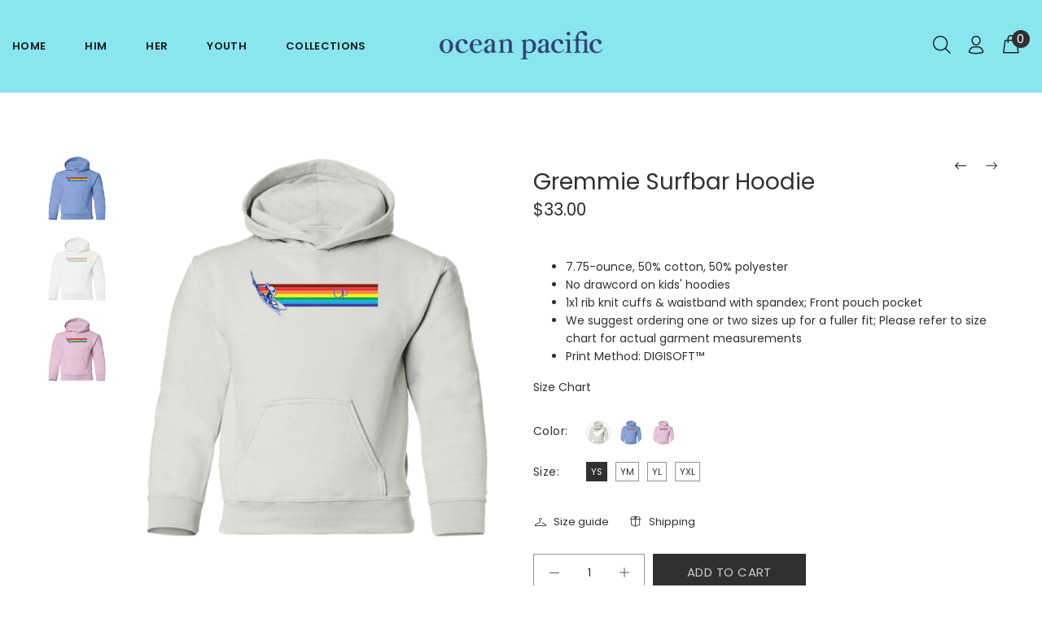

--- FILE ---
content_type: text/html; charset=utf-8
request_url: https://www.opsunwear.com/collections/sweatshirts/products/gremmie-surfbar-hoodie
body_size: 67544
content:
<!doctype html>
<!--[if IE 9]> <html class="ie9 no-js" lang="en"> <![endif]-->
<!--[if (gt IE 9)|!(IE)]><!--> <html class="no-js" lang="en"> <!--<![endif]-->
<head>
<!-- starapps_core_start -->
<!-- This code is automatically managed by StarApps Studio -->
<!-- Please contact support@starapps.studio for any help -->
<!-- File location: snippets/starapps-core.liquid -->


    
<!-- starapps_core_end -->

  
  <!-- v1.1.1 Bixbang -->
  <!-- Basic page needs ================================================== -->
  <meta charset="utf-8">
  <!--[if IE]><meta http-equiv="X-UA-Compatible" content="IE=edge,chrome=1"><![endif]-->
  <meta name="facebook-domain-verification" content="xzrt6qxpoiifu1k8bg5czfojod919b" />
  <meta name="viewport" content="width=device-width,initial-scale=1">
  <meta name="theme-color" content="#303030">
  <meta name="keywords" content="Shopify Template" />
  <meta name="author" content="spyropress">
  <link rel="canonical" href="https://www.opsunwear.com/products/gremmie-surfbar-hoodie"><link rel="shortcut icon" href="//www.opsunwear.com/cdn/shop/t/8/assets/favicon.png?v=30746755448000109981615656638" type="image/x-icon" /><!-- Title and description ================================================== --><title>Gremmie Surfbar Hoodie
&ndash; Ocean Pacific
</title><meta name="description" content="  7.75-ounce, 50% cotton, 50% polyester No drawcord on kids&#39; hoodies 1x1 rib knit cuffs &amp;amp; waistband with spandex; Front pouch pocket We suggest ordering one or two sizes up for a fuller fit; Please refer to size chart for actual garment measurements Print Method: DIGISOFT™ Size Chart"><meta name="timezone" content="US/Arizona"><!-- Social meta ================================================== --><!-- /snippets/social-meta-tags.liquid -->
<meta property="og:site_name" content="Ocean Pacific">
<meta property="og:url" content="https://www.opsunwear.com/products/gremmie-surfbar-hoodie">
<meta property="og:title" content="Gremmie Surfbar Hoodie">
<meta property="og:type" content="product">
<meta property="og:description" content="  7.75-ounce, 50% cotton, 50% polyester No drawcord on kids&#39; hoodies 1x1 rib knit cuffs &amp;amp; waistband with spandex; Front pouch pocket We suggest ordering one or two sizes up for a fuller fit; Please refer to size chart for actual garment measurements Print Method: DIGISOFT™ Size Chart"><meta property="og:price:amount" content="33.00">
  <meta property="og:price:currency" content="USD"><meta property="og:image" content="http://www.opsunwear.com/cdn/shop/products/DynamicImageHandler_1181b746-87c4-4c10-85d1-2d80ba7cc07c-331817_1200x1200.png?v=1676751529"><meta property="og:image" content="http://www.opsunwear.com/cdn/shop/products/DynamicImageHandler_7668646d-307a-4df2-9803-915f796a1f19-127243_1200x1200.png?v=1676751529"><meta property="og:image" content="http://www.opsunwear.com/cdn/shop/products/DynamicImageHandler_d659ea2a-71a1-4769-8a9c-13e01ff89cc6-226390_1200x1200.png?v=1676751529">
<meta property="og:image:secure_url" content="https://www.opsunwear.com/cdn/shop/products/DynamicImageHandler_1181b746-87c4-4c10-85d1-2d80ba7cc07c-331817_1200x1200.png?v=1676751529"><meta property="og:image:secure_url" content="https://www.opsunwear.com/cdn/shop/products/DynamicImageHandler_7668646d-307a-4df2-9803-915f796a1f19-127243_1200x1200.png?v=1676751529"><meta property="og:image:secure_url" content="https://www.opsunwear.com/cdn/shop/products/DynamicImageHandler_d659ea2a-71a1-4769-8a9c-13e01ff89cc6-226390_1200x1200.png?v=1676751529">
<meta name="twitter:card" content="summary_large_image">
<meta name="twitter:title" content="Gremmie Surfbar Hoodie">
<meta name="twitter:description" content="  7.75-ounce, 50% cotton, 50% polyester No drawcord on kids&#39; hoodies 1x1 rib knit cuffs &amp;amp; waistband with spandex; Front pouch pocket We suggest ordering one or two sizes up for a fuller fit; Please refer to size chart for actual garment measurements Print Method: DIGISOFT™ Size Chart">
<!-- Helpers ================================================== -->
  <!-- slider revolution ================================================== -->

 <style type="text/css">
    @font-face {
      font-family: 'revicons';
      src: url("//www.opsunwear.com/cdn/shop/t/8/assets/revicons.eot?v=41099164764038834561615656659");
      src: url("//www.opsunwear.com/cdn/shop/t/8/assets/revicons.eot%23iefix?v=2213") format('embedded-opentype'),
           url("//www.opsunwear.com/cdn/shop/t/8/assets/revicons.woff?v=75075768985131144671615656661") format('woff'),
           url("//www.opsunwear.com/cdn/shop/t/8/assets/revicons.ttf?v=122609643915160486271615656660") format('truetype'),
           url("//www.opsunwear.com/cdn/shop/t/8/assets/revicons.svg?v=42424738085934219091615656660") format('svg');
      font-weight: normal;
      font-style: normal;
    }
</style>

  <link href="//www.opsunwear.com/cdn/shop/t/8/assets/settings.css?v=103133587794204907341615656668" rel="stylesheet" type="text/css" media="all" />
  <link href="//www.opsunwear.com/cdn/shop/t/8/assets/animations.css?v=183522849078408108351615656624" rel="stylesheet" type="text/css" media="all" />
  <link href="//www.opsunwear.com/cdn/shop/t/8/assets/aos.css?v=47836108365768059691615656624" rel="stylesheet" type="text/css" media="all" />
  <!-- CSS ================================================== -->
  <link rel="stylesheet" href="//www.opsunwear.com/cdn/shop/t/8/assets/styles.scss.css?v=111603181540343972631615656706">  
  <link href="https://stackpath.bootstrapcdn.com/font-awesome/4.7.0/css/font-awesome.min.css" rel="stylesheet"><link href="https://fonts.googleapis.com/css?family=Poppins:100,200,300,400,500,600,700,800,900" rel="stylesheet"><link href="https://fonts.googleapis.com/css?family=Beth+Ellen%7CRed+Hat+Display&display=swap" rel="stylesheet">
<link href="//www.opsunwear.com/cdn/shop/t/8/assets/flaticon.css?v=42705197153112388451615656641" rel="stylesheet" type="text/css" media="all" />
<link href="//www.opsunwear.com/cdn/shop/t/8/assets/theme.css?v=155743088346888029081701098864" rel="stylesheet" type="text/css" media="all" />


<script src="//www.opsunwear.com/cdn/shop/t/8/assets/jquery.min.js?v=146653844047132007351615656651"></script>
  <script type="text/javascript" src="https://ajax.googleapis.com/ajax/libs/jquery/1.11.1/jquery.js"></script>
  <!-- Header hook for plugins ================================================== --><script>window.performance && window.performance.mark && window.performance.mark('shopify.content_for_header.start');</script><meta name="google-site-verification" content="TAeQnO3es6VX81T3nEJKqa7lF2LvoBNnQF0tcoPUvNQ">
<meta name="facebook-domain-verification" content="rhp81l22y4e6wbtz39sx19lyqatvnr">
<meta id="shopify-digital-wallet" name="shopify-digital-wallet" content="/50647662782/digital_wallets/dialog">
<meta name="shopify-checkout-api-token" content="aae26236591ce10ec00aeac2f2d57f4b">
<meta id="in-context-paypal-metadata" data-shop-id="50647662782" data-venmo-supported="true" data-environment="production" data-locale="en_US" data-paypal-v4="true" data-currency="USD">
<link rel="alternate" type="application/json+oembed" href="https://www.opsunwear.com/products/gremmie-surfbar-hoodie.oembed">
<script async="async" src="/checkouts/internal/preloads.js?locale=en-US"></script>
<link rel="preconnect" href="https://shop.app" crossorigin="anonymous">
<script async="async" src="https://shop.app/checkouts/internal/preloads.js?locale=en-US&shop_id=50647662782" crossorigin="anonymous"></script>
<script id="apple-pay-shop-capabilities" type="application/json">{"shopId":50647662782,"countryCode":"US","currencyCode":"USD","merchantCapabilities":["supports3DS"],"merchantId":"gid:\/\/shopify\/Shop\/50647662782","merchantName":"Ocean Pacific","requiredBillingContactFields":["postalAddress","email"],"requiredShippingContactFields":["postalAddress","email"],"shippingType":"shipping","supportedNetworks":["visa","masterCard","amex","discover","elo","jcb"],"total":{"type":"pending","label":"Ocean Pacific","amount":"1.00"},"shopifyPaymentsEnabled":true,"supportsSubscriptions":true}</script>
<script id="shopify-features" type="application/json">{"accessToken":"aae26236591ce10ec00aeac2f2d57f4b","betas":["rich-media-storefront-analytics"],"domain":"www.opsunwear.com","predictiveSearch":true,"shopId":50647662782,"locale":"en"}</script>
<script>var Shopify = Shopify || {};
Shopify.shop = "bespoke-technologies.myshopify.com";
Shopify.locale = "en";
Shopify.currency = {"active":"USD","rate":"1.0"};
Shopify.country = "US";
Shopify.theme = {"name":"OP 3.24","id":120727797950,"schema_name":"Bixbang","schema_version":"1.0","theme_store_id":null,"role":"main"};
Shopify.theme.handle = "null";
Shopify.theme.style = {"id":null,"handle":null};
Shopify.cdnHost = "www.opsunwear.com/cdn";
Shopify.routes = Shopify.routes || {};
Shopify.routes.root = "/";</script>
<script type="module">!function(o){(o.Shopify=o.Shopify||{}).modules=!0}(window);</script>
<script>!function(o){function n(){var o=[];function n(){o.push(Array.prototype.slice.apply(arguments))}return n.q=o,n}var t=o.Shopify=o.Shopify||{};t.loadFeatures=n(),t.autoloadFeatures=n()}(window);</script>
<script>
  window.ShopifyPay = window.ShopifyPay || {};
  window.ShopifyPay.apiHost = "shop.app\/pay";
  window.ShopifyPay.redirectState = null;
</script>
<script id="shop-js-analytics" type="application/json">{"pageType":"product"}</script>
<script defer="defer" async type="module" src="//www.opsunwear.com/cdn/shopifycloud/shop-js/modules/v2/client.init-shop-cart-sync_BT-GjEfc.en.esm.js"></script>
<script defer="defer" async type="module" src="//www.opsunwear.com/cdn/shopifycloud/shop-js/modules/v2/chunk.common_D58fp_Oc.esm.js"></script>
<script defer="defer" async type="module" src="//www.opsunwear.com/cdn/shopifycloud/shop-js/modules/v2/chunk.modal_xMitdFEc.esm.js"></script>
<script type="module">
  await import("//www.opsunwear.com/cdn/shopifycloud/shop-js/modules/v2/client.init-shop-cart-sync_BT-GjEfc.en.esm.js");
await import("//www.opsunwear.com/cdn/shopifycloud/shop-js/modules/v2/chunk.common_D58fp_Oc.esm.js");
await import("//www.opsunwear.com/cdn/shopifycloud/shop-js/modules/v2/chunk.modal_xMitdFEc.esm.js");

  window.Shopify.SignInWithShop?.initShopCartSync?.({"fedCMEnabled":true,"windoidEnabled":true});

</script>
<script>
  window.Shopify = window.Shopify || {};
  if (!window.Shopify.featureAssets) window.Shopify.featureAssets = {};
  window.Shopify.featureAssets['shop-js'] = {"shop-cart-sync":["modules/v2/client.shop-cart-sync_DZOKe7Ll.en.esm.js","modules/v2/chunk.common_D58fp_Oc.esm.js","modules/v2/chunk.modal_xMitdFEc.esm.js"],"init-fed-cm":["modules/v2/client.init-fed-cm_B6oLuCjv.en.esm.js","modules/v2/chunk.common_D58fp_Oc.esm.js","modules/v2/chunk.modal_xMitdFEc.esm.js"],"shop-cash-offers":["modules/v2/client.shop-cash-offers_D2sdYoxE.en.esm.js","modules/v2/chunk.common_D58fp_Oc.esm.js","modules/v2/chunk.modal_xMitdFEc.esm.js"],"shop-login-button":["modules/v2/client.shop-login-button_QeVjl5Y3.en.esm.js","modules/v2/chunk.common_D58fp_Oc.esm.js","modules/v2/chunk.modal_xMitdFEc.esm.js"],"pay-button":["modules/v2/client.pay-button_DXTOsIq6.en.esm.js","modules/v2/chunk.common_D58fp_Oc.esm.js","modules/v2/chunk.modal_xMitdFEc.esm.js"],"shop-button":["modules/v2/client.shop-button_DQZHx9pm.en.esm.js","modules/v2/chunk.common_D58fp_Oc.esm.js","modules/v2/chunk.modal_xMitdFEc.esm.js"],"avatar":["modules/v2/client.avatar_BTnouDA3.en.esm.js"],"init-windoid":["modules/v2/client.init-windoid_CR1B-cfM.en.esm.js","modules/v2/chunk.common_D58fp_Oc.esm.js","modules/v2/chunk.modal_xMitdFEc.esm.js"],"init-shop-for-new-customer-accounts":["modules/v2/client.init-shop-for-new-customer-accounts_C_vY_xzh.en.esm.js","modules/v2/client.shop-login-button_QeVjl5Y3.en.esm.js","modules/v2/chunk.common_D58fp_Oc.esm.js","modules/v2/chunk.modal_xMitdFEc.esm.js"],"init-shop-email-lookup-coordinator":["modules/v2/client.init-shop-email-lookup-coordinator_BI7n9ZSv.en.esm.js","modules/v2/chunk.common_D58fp_Oc.esm.js","modules/v2/chunk.modal_xMitdFEc.esm.js"],"init-shop-cart-sync":["modules/v2/client.init-shop-cart-sync_BT-GjEfc.en.esm.js","modules/v2/chunk.common_D58fp_Oc.esm.js","modules/v2/chunk.modal_xMitdFEc.esm.js"],"shop-toast-manager":["modules/v2/client.shop-toast-manager_DiYdP3xc.en.esm.js","modules/v2/chunk.common_D58fp_Oc.esm.js","modules/v2/chunk.modal_xMitdFEc.esm.js"],"init-customer-accounts":["modules/v2/client.init-customer-accounts_D9ZNqS-Q.en.esm.js","modules/v2/client.shop-login-button_QeVjl5Y3.en.esm.js","modules/v2/chunk.common_D58fp_Oc.esm.js","modules/v2/chunk.modal_xMitdFEc.esm.js"],"init-customer-accounts-sign-up":["modules/v2/client.init-customer-accounts-sign-up_iGw4briv.en.esm.js","modules/v2/client.shop-login-button_QeVjl5Y3.en.esm.js","modules/v2/chunk.common_D58fp_Oc.esm.js","modules/v2/chunk.modal_xMitdFEc.esm.js"],"shop-follow-button":["modules/v2/client.shop-follow-button_CqMgW2wH.en.esm.js","modules/v2/chunk.common_D58fp_Oc.esm.js","modules/v2/chunk.modal_xMitdFEc.esm.js"],"checkout-modal":["modules/v2/client.checkout-modal_xHeaAweL.en.esm.js","modules/v2/chunk.common_D58fp_Oc.esm.js","modules/v2/chunk.modal_xMitdFEc.esm.js"],"shop-login":["modules/v2/client.shop-login_D91U-Q7h.en.esm.js","modules/v2/chunk.common_D58fp_Oc.esm.js","modules/v2/chunk.modal_xMitdFEc.esm.js"],"lead-capture":["modules/v2/client.lead-capture_BJmE1dJe.en.esm.js","modules/v2/chunk.common_D58fp_Oc.esm.js","modules/v2/chunk.modal_xMitdFEc.esm.js"],"payment-terms":["modules/v2/client.payment-terms_Ci9AEqFq.en.esm.js","modules/v2/chunk.common_D58fp_Oc.esm.js","modules/v2/chunk.modal_xMitdFEc.esm.js"]};
</script>
<script>(function() {
  var isLoaded = false;
  function asyncLoad() {
    if (isLoaded) return;
    isLoaded = true;
    var urls = ["https:\/\/cloudsearch-1f874.kxcdn.com\/shopify.js?srp=\/a\/search\u0026shop=bespoke-technologies.myshopify.com","https:\/\/cdn.kilatechapps.com\/media\/nowornevercart\/50647662782.min.js?shop=bespoke-technologies.myshopify.com","https:\/\/toastibar-cdn.makeprosimp.com\/v1\/published\/57877\/fab218202e604407b2346c48778bbf53\/9631\/app.js?v=1\u0026shop=bespoke-technologies.myshopify.com","?shop=bespoke-technologies.myshopify.com","https:\/\/static.klaviyo.com\/onsite\/js\/Y9RQgn\/klaviyo.js?company_id=Y9RQgn\u0026shop=bespoke-technologies.myshopify.com","https:\/\/evi.spicegems.com\/js\/serve\/bespoke-technologies.myshopify.com\/v1\/index_e44784adb59c8e132074d7c9e98b4f3a66dee3fe.js?v=live312\u0026shop=bespoke-technologies.myshopify.com"];
    for (var i = 0; i < urls.length; i++) {
      var s = document.createElement('script');
      s.type = 'text/javascript';
      s.async = true;
      s.src = urls[i];
      var x = document.getElementsByTagName('script')[0];
      x.parentNode.insertBefore(s, x);
    }
  };
  if(window.attachEvent) {
    window.attachEvent('onload', asyncLoad);
  } else {
    window.addEventListener('load', asyncLoad, false);
  }
})();</script>
<script id="__st">var __st={"a":50647662782,"offset":-18000,"reqid":"1b976dd4-4dab-4903-8088-5877f23d4ad8-1769150062","pageurl":"www.opsunwear.com\/collections\/sweatshirts\/products\/gremmie-surfbar-hoodie","u":"9c7c545eed78","p":"product","rtyp":"product","rid":7928182735061};</script>
<script>window.ShopifyPaypalV4VisibilityTracking = true;</script>
<script id="captcha-bootstrap">!function(){'use strict';const t='contact',e='account',n='new_comment',o=[[t,t],['blogs',n],['comments',n],[t,'customer']],c=[[e,'customer_login'],[e,'guest_login'],[e,'recover_customer_password'],[e,'create_customer']],r=t=>t.map((([t,e])=>`form[action*='/${t}']:not([data-nocaptcha='true']) input[name='form_type'][value='${e}']`)).join(','),a=t=>()=>t?[...document.querySelectorAll(t)].map((t=>t.form)):[];function s(){const t=[...o],e=r(t);return a(e)}const i='password',u='form_key',d=['recaptcha-v3-token','g-recaptcha-response','h-captcha-response',i],f=()=>{try{return window.sessionStorage}catch{return}},m='__shopify_v',_=t=>t.elements[u];function p(t,e,n=!1){try{const o=window.sessionStorage,c=JSON.parse(o.getItem(e)),{data:r}=function(t){const{data:e,action:n}=t;return t[m]||n?{data:e,action:n}:{data:t,action:n}}(c);for(const[e,n]of Object.entries(r))t.elements[e]&&(t.elements[e].value=n);n&&o.removeItem(e)}catch(o){console.error('form repopulation failed',{error:o})}}const l='form_type',E='cptcha';function T(t){t.dataset[E]=!0}const w=window,h=w.document,L='Shopify',v='ce_forms',y='captcha';let A=!1;((t,e)=>{const n=(g='f06e6c50-85a8-45c8-87d0-21a2b65856fe',I='https://cdn.shopify.com/shopifycloud/storefront-forms-hcaptcha/ce_storefront_forms_captcha_hcaptcha.v1.5.2.iife.js',D={infoText:'Protected by hCaptcha',privacyText:'Privacy',termsText:'Terms'},(t,e,n)=>{const o=w[L][v],c=o.bindForm;if(c)return c(t,g,e,D).then(n);var r;o.q.push([[t,g,e,D],n]),r=I,A||(h.body.append(Object.assign(h.createElement('script'),{id:'captcha-provider',async:!0,src:r})),A=!0)});var g,I,D;w[L]=w[L]||{},w[L][v]=w[L][v]||{},w[L][v].q=[],w[L][y]=w[L][y]||{},w[L][y].protect=function(t,e){n(t,void 0,e),T(t)},Object.freeze(w[L][y]),function(t,e,n,w,h,L){const[v,y,A,g]=function(t,e,n){const i=e?o:[],u=t?c:[],d=[...i,...u],f=r(d),m=r(i),_=r(d.filter((([t,e])=>n.includes(e))));return[a(f),a(m),a(_),s()]}(w,h,L),I=t=>{const e=t.target;return e instanceof HTMLFormElement?e:e&&e.form},D=t=>v().includes(t);t.addEventListener('submit',(t=>{const e=I(t);if(!e)return;const n=D(e)&&!e.dataset.hcaptchaBound&&!e.dataset.recaptchaBound,o=_(e),c=g().includes(e)&&(!o||!o.value);(n||c)&&t.preventDefault(),c&&!n&&(function(t){try{if(!f())return;!function(t){const e=f();if(!e)return;const n=_(t);if(!n)return;const o=n.value;o&&e.removeItem(o)}(t);const e=Array.from(Array(32),(()=>Math.random().toString(36)[2])).join('');!function(t,e){_(t)||t.append(Object.assign(document.createElement('input'),{type:'hidden',name:u})),t.elements[u].value=e}(t,e),function(t,e){const n=f();if(!n)return;const o=[...t.querySelectorAll(`input[type='${i}']`)].map((({name:t})=>t)),c=[...d,...o],r={};for(const[a,s]of new FormData(t).entries())c.includes(a)||(r[a]=s);n.setItem(e,JSON.stringify({[m]:1,action:t.action,data:r}))}(t,e)}catch(e){console.error('failed to persist form',e)}}(e),e.submit())}));const S=(t,e)=>{t&&!t.dataset[E]&&(n(t,e.some((e=>e===t))),T(t))};for(const o of['focusin','change'])t.addEventListener(o,(t=>{const e=I(t);D(e)&&S(e,y())}));const B=e.get('form_key'),M=e.get(l),P=B&&M;t.addEventListener('DOMContentLoaded',(()=>{const t=y();if(P)for(const e of t)e.elements[l].value===M&&p(e,B);[...new Set([...A(),...v().filter((t=>'true'===t.dataset.shopifyCaptcha))])].forEach((e=>S(e,t)))}))}(h,new URLSearchParams(w.location.search),n,t,e,['guest_login'])})(!0,!0)}();</script>
<script integrity="sha256-4kQ18oKyAcykRKYeNunJcIwy7WH5gtpwJnB7kiuLZ1E=" data-source-attribution="shopify.loadfeatures" defer="defer" src="//www.opsunwear.com/cdn/shopifycloud/storefront/assets/storefront/load_feature-a0a9edcb.js" crossorigin="anonymous"></script>
<script crossorigin="anonymous" defer="defer" src="//www.opsunwear.com/cdn/shopifycloud/storefront/assets/shopify_pay/storefront-65b4c6d7.js?v=20250812"></script>
<script data-source-attribution="shopify.dynamic_checkout.dynamic.init">var Shopify=Shopify||{};Shopify.PaymentButton=Shopify.PaymentButton||{isStorefrontPortableWallets:!0,init:function(){window.Shopify.PaymentButton.init=function(){};var t=document.createElement("script");t.src="https://www.opsunwear.com/cdn/shopifycloud/portable-wallets/latest/portable-wallets.en.js",t.type="module",document.head.appendChild(t)}};
</script>
<script data-source-attribution="shopify.dynamic_checkout.buyer_consent">
  function portableWalletsHideBuyerConsent(e){var t=document.getElementById("shopify-buyer-consent"),n=document.getElementById("shopify-subscription-policy-button");t&&n&&(t.classList.add("hidden"),t.setAttribute("aria-hidden","true"),n.removeEventListener("click",e))}function portableWalletsShowBuyerConsent(e){var t=document.getElementById("shopify-buyer-consent"),n=document.getElementById("shopify-subscription-policy-button");t&&n&&(t.classList.remove("hidden"),t.removeAttribute("aria-hidden"),n.addEventListener("click",e))}window.Shopify?.PaymentButton&&(window.Shopify.PaymentButton.hideBuyerConsent=portableWalletsHideBuyerConsent,window.Shopify.PaymentButton.showBuyerConsent=portableWalletsShowBuyerConsent);
</script>
<script data-source-attribution="shopify.dynamic_checkout.cart.bootstrap">document.addEventListener("DOMContentLoaded",(function(){function t(){return document.querySelector("shopify-accelerated-checkout-cart, shopify-accelerated-checkout")}if(t())Shopify.PaymentButton.init();else{new MutationObserver((function(e,n){t()&&(Shopify.PaymentButton.init(),n.disconnect())})).observe(document.body,{childList:!0,subtree:!0})}}));
</script>
<link id="shopify-accelerated-checkout-styles" rel="stylesheet" media="screen" href="https://www.opsunwear.com/cdn/shopifycloud/portable-wallets/latest/accelerated-checkout-backwards-compat.css" crossorigin="anonymous">
<style id="shopify-accelerated-checkout-cart">
        #shopify-buyer-consent {
  margin-top: 1em;
  display: inline-block;
  width: 100%;
}

#shopify-buyer-consent.hidden {
  display: none;
}

#shopify-subscription-policy-button {
  background: none;
  border: none;
  padding: 0;
  text-decoration: underline;
  font-size: inherit;
  cursor: pointer;
}

#shopify-subscription-policy-button::before {
  box-shadow: none;
}

      </style>
<link rel="stylesheet" media="screen" href="//www.opsunwear.com/cdn/shop/t/8/compiled_assets/styles.css?v=2213">
<script id="sections-script" data-sections="promo-fixed" defer="defer" src="//www.opsunwear.com/cdn/shop/t/8/compiled_assets/scripts.js?v=2213"></script>
<script>window.performance && window.performance.mark && window.performance.mark('shopify.content_for_header.end');</script><!-- /Header hook for plugins ================================================== --><!-- "snippets/judgeme_core.liquid" was not rendered, the associated app was uninstalled -->



<!-- GSSTART Show variants. Do not change -->
<!--  -->
<!-- Show variants code end. Do not change GSEND -->
                  <script>
              if (typeof BSS_PL == 'undefined') {
                  var BSS_PL = {};
              }
              var bssPlApiServer = "https://product-labels-pro.bsscommerce.com";
              BSS_PL.customerTags = 'null';
              BSS_PL.configData = [];
              BSS_PL.storeId = 8424;
              BSS_PL.currentPlan = "false";
              BSS_PL.storeIdCustomOld = "10678";
              </script>
          <style>
.homepage-slideshow .slick-slide .bss_pl_img {
    visibility: hidden;
}
</style>
                    <script type="text/javascript">
  //BOOSTER APPS COMMON JS CODE
  window.BoosterApps = window.BoosterApps || {};
  window.BoosterApps.common = window.BoosterApps.common || {};
  window.BoosterApps.common.shop = {
    permanent_domain: 'bespoke-technologies.myshopify.com',
    currency: "USD",
    money_format: "${{amount}}",
    id: 50647662782
  };
  

  window.BoosterApps.common.template = 'product';
  window.BoosterApps.common.cart = {};
  window.BoosterApps.common.vapid_public_key = "BJuXCmrtTK335SuczdNVYrGVtP_WXn4jImChm49st7K7z7e8gxSZUKk4DhUpk8j2Xpiw5G4-ylNbMKLlKkUEU98=";

  window.BoosterApps.cs_app_url = "/apps/";

  window.BoosterApps.global_config = {"asset_urls":{"loy":{"init_js":"https:\/\/cdn.shopify.com\/s\/files\/1\/0194\/1736\/6592\/t\/1\/assets\/ba_loy_init.js?v=1642865452","widget_js":"https:\/\/cdn.shopify.com\/s\/files\/1\/0194\/1736\/6592\/t\/1\/assets\/ba_loy_widget.js?v=1643046405","widget_css":"https:\/\/cdn.shopify.com\/s\/files\/1\/0194\/1736\/6592\/t\/1\/assets\/ba_loy_widget.css?v=1630424861"},"rev":{"init_js":null,"widget_js":null,"modal_js":null,"widget_css":null,"modal_css":null},"pu":{"init_js":"https:\/\/cdn.shopify.com\/s\/files\/1\/0194\/1736\/6592\/t\/1\/assets\/ba_pu_init.js?v=1635877170"},"bis":{"init_js":"https:\/\/cdn.shopify.com\/s\/files\/1\/0194\/1736\/6592\/t\/1\/assets\/ba_bis_init.js?v=1633795418","modal_js":"https:\/\/cdn.shopify.com\/s\/files\/1\/0194\/1736\/6592\/t\/1\/assets\/ba_bis_modal.js?v=1633795421","modal_css":"https:\/\/cdn.shopify.com\/s\/files\/1\/0194\/1736\/6592\/t\/1\/assets\/ba_bis_modal.css?v=1620346071"},"widgets":{"init_js":"https:\/\/cdn.shopify.com\/s\/files\/1\/0194\/1736\/6592\/t\/1\/assets\/ba_widget_init.js?v=1642716706","modal_js":"https:\/\/cdn.shopify.com\/s\/files\/1\/0194\/1736\/6592\/t\/1\/assets\/ba_widget_modal.js?v=1642716709","modal_css":"https:\/\/cdn.shopify.com\/s\/files\/1\/0194\/1736\/6592\/t\/1\/assets\/ba_widget_modal.css?v=1641512487"},"global":{"helper_js":"https:\/\/cdn.shopify.com\/s\/files\/1\/0194\/1736\/6592\/t\/1\/assets\/ba_tracking.js?v=1637601969"}},"proxy_paths":{"loy":"\/apps\/ba-loy","app_metrics":"\/apps\/ba-loy\/app_metrics","push_subscription":"\/apps\/ba-loy\/push"},"aat":["speed","seo","loy"],"pv":false,"sts":false,"bam":false,"base_money_format":"${{amount}}"};

    window.BoosterApps.loy_config = {"brand_theme_settings":{"button_bg":"#2932fc","header_bg":"#2932fc","desc_color":"#737376","icon_color":"#3a3a3a","link_color":"#2932fc","visibility":"both","cards_shape":"rounded","hide_widget":"false","launcher_bg":"#286ef8","title_color":"#212b36","banner_image":"","inputs_shape":"rounded","buttons_shape":"rounded","primary_color":"#2932fc","launcher_shape":"circle","container_shape":"rounded","mobile_placement":"right","button_text_color":"#fff","desktop_placement":"right","header_text_color":"#fff","launcher_text_color":"#ffffff","mobile_side_spacing":"20","desktop_side_spacing":"20","visibility_condition":"","mobile_bottom_spacing":"20","desktop_bottom_spacing":"20"},"launcher_style_settings":{"mobile_icon":"star","mobile_text":"Rewards","desktop_icon":"star","desktop_text":"Rewards","mobile_layout":"icon_with_text","desktop_layout":"icon_with_text","desktop_launcher_icon":null,"mobile_launcher_icon":null},"points_program_enabled":false,"referral_program_enabled":false,"vip_program_enabled":false,"vip_program_tier_type":"points_earned","vip_program_period":"lifetime","brand_panel_settings":{"visitor_header_caption":"Join now and unlock awesome rewards","visitor_header_title":"🏆 Rewards Program","acct_creation_title":"Join and Earn Rewards","acct_creation_desc":"Get rewarded for being an awesome customer","acct_creation_sign_in":"Already a member?","acct_creation_btn":"Start Earning","visitor_point_header":"Earn Points","visitor_point_desc":"Earn points and turn these into rewards!","member_header_caption":"Your points","member_header_title":"{points}","member_point_header":"Points","member_point_desc":"Earn points and turn these into rewards!","general_ways_to_earn":"Ways to earn","general_ways_to_redeem":"Ways to redeem","general_sign_in":"Sign in","general_sign_up":"Sign up","general_signed_up":"signed up","general_no_rewards_yet":"No rewards yet","general_your_rewards_will_show_here":"Your rewards will show here.","general_past_rewards":"Past rewards","general_go_back":"Go back","general_your_rewards":"Your rewards","general_upcoming_reward":"Upcoming reward","general_redeem":"Redeem","general_redeemed_a_reward":"Redeemed a Reward","general_you_have":"You have","general_rewards":"Rewards","general_reward":"reward","general_manual_points_adjust":"manual points adjustment","general_add_points_default_note":"Points awarded by points import","general_reset_removal_default_note":"Existing points removed for points reset from import","general_reset_new_balance_default_note":"Points reset to new balance by points import","general_refund_points":"Points refunded","general_use_discount_code":"Use this discount code on your next order!","general_apply_code":"Apply code","general_add_product_to_cart":"Add product to cart","general_spend":"you spend","general_spent":"Spent","general_points":"Points","general_point":"Point","general_discount_amount_coupon":"${{discount_amount}} off coupon","general_discount_amount":"points for ${{discount_amount}} off","general_no_points_yet":"No Points yet","general_have_not_earned_points":"You haven't earned any Points yet.","general_place_an_order":"Place an order","general_placed_an_order":"Placed an order","general_points_for_every":"Points for every","general_how_to_earn_points":"How do I earn Points?","general_points_activity":"Points History","general_celebrate_birthday":"Celebrate a birthday","general_celebrate_birthday_past_tense":"Celebrated a birthday","general_birthday_reward":"Celebrate with a reward","general_celebrate_your_birthday":"Let's celebrate your birthday! 🎉 Please give us 30 days notice - otherwise, you'll have to wait another year.","general_edit_date":"Edit Date","general_month":"Month","general_day":"Day","general_enter_valid_date":"Please enter a valid date","general_save_date":"Save date","general_reward_show":"Show","general_share_via_email":"Share via Email","general_share_on":"Share on","general_please_choose_an_option":"Please choose an option from the","general_product_page":"product page","general_by":"by","social_instagram_follow":"Follow on Instagram","social_facebook_like":"Like page on Facebook","social_facebook_share":"Share link on Facebook","social_twitter_follow":"Follow on Twitter","social_twitter_share":"Share link on Twitter","social_instagram_follow_past_tense":"Followed on Instagram","social_facebook_like_past_tense":"Liked a page on Facebook","social_facebook_share_past_tense":"Shared a link on Facebook","social_twitter_follow_past_tense":"Followed on Twitter","social_twitter_share_past_tense":"Shared a link on Twitter","social_follow":"Follow","social_share":"Share","social_like":"Like","referral_complete":"Complete a Referral","referral_complete_past_tense":"Completed a Referral","referral_complete_points":"{{points_amount}} Points for every referral completed","referrals_title":"Referral Program","referrals_visitor_desc":"Refer a friend who makes a purchase and both of you will claim rewards.","referrals_create_account_to_claim_coupon":"Create an Account to claim your coupon","referrals_create_account":"Create an Account","referrals_referred_reward":"They will get","referrals_referrer_reward":"You will get","referrals_call_to_action":"Refer friends and earn","referrals_completed":"referrals completed so far","referrals_share_link":"Share this link with a friend for them to claim the reward","referrals_referral_code":"Your referral link to share","referrals_get_reward":"Get your","referrals_claimed_reward":"Here's your","referrals_claim_reward":"Claim your gift","referrals_email_invite":"Refer friends by email","referrals_email_send":"Send email","referrals_email_to":"To","referrals_email_to_placeholder":"Add a comma-separated list of emails","referrals_email_message":"Message","referrals_email_message_placeholder":"Customize your referral message. The referral link will be automatically added.","referrals_invalid_email":"Please enter a valid email address","referrals_no_referrals_yet":"No referrals yet","referrals_your_referrals_show_here":"Your referrals will show here.","referrals_your_referrals":"Your referrals","referrals_status_pending":"pending","referrals_status_completed":"completed","referrals_status_blocked":"blocked","vip_tiers":"VIP Tiers","vip_status":"VIP Status","vip_reward":"VIP reward","vip_tier_desc":"Gain access to exclusive rewards.","vip_reward_earned_via":"Earned via {{vip_tier_name}} tier","vip_tier_no_vip_history":"No VIP membership history yet","vip_tier_vip_history":"VIP History","vip_tier_added_to":"Added to {{tier_name}}","vip_tier_achieved":"Unlocked {{tier_name}}","vip_tier_dropped_to":"Fell to {{tier_name}}","vip_tier_retained_to":"Kept {{tier_name}}","vip_tier_earn_points":"Earn {{points}} Points","vip_tier_spend":"Spend {{amount}}","vip_perks":"Perks","vip_benefits":"Benefits","vip_tier_to_unlock":"to unlock","vip_achieved_until":"Achieved until","vip_tier_on_highest":"You did it! You're on the highest tier 🎉","general_error":"Hmm, something went wrong, please try again shortly","general_redeem_error_min_points":"Did not met minimum points to redeem","general_redeem_error_max_points":"Exceeded maximum points to spend","tos_max_shipping_amount":"Maximum shipping amount of ${{max_shipping_amount}}.","tos_expiry_months":"Expires {{expiry_months}} month(s) after being redeemed.","tos_expiry_at":"Reward expires on {{expiry_date}}.","tos_free_product":"Reward only applies to {{product_name}}","tos_min_order_amount":"Applies to all orders over ${{min_order_amount}}.","tos_apply_to_collection":"Only for products in specific collections."},"widget_css":"#baLoySectionWrapper .ba-loy-bg-color {\n  background-color: #2932fc;\n}\n\n#baLoySectionWrapper .section-panel-wrapper {\n  box-shadow:rgba(0, 0, 0, 0.1) 0px 4px 15px 0px, rgba(0, 0, 0, 0.1) 0px 1px 2px 0px, #2932fc 0px 2px 0px 0px inset;\n}\n\n\n\n\n.header-main, .header-secondary {\n\tcolor: #fff !important;\n}\n.main-default a.sign-in{\n  color: #2932fc !important;\n}\n\n.section-table-piece-detail-items .li-img path {\n  fill: #3a3a3a;\n}\n\n.buttons-icons-detail-image .li-img {\n  fill: #3a3a3a;\n}\n\n#baLoySectionWrapper .loy-button-main{\n    background: #2932fc;\n    color: #fff;\n}\n\n  #baLoySectionWrapper .loy-button-main{\n    color: #fff;\n  }\n\n  #baLoySectionWrapper .main-default, #baLoySectionWrapper div.panel-section .head-title,#baLoySectionWrapper body {\n    color: #212b36;\n  }\n\n  #baLoySectionWrapper .section-panel-wrapper .panel-desc, #baLoySectionWrapper .main-default.sign-in-text{\n    color: #737376;\n  }\n\n  #launcher-wrapper{\n    background: #286ef8;\n  }\n\n\n.ba-loy-namespace .ba-loy-messenger-frame, #launcher-wrapper{\n  right: 20px;\n  left: auto;\n}\n.ba-loy-namespace .ba-loy-messenger-frame {\n  bottom: 90px;\n}\n#launcher-wrapper{\n  bottom: 20px;\n}\n\n.launcher-text{\n  color: #ffffff !important;\n}\n\n#launcher-wrapper .launcher-desktop { display: block; }\n#launcher-wrapper .launcher-mobile  { display: none;  }\n\n@media (max-width: 500px) {\n  .ba-loy-namespace .ba-loy-messenger-frame{\n    height: 100%;\n    min-height: 100%;\n    bottom: 0;\n    right: 0;\n    left: 0;\n    top: 0;\n    width: 100%;\n    border-radius: 0;\n  }\n  #launcher-wrapper.up{\n    display: none;\n  }\n  #launcher-wrapper{\n    right: 20px;\n    left: auto;\n    bottom: 20px;\n  }\n  #launcher-wrapper .launcher-desktop { display: none;  }\n  #launcher-wrapper .launcher-mobile  { display: block; }\n}\n\n\n\n.ba-loy-circle{border-radius: 30px !important;}\n.ba-loy-rounded{border-radius: 10px !important;}\n.ba-loy-square{border-radius: 0px !important;}\n","custom_css":null,"ways_to_earn":[{"automation_id":9066,"status":"active","trigger":"order_placed","step_id":9101,"points_amount":5,"points_type":"multiplier","icon_url":null},{"automation_id":9067,"status":"active","trigger":"loy_contact_member_enabled","step_id":9102,"points_amount":100,"points_type":"fixed","icon_url":null}],"referral_rewards":{"referrer_reward":{"id":14890,"name":"$5 off coupon","reward_type":"fixed_amount","properties":{"source":"referrer","applies_to":"entire"}},"referred_reward":{"id":14891,"name":"$5 off coupon","reward_type":"fixed_amount","properties":{"source":"referred","applies_to":"entire"}}},"referral_social_settings":{"email":"false","twitter":"true","facebook":"true","twitter_message":""},"referrals_customer_account_required":false,"vip_tiers":[]};
    window.BoosterApps.loy_config.api_endpoint = "/apps/ba-loy";
    window.BoosterApps.loy_config.domain_name = "rivo.io/apps/loyalty";




  
    if (window.BoosterApps.common.template == 'product'){
      window.BoosterApps.common.product = {
        id: 7928182735061, price: 3300, handle: "gremmie-surfbar-hoodie", tags: ["Hoodies","Pullover","Sweatshirts","Youth"],
        available: true, title: "Gremmie Surfbar Hoodie", variants: [{"id":43834851328213,"title":"White \/ YS","option1":"White","option2":"YS","option3":null,"sku":"59-1134-100037616-6206","requires_shipping":true,"taxable":true,"featured_image":{"id":39624696922325,"product_id":7928182735061,"position":2,"created_at":"2023-02-18T15:18:49-05:00","updated_at":"2023-02-18T15:18:49-05:00","alt":null,"width":1155,"height":1155,"src":"\/\/www.opsunwear.com\/cdn\/shop\/products\/DynamicImageHandler_7668646d-307a-4df2-9803-915f796a1f19-127243.png?v=1676751529","variant_ids":[43834851328213,43834851360981,43834851393749,43834851426517]},"available":true,"name":"Gremmie Surfbar Hoodie - White \/ YS","public_title":"White \/ YS","options":["White","YS"],"price":3300,"weight":286,"compare_at_price":null,"inventory_management":null,"barcode":null,"featured_media":{"alt":null,"id":32226589901013,"position":2,"preview_image":{"aspect_ratio":1.0,"height":1155,"width":1155,"src":"\/\/www.opsunwear.com\/cdn\/shop\/products\/DynamicImageHandler_7668646d-307a-4df2-9803-915f796a1f19-127243.png?v=1676751529"}},"requires_selling_plan":false,"selling_plan_allocations":[]},{"id":43834851360981,"title":"White \/ YM","option1":"White","option2":"YM","option3":null,"sku":"59-1134-100037616-6207","requires_shipping":true,"taxable":true,"featured_image":{"id":39624696922325,"product_id":7928182735061,"position":2,"created_at":"2023-02-18T15:18:49-05:00","updated_at":"2023-02-18T15:18:49-05:00","alt":null,"width":1155,"height":1155,"src":"\/\/www.opsunwear.com\/cdn\/shop\/products\/DynamicImageHandler_7668646d-307a-4df2-9803-915f796a1f19-127243.png?v=1676751529","variant_ids":[43834851328213,43834851360981,43834851393749,43834851426517]},"available":true,"name":"Gremmie Surfbar Hoodie - White \/ YM","public_title":"White \/ YM","options":["White","YM"],"price":3300,"weight":347,"compare_at_price":null,"inventory_management":null,"barcode":null,"featured_media":{"alt":null,"id":32226589901013,"position":2,"preview_image":{"aspect_ratio":1.0,"height":1155,"width":1155,"src":"\/\/www.opsunwear.com\/cdn\/shop\/products\/DynamicImageHandler_7668646d-307a-4df2-9803-915f796a1f19-127243.png?v=1676751529"}},"requires_selling_plan":false,"selling_plan_allocations":[]},{"id":43834851393749,"title":"White \/ YL","option1":"White","option2":"YL","option3":null,"sku":"59-1134-100037616-6208","requires_shipping":true,"taxable":true,"featured_image":{"id":39624696922325,"product_id":7928182735061,"position":2,"created_at":"2023-02-18T15:18:49-05:00","updated_at":"2023-02-18T15:18:49-05:00","alt":null,"width":1155,"height":1155,"src":"\/\/www.opsunwear.com\/cdn\/shop\/products\/DynamicImageHandler_7668646d-307a-4df2-9803-915f796a1f19-127243.png?v=1676751529","variant_ids":[43834851328213,43834851360981,43834851393749,43834851426517]},"available":true,"name":"Gremmie Surfbar Hoodie - White \/ YL","public_title":"White \/ YL","options":["White","YL"],"price":3300,"weight":388,"compare_at_price":null,"inventory_management":null,"barcode":null,"featured_media":{"alt":null,"id":32226589901013,"position":2,"preview_image":{"aspect_ratio":1.0,"height":1155,"width":1155,"src":"\/\/www.opsunwear.com\/cdn\/shop\/products\/DynamicImageHandler_7668646d-307a-4df2-9803-915f796a1f19-127243.png?v=1676751529"}},"requires_selling_plan":false,"selling_plan_allocations":[]},{"id":43834851426517,"title":"White \/ YXL","option1":"White","option2":"YXL","option3":null,"sku":"59-1134-100037616-11201","requires_shipping":true,"taxable":true,"featured_image":{"id":39624696922325,"product_id":7928182735061,"position":2,"created_at":"2023-02-18T15:18:49-05:00","updated_at":"2023-02-18T15:18:49-05:00","alt":null,"width":1155,"height":1155,"src":"\/\/www.opsunwear.com\/cdn\/shop\/products\/DynamicImageHandler_7668646d-307a-4df2-9803-915f796a1f19-127243.png?v=1676751529","variant_ids":[43834851328213,43834851360981,43834851393749,43834851426517]},"available":true,"name":"Gremmie Surfbar Hoodie - White \/ YXL","public_title":"White \/ YXL","options":["White","YXL"],"price":3300,"weight":419,"compare_at_price":null,"inventory_management":null,"barcode":null,"featured_media":{"alt":null,"id":32226589901013,"position":2,"preview_image":{"aspect_ratio":1.0,"height":1155,"width":1155,"src":"\/\/www.opsunwear.com\/cdn\/shop\/products\/DynamicImageHandler_7668646d-307a-4df2-9803-915f796a1f19-127243.png?v=1676751529"}},"requires_selling_plan":false,"selling_plan_allocations":[]},{"id":43834851459285,"title":"Carolina Blue \/ YS","option1":"Carolina Blue","option2":"YS","option3":null,"sku":"59-5069-100037616-24880","requires_shipping":true,"taxable":true,"featured_image":{"id":39624696889557,"product_id":7928182735061,"position":1,"created_at":"2023-02-18T15:18:49-05:00","updated_at":"2023-02-18T15:18:49-05:00","alt":null,"width":1155,"height":1155,"src":"\/\/www.opsunwear.com\/cdn\/shop\/products\/DynamicImageHandler_1181b746-87c4-4c10-85d1-2d80ba7cc07c-331817.png?v=1676751529","variant_ids":[43834851459285,43834851492053,43834851524821,43834851557589]},"available":true,"name":"Gremmie Surfbar Hoodie - Carolina Blue \/ YS","public_title":"Carolina Blue \/ YS","options":["Carolina Blue","YS"],"price":3300,"weight":295,"compare_at_price":null,"inventory_management":null,"barcode":null,"featured_media":{"alt":null,"id":32226589868245,"position":1,"preview_image":{"aspect_ratio":1.0,"height":1155,"width":1155,"src":"\/\/www.opsunwear.com\/cdn\/shop\/products\/DynamicImageHandler_1181b746-87c4-4c10-85d1-2d80ba7cc07c-331817.png?v=1676751529"}},"requires_selling_plan":false,"selling_plan_allocations":[]},{"id":43834851492053,"title":"Carolina Blue \/ YM","option1":"Carolina Blue","option2":"YM","option3":null,"sku":"59-5069-100037616-24881","requires_shipping":true,"taxable":true,"featured_image":{"id":39624696889557,"product_id":7928182735061,"position":1,"created_at":"2023-02-18T15:18:49-05:00","updated_at":"2023-02-18T15:18:49-05:00","alt":null,"width":1155,"height":1155,"src":"\/\/www.opsunwear.com\/cdn\/shop\/products\/DynamicImageHandler_1181b746-87c4-4c10-85d1-2d80ba7cc07c-331817.png?v=1676751529","variant_ids":[43834851459285,43834851492053,43834851524821,43834851557589]},"available":true,"name":"Gremmie Surfbar Hoodie - Carolina Blue \/ YM","public_title":"Carolina Blue \/ YM","options":["Carolina Blue","YM"],"price":3300,"weight":364,"compare_at_price":null,"inventory_management":null,"barcode":null,"featured_media":{"alt":null,"id":32226589868245,"position":1,"preview_image":{"aspect_ratio":1.0,"height":1155,"width":1155,"src":"\/\/www.opsunwear.com\/cdn\/shop\/products\/DynamicImageHandler_1181b746-87c4-4c10-85d1-2d80ba7cc07c-331817.png?v=1676751529"}},"requires_selling_plan":false,"selling_plan_allocations":[]},{"id":43834851524821,"title":"Carolina Blue \/ YL","option1":"Carolina Blue","option2":"YL","option3":null,"sku":"59-5069-100037616-24882","requires_shipping":true,"taxable":true,"featured_image":{"id":39624696889557,"product_id":7928182735061,"position":1,"created_at":"2023-02-18T15:18:49-05:00","updated_at":"2023-02-18T15:18:49-05:00","alt":null,"width":1155,"height":1155,"src":"\/\/www.opsunwear.com\/cdn\/shop\/products\/DynamicImageHandler_1181b746-87c4-4c10-85d1-2d80ba7cc07c-331817.png?v=1676751529","variant_ids":[43834851459285,43834851492053,43834851524821,43834851557589]},"available":true,"name":"Gremmie Surfbar Hoodie - Carolina Blue \/ YL","public_title":"Carolina Blue \/ YL","options":["Carolina Blue","YL"],"price":3300,"weight":393,"compare_at_price":null,"inventory_management":null,"barcode":null,"featured_media":{"alt":null,"id":32226589868245,"position":1,"preview_image":{"aspect_ratio":1.0,"height":1155,"width":1155,"src":"\/\/www.opsunwear.com\/cdn\/shop\/products\/DynamicImageHandler_1181b746-87c4-4c10-85d1-2d80ba7cc07c-331817.png?v=1676751529"}},"requires_selling_plan":false,"selling_plan_allocations":[]},{"id":43834851557589,"title":"Carolina Blue \/ YXL","option1":"Carolina Blue","option2":"YXL","option3":null,"sku":"59-5069-100037616-24884","requires_shipping":true,"taxable":true,"featured_image":{"id":39624696889557,"product_id":7928182735061,"position":1,"created_at":"2023-02-18T15:18:49-05:00","updated_at":"2023-02-18T15:18:49-05:00","alt":null,"width":1155,"height":1155,"src":"\/\/www.opsunwear.com\/cdn\/shop\/products\/DynamicImageHandler_1181b746-87c4-4c10-85d1-2d80ba7cc07c-331817.png?v=1676751529","variant_ids":[43834851459285,43834851492053,43834851524821,43834851557589]},"available":true,"name":"Gremmie Surfbar Hoodie - Carolina Blue \/ YXL","public_title":"Carolina Blue \/ YXL","options":["Carolina Blue","YXL"],"price":3300,"weight":449,"compare_at_price":null,"inventory_management":null,"barcode":null,"featured_media":{"alt":null,"id":32226589868245,"position":1,"preview_image":{"aspect_ratio":1.0,"height":1155,"width":1155,"src":"\/\/www.opsunwear.com\/cdn\/shop\/products\/DynamicImageHandler_1181b746-87c4-4c10-85d1-2d80ba7cc07c-331817.png?v=1676751529"}},"requires_selling_plan":false,"selling_plan_allocations":[]},{"id":43834851590357,"title":"Light Pink \/ YS","option1":"Light Pink","option2":"YS","option3":null,"sku":"59-5073-100037616-24897","requires_shipping":true,"taxable":true,"featured_image":{"id":39624696955093,"product_id":7928182735061,"position":3,"created_at":"2023-02-18T15:18:49-05:00","updated_at":"2023-02-18T15:18:49-05:00","alt":null,"width":1155,"height":1155,"src":"\/\/www.opsunwear.com\/cdn\/shop\/products\/DynamicImageHandler_d659ea2a-71a1-4769-8a9c-13e01ff89cc6-226390.png?v=1676751529","variant_ids":[43834851590357,43834851623125,43834851655893,43834851688661]},"available":true,"name":"Gremmie Surfbar Hoodie - Light Pink \/ YS","public_title":"Light Pink \/ YS","options":["Light Pink","YS"],"price":3300,"weight":291,"compare_at_price":null,"inventory_management":null,"barcode":null,"featured_media":{"alt":null,"id":32226589933781,"position":3,"preview_image":{"aspect_ratio":1.0,"height":1155,"width":1155,"src":"\/\/www.opsunwear.com\/cdn\/shop\/products\/DynamicImageHandler_d659ea2a-71a1-4769-8a9c-13e01ff89cc6-226390.png?v=1676751529"}},"requires_selling_plan":false,"selling_plan_allocations":[]},{"id":43834851623125,"title":"Light Pink \/ YM","option1":"Light Pink","option2":"YM","option3":null,"sku":"59-5073-100037616-24898","requires_shipping":true,"taxable":true,"featured_image":{"id":39624696955093,"product_id":7928182735061,"position":3,"created_at":"2023-02-18T15:18:49-05:00","updated_at":"2023-02-18T15:18:49-05:00","alt":null,"width":1155,"height":1155,"src":"\/\/www.opsunwear.com\/cdn\/shop\/products\/DynamicImageHandler_d659ea2a-71a1-4769-8a9c-13e01ff89cc6-226390.png?v=1676751529","variant_ids":[43834851590357,43834851623125,43834851655893,43834851688661]},"available":true,"name":"Gremmie Surfbar Hoodie - Light Pink \/ YM","public_title":"Light Pink \/ YM","options":["Light Pink","YM"],"price":3300,"weight":355,"compare_at_price":null,"inventory_management":null,"barcode":null,"featured_media":{"alt":null,"id":32226589933781,"position":3,"preview_image":{"aspect_ratio":1.0,"height":1155,"width":1155,"src":"\/\/www.opsunwear.com\/cdn\/shop\/products\/DynamicImageHandler_d659ea2a-71a1-4769-8a9c-13e01ff89cc6-226390.png?v=1676751529"}},"requires_selling_plan":false,"selling_plan_allocations":[]},{"id":43834851655893,"title":"Light Pink \/ YL","option1":"Light Pink","option2":"YL","option3":null,"sku":"59-5073-100037616-24899","requires_shipping":true,"taxable":true,"featured_image":{"id":39624696955093,"product_id":7928182735061,"position":3,"created_at":"2023-02-18T15:18:49-05:00","updated_at":"2023-02-18T15:18:49-05:00","alt":null,"width":1155,"height":1155,"src":"\/\/www.opsunwear.com\/cdn\/shop\/products\/DynamicImageHandler_d659ea2a-71a1-4769-8a9c-13e01ff89cc6-226390.png?v=1676751529","variant_ids":[43834851590357,43834851623125,43834851655893,43834851688661]},"available":true,"name":"Gremmie Surfbar Hoodie - Light Pink \/ YL","public_title":"Light Pink \/ YL","options":["Light Pink","YL"],"price":3300,"weight":390,"compare_at_price":null,"inventory_management":null,"barcode":null,"featured_media":{"alt":null,"id":32226589933781,"position":3,"preview_image":{"aspect_ratio":1.0,"height":1155,"width":1155,"src":"\/\/www.opsunwear.com\/cdn\/shop\/products\/DynamicImageHandler_d659ea2a-71a1-4769-8a9c-13e01ff89cc6-226390.png?v=1676751529"}},"requires_selling_plan":false,"selling_plan_allocations":[]},{"id":43834851688661,"title":"Light Pink \/ YXL","option1":"Light Pink","option2":"YXL","option3":null,"sku":"59-5073-100037616-24900","requires_shipping":true,"taxable":true,"featured_image":{"id":39624696955093,"product_id":7928182735061,"position":3,"created_at":"2023-02-18T15:18:49-05:00","updated_at":"2023-02-18T15:18:49-05:00","alt":null,"width":1155,"height":1155,"src":"\/\/www.opsunwear.com\/cdn\/shop\/products\/DynamicImageHandler_d659ea2a-71a1-4769-8a9c-13e01ff89cc6-226390.png?v=1676751529","variant_ids":[43834851590357,43834851623125,43834851655893,43834851688661]},"available":true,"name":"Gremmie Surfbar Hoodie - Light Pink \/ YXL","public_title":"Light Pink \/ YXL","options":["Light Pink","YXL"],"price":3300,"weight":434,"compare_at_price":null,"inventory_management":null,"barcode":null,"featured_media":{"alt":null,"id":32226589933781,"position":3,"preview_image":{"aspect_ratio":1.0,"height":1155,"width":1155,"src":"\/\/www.opsunwear.com\/cdn\/shop\/products\/DynamicImageHandler_d659ea2a-71a1-4769-8a9c-13e01ff89cc6-226390.png?v=1676751529"}},"requires_selling_plan":false,"selling_plan_allocations":[]}]
      };
      window.BoosterApps.common.product.review_data = null;
    }
  

</script>


<script type="text/javascript">
  !function(e){var t={};function r(n){if(t[n])return t[n].exports;var o=t[n]={i:n,l:!1,exports:{}};return e[n].call(o.exports,o,o.exports,r),o.l=!0,o.exports}r.m=e,r.c=t,r.d=function(e,t,n){r.o(e,t)||Object.defineProperty(e,t,{enumerable:!0,get:n})},r.r=function(e){"undefined"!==typeof Symbol&&Symbol.toStringTag&&Object.defineProperty(e,Symbol.toStringTag,{value:"Module"}),Object.defineProperty(e,"__esModule",{value:!0})},r.t=function(e,t){if(1&t&&(e=r(e)),8&t)return e;if(4&t&&"object"===typeof e&&e&&e.__esModule)return e;var n=Object.create(null);if(r.r(n),Object.defineProperty(n,"default",{enumerable:!0,value:e}),2&t&&"string"!=typeof e)for(var o in e)r.d(n,o,function(t){return e[t]}.bind(null,o));return n},r.n=function(e){var t=e&&e.__esModule?function(){return e.default}:function(){return e};return r.d(t,"a",t),t},r.o=function(e,t){return Object.prototype.hasOwnProperty.call(e,t)},r.p="https://rivo.io/apps/loyalty/packs/",r(r.s=27)}({27:function(e,t){}});
//# sourceMappingURL=application-117139f267b47f92bd71.js.map

  //Global snippet for Booster Apps
  //this is updated automatically - do not edit manually.

  function loadScript(src, defer, done) {
    var js = document.createElement('script');
    js.src = src;
    js.defer = defer;
    js.onload = function(){done();};
    js.onerror = function(){
      done(new Error('Failed to load script ' + src));
    };
    document.head.appendChild(js);
  }

  function browserSupportsAllFeatures() {
    return window.Promise && window.fetch && window.Symbol;
  }

  if (browserSupportsAllFeatures()) {
    main();
  } else {
    loadScript('https://polyfill-fastly.net/v3/polyfill.min.js?features=Promise,fetch', true, main);
  }

  function loadAppScripts(){
      loadScript(window.BoosterApps.global_config.asset_urls.loy.init_js, true, function(){});



  }

  function main(err) {
    //isolate the scope
    loadScript(window.BoosterApps.global_config.asset_urls.global.helper_js, false, loadAppScripts);
  }
</script>

<!-- BEGIN app block: shopify://apps/ta-labels-badges/blocks/bss-pl-config-data/91bfe765-b604-49a1-805e-3599fa600b24 --><script
    id='bss-pl-config-data'
>
	let TAE_StoreId = "";
	if (typeof BSS_PL == 'undefined' || TAE_StoreId !== "") {
  		var BSS_PL = {};
		BSS_PL.storeId = null;
		BSS_PL.currentPlan = null;
		BSS_PL.apiServerProduction = null;
		BSS_PL.publicAccessToken = null;
		BSS_PL.customerTags = "null";
		BSS_PL.customerId = "null";
		BSS_PL.storeIdCustomOld = null;
		BSS_PL.storeIdOldWIthPriority = null;
		BSS_PL.storeIdOptimizeAppendLabel = null
		BSS_PL.optimizeCodeIds = null; 
		BSS_PL.extendedFeatureIds = null;
		BSS_PL.integration = null;
		BSS_PL.settingsData  = null;
		BSS_PL.configProductMetafields = null;
		BSS_PL.configVariantMetafields = null;
		
		BSS_PL.configData = [].concat();

		
		BSS_PL.configDataBanner = [].concat();

		
		BSS_PL.configDataPopup = [].concat();

		
		BSS_PL.configDataLabelGroup = [].concat();
		
		
		BSS_PL.collectionID = ``;
		BSS_PL.collectionHandle = ``;
		BSS_PL.collectionTitle = ``;

		
		BSS_PL.conditionConfigData = [].concat();
	}
</script>




<style>
    
    
</style>

<script>
    function bssLoadScripts(src, callback, isDefer = false) {
        const scriptTag = document.createElement('script');
        document.head.appendChild(scriptTag);
        scriptTag.src = src;
        if (isDefer) {
            scriptTag.defer = true;
        } else {
            scriptTag.async = true;
        }
        if (callback) {
            scriptTag.addEventListener('load', function () {
                callback();
            });
        }
    }
    const scriptUrls = [
        "https://cdn.shopify.com/extensions/019be8bb-88c4-73a4-949e-2dc4fcfa6131/product-label-560/assets/bss-pl-init-helper.js",
        "https://cdn.shopify.com/extensions/019be8bb-88c4-73a4-949e-2dc4fcfa6131/product-label-560/assets/bss-pl-init-config-run-scripts.js",
    ];
    Promise.all(scriptUrls.map((script) => new Promise((resolve) => bssLoadScripts(script, resolve)))).then((res) => {
        console.log('BSS scripts loaded');
        window.bssScriptsLoaded = true;
    });

	function bssInitScripts() {
		if (BSS_PL.configData.length) {
			const enabledFeature = [
				{ type: 1, script: "https://cdn.shopify.com/extensions/019be8bb-88c4-73a4-949e-2dc4fcfa6131/product-label-560/assets/bss-pl-init-for-label.js" },
				{ type: 2, badge: [0, 7, 8], script: "https://cdn.shopify.com/extensions/019be8bb-88c4-73a4-949e-2dc4fcfa6131/product-label-560/assets/bss-pl-init-for-badge-product-name.js" },
				{ type: 2, badge: [1, 11], script: "https://cdn.shopify.com/extensions/019be8bb-88c4-73a4-949e-2dc4fcfa6131/product-label-560/assets/bss-pl-init-for-badge-product-image.js" },
				{ type: 2, badge: 2, script: "https://cdn.shopify.com/extensions/019be8bb-88c4-73a4-949e-2dc4fcfa6131/product-label-560/assets/bss-pl-init-for-badge-custom-selector.js" },
				{ type: 2, badge: [3, 9, 10], script: "https://cdn.shopify.com/extensions/019be8bb-88c4-73a4-949e-2dc4fcfa6131/product-label-560/assets/bss-pl-init-for-badge-price.js" },
				{ type: 2, badge: 4, script: "https://cdn.shopify.com/extensions/019be8bb-88c4-73a4-949e-2dc4fcfa6131/product-label-560/assets/bss-pl-init-for-badge-add-to-cart-btn.js" },
				{ type: 2, badge: 5, script: "https://cdn.shopify.com/extensions/019be8bb-88c4-73a4-949e-2dc4fcfa6131/product-label-560/assets/bss-pl-init-for-badge-quantity-box.js" },
				{ type: 2, badge: 6, script: "https://cdn.shopify.com/extensions/019be8bb-88c4-73a4-949e-2dc4fcfa6131/product-label-560/assets/bss-pl-init-for-badge-buy-it-now-btn.js" }
			]
				.filter(({ type, badge }) => BSS_PL.configData.some(item => item.label_type === type && (badge === undefined || (Array.isArray(badge) ? badge.includes(item.badge_type) : item.badge_type === badge))) || (type === 1 && BSS_PL.configDataLabelGroup && BSS_PL.configDataLabelGroup.length))
				.map(({ script }) => script);
				
            enabledFeature.forEach((src) => bssLoadScripts(src));

            if (enabledFeature.length) {
                const src = "https://cdn.shopify.com/extensions/019be8bb-88c4-73a4-949e-2dc4fcfa6131/product-label-560/assets/bss-product-label-js.js";
                bssLoadScripts(src);
            }
        }

        if (BSS_PL.configDataBanner && BSS_PL.configDataBanner.length) {
            const src = "https://cdn.shopify.com/extensions/019be8bb-88c4-73a4-949e-2dc4fcfa6131/product-label-560/assets/bss-product-label-banner.js";
            bssLoadScripts(src);
        }

        if (BSS_PL.configDataPopup && BSS_PL.configDataPopup.length) {
            const src = "https://cdn.shopify.com/extensions/019be8bb-88c4-73a4-949e-2dc4fcfa6131/product-label-560/assets/bss-product-label-popup.js";
            bssLoadScripts(src);
        }

        if (window.location.search.includes('bss-pl-custom-selector')) {
            const src = "https://cdn.shopify.com/extensions/019be8bb-88c4-73a4-949e-2dc4fcfa6131/product-label-560/assets/bss-product-label-custom-position.js";
            bssLoadScripts(src, null, true);
        }
    }
    bssInitScripts();
</script>


<!-- END app block --><!-- BEGIN app block: shopify://apps/cross-sell-upsell-pro/blocks/crosssell/a1de75bd-abc2-408f-b8be-5bce11f6a502 -->




<div id="buddha-crosssell" class="simple" style="display: none;">
    <div class="bcsell-atc-popup" style="display:none;">
        <div class="bcsell-atc-head"> <span></span> <span onclick="buddhaCrosssell.addToCartPopup('hide');"> <svg xmlns="http://www.w3.org/2000/svg" width="12" height="12" viewBox="0 0 24 24"><path d="M23.954 21.03l-9.184-9.095 9.092-9.174-2.832-2.807-9.09 9.179-9.176-9.088-2.81 2.81 9.186 9.105-9.095 9.184 2.81 2.81 9.112-9.192 9.18 9.1z"/></svg></span></div>
        <a class="bcsell-atc-product" href="javascript:void(0);" rel="nofollow">
            <img class="bcsell-atc-product-image"/>
            <div>
                <div class="bcsell-atc-product-name"> </div>
                <div class="bcsell-atc-product-variant"> </div>
            </div>
        </a>
        <a href="/cart" class="bcsell-view-cart"> VIEW CART</a>
    </div>
    <div class="bcsell-upsell-popup" style="display:none;">
        <div class="bcsell-upsell-head"> <span></span> <div onclick="buddhaCrosssell.upsellPopup('hide');"> <svg xmlns="http://www.w3.org/2000/svg" width="12" height="12" viewBox="0 0 24 24"><path d="M23.954 21.03l-9.184-9.095 9.092-9.174-2.832-2.807-9.09 9.179-9.176-9.088-2.81 2.81 9.186 9.105-9.095 9.184 2.81 2.81 9.112-9.192 9.18 9.1z"/></svg></div></div>
        <ul class="bcsell-upsell-list">
            <li class="bcsell-upsell-product bcsell-uninit">
                <div class="bcsell-upsell-product-image"><img/></div>
                <div class="bcsell-upsell-product-info">
                    <div class="bcsell-upsell-product-name"> </div>
                    <div class="bcsell-upsell-product-prices">
                        <div class="bcsell-upsell-product-price"></div>
                        <div class="bcsell-upsell-product-price-old"></div>
                    </div>
                    <div class="bcsell-upsell-product-variants"><div class="bcsell-select"><select name="select-4" id="bcsell-select-4"></select></div></div>
                </div>
                <div class="bcsell-upsell-btn">Add to Cart</div>
            </li>
        </ul>
        <div class="bcsell-upsell-footer">
            <div class="bcsell-upsell-btn" onclick="buddhaCrosssell.upsellPopup('hide');">Continue</div>
        </div>  
    </div>
    <div class="bcsell-section bcsell-section-uninit" scrollpos="0" scrollstep="310">
        <div class="bcsell-header"></div>
        <div class="bcsell-arrow bcsell-angle-left"><span></span></div>
        <div class="bcsell-list-wrap">
            
            <ul class="bcsell-list">
                
                
                <li class="bcsell-item bcsell-item-0">
                    <div class="bcsell-img"><a href=""><img src="" alt="none" class="" width="" height=""/></a></div>
                    <div class="bcsell-content">
                        <span class="bcsell-product-name">  </span>
                        <div class="bcsell-product-rating-stars bcsell-hidden"><div class="bcsell-product-rating-stars-active"></div></div>
                        <div class="bcsell-variants bcsell-merged bcsell-hidden"><div class="bcsell-select"><select name="select-1" id="bcsell-select-1"></select></div></div>
                        <div class="bcsell-product-prices">
                            <div class="bcsell-product-price"></div>
                            <div class="bcsell-product-price-old"></div>
                        </div>
                        <div class="bcsell-add-to-cart">
                            <span><svg width="17px" height="17px" viewBox="0 0 26.303867 22.28574" xmlns="http://www.w3.org/2000/svg" xmlns:svg="http://www.w3.org/2000/svg">
                                <g transform="translate(-40.095075,-44.8651)">
                                    <path style="fill:none;" d="M 47.957463,48.905141 H 65.71277 l -3.581753,8.940095 H 48.450647 L 43.641933,45.329385 H 40.55936" />
                                    <path style="fill:none;" d="m 47.772608,59.910044 -0.562681,1.269647 c -0.243064,0.547864 0.15875,1.164873 0.758472,1.164873 h 14.970126" />
                                    <path style="fill:none;" d="m 50.640339,65.330475 c 0,0.748947 -0.607131,1.356078 -1.356431,1.356078 -0.748947,0 -1.356078,-0.607131 -1.356078,-1.356078 0,-0.7493 0.607131,-1.356078 1.356078,-1.356078 0.7493,0 1.356431,0.606778 1.356431,1.356078 z" />
                                    <path style="fill:none;" d="m 62.598095,65.330475 c 0,0.748947 -0.607484,1.356078 -1.356431,1.356078 -0.748947,0 -1.35643,-0.607131 -1.35643,-1.356078 0,-0.7493 0.607483,-1.356078 1.35643,-1.356078 0.748947,0 1.356431,0.606778 1.356431,1.356078 z" />
                                    <path style="fill:none;" d="m 50.640339,50.652096 1.027641,5.522737" />
                                    <path style="fill:none;" d="M 59.941325,50.652096 58.932733,56.07288" />
                                    <path style="fill:none;" d="m 55.322405,50.652096 v 5.136798" />
                                </g>
                            </svg></span>
                            <span class="bcsell-text">Add to Cart</span>
                        </div>
                    </div>
                </li>
                
                <li class="bcsell-item bcsell-item-1">
                    <div class="bcsell-img"><a href=""><img src="" alt="none" class="" width="" height=""/></a></div>
                    <div class="bcsell-content">
                        <span class="bcsell-product-name">  </span>
                        <div class="bcsell-product-rating-stars bcsell-hidden"><div class="bcsell-product-rating-stars-active"></div></div>
                        <div class="bcsell-variants bcsell-merged bcsell-hidden"><div class="bcsell-select"><select name="select-1" id="bcsell-select-1"></select></div></div>
                        <div class="bcsell-product-prices">
                            <div class="bcsell-product-price"></div>
                            <div class="bcsell-product-price-old"></div>
                        </div>
                        <div class="bcsell-add-to-cart">
                            <span><svg width="17px" height="17px" viewBox="0 0 26.303867 22.28574" xmlns="http://www.w3.org/2000/svg" xmlns:svg="http://www.w3.org/2000/svg">
                                <g transform="translate(-40.095075,-44.8651)">
                                    <path style="fill:none;" d="M 47.957463,48.905141 H 65.71277 l -3.581753,8.940095 H 48.450647 L 43.641933,45.329385 H 40.55936" />
                                    <path style="fill:none;" d="m 47.772608,59.910044 -0.562681,1.269647 c -0.243064,0.547864 0.15875,1.164873 0.758472,1.164873 h 14.970126" />
                                    <path style="fill:none;" d="m 50.640339,65.330475 c 0,0.748947 -0.607131,1.356078 -1.356431,1.356078 -0.748947,0 -1.356078,-0.607131 -1.356078,-1.356078 0,-0.7493 0.607131,-1.356078 1.356078,-1.356078 0.7493,0 1.356431,0.606778 1.356431,1.356078 z" />
                                    <path style="fill:none;" d="m 62.598095,65.330475 c 0,0.748947 -0.607484,1.356078 -1.356431,1.356078 -0.748947,0 -1.35643,-0.607131 -1.35643,-1.356078 0,-0.7493 0.607483,-1.356078 1.35643,-1.356078 0.748947,0 1.356431,0.606778 1.356431,1.356078 z" />
                                    <path style="fill:none;" d="m 50.640339,50.652096 1.027641,5.522737" />
                                    <path style="fill:none;" d="M 59.941325,50.652096 58.932733,56.07288" />
                                    <path style="fill:none;" d="m 55.322405,50.652096 v 5.136798" />
                                </g>
                            </svg></span>
                            <span class="bcsell-text">Add to Cart</span>
                        </div>
                    </div>
                </li>
                
                <li class="bcsell-item bcsell-item-2">
                    <div class="bcsell-img"><a href=""><img src="" alt="none" class="" width="" height=""/></a></div>
                    <div class="bcsell-content">
                        <span class="bcsell-product-name">  </span>
                        <div class="bcsell-product-rating-stars bcsell-hidden"><div class="bcsell-product-rating-stars-active"></div></div>
                        <div class="bcsell-variants bcsell-merged bcsell-hidden"><div class="bcsell-select"><select name="select-1" id="bcsell-select-1"></select></div></div>
                        <div class="bcsell-product-prices">
                            <div class="bcsell-product-price"></div>
                            <div class="bcsell-product-price-old"></div>
                        </div>
                        <div class="bcsell-add-to-cart">
                            <span><svg width="17px" height="17px" viewBox="0 0 26.303867 22.28574" xmlns="http://www.w3.org/2000/svg" xmlns:svg="http://www.w3.org/2000/svg">
                                <g transform="translate(-40.095075,-44.8651)">
                                    <path style="fill:none;" d="M 47.957463,48.905141 H 65.71277 l -3.581753,8.940095 H 48.450647 L 43.641933,45.329385 H 40.55936" />
                                    <path style="fill:none;" d="m 47.772608,59.910044 -0.562681,1.269647 c -0.243064,0.547864 0.15875,1.164873 0.758472,1.164873 h 14.970126" />
                                    <path style="fill:none;" d="m 50.640339,65.330475 c 0,0.748947 -0.607131,1.356078 -1.356431,1.356078 -0.748947,0 -1.356078,-0.607131 -1.356078,-1.356078 0,-0.7493 0.607131,-1.356078 1.356078,-1.356078 0.7493,0 1.356431,0.606778 1.356431,1.356078 z" />
                                    <path style="fill:none;" d="m 62.598095,65.330475 c 0,0.748947 -0.607484,1.356078 -1.356431,1.356078 -0.748947,0 -1.35643,-0.607131 -1.35643,-1.356078 0,-0.7493 0.607483,-1.356078 1.35643,-1.356078 0.748947,0 1.356431,0.606778 1.356431,1.356078 z" />
                                    <path style="fill:none;" d="m 50.640339,50.652096 1.027641,5.522737" />
                                    <path style="fill:none;" d="M 59.941325,50.652096 58.932733,56.07288" />
                                    <path style="fill:none;" d="m 55.322405,50.652096 v 5.136798" />
                                </g>
                            </svg></span>
                            <span class="bcsell-text">Add to Cart</span>
                        </div>
                    </div>
                </li>
                
                <li class="bcsell-item bcsell-item-3">
                    <div class="bcsell-img"><a href=""><img src="" alt="none" class="" width="" height=""/></a></div>
                    <div class="bcsell-content">
                        <span class="bcsell-product-name">  </span>
                        <div class="bcsell-product-rating-stars bcsell-hidden"><div class="bcsell-product-rating-stars-active"></div></div>
                        <div class="bcsell-variants bcsell-merged bcsell-hidden"><div class="bcsell-select"><select name="select-1" id="bcsell-select-1"></select></div></div>
                        <div class="bcsell-product-prices">
                            <div class="bcsell-product-price"></div>
                            <div class="bcsell-product-price-old"></div>
                        </div>
                        <div class="bcsell-add-to-cart">
                            <span><svg width="17px" height="17px" viewBox="0 0 26.303867 22.28574" xmlns="http://www.w3.org/2000/svg" xmlns:svg="http://www.w3.org/2000/svg">
                                <g transform="translate(-40.095075,-44.8651)">
                                    <path style="fill:none;" d="M 47.957463,48.905141 H 65.71277 l -3.581753,8.940095 H 48.450647 L 43.641933,45.329385 H 40.55936" />
                                    <path style="fill:none;" d="m 47.772608,59.910044 -0.562681,1.269647 c -0.243064,0.547864 0.15875,1.164873 0.758472,1.164873 h 14.970126" />
                                    <path style="fill:none;" d="m 50.640339,65.330475 c 0,0.748947 -0.607131,1.356078 -1.356431,1.356078 -0.748947,0 -1.356078,-0.607131 -1.356078,-1.356078 0,-0.7493 0.607131,-1.356078 1.356078,-1.356078 0.7493,0 1.356431,0.606778 1.356431,1.356078 z" />
                                    <path style="fill:none;" d="m 62.598095,65.330475 c 0,0.748947 -0.607484,1.356078 -1.356431,1.356078 -0.748947,0 -1.35643,-0.607131 -1.35643,-1.356078 0,-0.7493 0.607483,-1.356078 1.35643,-1.356078 0.748947,0 1.356431,0.606778 1.356431,1.356078 z" />
                                    <path style="fill:none;" d="m 50.640339,50.652096 1.027641,5.522737" />
                                    <path style="fill:none;" d="M 59.941325,50.652096 58.932733,56.07288" />
                                    <path style="fill:none;" d="m 55.322405,50.652096 v 5.136798" />
                                </g>
                            </svg></span>
                            <span class="bcsell-text">Add to Cart</span>
                        </div>
                    </div>
                </li>
                
                <li class="bcsell-item bcsell-item-4">
                    <div class="bcsell-img"><a href=""><img src="" alt="none" class="" width="" height=""/></a></div>
                    <div class="bcsell-content">
                        <span class="bcsell-product-name">  </span>
                        <div class="bcsell-product-rating-stars bcsell-hidden"><div class="bcsell-product-rating-stars-active"></div></div>
                        <div class="bcsell-variants bcsell-merged bcsell-hidden"><div class="bcsell-select"><select name="select-1" id="bcsell-select-1"></select></div></div>
                        <div class="bcsell-product-prices">
                            <div class="bcsell-product-price"></div>
                            <div class="bcsell-product-price-old"></div>
                        </div>
                        <div class="bcsell-add-to-cart">
                            <span><svg width="17px" height="17px" viewBox="0 0 26.303867 22.28574" xmlns="http://www.w3.org/2000/svg" xmlns:svg="http://www.w3.org/2000/svg">
                                <g transform="translate(-40.095075,-44.8651)">
                                    <path style="fill:none;" d="M 47.957463,48.905141 H 65.71277 l -3.581753,8.940095 H 48.450647 L 43.641933,45.329385 H 40.55936" />
                                    <path style="fill:none;" d="m 47.772608,59.910044 -0.562681,1.269647 c -0.243064,0.547864 0.15875,1.164873 0.758472,1.164873 h 14.970126" />
                                    <path style="fill:none;" d="m 50.640339,65.330475 c 0,0.748947 -0.607131,1.356078 -1.356431,1.356078 -0.748947,0 -1.356078,-0.607131 -1.356078,-1.356078 0,-0.7493 0.607131,-1.356078 1.356078,-1.356078 0.7493,0 1.356431,0.606778 1.356431,1.356078 z" />
                                    <path style="fill:none;" d="m 62.598095,65.330475 c 0,0.748947 -0.607484,1.356078 -1.356431,1.356078 -0.748947,0 -1.35643,-0.607131 -1.35643,-1.356078 0,-0.7493 0.607483,-1.356078 1.35643,-1.356078 0.748947,0 1.356431,0.606778 1.356431,1.356078 z" />
                                    <path style="fill:none;" d="m 50.640339,50.652096 1.027641,5.522737" />
                                    <path style="fill:none;" d="M 59.941325,50.652096 58.932733,56.07288" />
                                    <path style="fill:none;" d="m 55.322405,50.652096 v 5.136798" />
                                </g>
                            </svg></span>
                            <span class="bcsell-text">Add to Cart</span>
                        </div>
                    </div>
                </li>
                
                <li class="bcsell-item bcsell-item-5">
                    <div class="bcsell-img"><a href=""><img src="" alt="none" class="" width="" height=""/></a></div>
                    <div class="bcsell-content">
                        <span class="bcsell-product-name">  </span>
                        <div class="bcsell-product-rating-stars bcsell-hidden"><div class="bcsell-product-rating-stars-active"></div></div>
                        <div class="bcsell-variants bcsell-merged bcsell-hidden"><div class="bcsell-select"><select name="select-1" id="bcsell-select-1"></select></div></div>
                        <div class="bcsell-product-prices">
                            <div class="bcsell-product-price"></div>
                            <div class="bcsell-product-price-old"></div>
                        </div>
                        <div class="bcsell-add-to-cart">
                            <span><svg width="17px" height="17px" viewBox="0 0 26.303867 22.28574" xmlns="http://www.w3.org/2000/svg" xmlns:svg="http://www.w3.org/2000/svg">
                                <g transform="translate(-40.095075,-44.8651)">
                                    <path style="fill:none;" d="M 47.957463,48.905141 H 65.71277 l -3.581753,8.940095 H 48.450647 L 43.641933,45.329385 H 40.55936" />
                                    <path style="fill:none;" d="m 47.772608,59.910044 -0.562681,1.269647 c -0.243064,0.547864 0.15875,1.164873 0.758472,1.164873 h 14.970126" />
                                    <path style="fill:none;" d="m 50.640339,65.330475 c 0,0.748947 -0.607131,1.356078 -1.356431,1.356078 -0.748947,0 -1.356078,-0.607131 -1.356078,-1.356078 0,-0.7493 0.607131,-1.356078 1.356078,-1.356078 0.7493,0 1.356431,0.606778 1.356431,1.356078 z" />
                                    <path style="fill:none;" d="m 62.598095,65.330475 c 0,0.748947 -0.607484,1.356078 -1.356431,1.356078 -0.748947,0 -1.35643,-0.607131 -1.35643,-1.356078 0,-0.7493 0.607483,-1.356078 1.35643,-1.356078 0.748947,0 1.356431,0.606778 1.356431,1.356078 z" />
                                    <path style="fill:none;" d="m 50.640339,50.652096 1.027641,5.522737" />
                                    <path style="fill:none;" d="M 59.941325,50.652096 58.932733,56.07288" />
                                    <path style="fill:none;" d="m 55.322405,50.652096 v 5.136798" />
                                </g>
                            </svg></span>
                            <span class="bcsell-text">Add to Cart</span>
                        </div>
                    </div>
                </li>
                
                <li class="bcsell-item bcsell-item-6">
                    <div class="bcsell-img"><a href=""><img src="" alt="none" class="" width="" height=""/></a></div>
                    <div class="bcsell-content">
                        <span class="bcsell-product-name">  </span>
                        <div class="bcsell-product-rating-stars bcsell-hidden"><div class="bcsell-product-rating-stars-active"></div></div>
                        <div class="bcsell-variants bcsell-merged bcsell-hidden"><div class="bcsell-select"><select name="select-1" id="bcsell-select-1"></select></div></div>
                        <div class="bcsell-product-prices">
                            <div class="bcsell-product-price"></div>
                            <div class="bcsell-product-price-old"></div>
                        </div>
                        <div class="bcsell-add-to-cart">
                            <span><svg width="17px" height="17px" viewBox="0 0 26.303867 22.28574" xmlns="http://www.w3.org/2000/svg" xmlns:svg="http://www.w3.org/2000/svg">
                                <g transform="translate(-40.095075,-44.8651)">
                                    <path style="fill:none;" d="M 47.957463,48.905141 H 65.71277 l -3.581753,8.940095 H 48.450647 L 43.641933,45.329385 H 40.55936" />
                                    <path style="fill:none;" d="m 47.772608,59.910044 -0.562681,1.269647 c -0.243064,0.547864 0.15875,1.164873 0.758472,1.164873 h 14.970126" />
                                    <path style="fill:none;" d="m 50.640339,65.330475 c 0,0.748947 -0.607131,1.356078 -1.356431,1.356078 -0.748947,0 -1.356078,-0.607131 -1.356078,-1.356078 0,-0.7493 0.607131,-1.356078 1.356078,-1.356078 0.7493,0 1.356431,0.606778 1.356431,1.356078 z" />
                                    <path style="fill:none;" d="m 62.598095,65.330475 c 0,0.748947 -0.607484,1.356078 -1.356431,1.356078 -0.748947,0 -1.35643,-0.607131 -1.35643,-1.356078 0,-0.7493 0.607483,-1.356078 1.35643,-1.356078 0.748947,0 1.356431,0.606778 1.356431,1.356078 z" />
                                    <path style="fill:none;" d="m 50.640339,50.652096 1.027641,5.522737" />
                                    <path style="fill:none;" d="M 59.941325,50.652096 58.932733,56.07288" />
                                    <path style="fill:none;" d="m 55.322405,50.652096 v 5.136798" />
                                </g>
                            </svg></span>
                            <span class="bcsell-text">Add to Cart</span>
                        </div>
                    </div>
                </li>
                
                <li class="bcsell-item bcsell-item-7">
                    <div class="bcsell-img"><a href=""><img src="" alt="none" class="" width="" height=""/></a></div>
                    <div class="bcsell-content">
                        <span class="bcsell-product-name">  </span>
                        <div class="bcsell-product-rating-stars bcsell-hidden"><div class="bcsell-product-rating-stars-active"></div></div>
                        <div class="bcsell-variants bcsell-merged bcsell-hidden"><div class="bcsell-select"><select name="select-1" id="bcsell-select-1"></select></div></div>
                        <div class="bcsell-product-prices">
                            <div class="bcsell-product-price"></div>
                            <div class="bcsell-product-price-old"></div>
                        </div>
                        <div class="bcsell-add-to-cart">
                            <span><svg width="17px" height="17px" viewBox="0 0 26.303867 22.28574" xmlns="http://www.w3.org/2000/svg" xmlns:svg="http://www.w3.org/2000/svg">
                                <g transform="translate(-40.095075,-44.8651)">
                                    <path style="fill:none;" d="M 47.957463,48.905141 H 65.71277 l -3.581753,8.940095 H 48.450647 L 43.641933,45.329385 H 40.55936" />
                                    <path style="fill:none;" d="m 47.772608,59.910044 -0.562681,1.269647 c -0.243064,0.547864 0.15875,1.164873 0.758472,1.164873 h 14.970126" />
                                    <path style="fill:none;" d="m 50.640339,65.330475 c 0,0.748947 -0.607131,1.356078 -1.356431,1.356078 -0.748947,0 -1.356078,-0.607131 -1.356078,-1.356078 0,-0.7493 0.607131,-1.356078 1.356078,-1.356078 0.7493,0 1.356431,0.606778 1.356431,1.356078 z" />
                                    <path style="fill:none;" d="m 62.598095,65.330475 c 0,0.748947 -0.607484,1.356078 -1.356431,1.356078 -0.748947,0 -1.35643,-0.607131 -1.35643,-1.356078 0,-0.7493 0.607483,-1.356078 1.35643,-1.356078 0.748947,0 1.356431,0.606778 1.356431,1.356078 z" />
                                    <path style="fill:none;" d="m 50.640339,50.652096 1.027641,5.522737" />
                                    <path style="fill:none;" d="M 59.941325,50.652096 58.932733,56.07288" />
                                    <path style="fill:none;" d="m 55.322405,50.652096 v 5.136798" />
                                </g>
                            </svg></span>
                            <span class="bcsell-text">Add to Cart</span>
                        </div>
                    </div>
                </li>
                
            </ul>
            
        </div>
        <div class="bcsell-arrow bcsell-angle-right"><span></span></div>
    </div>
    <label for="bcsell-select-1"> Variant 1 </label>
    <label for="bcsell-select-2"> Variant 2 </label>
    <label for="bcsell-select-3"> Variant 3 </label>
</div> 


<script>
    buddhaCrosssell = {};
    buddhaCrosssell.productHandle='gremmie-surfbar-hoodie';
    buddhaCrosssell.productId='7928182735061';
    buddhaCrosssell.collectionHandle='sweatshirts';
    buddhaCrosssell.pageHandle='';
    buddhaCrosssell.shopUrl='https://www.opsunwear.com';
    buddhaCrosssell.template='product';
    buddhaCrosssell.moneyFormat= '${{amount}} USD';
    buddhaCrosssell.shopLocale = '';buddhaCrosssell.productsFromCollection=[];
        buddhaCrosssell.randomProducts=[];buddhaCrosssell.newestProducts = ["flowerstripetee","beach-day-her-short-sleeve-tee","big-palms-her-short-sleeve-v-neck","flower-stripe-her-short-sleeve-v-neck","flower-power-adult-long-sleeve-tee","beach-babe-adult-long-sleeve-tee","starfish-adult-long-sleeve-tee","big-eye-racerback-tank","flower-sport-racerback-tank","spellout-racerback-tank","beach-day-racerback-tank","3d-palms-tank-top","surfer-tank-top","beach-day-tank-top","pow-long-sleeve-tee","illusive-long-sleeve-tee",];
    buddhaCrosssell.bestSellingProducts = ["2021-icon-short-sleeve-tee","1982-op-pro-flip-print-long-sleeve-tee","op-colorblock-fleece-hoodie-1","2023-sunset-scene-short-sleeve-tee","op-colorblock-fleece-hoodie","fleece-hoodie-16","big-wave-slim-fit-short-sleeve-tee","op-colorblock-sweatshirt-1","sea-soar-sweatshirt","fleece-hoodie-11","classic-stripe-short-sleeve-tee","fleece-hoodie-14","op-colorblock-fleece-hoodie-3","flip-print-sweatshirt-1","op-colorblock-sweatshirt","flip-print-fleece-hoodie-5",];buddhaCrosssell.youMayAlsoLikeProducts = [];buddhaCrosssell.disableScriptTagCheck = true;
    buddhaCrosssell.uniqueProducts = false;
    buddhaCrosssell.schema = {"enableAlsoBought":false,"enableYouMayAlsoLike":false,"enableNewestProducts":false,"enableBestSellingProducts":false,"enableRecentlyViewedProducts":true,"enableManualCollection":false,"enableAlsoBoughtStars":false,"enableZoomAnimation":false,"enableSlideshowAnimation":true,"enableCrop":false,"enableVariants":true,"enablePrice":true,"theme":"simple","carouselSize":"8","abWidgetTitle":"People who bought this product, also bought","ymalWidgetTitle":"Related Products","npWidgetTitle":"Latest Drops","bsWidgetTitle":"Best Selling Products ","rvWidgetTitle":"Recently Viewed Products","addToCartText":"Add to cart","addToCartPopupHeaderSuccess":"JUST ADDED TO YOUR CART","addToCartPopupHeaderError":"OUT OF STOCK","addToCartPopupViewCart":"VIEW CART","widgetTitleColor":"#000000","widgetProductNameColor":"#ffffff","widgetAddToCartColor":"#4785cf","widgetSimplePriceColor":"#000000","widgetSimpleTextColor":"#000000"};
    buddhaCrosssell.schemaMCE =;
    buddhaCrosssell.schemaUpsell =;
    buddhaCrosssell.alsoBought = [];

    

    /* customer fixes */
    buddhaCrosssell.loadFixes = function(jQueryCrosssell) {
    buddhaCrosssell.themeFixesBefore = function(){ if(buddhaCrosssell.template == "product") { var styles = ""; if (buddhaCrosssell.getSchemaValue("enableRecentlyViewedProducts")) { styles += "#shopify-section-recently-viewed {display: none !important;}"; styles += "#recently-viewed-products {display: none !important;}"; } if (buddhaCrosssell.getSchemaValue("enableAlsoBought") || buddhaCrosssell.getSchemaValue("enableYouMayAlsoLike")) styles += "#shopify-section-product-recommendations,section[id*=\"_main-product-recommendations\"],section[id*=\"__product-recommendations\"] {display: none !important;}"; jQueryCrosssell("head").append("<style id=\"bcsellThemeStyle\">" + styles + "</style>"); } }

    }

    function csLoadJS(file, async = true) {
        let script = document.createElement("script");
        script.setAttribute("src", file);
        script.setAttribute("data-no-instant", "");
        script.setAttribute("type", "text/javascript");
        script.setAttribute("async", async);
        document.head.appendChild(script);
    }
    function csLoadCSS(file) {  
        var style = document.createElement('link');
        style.href = file;
        style.type = 'text/css';
        style.rel = 'stylesheet';
        document.head.append(style); 
    }
    csLoadJS("https://cdn.shopify.com/extensions/5810d7f5-4be1-4afd-907f-741969ef0128/cross-sell-upsell-pro-39/assets/buddha-crosssell.js");
    csLoadCSS("https://cdn.shopify.com/extensions/5810d7f5-4be1-4afd-907f-741969ef0128/cross-sell-upsell-pro-39/assets/buddha-crosssell.css");
</script>




<!-- END app block --><!-- BEGIN app block: shopify://apps/swatch-king/blocks/variant-swatch-king/0850b1e4-ba30-4a0d-a8f4-f9a939276d7d -->


















































  <script>
    window.vsk_data = function(){
      return {
        "block_collection_settings": {"alignment":"center","enable":false,"swatch_location":"After image","switch_on_hover":false,"preselect_variant":false,"current_template":"product"},
        "currency": "USD",
        "currency_symbol": "$",
        "primary_locale": "en",
        "localized_string": {},
        "app_setting_styles": {"products_swatch_presentation":{"slide_left_button_svg":"","slide_right_button_svg":""},"collections_swatch_presentation":{"minified":false,"minified_products":false,"minified_template":"+{count}","slide_left_button_svg":"","minified_display_count":[3,6],"slide_right_button_svg":""}},
        "app_setting": {"display_logs":false,"default_preset":142278,"pre_hide_strategy":"hide-all-theme-selectors","swatch_url_source":"cdn","product_data_source":"js"},
        "app_setting_config": {"app_execution_strategy":"all","collections_options_disabled":null,"default_swatch_image":"","do_not_select_an_option":{"text":"Select a {{ option_name }}","status":true,"control_add_to_cart":true,"allow_virtual_trigger":true,"make_a_selection_text":"Select a {{ option_name }}","auto_select_options_list":[]},"history_free_group_navigation":false,"notranslate":false,"products_options_disabled":null,"size_chart":{"type":"theme","labels":"size,sizes,taille,größe,tamanho,tamaño,koko,サイズ","position":"right","size_chart_app":"","size_chart_app_css":"","size_chart_app_selector":""},"session_storage_timeout_seconds":60,"enable_swatch":{"cart":{"enable_on_cart_product_grid":false,"enable_on_cart_featured_product":true},"home":{"enable_on_home_product_grid":false,"enable_on_home_featured_product":true},"pages":{"enable_on_custom_product_grid":false,"enable_on_custom_featured_product":true},"article":{"enable_on_article_product_grid":false,"enable_on_article_featured_product":true},"products":{"enable_on_main_product":true,"enable_on_product_grid":false},"collections":{"enable_on_collection_quick_view":true,"enable_on_collection_product_grid":false},"list_collections":{"enable_on_list_collection_quick_view":true,"enable_on_list_collection_product_grid":false}},"product_template":{"group_swatches":true,"variant_swatches":true},"product_batch_size":250,"use_optimized_urls":true,"enable_error_tracking":false,"enable_event_tracking":false,"preset_badge":{"order":[{"name":"sold_out","order":0},{"name":"sale","order":1},{"name":"new","order":2}],"new_badge_text":"NEW","new_badge_color":"#FFFFFF","sale_badge_text":"SALE","sale_badge_color":"#FFFFFF","new_badge_bg_color":"#121212D1","sale_badge_bg_color":"#D91C01D1","sold_out_badge_text":"SOLD OUT","sold_out_badge_color":"#FFFFFF","new_show_when_all_same":false,"sale_show_when_all_same":false,"sold_out_badge_bg_color":"#BBBBBBD1","new_product_max_duration":90,"sold_out_show_when_all_same":true,"min_price_diff_for_sale_badge":5}},
        "theme_settings_map": {"131288137941":17484,"131292627157":17484,"136492679381":17484,"115181453502":98072,"114861768894":73005,"114862358718":73108,"117551071422":73166,"120727797950":17484,"115181486270":98072,"118547022014":17484,"120834719934":17484},
        "theme_settings": {"17484":{"id":17484,"configurations":{"products":{"theme_type":"","swatch_root":{"position":"top","selector":"form[action*=\"\/cart\/add\"]","groups_selector":"","section_selector":"#shopify-section-product-template, #shopify-section-page-product, #shopify-section-static-product, #shopify-section-product, #shopify-section-static-product-pages","secondary_position":"","secondary_selector":"","use_section_as_root":false},"option_selectors":"","selectors_to_hide":[".swatch_options","form[action=\"\/cart\/add\"] .product__variants","form[action=\"\/cart\/add\"] .form__row div.selector-wrapper","form .swatch.clearfix"],"json_data_selector":"","add_to_cart_selector":"[name=\"add\"]","custom_button_params":{"data":[{"value_attribute":"data-value","option_attribute":"data-name"}],"selected_selector":".active"},"option_index_attributes":["data-index","data-option-position","data-object","data-product-option","data-option-index","name"],"add_to_cart_text_selector":"[name=\"add\"]\u003espan","selectors_to_hide_override":"","add_to_cart_enabled_classes":"","add_to_cart_disabled_classes":""},"collections":{"grid_updates":[{"name":"sku","template":"SKU: {sku}","display_position":"replace","display_selector":".variant-sku","element_selector":""},{"name":"price","template":"{{price_with_format}}","display_position":"replace","display_selector":"[data-price]","element_selector":""}],"data_selectors":{"url":"a","title":".product-card__title","attributes":[],"form_input":"input[name=\"id\"]","featured_image":"img","secondary_image":"img.secondary"},"attribute_updates":[{"selector":null,"template":null,"attribute":null}],"selectors_to_hide":[],"json_data_selector":"[sa-swatch-json]","swatch_root_selector":"[sa-swatch-root]","swatch_display_options":[{"label":"After image","position":"after","selector":""},{"label":"After price","position":"after","selector":""},{"label":"After title","position":"after","selector":""}]}},"settings":{"products":{"handleize":false,"init_deferred":false,"label_split_symbol":"-","size_chart_selector":"","persist_group_variant":true,"hide_single_value_option":"none"},"collections":{"layer_index":12,"display_label":false,"continuous_lookup":3000,"json_data_from_api":false,"label_split_symbol":"-","price_trailing_zeroes":false,"hide_single_value_option":"none"}},"custom_scripts":[],"custom_css":"","theme_store_ids":[],"schema_theme_names":["Bixbang"],"pre_hide_css_code":null},"17484":{"id":17484,"configurations":{"products":{"theme_type":"","swatch_root":{"position":"top","selector":"form[action*=\"\/cart\/add\"]","groups_selector":"","section_selector":"#shopify-section-product-template, #shopify-section-page-product, #shopify-section-static-product, #shopify-section-product, #shopify-section-static-product-pages","secondary_position":"","secondary_selector":"","use_section_as_root":false},"option_selectors":"","selectors_to_hide":[".swatch_options","form[action=\"\/cart\/add\"] .product__variants","form[action=\"\/cart\/add\"] .form__row div.selector-wrapper","form .swatch.clearfix"],"json_data_selector":"","add_to_cart_selector":"[name=\"add\"]","custom_button_params":{"data":[{"value_attribute":"data-value","option_attribute":"data-name"}],"selected_selector":".active"},"option_index_attributes":["data-index","data-option-position","data-object","data-product-option","data-option-index","name"],"add_to_cart_text_selector":"[name=\"add\"]\u003espan","selectors_to_hide_override":"","add_to_cart_enabled_classes":"","add_to_cart_disabled_classes":""},"collections":{"grid_updates":[{"name":"sku","template":"SKU: {sku}","display_position":"replace","display_selector":".variant-sku","element_selector":""},{"name":"price","template":"{{price_with_format}}","display_position":"replace","display_selector":"[data-price]","element_selector":""}],"data_selectors":{"url":"a","title":".product-card__title","attributes":[],"form_input":"input[name=\"id\"]","featured_image":"img","secondary_image":"img.secondary"},"attribute_updates":[{"selector":null,"template":null,"attribute":null}],"selectors_to_hide":[],"json_data_selector":"[sa-swatch-json]","swatch_root_selector":"[sa-swatch-root]","swatch_display_options":[{"label":"After image","position":"after","selector":""},{"label":"After price","position":"after","selector":""},{"label":"After title","position":"after","selector":""}]}},"settings":{"products":{"handleize":false,"init_deferred":false,"label_split_symbol":"-","size_chart_selector":"","persist_group_variant":true,"hide_single_value_option":"none"},"collections":{"layer_index":12,"display_label":false,"continuous_lookup":3000,"json_data_from_api":false,"label_split_symbol":"-","price_trailing_zeroes":false,"hide_single_value_option":"none"}},"custom_scripts":[],"custom_css":"","theme_store_ids":[],"schema_theme_names":["Bixbang"],"pre_hide_css_code":null},"17484":{"id":17484,"configurations":{"products":{"theme_type":"","swatch_root":{"position":"top","selector":"form[action*=\"\/cart\/add\"]","groups_selector":"","section_selector":"#shopify-section-product-template, #shopify-section-page-product, #shopify-section-static-product, #shopify-section-product, #shopify-section-static-product-pages","secondary_position":"","secondary_selector":"","use_section_as_root":false},"option_selectors":"","selectors_to_hide":[".swatch_options","form[action=\"\/cart\/add\"] .product__variants","form[action=\"\/cart\/add\"] .form__row div.selector-wrapper","form .swatch.clearfix"],"json_data_selector":"","add_to_cart_selector":"[name=\"add\"]","custom_button_params":{"data":[{"value_attribute":"data-value","option_attribute":"data-name"}],"selected_selector":".active"},"option_index_attributes":["data-index","data-option-position","data-object","data-product-option","data-option-index","name"],"add_to_cart_text_selector":"[name=\"add\"]\u003espan","selectors_to_hide_override":"","add_to_cart_enabled_classes":"","add_to_cart_disabled_classes":""},"collections":{"grid_updates":[{"name":"sku","template":"SKU: {sku}","display_position":"replace","display_selector":".variant-sku","element_selector":""},{"name":"price","template":"{{price_with_format}}","display_position":"replace","display_selector":"[data-price]","element_selector":""}],"data_selectors":{"url":"a","title":".product-card__title","attributes":[],"form_input":"input[name=\"id\"]","featured_image":"img","secondary_image":"img.secondary"},"attribute_updates":[{"selector":null,"template":null,"attribute":null}],"selectors_to_hide":[],"json_data_selector":"[sa-swatch-json]","swatch_root_selector":"[sa-swatch-root]","swatch_display_options":[{"label":"After image","position":"after","selector":""},{"label":"After price","position":"after","selector":""},{"label":"After title","position":"after","selector":""}]}},"settings":{"products":{"handleize":false,"init_deferred":false,"label_split_symbol":"-","size_chart_selector":"","persist_group_variant":true,"hide_single_value_option":"none"},"collections":{"layer_index":12,"display_label":false,"continuous_lookup":3000,"json_data_from_api":false,"label_split_symbol":"-","price_trailing_zeroes":false,"hide_single_value_option":"none"}},"custom_scripts":[],"custom_css":"","theme_store_ids":[],"schema_theme_names":["Bixbang"],"pre_hide_css_code":null},"98072":{"id":98072,"configurations":{"products":{"theme_type":"dawn","swatch_root":{"position":"before","selector":"form[action=\"\/cart\/add\"]:not([id*=\"install\"]):not([id*=\"bar\"])","groups_selector":"","section_selector":"[id*=\"shopify\"][id*=\"main\"][id*=\"template\"], [class*=\"featured\"][class*=\"product\"]:not([class*=\"collection\"]):not([class*=\"gallery\"]):not([class*=\"item\"]):not([class*=\"heading\"]), [class*=\"index\"] [data-section-type=\"product\"], [data-section-type=\"featured-product\"],  [class*=\"index\"] [data-section-type=\"product-template\"], [data-product-type=\"featured\"]","secondary_position":"","secondary_selector":"","use_section_as_root":true},"option_selectors":"[class*=\"variant\"] input[type=\"radio\"],\n[class*=\"form\"] input[type=\"radio\"],\n[class*=\"option\"] input[type=\"radio\"],\n[class*=\"form\"] select:not([name=\"id\"]),\n[class*=\"option\"] select:not([name=\"id\"]),\n[class*=\"variant\"] select:not([name=\"id\"])","selectors_to_hide":["variant-radios, variant-selects, product-variants, variant-selection, product-variant-selector, [class*=\"option\"][class*=\"selector\"], .selector-wrapper:not([class*=\"qty\"]):not([class*=\"quantity\"]), .variant-wrapper, .product-form__variants, .product-form__swatches, .swatches__container, [class*=\"variant\"][class*=\"picker\"], .product-variants, .product__variant-select, .variations"],"json_data_selector":"","add_to_cart_selector":"[name=\"add\"], [data-action*=\"add\"][data-action*=\"cart\"], [data-product-atc],  [id*=\"addToCart\"], [data-add-button], [value=\"Add to cart\"]","custom_button_params":{"data":[{"value_attribute":"data-value","option_attribute":"data-name"}],"selected_selector":".active"},"option_index_attributes":["data-index","data-option-position","data-object","data-product-option","data-option-index","name","data-escape"],"add_to_cart_text_selector":"[name=\"add\"] \u003e span:not([class*=\"load\"]):not([class*=\"added\"]):not([class*=\"complete\"]):not([class*=\"symbol\"]), [data-add-to-cart-text], .atc-button--text, [data-add-button-text]","selectors_to_hide_override":"","add_to_cart_enabled_classes":"","add_to_cart_disabled_classes":""},"collections":{"grid_updates":[{"name":"price","template":"\u003cdiv class=\"price price--on-sale\"\u003e\n\u003cspan class=\"price-item price-item--regular\" {display_on_sale}\u003e{compare_at_price_with_format}\u003c\/span\u003e\n\u003cspan {display_on_sale}\u003e\u0026nbsp\u003c\/span\u003e\n\u003cspan class=\"price-item price-item--sale\" \u003e{price_with_format}\u003c\/span\u003e\n\u003c\/div\u003e","display_position":"replace","display_selector":"[class*=\"Price\"][class*=\"Heading\"], .grid-product__price, .price:not(.price-list .price), .product-price, .price-list, .product-grid--price, .product-card__price, .product__price, product-price, .product-item__price, [data-price-wrapper], .product-list-item-price, .product-item-price","element_selector":""}],"data_selectors":{"url":"a","title":"[class*=\"title\"], [class*=\"heading\"]","attributes":[],"form_input":"[name=\"id\"]","featured_image":"img:nth-child(1):not([class*=\"second\"] img):not(.product-item__bg__inner img):not([class*=\"two\"] img):not([class*=\"hidden\"] img), img[class*=\"primary\"], [class*=\"primary\"] img, .reveal img:not(.hidden img), [class*=\"main\"][class*=\"image\"] picture, [data-primary-media] img","secondary_image":"[class*=\"secondary\"] img:nth-child(2):not([class*=\"with\"]):not([class*=\"has\"]):not([class*=\"show\"]):not([class*=\"primary\"] img), .product-item__bg__under img, img[class*=\"alternate\"], .media--hover-effect img:nth-child(2), .hidden img, img.hidden, picture[style*=\"none\"], .not-first img, .product--hover-image img, .product-thumb-hover img, img.secondary-media-hidden, img[class*=\"secondary\"]"},"attribute_updates":[{"selector":"","template":"","attribute":""}],"selectors_to_hide":[],"json_data_selector":"[sa-swatch-json]","swatch_root_selector":".ProductItem, .product-item, .product-block, .grid-view-item, .product-grid li.grid__item, .grid-product, .product-grid-item, .type-product-grid-item, .product-card, .product-index, .grid .card:not(.grid__item .card), .grid product-card, .product-list-item, .product--root, .product-thumbnail, .collection-page__product, [data-product-item], [data-product-grid-item], [data-product-grid]","swatch_display_options":[{"label":"After image","position":"before","selector":"[class*=\"content\"][class*=\"card\"], [class*=\"info\"][class*=\"card\"], [class*=\"Info\"][class*=\"Item\"], [class*=\"info\"][class*=\"product\"]:not([class*=\"inner\"]),  [class*=\"grid\"][class*=\"meta\"], .product-details, [class*=\"product\"][class*=\"caption\"]"},{"label":"After price","position":"after","selector":"[class*=\"Price\"][class*=\"Heading\"], .grid-product__price, .price:not(.price-list .price), .product-price, .price-list, .product-grid--price, .product-card__price, .product__price, product-price, .product-item__price, [data-price-wrapper], .product-list-item-price, .product-item-price"},{"label":"After title","position":"after","selector":"[class*=\"title\"], [class*=\"heading\"]"}]}},"settings":{"products":{"handleize":false,"init_deferred":false,"label_split_symbol":":","size_chart_selector":"[aria-controls*=\"size-chart\"],[aria-controls*=\"size-guide\"]","persist_group_variant":true,"hide_single_value_option":"none"},"collections":{"layer_index":2,"display_label":false,"continuous_lookup":3000,"json_data_from_api":true,"label_split_symbol":"-","price_trailing_zeroes":false,"hide_single_value_option":"none"}},"custom_scripts":[],"custom_css":"","theme_store_ids":[766],"schema_theme_names":["Boundless"],"pre_hide_css_code":null},"73005":{"id":73005,"configurations":{"products":{"theme_type":"dawn","swatch_root":{"position":"before","selector":"form[action*=\"\/cart\/add\"]","groups_selector":"","section_selector":"[data-section-type=\"product\"]","secondary_position":"","secondary_selector":"","use_section_as_root":true},"option_selectors":"select.single-option-selector","selectors_to_hide":[".selector-wrapper"],"json_data_selector":"","add_to_cart_selector":"[name=\"add\"]","custom_button_params":{"data":[{"value_attribute":"data-value","option_attribute":"data-name"}],"selected_selector":".active"},"option_index_attributes":["data-index","data-option-position","data-object","data-product-option","data-option-index","name"],"add_to_cart_text_selector":"[name=\"add\"]\u003espan","selectors_to_hide_override":"","add_to_cart_enabled_classes":"","add_to_cart_disabled_classes":""},"collections":{"grid_updates":[{"name":"price","template":"\u003cdiv class=\"sa-price-wrapper\"\u003e\n\u003cspan class=\"sa-compare-at-price\" {display_on_sale}\u003e{compare_at_price_with_format}\u003c\/span\u003e\n\u003cspan class=\"sa-price\" \u003e{price_with_format}\u003c\/span\u003e\n\u003cdiv class=\"price__badges_custom\"\u003e\u003c\/div\u003e\u003c\/div\u003e","display_position":"after","display_selector":"div.product-card__title","element_selector":"dl.price, .sa-price-wrapper"},{"name":"Sale","template":"\u003cspan class=\"price__badge price__badge--sale\" aria-hidden=\"true\"{{display_on_available}} {{display_on_sale}}\u003e\u003cspan\u003eSale\u003c\/span\u003e\u003c\/span\u003e","display_position":"top","display_selector":".price__badges_custom","element_selector":".price__badge--sale"},{"name":"Soldout","template":"\u003cspan class=\"price__badge price__badge--sold-out\" {{display_on_sold_out}}\u003e\u003cspan\u003eSold out\u003c\/span\u003e\u003c\/span\u003e","display_position":"top","display_selector":".price__badges_custom","element_selector":".price__badge--sold-out"}],"data_selectors":{"url":"a","title":".grid-view-item__title","attributes":[],"form_input":"[name=\"id\"]","featured_image":"img.grid-view-item__image","secondary_image":"img:not(.grid-view-item__image)"},"attribute_updates":[{"selector":null,"template":null,"attribute":null}],"selectors_to_hide":[],"json_data_selector":"[sa-swatch-json]","swatch_root_selector":"[data-section-type=\"collection-template\"] .grid__item .grid-view-item, .grid-view-item.product-card","swatch_display_options":[{"label":"After image","position":"after","selector":".grid-view-item__image, .product-card__image-with-placeholder-wrapper"},{"label":"After price","position":"after","selector":".grid-view-item__meta"},{"label":"After title","position":"after","selector":".grid-view-item__title"}]}},"settings":{"products":{"handleize":false,"init_deferred":false,"label_split_symbol":"-","size_chart_selector":"","persist_group_variant":true,"hide_single_value_option":"none"},"collections":{"layer_index":12,"display_label":false,"continuous_lookup":3000,"json_data_from_api":true,"label_split_symbol":"-","price_trailing_zeroes":true,"hide_single_value_option":"none"}},"custom_scripts":[],"custom_css":".sa-compare-at-price {text-decoration: line-through; color: #f94c43; font-weight: 600; font-style: normal;}\r\n.sa-price {color: #6a6a6a; font-weight: 600; font-style: normal;}\r\n[id=\"Collection\"] .grid-view-item, .product-card.grid-view-item, [id=\"shopify-section-featured-collections\"] .grid-view-item {margin:35px 0px 0px 0px!important;}\r\n.price__badges_custom span.price__badge:not([style]) {display: unset;}","theme_store_ids":[796],"schema_theme_names":["Debut"],"pre_hide_css_code":null},"73108":{"id":73108,"configurations":{"products":{"theme_type":"dawn","swatch_root":{"position":"before","selector":".selector-wrapper","groups_selector":"","section_selector":"[data-section-type=\"product-template\"]","secondary_position":"","secondary_selector":"","use_section_as_root":true},"option_selectors":"select.single-option-selector","selectors_to_hide":[".selector-wrapper"],"json_data_selector":"","add_to_cart_selector":"[name=\"add\"]","custom_button_params":{"data":[{"value_attribute":"data-value","option_attribute":"data-name"}],"selected_selector":".active"},"option_index_attributes":["data-index","data-option-position","data-object","data-product-option","data-option-index","name"],"add_to_cart_text_selector":"[name=\"add\"]\u003espan","selectors_to_hide_override":"","add_to_cart_enabled_classes":"","add_to_cart_disabled_classes":""},"collections":{"grid_updates":[{"name":"Vendor","template":"{{ vendor }}","display_position":"replace","display_selector":".product__vendor","element_selector":""},{"name":"Price","template":" \u003cspan class=\"product__price--on-sale\" {display_on_sale}{display_on_available}\u003e{price_with_format}\u003c\/span\u003e\n \u003cs {display_on_sale}{display_on_available}\u003e{compare_at_price_with_format}\u003c\/s\u003e\u003cspan class=\"product__price\" {hide_on_sale}{display_on_available}\u003e{price_with_format}\u003c\/span\u003e\u003cspan class=\"product__price\"{display_on_sold_out}{hide_on_sale}\u003e{price_with_format}\u003c\/span\u003e\u003cstrong class=\"sold-out-text\"{display_on_sold_out}{hide_on_sale}\u003e— Sold Out\u003c\/strong\u003e\u003cspan class=\"badge badge--sale\" {display_on_available}{display_on_sale}\u003e\u003cspan\u003eSale\u003c\/span\u003e\u003c\/span\u003e","display_position":"replace","display_selector":".product__prices","element_selector":""}],"data_selectors":{"url":"a","title":".product__title a","attributes":[],"form_input":"[name=\"id\"]","featured_image":"img.product__image, .product__image img","secondary_image":""},"attribute_updates":[{"selector":"","template":"","attribute":""}],"selectors_to_hide":[],"json_data_selector":"[sa-swatch-json]","swatch_root_selector":".product.grid__item","swatch_display_options":[{"label":"After image","position":"before","selector":"div.product__title"},{"label":"After price","position":"after","selector":".product__prices"},{"label":"After title","position":"after","selector":"div.product__title"}]}},"settings":{"products":{"handleize":false,"init_deferred":false,"label_split_symbol":"-","size_chart_selector":"","persist_group_variant":true,"hide_single_value_option":"none"},"collections":{"layer_index":12,"display_label":false,"continuous_lookup":3000,"json_data_from_api":true,"label_split_symbol":"-","price_trailing_zeroes":false,"hide_single_value_option":"none"}},"custom_scripts":[],"custom_css":"","theme_store_ids":[578],"schema_theme_names":["Simple"],"pre_hide_css_code":null},"73166":{"id":73166,"configurations":{"products":{"theme_type":"dawn","swatch_root":{"position":"before","selector":"select.product-single__variants","groups_selector":"","section_selector":"[data-section-type=\"product-template\"]","secondary_position":"","secondary_selector":"","use_section_as_root":true},"option_selectors":".selector-wrapper select","selectors_to_hide":[".selector-wrapper"],"json_data_selector":"","add_to_cart_selector":"[name=\"add\"]","custom_button_params":{"data":[{"value_attribute":"data-value","option_attribute":"data-name"}],"selected_selector":".active"},"option_index_attributes":["data-index","data-option-position","data-object","data-product-option","data-option-index","name"],"add_to_cart_text_selector":"[name=\"add\"]\u003espan","selectors_to_hide_override":"","add_to_cart_enabled_classes":"","add_to_cart_disabled_classes":""},"collections":{"grid_updates":[{"name":"Sold out","template":"\u003cspan class=\"badge badge--sold-out\" {{display_on_sold_out}}\u003e\u003cspan class=\"badge__text\"\u003eSold Out\u003c\/span\u003e\u003c\/span\u003e","display_position":"top","display_selector":"span.grid-link__image","element_selector":".badge--sold-out"},{"name":"On sale","template":"\u003cspan class=\"badge badge--sale\" {{display_on_available}} {{display_on_sale}}\u003e\u003cspan class=\"badge__text\"\u003eSale\u003c\/span\u003e\u003c\/span\u003e","display_position":"top","display_selector":"span.grid-link__image","element_selector":".badge--sale"},{"name":"price","template":"\u003cs class=\"grid-link__sale_price\" {display_on_sale}\u003e{compare_at_price_with_format} \u003c\/s\u003e\u003cspan\u003e{price_with_format}\u003c\/span\u003e","display_position":"replace","display_selector":".grid-link__meta","element_selector":""}],"data_selectors":{"url":"a","title":".grid-link__title:not(.grid-link__vendor)","attributes":[],"form_input":"","featured_image":"img","secondary_image":""},"attribute_updates":[{"selector":null,"template":null,"attribute":null}],"selectors_to_hide":[],"json_data_selector":"[sa-swatch-json]","swatch_root_selector":"[data-section-id=\"collection-template\"] .grid__item, [data-section-type=\"featured-products-section\"] .grid__item, [data-section-type=\"product-recommendations\"] .grid__item","swatch_display_options":[{"label":"After image","position":"after","selector":".grid-link__image"},{"label":"After price","position":"after","selector":".grid-link__meta"},{"label":"After title","position":"after","selector":".grid-link__title:not(.grid-link__vendor)"}]}},"settings":{"products":{"handleize":false,"init_deferred":false,"label_split_symbol":"-","size_chart_selector":"","persist_group_variant":true,"hide_single_value_option":"none"},"collections":{"layer_index":12,"display_label":false,"continuous_lookup":3000,"json_data_from_api":true,"label_split_symbol":"-","price_trailing_zeroes":true,"hide_single_value_option":"none"}},"custom_scripts":[],"custom_css":".grid-link__sale_price {marigin-right: 5px !important}\r\n.sold-out .grid-link__image-sold-out img {\r\n    opacity: 1 !important;\r\n}","theme_store_ids":[380],"schema_theme_names":["Minimal"],"pre_hide_css_code":null},"17484":{"id":17484,"configurations":{"products":{"theme_type":"","swatch_root":{"position":"top","selector":"form[action*=\"\/cart\/add\"]","groups_selector":"","section_selector":"#shopify-section-product-template, #shopify-section-page-product, #shopify-section-static-product, #shopify-section-product, #shopify-section-static-product-pages","secondary_position":"","secondary_selector":"","use_section_as_root":false},"option_selectors":"","selectors_to_hide":[".swatch_options","form[action=\"\/cart\/add\"] .product__variants","form[action=\"\/cart\/add\"] .form__row div.selector-wrapper","form .swatch.clearfix"],"json_data_selector":"","add_to_cart_selector":"[name=\"add\"]","custom_button_params":{"data":[{"value_attribute":"data-value","option_attribute":"data-name"}],"selected_selector":".active"},"option_index_attributes":["data-index","data-option-position","data-object","data-product-option","data-option-index","name"],"add_to_cart_text_selector":"[name=\"add\"]\u003espan","selectors_to_hide_override":"","add_to_cart_enabled_classes":"","add_to_cart_disabled_classes":""},"collections":{"grid_updates":[{"name":"sku","template":"SKU: {sku}","display_position":"replace","display_selector":".variant-sku","element_selector":""},{"name":"price","template":"{{price_with_format}}","display_position":"replace","display_selector":"[data-price]","element_selector":""}],"data_selectors":{"url":"a","title":".product-card__title","attributes":[],"form_input":"input[name=\"id\"]","featured_image":"img","secondary_image":"img.secondary"},"attribute_updates":[{"selector":null,"template":null,"attribute":null}],"selectors_to_hide":[],"json_data_selector":"[sa-swatch-json]","swatch_root_selector":"[sa-swatch-root]","swatch_display_options":[{"label":"After image","position":"after","selector":""},{"label":"After price","position":"after","selector":""},{"label":"After title","position":"after","selector":""}]}},"settings":{"products":{"handleize":false,"init_deferred":false,"label_split_symbol":"-","size_chart_selector":"","persist_group_variant":true,"hide_single_value_option":"none"},"collections":{"layer_index":12,"display_label":false,"continuous_lookup":3000,"json_data_from_api":false,"label_split_symbol":"-","price_trailing_zeroes":false,"hide_single_value_option":"none"}},"custom_scripts":[],"custom_css":"","theme_store_ids":[],"schema_theme_names":["Bixbang"],"pre_hide_css_code":null},"98072":{"id":98072,"configurations":{"products":{"theme_type":"dawn","swatch_root":{"position":"before","selector":"form[action=\"\/cart\/add\"]:not([id*=\"install\"]):not([id*=\"bar\"])","groups_selector":"","section_selector":"[id*=\"shopify\"][id*=\"main\"][id*=\"template\"], [class*=\"featured\"][class*=\"product\"]:not([class*=\"collection\"]):not([class*=\"gallery\"]):not([class*=\"item\"]):not([class*=\"heading\"]), [class*=\"index\"] [data-section-type=\"product\"], [data-section-type=\"featured-product\"],  [class*=\"index\"] [data-section-type=\"product-template\"], [data-product-type=\"featured\"]","secondary_position":"","secondary_selector":"","use_section_as_root":true},"option_selectors":"[class*=\"variant\"] input[type=\"radio\"],\n[class*=\"form\"] input[type=\"radio\"],\n[class*=\"option\"] input[type=\"radio\"],\n[class*=\"form\"] select:not([name=\"id\"]),\n[class*=\"option\"] select:not([name=\"id\"]),\n[class*=\"variant\"] select:not([name=\"id\"])","selectors_to_hide":["variant-radios, variant-selects, product-variants, variant-selection, product-variant-selector, [class*=\"option\"][class*=\"selector\"], .selector-wrapper:not([class*=\"qty\"]):not([class*=\"quantity\"]), .variant-wrapper, .product-form__variants, .product-form__swatches, .swatches__container, [class*=\"variant\"][class*=\"picker\"], .product-variants, .product__variant-select, .variations"],"json_data_selector":"","add_to_cart_selector":"[name=\"add\"], [data-action*=\"add\"][data-action*=\"cart\"], [data-product-atc],  [id*=\"addToCart\"], [data-add-button], [value=\"Add to cart\"]","custom_button_params":{"data":[{"value_attribute":"data-value","option_attribute":"data-name"}],"selected_selector":".active"},"option_index_attributes":["data-index","data-option-position","data-object","data-product-option","data-option-index","name","data-escape"],"add_to_cart_text_selector":"[name=\"add\"] \u003e span:not([class*=\"load\"]):not([class*=\"added\"]):not([class*=\"complete\"]):not([class*=\"symbol\"]), [data-add-to-cart-text], .atc-button--text, [data-add-button-text]","selectors_to_hide_override":"","add_to_cart_enabled_classes":"","add_to_cart_disabled_classes":""},"collections":{"grid_updates":[{"name":"price","template":"\u003cdiv class=\"price price--on-sale\"\u003e\n\u003cspan class=\"price-item price-item--regular\" {display_on_sale}\u003e{compare_at_price_with_format}\u003c\/span\u003e\n\u003cspan {display_on_sale}\u003e\u0026nbsp\u003c\/span\u003e\n\u003cspan class=\"price-item price-item--sale\" \u003e{price_with_format}\u003c\/span\u003e\n\u003c\/div\u003e","display_position":"replace","display_selector":"[class*=\"Price\"][class*=\"Heading\"], .grid-product__price, .price:not(.price-list .price), .product-price, .price-list, .product-grid--price, .product-card__price, .product__price, product-price, .product-item__price, [data-price-wrapper], .product-list-item-price, .product-item-price","element_selector":""}],"data_selectors":{"url":"a","title":"[class*=\"title\"], [class*=\"heading\"]","attributes":[],"form_input":"[name=\"id\"]","featured_image":"img:nth-child(1):not([class*=\"second\"] img):not(.product-item__bg__inner img):not([class*=\"two\"] img):not([class*=\"hidden\"] img), img[class*=\"primary\"], [class*=\"primary\"] img, .reveal img:not(.hidden img), [class*=\"main\"][class*=\"image\"] picture, [data-primary-media] img","secondary_image":"[class*=\"secondary\"] img:nth-child(2):not([class*=\"with\"]):not([class*=\"has\"]):not([class*=\"show\"]):not([class*=\"primary\"] img), .product-item__bg__under img, img[class*=\"alternate\"], .media--hover-effect img:nth-child(2), .hidden img, img.hidden, picture[style*=\"none\"], .not-first img, .product--hover-image img, .product-thumb-hover img, img.secondary-media-hidden, img[class*=\"secondary\"]"},"attribute_updates":[{"selector":"","template":"","attribute":""}],"selectors_to_hide":[],"json_data_selector":"[sa-swatch-json]","swatch_root_selector":".ProductItem, .product-item, .product-block, .grid-view-item, .product-grid li.grid__item, .grid-product, .product-grid-item, .type-product-grid-item, .product-card, .product-index, .grid .card:not(.grid__item .card), .grid product-card, .product-list-item, .product--root, .product-thumbnail, .collection-page__product, [data-product-item], [data-product-grid-item], [data-product-grid]","swatch_display_options":[{"label":"After image","position":"before","selector":"[class*=\"content\"][class*=\"card\"], [class*=\"info\"][class*=\"card\"], [class*=\"Info\"][class*=\"Item\"], [class*=\"info\"][class*=\"product\"]:not([class*=\"inner\"]),  [class*=\"grid\"][class*=\"meta\"], .product-details, [class*=\"product\"][class*=\"caption\"]"},{"label":"After price","position":"after","selector":"[class*=\"Price\"][class*=\"Heading\"], .grid-product__price, .price:not(.price-list .price), .product-price, .price-list, .product-grid--price, .product-card__price, .product__price, product-price, .product-item__price, [data-price-wrapper], .product-list-item-price, .product-item-price"},{"label":"After title","position":"after","selector":"[class*=\"title\"], [class*=\"heading\"]"}]}},"settings":{"products":{"handleize":false,"init_deferred":false,"label_split_symbol":":","size_chart_selector":"[aria-controls*=\"size-chart\"],[aria-controls*=\"size-guide\"]","persist_group_variant":true,"hide_single_value_option":"none"},"collections":{"layer_index":2,"display_label":false,"continuous_lookup":3000,"json_data_from_api":true,"label_split_symbol":"-","price_trailing_zeroes":false,"hide_single_value_option":"none"}},"custom_scripts":[],"custom_css":"","theme_store_ids":[766],"schema_theme_names":["Boundless"],"pre_hide_css_code":null},"17484":{"id":17484,"configurations":{"products":{"theme_type":"","swatch_root":{"position":"top","selector":"form[action*=\"\/cart\/add\"]","groups_selector":"","section_selector":"#shopify-section-product-template, #shopify-section-page-product, #shopify-section-static-product, #shopify-section-product, #shopify-section-static-product-pages","secondary_position":"","secondary_selector":"","use_section_as_root":false},"option_selectors":"","selectors_to_hide":[".swatch_options","form[action=\"\/cart\/add\"] .product__variants","form[action=\"\/cart\/add\"] .form__row div.selector-wrapper","form .swatch.clearfix"],"json_data_selector":"","add_to_cart_selector":"[name=\"add\"]","custom_button_params":{"data":[{"value_attribute":"data-value","option_attribute":"data-name"}],"selected_selector":".active"},"option_index_attributes":["data-index","data-option-position","data-object","data-product-option","data-option-index","name"],"add_to_cart_text_selector":"[name=\"add\"]\u003espan","selectors_to_hide_override":"","add_to_cart_enabled_classes":"","add_to_cart_disabled_classes":""},"collections":{"grid_updates":[{"name":"sku","template":"SKU: {sku}","display_position":"replace","display_selector":".variant-sku","element_selector":""},{"name":"price","template":"{{price_with_format}}","display_position":"replace","display_selector":"[data-price]","element_selector":""}],"data_selectors":{"url":"a","title":".product-card__title","attributes":[],"form_input":"input[name=\"id\"]","featured_image":"img","secondary_image":"img.secondary"},"attribute_updates":[{"selector":null,"template":null,"attribute":null}],"selectors_to_hide":[],"json_data_selector":"[sa-swatch-json]","swatch_root_selector":"[sa-swatch-root]","swatch_display_options":[{"label":"After image","position":"after","selector":""},{"label":"After price","position":"after","selector":""},{"label":"After title","position":"after","selector":""}]}},"settings":{"products":{"handleize":false,"init_deferred":false,"label_split_symbol":"-","size_chart_selector":"","persist_group_variant":true,"hide_single_value_option":"none"},"collections":{"layer_index":12,"display_label":false,"continuous_lookup":3000,"json_data_from_api":false,"label_split_symbol":"-","price_trailing_zeroes":false,"hide_single_value_option":"none"}},"custom_scripts":[],"custom_css":"","theme_store_ids":[],"schema_theme_names":["Bixbang"],"pre_hide_css_code":null},"17484":{"id":17484,"configurations":{"products":{"theme_type":"","swatch_root":{"position":"top","selector":"form[action*=\"\/cart\/add\"]","groups_selector":"","section_selector":"#shopify-section-product-template, #shopify-section-page-product, #shopify-section-static-product, #shopify-section-product, #shopify-section-static-product-pages","secondary_position":"","secondary_selector":"","use_section_as_root":false},"option_selectors":"","selectors_to_hide":[".swatch_options","form[action=\"\/cart\/add\"] .product__variants","form[action=\"\/cart\/add\"] .form__row div.selector-wrapper","form .swatch.clearfix"],"json_data_selector":"","add_to_cart_selector":"[name=\"add\"]","custom_button_params":{"data":[{"value_attribute":"data-value","option_attribute":"data-name"}],"selected_selector":".active"},"option_index_attributes":["data-index","data-option-position","data-object","data-product-option","data-option-index","name"],"add_to_cart_text_selector":"[name=\"add\"]\u003espan","selectors_to_hide_override":"","add_to_cart_enabled_classes":"","add_to_cart_disabled_classes":""},"collections":{"grid_updates":[{"name":"sku","template":"SKU: {sku}","display_position":"replace","display_selector":".variant-sku","element_selector":""},{"name":"price","template":"{{price_with_format}}","display_position":"replace","display_selector":"[data-price]","element_selector":""}],"data_selectors":{"url":"a","title":".product-card__title","attributes":[],"form_input":"input[name=\"id\"]","featured_image":"img","secondary_image":"img.secondary"},"attribute_updates":[{"selector":null,"template":null,"attribute":null}],"selectors_to_hide":[],"json_data_selector":"[sa-swatch-json]","swatch_root_selector":"[sa-swatch-root]","swatch_display_options":[{"label":"After image","position":"after","selector":""},{"label":"After price","position":"after","selector":""},{"label":"After title","position":"after","selector":""}]}},"settings":{"products":{"handleize":false,"init_deferred":false,"label_split_symbol":"-","size_chart_selector":"","persist_group_variant":true,"hide_single_value_option":"none"},"collections":{"layer_index":12,"display_label":false,"continuous_lookup":3000,"json_data_from_api":false,"label_split_symbol":"-","price_trailing_zeroes":false,"hide_single_value_option":"none"}},"custom_scripts":[],"custom_css":"","theme_store_ids":[],"schema_theme_names":["Bixbang"],"pre_hide_css_code":null}},
        "product_options": [{"id":125139,"name":"Color","products_preset_id":142281,"products_swatch":"first_variant_image","collections_preset_id":null,"collections_swatch":"first_variant_image","trigger_action":"auto","mobile_products_preset_id":142281,"mobile_products_swatch":"first_variant_image","mobile_collections_preset_id":null,"mobile_collections_swatch":"first_variant_image","same_products_preset_for_mobile":true,"same_collections_preset_for_mobile":true},{"id":125140,"name":"Size","products_preset_id":142281,"products_swatch":"first_variant_image","collections_preset_id":null,"collections_swatch":"first_variant_image","trigger_action":"auto","mobile_products_preset_id":142281,"mobile_products_swatch":"first_variant_image","mobile_collections_preset_id":null,"mobile_collections_swatch":"first_variant_image","same_products_preset_for_mobile":true,"same_collections_preset_for_mobile":true},{"id":1423233,"name":"Style","products_preset_id":null,"products_swatch":"first_variant_image","collections_preset_id":142287,"collections_swatch":"first_variant_image","trigger_action":"auto","mobile_products_preset_id":null,"mobile_products_swatch":"first_variant_image","mobile_collections_preset_id":null,"mobile_collections_swatch":"first_variant_image","same_products_preset_for_mobile":true,"same_collections_preset_for_mobile":true}],
        "swatch_dir": "vsk",
        "presets": {"142287":{"id":142287,"name":"Circular swatch - Desktop","params":{"width":"16px","height":"16px","arrow_mode":"mode_2","border_space":"2.5px","border_width":"1px","margin_right":"4px","preview_type":"custom_image","swatch_style":"slide","display_label":false,"stock_out_type":"cross-out","background_size":"cover","adjust_margin_right":true,"background_position":"top","last_swatch_preview":"full","option_value_display":"none","display_variant_label":true},"assoc_view_type":"swatch","apply_to":"collections"},"1761877":{"id":1761877,"name":"Circular swatch - Mobile","params":{"width":"16px","height":"16px","arrow_mode":"mode_0","button_size":null,"border_space":"2.5px","border_width":"1px","button_shape":null,"margin_right":"4px","preview_type":"custom_image","swatch_style":"slide","display_label":false,"stock_out_type":"cross-out","background_size":"cover","adjust_margin_right":true,"background_position":"top","last_swatch_preview":"half","option_value_display":"none","display_variant_label":true},"assoc_view_type":"swatch","apply_to":"collections"},"142286":{"id":142286,"name":"Swatch in pill - Desktop","params":{"arrow_mode":"mode_1","swatch_size":"20px","swatch_type":"swatch-pill","border_space":"4px","border_width":"1px","margin_right":"12px","preview_type":"custom_image","swatch_style":"stack","display_label":true,"button_padding":"7px","stock_out_type":"cross-out","background_size":"cover","background_position":"top","option_value_display":"adjacent","display_variant_label":false},"assoc_view_type":"swatch","apply_to":"products"},"1761875":{"id":1761875,"name":"Swatch in pill - Mobile","params":{"arrow_mode":"mode_0","button_size":null,"swatch_size":"20px","swatch_type":"swatch-pill","border_space":"4px","border_width":"1px","button_shape":null,"margin_right":"12px","preview_type":"custom_image","swatch_style":"stack","display_label":true,"button_padding":"7px","stock_out_type":"cross-out","background_size":"cover","background_position":"top","last_swatch_preview":null,"option_value_display":"adjacent","display_variant_label":false},"assoc_view_type":"swatch","apply_to":"products"},"142285":{"id":142285,"name":"Button pill - Desktop","params":{"width":"10px","min-width":"20px","arrow_mode":"mode_1","width_type":"auto","button_type":"normal-button","price_badge":{"price_enabled":false},"border_width":"1px","button_style":"stack","margin_right":"12px","preview_type":"large_values","display_label":true,"stock_out_type":"strike-out","padding_vertical":"8.7px","display_variant_label":false},"assoc_view_type":"button","apply_to":"products"},"1761873":{"id":1761873,"name":"Button pill - Mobile","params":{"width":"10px","min-width":"20px","arrow_mode":"mode_0","width_type":"auto","button_size":null,"button_type":"normal-button","price_badge":{"price_enabled":false},"border_width":"1px","button_shape":null,"button_style":"stack","margin_right":"12px","preview_type":"large_values","display_label":true,"stock_out_type":"strike-out","padding_vertical":"8.7px","last_swatch_preview":null,"display_variant_label":false},"assoc_view_type":"button","apply_to":"products"},"142281":{"id":142281,"name":"Old swatch - Desktop","params":{"width":"80px","height":"80px","new_badge":{"enable":false},"arrow_mode":"mode_1","sale_badge":{"enable":false},"swatch_size":"70px","border_space":"4px","border_width":"1px","margin_right":"8px","preview_type":"variant_image","swatch_style":"stack","display_label":true,"badge_position":"outside_swatch","sold_out_badge":{"enable":false},"stock_out_type":"cross-out","background_size":"cover","adjust_margin_right":true,"background_position":"top","last_swatch_preview":"full","option_value_display":null,"display_variant_label":true},"assoc_view_type":"swatch","apply_to":"products"},"1761871":{"id":1761871,"name":"Old swatch - Mobile","params":{"width":"80px","height":"80px","new_badge":{"enable":false},"arrow_mode":"mode_0","sale_badge":{"enable":false},"button_size":null,"swatch_size":"70px","border_space":"4px","border_width":"1px","button_shape":null,"margin_right":"8px","preview_type":"variant_image","swatch_style":"stack","display_label":true,"badge_position":"outside_swatch","sold_out_badge":{"enable":false},"stock_out_type":"cross-out","background_size":"cover","adjust_margin_right":true,"background_position":"top","last_swatch_preview":"half","option_value_display":null,"display_variant_label":true},"assoc_view_type":"swatch","apply_to":"products"},"142280":{"id":142280,"name":"Old swatches - Desktop","params":{"width":"32px","height":"32px","arrow_mode":"mode_2","swatch_size":"70px","border_space":"2px","border_width":"1px","margin_right":"8px","preview_type":"variant_image","swatch_style":"slide","display_label":false,"stock_out_type":"cross-out","background_size":"cover","adjust_margin_right":true,"background_position":"top","last_swatch_preview":"full","option_value_display":"none","display_variant_label":true},"assoc_view_type":"swatch","apply_to":"collections"},"1761870":{"id":1761870,"name":"Old swatches - Mobile","params":{"width":"32px","height":"32px","arrow_mode":"mode_0","button_size":null,"swatch_size":"70px","border_space":"2px","border_width":"1px","button_shape":null,"margin_right":"8px","preview_type":"variant_image","swatch_style":"slide","display_label":false,"stock_out_type":"cross-out","background_size":"cover","adjust_margin_right":true,"background_position":"top","last_swatch_preview":"half","option_value_display":"none","display_variant_label":true},"assoc_view_type":"swatch","apply_to":"collections"},"142279":{"id":142279,"name":"Old buttons - Desktop","params":{"width":"10px","min-width":"20px","arrow_mode":"mode_2","width_type":"auto","button_type":"normal-button","price_badge":{"price_enabled":false},"border_width":"1px","button_style":"stack","margin_right":"12px","preview_type":"small_values","display_label":false,"stock_out_type":"cross-out","padding_vertical":"-0.8px","display_variant_label":false},"assoc_view_type":"button","apply_to":"collections"},"1761867":{"id":1761867,"name":"Old buttons - Mobile","params":{"width":"10px","min-width":"20px","arrow_mode":"mode_0","width_type":"auto","button_size":null,"button_type":"normal-button","price_badge":{"price_enabled":false},"border_width":"1px","button_shape":null,"button_style":"stack","margin_right":"12px","preview_type":"small_values","display_label":false,"stock_out_type":"cross-out","padding_vertical":"-0.8px","last_swatch_preview":null,"display_variant_label":false},"assoc_view_type":"button","apply_to":"collections"},"142278":{"id":142278,"name":"Old button - Desktop","params":{"width":"10px","height":"40px","min-width":"20px","arrow_mode":"mode_1","width_type":"auto","button_type":"normal-button","price_badge":{"price_enabled":false},"border_width":"1px","button_style":"stack","margin_right":"12px","preview_type":"small_values","display_label":true,"stock_out_type":"cross-out","padding_vertical":"11.2px","display_variant_label":false},"assoc_view_type":"button","apply_to":"products"},"1761865":{"id":1761865,"name":"Old button - Mobile","params":{"width":"10px","height":"40px","min-width":"20px","arrow_mode":"mode_0","width_type":"auto","button_size":null,"button_type":"normal-button","price_badge":{"price_enabled":false},"border_width":"1px","button_shape":null,"button_style":"stack","margin_right":"12px","preview_type":"small_values","display_label":true,"stock_out_type":"cross-out","padding_vertical":"11.2px","last_swatch_preview":null,"display_variant_label":false},"assoc_view_type":"button","apply_to":"products"},"142284":{"id":142284,"name":"Old swatch in dropdown","params":{"swatch_size":"41px","preview_type":"variant_image","display_label":true,"display_price":false,"display_style":"block","stock_out_type":"none","background_size":"cover","background_position":"top","display_variant_label":false},"assoc_view_type":"swatch_drop_down","apply_to":"products"},"142283":{"id":142283,"name":"Old dropdowns","params":{"seperator":"","icon_style":"arrow","label_size":"14px","label_weight":"inherit","padding_left":"10px","display_label":true,"display_price":false,"display_style":"block","dropdown_type":"default","stock_out_type":"cross-out","label_padding_left":"0px","display_variant_label":false},"assoc_view_type":"drop_down","apply_to":"collections"},"142282":{"id":142282,"name":"Old dropdown","params":{"seperator":"","icon_style":"arrow","label_size":"14px","label_weight":"inherit","padding_left":"10px","display_label":true,"display_price":false,"display_style":"block","dropdown_type":"default","stock_out_type":"cross-out","label_padding_left":"0px","display_variant_label":false},"assoc_view_type":"drop_down","apply_to":"products"},"142288":{"id":142288,"name":"Text only button","params":{"arrow_mode":"mode_2","border_width":"2px","button_style":"stack","margin_right":"12px","preview_type":"small_values","display_label":false,"stock_out_type":"strike-out","mobile_arrow_mode":"mode_0","mobile_button_style":"stack","display_variant_label":false},"assoc_view_type":"button","apply_to":"collections"}},
        "storefront_key": "",
        "lambda_cloudfront_url": "https://api.starapps.studio",
        "api_endpoints": null,
        "published_locales": [{"shop_locale":{"locale":"en","enabled":true,"primary":true,"published":true}}],
        "money_format": "${{amount}}",
        "data_url_source": "",
        "published_theme_setting": "17484",
        "product_data_source": "js",
        "is_b2b": false,
        "inventory_config": {"config":{"message":"\u003cp style=\"color:red;\"\u003e🔥 🔥 Only {{inventory}} left\u003c\/p\u003e","alignment":"inherit","threshold":10},"localized_strings":{}},
        "show_groups": true,
        "app_block_enabled": false
      }
    }

    window.vskData = {
        "block_collection_settings": {"alignment":"center","enable":false,"swatch_location":"After image","switch_on_hover":false,"preselect_variant":false,"current_template":"product"},
        "currency": "USD",
        "currency_symbol": "$",
        "primary_locale": "en",
        "localized_string": {},
        "app_setting_styles": {"products_swatch_presentation":{"slide_left_button_svg":"","slide_right_button_svg":""},"collections_swatch_presentation":{"minified":false,"minified_products":false,"minified_template":"+{count}","slide_left_button_svg":"","minified_display_count":[3,6],"slide_right_button_svg":""}},
        "app_setting": {"display_logs":false,"default_preset":142278,"pre_hide_strategy":"hide-all-theme-selectors","swatch_url_source":"cdn","product_data_source":"js"},
        "app_setting_config": {"app_execution_strategy":"all","collections_options_disabled":null,"default_swatch_image":"","do_not_select_an_option":{"text":"Select a {{ option_name }}","status":true,"control_add_to_cart":true,"allow_virtual_trigger":true,"make_a_selection_text":"Select a {{ option_name }}","auto_select_options_list":[]},"history_free_group_navigation":false,"notranslate":false,"products_options_disabled":null,"size_chart":{"type":"theme","labels":"size,sizes,taille,größe,tamanho,tamaño,koko,サイズ","position":"right","size_chart_app":"","size_chart_app_css":"","size_chart_app_selector":""},"session_storage_timeout_seconds":60,"enable_swatch":{"cart":{"enable_on_cart_product_grid":false,"enable_on_cart_featured_product":true},"home":{"enable_on_home_product_grid":false,"enable_on_home_featured_product":true},"pages":{"enable_on_custom_product_grid":false,"enable_on_custom_featured_product":true},"article":{"enable_on_article_product_grid":false,"enable_on_article_featured_product":true},"products":{"enable_on_main_product":true,"enable_on_product_grid":false},"collections":{"enable_on_collection_quick_view":true,"enable_on_collection_product_grid":false},"list_collections":{"enable_on_list_collection_quick_view":true,"enable_on_list_collection_product_grid":false}},"product_template":{"group_swatches":true,"variant_swatches":true},"product_batch_size":250,"use_optimized_urls":true,"enable_error_tracking":false,"enable_event_tracking":false,"preset_badge":{"order":[{"name":"sold_out","order":0},{"name":"sale","order":1},{"name":"new","order":2}],"new_badge_text":"NEW","new_badge_color":"#FFFFFF","sale_badge_text":"SALE","sale_badge_color":"#FFFFFF","new_badge_bg_color":"#121212D1","sale_badge_bg_color":"#D91C01D1","sold_out_badge_text":"SOLD OUT","sold_out_badge_color":"#FFFFFF","new_show_when_all_same":false,"sale_show_when_all_same":false,"sold_out_badge_bg_color":"#BBBBBBD1","new_product_max_duration":90,"sold_out_show_when_all_same":true,"min_price_diff_for_sale_badge":5}},
        "theme_settings_map": {"131288137941":17484,"131292627157":17484,"136492679381":17484,"115181453502":98072,"114861768894":73005,"114862358718":73108,"117551071422":73166,"120727797950":17484,"115181486270":98072,"118547022014":17484,"120834719934":17484},
        "theme_settings": {"17484":{"id":17484,"configurations":{"products":{"theme_type":"","swatch_root":{"position":"top","selector":"form[action*=\"\/cart\/add\"]","groups_selector":"","section_selector":"#shopify-section-product-template, #shopify-section-page-product, #shopify-section-static-product, #shopify-section-product, #shopify-section-static-product-pages","secondary_position":"","secondary_selector":"","use_section_as_root":false},"option_selectors":"","selectors_to_hide":[".swatch_options","form[action=\"\/cart\/add\"] .product__variants","form[action=\"\/cart\/add\"] .form__row div.selector-wrapper","form .swatch.clearfix"],"json_data_selector":"","add_to_cart_selector":"[name=\"add\"]","custom_button_params":{"data":[{"value_attribute":"data-value","option_attribute":"data-name"}],"selected_selector":".active"},"option_index_attributes":["data-index","data-option-position","data-object","data-product-option","data-option-index","name"],"add_to_cart_text_selector":"[name=\"add\"]\u003espan","selectors_to_hide_override":"","add_to_cart_enabled_classes":"","add_to_cart_disabled_classes":""},"collections":{"grid_updates":[{"name":"sku","template":"SKU: {sku}","display_position":"replace","display_selector":".variant-sku","element_selector":""},{"name":"price","template":"{{price_with_format}}","display_position":"replace","display_selector":"[data-price]","element_selector":""}],"data_selectors":{"url":"a","title":".product-card__title","attributes":[],"form_input":"input[name=\"id\"]","featured_image":"img","secondary_image":"img.secondary"},"attribute_updates":[{"selector":null,"template":null,"attribute":null}],"selectors_to_hide":[],"json_data_selector":"[sa-swatch-json]","swatch_root_selector":"[sa-swatch-root]","swatch_display_options":[{"label":"After image","position":"after","selector":""},{"label":"After price","position":"after","selector":""},{"label":"After title","position":"after","selector":""}]}},"settings":{"products":{"handleize":false,"init_deferred":false,"label_split_symbol":"-","size_chart_selector":"","persist_group_variant":true,"hide_single_value_option":"none"},"collections":{"layer_index":12,"display_label":false,"continuous_lookup":3000,"json_data_from_api":false,"label_split_symbol":"-","price_trailing_zeroes":false,"hide_single_value_option":"none"}},"custom_scripts":[],"custom_css":"","theme_store_ids":[],"schema_theme_names":["Bixbang"],"pre_hide_css_code":null},"17484":{"id":17484,"configurations":{"products":{"theme_type":"","swatch_root":{"position":"top","selector":"form[action*=\"\/cart\/add\"]","groups_selector":"","section_selector":"#shopify-section-product-template, #shopify-section-page-product, #shopify-section-static-product, #shopify-section-product, #shopify-section-static-product-pages","secondary_position":"","secondary_selector":"","use_section_as_root":false},"option_selectors":"","selectors_to_hide":[".swatch_options","form[action=\"\/cart\/add\"] .product__variants","form[action=\"\/cart\/add\"] .form__row div.selector-wrapper","form .swatch.clearfix"],"json_data_selector":"","add_to_cart_selector":"[name=\"add\"]","custom_button_params":{"data":[{"value_attribute":"data-value","option_attribute":"data-name"}],"selected_selector":".active"},"option_index_attributes":["data-index","data-option-position","data-object","data-product-option","data-option-index","name"],"add_to_cart_text_selector":"[name=\"add\"]\u003espan","selectors_to_hide_override":"","add_to_cart_enabled_classes":"","add_to_cart_disabled_classes":""},"collections":{"grid_updates":[{"name":"sku","template":"SKU: {sku}","display_position":"replace","display_selector":".variant-sku","element_selector":""},{"name":"price","template":"{{price_with_format}}","display_position":"replace","display_selector":"[data-price]","element_selector":""}],"data_selectors":{"url":"a","title":".product-card__title","attributes":[],"form_input":"input[name=\"id\"]","featured_image":"img","secondary_image":"img.secondary"},"attribute_updates":[{"selector":null,"template":null,"attribute":null}],"selectors_to_hide":[],"json_data_selector":"[sa-swatch-json]","swatch_root_selector":"[sa-swatch-root]","swatch_display_options":[{"label":"After image","position":"after","selector":""},{"label":"After price","position":"after","selector":""},{"label":"After title","position":"after","selector":""}]}},"settings":{"products":{"handleize":false,"init_deferred":false,"label_split_symbol":"-","size_chart_selector":"","persist_group_variant":true,"hide_single_value_option":"none"},"collections":{"layer_index":12,"display_label":false,"continuous_lookup":3000,"json_data_from_api":false,"label_split_symbol":"-","price_trailing_zeroes":false,"hide_single_value_option":"none"}},"custom_scripts":[],"custom_css":"","theme_store_ids":[],"schema_theme_names":["Bixbang"],"pre_hide_css_code":null},"17484":{"id":17484,"configurations":{"products":{"theme_type":"","swatch_root":{"position":"top","selector":"form[action*=\"\/cart\/add\"]","groups_selector":"","section_selector":"#shopify-section-product-template, #shopify-section-page-product, #shopify-section-static-product, #shopify-section-product, #shopify-section-static-product-pages","secondary_position":"","secondary_selector":"","use_section_as_root":false},"option_selectors":"","selectors_to_hide":[".swatch_options","form[action=\"\/cart\/add\"] .product__variants","form[action=\"\/cart\/add\"] .form__row div.selector-wrapper","form .swatch.clearfix"],"json_data_selector":"","add_to_cart_selector":"[name=\"add\"]","custom_button_params":{"data":[{"value_attribute":"data-value","option_attribute":"data-name"}],"selected_selector":".active"},"option_index_attributes":["data-index","data-option-position","data-object","data-product-option","data-option-index","name"],"add_to_cart_text_selector":"[name=\"add\"]\u003espan","selectors_to_hide_override":"","add_to_cart_enabled_classes":"","add_to_cart_disabled_classes":""},"collections":{"grid_updates":[{"name":"sku","template":"SKU: {sku}","display_position":"replace","display_selector":".variant-sku","element_selector":""},{"name":"price","template":"{{price_with_format}}","display_position":"replace","display_selector":"[data-price]","element_selector":""}],"data_selectors":{"url":"a","title":".product-card__title","attributes":[],"form_input":"input[name=\"id\"]","featured_image":"img","secondary_image":"img.secondary"},"attribute_updates":[{"selector":null,"template":null,"attribute":null}],"selectors_to_hide":[],"json_data_selector":"[sa-swatch-json]","swatch_root_selector":"[sa-swatch-root]","swatch_display_options":[{"label":"After image","position":"after","selector":""},{"label":"After price","position":"after","selector":""},{"label":"After title","position":"after","selector":""}]}},"settings":{"products":{"handleize":false,"init_deferred":false,"label_split_symbol":"-","size_chart_selector":"","persist_group_variant":true,"hide_single_value_option":"none"},"collections":{"layer_index":12,"display_label":false,"continuous_lookup":3000,"json_data_from_api":false,"label_split_symbol":"-","price_trailing_zeroes":false,"hide_single_value_option":"none"}},"custom_scripts":[],"custom_css":"","theme_store_ids":[],"schema_theme_names":["Bixbang"],"pre_hide_css_code":null},"98072":{"id":98072,"configurations":{"products":{"theme_type":"dawn","swatch_root":{"position":"before","selector":"form[action=\"\/cart\/add\"]:not([id*=\"install\"]):not([id*=\"bar\"])","groups_selector":"","section_selector":"[id*=\"shopify\"][id*=\"main\"][id*=\"template\"], [class*=\"featured\"][class*=\"product\"]:not([class*=\"collection\"]):not([class*=\"gallery\"]):not([class*=\"item\"]):not([class*=\"heading\"]), [class*=\"index\"] [data-section-type=\"product\"], [data-section-type=\"featured-product\"],  [class*=\"index\"] [data-section-type=\"product-template\"], [data-product-type=\"featured\"]","secondary_position":"","secondary_selector":"","use_section_as_root":true},"option_selectors":"[class*=\"variant\"] input[type=\"radio\"],\n[class*=\"form\"] input[type=\"radio\"],\n[class*=\"option\"] input[type=\"radio\"],\n[class*=\"form\"] select:not([name=\"id\"]),\n[class*=\"option\"] select:not([name=\"id\"]),\n[class*=\"variant\"] select:not([name=\"id\"])","selectors_to_hide":["variant-radios, variant-selects, product-variants, variant-selection, product-variant-selector, [class*=\"option\"][class*=\"selector\"], .selector-wrapper:not([class*=\"qty\"]):not([class*=\"quantity\"]), .variant-wrapper, .product-form__variants, .product-form__swatches, .swatches__container, [class*=\"variant\"][class*=\"picker\"], .product-variants, .product__variant-select, .variations"],"json_data_selector":"","add_to_cart_selector":"[name=\"add\"], [data-action*=\"add\"][data-action*=\"cart\"], [data-product-atc],  [id*=\"addToCart\"], [data-add-button], [value=\"Add to cart\"]","custom_button_params":{"data":[{"value_attribute":"data-value","option_attribute":"data-name"}],"selected_selector":".active"},"option_index_attributes":["data-index","data-option-position","data-object","data-product-option","data-option-index","name","data-escape"],"add_to_cart_text_selector":"[name=\"add\"] \u003e span:not([class*=\"load\"]):not([class*=\"added\"]):not([class*=\"complete\"]):not([class*=\"symbol\"]), [data-add-to-cart-text], .atc-button--text, [data-add-button-text]","selectors_to_hide_override":"","add_to_cart_enabled_classes":"","add_to_cart_disabled_classes":""},"collections":{"grid_updates":[{"name":"price","template":"\u003cdiv class=\"price price--on-sale\"\u003e\n\u003cspan class=\"price-item price-item--regular\" {display_on_sale}\u003e{compare_at_price_with_format}\u003c\/span\u003e\n\u003cspan {display_on_sale}\u003e\u0026nbsp\u003c\/span\u003e\n\u003cspan class=\"price-item price-item--sale\" \u003e{price_with_format}\u003c\/span\u003e\n\u003c\/div\u003e","display_position":"replace","display_selector":"[class*=\"Price\"][class*=\"Heading\"], .grid-product__price, .price:not(.price-list .price), .product-price, .price-list, .product-grid--price, .product-card__price, .product__price, product-price, .product-item__price, [data-price-wrapper], .product-list-item-price, .product-item-price","element_selector":""}],"data_selectors":{"url":"a","title":"[class*=\"title\"], [class*=\"heading\"]","attributes":[],"form_input":"[name=\"id\"]","featured_image":"img:nth-child(1):not([class*=\"second\"] img):not(.product-item__bg__inner img):not([class*=\"two\"] img):not([class*=\"hidden\"] img), img[class*=\"primary\"], [class*=\"primary\"] img, .reveal img:not(.hidden img), [class*=\"main\"][class*=\"image\"] picture, [data-primary-media] img","secondary_image":"[class*=\"secondary\"] img:nth-child(2):not([class*=\"with\"]):not([class*=\"has\"]):not([class*=\"show\"]):not([class*=\"primary\"] img), .product-item__bg__under img, img[class*=\"alternate\"], .media--hover-effect img:nth-child(2), .hidden img, img.hidden, picture[style*=\"none\"], .not-first img, .product--hover-image img, .product-thumb-hover img, img.secondary-media-hidden, img[class*=\"secondary\"]"},"attribute_updates":[{"selector":"","template":"","attribute":""}],"selectors_to_hide":[],"json_data_selector":"[sa-swatch-json]","swatch_root_selector":".ProductItem, .product-item, .product-block, .grid-view-item, .product-grid li.grid__item, .grid-product, .product-grid-item, .type-product-grid-item, .product-card, .product-index, .grid .card:not(.grid__item .card), .grid product-card, .product-list-item, .product--root, .product-thumbnail, .collection-page__product, [data-product-item], [data-product-grid-item], [data-product-grid]","swatch_display_options":[{"label":"After image","position":"before","selector":"[class*=\"content\"][class*=\"card\"], [class*=\"info\"][class*=\"card\"], [class*=\"Info\"][class*=\"Item\"], [class*=\"info\"][class*=\"product\"]:not([class*=\"inner\"]),  [class*=\"grid\"][class*=\"meta\"], .product-details, [class*=\"product\"][class*=\"caption\"]"},{"label":"After price","position":"after","selector":"[class*=\"Price\"][class*=\"Heading\"], .grid-product__price, .price:not(.price-list .price), .product-price, .price-list, .product-grid--price, .product-card__price, .product__price, product-price, .product-item__price, [data-price-wrapper], .product-list-item-price, .product-item-price"},{"label":"After title","position":"after","selector":"[class*=\"title\"], [class*=\"heading\"]"}]}},"settings":{"products":{"handleize":false,"init_deferred":false,"label_split_symbol":":","size_chart_selector":"[aria-controls*=\"size-chart\"],[aria-controls*=\"size-guide\"]","persist_group_variant":true,"hide_single_value_option":"none"},"collections":{"layer_index":2,"display_label":false,"continuous_lookup":3000,"json_data_from_api":true,"label_split_symbol":"-","price_trailing_zeroes":false,"hide_single_value_option":"none"}},"custom_scripts":[],"custom_css":"","theme_store_ids":[766],"schema_theme_names":["Boundless"],"pre_hide_css_code":null},"73005":{"id":73005,"configurations":{"products":{"theme_type":"dawn","swatch_root":{"position":"before","selector":"form[action*=\"\/cart\/add\"]","groups_selector":"","section_selector":"[data-section-type=\"product\"]","secondary_position":"","secondary_selector":"","use_section_as_root":true},"option_selectors":"select.single-option-selector","selectors_to_hide":[".selector-wrapper"],"json_data_selector":"","add_to_cart_selector":"[name=\"add\"]","custom_button_params":{"data":[{"value_attribute":"data-value","option_attribute":"data-name"}],"selected_selector":".active"},"option_index_attributes":["data-index","data-option-position","data-object","data-product-option","data-option-index","name"],"add_to_cart_text_selector":"[name=\"add\"]\u003espan","selectors_to_hide_override":"","add_to_cart_enabled_classes":"","add_to_cart_disabled_classes":""},"collections":{"grid_updates":[{"name":"price","template":"\u003cdiv class=\"sa-price-wrapper\"\u003e\n\u003cspan class=\"sa-compare-at-price\" {display_on_sale}\u003e{compare_at_price_with_format}\u003c\/span\u003e\n\u003cspan class=\"sa-price\" \u003e{price_with_format}\u003c\/span\u003e\n\u003cdiv class=\"price__badges_custom\"\u003e\u003c\/div\u003e\u003c\/div\u003e","display_position":"after","display_selector":"div.product-card__title","element_selector":"dl.price, .sa-price-wrapper"},{"name":"Sale","template":"\u003cspan class=\"price__badge price__badge--sale\" aria-hidden=\"true\"{{display_on_available}} {{display_on_sale}}\u003e\u003cspan\u003eSale\u003c\/span\u003e\u003c\/span\u003e","display_position":"top","display_selector":".price__badges_custom","element_selector":".price__badge--sale"},{"name":"Soldout","template":"\u003cspan class=\"price__badge price__badge--sold-out\" {{display_on_sold_out}}\u003e\u003cspan\u003eSold out\u003c\/span\u003e\u003c\/span\u003e","display_position":"top","display_selector":".price__badges_custom","element_selector":".price__badge--sold-out"}],"data_selectors":{"url":"a","title":".grid-view-item__title","attributes":[],"form_input":"[name=\"id\"]","featured_image":"img.grid-view-item__image","secondary_image":"img:not(.grid-view-item__image)"},"attribute_updates":[{"selector":null,"template":null,"attribute":null}],"selectors_to_hide":[],"json_data_selector":"[sa-swatch-json]","swatch_root_selector":"[data-section-type=\"collection-template\"] .grid__item .grid-view-item, .grid-view-item.product-card","swatch_display_options":[{"label":"After image","position":"after","selector":".grid-view-item__image, .product-card__image-with-placeholder-wrapper"},{"label":"After price","position":"after","selector":".grid-view-item__meta"},{"label":"After title","position":"after","selector":".grid-view-item__title"}]}},"settings":{"products":{"handleize":false,"init_deferred":false,"label_split_symbol":"-","size_chart_selector":"","persist_group_variant":true,"hide_single_value_option":"none"},"collections":{"layer_index":12,"display_label":false,"continuous_lookup":3000,"json_data_from_api":true,"label_split_symbol":"-","price_trailing_zeroes":true,"hide_single_value_option":"none"}},"custom_scripts":[],"custom_css":".sa-compare-at-price {text-decoration: line-through; color: #f94c43; font-weight: 600; font-style: normal;}\r\n.sa-price {color: #6a6a6a; font-weight: 600; font-style: normal;}\r\n[id=\"Collection\"] .grid-view-item, .product-card.grid-view-item, [id=\"shopify-section-featured-collections\"] .grid-view-item {margin:35px 0px 0px 0px!important;}\r\n.price__badges_custom span.price__badge:not([style]) {display: unset;}","theme_store_ids":[796],"schema_theme_names":["Debut"],"pre_hide_css_code":null},"73108":{"id":73108,"configurations":{"products":{"theme_type":"dawn","swatch_root":{"position":"before","selector":".selector-wrapper","groups_selector":"","section_selector":"[data-section-type=\"product-template\"]","secondary_position":"","secondary_selector":"","use_section_as_root":true},"option_selectors":"select.single-option-selector","selectors_to_hide":[".selector-wrapper"],"json_data_selector":"","add_to_cart_selector":"[name=\"add\"]","custom_button_params":{"data":[{"value_attribute":"data-value","option_attribute":"data-name"}],"selected_selector":".active"},"option_index_attributes":["data-index","data-option-position","data-object","data-product-option","data-option-index","name"],"add_to_cart_text_selector":"[name=\"add\"]\u003espan","selectors_to_hide_override":"","add_to_cart_enabled_classes":"","add_to_cart_disabled_classes":""},"collections":{"grid_updates":[{"name":"Vendor","template":"{{ vendor }}","display_position":"replace","display_selector":".product__vendor","element_selector":""},{"name":"Price","template":" \u003cspan class=\"product__price--on-sale\" {display_on_sale}{display_on_available}\u003e{price_with_format}\u003c\/span\u003e\n \u003cs {display_on_sale}{display_on_available}\u003e{compare_at_price_with_format}\u003c\/s\u003e\u003cspan class=\"product__price\" {hide_on_sale}{display_on_available}\u003e{price_with_format}\u003c\/span\u003e\u003cspan class=\"product__price\"{display_on_sold_out}{hide_on_sale}\u003e{price_with_format}\u003c\/span\u003e\u003cstrong class=\"sold-out-text\"{display_on_sold_out}{hide_on_sale}\u003e— Sold Out\u003c\/strong\u003e\u003cspan class=\"badge badge--sale\" {display_on_available}{display_on_sale}\u003e\u003cspan\u003eSale\u003c\/span\u003e\u003c\/span\u003e","display_position":"replace","display_selector":".product__prices","element_selector":""}],"data_selectors":{"url":"a","title":".product__title a","attributes":[],"form_input":"[name=\"id\"]","featured_image":"img.product__image, .product__image img","secondary_image":""},"attribute_updates":[{"selector":"","template":"","attribute":""}],"selectors_to_hide":[],"json_data_selector":"[sa-swatch-json]","swatch_root_selector":".product.grid__item","swatch_display_options":[{"label":"After image","position":"before","selector":"div.product__title"},{"label":"After price","position":"after","selector":".product__prices"},{"label":"After title","position":"after","selector":"div.product__title"}]}},"settings":{"products":{"handleize":false,"init_deferred":false,"label_split_symbol":"-","size_chart_selector":"","persist_group_variant":true,"hide_single_value_option":"none"},"collections":{"layer_index":12,"display_label":false,"continuous_lookup":3000,"json_data_from_api":true,"label_split_symbol":"-","price_trailing_zeroes":false,"hide_single_value_option":"none"}},"custom_scripts":[],"custom_css":"","theme_store_ids":[578],"schema_theme_names":["Simple"],"pre_hide_css_code":null},"73166":{"id":73166,"configurations":{"products":{"theme_type":"dawn","swatch_root":{"position":"before","selector":"select.product-single__variants","groups_selector":"","section_selector":"[data-section-type=\"product-template\"]","secondary_position":"","secondary_selector":"","use_section_as_root":true},"option_selectors":".selector-wrapper select","selectors_to_hide":[".selector-wrapper"],"json_data_selector":"","add_to_cart_selector":"[name=\"add\"]","custom_button_params":{"data":[{"value_attribute":"data-value","option_attribute":"data-name"}],"selected_selector":".active"},"option_index_attributes":["data-index","data-option-position","data-object","data-product-option","data-option-index","name"],"add_to_cart_text_selector":"[name=\"add\"]\u003espan","selectors_to_hide_override":"","add_to_cart_enabled_classes":"","add_to_cart_disabled_classes":""},"collections":{"grid_updates":[{"name":"Sold out","template":"\u003cspan class=\"badge badge--sold-out\" {{display_on_sold_out}}\u003e\u003cspan class=\"badge__text\"\u003eSold Out\u003c\/span\u003e\u003c\/span\u003e","display_position":"top","display_selector":"span.grid-link__image","element_selector":".badge--sold-out"},{"name":"On sale","template":"\u003cspan class=\"badge badge--sale\" {{display_on_available}} {{display_on_sale}}\u003e\u003cspan class=\"badge__text\"\u003eSale\u003c\/span\u003e\u003c\/span\u003e","display_position":"top","display_selector":"span.grid-link__image","element_selector":".badge--sale"},{"name":"price","template":"\u003cs class=\"grid-link__sale_price\" {display_on_sale}\u003e{compare_at_price_with_format} \u003c\/s\u003e\u003cspan\u003e{price_with_format}\u003c\/span\u003e","display_position":"replace","display_selector":".grid-link__meta","element_selector":""}],"data_selectors":{"url":"a","title":".grid-link__title:not(.grid-link__vendor)","attributes":[],"form_input":"","featured_image":"img","secondary_image":""},"attribute_updates":[{"selector":null,"template":null,"attribute":null}],"selectors_to_hide":[],"json_data_selector":"[sa-swatch-json]","swatch_root_selector":"[data-section-id=\"collection-template\"] .grid__item, [data-section-type=\"featured-products-section\"] .grid__item, [data-section-type=\"product-recommendations\"] .grid__item","swatch_display_options":[{"label":"After image","position":"after","selector":".grid-link__image"},{"label":"After price","position":"after","selector":".grid-link__meta"},{"label":"After title","position":"after","selector":".grid-link__title:not(.grid-link__vendor)"}]}},"settings":{"products":{"handleize":false,"init_deferred":false,"label_split_symbol":"-","size_chart_selector":"","persist_group_variant":true,"hide_single_value_option":"none"},"collections":{"layer_index":12,"display_label":false,"continuous_lookup":3000,"json_data_from_api":true,"label_split_symbol":"-","price_trailing_zeroes":true,"hide_single_value_option":"none"}},"custom_scripts":[],"custom_css":".grid-link__sale_price {marigin-right: 5px !important}\r\n.sold-out .grid-link__image-sold-out img {\r\n    opacity: 1 !important;\r\n}","theme_store_ids":[380],"schema_theme_names":["Minimal"],"pre_hide_css_code":null},"17484":{"id":17484,"configurations":{"products":{"theme_type":"","swatch_root":{"position":"top","selector":"form[action*=\"\/cart\/add\"]","groups_selector":"","section_selector":"#shopify-section-product-template, #shopify-section-page-product, #shopify-section-static-product, #shopify-section-product, #shopify-section-static-product-pages","secondary_position":"","secondary_selector":"","use_section_as_root":false},"option_selectors":"","selectors_to_hide":[".swatch_options","form[action=\"\/cart\/add\"] .product__variants","form[action=\"\/cart\/add\"] .form__row div.selector-wrapper","form .swatch.clearfix"],"json_data_selector":"","add_to_cart_selector":"[name=\"add\"]","custom_button_params":{"data":[{"value_attribute":"data-value","option_attribute":"data-name"}],"selected_selector":".active"},"option_index_attributes":["data-index","data-option-position","data-object","data-product-option","data-option-index","name"],"add_to_cart_text_selector":"[name=\"add\"]\u003espan","selectors_to_hide_override":"","add_to_cart_enabled_classes":"","add_to_cart_disabled_classes":""},"collections":{"grid_updates":[{"name":"sku","template":"SKU: {sku}","display_position":"replace","display_selector":".variant-sku","element_selector":""},{"name":"price","template":"{{price_with_format}}","display_position":"replace","display_selector":"[data-price]","element_selector":""}],"data_selectors":{"url":"a","title":".product-card__title","attributes":[],"form_input":"input[name=\"id\"]","featured_image":"img","secondary_image":"img.secondary"},"attribute_updates":[{"selector":null,"template":null,"attribute":null}],"selectors_to_hide":[],"json_data_selector":"[sa-swatch-json]","swatch_root_selector":"[sa-swatch-root]","swatch_display_options":[{"label":"After image","position":"after","selector":""},{"label":"After price","position":"after","selector":""},{"label":"After title","position":"after","selector":""}]}},"settings":{"products":{"handleize":false,"init_deferred":false,"label_split_symbol":"-","size_chart_selector":"","persist_group_variant":true,"hide_single_value_option":"none"},"collections":{"layer_index":12,"display_label":false,"continuous_lookup":3000,"json_data_from_api":false,"label_split_symbol":"-","price_trailing_zeroes":false,"hide_single_value_option":"none"}},"custom_scripts":[],"custom_css":"","theme_store_ids":[],"schema_theme_names":["Bixbang"],"pre_hide_css_code":null},"98072":{"id":98072,"configurations":{"products":{"theme_type":"dawn","swatch_root":{"position":"before","selector":"form[action=\"\/cart\/add\"]:not([id*=\"install\"]):not([id*=\"bar\"])","groups_selector":"","section_selector":"[id*=\"shopify\"][id*=\"main\"][id*=\"template\"], [class*=\"featured\"][class*=\"product\"]:not([class*=\"collection\"]):not([class*=\"gallery\"]):not([class*=\"item\"]):not([class*=\"heading\"]), [class*=\"index\"] [data-section-type=\"product\"], [data-section-type=\"featured-product\"],  [class*=\"index\"] [data-section-type=\"product-template\"], [data-product-type=\"featured\"]","secondary_position":"","secondary_selector":"","use_section_as_root":true},"option_selectors":"[class*=\"variant\"] input[type=\"radio\"],\n[class*=\"form\"] input[type=\"radio\"],\n[class*=\"option\"] input[type=\"radio\"],\n[class*=\"form\"] select:not([name=\"id\"]),\n[class*=\"option\"] select:not([name=\"id\"]),\n[class*=\"variant\"] select:not([name=\"id\"])","selectors_to_hide":["variant-radios, variant-selects, product-variants, variant-selection, product-variant-selector, [class*=\"option\"][class*=\"selector\"], .selector-wrapper:not([class*=\"qty\"]):not([class*=\"quantity\"]), .variant-wrapper, .product-form__variants, .product-form__swatches, .swatches__container, [class*=\"variant\"][class*=\"picker\"], .product-variants, .product__variant-select, .variations"],"json_data_selector":"","add_to_cart_selector":"[name=\"add\"], [data-action*=\"add\"][data-action*=\"cart\"], [data-product-atc],  [id*=\"addToCart\"], [data-add-button], [value=\"Add to cart\"]","custom_button_params":{"data":[{"value_attribute":"data-value","option_attribute":"data-name"}],"selected_selector":".active"},"option_index_attributes":["data-index","data-option-position","data-object","data-product-option","data-option-index","name","data-escape"],"add_to_cart_text_selector":"[name=\"add\"] \u003e span:not([class*=\"load\"]):not([class*=\"added\"]):not([class*=\"complete\"]):not([class*=\"symbol\"]), [data-add-to-cart-text], .atc-button--text, [data-add-button-text]","selectors_to_hide_override":"","add_to_cart_enabled_classes":"","add_to_cart_disabled_classes":""},"collections":{"grid_updates":[{"name":"price","template":"\u003cdiv class=\"price price--on-sale\"\u003e\n\u003cspan class=\"price-item price-item--regular\" {display_on_sale}\u003e{compare_at_price_with_format}\u003c\/span\u003e\n\u003cspan {display_on_sale}\u003e\u0026nbsp\u003c\/span\u003e\n\u003cspan class=\"price-item price-item--sale\" \u003e{price_with_format}\u003c\/span\u003e\n\u003c\/div\u003e","display_position":"replace","display_selector":"[class*=\"Price\"][class*=\"Heading\"], .grid-product__price, .price:not(.price-list .price), .product-price, .price-list, .product-grid--price, .product-card__price, .product__price, product-price, .product-item__price, [data-price-wrapper], .product-list-item-price, .product-item-price","element_selector":""}],"data_selectors":{"url":"a","title":"[class*=\"title\"], [class*=\"heading\"]","attributes":[],"form_input":"[name=\"id\"]","featured_image":"img:nth-child(1):not([class*=\"second\"] img):not(.product-item__bg__inner img):not([class*=\"two\"] img):not([class*=\"hidden\"] img), img[class*=\"primary\"], [class*=\"primary\"] img, .reveal img:not(.hidden img), [class*=\"main\"][class*=\"image\"] picture, [data-primary-media] img","secondary_image":"[class*=\"secondary\"] img:nth-child(2):not([class*=\"with\"]):not([class*=\"has\"]):not([class*=\"show\"]):not([class*=\"primary\"] img), .product-item__bg__under img, img[class*=\"alternate\"], .media--hover-effect img:nth-child(2), .hidden img, img.hidden, picture[style*=\"none\"], .not-first img, .product--hover-image img, .product-thumb-hover img, img.secondary-media-hidden, img[class*=\"secondary\"]"},"attribute_updates":[{"selector":"","template":"","attribute":""}],"selectors_to_hide":[],"json_data_selector":"[sa-swatch-json]","swatch_root_selector":".ProductItem, .product-item, .product-block, .grid-view-item, .product-grid li.grid__item, .grid-product, .product-grid-item, .type-product-grid-item, .product-card, .product-index, .grid .card:not(.grid__item .card), .grid product-card, .product-list-item, .product--root, .product-thumbnail, .collection-page__product, [data-product-item], [data-product-grid-item], [data-product-grid]","swatch_display_options":[{"label":"After image","position":"before","selector":"[class*=\"content\"][class*=\"card\"], [class*=\"info\"][class*=\"card\"], [class*=\"Info\"][class*=\"Item\"], [class*=\"info\"][class*=\"product\"]:not([class*=\"inner\"]),  [class*=\"grid\"][class*=\"meta\"], .product-details, [class*=\"product\"][class*=\"caption\"]"},{"label":"After price","position":"after","selector":"[class*=\"Price\"][class*=\"Heading\"], .grid-product__price, .price:not(.price-list .price), .product-price, .price-list, .product-grid--price, .product-card__price, .product__price, product-price, .product-item__price, [data-price-wrapper], .product-list-item-price, .product-item-price"},{"label":"After title","position":"after","selector":"[class*=\"title\"], [class*=\"heading\"]"}]}},"settings":{"products":{"handleize":false,"init_deferred":false,"label_split_symbol":":","size_chart_selector":"[aria-controls*=\"size-chart\"],[aria-controls*=\"size-guide\"]","persist_group_variant":true,"hide_single_value_option":"none"},"collections":{"layer_index":2,"display_label":false,"continuous_lookup":3000,"json_data_from_api":true,"label_split_symbol":"-","price_trailing_zeroes":false,"hide_single_value_option":"none"}},"custom_scripts":[],"custom_css":"","theme_store_ids":[766],"schema_theme_names":["Boundless"],"pre_hide_css_code":null},"17484":{"id":17484,"configurations":{"products":{"theme_type":"","swatch_root":{"position":"top","selector":"form[action*=\"\/cart\/add\"]","groups_selector":"","section_selector":"#shopify-section-product-template, #shopify-section-page-product, #shopify-section-static-product, #shopify-section-product, #shopify-section-static-product-pages","secondary_position":"","secondary_selector":"","use_section_as_root":false},"option_selectors":"","selectors_to_hide":[".swatch_options","form[action=\"\/cart\/add\"] .product__variants","form[action=\"\/cart\/add\"] .form__row div.selector-wrapper","form .swatch.clearfix"],"json_data_selector":"","add_to_cart_selector":"[name=\"add\"]","custom_button_params":{"data":[{"value_attribute":"data-value","option_attribute":"data-name"}],"selected_selector":".active"},"option_index_attributes":["data-index","data-option-position","data-object","data-product-option","data-option-index","name"],"add_to_cart_text_selector":"[name=\"add\"]\u003espan","selectors_to_hide_override":"","add_to_cart_enabled_classes":"","add_to_cart_disabled_classes":""},"collections":{"grid_updates":[{"name":"sku","template":"SKU: {sku}","display_position":"replace","display_selector":".variant-sku","element_selector":""},{"name":"price","template":"{{price_with_format}}","display_position":"replace","display_selector":"[data-price]","element_selector":""}],"data_selectors":{"url":"a","title":".product-card__title","attributes":[],"form_input":"input[name=\"id\"]","featured_image":"img","secondary_image":"img.secondary"},"attribute_updates":[{"selector":null,"template":null,"attribute":null}],"selectors_to_hide":[],"json_data_selector":"[sa-swatch-json]","swatch_root_selector":"[sa-swatch-root]","swatch_display_options":[{"label":"After image","position":"after","selector":""},{"label":"After price","position":"after","selector":""},{"label":"After title","position":"after","selector":""}]}},"settings":{"products":{"handleize":false,"init_deferred":false,"label_split_symbol":"-","size_chart_selector":"","persist_group_variant":true,"hide_single_value_option":"none"},"collections":{"layer_index":12,"display_label":false,"continuous_lookup":3000,"json_data_from_api":false,"label_split_symbol":"-","price_trailing_zeroes":false,"hide_single_value_option":"none"}},"custom_scripts":[],"custom_css":"","theme_store_ids":[],"schema_theme_names":["Bixbang"],"pre_hide_css_code":null},"17484":{"id":17484,"configurations":{"products":{"theme_type":"","swatch_root":{"position":"top","selector":"form[action*=\"\/cart\/add\"]","groups_selector":"","section_selector":"#shopify-section-product-template, #shopify-section-page-product, #shopify-section-static-product, #shopify-section-product, #shopify-section-static-product-pages","secondary_position":"","secondary_selector":"","use_section_as_root":false},"option_selectors":"","selectors_to_hide":[".swatch_options","form[action=\"\/cart\/add\"] .product__variants","form[action=\"\/cart\/add\"] .form__row div.selector-wrapper","form .swatch.clearfix"],"json_data_selector":"","add_to_cart_selector":"[name=\"add\"]","custom_button_params":{"data":[{"value_attribute":"data-value","option_attribute":"data-name"}],"selected_selector":".active"},"option_index_attributes":["data-index","data-option-position","data-object","data-product-option","data-option-index","name"],"add_to_cart_text_selector":"[name=\"add\"]\u003espan","selectors_to_hide_override":"","add_to_cart_enabled_classes":"","add_to_cart_disabled_classes":""},"collections":{"grid_updates":[{"name":"sku","template":"SKU: {sku}","display_position":"replace","display_selector":".variant-sku","element_selector":""},{"name":"price","template":"{{price_with_format}}","display_position":"replace","display_selector":"[data-price]","element_selector":""}],"data_selectors":{"url":"a","title":".product-card__title","attributes":[],"form_input":"input[name=\"id\"]","featured_image":"img","secondary_image":"img.secondary"},"attribute_updates":[{"selector":null,"template":null,"attribute":null}],"selectors_to_hide":[],"json_data_selector":"[sa-swatch-json]","swatch_root_selector":"[sa-swatch-root]","swatch_display_options":[{"label":"After image","position":"after","selector":""},{"label":"After price","position":"after","selector":""},{"label":"After title","position":"after","selector":""}]}},"settings":{"products":{"handleize":false,"init_deferred":false,"label_split_symbol":"-","size_chart_selector":"","persist_group_variant":true,"hide_single_value_option":"none"},"collections":{"layer_index":12,"display_label":false,"continuous_lookup":3000,"json_data_from_api":false,"label_split_symbol":"-","price_trailing_zeroes":false,"hide_single_value_option":"none"}},"custom_scripts":[],"custom_css":"","theme_store_ids":[],"schema_theme_names":["Bixbang"],"pre_hide_css_code":null}},
        "product_options": [{"id":125139,"name":"Color","products_preset_id":142281,"products_swatch":"first_variant_image","collections_preset_id":null,"collections_swatch":"first_variant_image","trigger_action":"auto","mobile_products_preset_id":142281,"mobile_products_swatch":"first_variant_image","mobile_collections_preset_id":null,"mobile_collections_swatch":"first_variant_image","same_products_preset_for_mobile":true,"same_collections_preset_for_mobile":true},{"id":125140,"name":"Size","products_preset_id":142281,"products_swatch":"first_variant_image","collections_preset_id":null,"collections_swatch":"first_variant_image","trigger_action":"auto","mobile_products_preset_id":142281,"mobile_products_swatch":"first_variant_image","mobile_collections_preset_id":null,"mobile_collections_swatch":"first_variant_image","same_products_preset_for_mobile":true,"same_collections_preset_for_mobile":true},{"id":1423233,"name":"Style","products_preset_id":null,"products_swatch":"first_variant_image","collections_preset_id":142287,"collections_swatch":"first_variant_image","trigger_action":"auto","mobile_products_preset_id":null,"mobile_products_swatch":"first_variant_image","mobile_collections_preset_id":null,"mobile_collections_swatch":"first_variant_image","same_products_preset_for_mobile":true,"same_collections_preset_for_mobile":true}],
        "swatch_dir": "vsk",
        "presets": {"142287":{"id":142287,"name":"Circular swatch - Desktop","params":{"width":"16px","height":"16px","arrow_mode":"mode_2","border_space":"2.5px","border_width":"1px","margin_right":"4px","preview_type":"custom_image","swatch_style":"slide","display_label":false,"stock_out_type":"cross-out","background_size":"cover","adjust_margin_right":true,"background_position":"top","last_swatch_preview":"full","option_value_display":"none","display_variant_label":true},"assoc_view_type":"swatch","apply_to":"collections"},"1761877":{"id":1761877,"name":"Circular swatch - Mobile","params":{"width":"16px","height":"16px","arrow_mode":"mode_0","button_size":null,"border_space":"2.5px","border_width":"1px","button_shape":null,"margin_right":"4px","preview_type":"custom_image","swatch_style":"slide","display_label":false,"stock_out_type":"cross-out","background_size":"cover","adjust_margin_right":true,"background_position":"top","last_swatch_preview":"half","option_value_display":"none","display_variant_label":true},"assoc_view_type":"swatch","apply_to":"collections"},"142286":{"id":142286,"name":"Swatch in pill - Desktop","params":{"arrow_mode":"mode_1","swatch_size":"20px","swatch_type":"swatch-pill","border_space":"4px","border_width":"1px","margin_right":"12px","preview_type":"custom_image","swatch_style":"stack","display_label":true,"button_padding":"7px","stock_out_type":"cross-out","background_size":"cover","background_position":"top","option_value_display":"adjacent","display_variant_label":false},"assoc_view_type":"swatch","apply_to":"products"},"1761875":{"id":1761875,"name":"Swatch in pill - Mobile","params":{"arrow_mode":"mode_0","button_size":null,"swatch_size":"20px","swatch_type":"swatch-pill","border_space":"4px","border_width":"1px","button_shape":null,"margin_right":"12px","preview_type":"custom_image","swatch_style":"stack","display_label":true,"button_padding":"7px","stock_out_type":"cross-out","background_size":"cover","background_position":"top","last_swatch_preview":null,"option_value_display":"adjacent","display_variant_label":false},"assoc_view_type":"swatch","apply_to":"products"},"142285":{"id":142285,"name":"Button pill - Desktop","params":{"width":"10px","min-width":"20px","arrow_mode":"mode_1","width_type":"auto","button_type":"normal-button","price_badge":{"price_enabled":false},"border_width":"1px","button_style":"stack","margin_right":"12px","preview_type":"large_values","display_label":true,"stock_out_type":"strike-out","padding_vertical":"8.7px","display_variant_label":false},"assoc_view_type":"button","apply_to":"products"},"1761873":{"id":1761873,"name":"Button pill - Mobile","params":{"width":"10px","min-width":"20px","arrow_mode":"mode_0","width_type":"auto","button_size":null,"button_type":"normal-button","price_badge":{"price_enabled":false},"border_width":"1px","button_shape":null,"button_style":"stack","margin_right":"12px","preview_type":"large_values","display_label":true,"stock_out_type":"strike-out","padding_vertical":"8.7px","last_swatch_preview":null,"display_variant_label":false},"assoc_view_type":"button","apply_to":"products"},"142281":{"id":142281,"name":"Old swatch - Desktop","params":{"width":"80px","height":"80px","new_badge":{"enable":false},"arrow_mode":"mode_1","sale_badge":{"enable":false},"swatch_size":"70px","border_space":"4px","border_width":"1px","margin_right":"8px","preview_type":"variant_image","swatch_style":"stack","display_label":true,"badge_position":"outside_swatch","sold_out_badge":{"enable":false},"stock_out_type":"cross-out","background_size":"cover","adjust_margin_right":true,"background_position":"top","last_swatch_preview":"full","option_value_display":null,"display_variant_label":true},"assoc_view_type":"swatch","apply_to":"products"},"1761871":{"id":1761871,"name":"Old swatch - Mobile","params":{"width":"80px","height":"80px","new_badge":{"enable":false},"arrow_mode":"mode_0","sale_badge":{"enable":false},"button_size":null,"swatch_size":"70px","border_space":"4px","border_width":"1px","button_shape":null,"margin_right":"8px","preview_type":"variant_image","swatch_style":"stack","display_label":true,"badge_position":"outside_swatch","sold_out_badge":{"enable":false},"stock_out_type":"cross-out","background_size":"cover","adjust_margin_right":true,"background_position":"top","last_swatch_preview":"half","option_value_display":null,"display_variant_label":true},"assoc_view_type":"swatch","apply_to":"products"},"142280":{"id":142280,"name":"Old swatches - Desktop","params":{"width":"32px","height":"32px","arrow_mode":"mode_2","swatch_size":"70px","border_space":"2px","border_width":"1px","margin_right":"8px","preview_type":"variant_image","swatch_style":"slide","display_label":false,"stock_out_type":"cross-out","background_size":"cover","adjust_margin_right":true,"background_position":"top","last_swatch_preview":"full","option_value_display":"none","display_variant_label":true},"assoc_view_type":"swatch","apply_to":"collections"},"1761870":{"id":1761870,"name":"Old swatches - Mobile","params":{"width":"32px","height":"32px","arrow_mode":"mode_0","button_size":null,"swatch_size":"70px","border_space":"2px","border_width":"1px","button_shape":null,"margin_right":"8px","preview_type":"variant_image","swatch_style":"slide","display_label":false,"stock_out_type":"cross-out","background_size":"cover","adjust_margin_right":true,"background_position":"top","last_swatch_preview":"half","option_value_display":"none","display_variant_label":true},"assoc_view_type":"swatch","apply_to":"collections"},"142279":{"id":142279,"name":"Old buttons - Desktop","params":{"width":"10px","min-width":"20px","arrow_mode":"mode_2","width_type":"auto","button_type":"normal-button","price_badge":{"price_enabled":false},"border_width":"1px","button_style":"stack","margin_right":"12px","preview_type":"small_values","display_label":false,"stock_out_type":"cross-out","padding_vertical":"-0.8px","display_variant_label":false},"assoc_view_type":"button","apply_to":"collections"},"1761867":{"id":1761867,"name":"Old buttons - Mobile","params":{"width":"10px","min-width":"20px","arrow_mode":"mode_0","width_type":"auto","button_size":null,"button_type":"normal-button","price_badge":{"price_enabled":false},"border_width":"1px","button_shape":null,"button_style":"stack","margin_right":"12px","preview_type":"small_values","display_label":false,"stock_out_type":"cross-out","padding_vertical":"-0.8px","last_swatch_preview":null,"display_variant_label":false},"assoc_view_type":"button","apply_to":"collections"},"142278":{"id":142278,"name":"Old button - Desktop","params":{"width":"10px","height":"40px","min-width":"20px","arrow_mode":"mode_1","width_type":"auto","button_type":"normal-button","price_badge":{"price_enabled":false},"border_width":"1px","button_style":"stack","margin_right":"12px","preview_type":"small_values","display_label":true,"stock_out_type":"cross-out","padding_vertical":"11.2px","display_variant_label":false},"assoc_view_type":"button","apply_to":"products"},"1761865":{"id":1761865,"name":"Old button - Mobile","params":{"width":"10px","height":"40px","min-width":"20px","arrow_mode":"mode_0","width_type":"auto","button_size":null,"button_type":"normal-button","price_badge":{"price_enabled":false},"border_width":"1px","button_shape":null,"button_style":"stack","margin_right":"12px","preview_type":"small_values","display_label":true,"stock_out_type":"cross-out","padding_vertical":"11.2px","last_swatch_preview":null,"display_variant_label":false},"assoc_view_type":"button","apply_to":"products"},"142284":{"id":142284,"name":"Old swatch in dropdown","params":{"swatch_size":"41px","preview_type":"variant_image","display_label":true,"display_price":false,"display_style":"block","stock_out_type":"none","background_size":"cover","background_position":"top","display_variant_label":false},"assoc_view_type":"swatch_drop_down","apply_to":"products"},"142283":{"id":142283,"name":"Old dropdowns","params":{"seperator":"","icon_style":"arrow","label_size":"14px","label_weight":"inherit","padding_left":"10px","display_label":true,"display_price":false,"display_style":"block","dropdown_type":"default","stock_out_type":"cross-out","label_padding_left":"0px","display_variant_label":false},"assoc_view_type":"drop_down","apply_to":"collections"},"142282":{"id":142282,"name":"Old dropdown","params":{"seperator":"","icon_style":"arrow","label_size":"14px","label_weight":"inherit","padding_left":"10px","display_label":true,"display_price":false,"display_style":"block","dropdown_type":"default","stock_out_type":"cross-out","label_padding_left":"0px","display_variant_label":false},"assoc_view_type":"drop_down","apply_to":"products"},"142288":{"id":142288,"name":"Text only button","params":{"arrow_mode":"mode_2","border_width":"2px","button_style":"stack","margin_right":"12px","preview_type":"small_values","display_label":false,"stock_out_type":"strike-out","mobile_arrow_mode":"mode_0","mobile_button_style":"stack","display_variant_label":false},"assoc_view_type":"button","apply_to":"collections"}},
        "storefront_key": "",
        "lambda_cloudfront_url": "https://api.starapps.studio",
        "api_endpoints": null,
        "published_locales": [{"shop_locale":{"locale":"en","enabled":true,"primary":true,"published":true}}],
        "money_format": "${{amount}}",
        "data_url_source": "",
        "published_theme_setting": "17484",
        "product_data_source": "js",
        "is_b2b": false,
        "inventory_config": {"config":{"message":"\u003cp style=\"color:red;\"\u003e🔥 🔥 Only {{inventory}} left\u003c\/p\u003e","alignment":"inherit","threshold":10},"localized_strings":{}},
        "show_groups": true,
        "app_block_enabled": false
    }
  </script>

  
  <script src="https://cdn.shopify.com/extensions/019b466a-48c4-72b0-b942-f0c61d329516/variant_swatch_king-230/assets/session-storage-clear.min.js" vsk-js-type="session-clear" defer></script>

  
  

  
  

  
  

  
  
    
      <!-- BEGIN app snippet: pre-hide-snippets -->

  <style  data-vsk-hide="data-vsk-hide">
    html:not(.nojs):not(.no-js) .swatch_options,html:not(.nojs):not(.no-js) form[action="/cart/add"] .product__variants,html:not(.nojs):not(.no-js) form[action="/cart/add"] .form__row div.selector-wrapper,html:not(.nojs):not(.no-js) form .swatch.clearfix,html:not(.nojs):not(.no-js) .selector-wrapper,html:not(.nojs):not(.no-js) variant-radios,html:not(.nojs):not(.no-js) variant-selects,html:not(.nojs):not(.no-js) product-variants,html:not(.nojs):not(.no-js) variant-selection,html:not(.nojs):not(.no-js) product-variant-selector,html:not(.nojs):not(.no-js) [class*="option"][class*="selector"],html:not(.nojs):not(.no-js) .selector-wrapper:not([class*="qty"]):not([class*="quantity"]),html:not(.nojs):not(.no-js) .variant-wrapper,html:not(.nojs):not(.no-js) .product-form__variants,html:not(.nojs):not(.no-js) .product-form__swatches,html:not(.nojs):not(.no-js) .swatches__container,html:not(.nojs):not(.no-js) [class*="variant"][class*="picker"],html:not(.nojs):not(.no-js) .product-variants,html:not(.nojs):not(.no-js) .product__variant-select,html:not(.nojs):not(.no-js) .variations{opacity:0;max-height:0}

  </style>

<script src="https://cdn.shopify.com/extensions/019b466a-48c4-72b0-b942-f0c61d329516/variant_swatch_king-230/assets/pre-hide.min.js" async></script>
<!-- END app snippet -->
    
  
  

  
  <style type="text/css" app="vsk" role="main">variant-swatch-king div.swatch-preset-142287 .star-set-image{height:11px;width:11px;background-position:top;border-radius:80px;background-color:transparent;background-size:cover}variant-swatch-king div.swatch-preset-142287 .swatch-image-wrapper{border-style:solid;border-width:1px;border-color:#fff;border-radius:80px;padding:2.5px}variant-swatch-king div.swatch-preset-142287 .star-set-image{border-style:solid;border-width:1px;border-color:#ddd}variant-swatch-king div.swatches div.swatch-preset-142287 ul.swatch-view li{margin:0 4px 0.5rem 0}variant-swatch-king div.swatch-preset-142287 ul.swatch-view{margin-top:0px}variant-swatch-king div.swatch-preset-142287 .swatches-type-collections .swatch-view-slide ul.swatch-view{margin:0}variant-swatch-king div.swatch-preset-142287 ul.swatch-view{margin-top:0px}variant-swatch-king div.swatch-preset-142287.swatch-view-slide{position:relative}variant-swatch-king div.swatch-preset-142287 label.swatch-label{font-size:14px;text-transform:none;font-weight:inherit;margin:0}variant-swatch-king div.swatch-preset-142287 label.swatch-label .swatch-variant-name{text-transform:none;font-weight:normal}variant-swatch-king div.swatch-preset-142287 li .swatch-selected .star-set-image::after{border-color:#292929}variant-swatch-king div.swatch-preset-142287 li .swatch-selected .swatch-img-text-adjacent{color:#ddd}variant-swatch-king div.swatch-preset-142287 li .swatch-selected .star-set-image{border-color:#ddd}variant-swatch-king div.swatch-preset-142287 li .swatch-image-wrapper:has(.swatch-selected){border-color:#292929}variant-swatch-king div.swatches div.swatch-preset-142287 li.swatch-view-item:hover .swatch-tool-tip{color:#000;border-color:#ddd}variant-swatch-king div.swatches div.swatch-preset-142287 li.swatch-view-item:hover .swatch-tool-tip-pointer{border-color:transparent transparent #ddd transparent}variant-swatch-king div.swatches.hover-enabled div.swatch-preset-142287 li.swatch-view-item:hover .swatch-image-wrapper .star-set-image::after{border-color:#ddd}variant-swatch-king div.swatches.hover-enabled div.swatch-preset-142287 li.swatch-view-item:hover .swatch-image-wrapper:has(.swatch-image:not(.swatch-selected)),variant-swatch-king div.swatches.hover-enabled div.swatch-preset-142287 li.swatch-view-item:hover .swatch-image-wrapper:has(.swatch-custom-image:not(.swatch-selected)){border-color:#ddd}variant-swatch-king div.swatches.hover-enabled div.swatch-preset-142287 li.swatch-view-item:hover .swatch-image-wrapper:has(.swatch-image:not(.swatch-selected)) .star-set-image,variant-swatch-king div.swatches.hover-enabled div.swatch-preset-142287 li.swatch-view-item:hover .swatch-image-wrapper:has(.swatch-custom-image:not(.swatch-selected)) .star-set-image{border-color:#ddd}variant-swatch-king div.swatches.hover-enabled div.swatch-preset-142287 li.swatch-view-item:hover .swatch-image-wrapper:has(.swatch-image:not(.swatch-selected)) .swatch-img-text-adjacent,variant-swatch-king div.swatches.hover-enabled div.swatch-preset-142287 li.swatch-view-item:hover .swatch-image-wrapper:has(.swatch-custom-image:not(.swatch-selected)) .swatch-img-text-adjacent{color:#ddd}variant-swatch-king div.swatch-preset-142287 .swatch-navigable ul.swatch-view.swatch-with-tooltip{padding-bottom:26px}variant-swatch-king div.swatch-preset-142287 .swatch-navigable-wrapper{position:relative}variant-swatch-king div.swatch-preset-142287 .swatch-navigable{width:calc(100% - 42px);margin:auto;float:none !important}variant-swatch-king div.swatch-preset-142287 .swatch-navigable .swatch-navigation-wrapper{top:0px;padding:0 3px}variant-swatch-king div.swatch-preset-142287 .swatch-navigable .swatch-navigation-wrapper[navigation="left"]{left:0;right:unset}variant-swatch-king div.swatch-preset-142287 .swatch-navigable .swatch-navigation-wrapper .swatch-navigation{height:4.5px}variant-swatch-king div.swatch-preset-142287 .swatch-navigable .swatch-navigation-wrapper .swatch-navigation{border-radius:18px;width:4.5px}variant-swatch-king div.swatch-preset-142287 .swatch-navigable.star-remove-margin{width:100% !important}variant-swatch-king div.swatch-preset-142287.swatch-view-slide,variant-swatch-king div.swatch-preset-142287.swatch-view-stack{padding-right:0px}variant-swatch-king div.swatch-preset-142287 .swatch-tool-tip{display:block;position:absolute;cursor:pointer;width:max-content;min-width:100%;opacity:0;color:#fff;border-width:1px;border-style:solid;border-color:#fff;background-color:#fff;text-align:center;border-radius:4px;left:0;right:0;top:105%;top:calc(100% + 10px);padding:2px 6px;font-size:8px;text-transform:none;-webkit-transition:0.3s all ease-in-out !important;transition:0.3s all ease-in-out !important;z-index:13}variant-swatch-king div.swatch-preset-142287 .swatch-tool-tip-pointer{content:"";position:absolute;bottom:-10px;left:50%;margin-left:-5px;border-width:5px;border-style:solid;border-color:transparent transparent #fff transparent;opacity:0;pointer-events:none !important;-webkit-transition:0.3s all ease-in-out !important;transition:0.3s all ease-in-out !important;z-index:99999}variant-swatch-king div.swatch-preset-142287 .swatch-img-text-adjacent{display:inline-block;vertical-align:middle;padding:0 0.5em;color:#fff;font-size:8px;text-transform:none}variant-swatch-king div.swatch-preset-142287 .swatch-img-text-adjacent p{margin:0 !important;padding:0 !important}variant-swatch-king div.swatches div.swatch-preset-142287 li.swatch-view-item.swatch-item-unavailable div.star-set-image{overflow:hidden}variant-swatch-king div.swatches div.swatch-preset-142287 li.swatch-view-item.swatch-item-unavailable div.star-set-image::after{content:'';position:absolute;height:100%;width:0;right:0;left:0;top:0;bottom:0;border-right:1.5px solid;border-color:#fff;transform:rotate(45deg);margin:auto}variant-swatch-king div.swatch-preset-142287 .new-badge{transform:rotate(0deg);border-radius:0;white-space:nowrap;text-transform:none;font-weight:600;border-radius:2px;position:absolute;text-align:center;max-width:100%;overflow:hidden;text-overflow:ellipsis;padding:0 8px;min-width:50%;line-height:4px !important;font-size:3.2px !important;z-index:15;-webkit-transition:0.3s transform ease-in-out !important;transition:0.3s transform ease-in-out !important}variant-swatch-king div.swatch-preset-142287 .sold-out-badge{transform:rotate(0deg);border-radius:0;white-space:nowrap;text-transform:none;font-weight:600;border-radius:2px;position:absolute;text-align:center;max-width:100%;overflow:hidden;text-overflow:ellipsis;padding:0 8px;min-width:50%;line-height:4px !important;font-size:3.2px !important;z-index:15;-webkit-transition:0.3s transform ease-in-out !important;transition:0.3s transform ease-in-out !important}variant-swatch-king div.swatch-preset-142287 .sale-badge{transform:rotate(0deg);border-radius:0;white-space:nowrap;text-transform:none;font-weight:600;border-radius:2px;position:absolute;text-align:center;max-width:100%;overflow:hidden;text-overflow:ellipsis;padding:0 8px;min-width:50%;line-height:4px !important;font-size:3.2px !important;z-index:15;-webkit-transition:0.3s transform ease-in-out !important;transition:0.3s transform ease-in-out !important}variant-swatch-king div.swatch-preset-142287 .swatch-image-wrapper{-webkit-transition:0.3s all ease-in-out !important;transition:0.3s all ease-in-out !important}variant-swatch-king div.swatch-preset-142287 .swatch-image,variant-swatch-king div.swatch-preset-142287 .swatch-custom-image{position:relative;display:grid;grid-template-columns:auto auto auto;align-items:center;-webkit-appearance:none !important;background-color:inherit;overflow:visible}variant-swatch-king div.swatch-preset-142287 .minification-btn{margin:0 !important;display:flex}variant-swatch-king div.swatch-preset-142287 .btn-with-count .star-set-image{border:none !important;min-width:fit-content !important;width:fit-content !important;text-transform:none !important}variant-swatch-king div.swatch-preset-142287 .btn-with-count .star-set-image .swatch-button-title-text{padding-left:0 !important}variant-swatch-king div.swatch-preset-142287 .minification-text{display:flex;justify-content:center;align-items:center;background-image:none;color:black !important}
variant-swatch-king div.swatch-preset-1761877 .star-set-image{height:11px;width:11px;background-position:top;border-radius:80px;background-color:transparent;background-size:cover}variant-swatch-king div.swatch-preset-1761877 .swatch-image-wrapper{border-style:solid;border-width:1px;border-color:#fff;border-radius:80px;padding:2.5px}variant-swatch-king div.swatch-preset-1761877 .star-set-image{border-style:solid;border-width:1px;border-color:#ddd}variant-swatch-king div.swatches div.swatch-preset-1761877 ul.swatch-view li{margin:0 4px 0.5rem 0}variant-swatch-king div.swatch-preset-1761877 ul.swatch-view{margin-top:0px}variant-swatch-king div.swatch-preset-1761877 .swatches-type-collections .swatch-view-slide ul.swatch-view{margin:0}variant-swatch-king div.swatch-preset-1761877 ul.swatch-view{margin-top:0px}variant-swatch-king div.swatch-preset-1761877 label.swatch-label{font-size:14px;text-transform:none;font-weight:inherit;margin:0}variant-swatch-king div.swatch-preset-1761877 label.swatch-label .swatch-variant-name{text-transform:none;font-weight:normal}variant-swatch-king div.swatch-preset-1761877 li .swatch-selected .star-set-image::after{border-color:#292929}variant-swatch-king div.swatch-preset-1761877 li .swatch-selected .swatch-img-text-adjacent{color:#ddd}variant-swatch-king div.swatch-preset-1761877 li .swatch-selected .star-set-image{border-color:#ddd}variant-swatch-king div.swatch-preset-1761877 li .swatch-image-wrapper:has(.swatch-selected){border-color:#292929}variant-swatch-king div.swatches div.swatch-preset-1761877 li.swatch-view-item:hover .swatch-tool-tip{color:#000;border-color:#ddd}variant-swatch-king div.swatches div.swatch-preset-1761877 li.swatch-view-item:hover .swatch-tool-tip-pointer{border-color:transparent transparent #ddd transparent}variant-swatch-king div.swatches.hover-enabled div.swatch-preset-1761877 li.swatch-view-item:hover .swatch-image-wrapper .star-set-image::after{border-color:#ddd}variant-swatch-king div.swatches.hover-enabled div.swatch-preset-1761877 li.swatch-view-item:hover .swatch-image-wrapper:has(.swatch-image:not(.swatch-selected)),variant-swatch-king div.swatches.hover-enabled div.swatch-preset-1761877 li.swatch-view-item:hover .swatch-image-wrapper:has(.swatch-custom-image:not(.swatch-selected)){border-color:#ddd}variant-swatch-king div.swatches.hover-enabled div.swatch-preset-1761877 li.swatch-view-item:hover .swatch-image-wrapper:has(.swatch-image:not(.swatch-selected)) .star-set-image,variant-swatch-king div.swatches.hover-enabled div.swatch-preset-1761877 li.swatch-view-item:hover .swatch-image-wrapper:has(.swatch-custom-image:not(.swatch-selected)) .star-set-image{border-color:#ddd}variant-swatch-king div.swatches.hover-enabled div.swatch-preset-1761877 li.swatch-view-item:hover .swatch-image-wrapper:has(.swatch-image:not(.swatch-selected)) .swatch-img-text-adjacent,variant-swatch-king div.swatches.hover-enabled div.swatch-preset-1761877 li.swatch-view-item:hover .swatch-image-wrapper:has(.swatch-custom-image:not(.swatch-selected)) .swatch-img-text-adjacent{color:#ddd}variant-swatch-king div.swatch-preset-1761877 .swatch-navigable ul.swatch-view.swatch-with-tooltip{padding-bottom:26px}variant-swatch-king div.swatch-preset-1761877 .swatch-navigable-wrapper{position:relative}variant-swatch-king div.swatch-preset-1761877 .swatch-navigable{width:100%;margin:unset}variant-swatch-king div.swatch-preset-1761877 .swatch-navigable .swatch-navigation-wrapper{top:0px;padding:0 3px}variant-swatch-king div.swatch-preset-1761877 .swatch-navigable .swatch-navigation-wrapper[navigation="left"]{left:0;right:unset}variant-swatch-king div.swatch-preset-1761877 .swatch-navigable .swatch-navigation-wrapper .swatch-navigation{height:4.5px}variant-swatch-king div.swatch-preset-1761877 .swatch-navigable .swatch-navigation-wrapper .swatch-navigation{border-radius:18px;width:4.5px}variant-swatch-king div.swatch-preset-1761877 .swatch-navigable.star-remove-margin{width:100% !important}variant-swatch-king div.swatch-preset-1761877.swatch-view-slide,variant-swatch-king div.swatch-preset-1761877.swatch-view-stack{padding-right:0px}variant-swatch-king div.swatch-preset-1761877 .swatch-tool-tip{display:block;position:absolute;cursor:pointer;width:max-content;min-width:100%;opacity:0;color:#fff;border-width:1px;border-style:solid;border-color:#fff;background-color:#fff;text-align:center;border-radius:4px;left:0;right:0;top:105%;top:calc(100% + 10px);padding:2px 6px;font-size:8px;text-transform:none;-webkit-transition:0.3s all ease-in-out !important;transition:0.3s all ease-in-out !important;z-index:13}variant-swatch-king div.swatch-preset-1761877 .swatch-tool-tip-pointer{content:"";position:absolute;bottom:-10px;left:50%;margin-left:-5px;border-width:5px;border-style:solid;border-color:transparent transparent #fff transparent;opacity:0;pointer-events:none !important;-webkit-transition:0.3s all ease-in-out !important;transition:0.3s all ease-in-out !important;z-index:99999}variant-swatch-king div.swatch-preset-1761877 .swatch-img-text-adjacent{display:inline-block;vertical-align:middle;padding:0 0.5em;color:#fff;font-size:8px;text-transform:none}variant-swatch-king div.swatch-preset-1761877 .swatch-img-text-adjacent p{margin:0 !important;padding:0 !important}variant-swatch-king div.swatches div.swatch-preset-1761877 li.swatch-view-item.swatch-item-unavailable div.star-set-image{overflow:hidden}variant-swatch-king div.swatches div.swatch-preset-1761877 li.swatch-view-item.swatch-item-unavailable div.star-set-image::after{content:'';position:absolute;height:100%;width:0;right:0;left:0;top:0;bottom:0;border-right:1.5px solid;border-color:#fff;transform:rotate(45deg);margin:auto}variant-swatch-king div.swatch-preset-1761877 .new-badge{transform:rotate(0deg);border-radius:0;white-space:nowrap;text-transform:none;font-weight:600;border-radius:2px;position:absolute;text-align:center;max-width:100%;overflow:hidden;text-overflow:ellipsis;padding:0 8px;min-width:50%;line-height:4px !important;font-size:3.2px !important;z-index:15;-webkit-transition:0.3s transform ease-in-out !important;transition:0.3s transform ease-in-out !important}variant-swatch-king div.swatch-preset-1761877 .sold-out-badge{transform:rotate(0deg);border-radius:0;white-space:nowrap;text-transform:none;font-weight:600;border-radius:2px;position:absolute;text-align:center;max-width:100%;overflow:hidden;text-overflow:ellipsis;padding:0 8px;min-width:50%;line-height:4px !important;font-size:3.2px !important;z-index:15;-webkit-transition:0.3s transform ease-in-out !important;transition:0.3s transform ease-in-out !important}variant-swatch-king div.swatch-preset-1761877 .sale-badge{transform:rotate(0deg);border-radius:0;white-space:nowrap;text-transform:none;font-weight:600;border-radius:2px;position:absolute;text-align:center;max-width:100%;overflow:hidden;text-overflow:ellipsis;padding:0 8px;min-width:50%;line-height:4px !important;font-size:3.2px !important;z-index:15;-webkit-transition:0.3s transform ease-in-out !important;transition:0.3s transform ease-in-out !important}variant-swatch-king div.swatch-preset-1761877 .swatch-image-wrapper{-webkit-transition:0.3s all ease-in-out !important;transition:0.3s all ease-in-out !important}variant-swatch-king div.swatch-preset-1761877 .swatch-image,variant-swatch-king div.swatch-preset-1761877 .swatch-custom-image{position:relative;display:grid;grid-template-columns:auto auto auto;align-items:center;-webkit-appearance:none !important;background-color:inherit;overflow:visible}variant-swatch-king div.swatch-preset-1761877 .minification-btn{margin:0 !important;display:flex}variant-swatch-king div.swatch-preset-1761877 .btn-with-count .star-set-image{border:none !important;min-width:fit-content !important;width:fit-content !important;text-transform:none !important}variant-swatch-king div.swatch-preset-1761877 .btn-with-count .star-set-image .swatch-button-title-text{padding-left:0 !important}variant-swatch-king div.swatch-preset-1761877 .minification-text{display:flex;justify-content:center;align-items:center;background-image:none;color:black !important}
variant-swatch-king div.swatch-preset-142286 label.swatch-label{font-size:14px;text-transform:none;font-weight:inherit;margin:0}variant-swatch-king div.swatch-preset-142286 label.swatch-label .swatch-variant-name{text-transform:none;font-weight:normal}variant-swatch-king div.swatch-preset-142286 .star-set-image{height:20px;width:20px;background-position:top;border-radius:10px;background-color:#fff;background-size:cover;background-repeat:no-repeat;background-size:cover !important}variant-swatch-king div.swatch-preset-142286 .swatch-image-wrapper{border-style:solid;border-width:1px;border-color:#CFCFCF;border-radius:18px;background-color:#fff;height:36px}variant-swatch-king div.swatch-preset-142286 .star-set-image{border-style:solid;border-width:1px;border-color:#fff}variant-swatch-king div.swatches div.swatch-preset-142286 ul.swatch-view li{margin:0 12px 0.5rem 0}variant-swatch-king div.swatch-preset-142286 ul.swatch-view{margin-top:10px !important}variant-swatch-king div.swatch-preset-142286 .swatch-navigable-wrapper{position:relative}variant-swatch-king div.swatch-preset-142286 .swatch-navigable{width:100%;margin:unset}variant-swatch-king div.swatch-preset-142286 .swatch-navigable .swatch-navigation-wrapper{top:10px;padding:0 3px}variant-swatch-king div.swatch-preset-142286 .swatch-navigable .swatch-navigation-wrapper[navigation="left"]{left:0;right:unset}variant-swatch-king div.swatch-preset-142286 .swatch-navigable .swatch-navigation-wrapper .swatch-navigation{height:9px}variant-swatch-king div.swatch-preset-142286 .swatch-navigable .swatch-navigation-wrapper .swatch-navigation{border-radius:36px;width:9px}variant-swatch-king div.swatch-preset-142286 .swatch-navigable.star-remove-margin{width:100% !important}variant-swatch-king div.swatch-preset-142286 .swatch-view-slide,variant-swatch-king div.swatch-preset-142286 .swatch-view-stack{padding-right:0px}variant-swatch-king div.swatch-preset-142286 .swatch-selected .swatch-img-text-adjacent::after{border-color:#292929 !important}variant-swatch-king div.swatch-preset-142286 .swatch-selected .swatch-img-text-adjacent{color:#292929}variant-swatch-king div.swatch-preset-142286 .swatch-selected .swatch-price-adjacent{color:#6A6A6A}variant-swatch-king div.swatch-preset-142286 .swatch-selected .star-set-image{border-color:#CFCFCF}variant-swatch-king div.swatch-preset-142286 .swatch-image-wrapper:has(.swatch-selected){border-color:#292929;background-color:#fff}variant-swatch-king div.swatches.hover-enabled div.swatch-preset-142286 li.swatch-view-item:hover .swatch-img-text-adjacent::after{border-color:#6A6A6A}variant-swatch-king div.swatches.hover-enabled div.swatch-preset-142286 li.swatch-view-item:hover .swatch-image-wrapper:has(.swatch-image:not(.swatch-selected)),variant-swatch-king div.swatches.hover-enabled div.swatch-preset-142286 li.swatch-view-item:hover .swatch-image-wrapper:has(.swatch-custom-image:not(.swatch-selected)){background-color:#fff;border-color:#6A6A6A}variant-swatch-king div.swatches.hover-enabled div.swatch-preset-142286 li.swatch-view-item:hover .swatch-image-wrapper:has(.swatch-image:not(.swatch-selected)) .swatch-img-text-adjacent,variant-swatch-king div.swatches.hover-enabled div.swatch-preset-142286 li.swatch-view-item:hover .swatch-image-wrapper:has(.swatch-custom-image:not(.swatch-selected)) .swatch-img-text-adjacent{color:#6A6A6A}variant-swatch-king div.swatches.hover-enabled div.swatch-preset-142286 li.swatch-view-item:hover .swatch-image-wrapper:has(.swatch-image:not(.swatch-selected)) .swatch-price-adjacent,variant-swatch-king div.swatches.hover-enabled div.swatch-preset-142286 li.swatch-view-item:hover .swatch-image-wrapper:has(.swatch-custom-image:not(.swatch-selected)) .swatch-price-adjacent{color:#7A7A7A}variant-swatch-king div.swatches.hover-enabled div.swatch-preset-142286 li.swatch-view-item:hover .swatch-image-wrapper:has(.swatch-image:not(.swatch-selected)) .star-set-image,variant-swatch-king div.swatches.hover-enabled div.swatch-preset-142286 li.swatch-view-item:hover .swatch-image-wrapper:has(.swatch-custom-image:not(.swatch-selected)) .star-set-image{border-color:#CFCFCF}variant-swatch-king div.swatch-preset-142286 .swatch-img-text-adjacent{position:relative;display:inline-block;vertical-align:middle;padding:0 0.5rem;color:#6A6A6A;font-size:13px;text-transform:none;overflow:hidden}variant-swatch-king div.swatch-preset-142286 .swatch-img-text-adjacent p{margin:0 !important;padding:0 !important;white-space:nowrap;overflow:hidden;text-overflow:ellipsis;line-height:13px}variant-swatch-king div.swatch-preset-142286 .swatch-price-adjacent{color:#7A7A7A}variant-swatch-king div.swatches div.swatch-preset-142286 li.swatch-view-item.swatch-item-unavailable .swatch-img-text-adjacent p::after{content:'';position:absolute;height:26px;width:0;right:0;left:0;bottom:0;border-right:1.5px solid;border-color:#6A6A6A;transform:rotate(45deg);margin:auto;top:0;bottom:0}variant-swatch-king div.swatch-preset-142286 .swatch-price-adjacent{font-size:13px;font-weight:400}variant-swatch-king div.swatch-preset-142286 .swatch-img-text-adjacent{height:calc(100% - 2px);display:flex;align-items:center}variant-swatch-king div.swatch-preset-142286 .swatch-image-wrapper{padding:7px !important;overflow:hidden !important}variant-swatch-king div.swatch-preset-142286 .swatch-image,variant-swatch-king div.swatch-preset-142286 .swatch-custom-image{position:relative;display:grid;grid-template-columns:auto auto auto;align-items:center;-webkit-appearance:none !important;background-color:inherit;overflow:visible}variant-swatch-king div.swatch-preset-142286 .swatch-image-wrapper{-webkit-transition:0.3s all ease-in-out !important;transition:0.3s all ease-in-out !important}
variant-swatch-king div.swatch-preset-1761875 label.swatch-label{font-size:14px;text-transform:none;font-weight:inherit;margin:0}variant-swatch-king div.swatch-preset-1761875 label.swatch-label .swatch-variant-name{text-transform:none;font-weight:normal}variant-swatch-king div.swatch-preset-1761875 .star-set-image{height:20px;width:20px;background-position:top;border-radius:10px;background-color:#fff;background-size:cover;background-repeat:no-repeat;background-size:cover !important}variant-swatch-king div.swatch-preset-1761875 .swatch-image-wrapper{border-style:solid;border-width:1px;border-color:#CFCFCF;border-radius:18px;background-color:#fff;height:36px}variant-swatch-king div.swatch-preset-1761875 .star-set-image{border-style:solid;border-width:1px;border-color:#fff}variant-swatch-king div.swatches div.swatch-preset-1761875 ul.swatch-view li{margin:0 12px 0.5rem 0}variant-swatch-king div.swatch-preset-1761875 ul.swatch-view{margin-top:10px !important}variant-swatch-king div.swatch-preset-1761875 .swatch-navigable-wrapper{position:relative}variant-swatch-king div.swatch-preset-1761875 .swatch-navigable{width:100%;margin:unset}variant-swatch-king div.swatch-preset-1761875 .swatch-navigable .swatch-navigation-wrapper{top:10px;padding:0 3px}variant-swatch-king div.swatch-preset-1761875 .swatch-navigable .swatch-navigation-wrapper[navigation="left"]{left:0;right:unset}variant-swatch-king div.swatch-preset-1761875 .swatch-navigable .swatch-navigation-wrapper .swatch-navigation{height:9px}variant-swatch-king div.swatch-preset-1761875 .swatch-navigable .swatch-navigation-wrapper .swatch-navigation{border-radius:36px;width:9px}variant-swatch-king div.swatch-preset-1761875 .swatch-navigable.star-remove-margin{width:100% !important}variant-swatch-king div.swatch-preset-1761875 .swatch-view-slide,variant-swatch-king div.swatch-preset-1761875 .swatch-view-stack{padding-right:0px}variant-swatch-king div.swatch-preset-1761875 .swatch-selected .swatch-img-text-adjacent::after{border-color:#292929 !important}variant-swatch-king div.swatch-preset-1761875 .swatch-selected .swatch-img-text-adjacent{color:#292929}variant-swatch-king div.swatch-preset-1761875 .swatch-selected .swatch-price-adjacent{color:#6A6A6A}variant-swatch-king div.swatch-preset-1761875 .swatch-selected .star-set-image{border-color:#CFCFCF}variant-swatch-king div.swatch-preset-1761875 .swatch-image-wrapper:has(.swatch-selected){border-color:#292929;background-color:#fff}variant-swatch-king div.swatches.hover-enabled div.swatch-preset-1761875 li.swatch-view-item:hover .swatch-img-text-adjacent::after{border-color:#6A6A6A}variant-swatch-king div.swatches.hover-enabled div.swatch-preset-1761875 li.swatch-view-item:hover .swatch-image-wrapper:has(.swatch-image:not(.swatch-selected)),variant-swatch-king div.swatches.hover-enabled div.swatch-preset-1761875 li.swatch-view-item:hover .swatch-image-wrapper:has(.swatch-custom-image:not(.swatch-selected)){background-color:#fff;border-color:#6A6A6A}variant-swatch-king div.swatches.hover-enabled div.swatch-preset-1761875 li.swatch-view-item:hover .swatch-image-wrapper:has(.swatch-image:not(.swatch-selected)) .swatch-img-text-adjacent,variant-swatch-king div.swatches.hover-enabled div.swatch-preset-1761875 li.swatch-view-item:hover .swatch-image-wrapper:has(.swatch-custom-image:not(.swatch-selected)) .swatch-img-text-adjacent{color:#6A6A6A}variant-swatch-king div.swatches.hover-enabled div.swatch-preset-1761875 li.swatch-view-item:hover .swatch-image-wrapper:has(.swatch-image:not(.swatch-selected)) .swatch-price-adjacent,variant-swatch-king div.swatches.hover-enabled div.swatch-preset-1761875 li.swatch-view-item:hover .swatch-image-wrapper:has(.swatch-custom-image:not(.swatch-selected)) .swatch-price-adjacent{color:#7A7A7A}variant-swatch-king div.swatches.hover-enabled div.swatch-preset-1761875 li.swatch-view-item:hover .swatch-image-wrapper:has(.swatch-image:not(.swatch-selected)) .star-set-image,variant-swatch-king div.swatches.hover-enabled div.swatch-preset-1761875 li.swatch-view-item:hover .swatch-image-wrapper:has(.swatch-custom-image:not(.swatch-selected)) .star-set-image{border-color:#CFCFCF}variant-swatch-king div.swatch-preset-1761875 .swatch-img-text-adjacent{position:relative;display:inline-block;vertical-align:middle;padding:0 0.5rem;color:#6A6A6A;font-size:13px;text-transform:none;overflow:hidden}variant-swatch-king div.swatch-preset-1761875 .swatch-img-text-adjacent p{margin:0 !important;padding:0 !important;white-space:nowrap;overflow:hidden;text-overflow:ellipsis;line-height:13px}variant-swatch-king div.swatch-preset-1761875 .swatch-price-adjacent{color:#7A7A7A}variant-swatch-king div.swatches div.swatch-preset-1761875 li.swatch-view-item.swatch-item-unavailable .swatch-img-text-adjacent p::after{content:'';position:absolute;height:26px;width:0;right:0;left:0;bottom:0;border-right:1.5px solid;border-color:#6A6A6A;transform:rotate(45deg);margin:auto;top:0;bottom:0}variant-swatch-king div.swatch-preset-1761875 .swatch-price-adjacent{font-size:13px;font-weight:400}variant-swatch-king div.swatch-preset-1761875 .swatch-img-text-adjacent{height:calc(100% - 2px);display:flex;align-items:center}variant-swatch-king div.swatch-preset-1761875 .swatch-image-wrapper{padding:7px !important;overflow:hidden !important}variant-swatch-king div.swatch-preset-1761875 .swatch-image,variant-swatch-king div.swatch-preset-1761875 .swatch-custom-image{position:relative;display:grid;grid-template-columns:auto auto auto;align-items:center;-webkit-appearance:none !important;background-color:inherit;overflow:visible}variant-swatch-king div.swatch-preset-1761875 .swatch-image-wrapper{-webkit-transition:0.3s all ease-in-out !important;transition:0.3s all ease-in-out !important}
variant-swatch-king div.swatch-preset-142285 .star-set-btn{min-width:20px;line-height:15.6px}variant-swatch-king div.swatch-preset-142285 div.star-set-btn{border:1px solid #fff}variant-swatch-king div.swatch-preset-142285 div.star-set-btn{border-color:#fff;border-radius:25px;text-align:center}variant-swatch-king div.swatch-preset-142285 div.star-set-btn div.swatch-button-title-text{color:#6A6A6A;background-color:#fff;text-decoration-color:#6A6A6A;text-transform:none;font-size:13px;font-weight:inherit;border-bottom:0px solid #000;padding:8.7px 10px}variant-swatch-king div.swatch-preset-142285 div.star-set-btn div.swatch-button-price{color:#7A7A7A;font-size:13px;font-weight:inherit;background-color:#fff;padding:0px 10px 8.7px 10px;display:flex;justify-content:center}variant-swatch-king div.swatch-preset-142285 label.swatch-label{font-size:14px;text-transform:none;font-weight:inherit;margin:0}variant-swatch-king div.swatch-preset-142285 label.swatch-label .swatch-variant-name{text-transform:none;font-weight:normal}variant-swatch-king div.swatch-preset-142285 div.star-set-btn.swatch-selected{border-color:#292929}variant-swatch-king div.swatch-preset-142285 div.star-set-btn.swatch-selected div.swatch-button-title-text{color:#292929;background-color:#fff;text-decoration-color:#292929}variant-swatch-king div.swatch-preset-142285 div.star-set-btn.swatch-selected::before{border-color:#292929 !important}variant-swatch-king div.swatch-preset-142285 div.star-set-btn.swatch-selected div.swatch-button-price{color:#6A6A6A;background-color:#fff;text-decoration-color:#6A6A6A}variant-swatch-king div.swatches div.swatch-preset-142285 ul.swatch-view li{margin:0 12px 0.5rem 0}variant-swatch-king div.swatch-preset-142285 ul.swatch-view{margin-top:10px}variant-swatch-king div.swatch-preset-142285 .swatch-navigable-wrapper{position:relative}variant-swatch-king div.swatch-preset-142285 .swatch-navigable{width:100%;margin:unset}variant-swatch-king div.swatch-preset-142285 .swatch-navigable .swatch-navigation-wrapper{top:10px;padding:0 3px}variant-swatch-king div.swatch-preset-142285 .swatch-navigable .swatch-navigation-wrapper[navigation="left"]{right:unset;left:0}variant-swatch-king div.swatch-preset-142285 .swatch-navigable .swatch-navigation-wrapper .swatch-navigation{height:12.65px}variant-swatch-king div.swatch-preset-142285 .swatch-navigable .swatch-navigation-wrapper .swatch-navigation{border-radius:50.6px;width:12.65px}variant-swatch-king div.swatch-preset-142285 .swatch-navigable.star-remove-margin{width:100% !important}variant-swatch-king div.swatch-preset-142285 .swatch-view-slide,variant-swatch-king div.swatch-preset-142285 .swatch-view-stack{padding-right:0px}variant-swatch-king div.swatches.hover-enabled div.swatch-preset-142285 li.swatch-view-item:hover div.star-set-btn{box-shadow:0 10px 10px -8px #CFCFCF}variant-swatch-king div.swatches.hover-enabled div.swatch-preset-142285 li.swatch-view-item:hover div.star-set-btn:not(.swatch-selected){border-color:#CFCFCF}variant-swatch-king div.swatches.hover-enabled div.swatch-preset-142285 li.swatch-view-item:hover div.star-set-btn:not(.swatch-selected) div.swatch-button-title-text{color:#6A6A6A;background-color:#fff;text-decoration-color:#6A6A6A}variant-swatch-king div.swatches.hover-enabled div.swatch-preset-142285 li.swatch-view-item:hover div.star-set-btn:not(.swatch-selected)::before{border-color:#6A6A6A}variant-swatch-king div.swatches.hover-enabled div.swatch-preset-142285 li.swatch-view-item:hover div.star-set-btn:not(.swatch-selected) div.swatch-button-price{color:#7A7A7A;background-color:#fff;text-decoration-color:#7A7A7A}variant-swatch-king div.swatches div.swatch-preset-142285 li.swatch-view-item.swatch-item-unavailable div.star-set-btn div.swatch-button-title-text{text-decoration-line:line-through}variant-swatch-king div.swatches div.swatch-preset-142285 li.swatch-view-item.swatch-item-unavailable div.star-set-btn div.swatch-button-title-text::before,variant-swatch-king div.swatches div.swatch-preset-142285 li.swatch-view-item.swatch-item-unavailable div.star-set-btn div.swatch-button-title-text::after{content:"_" !important;color:transparent;color:transparent}variant-swatch-king div.swatch-preset-142285 div.swatch-button-price-hidden{display:none}variant-swatch-king div.swatch-preset-142285 .minification-btn{margin:0 !important;height:33px}variant-swatch-king div.swatch-preset-142285 .minification-btn div{height:100%}variant-swatch-king div.swatch-preset-142285 .minification-btn .star-set-btn{min-width:0 !important;height:100% !important;width:20px}variant-swatch-king div.swatch-preset-142285 .btn-with-count .star-set-btn{border:none !important;min-width:fit-content !important}variant-swatch-king div.swatch-preset-142285 .btn-with-count .star-set-btn .swatch-button-title-text{padding-left:0 !important}variant-swatch-king div.swatch-preset-142285 .minification-text{display:flex;justify-content:center;align-items:center;height:100%;color:black !important}
variant-swatch-king div.swatch-preset-1761873 .star-set-btn{min-width:20px;line-height:15.6px}variant-swatch-king div.swatch-preset-1761873 div.star-set-btn{border:1px solid #fff}variant-swatch-king div.swatch-preset-1761873 div.star-set-btn{border-color:#fff;border-radius:25px;text-align:center}variant-swatch-king div.swatch-preset-1761873 div.star-set-btn div.swatch-button-title-text{color:#6A6A6A;background-color:#fff;text-decoration-color:#6A6A6A;text-transform:none;font-size:13px;font-weight:inherit;border-bottom:0px solid #000;padding:8.7px 10px}variant-swatch-king div.swatch-preset-1761873 div.star-set-btn div.swatch-button-price{color:#7A7A7A;font-size:13px;font-weight:inherit;background-color:#fff;padding:0px 10px 8.7px 10px;display:flex;justify-content:center}variant-swatch-king div.swatch-preset-1761873 label.swatch-label{font-size:14px;text-transform:none;font-weight:inherit;margin:0}variant-swatch-king div.swatch-preset-1761873 label.swatch-label .swatch-variant-name{text-transform:none;font-weight:normal}variant-swatch-king div.swatch-preset-1761873 div.star-set-btn.swatch-selected{border-color:#292929}variant-swatch-king div.swatch-preset-1761873 div.star-set-btn.swatch-selected div.swatch-button-title-text{color:#292929;background-color:#fff;text-decoration-color:#292929}variant-swatch-king div.swatch-preset-1761873 div.star-set-btn.swatch-selected::before{border-color:#292929 !important}variant-swatch-king div.swatch-preset-1761873 div.star-set-btn.swatch-selected div.swatch-button-price{color:#6A6A6A;background-color:#fff;text-decoration-color:#6A6A6A}variant-swatch-king div.swatches div.swatch-preset-1761873 ul.swatch-view li{margin:0 12px 0.5rem 0}variant-swatch-king div.swatch-preset-1761873 ul.swatch-view{margin-top:10px}variant-swatch-king div.swatch-preset-1761873 .swatch-navigable-wrapper{position:relative}variant-swatch-king div.swatch-preset-1761873 .swatch-navigable{width:100%;margin:unset}variant-swatch-king div.swatch-preset-1761873 .swatch-navigable .swatch-navigation-wrapper{top:10px;padding:0 3px}variant-swatch-king div.swatch-preset-1761873 .swatch-navigable .swatch-navigation-wrapper[navigation="left"]{right:unset;left:0}variant-swatch-king div.swatch-preset-1761873 .swatch-navigable .swatch-navigation-wrapper .swatch-navigation{height:12.65px}variant-swatch-king div.swatch-preset-1761873 .swatch-navigable .swatch-navigation-wrapper .swatch-navigation{border-radius:50.6px;width:12.65px}variant-swatch-king div.swatch-preset-1761873 .swatch-navigable.star-remove-margin{width:100% !important}variant-swatch-king div.swatch-preset-1761873 .swatch-view-slide,variant-swatch-king div.swatch-preset-1761873 .swatch-view-stack{padding-right:0px}variant-swatch-king div.swatches.hover-enabled div.swatch-preset-1761873 li.swatch-view-item:hover div.star-set-btn{box-shadow:0 10px 10px -8px #CFCFCF}variant-swatch-king div.swatches.hover-enabled div.swatch-preset-1761873 li.swatch-view-item:hover div.star-set-btn:not(.swatch-selected){border-color:#CFCFCF}variant-swatch-king div.swatches.hover-enabled div.swatch-preset-1761873 li.swatch-view-item:hover div.star-set-btn:not(.swatch-selected) div.swatch-button-title-text{color:#6A6A6A;background-color:#fff;text-decoration-color:#6A6A6A}variant-swatch-king div.swatches.hover-enabled div.swatch-preset-1761873 li.swatch-view-item:hover div.star-set-btn:not(.swatch-selected)::before{border-color:#6A6A6A}variant-swatch-king div.swatches.hover-enabled div.swatch-preset-1761873 li.swatch-view-item:hover div.star-set-btn:not(.swatch-selected) div.swatch-button-price{color:#7A7A7A;background-color:#fff;text-decoration-color:#7A7A7A}variant-swatch-king div.swatches div.swatch-preset-1761873 li.swatch-view-item.swatch-item-unavailable div.star-set-btn div.swatch-button-title-text{text-decoration-line:line-through}variant-swatch-king div.swatches div.swatch-preset-1761873 li.swatch-view-item.swatch-item-unavailable div.star-set-btn div.swatch-button-title-text::before,variant-swatch-king div.swatches div.swatch-preset-1761873 li.swatch-view-item.swatch-item-unavailable div.star-set-btn div.swatch-button-title-text::after{content:"_" !important;color:transparent;color:transparent}variant-swatch-king div.swatch-preset-1761873 div.swatch-button-price-hidden{display:none}variant-swatch-king div.swatch-preset-1761873 .minification-btn{margin:0 !important;height:33px}variant-swatch-king div.swatch-preset-1761873 .minification-btn div{height:100%}variant-swatch-king div.swatch-preset-1761873 .minification-btn .star-set-btn{min-width:0 !important;height:100% !important;width:20px}variant-swatch-king div.swatch-preset-1761873 .btn-with-count .star-set-btn{border:none !important;min-width:fit-content !important}variant-swatch-king div.swatch-preset-1761873 .btn-with-count .star-set-btn .swatch-button-title-text{padding-left:0 !important}variant-swatch-king div.swatch-preset-1761873 .minification-text{display:flex;justify-content:center;align-items:center;height:100%;color:black !important}
variant-swatch-king div.swatch-preset-142281 .star-set-image{height:72px;width:72px;background-position:top;border-radius:0px;background-color:#fff;background-size:cover}variant-swatch-king div.swatch-preset-142281 .swatch-image-wrapper{border-style:solid;border-width:1px;border-color:#ddd;border-radius:0px;padding:4px}variant-swatch-king div.swatch-preset-142281 .star-set-image{border-style:solid;border-width:1px;border-color:#ddd}variant-swatch-king div.swatches div.swatch-preset-142281 ul.swatch-view li{margin:0 8px 0.5rem 0}variant-swatch-king div.swatch-preset-142281 ul.swatch-view{margin-top:10px}variant-swatch-king div.swatch-preset-142281 label.swatch-label{font-size:14px;text-transform:none;font-weight:inherit;margin:0}variant-swatch-king div.swatch-preset-142281 label.swatch-label .swatch-variant-name{text-transform:none;font-weight:normal}variant-swatch-king div.swatch-preset-142281 li .swatch-selected .star-set-image::after{border-color:#000}variant-swatch-king div.swatch-preset-142281 li .swatch-selected .swatch-img-text-adjacent{color:#000}variant-swatch-king div.swatch-preset-142281 li .swatch-selected .star-set-image{border-color:#ddd}variant-swatch-king div.swatch-preset-142281 li .swatch-image-wrapper:has(.swatch-selected){border-color:#000}variant-swatch-king div.swatches div.swatch-preset-142281 li.swatch-view-item:hover .swatch-tool-tip{color:#000;border-color:#000}variant-swatch-king div.swatches div.swatch-preset-142281 li.swatch-view-item:hover .swatch-tool-tip-pointer{border-color:transparent transparent #000 transparent}variant-swatch-king div.swatches.hover-enabled div.swatch-preset-142281 li.swatch-view-item:hover .swatch-image-wrapper .star-set-image::after{border-color:#000}variant-swatch-king div.swatches.hover-enabled div.swatch-preset-142281 li.swatch-view-item:hover .swatch-image-wrapper:has(.swatch-image:not(.swatch-selected)),variant-swatch-king div.swatches.hover-enabled div.swatch-preset-142281 li.swatch-view-item:hover .swatch-image-wrapper:has(.swatch-custom-image:not(.swatch-selected)){border-color:#000}variant-swatch-king div.swatches.hover-enabled div.swatch-preset-142281 li.swatch-view-item:hover .swatch-image-wrapper:has(.swatch-image:not(.swatch-selected)) .star-set-image,variant-swatch-king div.swatches.hover-enabled div.swatch-preset-142281 li.swatch-view-item:hover .swatch-image-wrapper:has(.swatch-custom-image:not(.swatch-selected)) .star-set-image{border-color:#ddd}variant-swatch-king div.swatches.hover-enabled div.swatch-preset-142281 li.swatch-view-item:hover .swatch-image-wrapper:has(.swatch-image:not(.swatch-selected)) .swatch-img-text-adjacent,variant-swatch-king div.swatches.hover-enabled div.swatch-preset-142281 li.swatch-view-item:hover .swatch-image-wrapper:has(.swatch-custom-image:not(.swatch-selected)) .swatch-img-text-adjacent{color:#000}variant-swatch-king div.swatch-preset-142281 .swatch-navigable ul.swatch-view.swatch-with-tooltip{padding-bottom:28px}variant-swatch-king div.swatch-preset-142281 .swatch-navigable-wrapper{position:relative}variant-swatch-king div.swatch-preset-142281 .swatch-navigable{width:100%;margin:unset}variant-swatch-king div.swatch-preset-142281 .swatch-navigable .swatch-navigation-wrapper{top:10px;padding:0 3px}variant-swatch-king div.swatch-preset-142281 .swatch-navigable .swatch-navigation-wrapper[navigation="left"]{left:0;right:unset}variant-swatch-king div.swatch-preset-142281 .swatch-navigable .swatch-navigation-wrapper .swatch-navigation{height:20.5px}variant-swatch-king div.swatch-preset-142281 .swatch-navigable .swatch-navigation-wrapper .swatch-navigation{border-radius:82px;width:20.5px}variant-swatch-king div.swatch-preset-142281 .swatch-navigable.star-remove-margin{width:100% !important}variant-swatch-king div.swatch-preset-142281.swatch-view-slide,variant-swatch-king div.swatch-preset-142281.swatch-view-stack{padding-right:0px}variant-swatch-king div.swatch-preset-142281 .swatch-tool-tip{display:block;position:absolute;cursor:pointer;width:max-content;min-width:100%;opacity:0;color:#ddd;border-width:1px;border-style:solid;border-color:#ddd;background-color:#fff;text-align:center;border-radius:4px;left:0;right:0;top:105%;top:calc(100% + 10px);padding:2px 6px;font-size:10px;text-transform:none;-webkit-transition:0.3s all ease-in-out !important;transition:0.3s all ease-in-out !important;z-index:13}variant-swatch-king div.swatch-preset-142281 .swatch-tool-tip-pointer{content:"";position:absolute;bottom:-10px;left:50%;margin-left:-5px;border-width:5px;border-style:solid;border-color:transparent transparent #ddd transparent;opacity:0;pointer-events:none !important;-webkit-transition:0.3s all ease-in-out !important;transition:0.3s all ease-in-out !important;z-index:99999}variant-swatch-king div.swatch-preset-142281 .swatch-img-text-adjacent{display:inline-block;vertical-align:middle;padding:0 0.5em;color:#ddd;font-size:10px;text-transform:none}variant-swatch-king div.swatch-preset-142281 .swatch-img-text-adjacent p{margin:0 !important;padding:0 !important}variant-swatch-king div.swatches div.swatch-preset-142281 li.swatch-view-item.swatch-item-unavailable div.star-set-image{overflow:hidden}variant-swatch-king div.swatches div.swatch-preset-142281 li.swatch-view-item.swatch-item-unavailable div.star-set-image::after{content:'';position:absolute;height:100%;width:0;right:0;left:0;top:0;bottom:0;border-right:1.5px solid;border-color:#ddd;transform:rotate(45deg);margin:auto}variant-swatch-king div.swatch-preset-142281 .new-badge{transform:rotate(0deg);border-radius:0;white-space:nowrap;text-transform:none;bottom:0%;left:0;width:100%;opacity:0.85;border-radius:0 !important;font-weight:600;border-radius:2px;position:absolute;text-align:center;max-width:100%;overflow:hidden;text-overflow:ellipsis;padding:0 8px;min-width:50%;line-height:20px !important;font-size:16px !important;z-index:15;-webkit-transition:0.3s transform ease-in-out !important;transition:0.3s transform ease-in-out !important}variant-swatch-king div.swatch-preset-142281 .sold-out-badge{transform:rotate(0deg);border-radius:0;white-space:nowrap;text-transform:none;bottom:0%;left:0;width:100%;opacity:0.85;border-radius:0 !important;font-weight:600;border-radius:2px;position:absolute;text-align:center;max-width:100%;overflow:hidden;text-overflow:ellipsis;padding:0 8px;min-width:50%;line-height:20px !important;font-size:16px !important;z-index:15;-webkit-transition:0.3s transform ease-in-out !important;transition:0.3s transform ease-in-out !important}variant-swatch-king div.swatch-preset-142281 .sale-badge{transform:rotate(0deg);border-radius:0;white-space:nowrap;text-transform:none;bottom:0%;left:0;width:100%;opacity:0.85;border-radius:0 !important;font-weight:600;border-radius:2px;position:absolute;text-align:center;max-width:100%;overflow:hidden;text-overflow:ellipsis;padding:0 8px;min-width:50%;line-height:20px !important;font-size:16px !important;z-index:15;-webkit-transition:0.3s transform ease-in-out !important;transition:0.3s transform ease-in-out !important}variant-swatch-king div.swatch-preset-142281 .swatch-image-wrapper{-webkit-transition:0.3s all ease-in-out !important;transition:0.3s all ease-in-out !important}variant-swatch-king div.swatch-preset-142281 .swatch-image,variant-swatch-king div.swatch-preset-142281 .swatch-custom-image{position:relative;display:grid;grid-template-columns:auto auto auto;align-items:center;-webkit-appearance:none !important;background-color:inherit;overflow:visible}variant-swatch-king div.swatch-preset-142281 .minification-btn{margin:0 !important;display:flex}variant-swatch-king div.swatch-preset-142281 .btn-with-count .star-set-image{border:none !important;min-width:fit-content !important;width:fit-content !important;text-transform:none !important}variant-swatch-king div.swatch-preset-142281 .btn-with-count .star-set-image .swatch-button-title-text{padding-left:0 !important}variant-swatch-king div.swatch-preset-142281 .minification-text{display:flex;justify-content:center;align-items:center;background-image:none;color:black !important}
variant-swatch-king div.swatch-preset-1761871 .star-set-image{height:72px;width:72px;background-position:top;border-radius:0px;background-color:#fff;background-size:cover}variant-swatch-king div.swatch-preset-1761871 .swatch-image-wrapper{border-style:solid;border-width:1px;border-color:#ddd;border-radius:0px;padding:4px}variant-swatch-king div.swatch-preset-1761871 .star-set-image{border-style:solid;border-width:1px;border-color:#ddd}variant-swatch-king div.swatches div.swatch-preset-1761871 ul.swatch-view li{margin:0 8px 0.5rem 0}variant-swatch-king div.swatch-preset-1761871 ul.swatch-view{margin-top:10px}variant-swatch-king div.swatch-preset-1761871 label.swatch-label{font-size:14px;text-transform:none;font-weight:inherit;margin:0}variant-swatch-king div.swatch-preset-1761871 label.swatch-label .swatch-variant-name{text-transform:none;font-weight:normal}variant-swatch-king div.swatch-preset-1761871 li .swatch-selected .star-set-image::after{border-color:#000}variant-swatch-king div.swatch-preset-1761871 li .swatch-selected .swatch-img-text-adjacent{color:#000}variant-swatch-king div.swatch-preset-1761871 li .swatch-selected .star-set-image{border-color:#ddd}variant-swatch-king div.swatch-preset-1761871 li .swatch-image-wrapper:has(.swatch-selected){border-color:#000}variant-swatch-king div.swatches div.swatch-preset-1761871 li.swatch-view-item:hover .swatch-tool-tip{color:#000;border-color:#000}variant-swatch-king div.swatches div.swatch-preset-1761871 li.swatch-view-item:hover .swatch-tool-tip-pointer{border-color:transparent transparent #000 transparent}variant-swatch-king div.swatches.hover-enabled div.swatch-preset-1761871 li.swatch-view-item:hover .swatch-image-wrapper .star-set-image::after{border-color:#000}variant-swatch-king div.swatches.hover-enabled div.swatch-preset-1761871 li.swatch-view-item:hover .swatch-image-wrapper:has(.swatch-image:not(.swatch-selected)),variant-swatch-king div.swatches.hover-enabled div.swatch-preset-1761871 li.swatch-view-item:hover .swatch-image-wrapper:has(.swatch-custom-image:not(.swatch-selected)){border-color:#000}variant-swatch-king div.swatches.hover-enabled div.swatch-preset-1761871 li.swatch-view-item:hover .swatch-image-wrapper:has(.swatch-image:not(.swatch-selected)) .star-set-image,variant-swatch-king div.swatches.hover-enabled div.swatch-preset-1761871 li.swatch-view-item:hover .swatch-image-wrapper:has(.swatch-custom-image:not(.swatch-selected)) .star-set-image{border-color:#ddd}variant-swatch-king div.swatches.hover-enabled div.swatch-preset-1761871 li.swatch-view-item:hover .swatch-image-wrapper:has(.swatch-image:not(.swatch-selected)) .swatch-img-text-adjacent,variant-swatch-king div.swatches.hover-enabled div.swatch-preset-1761871 li.swatch-view-item:hover .swatch-image-wrapper:has(.swatch-custom-image:not(.swatch-selected)) .swatch-img-text-adjacent{color:#000}variant-swatch-king div.swatch-preset-1761871 .swatch-navigable ul.swatch-view.swatch-with-tooltip{padding-bottom:28px}variant-swatch-king div.swatch-preset-1761871 .swatch-navigable-wrapper{position:relative}variant-swatch-king div.swatch-preset-1761871 .swatch-navigable{width:100%;margin:unset}variant-swatch-king div.swatch-preset-1761871 .swatch-navigable .swatch-navigation-wrapper{top:10px;padding:0 3px}variant-swatch-king div.swatch-preset-1761871 .swatch-navigable .swatch-navigation-wrapper[navigation="left"]{left:0;right:unset}variant-swatch-king div.swatch-preset-1761871 .swatch-navigable .swatch-navigation-wrapper .swatch-navigation{height:20.5px}variant-swatch-king div.swatch-preset-1761871 .swatch-navigable .swatch-navigation-wrapper .swatch-navigation{border-radius:82px;width:20.5px}variant-swatch-king div.swatch-preset-1761871 .swatch-navigable.star-remove-margin{width:100% !important}variant-swatch-king div.swatch-preset-1761871.swatch-view-slide,variant-swatch-king div.swatch-preset-1761871.swatch-view-stack{padding-right:0px}variant-swatch-king div.swatch-preset-1761871 .swatch-tool-tip{display:block;position:absolute;cursor:pointer;width:max-content;min-width:100%;opacity:0;color:#ddd;border-width:1px;border-style:solid;border-color:#ddd;background-color:#fff;text-align:center;border-radius:4px;left:0;right:0;top:105%;top:calc(100% + 10px);padding:2px 6px;font-size:10px;text-transform:none;-webkit-transition:0.3s all ease-in-out !important;transition:0.3s all ease-in-out !important;z-index:13}variant-swatch-king div.swatch-preset-1761871 .swatch-tool-tip-pointer{content:"";position:absolute;bottom:-10px;left:50%;margin-left:-5px;border-width:5px;border-style:solid;border-color:transparent transparent #ddd transparent;opacity:0;pointer-events:none !important;-webkit-transition:0.3s all ease-in-out !important;transition:0.3s all ease-in-out !important;z-index:99999}variant-swatch-king div.swatch-preset-1761871 .swatch-img-text-adjacent{display:inline-block;vertical-align:middle;padding:0 0.5em;color:#ddd;font-size:10px;text-transform:none}variant-swatch-king div.swatch-preset-1761871 .swatch-img-text-adjacent p{margin:0 !important;padding:0 !important}variant-swatch-king div.swatches div.swatch-preset-1761871 li.swatch-view-item.swatch-item-unavailable div.star-set-image{overflow:hidden}variant-swatch-king div.swatches div.swatch-preset-1761871 li.swatch-view-item.swatch-item-unavailable div.star-set-image::after{content:'';position:absolute;height:100%;width:0;right:0;left:0;top:0;bottom:0;border-right:1.5px solid;border-color:#ddd;transform:rotate(45deg);margin:auto}variant-swatch-king div.swatch-preset-1761871 .new-badge{transform:rotate(0deg);border-radius:0;white-space:nowrap;text-transform:none;bottom:0%;left:0;width:100%;opacity:0.85;border-radius:0 !important;font-weight:600;border-radius:2px;position:absolute;text-align:center;max-width:100%;overflow:hidden;text-overflow:ellipsis;padding:0 8px;min-width:50%;line-height:20px !important;font-size:16px !important;z-index:15;-webkit-transition:0.3s transform ease-in-out !important;transition:0.3s transform ease-in-out !important}variant-swatch-king div.swatch-preset-1761871 .sold-out-badge{transform:rotate(0deg);border-radius:0;white-space:nowrap;text-transform:none;bottom:0%;left:0;width:100%;opacity:0.85;border-radius:0 !important;font-weight:600;border-radius:2px;position:absolute;text-align:center;max-width:100%;overflow:hidden;text-overflow:ellipsis;padding:0 8px;min-width:50%;line-height:20px !important;font-size:16px !important;z-index:15;-webkit-transition:0.3s transform ease-in-out !important;transition:0.3s transform ease-in-out !important}variant-swatch-king div.swatch-preset-1761871 .sale-badge{transform:rotate(0deg);border-radius:0;white-space:nowrap;text-transform:none;bottom:0%;left:0;width:100%;opacity:0.85;border-radius:0 !important;font-weight:600;border-radius:2px;position:absolute;text-align:center;max-width:100%;overflow:hidden;text-overflow:ellipsis;padding:0 8px;min-width:50%;line-height:20px !important;font-size:16px !important;z-index:15;-webkit-transition:0.3s transform ease-in-out !important;transition:0.3s transform ease-in-out !important}variant-swatch-king div.swatch-preset-1761871 .swatch-image-wrapper{-webkit-transition:0.3s all ease-in-out !important;transition:0.3s all ease-in-out !important}variant-swatch-king div.swatch-preset-1761871 .swatch-image,variant-swatch-king div.swatch-preset-1761871 .swatch-custom-image{position:relative;display:grid;grid-template-columns:auto auto auto;align-items:center;-webkit-appearance:none !important;background-color:inherit;overflow:visible}variant-swatch-king div.swatch-preset-1761871 .minification-btn{margin:0 !important;display:flex}variant-swatch-king div.swatch-preset-1761871 .btn-with-count .star-set-image{border:none !important;min-width:fit-content !important;width:fit-content !important;text-transform:none !important}variant-swatch-king div.swatch-preset-1761871 .btn-with-count .star-set-image .swatch-button-title-text{padding-left:0 !important}variant-swatch-king div.swatch-preset-1761871 .minification-text{display:flex;justify-content:center;align-items:center;background-image:none;color:black !important}
variant-swatch-king div.swatch-preset-142280 .star-set-image{height:28px;width:28px;background-position:top;border-radius:0px;background-color:#fff;background-size:cover}variant-swatch-king div.swatch-preset-142280 .swatch-image-wrapper{border-style:solid;border-width:1px;border-color:#ddd;border-radius:0px;padding:2px}variant-swatch-king div.swatch-preset-142280 .star-set-image{border-style:solid;border-width:1px;border-color:#ddd}variant-swatch-king div.swatches div.swatch-preset-142280 ul.swatch-view li{margin:0 8px 0.5rem 0}variant-swatch-king div.swatch-preset-142280 ul.swatch-view{margin-top:10px}variant-swatch-king div.swatch-preset-142280 .swatches-type-collections .swatch-view-slide ul.swatch-view{margin:0}variant-swatch-king div.swatch-preset-142280 ul.swatch-view{margin-top:10px}variant-swatch-king div.swatch-preset-142280.swatch-view-slide{position:relative}variant-swatch-king div.swatch-preset-142280 label.swatch-label{font-size:14px;text-transform:none;font-weight:inherit;margin:0}variant-swatch-king div.swatch-preset-142280 label.swatch-label .swatch-variant-name{text-transform:none;font-weight:normal}variant-swatch-king div.swatch-preset-142280 li .swatch-selected .star-set-image::after{border-color:#000}variant-swatch-king div.swatch-preset-142280 li .swatch-selected .swatch-img-text-adjacent{color:#000}variant-swatch-king div.swatch-preset-142280 li .swatch-selected .star-set-image{border-color:#ddd}variant-swatch-king div.swatch-preset-142280 li .swatch-image-wrapper:has(.swatch-selected){border-color:#000}variant-swatch-king div.swatches div.swatch-preset-142280 li.swatch-view-item:hover .swatch-tool-tip{color:#000;border-color:#000}variant-swatch-king div.swatches div.swatch-preset-142280 li.swatch-view-item:hover .swatch-tool-tip-pointer{border-color:transparent transparent #000 transparent}variant-swatch-king div.swatches.hover-enabled div.swatch-preset-142280 li.swatch-view-item:hover .swatch-image-wrapper .star-set-image::after{border-color:#000}variant-swatch-king div.swatches.hover-enabled div.swatch-preset-142280 li.swatch-view-item:hover .swatch-image-wrapper:has(.swatch-image:not(.swatch-selected)),variant-swatch-king div.swatches.hover-enabled div.swatch-preset-142280 li.swatch-view-item:hover .swatch-image-wrapper:has(.swatch-custom-image:not(.swatch-selected)){border-color:#000}variant-swatch-king div.swatches.hover-enabled div.swatch-preset-142280 li.swatch-view-item:hover .swatch-image-wrapper:has(.swatch-image:not(.swatch-selected)) .star-set-image,variant-swatch-king div.swatches.hover-enabled div.swatch-preset-142280 li.swatch-view-item:hover .swatch-image-wrapper:has(.swatch-custom-image:not(.swatch-selected)) .star-set-image{border-color:#ddd}variant-swatch-king div.swatches.hover-enabled div.swatch-preset-142280 li.swatch-view-item:hover .swatch-image-wrapper:has(.swatch-image:not(.swatch-selected)) .swatch-img-text-adjacent,variant-swatch-king div.swatches.hover-enabled div.swatch-preset-142280 li.swatch-view-item:hover .swatch-image-wrapper:has(.swatch-custom-image:not(.swatch-selected)) .swatch-img-text-adjacent{color:#000}variant-swatch-king div.swatch-preset-142280 .swatch-navigable ul.swatch-view.swatch-with-tooltip{padding-bottom:28px}variant-swatch-king div.swatch-preset-142280 .swatch-navigable-wrapper{position:relative}variant-swatch-king div.swatch-preset-142280 .swatch-navigable{width:calc(100% - 42px);margin:auto;float:none !important}variant-swatch-king div.swatch-preset-142280 .swatch-navigable .swatch-navigation-wrapper{top:10px;padding:0 3px}variant-swatch-king div.swatch-preset-142280 .swatch-navigable .swatch-navigation-wrapper[navigation="left"]{left:0;right:unset}variant-swatch-king div.swatch-preset-142280 .swatch-navigable .swatch-navigation-wrapper .swatch-navigation{height:8.5px}variant-swatch-king div.swatch-preset-142280 .swatch-navigable .swatch-navigation-wrapper .swatch-navigation{border-radius:34px;width:8.5px}variant-swatch-king div.swatch-preset-142280 .swatch-navigable.star-remove-margin{width:100% !important}variant-swatch-king div.swatch-preset-142280.swatch-view-slide,variant-swatch-king div.swatch-preset-142280.swatch-view-stack{padding-right:0px}variant-swatch-king div.swatch-preset-142280 .swatch-tool-tip{display:block;position:absolute;cursor:pointer;width:max-content;min-width:100%;opacity:0;color:#ddd;border-width:1px;border-style:solid;border-color:#ddd;background-color:#fff;text-align:center;border-radius:4px;left:0;right:0;top:105%;top:calc(100% + 10px);padding:2px 6px;font-size:10px;text-transform:none;-webkit-transition:0.3s all ease-in-out !important;transition:0.3s all ease-in-out !important;z-index:13}variant-swatch-king div.swatch-preset-142280 .swatch-tool-tip-pointer{content:"";position:absolute;bottom:-10px;left:50%;margin-left:-5px;border-width:5px;border-style:solid;border-color:transparent transparent #ddd transparent;opacity:0;pointer-events:none !important;-webkit-transition:0.3s all ease-in-out !important;transition:0.3s all ease-in-out !important;z-index:99999}variant-swatch-king div.swatch-preset-142280 .swatch-img-text-adjacent{display:inline-block;vertical-align:middle;padding:0 0.5em;color:#ddd;font-size:10px;text-transform:none}variant-swatch-king div.swatch-preset-142280 .swatch-img-text-adjacent p{margin:0 !important;padding:0 !important}variant-swatch-king div.swatches div.swatch-preset-142280 li.swatch-view-item.swatch-item-unavailable div.star-set-image{overflow:hidden}variant-swatch-king div.swatches div.swatch-preset-142280 li.swatch-view-item.swatch-item-unavailable div.star-set-image::after{content:'';position:absolute;height:100%;width:0;right:0;left:0;top:0;bottom:0;border-right:1.5px solid;border-color:#ddd;transform:rotate(45deg);margin:auto}variant-swatch-king div.swatch-preset-142280 .new-badge{transform:rotate(0deg);border-radius:0;white-space:nowrap;text-transform:none;font-weight:600;border-radius:2px;position:absolute;text-align:center;max-width:100%;overflow:hidden;text-overflow:ellipsis;padding:0 8px;min-width:50%;line-height:8px !important;font-size:6.4px !important;z-index:15;-webkit-transition:0.3s transform ease-in-out !important;transition:0.3s transform ease-in-out !important}variant-swatch-king div.swatch-preset-142280 .sold-out-badge{transform:rotate(0deg);border-radius:0;white-space:nowrap;text-transform:none;font-weight:600;border-radius:2px;position:absolute;text-align:center;max-width:100%;overflow:hidden;text-overflow:ellipsis;padding:0 8px;min-width:50%;line-height:8px !important;font-size:6.4px !important;z-index:15;-webkit-transition:0.3s transform ease-in-out !important;transition:0.3s transform ease-in-out !important}variant-swatch-king div.swatch-preset-142280 .sale-badge{transform:rotate(0deg);border-radius:0;white-space:nowrap;text-transform:none;font-weight:600;border-radius:2px;position:absolute;text-align:center;max-width:100%;overflow:hidden;text-overflow:ellipsis;padding:0 8px;min-width:50%;line-height:8px !important;font-size:6.4px !important;z-index:15;-webkit-transition:0.3s transform ease-in-out !important;transition:0.3s transform ease-in-out !important}variant-swatch-king div.swatch-preset-142280 .swatch-image-wrapper{-webkit-transition:0.3s all ease-in-out !important;transition:0.3s all ease-in-out !important}variant-swatch-king div.swatch-preset-142280 .swatch-image,variant-swatch-king div.swatch-preset-142280 .swatch-custom-image{position:relative;display:grid;grid-template-columns:auto auto auto;align-items:center;-webkit-appearance:none !important;background-color:inherit;overflow:visible}variant-swatch-king div.swatch-preset-142280 .minification-btn{margin:0 !important;display:flex}variant-swatch-king div.swatch-preset-142280 .btn-with-count .star-set-image{border:none !important;min-width:fit-content !important;width:fit-content !important;text-transform:none !important}variant-swatch-king div.swatch-preset-142280 .btn-with-count .star-set-image .swatch-button-title-text{padding-left:0 !important}variant-swatch-king div.swatch-preset-142280 .minification-text{display:flex;justify-content:center;align-items:center;background-image:none;color:black !important}
variant-swatch-king div.swatch-preset-1761870 .star-set-image{height:28px;width:28px;background-position:top;border-radius:0px;background-color:#fff;background-size:cover}variant-swatch-king div.swatch-preset-1761870 .swatch-image-wrapper{border-style:solid;border-width:1px;border-color:#ddd;border-radius:0px;padding:2px}variant-swatch-king div.swatch-preset-1761870 .star-set-image{border-style:solid;border-width:1px;border-color:#ddd}variant-swatch-king div.swatches div.swatch-preset-1761870 ul.swatch-view li{margin:0 8px 0.5rem 0}variant-swatch-king div.swatch-preset-1761870 ul.swatch-view{margin-top:10px}variant-swatch-king div.swatch-preset-1761870 .swatches-type-collections .swatch-view-slide ul.swatch-view{margin:0}variant-swatch-king div.swatch-preset-1761870 ul.swatch-view{margin-top:10px}variant-swatch-king div.swatch-preset-1761870 label.swatch-label{font-size:14px;text-transform:none;font-weight:inherit;margin:0}variant-swatch-king div.swatch-preset-1761870 label.swatch-label .swatch-variant-name{text-transform:none;font-weight:normal}variant-swatch-king div.swatch-preset-1761870 li .swatch-selected .star-set-image::after{border-color:#000}variant-swatch-king div.swatch-preset-1761870 li .swatch-selected .swatch-img-text-adjacent{color:#000}variant-swatch-king div.swatch-preset-1761870 li .swatch-selected .star-set-image{border-color:#ddd}variant-swatch-king div.swatch-preset-1761870 li .swatch-image-wrapper:has(.swatch-selected){border-color:#000}variant-swatch-king div.swatches div.swatch-preset-1761870 li.swatch-view-item:hover .swatch-tool-tip{color:#000;border-color:#000}variant-swatch-king div.swatches div.swatch-preset-1761870 li.swatch-view-item:hover .swatch-tool-tip-pointer{border-color:transparent transparent #000 transparent}variant-swatch-king div.swatches.hover-enabled div.swatch-preset-1761870 li.swatch-view-item:hover .swatch-image-wrapper .star-set-image::after{border-color:#000}variant-swatch-king div.swatches.hover-enabled div.swatch-preset-1761870 li.swatch-view-item:hover .swatch-image-wrapper:has(.swatch-image:not(.swatch-selected)),variant-swatch-king div.swatches.hover-enabled div.swatch-preset-1761870 li.swatch-view-item:hover .swatch-image-wrapper:has(.swatch-custom-image:not(.swatch-selected)){border-color:#000}variant-swatch-king div.swatches.hover-enabled div.swatch-preset-1761870 li.swatch-view-item:hover .swatch-image-wrapper:has(.swatch-image:not(.swatch-selected)) .star-set-image,variant-swatch-king div.swatches.hover-enabled div.swatch-preset-1761870 li.swatch-view-item:hover .swatch-image-wrapper:has(.swatch-custom-image:not(.swatch-selected)) .star-set-image{border-color:#ddd}variant-swatch-king div.swatches.hover-enabled div.swatch-preset-1761870 li.swatch-view-item:hover .swatch-image-wrapper:has(.swatch-image:not(.swatch-selected)) .swatch-img-text-adjacent,variant-swatch-king div.swatches.hover-enabled div.swatch-preset-1761870 li.swatch-view-item:hover .swatch-image-wrapper:has(.swatch-custom-image:not(.swatch-selected)) .swatch-img-text-adjacent{color:#000}variant-swatch-king div.swatch-preset-1761870 .swatch-navigable ul.swatch-view.swatch-with-tooltip{padding-bottom:28px}variant-swatch-king div.swatch-preset-1761870 .swatch-navigable-wrapper{position:relative}variant-swatch-king div.swatch-preset-1761870 .swatch-navigable{width:100%;margin:unset}variant-swatch-king div.swatch-preset-1761870 .swatch-navigable .swatch-navigation-wrapper{top:10px;padding:0 3px}variant-swatch-king div.swatch-preset-1761870 .swatch-navigable .swatch-navigation-wrapper[navigation="left"]{left:0;right:unset}variant-swatch-king div.swatch-preset-1761870 .swatch-navigable .swatch-navigation-wrapper .swatch-navigation{height:8.5px}variant-swatch-king div.swatch-preset-1761870 .swatch-navigable .swatch-navigation-wrapper .swatch-navigation{border-radius:34px;width:8.5px}variant-swatch-king div.swatch-preset-1761870 .swatch-navigable.star-remove-margin{width:100% !important}variant-swatch-king div.swatch-preset-1761870.swatch-view-slide,variant-swatch-king div.swatch-preset-1761870.swatch-view-stack{padding-right:0px}variant-swatch-king div.swatch-preset-1761870 .swatch-tool-tip{display:block;position:absolute;cursor:pointer;width:max-content;min-width:100%;opacity:0;color:#ddd;border-width:1px;border-style:solid;border-color:#ddd;background-color:#fff;text-align:center;border-radius:4px;left:0;right:0;top:105%;top:calc(100% + 10px);padding:2px 6px;font-size:10px;text-transform:none;-webkit-transition:0.3s all ease-in-out !important;transition:0.3s all ease-in-out !important;z-index:13}variant-swatch-king div.swatch-preset-1761870 .swatch-tool-tip-pointer{content:"";position:absolute;bottom:-10px;left:50%;margin-left:-5px;border-width:5px;border-style:solid;border-color:transparent transparent #ddd transparent;opacity:0;pointer-events:none !important;-webkit-transition:0.3s all ease-in-out !important;transition:0.3s all ease-in-out !important;z-index:99999}variant-swatch-king div.swatch-preset-1761870 .swatch-img-text-adjacent{display:inline-block;vertical-align:middle;padding:0 0.5em;color:#ddd;font-size:10px;text-transform:none}variant-swatch-king div.swatch-preset-1761870 .swatch-img-text-adjacent p{margin:0 !important;padding:0 !important}variant-swatch-king div.swatches div.swatch-preset-1761870 li.swatch-view-item.swatch-item-unavailable div.star-set-image{overflow:hidden}variant-swatch-king div.swatches div.swatch-preset-1761870 li.swatch-view-item.swatch-item-unavailable div.star-set-image::after{content:'';position:absolute;height:100%;width:0;right:0;left:0;top:0;bottom:0;border-right:1.5px solid;border-color:#ddd;transform:rotate(45deg);margin:auto}variant-swatch-king div.swatch-preset-1761870 .new-badge{transform:rotate(0deg);border-radius:0;white-space:nowrap;text-transform:none;font-weight:600;border-radius:2px;position:absolute;text-align:center;max-width:100%;overflow:hidden;text-overflow:ellipsis;padding:0 8px;min-width:50%;line-height:8px !important;font-size:6.4px !important;z-index:15;-webkit-transition:0.3s transform ease-in-out !important;transition:0.3s transform ease-in-out !important}variant-swatch-king div.swatch-preset-1761870 .sold-out-badge{transform:rotate(0deg);border-radius:0;white-space:nowrap;text-transform:none;font-weight:600;border-radius:2px;position:absolute;text-align:center;max-width:100%;overflow:hidden;text-overflow:ellipsis;padding:0 8px;min-width:50%;line-height:8px !important;font-size:6.4px !important;z-index:15;-webkit-transition:0.3s transform ease-in-out !important;transition:0.3s transform ease-in-out !important}variant-swatch-king div.swatch-preset-1761870 .sale-badge{transform:rotate(0deg);border-radius:0;white-space:nowrap;text-transform:none;font-weight:600;border-radius:2px;position:absolute;text-align:center;max-width:100%;overflow:hidden;text-overflow:ellipsis;padding:0 8px;min-width:50%;line-height:8px !important;font-size:6.4px !important;z-index:15;-webkit-transition:0.3s transform ease-in-out !important;transition:0.3s transform ease-in-out !important}variant-swatch-king div.swatch-preset-1761870 .swatch-image-wrapper{-webkit-transition:0.3s all ease-in-out !important;transition:0.3s all ease-in-out !important}variant-swatch-king div.swatch-preset-1761870 .swatch-image,variant-swatch-king div.swatch-preset-1761870 .swatch-custom-image{position:relative;display:grid;grid-template-columns:auto auto auto;align-items:center;-webkit-appearance:none !important;background-color:inherit;overflow:visible}variant-swatch-king div.swatch-preset-1761870 .minification-btn{margin:0 !important;display:flex}variant-swatch-king div.swatch-preset-1761870 .btn-with-count .star-set-image{border:none !important;min-width:fit-content !important;width:fit-content !important;text-transform:none !important}variant-swatch-king div.swatch-preset-1761870 .btn-with-count .star-set-image .swatch-button-title-text{padding-left:0 !important}variant-swatch-king div.swatch-preset-1761870 .minification-text{display:flex;justify-content:center;align-items:center;background-image:none;color:black !important}
variant-swatch-king div.swatch-preset-142279 .star-set-btn{min-width:20px;line-height:15.6px}variant-swatch-king div.swatch-preset-142279 div.star-set-btn{border:1px solid #000}variant-swatch-king div.swatch-preset-142279 div.star-set-btn{border-color:#000;border-radius:0px;text-align:center}variant-swatch-king div.swatch-preset-142279 div.star-set-btn div.swatch-button-title-text{color:#000;background-color:#fff;text-decoration-color:#000;text-transform:uppercase;font-size:13px;font-weight:inherit;border-bottom:0px solid #000;padding:-.8px 4px}variant-swatch-king div.swatch-preset-142279 div.star-set-btn div.swatch-button-price{color:#7A7A7A;font-size:13px;font-weight:inherit;background-color:#fff;padding:0px 4px -.8px 4px;display:flex;justify-content:center}variant-swatch-king div.swatch-preset-142279 label.swatch-label{font-size:14px;text-transform:none;font-weight:inherit;margin:0}variant-swatch-king div.swatch-preset-142279 label.swatch-label .swatch-variant-name{text-transform:uppercase;font-weight:normal}variant-swatch-king div.swatch-preset-142279 div.star-set-btn.swatch-selected{border-color:#000}variant-swatch-king div.swatch-preset-142279 div.star-set-btn.swatch-selected div.swatch-button-title-text{color:#fff;background-color:#000;text-decoration-color:#fff}variant-swatch-king div.swatch-preset-142279 div.star-set-btn.swatch-selected::before{border-color:#fff !important}variant-swatch-king div.swatch-preset-142279 div.star-set-btn.swatch-selected div.swatch-button-price{color:#6A6A6A;background-color:#fff;text-decoration-color:#6A6A6A}variant-swatch-king div.swatches div.swatch-preset-142279 ul.swatch-view li{margin:0 12px 0.5rem 0}variant-swatch-king div.swatch-preset-142279 ul.swatch-view{margin-top:10px}variant-swatch-king div.swatch-preset-142279.swatch-view-slide{position:relative}variant-swatch-king div.swatch-preset-142279 .swatch-navigable-wrapper{position:relative}variant-swatch-king div.swatch-preset-142279 .swatch-navigable{width:calc(100% - 42px);margin:auto;float:none !important}variant-swatch-king div.swatch-preset-142279 .swatch-navigable .swatch-navigation-wrapper{top:10px;padding:0 3px}variant-swatch-king div.swatch-preset-142279 .swatch-navigable .swatch-navigation-wrapper[navigation="left"]{right:unset;left:0}variant-swatch-king div.swatch-preset-142279 .swatch-navigable .swatch-navigation-wrapper .swatch-navigation{height:7.9px}variant-swatch-king div.swatch-preset-142279 .swatch-navigable .swatch-navigation-wrapper .swatch-navigation{border-radius:31.6px;width:7.9px}variant-swatch-king div.swatch-preset-142279 .swatch-navigable.star-remove-margin{width:100% !important}variant-swatch-king div.swatch-preset-142279 .swatch-view-slide,variant-swatch-king div.swatch-preset-142279 .swatch-view-stack{padding-right:0px}variant-swatch-king div.swatches.hover-enabled div.swatch-preset-142279 li.swatch-view-item:hover div.star-set-btn:not(.swatch-selected){border-color:#000}variant-swatch-king div.swatches.hover-enabled div.swatch-preset-142279 li.swatch-view-item:hover div.star-set-btn:not(.swatch-selected) div.swatch-button-title-text{color:#fff;background-color:#000;text-decoration-color:#fff}variant-swatch-king div.swatches.hover-enabled div.swatch-preset-142279 li.swatch-view-item:hover div.star-set-btn:not(.swatch-selected)::before{border-color:#fff}variant-swatch-king div.swatches.hover-enabled div.swatch-preset-142279 li.swatch-view-item:hover div.star-set-btn:not(.swatch-selected) div.swatch-button-price{color:#7A7A7A;background-color:#fff;text-decoration-color:#7A7A7A}variant-swatch-king div.swatches div.swatch-preset-142279 li.swatch-view-item.swatch-item-unavailable div.star-set-btn::before{content:'';position:absolute;height:100%;width:0;right:0;left:0;top:0;bottom:0;border-right:1.5px solid;border-color:#000;transform:rotate(45deg);margin:auto}variant-swatch-king div.swatch-preset-142279 div.swatch-button-price-hidden{display:none}variant-swatch-king div.swatch-preset-142279 .minification-btn{margin:0 !important;height:14px}variant-swatch-king div.swatch-preset-142279 .minification-btn div{height:100%}variant-swatch-king div.swatch-preset-142279 .minification-btn .star-set-btn{min-width:0 !important;height:100% !important;width:14px}variant-swatch-king div.swatch-preset-142279 .btn-with-count .star-set-btn{border:none !important;min-width:fit-content !important}variant-swatch-king div.swatch-preset-142279 .btn-with-count .star-set-btn .swatch-button-title-text{padding-left:0 !important}variant-swatch-king div.swatch-preset-142279 .minification-text{display:flex;justify-content:center;align-items:center;height:100%;color:black !important}
variant-swatch-king div.swatch-preset-1761867 .star-set-btn{min-width:20px;line-height:15.6px}variant-swatch-king div.swatch-preset-1761867 div.star-set-btn{border:1px solid #000}variant-swatch-king div.swatch-preset-1761867 div.star-set-btn{border-color:#000;border-radius:0px;text-align:center}variant-swatch-king div.swatch-preset-1761867 div.star-set-btn div.swatch-button-title-text{color:#000;background-color:#fff;text-decoration-color:#000;text-transform:uppercase;font-size:13px;font-weight:inherit;border-bottom:0px solid #000;padding:-.8px 4px}variant-swatch-king div.swatch-preset-1761867 div.star-set-btn div.swatch-button-price{color:#7A7A7A;font-size:13px;font-weight:inherit;background-color:#fff;padding:0px 4px -.8px 4px;display:flex;justify-content:center}variant-swatch-king div.swatch-preset-1761867 label.swatch-label{font-size:14px;text-transform:none;font-weight:inherit;margin:0}variant-swatch-king div.swatch-preset-1761867 label.swatch-label .swatch-variant-name{text-transform:uppercase;font-weight:normal}variant-swatch-king div.swatch-preset-1761867 div.star-set-btn.swatch-selected{border-color:#000}variant-swatch-king div.swatch-preset-1761867 div.star-set-btn.swatch-selected div.swatch-button-title-text{color:#fff;background-color:#000;text-decoration-color:#fff}variant-swatch-king div.swatch-preset-1761867 div.star-set-btn.swatch-selected::before{border-color:#fff !important}variant-swatch-king div.swatch-preset-1761867 div.star-set-btn.swatch-selected div.swatch-button-price{color:#6A6A6A;background-color:#fff;text-decoration-color:#6A6A6A}variant-swatch-king div.swatches div.swatch-preset-1761867 ul.swatch-view li{margin:0 12px 0.5rem 0}variant-swatch-king div.swatch-preset-1761867 ul.swatch-view{margin-top:10px}variant-swatch-king div.swatch-preset-1761867 .swatch-navigable-wrapper{position:relative}variant-swatch-king div.swatch-preset-1761867 .swatch-navigable{width:100%;margin:unset}variant-swatch-king div.swatch-preset-1761867 .swatch-navigable .swatch-navigation-wrapper{top:10px;padding:0 3px}variant-swatch-king div.swatch-preset-1761867 .swatch-navigable .swatch-navigation-wrapper[navigation="left"]{right:unset;left:0}variant-swatch-king div.swatch-preset-1761867 .swatch-navigable .swatch-navigation-wrapper .swatch-navigation{height:7.9px}variant-swatch-king div.swatch-preset-1761867 .swatch-navigable .swatch-navigation-wrapper .swatch-navigation{border-radius:31.6px;width:7.9px}variant-swatch-king div.swatch-preset-1761867 .swatch-navigable.star-remove-margin{width:100% !important}variant-swatch-king div.swatch-preset-1761867 .swatch-view-slide,variant-swatch-king div.swatch-preset-1761867 .swatch-view-stack{padding-right:0px}variant-swatch-king div.swatches.hover-enabled div.swatch-preset-1761867 li.swatch-view-item:hover div.star-set-btn:not(.swatch-selected){border-color:#000}variant-swatch-king div.swatches.hover-enabled div.swatch-preset-1761867 li.swatch-view-item:hover div.star-set-btn:not(.swatch-selected) div.swatch-button-title-text{color:#fff;background-color:#000;text-decoration-color:#fff}variant-swatch-king div.swatches.hover-enabled div.swatch-preset-1761867 li.swatch-view-item:hover div.star-set-btn:not(.swatch-selected)::before{border-color:#fff}variant-swatch-king div.swatches.hover-enabled div.swatch-preset-1761867 li.swatch-view-item:hover div.star-set-btn:not(.swatch-selected) div.swatch-button-price{color:#7A7A7A;background-color:#fff;text-decoration-color:#7A7A7A}variant-swatch-king div.swatches div.swatch-preset-1761867 li.swatch-view-item.swatch-item-unavailable div.star-set-btn::before{content:'';position:absolute;height:100%;width:0;right:0;left:0;top:0;bottom:0;border-right:1.5px solid;border-color:#000;transform:rotate(45deg);margin:auto}variant-swatch-king div.swatch-preset-1761867 div.swatch-button-price-hidden{display:none}variant-swatch-king div.swatch-preset-1761867 .minification-btn{margin:0 !important;height:14px}variant-swatch-king div.swatch-preset-1761867 .minification-btn div{height:100%}variant-swatch-king div.swatch-preset-1761867 .minification-btn .star-set-btn{min-width:0 !important;height:100% !important;width:14px}variant-swatch-king div.swatch-preset-1761867 .btn-with-count .star-set-btn{border:none !important;min-width:fit-content !important}variant-swatch-king div.swatch-preset-1761867 .btn-with-count .star-set-btn .swatch-button-title-text{padding-left:0 !important}variant-swatch-king div.swatch-preset-1761867 .minification-text{display:flex;justify-content:center;align-items:center;height:100%;color:black !important}
variant-swatch-king div.swatch-preset-142278 .star-set-btn{min-width:20px;line-height:15.6px}variant-swatch-king div.swatch-preset-142278 div.star-set-btn{border:1px solid #000}variant-swatch-king div.swatch-preset-142278 div.star-set-btn{border-color:#000;border-radius:0px;text-align:center}variant-swatch-king div.swatch-preset-142278 div.star-set-btn div.swatch-button-title-text{color:#000;background-color:#fff;text-decoration-color:#000;text-transform:uppercase;font-size:13px;font-weight:inherit;border-bottom:0px solid #000;padding:11.2px 10px}variant-swatch-king div.swatch-preset-142278 div.star-set-btn div.swatch-button-price{color:#7A7A7A;font-size:13px;font-weight:inherit;background-color:#fff;padding:0px 10px 11.2px 10px;display:flex;justify-content:center}variant-swatch-king div.swatch-preset-142278 label.swatch-label{font-size:14px;text-transform:none;font-weight:inherit;margin:0}variant-swatch-king div.swatch-preset-142278 label.swatch-label .swatch-variant-name{text-transform:uppercase;font-weight:normal}variant-swatch-king div.swatch-preset-142278 div.star-set-btn.swatch-selected{border-color:#000}variant-swatch-king div.swatch-preset-142278 div.star-set-btn.swatch-selected div.swatch-button-title-text{color:#fff;background-color:#000;text-decoration-color:#fff}variant-swatch-king div.swatch-preset-142278 div.star-set-btn.swatch-selected::before{border-color:#fff !important}variant-swatch-king div.swatch-preset-142278 div.star-set-btn.swatch-selected div.swatch-button-price{color:#6A6A6A;background-color:#fff;text-decoration-color:#6A6A6A}variant-swatch-king div.swatches div.swatch-preset-142278 ul.swatch-view li{margin:0 12px 0.5rem 0}variant-swatch-king div.swatch-preset-142278 ul.swatch-view{margin-top:10px}variant-swatch-king div.swatch-preset-142278 .swatch-navigable-wrapper{position:relative}variant-swatch-king div.swatch-preset-142278 .swatch-navigable{width:100%;margin:unset}variant-swatch-king div.swatch-preset-142278 .swatch-navigable .swatch-navigation-wrapper{top:10px;padding:0 3px}variant-swatch-king div.swatch-preset-142278 .swatch-navigable .swatch-navigation-wrapper[navigation="left"]{right:unset;left:0}variant-swatch-king div.swatch-preset-142278 .swatch-navigable .swatch-navigation-wrapper .swatch-navigation{height:13.9px}variant-swatch-king div.swatch-preset-142278 .swatch-navigable .swatch-navigation-wrapper .swatch-navigation{border-radius:55.6px;width:13.9px}variant-swatch-king div.swatch-preset-142278 .swatch-navigable.star-remove-margin{width:100% !important}variant-swatch-king div.swatch-preset-142278 .swatch-view-slide,variant-swatch-king div.swatch-preset-142278 .swatch-view-stack{padding-right:0px}variant-swatch-king div.swatches.hover-enabled div.swatch-preset-142278 li.swatch-view-item:hover div.star-set-btn:not(.swatch-selected){border-color:#000}variant-swatch-king div.swatches.hover-enabled div.swatch-preset-142278 li.swatch-view-item:hover div.star-set-btn:not(.swatch-selected) div.swatch-button-title-text{color:#fff;background-color:#000;text-decoration-color:#fff}variant-swatch-king div.swatches.hover-enabled div.swatch-preset-142278 li.swatch-view-item:hover div.star-set-btn:not(.swatch-selected)::before{border-color:#fff}variant-swatch-king div.swatches.hover-enabled div.swatch-preset-142278 li.swatch-view-item:hover div.star-set-btn:not(.swatch-selected) div.swatch-button-price{color:#7A7A7A;background-color:#fff;text-decoration-color:#7A7A7A}variant-swatch-king div.swatches div.swatch-preset-142278 li.swatch-view-item.swatch-item-unavailable div.star-set-btn::before{content:'';position:absolute;height:100%;width:0;right:0;left:0;top:0;bottom:0;border-right:1.5px solid;border-color:#000;transform:rotate(45deg);margin:auto}variant-swatch-king div.swatch-preset-142278 div.swatch-button-price-hidden{display:none}variant-swatch-king div.swatch-preset-142278 .minification-btn{margin:0 !important;height:38px}variant-swatch-king div.swatch-preset-142278 .minification-btn div{height:100%}variant-swatch-king div.swatch-preset-142278 .minification-btn .star-set-btn{min-width:0 !important;height:100% !important;width:20px}variant-swatch-king div.swatch-preset-142278 .btn-with-count .star-set-btn{border:none !important;min-width:fit-content !important}variant-swatch-king div.swatch-preset-142278 .btn-with-count .star-set-btn .swatch-button-title-text{padding-left:0 !important}variant-swatch-king div.swatch-preset-142278 .minification-text{display:flex;justify-content:center;align-items:center;height:100%;color:black !important}
variant-swatch-king div.swatch-preset-1761865 .star-set-btn{min-width:20px;line-height:15.6px}variant-swatch-king div.swatch-preset-1761865 div.star-set-btn{border:1px solid #000}variant-swatch-king div.swatch-preset-1761865 div.star-set-btn{border-color:#000;border-radius:0px;text-align:center}variant-swatch-king div.swatch-preset-1761865 div.star-set-btn div.swatch-button-title-text{color:#000;background-color:#fff;text-decoration-color:#000;text-transform:uppercase;font-size:13px;font-weight:inherit;border-bottom:0px solid #000;padding:11.2px 10px}variant-swatch-king div.swatch-preset-1761865 div.star-set-btn div.swatch-button-price{color:#7A7A7A;font-size:13px;font-weight:inherit;background-color:#fff;padding:0px 10px 11.2px 10px;display:flex;justify-content:center}variant-swatch-king div.swatch-preset-1761865 label.swatch-label{font-size:14px;text-transform:none;font-weight:inherit;margin:0}variant-swatch-king div.swatch-preset-1761865 label.swatch-label .swatch-variant-name{text-transform:uppercase;font-weight:normal}variant-swatch-king div.swatch-preset-1761865 div.star-set-btn.swatch-selected{border-color:#000}variant-swatch-king div.swatch-preset-1761865 div.star-set-btn.swatch-selected div.swatch-button-title-text{color:#fff;background-color:#000;text-decoration-color:#fff}variant-swatch-king div.swatch-preset-1761865 div.star-set-btn.swatch-selected::before{border-color:#fff !important}variant-swatch-king div.swatch-preset-1761865 div.star-set-btn.swatch-selected div.swatch-button-price{color:#6A6A6A;background-color:#fff;text-decoration-color:#6A6A6A}variant-swatch-king div.swatches div.swatch-preset-1761865 ul.swatch-view li{margin:0 12px 0.5rem 0}variant-swatch-king div.swatch-preset-1761865 ul.swatch-view{margin-top:10px}variant-swatch-king div.swatch-preset-1761865 .swatch-navigable-wrapper{position:relative}variant-swatch-king div.swatch-preset-1761865 .swatch-navigable{width:100%;margin:unset}variant-swatch-king div.swatch-preset-1761865 .swatch-navigable .swatch-navigation-wrapper{top:10px;padding:0 3px}variant-swatch-king div.swatch-preset-1761865 .swatch-navigable .swatch-navigation-wrapper[navigation="left"]{right:unset;left:0}variant-swatch-king div.swatch-preset-1761865 .swatch-navigable .swatch-navigation-wrapper .swatch-navigation{height:13.9px}variant-swatch-king div.swatch-preset-1761865 .swatch-navigable .swatch-navigation-wrapper .swatch-navigation{border-radius:55.6px;width:13.9px}variant-swatch-king div.swatch-preset-1761865 .swatch-navigable.star-remove-margin{width:100% !important}variant-swatch-king div.swatch-preset-1761865 .swatch-view-slide,variant-swatch-king div.swatch-preset-1761865 .swatch-view-stack{padding-right:0px}variant-swatch-king div.swatches.hover-enabled div.swatch-preset-1761865 li.swatch-view-item:hover div.star-set-btn:not(.swatch-selected){border-color:#000}variant-swatch-king div.swatches.hover-enabled div.swatch-preset-1761865 li.swatch-view-item:hover div.star-set-btn:not(.swatch-selected) div.swatch-button-title-text{color:#fff;background-color:#000;text-decoration-color:#fff}variant-swatch-king div.swatches.hover-enabled div.swatch-preset-1761865 li.swatch-view-item:hover div.star-set-btn:not(.swatch-selected)::before{border-color:#fff}variant-swatch-king div.swatches.hover-enabled div.swatch-preset-1761865 li.swatch-view-item:hover div.star-set-btn:not(.swatch-selected) div.swatch-button-price{color:#7A7A7A;background-color:#fff;text-decoration-color:#7A7A7A}variant-swatch-king div.swatches div.swatch-preset-1761865 li.swatch-view-item.swatch-item-unavailable div.star-set-btn::before{content:'';position:absolute;height:100%;width:0;right:0;left:0;top:0;bottom:0;border-right:1.5px solid;border-color:#000;transform:rotate(45deg);margin:auto}variant-swatch-king div.swatch-preset-1761865 div.swatch-button-price-hidden{display:none}variant-swatch-king div.swatch-preset-1761865 .minification-btn{margin:0 !important;height:38px}variant-swatch-king div.swatch-preset-1761865 .minification-btn div{height:100%}variant-swatch-king div.swatch-preset-1761865 .minification-btn .star-set-btn{min-width:0 !important;height:100% !important;width:20px}variant-swatch-king div.swatch-preset-1761865 .btn-with-count .star-set-btn{border:none !important;min-width:fit-content !important}variant-swatch-king div.swatch-preset-1761865 .btn-with-count .star-set-btn .swatch-button-title-text{padding-left:0 !important}variant-swatch-king div.swatch-preset-1761865 .minification-text{display:flex;justify-content:center;align-items:center;height:100%;color:black !important}
variant-swatch-king div.swatch-preset-142284 span{white-space:normal !important}variant-swatch-king div.swatch-preset-142284 .swatch-drop-down{display:-webkit-box;display:-ms-flexbox;display:flex;-webkit-box-align:center;-ms-flex-align:center;align-items:center;width:100%;min-height:35px;background-color:#fff;color:#000;border-style:solid;border-width:1px;border-color:#000;border-radius:0px;font-size:13px;text-transform:uppercase;padding-left:10px;padding-right:30px;padding-top:4px;padding-bottom:4px;line-height:100%;-webkit-tap-highlight-color:transparent;-ms-touch-action:manipulation;touch-action:manipulation}variant-swatch-king div.swatch-preset-142284 .swatch-drop-down-inner{display:block}variant-swatch-king div.swatch-preset-142284 .swatch-drop-down:hover{border-color:#000}variant-swatch-king div.swatch-preset-142284 .swatch-drop-down:focus{border-color:#000}variant-swatch-king div.swatch-preset-142284 label.swatch-label{font-size:14px;text-transform:none;font-weight:inherit;margin:0}variant-swatch-king div.swatch-preset-142284 .swatch-drop-down-svg{color:#000;right:10px;position:absolute;fill:#292929;pointer-events:none;top:0;bottom:0;margin:auto;width:20px;stroke:#292929;stroke-width:0px;-webkit-transition:0.3s all ease-in-out !important;transition:0.3s all ease-in-out !important}variant-swatch-king div.swatch-preset-142284 .star-set-image{height:41px;width:41px;min-height:41px;min-width:41px;background-position:top;border-radius:0px;background-size:cover;border-width:0px;border-style:solid;border-color:#000;margin-right:8px}variant-swatch-king div.swatch-preset-142284 .swatch-drop-down-list{border-style:solid;border-width:1px;border-color:#000;border-radius:0px;margin-top:-1px}variant-swatch-king div.swatch-preset-142284 .swatch-drop-down-wrapper{margin:10px 0 0 0}variant-swatch-king div.swatch-preset-142284 .swatch-drop-down-list .swatch-drop-down-list-item{min-height:35px;background-color:#fff;color:#000;padding-left:10px;padding-right:30px;font-size:13px;text-transform:uppercase}variant-swatch-king div.swatch-preset-142284 .swatch-drop-down-list .swatch-drop-down-list-item.swatch-selected{background-color:#000;color:#fff}variant-swatch-king div.swatch-preset-142284 .swatch-drop-down-list .swatch-drop-down-list-item.swatch-selected .star-set-image{border-color:#000}variant-swatch-king div.swatch-preset-142284 .swatch-drop-down-list .swatch-drop-down-list-item:hover:not(.swatch-selected){background-color:#000;color:#fff}variant-swatch-king div.swatch-preset-142284 .swatch-drop-down-list .swatch-drop-down-list-item:hover:not(.swatch-selected) .star-set-image{border-color:#000}variant-swatch-king div.swatch-preset-142284 .dropdown-swatch-price{margin-right:4px;margin-left:4px;color:#202020 !important;font-size:13px;font-weight:400;white-space:nowrap !important}variant-swatch-king div.swatch-preset-142284 .d-flex{display:flex;justify-content:space-between;width:100%;flex-direction:row}variant-swatch-king div.swatch-preset-142284 .d-flex{align-items:center}
variant-swatch-king div.swatch-preset-142283 span{white-space:normal !important}variant-swatch-king div.swatch-preset-142283 .swatch-drop-down{width:100%;min-height:17.6px;background-color:#fff;color:#000;font-size:13px;text-transform:uppercase;padding-left:10px;padding-right:25px;height:16px;line-height:normal;margin:0;font-weight:inherit;-webkit-tap-highlight-color:transparent;-ms-touch-action:manipulation;touch-action:manipulation}variant-swatch-king div.swatch-preset-142283 .swatch-drop-down-inner{display:block;min-width:25%}variant-swatch-king div.swatch-preset-142283 .swatch-drop-down-inner .swatch-label-inside{position:absolute;padding-left:0px;height:100%;display:flex;align-items:center}variant-swatch-king div.swatch-preset-142283 .swatch-drop-down-inner .swatch-label-inside .swatch-label{display:flex;align-items:center;line-height:100%;z-index:1}variant-swatch-king div.swatch-preset-142283 .swatch-drop-down{display:flex}variant-swatch-king div.swatch-preset-142283 .swatch-drop-down-svg{position:absolute;fill:#000;pointer-events:none;top:0;bottom:0;right:10px;margin:auto;width:20px;stroke:#000;stroke-width:0px;transform:rotate(0deg);-webkit-transition:0.3s all ease-in-out !important;transition:0.3s all ease-in-out !important}variant-swatch-king div.swatch-preset-142283 label.swatch-label{font-size:14px;text-transform:none;font-weight:inherit;color:inherit;margin:0}variant-swatch-king div.swatch-preset-142283 label.swatch-label:hover{color:inherit}variant-swatch-king div.swatches.hover-enabled div.swatch-preset-142283 .swatch-drop-down-inner:hover .swatch-drop-down-svg,variant-swatch-king div.swatches.hover-enabled div.swatch-preset-142283 .swatch-drop-down-inner:focus .swatch-drop-down-svg{fill:#000;stroke:#000}variant-swatch-king div.swatch-preset-142283 .swatch-drop-down-wrapper{margin:5px 0 0 5px}variant-swatch-king div.swatch-preset-142283 .dropdown-swatch-price{margin:0 4px;color:#202020 !important;font-size:13px;font-weight:400;white-space:nowrap !important}variant-swatch-king div.swatch-preset-142283 .d-flex{display:flex;justify-content:space-between;width:100%;flex-direction:row}variant-swatch-king div.swatch-preset-142283 .d-flex{align-items:center}variant-swatch-king div.swatch-preset-142283 .swatch-drop-down-list{border-style:solid;border-width:1px;border-color:#A4A4A4;background-color:#C5C5C5;border-radius:0px;overflow-x:hidden;margin-top:-1px;max-height:150px !important}variant-swatch-king div.swatch-preset-142283 .swatch-drop-down-list .swatch-drop-down-list-item{background-color:#fff;color:#000;padding-left:10px;font-size:13px;text-transform:uppercase}variant-swatch-king div.swatch-preset-142283 .swatch-drop-down-list .swatch-drop-down-list-item:hover:not(.swatch-selected){background-color:#C5C5C5;color:#202020}variant-swatch-king div.swatch-preset-142283 .swatch-drop-down-list .swatch-selected{background-color:#C5C5C5;color:#202020}variant-swatch-king div.swatch-preset-142283 .swatch-drop-down-selected{border:1px solid #000;border-radius:0px}variant-swatch-king div.swatch-preset-142283 .swatch-drop-down-selected:hover{border-color:#000}variant-swatch-king div.swatch-preset-142283 .swatch-drop-down-selected:focus{border-color:#202020}variant-swatch-king div.swatch-preset-142283 .swatch-drop-down-svg{transition:0.3s all ease-in-out !important;transform:rotate(180deg)}variant-swatch-king div.swatch-preset-142283 .swatch-hide ~ .swatch-drop-down-svg{transform:rotate(0deg)}
variant-swatch-king div.swatch-preset-142282 span{white-space:normal !important}variant-swatch-king div.swatch-preset-142282 .swatch-drop-down{width:100%;min-height:17.6px;background-color:#fff;color:#000;font-size:13px;text-transform:uppercase;padding-left:10px;padding-right:25px;height:35px;line-height:normal;margin:0;font-weight:inherit;-webkit-tap-highlight-color:transparent;-ms-touch-action:manipulation;touch-action:manipulation}variant-swatch-king div.swatch-preset-142282 .swatch-drop-down-inner{display:block;min-width:25%}variant-swatch-king div.swatch-preset-142282 .swatch-drop-down-inner .swatch-label-inside{position:absolute;padding-left:0px;height:100%;display:flex;align-items:center}variant-swatch-king div.swatch-preset-142282 .swatch-drop-down-inner .swatch-label-inside .swatch-label{display:flex;align-items:center;line-height:100%;z-index:1}variant-swatch-king div.swatch-preset-142282 .swatch-drop-down{display:flex}variant-swatch-king div.swatch-preset-142282 .swatch-drop-down-svg{position:absolute;fill:#000;pointer-events:none;top:0;bottom:0;right:10px;margin:auto;width:20px;stroke:#000;stroke-width:0px;transform:rotate(0deg);-webkit-transition:0.3s all ease-in-out !important;transition:0.3s all ease-in-out !important}variant-swatch-king div.swatch-preset-142282 label.swatch-label{font-size:14px;text-transform:none;font-weight:inherit;color:inherit;margin:0}variant-swatch-king div.swatch-preset-142282 label.swatch-label:hover{color:inherit}variant-swatch-king div.swatches.hover-enabled div.swatch-preset-142282 .swatch-drop-down-inner:hover .swatch-drop-down-svg,variant-swatch-king div.swatches.hover-enabled div.swatch-preset-142282 .swatch-drop-down-inner:focus .swatch-drop-down-svg{fill:#000;stroke:#000}variant-swatch-king div.swatch-preset-142282 .swatch-drop-down-wrapper{margin:10px 0 0 5px}variant-swatch-king div.swatch-preset-142282 .dropdown-swatch-price{margin:0 4px;color:#202020 !important;font-size:13px;font-weight:400;white-space:nowrap !important}variant-swatch-king div.swatch-preset-142282 .d-flex{display:flex;justify-content:space-between;width:100%;flex-direction:row}variant-swatch-king div.swatch-preset-142282 .d-flex{align-items:center}variant-swatch-king div.swatch-preset-142282 .swatch-drop-down-list{border-style:solid;border-width:1px;border-color:#A4A4A4;background-color:#C5C5C5;border-radius:0px;overflow-x:hidden;margin-top:-1px}variant-swatch-king div.swatch-preset-142282 .swatch-drop-down-list .swatch-drop-down-list-item{background-color:#fff;color:#000;padding-left:10px;font-size:13px;text-transform:uppercase}variant-swatch-king div.swatch-preset-142282 .swatch-drop-down-list .swatch-drop-down-list-item:hover:not(.swatch-selected){background-color:#C5C5C5;color:#202020}variant-swatch-king div.swatch-preset-142282 .swatch-drop-down-list .swatch-selected{background-color:#C5C5C5;color:#202020}variant-swatch-king div.swatch-preset-142282 .swatch-drop-down-selected{border:1px solid #000;border-radius:0px}variant-swatch-king div.swatch-preset-142282 .swatch-drop-down-selected:hover{border-color:#000}variant-swatch-king div.swatch-preset-142282 .swatch-drop-down-selected:focus{border-color:#202020}variant-swatch-king div.swatch-preset-142282 .swatch-drop-down-svg{transition:0.3s all ease-in-out !important;transform:rotate(180deg)}variant-swatch-king div.swatch-preset-142282 .swatch-hide ~ .swatch-drop-down-svg{transform:rotate(0deg)}
variant-swatch-king div.swatch-preset-142288 .star-set-btn{height:16px;padding:0 0 3px 0;font-size:13px;line-height:11px}variant-swatch-king div.swatch-preset-142288 div.star-set-btn{border-bottom:2px solid #fff;color:#6A6A6A;text-decoration-color:#6A6A6A;text-transform:none}variant-swatch-king div.swatch-preset-142288 label.swatch-label{font-size:14px;text-transform:none;font-weight:inherit;margin:0}variant-swatch-king div.swatch-preset-142288 label.swatch-label .swatch-variant-name{text-transform:none;font-weight:normal}variant-swatch-king div.swatch-preset-142288 div.star-set-btn.swatch-selected{color:#C86800;border-color:#C86800;text-decoration-color:#C86800}variant-swatch-king div.swatch-preset-142288 div.star-set-btn.swatch-selected::before{border-color:#C86800 !important}variant-swatch-king div.swatches div.swatch-preset-142288 ul.swatch-view li{margin:0 12px 0.5rem 0}variant-swatch-king div.swatch-preset-142288 ul.swatch-view{margin-top:10px}variant-swatch-king div.swatch-preset-142288.swatch-view-slide{position:relative}variant-swatch-king div.swatch-preset-142288 .swatch-navigable-wrapper{position:relative}variant-swatch-king div.swatch-preset-142288 .swatch-navigable{width:calc(100% - 42px);margin:auto;float:none !important}variant-swatch-king div.swatch-preset-142288 .swatch-navigable .swatch-navigation-wrapper{top:10px;padding:0 3px}variant-swatch-king div.swatch-preset-142288 .swatch-navigable .swatch-navigation-wrapper[navigation="left"]{left:0;right:unset}variant-swatch-king div.swatch-preset-142288 .swatch-navigable .swatch-navigation-wrapper .swatch-navigation{height:4px}variant-swatch-king div.swatch-preset-142288 .swatch-navigable .swatch-navigation-wrapper .swatch-navigation{border-radius:16px;width:4px}variant-swatch-king div.swatch-preset-142288 .swatch-navigable.star-remove-margin{width:100% !important}variant-swatch-king div.swatch-preset-142288 .swatch-view-slide,variant-swatch-king div.swatch-preset-142288 .swatch-view-stack{padding-right:0px}variant-swatch-king div.swatches.hover-enabled div.swatch-preset-142288 li.swatch-view-item:hover div.star-set-btn:not(.swatch-selected){color:#6A6A6A;border-color:#CFCFCF;text-decoration-color:#6A6A6A}variant-swatch-king div.swatches.hover-enabled div.swatch-preset-142288 li.swatch-view-item:hover div.star-set-btn:not(.swatch-selected)::before{border-color:#6A6A6A}variant-swatch-king div.swatches div.swatch-preset-142288 li.swatch-view-item.swatch-item-unavailable div.star-set-btn div.swatch-button-title-text{text-decoration-line:line-through}variant-swatch-king div.swatches div.swatch-preset-142288 li.swatch-view-item.swatch-item-unavailable div.star-set-btn div.swatch-button-title-text::before,variant-swatch-king div.swatches div.swatch-preset-142288 li.swatch-view-item.swatch-item-unavailable div.star-set-btn div.swatch-button-title-text::after{content:"_" !important;color:transparent;color:transparent}variant-swatch-king div.swatch-preset-142288 div.swatch-button-title-text span{margin:0 !important;padding:0 !important}variant-swatch-king div.swatch-preset-142288 .minification-btn{margin:0 !important;height:15.6px;width:15.6px}variant-swatch-king div.swatch-preset-142288 .minification-btn div{height:100%}variant-swatch-king div.swatch-preset-142288 .btn-with-count .star-set-btn{border:none !important;min-width:fit-content !important}variant-swatch-king div.swatch-preset-142288 .btn-with-count .star-set-btn .swatch-button-title-text{padding-left:0 !important}variant-swatch-king div.swatch-preset-142288 .minification-text{display:flex;justify-content:center;align-items:center;height:100%;color:black !important}
</style>

  
    
    <script src="https://cdn.shopify.com/extensions/019b466a-48c4-72b0-b942-f0c61d329516/variant_swatch_king-230/assets/variant-swatch-king-11-42.min.js" defer crossorigin></script>
    <link href="//cdn.shopify.com/extensions/019b466a-48c4-72b0-b942-f0c61d329516/variant_swatch_king-230/assets/variant-swatch-king-11-42.min.css" rel="stylesheet" type="text/css" media="all" />
  

  
  



<!-- END app block --><!-- BEGIN app block: shopify://apps/rt-page-speed-booster/blocks/app-embed/4a6fa896-93b0-4e15-9d32-c2311aca53bb --><script>
  window.roarJs = window.roarJs || {};
  roarJs.QuicklinkConfig = {
    metafields: {
      shop: "bespoke-technologies.myshopify.com",
      settings: {"customized":{"enabled":"1","option":"intensity","intensity":"150"},"mobile":{"enabled":"1","option":"intensity","intensity":"150"}},
      moneyFormat: "${{amount}}"
    }
  }
</script>
<script src='https://cdn.shopify.com/extensions/019b6b0f-4023-7492-aa67-5410b9565fa4/booster-2/assets/quicklink.js' defer></script>


<!-- END app block --><!-- BEGIN app block: shopify://apps/multipixels-social-pixels/blocks/clients/ddddad6e-c586-4e00-a40d-3671ba4790fd --><script>
    window.__MP_CONFIG__ = {
        currency: 'USD',
        
            cart: {
                items: [
                    
                ],
            },
        
        
            product: {
                category: "Sweatshirts",
                collection_ids: '261395972286, 262005424318, 414259937493, 262005457086, 261134844094',
                id: 7928182735061,
                name: "Gremmie Surfbar Hoodie",
                price_max: '3300',
                
            },
        
        
            collection: {
                id: 261134844094,
            },
        
        
    };
</script>

<script type='text/javascript' defer src='/apps/multipixel/v1/clients/bespoke-technologies.myshopify.com/1702498705.js'></script>



<!-- END app block --><link href="https://cdn.shopify.com/extensions/019be8bb-88c4-73a4-949e-2dc4fcfa6131/product-label-560/assets/bss-pl-style.min.css" rel="stylesheet" type="text/css" media="all">
<link href="https://cdn.shopify.com/extensions/019b6b0f-4023-7492-aa67-5410b9565fa4/booster-2/assets/quicklink.css" rel="stylesheet" type="text/css" media="all">
<link href="https://monorail-edge.shopifysvc.com" rel="dns-prefetch">
<script>(function(){if ("sendBeacon" in navigator && "performance" in window) {try {var session_token_from_headers = performance.getEntriesByType('navigation')[0].serverTiming.find(x => x.name == '_s').description;} catch {var session_token_from_headers = undefined;}var session_cookie_matches = document.cookie.match(/_shopify_s=([^;]*)/);var session_token_from_cookie = session_cookie_matches && session_cookie_matches.length === 2 ? session_cookie_matches[1] : "";var session_token = session_token_from_headers || session_token_from_cookie || "";function handle_abandonment_event(e) {var entries = performance.getEntries().filter(function(entry) {return /monorail-edge.shopifysvc.com/.test(entry.name);});if (!window.abandonment_tracked && entries.length === 0) {window.abandonment_tracked = true;var currentMs = Date.now();var navigation_start = performance.timing.navigationStart;var payload = {shop_id: 50647662782,url: window.location.href,navigation_start,duration: currentMs - navigation_start,session_token,page_type: "product"};window.navigator.sendBeacon("https://monorail-edge.shopifysvc.com/v1/produce", JSON.stringify({schema_id: "online_store_buyer_site_abandonment/1.1",payload: payload,metadata: {event_created_at_ms: currentMs,event_sent_at_ms: currentMs}}));}}window.addEventListener('pagehide', handle_abandonment_event);}}());</script>
<script id="web-pixels-manager-setup">(function e(e,d,r,n,o){if(void 0===o&&(o={}),!Boolean(null===(a=null===(i=window.Shopify)||void 0===i?void 0:i.analytics)||void 0===a?void 0:a.replayQueue)){var i,a;window.Shopify=window.Shopify||{};var t=window.Shopify;t.analytics=t.analytics||{};var s=t.analytics;s.replayQueue=[],s.publish=function(e,d,r){return s.replayQueue.push([e,d,r]),!0};try{self.performance.mark("wpm:start")}catch(e){}var l=function(){var e={modern:/Edge?\/(1{2}[4-9]|1[2-9]\d|[2-9]\d{2}|\d{4,})\.\d+(\.\d+|)|Firefox\/(1{2}[4-9]|1[2-9]\d|[2-9]\d{2}|\d{4,})\.\d+(\.\d+|)|Chrom(ium|e)\/(9{2}|\d{3,})\.\d+(\.\d+|)|(Maci|X1{2}).+ Version\/(15\.\d+|(1[6-9]|[2-9]\d|\d{3,})\.\d+)([,.]\d+|)( \(\w+\)|)( Mobile\/\w+|) Safari\/|Chrome.+OPR\/(9{2}|\d{3,})\.\d+\.\d+|(CPU[ +]OS|iPhone[ +]OS|CPU[ +]iPhone|CPU IPhone OS|CPU iPad OS)[ +]+(15[._]\d+|(1[6-9]|[2-9]\d|\d{3,})[._]\d+)([._]\d+|)|Android:?[ /-](13[3-9]|1[4-9]\d|[2-9]\d{2}|\d{4,})(\.\d+|)(\.\d+|)|Android.+Firefox\/(13[5-9]|1[4-9]\d|[2-9]\d{2}|\d{4,})\.\d+(\.\d+|)|Android.+Chrom(ium|e)\/(13[3-9]|1[4-9]\d|[2-9]\d{2}|\d{4,})\.\d+(\.\d+|)|SamsungBrowser\/([2-9]\d|\d{3,})\.\d+/,legacy:/Edge?\/(1[6-9]|[2-9]\d|\d{3,})\.\d+(\.\d+|)|Firefox\/(5[4-9]|[6-9]\d|\d{3,})\.\d+(\.\d+|)|Chrom(ium|e)\/(5[1-9]|[6-9]\d|\d{3,})\.\d+(\.\d+|)([\d.]+$|.*Safari\/(?![\d.]+ Edge\/[\d.]+$))|(Maci|X1{2}).+ Version\/(10\.\d+|(1[1-9]|[2-9]\d|\d{3,})\.\d+)([,.]\d+|)( \(\w+\)|)( Mobile\/\w+|) Safari\/|Chrome.+OPR\/(3[89]|[4-9]\d|\d{3,})\.\d+\.\d+|(CPU[ +]OS|iPhone[ +]OS|CPU[ +]iPhone|CPU IPhone OS|CPU iPad OS)[ +]+(10[._]\d+|(1[1-9]|[2-9]\d|\d{3,})[._]\d+)([._]\d+|)|Android:?[ /-](13[3-9]|1[4-9]\d|[2-9]\d{2}|\d{4,})(\.\d+|)(\.\d+|)|Mobile Safari.+OPR\/([89]\d|\d{3,})\.\d+\.\d+|Android.+Firefox\/(13[5-9]|1[4-9]\d|[2-9]\d{2}|\d{4,})\.\d+(\.\d+|)|Android.+Chrom(ium|e)\/(13[3-9]|1[4-9]\d|[2-9]\d{2}|\d{4,})\.\d+(\.\d+|)|Android.+(UC? ?Browser|UCWEB|U3)[ /]?(15\.([5-9]|\d{2,})|(1[6-9]|[2-9]\d|\d{3,})\.\d+)\.\d+|SamsungBrowser\/(5\.\d+|([6-9]|\d{2,})\.\d+)|Android.+MQ{2}Browser\/(14(\.(9|\d{2,})|)|(1[5-9]|[2-9]\d|\d{3,})(\.\d+|))(\.\d+|)|K[Aa][Ii]OS\/(3\.\d+|([4-9]|\d{2,})\.\d+)(\.\d+|)/},d=e.modern,r=e.legacy,n=navigator.userAgent;return n.match(d)?"modern":n.match(r)?"legacy":"unknown"}(),u="modern"===l?"modern":"legacy",c=(null!=n?n:{modern:"",legacy:""})[u],f=function(e){return[e.baseUrl,"/wpm","/b",e.hashVersion,"modern"===e.buildTarget?"m":"l",".js"].join("")}({baseUrl:d,hashVersion:r,buildTarget:u}),m=function(e){var d=e.version,r=e.bundleTarget,n=e.surface,o=e.pageUrl,i=e.monorailEndpoint;return{emit:function(e){var a=e.status,t=e.errorMsg,s=(new Date).getTime(),l=JSON.stringify({metadata:{event_sent_at_ms:s},events:[{schema_id:"web_pixels_manager_load/3.1",payload:{version:d,bundle_target:r,page_url:o,status:a,surface:n,error_msg:t},metadata:{event_created_at_ms:s}}]});if(!i)return console&&console.warn&&console.warn("[Web Pixels Manager] No Monorail endpoint provided, skipping logging."),!1;try{return self.navigator.sendBeacon.bind(self.navigator)(i,l)}catch(e){}var u=new XMLHttpRequest;try{return u.open("POST",i,!0),u.setRequestHeader("Content-Type","text/plain"),u.send(l),!0}catch(e){return console&&console.warn&&console.warn("[Web Pixels Manager] Got an unhandled error while logging to Monorail."),!1}}}}({version:r,bundleTarget:l,surface:e.surface,pageUrl:self.location.href,monorailEndpoint:e.monorailEndpoint});try{o.browserTarget=l,function(e){var d=e.src,r=e.async,n=void 0===r||r,o=e.onload,i=e.onerror,a=e.sri,t=e.scriptDataAttributes,s=void 0===t?{}:t,l=document.createElement("script"),u=document.querySelector("head"),c=document.querySelector("body");if(l.async=n,l.src=d,a&&(l.integrity=a,l.crossOrigin="anonymous"),s)for(var f in s)if(Object.prototype.hasOwnProperty.call(s,f))try{l.dataset[f]=s[f]}catch(e){}if(o&&l.addEventListener("load",o),i&&l.addEventListener("error",i),u)u.appendChild(l);else{if(!c)throw new Error("Did not find a head or body element to append the script");c.appendChild(l)}}({src:f,async:!0,onload:function(){if(!function(){var e,d;return Boolean(null===(d=null===(e=window.Shopify)||void 0===e?void 0:e.analytics)||void 0===d?void 0:d.initialized)}()){var d=window.webPixelsManager.init(e)||void 0;if(d){var r=window.Shopify.analytics;r.replayQueue.forEach((function(e){var r=e[0],n=e[1],o=e[2];d.publishCustomEvent(r,n,o)})),r.replayQueue=[],r.publish=d.publishCustomEvent,r.visitor=d.visitor,r.initialized=!0}}},onerror:function(){return m.emit({status:"failed",errorMsg:"".concat(f," has failed to load")})},sri:function(e){var d=/^sha384-[A-Za-z0-9+/=]+$/;return"string"==typeof e&&d.test(e)}(c)?c:"",scriptDataAttributes:o}),m.emit({status:"loading"})}catch(e){m.emit({status:"failed",errorMsg:(null==e?void 0:e.message)||"Unknown error"})}}})({shopId: 50647662782,storefrontBaseUrl: "https://www.opsunwear.com",extensionsBaseUrl: "https://extensions.shopifycdn.com/cdn/shopifycloud/web-pixels-manager",monorailEndpoint: "https://monorail-edge.shopifysvc.com/unstable/produce_batch",surface: "storefront-renderer",enabledBetaFlags: ["2dca8a86"],webPixelsConfigList: [{"id":"1283555541","configuration":"{\"yotpoStoreId\":\"AuAzEhuC0pHJeOHsXSFEs4GMkB6SVCsQY5NgyJQf\"}","eventPayloadVersion":"v1","runtimeContext":"STRICT","scriptVersion":"8bb37a256888599d9a3d57f0551d3859","type":"APP","apiClientId":70132,"privacyPurposes":["ANALYTICS","MARKETING","SALE_OF_DATA"],"dataSharingAdjustments":{"protectedCustomerApprovalScopes":["read_customer_address","read_customer_email","read_customer_name","read_customer_personal_data","read_customer_phone"]}},{"id":"542998741","configuration":"{\"config\":\"{\\\"pixel_id\\\":\\\"AW-391511405\\\",\\\"target_country\\\":\\\"US\\\",\\\"gtag_events\\\":[{\\\"type\\\":\\\"page_view\\\",\\\"action_label\\\":\\\"AW-391511405\\\/-wkdCK_voP8BEO3617oB\\\"},{\\\"type\\\":\\\"purchase\\\",\\\"action_label\\\":\\\"AW-391511405\\\/0U3eCLLvoP8BEO3617oB\\\"},{\\\"type\\\":\\\"view_item\\\",\\\"action_label\\\":\\\"AW-391511405\\\/5w76CLXvoP8BEO3617oB\\\"},{\\\"type\\\":\\\"add_to_cart\\\",\\\"action_label\\\":\\\"AW-391511405\\\/GdexCLjvoP8BEO3617oB\\\"},{\\\"type\\\":\\\"begin_checkout\\\",\\\"action_label\\\":\\\"AW-391511405\\\/D5ZHCLvvoP8BEO3617oB\\\"},{\\\"type\\\":\\\"search\\\",\\\"action_label\\\":\\\"AW-391511405\\\/xSKMCL7voP8BEO3617oB\\\"},{\\\"type\\\":\\\"add_payment_info\\\",\\\"action_label\\\":\\\"AW-391511405\\\/0jsxCLnwoP8BEO3617oB\\\"}],\\\"enable_monitoring_mode\\\":false}\"}","eventPayloadVersion":"v1","runtimeContext":"OPEN","scriptVersion":"b2a88bafab3e21179ed38636efcd8a93","type":"APP","apiClientId":1780363,"privacyPurposes":[],"dataSharingAdjustments":{"protectedCustomerApprovalScopes":["read_customer_address","read_customer_email","read_customer_name","read_customer_personal_data","read_customer_phone"]}},{"id":"220266709","configuration":"{\"pixel_id\":\"473645123752674\",\"pixel_type\":\"facebook_pixel\",\"metaapp_system_user_token\":\"-\"}","eventPayloadVersion":"v1","runtimeContext":"OPEN","scriptVersion":"ca16bc87fe92b6042fbaa3acc2fbdaa6","type":"APP","apiClientId":2329312,"privacyPurposes":["ANALYTICS","MARKETING","SALE_OF_DATA"],"dataSharingAdjustments":{"protectedCustomerApprovalScopes":["read_customer_address","read_customer_email","read_customer_name","read_customer_personal_data","read_customer_phone"]}},{"id":"81068245","eventPayloadVersion":"v1","runtimeContext":"LAX","scriptVersion":"1","type":"CUSTOM","privacyPurposes":["ANALYTICS"],"name":"Google Analytics tag (migrated)"},{"id":"shopify-app-pixel","configuration":"{}","eventPayloadVersion":"v1","runtimeContext":"STRICT","scriptVersion":"0450","apiClientId":"shopify-pixel","type":"APP","privacyPurposes":["ANALYTICS","MARKETING"]},{"id":"shopify-custom-pixel","eventPayloadVersion":"v1","runtimeContext":"LAX","scriptVersion":"0450","apiClientId":"shopify-pixel","type":"CUSTOM","privacyPurposes":["ANALYTICS","MARKETING"]}],isMerchantRequest: false,initData: {"shop":{"name":"Ocean Pacific","paymentSettings":{"currencyCode":"USD"},"myshopifyDomain":"bespoke-technologies.myshopify.com","countryCode":"US","storefrontUrl":"https:\/\/www.opsunwear.com"},"customer":null,"cart":null,"checkout":null,"productVariants":[{"price":{"amount":33.0,"currencyCode":"USD"},"product":{"title":"Gremmie Surfbar Hoodie","vendor":"CustomCat","id":"7928182735061","untranslatedTitle":"Gremmie Surfbar Hoodie","url":"\/products\/gremmie-surfbar-hoodie","type":"Sweatshirts"},"id":"43834851328213","image":{"src":"\/\/www.opsunwear.com\/cdn\/shop\/products\/DynamicImageHandler_7668646d-307a-4df2-9803-915f796a1f19-127243.png?v=1676751529"},"sku":"59-1134-100037616-6206","title":"White \/ YS","untranslatedTitle":"White \/ YS"},{"price":{"amount":33.0,"currencyCode":"USD"},"product":{"title":"Gremmie Surfbar Hoodie","vendor":"CustomCat","id":"7928182735061","untranslatedTitle":"Gremmie Surfbar Hoodie","url":"\/products\/gremmie-surfbar-hoodie","type":"Sweatshirts"},"id":"43834851360981","image":{"src":"\/\/www.opsunwear.com\/cdn\/shop\/products\/DynamicImageHandler_7668646d-307a-4df2-9803-915f796a1f19-127243.png?v=1676751529"},"sku":"59-1134-100037616-6207","title":"White \/ YM","untranslatedTitle":"White \/ YM"},{"price":{"amount":33.0,"currencyCode":"USD"},"product":{"title":"Gremmie Surfbar Hoodie","vendor":"CustomCat","id":"7928182735061","untranslatedTitle":"Gremmie Surfbar Hoodie","url":"\/products\/gremmie-surfbar-hoodie","type":"Sweatshirts"},"id":"43834851393749","image":{"src":"\/\/www.opsunwear.com\/cdn\/shop\/products\/DynamicImageHandler_7668646d-307a-4df2-9803-915f796a1f19-127243.png?v=1676751529"},"sku":"59-1134-100037616-6208","title":"White \/ YL","untranslatedTitle":"White \/ YL"},{"price":{"amount":33.0,"currencyCode":"USD"},"product":{"title":"Gremmie Surfbar Hoodie","vendor":"CustomCat","id":"7928182735061","untranslatedTitle":"Gremmie Surfbar Hoodie","url":"\/products\/gremmie-surfbar-hoodie","type":"Sweatshirts"},"id":"43834851426517","image":{"src":"\/\/www.opsunwear.com\/cdn\/shop\/products\/DynamicImageHandler_7668646d-307a-4df2-9803-915f796a1f19-127243.png?v=1676751529"},"sku":"59-1134-100037616-11201","title":"White \/ YXL","untranslatedTitle":"White \/ YXL"},{"price":{"amount":33.0,"currencyCode":"USD"},"product":{"title":"Gremmie Surfbar Hoodie","vendor":"CustomCat","id":"7928182735061","untranslatedTitle":"Gremmie Surfbar Hoodie","url":"\/products\/gremmie-surfbar-hoodie","type":"Sweatshirts"},"id":"43834851459285","image":{"src":"\/\/www.opsunwear.com\/cdn\/shop\/products\/DynamicImageHandler_1181b746-87c4-4c10-85d1-2d80ba7cc07c-331817.png?v=1676751529"},"sku":"59-5069-100037616-24880","title":"Carolina Blue \/ YS","untranslatedTitle":"Carolina Blue \/ YS"},{"price":{"amount":33.0,"currencyCode":"USD"},"product":{"title":"Gremmie Surfbar Hoodie","vendor":"CustomCat","id":"7928182735061","untranslatedTitle":"Gremmie Surfbar Hoodie","url":"\/products\/gremmie-surfbar-hoodie","type":"Sweatshirts"},"id":"43834851492053","image":{"src":"\/\/www.opsunwear.com\/cdn\/shop\/products\/DynamicImageHandler_1181b746-87c4-4c10-85d1-2d80ba7cc07c-331817.png?v=1676751529"},"sku":"59-5069-100037616-24881","title":"Carolina Blue \/ YM","untranslatedTitle":"Carolina Blue \/ YM"},{"price":{"amount":33.0,"currencyCode":"USD"},"product":{"title":"Gremmie Surfbar Hoodie","vendor":"CustomCat","id":"7928182735061","untranslatedTitle":"Gremmie Surfbar Hoodie","url":"\/products\/gremmie-surfbar-hoodie","type":"Sweatshirts"},"id":"43834851524821","image":{"src":"\/\/www.opsunwear.com\/cdn\/shop\/products\/DynamicImageHandler_1181b746-87c4-4c10-85d1-2d80ba7cc07c-331817.png?v=1676751529"},"sku":"59-5069-100037616-24882","title":"Carolina Blue \/ YL","untranslatedTitle":"Carolina Blue \/ YL"},{"price":{"amount":33.0,"currencyCode":"USD"},"product":{"title":"Gremmie Surfbar Hoodie","vendor":"CustomCat","id":"7928182735061","untranslatedTitle":"Gremmie Surfbar Hoodie","url":"\/products\/gremmie-surfbar-hoodie","type":"Sweatshirts"},"id":"43834851557589","image":{"src":"\/\/www.opsunwear.com\/cdn\/shop\/products\/DynamicImageHandler_1181b746-87c4-4c10-85d1-2d80ba7cc07c-331817.png?v=1676751529"},"sku":"59-5069-100037616-24884","title":"Carolina Blue \/ YXL","untranslatedTitle":"Carolina Blue \/ YXL"},{"price":{"amount":33.0,"currencyCode":"USD"},"product":{"title":"Gremmie Surfbar Hoodie","vendor":"CustomCat","id":"7928182735061","untranslatedTitle":"Gremmie Surfbar Hoodie","url":"\/products\/gremmie-surfbar-hoodie","type":"Sweatshirts"},"id":"43834851590357","image":{"src":"\/\/www.opsunwear.com\/cdn\/shop\/products\/DynamicImageHandler_d659ea2a-71a1-4769-8a9c-13e01ff89cc6-226390.png?v=1676751529"},"sku":"59-5073-100037616-24897","title":"Light Pink \/ YS","untranslatedTitle":"Light Pink \/ YS"},{"price":{"amount":33.0,"currencyCode":"USD"},"product":{"title":"Gremmie Surfbar Hoodie","vendor":"CustomCat","id":"7928182735061","untranslatedTitle":"Gremmie Surfbar Hoodie","url":"\/products\/gremmie-surfbar-hoodie","type":"Sweatshirts"},"id":"43834851623125","image":{"src":"\/\/www.opsunwear.com\/cdn\/shop\/products\/DynamicImageHandler_d659ea2a-71a1-4769-8a9c-13e01ff89cc6-226390.png?v=1676751529"},"sku":"59-5073-100037616-24898","title":"Light Pink \/ YM","untranslatedTitle":"Light Pink \/ YM"},{"price":{"amount":33.0,"currencyCode":"USD"},"product":{"title":"Gremmie Surfbar Hoodie","vendor":"CustomCat","id":"7928182735061","untranslatedTitle":"Gremmie Surfbar Hoodie","url":"\/products\/gremmie-surfbar-hoodie","type":"Sweatshirts"},"id":"43834851655893","image":{"src":"\/\/www.opsunwear.com\/cdn\/shop\/products\/DynamicImageHandler_d659ea2a-71a1-4769-8a9c-13e01ff89cc6-226390.png?v=1676751529"},"sku":"59-5073-100037616-24899","title":"Light Pink \/ YL","untranslatedTitle":"Light Pink \/ YL"},{"price":{"amount":33.0,"currencyCode":"USD"},"product":{"title":"Gremmie Surfbar Hoodie","vendor":"CustomCat","id":"7928182735061","untranslatedTitle":"Gremmie Surfbar Hoodie","url":"\/products\/gremmie-surfbar-hoodie","type":"Sweatshirts"},"id":"43834851688661","image":{"src":"\/\/www.opsunwear.com\/cdn\/shop\/products\/DynamicImageHandler_d659ea2a-71a1-4769-8a9c-13e01ff89cc6-226390.png?v=1676751529"},"sku":"59-5073-100037616-24900","title":"Light Pink \/ YXL","untranslatedTitle":"Light Pink \/ YXL"}],"purchasingCompany":null},},"https://www.opsunwear.com/cdn","fcfee988w5aeb613cpc8e4bc33m6693e112",{"modern":"","legacy":""},{"shopId":"50647662782","storefrontBaseUrl":"https:\/\/www.opsunwear.com","extensionBaseUrl":"https:\/\/extensions.shopifycdn.com\/cdn\/shopifycloud\/web-pixels-manager","surface":"storefront-renderer","enabledBetaFlags":"[\"2dca8a86\"]","isMerchantRequest":"false","hashVersion":"fcfee988w5aeb613cpc8e4bc33m6693e112","publish":"custom","events":"[[\"page_viewed\",{}],[\"product_viewed\",{\"productVariant\":{\"price\":{\"amount\":33.0,\"currencyCode\":\"USD\"},\"product\":{\"title\":\"Gremmie Surfbar Hoodie\",\"vendor\":\"CustomCat\",\"id\":\"7928182735061\",\"untranslatedTitle\":\"Gremmie Surfbar Hoodie\",\"url\":\"\/products\/gremmie-surfbar-hoodie\",\"type\":\"Sweatshirts\"},\"id\":\"43834851328213\",\"image\":{\"src\":\"\/\/www.opsunwear.com\/cdn\/shop\/products\/DynamicImageHandler_7668646d-307a-4df2-9803-915f796a1f19-127243.png?v=1676751529\"},\"sku\":\"59-1134-100037616-6206\",\"title\":\"White \/ YS\",\"untranslatedTitle\":\"White \/ YS\"}}]]"});</script><script>
  window.ShopifyAnalytics = window.ShopifyAnalytics || {};
  window.ShopifyAnalytics.meta = window.ShopifyAnalytics.meta || {};
  window.ShopifyAnalytics.meta.currency = 'USD';
  var meta = {"product":{"id":7928182735061,"gid":"gid:\/\/shopify\/Product\/7928182735061","vendor":"CustomCat","type":"Sweatshirts","handle":"gremmie-surfbar-hoodie","variants":[{"id":43834851328213,"price":3300,"name":"Gremmie Surfbar Hoodie - White \/ YS","public_title":"White \/ YS","sku":"59-1134-100037616-6206"},{"id":43834851360981,"price":3300,"name":"Gremmie Surfbar Hoodie - White \/ YM","public_title":"White \/ YM","sku":"59-1134-100037616-6207"},{"id":43834851393749,"price":3300,"name":"Gremmie Surfbar Hoodie - White \/ YL","public_title":"White \/ YL","sku":"59-1134-100037616-6208"},{"id":43834851426517,"price":3300,"name":"Gremmie Surfbar Hoodie - White \/ YXL","public_title":"White \/ YXL","sku":"59-1134-100037616-11201"},{"id":43834851459285,"price":3300,"name":"Gremmie Surfbar Hoodie - Carolina Blue \/ YS","public_title":"Carolina Blue \/ YS","sku":"59-5069-100037616-24880"},{"id":43834851492053,"price":3300,"name":"Gremmie Surfbar Hoodie - Carolina Blue \/ YM","public_title":"Carolina Blue \/ YM","sku":"59-5069-100037616-24881"},{"id":43834851524821,"price":3300,"name":"Gremmie Surfbar Hoodie - Carolina Blue \/ YL","public_title":"Carolina Blue \/ YL","sku":"59-5069-100037616-24882"},{"id":43834851557589,"price":3300,"name":"Gremmie Surfbar Hoodie - Carolina Blue \/ YXL","public_title":"Carolina Blue \/ YXL","sku":"59-5069-100037616-24884"},{"id":43834851590357,"price":3300,"name":"Gremmie Surfbar Hoodie - Light Pink \/ YS","public_title":"Light Pink \/ YS","sku":"59-5073-100037616-24897"},{"id":43834851623125,"price":3300,"name":"Gremmie Surfbar Hoodie - Light Pink \/ YM","public_title":"Light Pink \/ YM","sku":"59-5073-100037616-24898"},{"id":43834851655893,"price":3300,"name":"Gremmie Surfbar Hoodie - Light Pink \/ YL","public_title":"Light Pink \/ YL","sku":"59-5073-100037616-24899"},{"id":43834851688661,"price":3300,"name":"Gremmie Surfbar Hoodie - Light Pink \/ YXL","public_title":"Light Pink \/ YXL","sku":"59-5073-100037616-24900"}],"remote":false},"page":{"pageType":"product","resourceType":"product","resourceId":7928182735061,"requestId":"1b976dd4-4dab-4903-8088-5877f23d4ad8-1769150062"}};
  for (var attr in meta) {
    window.ShopifyAnalytics.meta[attr] = meta[attr];
  }
</script>
<script class="analytics">
  (function () {
    var customDocumentWrite = function(content) {
      var jquery = null;

      if (window.jQuery) {
        jquery = window.jQuery;
      } else if (window.Checkout && window.Checkout.$) {
        jquery = window.Checkout.$;
      }

      if (jquery) {
        jquery('body').append(content);
      }
    };

    var hasLoggedConversion = function(token) {
      if (token) {
        return document.cookie.indexOf('loggedConversion=' + token) !== -1;
      }
      return false;
    }

    var setCookieIfConversion = function(token) {
      if (token) {
        var twoMonthsFromNow = new Date(Date.now());
        twoMonthsFromNow.setMonth(twoMonthsFromNow.getMonth() + 2);

        document.cookie = 'loggedConversion=' + token + '; expires=' + twoMonthsFromNow;
      }
    }

    var trekkie = window.ShopifyAnalytics.lib = window.trekkie = window.trekkie || [];
    if (trekkie.integrations) {
      return;
    }
    trekkie.methods = [
      'identify',
      'page',
      'ready',
      'track',
      'trackForm',
      'trackLink'
    ];
    trekkie.factory = function(method) {
      return function() {
        var args = Array.prototype.slice.call(arguments);
        args.unshift(method);
        trekkie.push(args);
        return trekkie;
      };
    };
    for (var i = 0; i < trekkie.methods.length; i++) {
      var key = trekkie.methods[i];
      trekkie[key] = trekkie.factory(key);
    }
    trekkie.load = function(config) {
      trekkie.config = config || {};
      trekkie.config.initialDocumentCookie = document.cookie;
      var first = document.getElementsByTagName('script')[0];
      var script = document.createElement('script');
      script.type = 'text/javascript';
      script.onerror = function(e) {
        var scriptFallback = document.createElement('script');
        scriptFallback.type = 'text/javascript';
        scriptFallback.onerror = function(error) {
                var Monorail = {
      produce: function produce(monorailDomain, schemaId, payload) {
        var currentMs = new Date().getTime();
        var event = {
          schema_id: schemaId,
          payload: payload,
          metadata: {
            event_created_at_ms: currentMs,
            event_sent_at_ms: currentMs
          }
        };
        return Monorail.sendRequest("https://" + monorailDomain + "/v1/produce", JSON.stringify(event));
      },
      sendRequest: function sendRequest(endpointUrl, payload) {
        // Try the sendBeacon API
        if (window && window.navigator && typeof window.navigator.sendBeacon === 'function' && typeof window.Blob === 'function' && !Monorail.isIos12()) {
          var blobData = new window.Blob([payload], {
            type: 'text/plain'
          });

          if (window.navigator.sendBeacon(endpointUrl, blobData)) {
            return true;
          } // sendBeacon was not successful

        } // XHR beacon

        var xhr = new XMLHttpRequest();

        try {
          xhr.open('POST', endpointUrl);
          xhr.setRequestHeader('Content-Type', 'text/plain');
          xhr.send(payload);
        } catch (e) {
          console.log(e);
        }

        return false;
      },
      isIos12: function isIos12() {
        return window.navigator.userAgent.lastIndexOf('iPhone; CPU iPhone OS 12_') !== -1 || window.navigator.userAgent.lastIndexOf('iPad; CPU OS 12_') !== -1;
      }
    };
    Monorail.produce('monorail-edge.shopifysvc.com',
      'trekkie_storefront_load_errors/1.1',
      {shop_id: 50647662782,
      theme_id: 120727797950,
      app_name: "storefront",
      context_url: window.location.href,
      source_url: "//www.opsunwear.com/cdn/s/trekkie.storefront.8d95595f799fbf7e1d32231b9a28fd43b70c67d3.min.js"});

        };
        scriptFallback.async = true;
        scriptFallback.src = '//www.opsunwear.com/cdn/s/trekkie.storefront.8d95595f799fbf7e1d32231b9a28fd43b70c67d3.min.js';
        first.parentNode.insertBefore(scriptFallback, first);
      };
      script.async = true;
      script.src = '//www.opsunwear.com/cdn/s/trekkie.storefront.8d95595f799fbf7e1d32231b9a28fd43b70c67d3.min.js';
      first.parentNode.insertBefore(script, first);
    };
    trekkie.load(
      {"Trekkie":{"appName":"storefront","development":false,"defaultAttributes":{"shopId":50647662782,"isMerchantRequest":null,"themeId":120727797950,"themeCityHash":"7717692953043955987","contentLanguage":"en","currency":"USD","eventMetadataId":"8e5b7a2f-045b-468f-80cf-1b8dda01080e"},"isServerSideCookieWritingEnabled":true,"monorailRegion":"shop_domain","enabledBetaFlags":["65f19447"]},"Session Attribution":{},"S2S":{"facebookCapiEnabled":true,"source":"trekkie-storefront-renderer","apiClientId":580111}}
    );

    var loaded = false;
    trekkie.ready(function() {
      if (loaded) return;
      loaded = true;

      window.ShopifyAnalytics.lib = window.trekkie;

      var originalDocumentWrite = document.write;
      document.write = customDocumentWrite;
      try { window.ShopifyAnalytics.merchantGoogleAnalytics.call(this); } catch(error) {};
      document.write = originalDocumentWrite;

      window.ShopifyAnalytics.lib.page(null,{"pageType":"product","resourceType":"product","resourceId":7928182735061,"requestId":"1b976dd4-4dab-4903-8088-5877f23d4ad8-1769150062","shopifyEmitted":true});

      var match = window.location.pathname.match(/checkouts\/(.+)\/(thank_you|post_purchase)/)
      var token = match? match[1]: undefined;
      if (!hasLoggedConversion(token)) {
        setCookieIfConversion(token);
        window.ShopifyAnalytics.lib.track("Viewed Product",{"currency":"USD","variantId":43834851328213,"productId":7928182735061,"productGid":"gid:\/\/shopify\/Product\/7928182735061","name":"Gremmie Surfbar Hoodie - White \/ YS","price":"33.00","sku":"59-1134-100037616-6206","brand":"CustomCat","variant":"White \/ YS","category":"Sweatshirts","nonInteraction":true,"remote":false},undefined,undefined,{"shopifyEmitted":true});
      window.ShopifyAnalytics.lib.track("monorail:\/\/trekkie_storefront_viewed_product\/1.1",{"currency":"USD","variantId":43834851328213,"productId":7928182735061,"productGid":"gid:\/\/shopify\/Product\/7928182735061","name":"Gremmie Surfbar Hoodie - White \/ YS","price":"33.00","sku":"59-1134-100037616-6206","brand":"CustomCat","variant":"White \/ YS","category":"Sweatshirts","nonInteraction":true,"remote":false,"referer":"https:\/\/www.opsunwear.com\/collections\/sweatshirts\/products\/gremmie-surfbar-hoodie"});
      }
    });


        var eventsListenerScript = document.createElement('script');
        eventsListenerScript.async = true;
        eventsListenerScript.src = "//www.opsunwear.com/cdn/shopifycloud/storefront/assets/shop_events_listener-3da45d37.js";
        document.getElementsByTagName('head')[0].appendChild(eventsListenerScript);

})();</script>
  <script>
  if (!window.ga || (window.ga && typeof window.ga !== 'function')) {
    window.ga = function ga() {
      (window.ga.q = window.ga.q || []).push(arguments);
      if (window.Shopify && window.Shopify.analytics && typeof window.Shopify.analytics.publish === 'function') {
        window.Shopify.analytics.publish("ga_stub_called", {}, {sendTo: "google_osp_migration"});
      }
      console.error("Shopify's Google Analytics stub called with:", Array.from(arguments), "\nSee https://help.shopify.com/manual/promoting-marketing/pixels/pixel-migration#google for more information.");
    };
    if (window.Shopify && window.Shopify.analytics && typeof window.Shopify.analytics.publish === 'function') {
      window.Shopify.analytics.publish("ga_stub_initialized", {}, {sendTo: "google_osp_migration"});
    }
  }
</script>
<script
  defer
  src="https://www.opsunwear.com/cdn/shopifycloud/perf-kit/shopify-perf-kit-3.0.4.min.js"
  data-application="storefront-renderer"
  data-shop-id="50647662782"
  data-render-region="gcp-us-central1"
  data-page-type="product"
  data-theme-instance-id="120727797950"
  data-theme-name="Bixbang"
  data-theme-version="1.0"
  data-monorail-region="shop_domain"
  data-resource-timing-sampling-rate="10"
  data-shs="true"
  data-shs-beacon="true"
  data-shs-export-with-fetch="true"
  data-shs-logs-sample-rate="1"
  data-shs-beacon-endpoint="https://www.opsunwear.com/api/collect"
></script>
</head>
             

<body  id="same_product_height" 
  class="template-product product " >
  

<div class="modal fade" id="modal-compare">
    <div class="modal-dialog">
        <div class="modal-content">
            <a href="" class="close" data-dismiss="modal">&times;</a>
            <div class="modal-body clear-all">
                <div class="append append-owl clear-all owl-carousel"></div>
            </div>
        </div>
    </div>
</div>
<div id="loader-wrapper">
  <div id="loader">
    <div class="dot"></div>
    <div class="dot"></div>
    <div class="dot"></div>
    <div class="dot"></div>
    <div class="dot"></div>
    <div class="dot"></div>
    <div class="dot"></div>
  </div>
</div><div id="shopify-section-header-template" class="shopify-section"><nav class="panel-menu mobile-main-menu">
  <ul><li>
      <a href="/">Home</a></li><li>
      <a href="/collections/mens/Him">HIM</a><ul><li>
          <a href="/collections/mens">Tees</a><ul><li><a href="/collections/his-short-sleeve-tees/Him">Short Sleeve</a></li><li><a href="/collections/his-long-sleeve-tee/Him">Long Sleeve</a></li><li><a href="https://www.opsunwear.com/a/search?q=tank+tops">Tank Tops</a></li></ul></li><li>
          <a href="/collections/fleece-hoodies/Him">Fleece Hoodies</a></li><li>
          <a href="/collections/sweatshirts/Him">Sweatshirts</a></li><li>
          <a href="/collections/accessories/accessories">Dry Goods</a></li></ul></li><li>
      <a href="/collections/womens/Her">HER</a><ul><li>
          <a href="/collections/womens/her">Tees</a><ul><li><a href="/collections/his-short-sleeve-tees/Her">Short Sleeve</a></li><li><a href="/collections/his-long-sleeve-tee/Her">Long Sleeve</a></li><li><a href="https://www.opsunwear.com/a/search?q=her+tank">Tank Tops</a></li></ul></li><li>
          <a href="/collections/fleece-hoodies/Her">Fleece Hoodies</a></li><li>
          <a href="/collections/sweatshirts/Her">Sweatshirts</a></li><li>
          <a href="/collections/accessories/accessories">Dry Goods</a></li></ul></li><li>
      <a href="/collections/kids/youth">Youth</a></li><li>
      <a href="/collections">Collections</a><ul><li>
          <a href="/collections/summer-2021">Summer 2025</a></li><li>
          <a href="/collections/surf-designs/csurf">Surf Designs</a></li><li>
          <a href="/collections/chest-prints/chest">Chest Prints</a></li><li>
          <a href="/collections/heritage/heritage">Heritage Designs</a></li><li>
          <a href="/collections/icon/icons">Brand Icons</a></li><li>
          <a href="/collections/op-pro/opro">OP Pro Series</a></li><li>
          <a href="/collections/rare-and-remixed/rr">Rare & Remixed</a></li><li>
          <a href="/collections/neon-generation/neon">Neon Generation</a></li></ul></li></ul>
</nav><header class="desctop-menu-large "><div class="topbar"></div><!-- sp-mobile-header -->
<div class="sp-mobile-header ">
  

  <div class="container-fluid  ">
    <div class="sp-header-row bb-mobile-logo-left">
      <div class="sp-logo-container text-left">
        <a class="sp-logo sp-logo-alignment" href="/"><img src="//www.opsunwear.com/cdn/shop/files/wordmark_120x.png?v=1617221964"
             srcset="//www.opsunwear.com/cdn/shop/files/wordmark_120x.png?v=1617221964 1x, //www.opsunwear.com/cdn/shop/files/wordmark_240x.png?v=1617221964 2x"
             alt=""
             class="logo_index_mobi sp-retina hidden-lg-up hidden-md-up hidden-sm-up hidden-sm" itemprop="logo">
            <img src="//www.opsunwear.com/cdn/shop/files/wordmark_200x.png?v=1617221964"
                   srcset="//www.opsunwear.com/cdn/shop/files/wordmark_200x.png?v=1617221964 1x, //www.opsunwear.com/cdn/shop/files/wordmark_400x.png?v=1617221964 2x"
                   alt=""
                   class="sp-retina hidden-xs logo_index_mobi" itemprop="logo"/><img src="//www.opsunwear.com/cdn/shop/files/wordmark_120x.png?v=1617221964"
             srcset="//www.opsunwear.com/cdn/shop/files/wordmark_120x.png?v=1617221964 1x, //www.opsunwear.com/cdn/shop/files/wordmark_240x.png?v=1617221964 2x"
             alt=""
             class="logo_page_mobi sp-retina hidden-lg-up hidden-md-up hidden-sm-up hidden-sm" itemprop="logo">
            <img src="//www.opsunwear.com/cdn/shop/files/wordmark_200x.png?v=1617221964"
                 srcset="//www.opsunwear.com/cdn/shop/files/wordmark_200x.png?v=1617221964 1x"
                 alt=""
                 class="sp-retina logo_page_mobi hidden-xs" itemprop="logo" style="top:2px"/></a>
      </div>
      <!-- search -->
      <div class="mobile-option">
        <div class="sp-mobile-parent-search sp-parent-box"></div>
        <!-- /search --><!-- account -->
        <div class="sp-mobile-parent-account sp-parent-box"></div>
        <!-- /account --><!-- cart -->
        <div class="sp-mobile-parent-cart sp-parent-box"></div>
          <!-- /cart --><!---->
          <div class="sp-mobile-parent-menu">
            <div class="sp-menu-toggle mainmenumob-js">
              <svg version="1.1" id="Layer_1" xmlns="http://www.w3.org/2000/svg" xmlns:xlink="http://www.w3.org/1999/xlink" x="0px" y="0px"
     viewBox="0 0 22 22" style="enable-background:new 0 0 22 22;" xml:space="preserve">
  <g>
    <path d="M1.8,6.1C1.6,6,1.6,5.8,1.6,5.7c0-0.2,0.1-0.3,0.2-0.4C1.9,5.1,2,5,2.2,5h17.5c0.2,0,0.3,0.1,0.4,0.2
             c0.1,0.1,0.2,0.3,0.2,0.4c0,0.2-0.1,0.3-0.2,0.4c-0.1,0.1-0.3,0.2-0.4,0.2H2.2C2,6.3,1.9,6.2,1.8,6.1z M1.8,11.7
             c-0.1-0.1-0.2-0.3-0.2-0.4c0-0.2,0.1-0.3,0.2-0.4c0.1-0.1,0.3-0.2,0.4-0.2h17.5c0.2,0,0.3,0.1,0.4,0.2c0.1,0.1,0.2,0.3,0.2,0.4
             c0,0.2-0.1,0.3-0.2,0.4c-0.1,0.1-0.3,0.2-0.4,0.2H2.2C2,11.9,1.9,11.8,1.8,11.7z M1.8,17.3c-0.1-0.1-0.2-0.3-0.2-0.4
             c0-0.2,0.1-0.3,0.2-0.4c0.1-0.1,0.3-0.2,0.4-0.2h17.5c0.2,0,0.3,0.1,0.4,0.2c0.1,0.1,0.2,0.3,0.2,0.4c0,0.2-0.1,0.3-0.2,0.4
             c-0.1,0.1-0.3,0.2-0.4,0.2H2.2C2,17.5,1.9,17.5,1.8,17.3z"/>
  </g>
</svg>
            </div>
          </div>
        <!---->
      </div>
    </div>
  </div>
</div><!-- sp-desktop-header --><div class="sp-desktop-header">    
      <div class="container-fluid ">
      	<div class="row row-center bb-aligment-left">
          <div class="sp-obj-menu">
            <div class="sp-desctop-parent-menu sp-parent-box">
              <div class="sp-desctop-menu"><nav>
  <ul><li class="dropdown sp-megamenu-col-01" >
      <a href="/">Home</a></li><li class="dropdown sp-megamenu-col-01" >
      <a href="/collections/mens/Him">HIM</a><div class="dropdown-menu">
  <div class="row sp-col-list">
    <div class="col">
      <ul class="sp-megamenu-submenu sp-megamenu-preview"><li><a href="/collections/mens"><span>Tees</span></a><ul><li>
              <a href="/collections/his-short-sleeve-tees/Him"><span>Short Sleeve</span></a></li><li>
              <a href="/collections/his-long-sleeve-tee/Him"><span>Long Sleeve</span></a></li><li>
              <a href="https://www.opsunwear.com/a/search?q=tank+tops"><span>Tank Tops</span></a></li></ul></li><li><a href="/collections/fleece-hoodies/Him"><span>Fleece Hoodies</span></a></li><li><a href="/collections/sweatshirts/Him"><span>Sweatshirts</span></a></li><li><a href="/collections/accessories/accessories"><span>Dry Goods</span></a></li></ul>
    </div>
  </div>
</div></li><li class="dropdown sp-megamenu-col-01" >
      <a href="/collections/womens/Her">HER</a><div class="dropdown-menu">
  <div class="row sp-col-list">
    <div class="col">
      <ul class="sp-megamenu-submenu sp-megamenu-preview"><li><a href="/collections/womens/her"><span>Tees</span></a><ul><li>
              <a href="/collections/his-short-sleeve-tees/Her"><span>Short Sleeve</span></a></li><li>
              <a href="/collections/his-long-sleeve-tee/Her"><span>Long Sleeve</span></a></li><li>
              <a href="https://www.opsunwear.com/a/search?q=her+tank"><span>Tank Tops</span></a></li></ul></li><li><a href="/collections/fleece-hoodies/Her"><span>Fleece Hoodies</span></a></li><li><a href="/collections/sweatshirts/Her"><span>Sweatshirts</span></a></li><li><a href="/collections/accessories/accessories"><span>Dry Goods</span></a></li></ul>
    </div>
  </div>
</div></li><li class="dropdown sp-megamenu-col-01" >
      <a href="/collections/kids/youth">Youth</a></li><li class="dropdown sp-megamenu-col-01" >
      <a href="/collections">Collections</a><div class="dropdown-menu">
  <div class="row sp-col-list">
    <div class="col">
      <ul class="sp-megamenu-submenu sp-megamenu-preview"><li><a href="/collections/summer-2021"><span>Summer 2025</span></a></li><li><a href="/collections/surf-designs/csurf"><span>Surf Designs</span></a></li><li><a href="/collections/chest-prints/chest"><span>Chest Prints</span></a></li><li><a href="/collections/heritage/heritage"><span>Heritage Designs</span></a></li><li><a href="/collections/icon/icons"><span>Brand Icons</span></a></li><li><a href="/collections/op-pro/opro"><span>OP Pro Series</span></a></li><li><a href="/collections/rare-and-remixed/rr"><span>Rare & Remixed</span></a></li><li><a href="/collections/neon-generation/neon"><span>Neon Generation</span></a></li></ul>
    </div>
  </div>
</div></li></ul>
</nav></div>
            </div>
          </div>
          <div class="bb-logo-header" itemscope itemtype="http://schema.org/Organization"><a href="/" class="sp-logo" itemprop="url"><img src="//www.opsunwear.com/cdn/shop/files/wordmark_200x.png?v=1617221964"
                   srcset="//www.opsunwear.com/cdn/shop/files/wordmark_200x.png?v=1617221964 1x, //www.opsunwear.com/cdn/shop/files/wordmark_400x.png?v=1617221964 2x"
                   alt=""
                   class="sp-retina logo_index" itemprop="logo" style="top:2px"/><img src="//www.opsunwear.com/cdn/shop/files/wordmark_200x.png?v=1617221964"
                   srcset="//www.opsunwear.com/cdn/shop/files/wordmark_200x.png?v=1617221964 1x"
                   alt=""
                   class="sp-retina logo_page" itemprop="logo" style="top:2px"/></a></div>
          <div class="options-header bb-dropdown"><!-- sp-search -->
<div class="sp-desctop-parent-search sp-parent-box">
  <div class="sp-search sp-dropdown-obj">
    <button class="sp-dropdown-toggle" data-tposition="bottom">
      <i class="icon-f-85"></i>
    </button>
    <div class="sp-dropdown-menu">
      <div class="container">
        <form action="/search" method="get" role="search">
          <div class="sp-col">
            <input class="sp-search-input ajax-search"
                   type="search"
                   name="q"
                   value=""
                   placeholder="Enter key word"
                   aria-label="SEARCH PRODUCTS...">
            <button type="submit" class="sp-btn-search"></button>
            <div class="cleafix">
                <div class="results">
                    <ul>

                    </ul>
                </div>
            </div>
          </div>
          <div class="sp-col">
            <button class="sp-btn-close icon-f-84"></button>
          </div>
          <div class="sp-info-text">What are you Looking for?</div>
        </form>
      </div>
    </div>
  </div>
</div>
<!-- sp-account -->
<div class="sp-desctop-parent-account sp-parent-box">
  <div class="sp-account sp-dropdown-obj"><button class="sp-dropdown-toggle" id="myBtn" data-tposition="bottom">
          <i class="icon-f-94"></i>
  </button>
  <div id="myModal" class="modal-popup">
    <div class="bb-item text-left">
      <span class="bb-item-close">&times;</span><div class="img-login"><img src="//www.opsunwear.com/cdn/shop/t/8/assets/bg_340x310_crop_center.jpg?v=64322505736942569891615656631"></div><div id="login">
        <h2 class="sp-title">Login <a href="/account/register">Register</a></h2>
        <span>If you have an account with us, please log in.</span>
        <div class="form-default form-top">
          <form method="post" action="/account/login" id="customer_login" accept-charset="UTF-8" data-login-with-shop-sign-in="true"><input type="hidden" name="form_type" value="customer_login" /><input type="hidden" name="utf8" value="✓" />

          <div class="sp-base-color">
          
          </div>

          <div class="form-group">
           <!--  <label for="loginInputName">E-MAIL <sup>*</sup></label> -->
            <div class="sp-required"></div>
            <input type="email" name="customer[email]" class="form-control" id="loginInputName" placeholder="Enter E-mail">
          </div>
          
          <div class="form-group">
           <!--  <label for="loginInputEmail">PASSWORD <sup>*</sup></label> -->
            <input type="password" value="" name="customer[password]" class="form-control" id="loginInputEmail" placeholder="Enter Password">
          </div>
                
              <div class="form-group">
                <button class="btn" type="submit">LOGIN</button>
              </div>          
                        
                <div class="additional-links">
                  <a href="/account/login">Lost your password?</a>
                </div>
            

          </form>
        </div>
      </div>
    </div>
  </div><script>
// Get the modal
var modalpopup = document.getElementById('myModal');

// Get the button that opens the modal
var btn = document.getElementById("myBtn");

// Get the <span> element that closes the modal
var span = document.getElementsByClassName("bb-item-close")[0];

// When the user clicks the button, open the modal 
btn.onclick = function() {
  modalpopup.style.display = "block";
}

// When the user clicks on <span> (x), close the modal
span.onclick = function() {
  modalpopup.style.display = "none";
}

// When the user clicks anywhere outside of the modal, close it
window.onclick = function(event) {
  if (event.target == modalpopup) {
    modalpopup.style.display = "none";
  }
}
</script></div>
</div>
<!-- /sp-account --><!-- sp-cart -->
<div class="sp-desctop-parent-cart sp-parent-box">
  <div class="sp-cart sp-dropdown-obj">
    <button class="sp-dropdown-toggle"
            data-tposition="bottom"
            >
      <i class="icon-f-39"></i>
      <span class="sp-badge-cart">0</span>
    </button>

    <div class="sp-dropdown-menu">
      <div class="sp-mobile-add">
        <h6 class="sp-title">SHOPPING CART</h6>
        <button class="sp-close">CLOSE</button>
      </div>
      <div class="sp-dropdown-inner  addtocart_scroll">
        <div class="sp-cart-layout">
          <div class="sp-cart-content">

            <a href="/cart" class="sp-cart-empty" title="VIEW CART">
              <i class="icon-f-39"></i>
              <p>No Products in the Cart</p>
            </a>
            
            <div class="sp-cart-box hide">
              <div class="sp-cart-list"></div>
              <div class="flex-align-center header-cart-more-message-js" style="display: none;">
                <a href="/cart" class="btn-link-02" title="View cart">. . .</a>
              </div>
              <div class="sp-cart-total-row">
                <div class="sp-cart-total-title">Subtotal:</div>
                <div class="sp-cart-total-price">$0.00</div>
              </div>
              <div class="sp-cart-btn">
                <div class="sp-item">
                  <a href="/cart" class="btn">view cart</a>
                </div>
                <div class="sp-item">
                  <a href="/checkout" class="btn">checkout</a>
                </div>
              </div>
            </div>

          </div>
        </div>
      </div><div class='item-html-js hide'>
  <div class="sp-item">
    <a href="#" title="View Product">
      <div class="sp-item-img">
        img
      </div>
      <div class="sp-item-descriptions">
        <h2 class="sp-title">title</h2>

        <ul class="sp-add-info">
          <li class="details">details</li>
        </ul>

        <div class="sp-quantity"><span class="qty">qty</span> X</div> <div class="sp-price">price</div>
      </div>
    </a>
    <div class="sp-item-close">
      <a href="/cart/change?id=0&quantity=0" class="sp-btn-close svg-icon-delete header_delete_cartitem_js" title="Delete">
        <svg version="1.1" id="Layer_1" xmlns="http://www.w3.org/2000/svg" xmlns:xlink="http://www.w3.org/1999/xlink" x="0px" y="0px"
     viewBox="0 0 22 22" style="enable-background:new 0 0 22 22;" xml:space="preserve">
  <g>
    <path d="M3.6,21.1c-0.1-0.1-0.2-0.3-0.2-0.4v-15H2.2C2,5.7,1.9,5.6,1.7,5.5C1.6,5.4,1.6,5.2,1.6,5.1c0-0.2,0.1-0.3,0.2-0.4
             C1.9,4.5,2,4.4,2.2,4.4h5V1.9c0-0.2,0.1-0.3,0.2-0.4c0.1-0.1,0.3-0.2,0.4-0.2h6.3c0.2,0,0.3,0.1,0.4,0.2c0.1,0.1,0.2,0.3,0.2,0.4
             v2.5h5c0.2,0,0.3,0.1,0.4,0.2c0.1,0.1,0.2,0.3,0.2,0.4c0,0.2-0.1,0.3-0.2,0.4c-0.1,0.1-0.3,0.2-0.4,0.2h-1.3v15
             c0,0.2-0.1,0.3-0.2,0.4c-0.1,0.1-0.3,0.2-0.4,0.2H4.1C3.9,21.3,3.7,21.2,3.6,21.1z M17.2,5.7H4.7v14.4h12.5V5.7z M8.3,9
             c0.1,0.1,0.2,0.3,0.2,0.4v6.9c0,0.2-0.1,0.3-0.2,0.4c-0.1,0.1-0.3,0.2-0.4,0.2s-0.3-0.1-0.4-0.2c-0.1-0.1-0.2-0.3-0.2-0.4V9.4
             c0-0.2,0.1-0.3,0.2-0.4c0.1-0.1,0.3-0.2,0.4-0.2S8.1,8.9,8.3,9z M8.4,4.4h5V2.6h-5V4.4z M11.4,9c0.1,0.1,0.2,0.3,0.2,0.4v6.9
             c0,0.2-0.1,0.3-0.2,0.4c-0.1,0.1-0.3,0.2-0.4,0.2s-0.3-0.1-0.4-0.2c-0.1-0.1-0.2-0.3-0.2-0.4V9.4c0-0.2,0.1-0.3,0.2-0.4
             c0.1-0.1,0.3-0.2,0.4-0.2S11.3,8.9,11.4,9z M13.6,9c0.1-0.1,0.3-0.2,0.4-0.2s0.3,0.1,0.4,0.2c0.1,0.1,0.2,0.3,0.2,0.4v6.9
             c0,0.2-0.1,0.3-0.2,0.4c-0.1,0.1-0.3,0.2-0.4,0.2s-0.3-0.1-0.4-0.2c-0.1-0.1-0.2-0.3-0.2-0.4V9.4C13.4,9.3,13.5,9.1,13.6,9z"/>
  </g>
</svg>
      </a>
    </div>
  </div>
</div></div>
  </div>
</div>
<!-- /sp-cart --></div>
        </div>
      </div>
    </div><!-- stuck nav --><div class="sp-stuck-nav disabled">
      <div class="container-fluid">
        <div class="sp-header-row row-center bb-aligment-left bb-mobile-logo-left">
          <div class="sp-stuck-parent-menu"></div>
          <div class="bb-logo-header" itemscope itemtype="http://schema.org/Organization"><a href="/" class="sp-logo" itemprop="url"><img src="//www.opsunwear.com/cdn/shop/files/wordmark_200x.png?v=1617221964"
                   srcset="//www.opsunwear.com/cdn/shop/files/wordmark_200x.png?v=1617221964 1x, //www.opsunwear.com/cdn/shop/files/wordmark_400x.png?v=1617221964 2x"
                   alt=""
                   class="sp-retina" itemprop="logo" /></a></div>
          <div class="with-mobile options-header">
            <div class="sp-stuck-parent-search sp-parent-box"></div><div class="sp-stuck-parent-account sp-parent-box"></div><div class="sp-stuck-parent-cart sp-parent-box"></div></div>
        </div>
      </div>
    </div></header>
<script type="text/javascript">
  $(document).ready(function(){
        var $menu = $('.sp-desctop-menu nav ul');
        if($(window).width() > 1200 ){
            $menu.find('li').each(function(){
                var $submenu = $(this).find('> .dropdown-menu');
                if($submenu.length > 0){
                    if($submenu.offset().left + $submenu.outerWidth() > $(window).innerWidth()){
                       $submenu.addClass('back');
                    } else if($submenu.offset().left < 0){
                       $submenu.addClass('back');
                    }
                }  
            });
        }
      
    });

    $(document).ready(function(){
        var $menu = $('.sp-desctop-menu nav ul .dropdown-menu');
        if($(window).width() > 1200 ){
            $menu.find('li').each(function(){
                var $submenu = $(this).find('> ul');
                if($submenu.length > 0){
                    if($submenu.offset().left + $submenu.outerWidth() > $(window).innerWidth()){
                       $submenu.addClass('back');
                    } else if($submenu.offset().left < 0){
                       $submenu.addClass('back');
                    }
                }  
            });
        }
      
    });
</script>

</div>

  <div id="sp-pageContent" class="show_unavailable_variants">
    <div itemscope itemtype="http://schema.org/Product" class="product_page_mobile_slider_no_margin_top template-single-product">
  <meta itemprop="name" content="Gremmie Surfbar Hoodie">
  <meta itemprop="url" content="https://www.opsunwear.com/products/gremmie-surfbar-hoodie">
  <meta itemprop="image" content="//www.opsunwear.com/cdn/shop/products/DynamicImageHandler_1181b746-87c4-4c10-85d1-2d80ba7cc07c-331817_800x.png?v=1676751529">

  <div id="shopify-section-product-template" class="shopify-section"><div class="container-indent">
  <div class="sp-mobile-product-slider visible-xs arrow-location-center slick-animated-show-js"><div class="sp-product-single-img" data-scrollzoom="true">
      <div>
        <img class="zoom-product" src='//www.opsunwear.com/cdn/shop/products/DynamicImageHandler_1181b746-87c4-4c10-85d1-2d80ba7cc07c-331817_1024x1024.png?v=1676751529' data-zoom-image="//www.opsunwear.com/cdn/shop/products/DynamicImageHandler_1181b746-87c4-4c10-85d1-2d80ba7cc07c-331817_2048x2048.png?v=1676751529" alt="Gremmie Surfbar Hoodie" />
      </div>    
    </div></div>
  <div class="container container-fluid-mobile">
    <div class="row">
      <div class="col-6 hidden-xs col-mobile padding-bottom">
  <div class="sp-product-vertical-layout">
    <div class="sp-product-single-img" data-scrollzoom="true">
      <div>
        <img class="zoom-product"
             src='//www.opsunwear.com/cdn/shop/products/DynamicImageHandler_1181b746-87c4-4c10-85d1-2d80ba7cc07c-331817_1024x1024.png?v=1676751529'
             data-zoom-image="//www.opsunwear.com/cdn/shop/products/DynamicImageHandler_1181b746-87c4-4c10-85d1-2d80ba7cc07c-331817_2048x2048.png?v=1676751529"
             alt="Gremmie Surfbar Hoodie" />
      </div>
    </div><div class="sp-product-single-carousel-vertical">
      <ul id="smallGallery" class="sp-slick-button-vertical slick-animated-show-js"><li class="">
          <a href="#" class="zoomGalleryActive" data-image="//www.opsunwear.com/cdn/shop/products/DynamicImageHandler_1181b746-87c4-4c10-85d1-2d80ba7cc07c-331817_1024x1024.png?v=1676751529" data-zoom-image="//www.opsunwear.com/cdn/shop/products/DynamicImageHandler_1181b746-87c4-4c10-85d1-2d80ba7cc07c-331817_2048x2048.png?v=1676751529" data-target="39624696889557">
            <img srcset="//www.opsunwear.com/cdn/shop/products/DynamicImageHandler_1181b746-87c4-4c10-85d1-2d80ba7cc07c-331817_300x.png?v=1676751529" data-lazy="//www.opsunwear.com/cdn/shop/products/DynamicImageHandler_1181b746-87c4-4c10-85d1-2d80ba7cc07c-331817_medium.png?v=1676751529" alt="Gremmie Surfbar Hoodie">
          </a>
        </li><li class="">
          <a href="#" data-image="//www.opsunwear.com/cdn/shop/products/DynamicImageHandler_7668646d-307a-4df2-9803-915f796a1f19-127243_1024x1024.png?v=1676751529" data-zoom-image="//www.opsunwear.com/cdn/shop/products/DynamicImageHandler_7668646d-307a-4df2-9803-915f796a1f19-127243_2048x2048.png?v=1676751529" data-target="39624696922325">
            <img srcset="//www.opsunwear.com/cdn/shop/products/DynamicImageHandler_7668646d-307a-4df2-9803-915f796a1f19-127243_300x.png?v=1676751529" data-lazy="//www.opsunwear.com/cdn/shop/products/DynamicImageHandler_7668646d-307a-4df2-9803-915f796a1f19-127243_medium.png?v=1676751529" alt="Gremmie Surfbar Hoodie">
          </a>
        </li><li class="">
          <a href="#" data-image="//www.opsunwear.com/cdn/shop/products/DynamicImageHandler_d659ea2a-71a1-4769-8a9c-13e01ff89cc6-226390_1024x1024.png?v=1676751529" data-zoom-image="//www.opsunwear.com/cdn/shop/products/DynamicImageHandler_d659ea2a-71a1-4769-8a9c-13e01ff89cc6-226390_2048x2048.png?v=1676751529" data-target="39624696955093">
            <img srcset="//www.opsunwear.com/cdn/shop/products/DynamicImageHandler_d659ea2a-71a1-4769-8a9c-13e01ff89cc6-226390_300x.png?v=1676751529" data-lazy="//www.opsunwear.com/cdn/shop/products/DynamicImageHandler_d659ea2a-71a1-4769-8a9c-13e01ff89cc6-226390_medium.png?v=1676751529" alt="Gremmie Surfbar Hoodie">
          </a>
        </li>
      </ul>
    </div></div>
</div>
      <div class="col-6 col-mobile">
      	<div class="sp-product-single-info bb-product-single"><div class="sp-add-info">
    <ul></ul>
  </div><h1 class="sp-title" itemprop="name">Gremmie Surfbar Hoodie</h1>

  
    
      <div class="single-product-nav">
        <span class="product-prev" data-tooltip="">
          
            <i class="flaticon-left-arrow"></i>
          
        </span>
        <span class="product-prev" data-tooltip="Gremmie Board Hoodie">
          
            
            <a href="/collections/sweatshirts/products/gremmie-board-hoodie#content" title=""><i class="flaticon-next-1"></i></a>
          
        </span>
      </div>
    
  
<div itemprop="offers" itemscope itemtype="http://schema.org/Offer">
    <meta itemprop="priceCurrency" content="USD">
    <link itemprop="availability" href="http://schema.org/InStock">
    <div class="sp-price" itemprop="price" content="33.0"><span class="new-price">$33.00</span>
      <span class="old-price"></span></div>
  </div><div class="sp-collapse-content" itemprop="description"><p> </p>
<ul>
<li>7.75-ounce, 50% cotton, 50% polyester</li>
<li>No drawcord on kids' hoodies</li>
<li>1x1 rib knit cuffs &amp; waistband with spandex; Front pouch pocket</li>
<li>We suggest ordering one or two sizes up for a fuller fit; Please refer to size chart for actual garment measurements</li>
<li>Print Method: <a href="https://printdigisoft.com" target="_blank" rel="noopener">DIGISOFT™</a>
</li>
</ul>
<p><a href="https://cdn.mylocker.net/size_charts/G185B.png" target="_blank" rel="noopener">Size Chart</a></p></div>
  <div class="sp-swatches-container sp-swatches-container-js"></div>
  <div class="sp-wrapper product-information-buttons"><a data-toggle="modal" data-target="#modalProductInfo" href="#"><span class="icon-f-09"></span> Size guide</a><a data-toggle="modal" data-target="#modalProductInfo-02" href="#"><span class="icon-f-44"></span> Shipping</a></div><div class="sp-wrapper"><form method="post" action="/cart/add" id="product_form_7928182735061" accept-charset="UTF-8" class="shopify-product-form" enctype="multipart/form-data"><input type="hidden" name="form_type" value="product" /><input type="hidden" name="utf8" value="✓" /><input type="hidden" class="input_variant" name="id" value="43834851328213">
    <div class="sp-row-custom-01">
      <div class="col-item">
        <div class="sp-input-counter style-01">
          <span class="minus-btn"></span>
          <input type="text" name="quantity" value="1" size="5">
          <span class="plus-btn"></span>
        </div>
      </div>
      <div class="col-item single-button"> 
        
        <button class="btn btn-lg btn-addtocart addtocart-js">
         <span class="icon icon-shopping_basket"></span> <span>ADD TO CART</span></button>
   
      </div>
    </div><input type="hidden" name="product-id" value="7928182735061" /><input type="hidden" name="section-id" value="product-template" /></form></div>

</div><!-- modal (quickViewModal) -->
<div class="modal fade"  id="modalProductInfo" tabindex="-1" role="dialog" aria-label="myModalLabel" aria-hidden="true">
  <div class="modal-dialog modal-lg">
    <div class="modal-content ">
      <div class="modal-header">
        <button type="button" class="close" data-dismiss="modal" aria-hidden="true"><span class="icon icon-clear"></span></button>
      </div>
      <div class="modal-body">
        <div class="sp-layout-product-info">
          <style type="text/css">
	table.tableizer-table {
		font-size: 12px;
		border: 1px solid #CCC; 
		font-family: Arial, Helvetica, sans-serif;
	} 
	.tableizer-table td {
		padding: 4px;
		margin: 3px;
		border: 1px solid #CCC;
	}
	.tableizer-table th {
		background-color: #104E8B; 
		color: #FFF;
		font-weight: bold;
	}
</style>
<table class="tableizer-table">
<thead><tr class="tableizer-firstrow">
<th>Mens Sizing</th>
<th> </th>
<th> </th>
<th> </th>
</tr></thead>
<tbody>
 <tr>
<td>Size</td>
<td>Body Length</td>
<td>Chest</td>
<td>Full Body Width</td>
</tr>
 <tr>
<td>XS</td>
<td>27"</td>
<td>33"</td>
<td>17"</td>
</tr>
 <tr>
<td>S</td>
<td>28"</td>
<td>38"</td>
<td>18"</td>
</tr>
 <tr>
<td>M</td>
<td>29"</td>
<td>40"</td>
<td>20"</td>
</tr>
 <tr>
<td>L</td>
<td>30"</td>
<td>44"</td>
<td>22"</td>
</tr>
 <tr>
<td>XL</td>
<td>31"</td>
<td>48"</td>
<td>24"</td>
</tr>
 <tr>
<td>2XL</td>
<td>32"</td>
<td>52"</td>
<td>26"</td>
</tr>
 <tr>
<td>3XL</td>
<td>33"</td>
<td>56"</td>
<td>28"</td>
</tr>
 <tr>
<td> </td>
<td> </td>
<td> </td>
<td> </td>
</tr>
<thead><tr class="tableizer-firstrow">
<th>Womens Sizing</th>
<th> </th>
<th> </th>
<th> </th>
</tr></thead>
 <tr>
<td>Size</td>
<td>Body Length</td>
<td>Full Body Width</td>
<td> </td>
</tr>
 <tr>
<td>XS</td>
<td>26"</td>
<td>17.5"</td>
<td> </td>
</tr>
 <tr>
<td>S</td>
<td>28"</td>
<td>19"</td>
<td> </td>
</tr>
 <tr>
<td>M</td>
<td>29"</td>
<td>21"</td>
<td> </td>
</tr>
 <tr>
<td>L</td>
<td>30"</td>
<td>22"</td>
<td> </td>
</tr>
 <tr>
<td>XL</td>
<td>31"</td>
<td>24"</td>
<td> </td>
</tr>
 <tr>
<td>2XL</td>
<td>32"</td>
<td>26"</td>
<td> </td>
</tr>
 <tr>
<td> </td>
<td> </td>
<td> </td>
<td> </td>
</tr>
 <thead><tr class="tableizer-firstrow">
<th>Unisex  Sizing</th>
<th> </th>
<th> </th>
<th> </th>
</tr></thead>

 <tr>
<td>Size</td>
<td>Body Length</td>
<td>Chest</td>
<td>Full Body Width</td>
</tr>
 <tr>
<td>XS</td>
<td>26"</td>
<td>32"</td>
<td>16"</td>
</tr>
 <tr>
<td>S</td>
<td>27"</td>
<td>37"</td>
<td>17"</td>
</tr>
 <tr>
<td>M</td>
<td>28"</td>
<td>39"</td>
<td>19"</td>
</tr>
 <tr>
<td>L</td>
<td>29"</td>
<td>42"</td>
<td>20"</td>
</tr>
 <tr>
<td>XL</td>
<td>30"</td>
<td>46"</td>
<td>22"</td>
</tr>
 <tr>
<td>2XL</td>
<td>31"</td>
<td>50"</td>
<td>25"</td>
</tr>
 <tr>
<td>3XL</td>
<td>32"</td>
<td>52"</td>
<td>27"</td>
</tr>
</tbody>
</table>
        </div>
      </div>
    </div>
  </div>
</div><div class="modal fade"  id="modalProductInfo-02" tabindex="-1" role="dialog" aria-label="myModalLabel" aria-hidden="true">
  <div class="modal-dialog modal-lg">
    <div class="modal-content ">
      <div class="modal-header">
        <button type="button" class="close" data-dismiss="modal" aria-hidden="true"><span class="icon icon-clear"></span></button>
      </div>
      <div class="modal-body">
        <div class="sp-layout-product-info-02">
          <h6 class="sp-title">SHIPPING</h6>
<ul>
	<li>Products are made to order and ship in 1-2 days</li>

	<li>See the delivery FAQs for details on shipping methods, costs and delivery times</li>
</ul>
<h6 class="sp-title">RETURNS AND EXCHANGES</h6>
<ul>
	<li>See conditions and procedure in our return FAQs</li>
</ul>
        </div>
      </div>
    </div>
  </div>
</div><script>
  $(function() {
    /* For buy now button */
    function changeBuyNowName(){
      var $buyinoneclick = $('.buyinoneclick');
      var buttonname = $buyinoneclick.data("buttonname");
      var loadname = $buyinoneclick.data("loading");
      if($buyinoneclick.length == 0) return false;
      $buyinoneclick.first().bind('DOMNodeInserted', function() {
        $(this).unbind('DOMNodeInserted');
        var $shopifypaymentbutton = $(this).find(".shopify-payment-button__button");
        if($shopifypaymentbutton.length){
          $buyinoneclick.hide();
          setTimeout(
            function(){
              if($(".shopify-payment-button__button").hasClass("shopify-payment-button__button--branded")){
                $(".shopify-payment-button__button")
                .on("click", function(){
                  $(this).parent().replaceWith('<p class="sp-loading-text">' + loadname + '</p>')
                })
                .find('span[aria-hidden=true]').first().text(buttonname+' ');
              }
              else{
                $(".shopify-payment-button__button")
                .on("click", function(){
                  $(this).parent().replaceWith('<p class="sp-loading-text">' + loadname + '</p>')
                })
                .text(buttonname);
              }
              $buyinoneclick.fadeIn()
            }, 300);
        }
      });
    }
    changeBuyNowName();
    
    /* Swatches */
    function productPageJsonLoaded(json_data) {
      var str = '{"White":"//www.opsunwear.com/cdn/shop/products/DynamicImageHandler_7668646d-307a-4df2-9803-915f796a1f19-127243_100x.png?v=1676751529","Carolina Blue":"//www.opsunwear.com/cdn/shop/products/DynamicImageHandler_1181b746-87c4-4c10-85d1-2d80ba7cc07c-331817_100x.png?v=1676751529","Light Pink":"//www.opsunwear.com/cdn/shop/products/DynamicImageHandler_d659ea2a-71a1-4769-8a9c-13e01ff89cc6-226390_100x.png?v=1676751529"}';
      var sw_history = Boolean(true);
      var show_unavailable_options = $('.show_unavailable_variants').length > 0;
      var cur_opt = str != '' ? JSON.parse(str) : '';
    var full_opt = cur_opt != '' ? $.extend( texture_obj, cur_opt ) : texture_obj;
      _selectedByDefault = true;
      var group1 = new SwatchesConstructor(json_data, {contentParent: '.sp-swatches-container-js', enableHistoryState: sw_history, callback: productPageVariant, externalImagesObject: full_opt, externalColors: colors_value, colorWithBorder: color_with_border, productHandle:'gremmie-surfbar-hoodie', designOption1:'getButtonHtml', designOption2:'getButtonHtml', designOption3:'getButtonHtml', selectedByDefault: _selectedByDefault, show_unavailable_options: show_unavailable_options });
      json_data = null;
      group1 = null;
    };

    function productPageVariant(variant, product){
      var _parent = $('.sp-product-single-info');
      var _swatch = _parent.find('.sp-swatches-container-js');

      swatchVariantHandler(_parent, variant);

      if(location.search == '' && $('.select_options').length && _swatch.children().length){
        return false;
      }
      _parent.find('.select_options').length && _parent.find('.select_options').removeClass('select_options');
      swatchVariantButtonHandler(_parent, variant);
      
      var g = $('#smallGallery');
      var filter = '.filter'+variant.options[0].split(' ').join('_');
      if($('.four-images-js').length == 0 && $('.product-images-static').length == 0 && g.hasClass('withfiltres') && g.attr('data-cur') != filter){
        g.attr('data-cur', filter);
        g.slick('slickUnfilter').slick('slickFilter',filter);
      }
        
      var img_id = variant.featured_image ? variant.featured_image.id : 'none';
      var target = img_id == 'none' ? $("[data-slick-index=0]").children() : $("[data-target="+img_id+"]");
      var num = target.last().parent().attr('data-slick-index');

      var $container = $("#smallGallery");
      $('.four-images-js').length == 0 && $('.product-images-static').length == 0 && setDefaultSlider(variant, num, $container, target);
      $container = $('.slider-scroll-product');
      setScrollSlider(num, $container);

      g = $('.sp-mobile-product-slider');
      if(num && g.length && g.hasClass('slick-initialized')) {
        var filter = '.filter'+variant.options[0].split(' ').join('_');
        if(g.hasClass('withfiltres') && g.attr('data-cur') != filter){
          g.attr('data-cur', filter);
          g.slick('slickUnfilter').slick('slickFilter',filter);
        }
        g.slick('slickGoTo', num, true);
      }

      addToCartHandler.initFormAddToCartButton(variant.id, _parent, _swatch);
      
      $('.four-images-js').length && setFourSlider($('.four-images-js'), product, variant);
        
      var buyinoneclick = _parent.find(".buyinoneclick");
      buyinoneclick.length && buyinoneclick.removeClass("hide");
        
      if(_parent.find('.compare-js').length){
        _parent.find('.compare-js').attr('data-compareid', variant.id);
        $(window).trigger( "compareevent" );
      }
    }
    function setDefaultSlider(variant, num, $container, target){
      if(num && $container.length){
        $container.slick('slickGoTo', num, true);
        $container.find('.zoomGalleryActive').removeClass('zoomGalleryActive');
        target.addClass('zoomGalleryActive');
        $(".zoom-product").attr('src', target.attr('data-image')).attr('data-zoom-image', target.attr('data-zoom-image'));
      }
      else{
        variant.featured_image && $(".zoom-product").attr('src', variant.featured_image.src).attr('data-zoom-image', variant.featured_image.src);
      }

      !elevateZoomWidget.checkNoZoom() && elevateZoomWidget.configureZoomImage();
    }
    function setFourSlider($container, product, variant){
      if(product.images.length < 4 || variant.featured_image == null) return false;

      var c_img = variant.featured_image.src.replace(/https:/g, '');
      var img_a = String(c_img+product.images.join(',').split(c_img).pop()).split(',');

      $container.find(".zoom-product").each(function(index){
        var src = Shopify.resizeImage(img_a[index], '600x');
        $(this).attr('src',src);
      })
      
      !elevateZoomWidget.checkNoZoom() && elevateZoomWidget.configureZoomImage();
    }
    function setScrollSlider(num, $container){
      if(!(num && $container.length)) return false;
      $container.slick('slickGoTo', num, true);
    }
    Shopify.getProduct('gremmie-surfbar-hoodie', productPageJsonLoaded);
  });
</script>
      </div>
    </div>
  </div>
</div><div class="container-indent product_tabs">
  <div class="container"><div class="sp-collapse-block prpage-tabs"><div id="tab_review" class="sp-item">
      <div class="sp-collapse-title"></div>
      <div class="sp-collapse-content">
        <!-- "snippets/judgeme_widgets.liquid" was not rendered, the associated app was uninstalled -->
      </div>
    </div></div><div class="yotpo yotpo-main-widget" data-product-id="7928182735061" data-name="Gremmie Surfbar Hoodie" data-url="https://www.opsunwear.com/products/gremmie-surfbar-hoodie" data-image-url="//www.opsunwear.com/cdn/shop/products/DynamicImageHandler_1181b746-87c4-4c10-85d1-2d80ba7cc07c-331817_large.png%3Fv=1676751529" data-description="&lt;p&gt; &lt;/p&gt;
&lt;ul&gt;
&lt;li&gt;7.75-ounce, 50% cotton, 50% polyester&lt;/li&gt;
&lt;li&gt;No drawcord on kids&#39; hoodies&lt;/li&gt;
&lt;li&gt;1x1 rib knit cuffs &amp;amp; waistband with spandex; Front pouch pocket&lt;/li&gt;
&lt;li&gt;We suggest ordering one or two sizes up for a fuller fit; Please refer to size chart for actual garment measurements&lt;/li&gt;
&lt;li&gt;Print Method: &lt;a href=&quot;https://printdigisoft.com&quot; target=&quot;_blank&quot; rel=&quot;noopener&quot;&gt;DIGISOFT™&lt;/a&gt;
&lt;/li&gt;
&lt;/ul&gt;
&lt;p&gt;&lt;a href=&quot;https://cdn.mylocker.net/size_charts/G185B.png&quot; target=&quot;_blank&quot; rel=&quot;noopener&quot;&gt;Size Chart&lt;/a&gt;&lt;/p&gt;"></div>

<!-- "snippets/judgeme_widgets.liquid" was not rendered, the associated app was uninstalled --><br>
  </div>
</div><div class="container-indent related-products">
  <div class="container container-fluid-custom-mobile-padding container-fluid-mobile">
    <div class="sp-block-title"><h2 class="sp-title-small">Trending Now</h2></div>
    <div class="sp-carousel-products row arrow-location-right-top sp-alignment-img sp-layout-product-item"><div class="col-sm-6 col-xs-12 col-md-4 col-lg-3"><div class="sp-product product-parent options-js thumbprod-center">
  <div class="sp-image-box">
<a href="/collections/sweatshirts/products/gremmie-board-hoodie"><span class="sp-img">        
        
        <img src="//www.opsunwear.com/cdn/shop/products/DynamicImageHandler_c71814a0-4566-4de9-b757-2a14e359036f-149780_600x.png?v=1676751526" alt="Gremmie Board Hoodie"/>
        
      </span><span class="sp-label-location"><span class="sp-label-sale" style="display: none;"> <span class="thumb_percent">-</span></span></span>
    </a>
    <div class="gruop-button"><a href="#"
           data-toggle="modal"
           data-target="#ModalquickView"
           class="sp-btn-quickview"
           data-value="/collections/sweatshirts/products/gremmie-board-hoodie"
           data-quantity="43834851721429-continue;43834851754197-continue;43834851786965-continue;43834851819733-continue;43834851852501-continue;43834851885269-continue;43834851918037-continue;43834851950805-continue;43834851983573-continue;43834852016341-continue;43834852049109-continue;43834852081877-continue;43834852114645-continue;43834852147413-continue;43834852180181-continue;43834852212949-continue;43834852245717-continue;43834852278485-continue;43834852311253-continue;43834852344021-continue;"
           data-optionimages='{"Sport Grey":"//www.opsunwear.com/cdn/shop/products/DynamicImageHandler_9f3cb5ca-b50e-410e-bded-59ad73a53a8d-918242_100x.png?v=1676751526","White":"//www.opsunwear.com/cdn/shop/products/DynamicImageHandler_913d68a8-8e50-4b02-a36d-9aab9e3aa843-672865_100x.png?v=1676751526","Gold":"//www.opsunwear.com/cdn/shop/products/DynamicImageHandler_c71814a0-4566-4de9-b757-2a14e359036f-149780_100x.png?v=1676751526","Carolina Blue":"//www.opsunwear.com/cdn/shop/products/DynamicImageHandler_bb02a69e-ddaa-46f1-bba2-85a9b812bc6e-935869_100x.png?v=1676751526","Light Pink":"//www.opsunwear.com/cdn/shop/products/DynamicImageHandler_36b04ff0-76b2-4c1f-a1bd-81918cf6323f-917366_100x.png?v=1676751526"}'
           data-tooltip="Quick View"
           data-tposition="top">
        </a><a class="btn-cart btn-view-more" data-tooltip="View More" href="/collections/sweatshirts/products/gremmie-board-hoodie">View more</a>
      

    </div></div>
  <div class="sp-description"><div class="sp-row"><div class="sp-rating" data-url="/collections/sweatshirts/products/gremmie-board-hoodie">
        <span class="shopify-product-reviews-badge" data-id="7928182800597"></span>
      </div></div><h5 class="sp-title prod-thumb-title-color">
      <a href="/collections/sweatshirts/products/gremmie-board-hoodie">Gremmie Board Hoodie</a>
    </h5><div class="sp-price"><span>$33.00</span><span class="old-price hide"></span></div><div class="description" style="display:none;">  7.75-ounce, 50% cotton, 50% polyester No drawcord on kids' hoodies 1x1 rib knit cuffs...</div>
  </div>
  <div class="sp-description onerowactions">
  </div>
</div></div><div class="col-sm-6 col-xs-12 col-md-4 col-lg-3"><div class="sp-product product-parent options-js thumbprod-center">
  <div class="sp-image-box">
<a href="/collections/sweatshirts/products/pay-heed-crew-sweatshirt"><span class="sp-img">        
        
        <img src="//www.opsunwear.com/cdn/shop/products/DynamicImageHandler_19766f28-2562-4658-a1ea-1e8848dd0bca-229598_600x.png?v=1676752572" alt="Pay Heed Crew Sweatshirt"/>
        
      </span><span class="sp-label-location"><span class="sp-label-sale" style="display: none;"> <span class="thumb_percent">-</span></span></span>
    </a>
    <div class="gruop-button"><a href="#"
           data-toggle="modal"
           data-target="#ModalquickView"
           class="sp-btn-quickview"
           data-value="/collections/sweatshirts/products/pay-heed-crew-sweatshirt"
           data-quantity="43160848957653-continue;43160848990421-continue;43160849023189-continue;43160849055957-continue;43160849088725-continue;43160848793813-continue;43160848826581-continue;43160848859349-continue;43160848892117-continue;43160848924885-continue;43160849121493-continue;43160849154261-continue;43160849187029-continue;43160849219797-continue;43160849252565-continue;43160849285333-continue;43160849318101-continue;43160849350869-continue;43160849383637-continue;43160849416405-continue;43160849449173-continue;43160849481941-continue;43160849514709-continue;43160849547477-continue;43160849580245-continue;43160849613013-continue;43160849645781-continue;43160849678549-continue;43160849711317-continue;43160849744085-continue;"
           data-optionimages='{"White":"//www.opsunwear.com/cdn/shop/products/DynamicImageHandler_19766f28-2562-4658-a1ea-1e8848dd0bca-229598_100x.png?v=1676752572","Ash":"//www.opsunwear.com/cdn/shop/products/DynamicImageHandler_2de9731d-55b0-4d9f-9600-6166cba68d0e-201841_100x.png?v=1676752572","Gold":"//www.opsunwear.com/cdn/shop/products/DynamicImageHandler_da081ccf-e242-4d10-90e1-8216be568d7f-345228_100x.png?v=1676752572","Light Blue":"//www.opsunwear.com/cdn/shop/products/DynamicImageHandler_21f9eabf-cffe-4f79-9898-885d8460a3ee-412624_100x.png?v=1676752572","Light Pink":"//www.opsunwear.com/cdn/shop/products/DynamicImageHandler_ea22d4df-a69d-4a93-b75c-580e757bf003-247010_100x.png?v=1676752572","Red":"//www.opsunwear.com/cdn/shop/products/DynamicImageHandler_3b95a2fa-526f-49aa-b3e4-ad0dadf7c1c8-691297_100x.png?v=1676752572"}'
           data-tooltip="Quick View"
           data-tposition="top">
        </a><a class="btn-cart btn-view-more" data-tooltip="View More" href="/collections/sweatshirts/products/pay-heed-crew-sweatshirt">View more</a>
      

    </div></div>
  <div class="sp-description"><div class="sp-row"><div class="sp-rating" data-url="/collections/sweatshirts/products/pay-heed-crew-sweatshirt">
        <span class="shopify-product-reviews-badge" data-id="7728118235349"></span>
      </div></div><h5 class="sp-title prod-thumb-title-color">
      <a href="/collections/sweatshirts/products/pay-heed-crew-sweatshirt">Pay Heed Crew Sweatshirt</a>
    </h5><div class="sp-price"><span>$34.00</span><span class="old-price hide"></span></div><div class="description" style="display:none;">  8 oz; 50% cotton, 50% polyester Air jet yarn for a softer feel &amp;...</div>
  </div>
  <div class="sp-description onerowactions">
  </div>
</div></div><div class="col-sm-6 col-xs-12 col-md-4 col-lg-3"><div class="sp-product product-parent options-js thumbprod-center">
  <div class="sp-image-box">
<a href="/collections/sweatshirts/products/wind-waves-crew-sweatshirt"><span class="sp-img">        
        
        <img src="//www.opsunwear.com/cdn/shop/products/DynamicImageHandler_5fde5b42-d995-40b1-b9bb-b9df0a7f1e6d-860748_600x.png?v=1676753336" alt="Wind &amp; Waves Crew Sweatshirt"/>
        
      </span><span class="sp-label-location"><span class="sp-label-sale" style="display: none;"> <span class="thumb_percent">-</span></span></span>
    </a>
    <div class="gruop-button"><a href="#"
           data-toggle="modal"
           data-target="#ModalquickView"
           class="sp-btn-quickview"
           data-value="/collections/sweatshirts/products/wind-waves-crew-sweatshirt"
           data-quantity="43160850497749-continue;43160850530517-continue;43160850563285-continue;43160850596053-continue;43160850628821-continue;43160850170069-continue;43160850202837-continue;43160850235605-continue;43160850268373-continue;43160850301141-continue;43160850333909-continue;43160850366677-continue;43160850399445-continue;43160850432213-continue;43160850464981-continue;43160850661589-continue;43160850694357-continue;43160850727125-continue;43160850759893-continue;43160850792661-continue;43160850825429-continue;43160850858197-continue;43160850890965-continue;43160850923733-continue;43160850956501-continue;43160850989269-continue;43160851022037-continue;43160851054805-continue;43160851087573-continue;43160851120341-continue;"
           data-optionimages='{"Gold":"//www.opsunwear.com/cdn/shop/products/DynamicImageHandler_5fde5b42-d995-40b1-b9bb-b9df0a7f1e6d-860748_100x.png?v=1676753336","Ash":"//www.opsunwear.com/cdn/shop/products/DynamicImageHandler_89b22a3d-d54b-4eb2-adc8-dbba4da6355f-315010_100x.png?v=1676753336","White":"//www.opsunwear.com/cdn/shop/products/DynamicImageHandler_4573d39b-4a5f-4c2e-9b30-a3e6a95a293b-184084_100x.png?v=1676753336","Light Blue":"//www.opsunwear.com/cdn/shop/products/DynamicImageHandler_2d14c579-e4d8-44f7-9718-796f8e40559e-911162_100x.png?v=1676753336","Light Pink":"//www.opsunwear.com/cdn/shop/products/DynamicImageHandler_f8ab181a-4c8b-4573-b9b9-373a607733dd-651009_100x.png?v=1676753336","Red":"//www.opsunwear.com/cdn/shop/products/DynamicImageHandler_3fe5b906-4b88-4b64-b82b-0995750ff7d6-968118_100x.png?v=1676753336"}'
           data-tooltip="Quick View"
           data-tposition="top">
        </a><a class="btn-cart btn-view-more" data-tooltip="View More" href="/collections/sweatshirts/products/wind-waves-crew-sweatshirt">View more</a>
      

    </div></div>
  <div class="sp-description"><div class="sp-row"><div class="sp-rating" data-url="/collections/sweatshirts/products/wind-waves-crew-sweatshirt">
        <span class="shopify-product-reviews-badge" data-id="7728118333653"></span>
      </div></div><h5 class="sp-title prod-thumb-title-color">
      <a href="/collections/sweatshirts/products/wind-waves-crew-sweatshirt">Wind & Waves Crew Sweatshirt</a>
    </h5><div class="sp-price"><span>$34.00</span><span class="old-price hide"></span></div><div class="description" style="display:none;">  8 oz; 50% cotton, 50% polyester Air jet yarn for a softer feel &amp;...</div>
  </div>
  <div class="sp-description onerowactions">
  </div>
</div></div><div class="col-sm-6 col-xs-12 col-md-4 col-lg-3"><div class="sp-product product-parent options-js thumbprod-center">
  <div class="sp-image-box">
<a href="/collections/sweatshirts/products/stacked-fleece-sweatshirt"><span class="sp-img">        
        
        <img src="//www.opsunwear.com/cdn/shop/products/DynamicImageHandler_68751f49-0bd8-48c7-a4cd-9caa08a435de-350584_600x.png?v=1676752758" alt="Stacked Fleece Sweatshirt"/>
        
      </span><span class="sp-label-location"><span class="sp-label-sale" style="display: none;"> <span class="thumb_percent">-</span></span></span>
    </a>
    <div class="gruop-button"><a href="#"
           data-toggle="modal"
           data-target="#ModalquickView"
           class="sp-btn-quickview"
           data-value="/collections/sweatshirts/products/stacked-fleece-sweatshirt"
           data-quantity="39392315474110-continue;39392315506878-continue;39392315539646-continue;39392315572414-continue;39392315605182-continue;39392315637950-continue;39392316063934-continue;39392316096702-continue;39392316129470-continue;39392316162238-continue;39392316195006-continue;39392316227774-continue;"
           data-optionimages='{"White":"//www.opsunwear.com/cdn/shop/products/DynamicImageHandler_68751f49-0bd8-48c7-a4cd-9caa08a435de-350584_100x.png?v=1676752758","Light Pink":"//www.opsunwear.com/cdn/shop/products/DynamicImageHandler_1ccde184-ee1b-42d2-93e7-af4fc215809a-390272_100x.png?v=1676752758"}'
           data-tooltip="Quick View"
           data-tposition="top">
        </a><a class="btn-cart btn-view-more" data-tooltip="View More" href="/collections/sweatshirts/products/stacked-fleece-sweatshirt">View more</a>
      

    </div></div>
  <div class="sp-description"><div class="sp-row"><div class="sp-rating" data-url="/collections/sweatshirts/products/stacked-fleece-sweatshirt">
        <span class="shopify-product-reviews-badge" data-id="6577166516414"></span>
      </div></div><h5 class="sp-title prod-thumb-title-color">
      <a href="/collections/sweatshirts/products/stacked-fleece-sweatshirt">Stacked Fleece Sweatshirt</a>
    </h5><div class="sp-price"><span>$40.00</span><span class="old-price hide"></span></div><div class="description" style="display:none;">  8 oz; 55% cotton/45% polyester Air jet yarn for a softer feel and no...</div>
  </div>
  <div class="sp-description onerowactions">
  </div>
</div></div><div class="col-sm-6 col-xs-12 col-md-4 col-lg-3"><div class="sp-product product-parent options-js thumbprod-center">
  <div class="sp-image-box">
<a href="/collections/sweatshirts/products/bright-eye-fleece-sweatshirt"><span class="sp-img">        
        
        <img src="//www.opsunwear.com/cdn/shop/products/DynamicImageHandler_9663948c-6670-4643-abd5-e4194b6feaea-672911_600x.png?v=1676751274" alt="Bright Eye Fleece Sweatshirt"/>
        
      </span><span class="sp-label-location"><span class="sp-label-sale" style="display: none;"> <span class="thumb_percent">-</span></span></span>
    </a>
    <div class="gruop-button"><a href="#"
           data-toggle="modal"
           data-target="#ModalquickView"
           class="sp-btn-quickview"
           data-value="/collections/sweatshirts/products/bright-eye-fleece-sweatshirt"
           data-quantity="39410116657342-continue;39410116690110-continue;39410116722878-continue;39410116755646-continue;39410116788414-continue;39410116821182-continue;39410116034750-continue;39410116067518-continue;39410116100286-continue;39410116133054-continue;39410116165822-continue;39410116198590-continue;39410116231358-continue;39410116264126-continue;39410116296894-continue;39410116362430-continue;39410116395198-continue;39410116427966-continue;39410116460734-continue;39410116493502-continue;39410116526270-continue;39410116559038-continue;39410116591806-continue;39410116624574-continue;"
           data-optionimages='{"Light Pink":"//www.opsunwear.com/cdn/shop/products/DynamicImageHandler_9663948c-6670-4643-abd5-e4194b6feaea-672911_100x.png?v=1676751274","White":"//www.opsunwear.com/cdn/shop/products/DynamicImageHandler_e59e251c-d9f4-47ca-bcfc-436a742d8fe9-748134_100x.png?v=1676751274","Gold":"//www.opsunwear.com/cdn/shop/products/DynamicImageHandler_db71c5f2-8b07-4a00-b47a-6e14b004057f-773300_100x.png?v=1676751274","Light Blue":"//www.opsunwear.com/cdn/shop/products/DynamicImageHandler_de40db45-c70a-4e92-84b8-141ccc8a6139-508045_100x.png?v=1676751274"}'
           data-tooltip="Quick View"
           data-tposition="top">
        </a><a class="btn-cart btn-view-more" data-tooltip="View More" href="/collections/sweatshirts/products/bright-eye-fleece-sweatshirt">View more</a>
      

    </div></div>
  <div class="sp-description"><div class="sp-row"><div class="sp-rating" data-url="/collections/sweatshirts/products/bright-eye-fleece-sweatshirt">
        <span class="shopify-product-reviews-badge" data-id="6581835399358"></span>
      </div></div><h5 class="sp-title prod-thumb-title-color">
      <a href="/collections/sweatshirts/products/bright-eye-fleece-sweatshirt">Bright Eye Fleece Sweatshirt</a>
    </h5><div class="sp-price"><span>$40.00</span><span class="old-price hide"></span></div><div class="description" style="display:none;">  8 oz; 55% cotton/45% polyester Air jet yarn for a softer feel and no...</div>
  </div>
  <div class="sp-description onerowactions">
  </div>
</div></div><div class="col-sm-6 col-xs-12 col-md-4 col-lg-3"><div class="sp-product product-parent options-js thumbprod-center">
  <div class="sp-image-box">
<a href="/collections/sweatshirts/products/sea-soar-sweatshirt"><span class="sp-img">        
        
        <img src="//www.opsunwear.com/cdn/shop/products/DynamicImageHandler_923c5c80-2dc2-468a-89a3-d55872af3b00-230527_600x.png?v=1676752681" alt="Sea Soar Sweatshirt"/>
        
      </span><span class="sp-label-location"><span class="sp-label-sale" style="display: none;"> <span class="thumb_percent">-</span></span></span>
    </a>
    <div class="gruop-button"><a href="#"
           data-toggle="modal"
           data-target="#ModalquickView"
           class="sp-btn-quickview"
           data-value="/collections/sweatshirts/products/sea-soar-sweatshirt"
           data-quantity="39436785156286-continue;39436785189054-continue;39436785221822-continue;39436785254590-continue;39436785287358-continue;39436785320126-continue;39436784369854-continue;39436784402622-continue;39436784435390-continue;39436784468158-continue;39436784500926-continue;39436784533694-continue;39436784566462-continue;39436784599230-continue;39436784631998-continue;39436784664766-continue;39436784697534-continue;39436784730302-continue;39436784763070-continue;39436784795838-continue;39436784828606-continue;39436784861374-continue;39436784894142-continue;39436784926910-continue;39436784959678-continue;39436784992446-continue;39436785025214-continue;39436785057982-continue;39436785090750-continue;39436785123518-continue;"
           data-optionimages='{"Navy":"//www.opsunwear.com/cdn/shop/products/DynamicImageHandler_923c5c80-2dc2-468a-89a3-d55872af3b00-230527_100x.png?v=1676752681","White":"//www.opsunwear.com/cdn/shop/products/DynamicImageHandler_d2ebb938-55ba-490d-90c3-0b146889d425-994879_100x.png?v=1676752681","Forest Green":"//www.opsunwear.com/cdn/shop/products/DynamicImageHandler_a6efde15-a319-4e5c-b2ac-4b39193f5f43-766492_100x.png?v=1676752681","Light Blue":"//www.opsunwear.com/cdn/shop/products/DynamicImageHandler_30f2d717-db04-43af-99f1-eaa90f30983e-962637_100x.png?v=1676752681","Light Pink":"//www.opsunwear.com/cdn/shop/products/DynamicImageHandler_64161dc9-5f01-4069-a67a-8f6c463785f5-871606_100x.png?v=1676752681"}'
           data-tooltip="Quick View"
           data-tposition="top">
        </a><a class="btn-cart btn-view-more" data-tooltip="View More" href="/collections/sweatshirts/products/sea-soar-sweatshirt">View more</a>
      

    </div></div>
  <div class="sp-description"><div class="sp-row"><div class="sp-rating" data-url="/collections/sweatshirts/products/sea-soar-sweatshirt">
        <span class="shopify-product-reviews-badge" data-id="6589209018558"></span>
      </div></div><h5 class="sp-title prod-thumb-title-color">
      <a href="/collections/sweatshirts/products/sea-soar-sweatshirt">Sea Soar Sweatshirt</a>
    </h5><div class="sp-price"><span>$40.00</span><span class="old-price hide"></span></div><div class="description" style="display:none;">  8 oz; 55% cotton/45% polyester Air jet yarn for a softer feel and no...</div>
  </div>
  <div class="sp-description onerowactions">
  </div>
</div></div><div class="col-sm-6 col-xs-12 col-md-4 col-lg-3"><div class="sp-product product-parent options-js thumbprod-center">
  <div class="sp-image-box">
<a href="/collections/sweatshirts/products/op-colorblock-sweatshirt"><span class="sp-img">        
        
        <img src="//www.opsunwear.com/cdn/shop/products/DynamicImageHandler_bded473d-b7d9-4192-9af2-564e0808d0b5-941621_600x.png?v=1676752112" alt="OP Colorblock Sweatshirt"/>
        
      </span><span class="sp-label-location"><span class="sp-label-sale" style="display: none;"> <span class="thumb_percent">-</span></span></span>
    </a>
    <div class="gruop-button"><a href="#"
           data-toggle="modal"
           data-target="#ModalquickView"
           class="sp-btn-quickview"
           data-value="/collections/sweatshirts/products/op-colorblock-sweatshirt"
           data-quantity="39465302622398-continue;39465302655166-continue;39465302687934-continue;39465302720702-continue;39465302753470-continue;39465302819006-continue;39465302425790-continue;39465302458558-continue;39465302491326-continue;39465302524094-continue;39465302556862-continue;39465302589630-continue;39465302851774-continue;39465302884542-continue;39465302917310-continue;39465302950078-continue;39465302982846-continue;39465303015614-continue;39465303048382-continue;39465303081150-continue;39465303113918-continue;39465303146686-continue;39465303179454-continue;39465303212222-continue;"
           data-optionimages='{"White":"//www.opsunwear.com/cdn/shop/products/DynamicImageHandler_bded473d-b7d9-4192-9af2-564e0808d0b5-941621_100x.png?v=1676752112","Sport Grey":"//www.opsunwear.com/cdn/shop/products/DynamicImageHandler_26832601-74d3-4e44-a3be-1e6f349e78d1-848133_100x.png?v=1676752112","Light Blue":"//www.opsunwear.com/cdn/shop/products/DynamicImageHandler_be5b959d-d912-4ba7-b9da-ff1e7dd52237-129189_100x.png?v=1676752112","Light Pink":"//www.opsunwear.com/cdn/shop/products/DynamicImageHandler_a2272f5b-3694-4540-a199-24fa46fca3d2-703964_100x.png?v=1676752112"}'
           data-tooltip="Quick View"
           data-tposition="top">
        </a><a class="btn-cart btn-view-more" data-tooltip="View More" href="/collections/sweatshirts/products/op-colorblock-sweatshirt">View more</a>
      

    </div></div>
  <div class="sp-description"><div class="sp-row"><div class="sp-rating" data-url="/collections/sweatshirts/products/op-colorblock-sweatshirt">
        <span class="shopify-product-reviews-badge" data-id="6597970002110"></span>
      </div></div><h5 class="sp-title prod-thumb-title-color">
      <a href="/collections/sweatshirts/products/op-colorblock-sweatshirt">OP Colorblock Sweatshirt</a>
    </h5><div class="sp-price"><span>$40.00</span><span class="old-price hide"></span></div><div class="description" style="display:none;">  8 oz; 55% cotton/45% polyester Air jet yarn for a softer feel and no...</div>
  </div>
  <div class="sp-description onerowactions">
  </div>
</div></div><div class="col-sm-6 col-xs-12 col-md-4 col-lg-3"><div class="sp-product product-parent options-js thumbprod-center">
  <div class="sp-image-box">
<a href="/collections/sweatshirts/products/op-colorblock-sweatshirt-1"><span class="sp-img">        
        
        <img src="//www.opsunwear.com/cdn/shop/products/DynamicImageHandler_568cc382-8d89-4222-a451-b2f131203569-214025_600x.png?v=1676752112" alt="OP Colorblock Sweatshirt"/>
        
      </span><span class="sp-label-location"><span class="sp-label-sale" style="display: none;"> <span class="thumb_percent">-</span></span></span>
    </a>
    <div class="gruop-button"><a href="#"
           data-toggle="modal"
           data-target="#ModalquickView"
           class="sp-btn-quickview"
           data-value="/collections/sweatshirts/products/op-colorblock-sweatshirt-1"
           data-quantity="39465308782782-continue;39465308815550-continue;39465308848318-continue;39465308881086-continue;39465308913854-continue;39465308946622-continue;39465308389566-continue;39465308422334-continue;39465308455102-continue;39465308487870-continue;39465308520638-continue;39465308553406-continue;39465308586174-continue;39465308618942-continue;39465308651710-continue;39465308684478-continue;39465308717246-continue;39465308750014-continue;39465308979390-continue;39465309012158-continue;39465309044926-continue;39465309077694-continue;39465309110462-continue;39465309143230-continue;"
           data-optionimages='{"Light Blue":"//www.opsunwear.com/cdn/shop/products/DynamicImageHandler_568cc382-8d89-4222-a451-b2f131203569-214025_100x.png?v=1676752112","Sport Grey":"//www.opsunwear.com/cdn/shop/products/DynamicImageHandler_a8c8f44e-7b72-4524-9258-44d4b04c2ce0-565482_100x.png?v=1676752112","White":"//www.opsunwear.com/cdn/shop/products/DynamicImageHandler_3e537095-7864-413f-9907-9da69293e02d-858546_100x.png?v=1676752112","Light Pink":"//www.opsunwear.com/cdn/shop/products/DynamicImageHandler_ad528586-3817-441c-9afd-381b5e7d9955-239946_100x.png?v=1676752112"}'
           data-tooltip="Quick View"
           data-tposition="top">
        </a><a class="btn-cart btn-view-more" data-tooltip="View More" href="/collections/sweatshirts/products/op-colorblock-sweatshirt-1">View more</a>
      

    </div></div>
  <div class="sp-description"><div class="sp-row"><div class="sp-rating" data-url="/collections/sweatshirts/products/op-colorblock-sweatshirt-1">
        <span class="shopify-product-reviews-badge" data-id="6597971017918"></span>
      </div></div><h5 class="sp-title prod-thumb-title-color">
      <a href="/collections/sweatshirts/products/op-colorblock-sweatshirt-1">OP Colorblock Sweatshirt</a>
    </h5><div class="sp-price"><span>$40.00</span><span class="old-price hide"></span></div><div class="description" style="display:none;">  8 oz; 55% cotton/45% polyester Air jet yarn for a softer feel and no...</div>
  </div>
  <div class="sp-description onerowactions">
  </div>
</div></div></div>
  </div>
</div>
<style type="text/css">
  
    .bb-product-single .swym-button-bar{
      display: none !important;
    }
  
</style>
</div>
  <div id="shopify-section-index-section-instagram-page" class="shopify-section index-section"><section class="Section instagram-page" id="section-index-section-instagram-page" >
  <div class="container-indent">
    <div class="container-fluid-bb " data-sectionname="index_instagram"><div id="instafeed-index-section-instagram-page" class="instafeed instafeed-page" data-userid="11364876509" data-clientid="8fc62aacf3a341b5beba9a6deb12c5d5" data-accesstoken="11364876509.8fc62aa.a0b97ad681da4676991bbb017b8c3918" data-count="6"></div>
      </div>
  </div>
</section>

<style type="text/css">
  #section-index-section-instagram-page{
    background-color: #ffffff;
    color: #ffffff;
    padding:0px 0px 0px 0px;
    margin:px 0px 0px 0px;
    border-top: 1px solid #ffffff;
  } 
  @media (max-width: 1024px){
    #section-index-section-instagram-page{
      background-color: #ffffff;
      color: #777777;
      padding:0px 0px 0px 0px;
      margin:0px 0px 0px 0px;
    }
  }
</style>


</div>
</div>

<div class="modal fade" id="modalVideoProduct" tabindex="-1" role="dialog" aria-label="myModalLabel" aria-hidden="true">
  <div class="modal-dialog modal-video">
    <div class="modal-content ">
      <div class="modal-header">
        <button type="button" class="close" data-dismiss="modal" aria-hidden="true"><span class="icon icon-clear"></span></button>
      </div>
      <div class="modal-body">
        <div class="modal-video-content">
        </div>
      </div>
    </div>
  </div>
</div>

<script>
  global_quantity = {};
  
  
  	global_quantity[43834851328213] = 'continue';
  
  
  
  	global_quantity[43834851360981] = 'continue';
  
  
  
  	global_quantity[43834851393749] = 'continue';
  
  
  
  	global_quantity[43834851426517] = 'continue';
  
  
  
  	global_quantity[43834851459285] = 'continue';
  
  
  
  	global_quantity[43834851492053] = 'continue';
  
  
  
  	global_quantity[43834851524821] = 'continue';
  
  
  
  	global_quantity[43834851557589] = 'continue';
  
  
  
  	global_quantity[43834851590357] = 'continue';
  
  
  
  	global_quantity[43834851623125] = 'continue';
  
  
  
  	global_quantity[43834851655893] = 'continue';
  
  
  
  	global_quantity[43834851688661] = 'continue';
  
  
</script>

<script type="text/javascript">
    window.negotioData = {
        version: 1,
        product: {
            id: 7928182735061,
            name: "Gremmie Surfbar Hoodie",
            currency: {
                code: "USD",
                symbol: "$",
            },
            collections: [
                {
                    id: 261395972286,
                    name: "$30 - $40",
                },
                {
                    id: 262005424318,
                    name: "Best Selling Products",
                },
                {
                    id: 414259937493,
                    name: "Kids",
                },
                {
                    id: 262005457086,
                    name: "Newest Products",
                },
                {
                    id: 261134844094,
                    name: "Sweatshirts",
                },
            ],
            tags: [
                "Hoodies",
                "Pullover",
                "Sweatshirts",
                "Youth",
            ],
            variants: [
                {
                    id: 43834851328213,
                    name: "White \/ YS",
                    price: 3300,
                },
                {
                    id: 43834851360981,
                    name: "White \/ YM",
                    price: 3300,
                },
                {
                    id: 43834851393749,
                    name: "White \/ YL",
                    price: 3300,
                },
                {
                    id: 43834851426517,
                    name: "White \/ YXL",
                    price: 3300,
                },
                {
                    id: 43834851459285,
                    name: "Carolina Blue \/ YS",
                    price: 3300,
                },
                {
                    id: 43834851492053,
                    name: "Carolina Blue \/ YM",
                    price: 3300,
                },
                {
                    id: 43834851524821,
                    name: "Carolina Blue \/ YL",
                    price: 3300,
                },
                {
                    id: 43834851557589,
                    name: "Carolina Blue \/ YXL",
                    price: 3300,
                },
                {
                    id: 43834851590357,
                    name: "Light Pink \/ YS",
                    price: 3300,
                },
                {
                    id: 43834851623125,
                    name: "Light Pink \/ YM",
                    price: 3300,
                },
                {
                    id: 43834851655893,
                    name: "Light Pink \/ YL",
                    price: 3300,
                },
                {
                    id: 43834851688661,
                    name: "Light Pink \/ YXL",
                    price: 3300,
                },
            ],
        },
        variant: {
            id: 43834851328213,
            name: "White \/ YS",
            price: 3300,
        },
    };
</script>


  </div><div id="shopify-section-footer-template-2" class="shopify-section index-section">
<footer class="Section  " id="section-footer-template-2">
	<div class="container-indent background-footer"><div class="bb-container-footer-logo-full">
                <div class="bb-footer bb-logo-center">
                    <div>
                        <ul class="menu-general">
                           
<li ><a href="https://www.opsunwear.com/apps/help-center">Help Center</a>
  
</li>
<li ><a href="/pages/contact-us">Contact OP</a>
  
</li>
<li ><a href="/pages/about-ocean-pacific">About OP</a>
  
</li> 
                        </ul>
                    </div>
                    <div class="bb-logo-footer-center"><a href="/" class="sp-logo sp-logo-alignment"><img src="//www.opsunwear.com/cdn/shop/files/op_brand_book_logo_82x.png?v=1613150222" srcset="//www.opsunwear.com/cdn/shop/files/op_brand_book_logo_82x.png?v=1613150222, //www.opsunwear.com/cdn/shop/files/op_brand_book_logo_164x.png?v=1613150222" alt="" class="sp-retina"></a><div class="sp-col-item">
                              <div class="sp-box-copyright"><br><p>Powered By<br><a href="https://bespokelabs.co/solutions/brand-licensing/" target="_blank"><img src="https://bespokelabs.co/wp-content/uploads/2021/01/Bespoke-4.png" alt="Bespoke Labs" style="width:90px"></a><br>©2023</p></div>
                            </div></div>
                    <div class="social-footer"><li><a class="fa fa-facebook" target="_blank" href="https://www.facebook.com/Op" data-tooltip="Facebook" ></a></li><li><a class="fa fa-twitter" target="_blank" href="https://twitter.com/OpOceanPacific" data-tooltip="Twitter"></a></li><li><a class="fa fa-instagram" target="_blank" href="https://www.instagram.com/opoceanpacific/" data-tooltip="Instagram"></a></li></div>
                </div>
            </div></div>
</footer>
<style type="text/css">
  #section-footer-template-2{
    border-top: 1px solid #89e6ef;
    background-color: #89e6ef;
    color: #89e6ef;
    padding:10px 275px 10px 70px;
    margin:0px 0px 0px 0px;
  }
  #section-footer-template-2 .bb-container-footer{
    padding: 0px 0px 0px 0px;
  }
  @media (max-width: 1365px){
    #section-footer-template-2 .bb-container-footer{
        padding: 1px 1px 1px 1px;
    }
    }
  @media (max-width: 1024px){
    #section-footer-template-2{
      background-color: #ffffff;
      color: #ffffff;
      padding:5px 5px 5px 5px;
      margin:0px 0px 0px 0px;
    }
    #section-footer-template-2 .bb-container-footer{
        padding: 1px 1px 1px 1px;
    }
  }
</style>

</div>

<div class="modal fade" id="modal-compare">
    <div class="modal-dialog">
        <div class="modal-content">
            <a href="" class="close" data-dismiss="modal">&times;</a>
            <div class="modal-body clear-all">
                <div class="append append-owl clear-all owl-carousel"></div>
            </div>
        </div>
    </div>
</div>
  <a href="#" class="sp-back-to-top">BACK TO TOP</a><div class="modal fade modal-qickview" id="ModalquickView" tabindex="-1" role="dialog" aria-label="myModalLabel" aria-hidden="true">
  <div class="modal-dialog modal-lg">
    <div class="modal-content ">
      <div class="modal-header">
        <button type="button" class="close" data-dismiss="modal" aria-hidden="true"><span class="icon icon-clear"></span></button>
      </div>
      <div class="modal-body">
        <div class="sp-modal-quickview desctope">
          <div class="row">
            <div class="col-12 col-md-5 col-lg-6">
              <div class="product-main-image"></div>
            </div>
            <div class="col-12 col-md-7 col-lg-6">
              <div class="sp-product-single-info"><h2 class="sp-title">t</h2>
                <div class="sp-price"><span></span><span class="old-price hide"></span></div><div class="sp-review">
                  <!-- "snippets/judgeme_widgets.liquid" was not rendered, the associated app was uninstalled --> 
                </div><div class="sp-swatches-container sp-quickview-swatches-container-js" data-swatches-design1="getSelectButtonHtml" data-swatches-design2="getButtonHtml" data-swatches-design3="getSelectButtonHtml"></div>

                <div class="sp-wrapper">
                  <form action="/cart/add" id="modal_quick_view" method="post" enctype="multipart/form-data">
                    <input type="hidden" class="input_variant" name="id" value="">
                    <div class="sp-row-custom-01">
                        <div class="col-item">
                          <div class="sp-input-counter style-01">
                            <span class="minus-btn"></span>
                            <input type="text" name="quantity" value="1" size="5">
                            <span class="plus-btn"></span>
                          </div>
                        </div><div class="col-item">
                        <button class="btn btn-lg btn-addtocart addtocart-js"><i class="icon-g-46"></i><span class="icon icon-shopping_basket"></span> <span>ADD TO CART</span></button>
                      </div>
                    </div>
                  </form>
                </div><div class="sp-wrapper">
                  <a href="#" class="viewfullinfo btn btn-border">View Full Info</a>
                </div>

              </div>
            </div>
          </div>
        </div>
      </div>
    </div>
  </div>
</div>
<!-- modalAddToCart -->
<div class="modal fade" id="modalAddToCartError" tabindex="-1" role="dialog" aria-label="myModalLabel" aria-hidden="true">
  <div class="modal-dialog modal-sm">
    <div class="modal-content ">
      <div class="modal-header">
        <button type="button" class="close" data-dismiss="modal" aria-hidden="true"><span class="icon icon-clear"></span></button>
      </div>
      <div class="modal-body">
        <div class="modal-add-cart">
          <i class="icon-h-10"></i>
          <p class="error_message"></p>
        </div>
      </div>
    </div>
  </div>
</div>

<div class="modal fade" id="modalAddToCartProduct" tabindex="-1" role="dialog" aria-label="myModalLabel" aria-hidden="true">
  <div class="modal-dialog">
    <div class="modal-content ">
      <div class="modal-header">
        <button type="button" class="close" data-dismiss="modal" aria-hidden="true"><span class="icon icon-clear"></span></button>
      </div>
      <div class="modal-body">
        <div class="sp-modal-addtocart mobile">
          <div class="sp-modal-messages">
            <i class="icon-f-68"></i> Added to cart successfully!
          </div>
          <a href="#" class="btn-link btn btn-border btn-close-popup">CONTINUE SHOPPING</a>
          <a href="/cart" class="btn-link btn btn-border">VIEW CART</a>
          <a href="/checkout" class="btn-link btn">PROCEED TO CHECKOUT</a>
        </div>
        <div class="sp-modal-addtocart desctope">
          <div class="row">
            <div class="col-12 col-lg-6">
              <div class="sp-modal-messages">
                <i class="icon-f-68"></i> Added to cart successfully!
              </div>
              <div class="sp-modal-product">
                <div class="sp-img"></div>
                <div class="sp-title sp-title-js"></div>
                <div class="description"></div>
                <div class="sp-qty">QTY: <span></span></div>
              </div>
              <div class="sp-product-total">
                <div class="sp-total total-product-js">
                  TOTAL: <span class="sp-price"></span>
                </div>
              </div>
            </div>
            <!-- { variant.inventory_quantity == 1 }  -->
            <div class="col-12 col-lg-6">
              <a href="/cart" class="sp-cart-total" title="VIEW CART">
                  There are <span class="modal-total-quantity"></span> items<br> in your cart
                  <div class="sp-total">
                    TOTAL:<span class="sp-price full-total-js"></span>
                  </div>
              </a>

              <a href="#" class="btn btn-border btn-close-popup">CONTINUE SHOPPING</a>
              <a href="/cart" class="btn btn-border">VIEW CART</a>
              
              <a href="/checkout" class="btn">PROCEED TO CHECKOUT</a>
            </div>
          </div>
        </div></div>
    </div>
  </div>
</div><div id="custom-preloader">
  <div class="custom-loader" style="display: none;">
    <img width="32" height="32" alt="" src="//www.opsunwear.com/cdn/shop/t/8/assets/ajax-loader.gif?v=83335857307597093571615656623">
  </div>
</div><script>
    var theme = {},
		shop_url = 'https://www.opsunwear.com',
    	money_format = '${{amount}}',
        color_with_border = 'White',
        colors_value = ',coat: #ff0000,yellow: #ffff00,black: #000000,blue: #0000ff,green: #00ff00,purple: #800080,silver: #c0c0c0,white: #ffffff,brown: #7b3f00,light-brown: #feb035,dark-turquoise: #23cddc,orange: #fe9001,tan: #eacea7,violet: #ee82ee,pink: #ffc0cb,grey: #808080,red: #ff0000,light blue: #add8e6,',
    	texture_obj = function(){return JSON.parse('{"Material 1":"//www.opsunwear.com/cdn/shop/t/8/assets/filter_color1.png?v=53541763602653852311676750836","Material 2":"//www.opsunwear.com/cdn/shop/t/8/assets/filter_color2.png?v=127567366166754864641676750838","Material 3":"//www.opsunwear.com/cdn/shop/t/8/assets/filter_color3.png?v=25832926362138009081676750839"}');
    }
    texture_obj = texture_obj();

    var bixbang_app = {
      url: '',
      loader_text: 'Be patient',
      main_info: {
        customerid: '',
        iid: '',
        shop: 'bespoke-technologies.myshopify.com',
      	domain: 'www.opsunwear.com',
      }
    };

    var set_day = 'Day',
        set_hour = 'Hrs',
        set_minute = 'Min',
        set_second = 'Sec';
    
    var addtocart_text = '<span class="icon icon-shopping_basket"></span> <span>ADD TO CART</span>',
    	unavailable_text = '<span>SOLD OUT</span>',
        addedhtml_text = '<span class="icon icon-shopping_basket"></span> ADDED',
        errorhtml_text = '<span class="icon icon-shopping_basket"></span> LIMIT PRODUCTS',
        wait_text = '<span class="icon icon-shopping_basket"></span> WAIT';
        
    var demo_rtl_string = '<link href="//www.opsunwear.com/cdn/shop/t/8/assets/style-rtl.css?v=102170847894066980581615656672" rel="stylesheet" type="text/css" media="all" />';
    var small_image = '//www.opsunwear.com/cdn/shop/t/8/assets/dummy.png?v=126115327698071743221676750831';
    
    
    
    var $buyinoneclick = $('.buyinoneclick');
    if($buyinoneclick.length){
      $buyinoneclick.first().bind('DOMNodeInserted', function() {
        setTimeout(function(){
          var $shopifypaymentbutton = $('.buyinoneclick').find(".shopify-payment-button__button");
          if($shopifypaymentbutton.length){
            $buyinoneclick.hide();
            setTimeout(function(){
              $(".shopify-payment-button__button").attr('disabled', true);
              $buyinoneclick.fadeIn()
            }, 300);
          }
        }, 0);
      });
    }
    
    $('body').on('click', '.term-conditions-checkbox-js input', function(e){
      var _ = $(this).closest('.term-conditions-checkbox-js').parent().parent(),
          a = _.find('a[href="\/checkout"]'),
          b = _.find('button[name=checkout]'),
          b2 = _.find('.buyinoneclick button'),
      	  text = '';
      if($(this).is(':checked')){
        a.length && a.removeClass('disabled');
        b.length && b.removeAttr('disabled');
        b2.length && b2.removeAttr('disabled');
      }
      else{
        a.length && a.addClass('disabled');
        b.length && b.attr('disabled', true);
        b2.length && b2.attr('disabled', true);
      }
    });
    
  </script><script src="//www.opsunwear.com/cdn/shop/t/8/assets/vendor.min.js?v=184380448758785056591615656677"></script>
<script src="//www.opsunwear.com/cdn/shop/t/8/assets/jquery.elevatezoom.js?v=123299089282303306721615656650" type="text/javascript"></script>
<script src="//www.opsunwear.com/cdn/shop/t/8/assets/instafeed.min.js?v=165039831520743585941615656646"></script>
<script src="//www.opsunwear.com/cdn/shop/t/8/assets/theme.js?v=37248735154151180741615656675"></script><!-- modal (ModalSubsribeGood) -->
<div class="modal  fade"  id="ModalSubsribeGood" tabindex="-1" role="dialog" aria-label="myModalLabel" aria-hidden="true">
  <div class="modal-dialog modal-xs">
    <div class="modal-content ">
      <div class="modal-header">
        <button type="button" class="close" data-dismiss="modal" aria-hidden="true"><span class="icon icon-clear"></span></button>
      </div>
      <div class="modal-body">
        <div class="sp-modal-subsribe-good">
          <i class="icon-f-68"></i> <span>You have successfully subscribed!</span>
        </div>
      </div>
    </div>
  </div>
</div>
<script>
  function checkSubscribe(){
    if(location.search.indexOf('customer_posted=true') == -1) return false;
    $('.sp-modal-subsribe-good').find('span').html('You have successfully subscribed!');
    $('#ModalSubsribeGood').modal('show');
    setTimeout(function(){window.history.pushState("", "", location.pathname)}, 100);
  }
  function checkSended(){
    if(location.search.indexOf('contact_posted=true') == -1) return false;
    $('.sp-modal-subsribe-good').find('span').html('Thanks for contacting us. We&#39;ll get back to you as soon as possible.');
    $('#ModalSubsribeGood').modal('show');
    setTimeout(function(){window.history.pushState("", "", location.pathname)}, 100);
  }  
  $(document).ready(function() {
    checkSubscribe();
    checkSended();
  });
</script><!-- Modal (ModalMessage) -->
<div class="modal fade show" id="ModalMessage" tabindex="-1" role="dialog" aria-label="myModalLabel" aria-hidden="true"  data-pause=1500>
  <div class="modal-dialog">
    <div class="modal-content ">
      <div class="modal-header">
        <button type="button" class="close" data-dismiss="modal" aria-hidden="true"><span class="icon icon-clear"></span></button>
      </div>
      <div class="modal-body">
        <div class="sp-login-wishlist">
          <p>Please login and you will add product to your wishlist</p>
          <div class="row-btn">
            <a href="/account/login" class="btn btn-small">SIGN IN</a>
            <a href="/account/register" class="btn btn-border btn-small">REGISTER</a>
          </div>
        </div>
      </div>
    </div>
  </div>
</div><div id="shopify-section-promo-fixed" class="shopify-section">


  
</div><script>
    $(document).ready( function() {
      
    });
  </script>
  <script src="//www.opsunwear.com/cdn/shop/t/8/assets/jquery.themepunch.enablelog.js?v=156936810295889727411615656652" type="text/javascript"></script>
  <script src="//www.opsunwear.com/cdn/shop/t/8/assets/jquery.themepunch.revolution.min.js?v=140833991156703889481615656652" type="text/javascript"></script>
  <script src="//www.opsunwear.com/cdn/shop/t/8/assets/jquery.themepunch.tools.min.js?v=1671615247062557121615656654" type="text/javascript"></script>
  <script src="//www.opsunwear.com/cdn/shop/t/8/assets/revolution.extension.layeranimation.min.js?v=88795627690222104181615656663" type="text/javascript"></script>
  <script src="//www.opsunwear.com/cdn/shop/t/8/assets/revolution.extension.slideanims.min.js?v=13133815985124112521615656665" type="text/javascript"></script>
  <script src="//www.opsunwear.com/cdn/shop/t/8/assets/revolution.extension.navigation.min.js?v=161790659310444758761615656664" type="text/javascript"></script>
  <script src="//www.opsunwear.com/cdn/shop/t/8/assets/revolution.extension.video.min.js?v=113033082983584323691615656666" type="text/javascript"></script>
  <script src="//www.opsunwear.com/cdn/shop/t/8/assets/revolution.extension.kenburn.min.js?v=173022419032634299971615656663" type="text/javascript"></script>
  <script src="//www.opsunwear.com/cdn/shop/t/8/assets/revolution.extension.parallax.min.js?v=183517563294859456651615656665" type="text/javascript"></script>
  <script src="//www.opsunwear.com/cdn/shop/t/8/assets/revolution.extension.actions.min.js?v=164370793899471437131615656662" type="text/javascript"></script>
  <script src="//www.opsunwear.com/cdn/shop/t/8/assets/revolution.extension.carousel.min.js?v=127747624114784562291615656662" type="text/javascript"></script>
  <script src="//www.opsunwear.com/cdn/shop/t/8/assets/revolution.extension.migration.min.js?v=161790659310444758761615656664" type="text/javascript"></script>
  <script src="//www.opsunwear.com/cdn/shop/t/8/assets/owl.carousel.min.js?v=87331524963328395441615656657" type="text/javascript"></script>
  <script src="//www.opsunwear.com/cdn/shop/t/8/assets/revolution.set.js?v=9889006487960013001615656667" type="text/javascript"></script>
  <script src="//www.opsunwear.com/cdn/shop/t/8/assets/css3-animate-it.js?v=71380781103546963851615656637" type="text/javascript"></script>
  <script src="//www.opsunwear.com/cdn/shop/t/8/assets/aos.js?v=3998489619521188961615656625" type="text/javascript"></script>
  <script type="text/javascript">
    AOS.init({
        startEvent: 'load',
        easing: 'ease-in-sine',
        delay: 200,
        offset: 100,
        duration: 500
    });
</script>
<!-- "snippets/swymSnippet.liquid" was not rendered, the associated app was uninstalled -->
<!-- 
 <script src='//www.opsunwear.com/cdn/shop/t/8/assets/ndnapps-jslibrary.js?v=78026598859458209231615656657' defer='defer'></script>
<script src='//www.opsunwear.com/cdn/shop/t/8/assets/ndnapps-bannerslider.js?v=121514916031607902491615656656' defer='defer'></script> -->

<!-- GSSTART Show variants BODY. Do not change -->
<div style="display: none !important;">
  
  <div style="display: none !important;" class="gsProductVariants" gsProductHandler="gremmie-surfbar-hoodie" > 

    
      
    <p vavailable="true" variantpriceid="43834851328213" originalprice='$33' minprice='$33' comparePrice='' variantPrice='$33'></p>
    <p varianttitleid="43834851328213" sizeoptionnr="2" optionuidtwo="7928182735061YS" optiontwo="YS" originaltitle="Gremmie Surfbar Hoodie" variantTitle="White / YS" optionuid="7928182735061White"></p>
       <span variantid="43834851328213" gsvariantimage="//www.opsunwear.com/cdn/shop/products/DynamicImageHandler_7668646d-307a-4df2-9803-915f796a1f19-127243_256x.png?v=1676751529"></span>
    
      
    <p vavailable="true" variantpriceid="43834851360981" originalprice='$33' minprice='$33' comparePrice='' variantPrice='$33'></p>
    <p varianttitleid="43834851360981" sizeoptionnr="2" optionuidtwo="7928182735061YM" optiontwo="YM" originaltitle="Gremmie Surfbar Hoodie" variantTitle="White / YM" optionuid="7928182735061White"></p>
       <span variantid="43834851360981" gsvariantimage="//www.opsunwear.com/cdn/shop/products/DynamicImageHandler_7668646d-307a-4df2-9803-915f796a1f19-127243_256x.png?v=1676751529"></span>
    
      
    <p vavailable="true" variantpriceid="43834851393749" originalprice='$33' minprice='$33' comparePrice='' variantPrice='$33'></p>
    <p varianttitleid="43834851393749" sizeoptionnr="2" optionuidtwo="7928182735061YL" optiontwo="YL" originaltitle="Gremmie Surfbar Hoodie" variantTitle="White / YL" optionuid="7928182735061White"></p>
       <span variantid="43834851393749" gsvariantimage="//www.opsunwear.com/cdn/shop/products/DynamicImageHandler_7668646d-307a-4df2-9803-915f796a1f19-127243_256x.png?v=1676751529"></span>
    
      
    <p vavailable="true" variantpriceid="43834851426517" originalprice='$33' minprice='$33' comparePrice='' variantPrice='$33'></p>
    <p varianttitleid="43834851426517" sizeoptionnr="2" optionuidtwo="7928182735061YXL" optiontwo="YXL" originaltitle="Gremmie Surfbar Hoodie" variantTitle="White / YXL" optionuid="7928182735061White"></p>
       <span variantid="43834851426517" gsvariantimage="//www.opsunwear.com/cdn/shop/products/DynamicImageHandler_7668646d-307a-4df2-9803-915f796a1f19-127243_256x.png?v=1676751529"></span>
    
      
    <p vavailable="true" variantpriceid="43834851459285" originalprice='$33' minprice='$33' comparePrice='' variantPrice='$33'></p>
    <p varianttitleid="43834851459285" sizeoptionnr="2" optionuidtwo="7928182735061YS" optiontwo="YS" originaltitle="Gremmie Surfbar Hoodie" variantTitle="Carolina Blue / YS" optionuid="7928182735061Carolina Blue"></p>
       <span variantid="43834851459285" gsvariantimage="//www.opsunwear.com/cdn/shop/products/DynamicImageHandler_1181b746-87c4-4c10-85d1-2d80ba7cc07c-331817_256x.png?v=1676751529"></span>
    
      
    <p vavailable="true" variantpriceid="43834851492053" originalprice='$33' minprice='$33' comparePrice='' variantPrice='$33'></p>
    <p varianttitleid="43834851492053" sizeoptionnr="2" optionuidtwo="7928182735061YM" optiontwo="YM" originaltitle="Gremmie Surfbar Hoodie" variantTitle="Carolina Blue / YM" optionuid="7928182735061Carolina Blue"></p>
       <span variantid="43834851492053" gsvariantimage="//www.opsunwear.com/cdn/shop/products/DynamicImageHandler_1181b746-87c4-4c10-85d1-2d80ba7cc07c-331817_256x.png?v=1676751529"></span>
    
      
    <p vavailable="true" variantpriceid="43834851524821" originalprice='$33' minprice='$33' comparePrice='' variantPrice='$33'></p>
    <p varianttitleid="43834851524821" sizeoptionnr="2" optionuidtwo="7928182735061YL" optiontwo="YL" originaltitle="Gremmie Surfbar Hoodie" variantTitle="Carolina Blue / YL" optionuid="7928182735061Carolina Blue"></p>
       <span variantid="43834851524821" gsvariantimage="//www.opsunwear.com/cdn/shop/products/DynamicImageHandler_1181b746-87c4-4c10-85d1-2d80ba7cc07c-331817_256x.png?v=1676751529"></span>
    
      
    <p vavailable="true" variantpriceid="43834851557589" originalprice='$33' minprice='$33' comparePrice='' variantPrice='$33'></p>
    <p varianttitleid="43834851557589" sizeoptionnr="2" optionuidtwo="7928182735061YXL" optiontwo="YXL" originaltitle="Gremmie Surfbar Hoodie" variantTitle="Carolina Blue / YXL" optionuid="7928182735061Carolina Blue"></p>
       <span variantid="43834851557589" gsvariantimage="//www.opsunwear.com/cdn/shop/products/DynamicImageHandler_1181b746-87c4-4c10-85d1-2d80ba7cc07c-331817_256x.png?v=1676751529"></span>
    
      
    <p vavailable="true" variantpriceid="43834851590357" originalprice='$33' minprice='$33' comparePrice='' variantPrice='$33'></p>
    <p varianttitleid="43834851590357" sizeoptionnr="2" optionuidtwo="7928182735061YS" optiontwo="YS" originaltitle="Gremmie Surfbar Hoodie" variantTitle="Light Pink / YS" optionuid="7928182735061Light Pink"></p>
       <span variantid="43834851590357" gsvariantimage="//www.opsunwear.com/cdn/shop/products/DynamicImageHandler_d659ea2a-71a1-4769-8a9c-13e01ff89cc6-226390_256x.png?v=1676751529"></span>
    
      
    <p vavailable="true" variantpriceid="43834851623125" originalprice='$33' minprice='$33' comparePrice='' variantPrice='$33'></p>
    <p varianttitleid="43834851623125" sizeoptionnr="2" optionuidtwo="7928182735061YM" optiontwo="YM" originaltitle="Gremmie Surfbar Hoodie" variantTitle="Light Pink / YM" optionuid="7928182735061Light Pink"></p>
       <span variantid="43834851623125" gsvariantimage="//www.opsunwear.com/cdn/shop/products/DynamicImageHandler_d659ea2a-71a1-4769-8a9c-13e01ff89cc6-226390_256x.png?v=1676751529"></span>
    
      
    <p vavailable="true" variantpriceid="43834851655893" originalprice='$33' minprice='$33' comparePrice='' variantPrice='$33'></p>
    <p varianttitleid="43834851655893" sizeoptionnr="2" optionuidtwo="7928182735061YL" optiontwo="YL" originaltitle="Gremmie Surfbar Hoodie" variantTitle="Light Pink / YL" optionuid="7928182735061Light Pink"></p>
       <span variantid="43834851655893" gsvariantimage="//www.opsunwear.com/cdn/shop/products/DynamicImageHandler_d659ea2a-71a1-4769-8a9c-13e01ff89cc6-226390_256x.png?v=1676751529"></span>
    
      
    <p vavailable="true" variantpriceid="43834851688661" originalprice='$33' minprice='$33' comparePrice='' variantPrice='$33'></p>
    <p varianttitleid="43834851688661" sizeoptionnr="2" optionuidtwo="7928182735061YXL" optiontwo="YXL" originaltitle="Gremmie Surfbar Hoodie" variantTitle="Light Pink / YXL" optionuid="7928182735061Light Pink"></p>
       <span variantid="43834851688661" gsvariantimage="//www.opsunwear.com/cdn/shop/products/DynamicImageHandler_d659ea2a-71a1-4769-8a9c-13e01ff89cc6-226390_256x.png?v=1676751529"></span>
    
  </div>
  <div style="display: none !important;" class="gsProductVariants" gsProductHandler="gremmie-board-hoodie" > 

    
      
    <p vavailable="true" variantpriceid="43834851721429" originalprice='$33' minprice='$33' comparePrice='' variantPrice='$33'></p>
    <p varianttitleid="43834851721429" sizeoptionnr="2" optionuidtwo="7928182800597YS" optiontwo="YS" originaltitle="Gremmie Board Hoodie" variantTitle="Sport Grey / YS" optionuid="7928182800597Sport Grey"></p>
       <span variantid="43834851721429" gsvariantimage="//www.opsunwear.com/cdn/shop/products/DynamicImageHandler_9f3cb5ca-b50e-410e-bded-59ad73a53a8d-918242_256x.png?v=1676751526"></span>
    
      
    <p vavailable="true" variantpriceid="43834851754197" originalprice='$33' minprice='$33' comparePrice='' variantPrice='$33'></p>
    <p varianttitleid="43834851754197" sizeoptionnr="2" optionuidtwo="7928182800597YM" optiontwo="YM" originaltitle="Gremmie Board Hoodie" variantTitle="Sport Grey / YM" optionuid="7928182800597Sport Grey"></p>
       <span variantid="43834851754197" gsvariantimage="//www.opsunwear.com/cdn/shop/products/DynamicImageHandler_9f3cb5ca-b50e-410e-bded-59ad73a53a8d-918242_256x.png?v=1676751526"></span>
    
      
    <p vavailable="true" variantpriceid="43834851786965" originalprice='$33' minprice='$33' comparePrice='' variantPrice='$33'></p>
    <p varianttitleid="43834851786965" sizeoptionnr="2" optionuidtwo="7928182800597YL" optiontwo="YL" originaltitle="Gremmie Board Hoodie" variantTitle="Sport Grey / YL" optionuid="7928182800597Sport Grey"></p>
       <span variantid="43834851786965" gsvariantimage="//www.opsunwear.com/cdn/shop/products/DynamicImageHandler_9f3cb5ca-b50e-410e-bded-59ad73a53a8d-918242_256x.png?v=1676751526"></span>
    
      
    <p vavailable="true" variantpriceid="43834851819733" originalprice='$33' minprice='$33' comparePrice='' variantPrice='$33'></p>
    <p varianttitleid="43834851819733" sizeoptionnr="2" optionuidtwo="7928182800597YXL" optiontwo="YXL" originaltitle="Gremmie Board Hoodie" variantTitle="Sport Grey / YXL" optionuid="7928182800597Sport Grey"></p>
       <span variantid="43834851819733" gsvariantimage="//www.opsunwear.com/cdn/shop/products/DynamicImageHandler_9f3cb5ca-b50e-410e-bded-59ad73a53a8d-918242_256x.png?v=1676751526"></span>
    
      
    <p vavailable="true" variantpriceid="43834851852501" originalprice='$33' minprice='$33' comparePrice='' variantPrice='$33'></p>
    <p varianttitleid="43834851852501" sizeoptionnr="2" optionuidtwo="7928182800597YS" optiontwo="YS" originaltitle="Gremmie Board Hoodie" variantTitle="White / YS" optionuid="7928182800597White"></p>
       <span variantid="43834851852501" gsvariantimage="//www.opsunwear.com/cdn/shop/products/DynamicImageHandler_913d68a8-8e50-4b02-a36d-9aab9e3aa843-672865_256x.png?v=1676751526"></span>
    
      
    <p vavailable="true" variantpriceid="43834851885269" originalprice='$33' minprice='$33' comparePrice='' variantPrice='$33'></p>
    <p varianttitleid="43834851885269" sizeoptionnr="2" optionuidtwo="7928182800597YM" optiontwo="YM" originaltitle="Gremmie Board Hoodie" variantTitle="White / YM" optionuid="7928182800597White"></p>
       <span variantid="43834851885269" gsvariantimage="//www.opsunwear.com/cdn/shop/products/DynamicImageHandler_913d68a8-8e50-4b02-a36d-9aab9e3aa843-672865_256x.png?v=1676751526"></span>
    
      
    <p vavailable="true" variantpriceid="43834851918037" originalprice='$33' minprice='$33' comparePrice='' variantPrice='$33'></p>
    <p varianttitleid="43834851918037" sizeoptionnr="2" optionuidtwo="7928182800597YL" optiontwo="YL" originaltitle="Gremmie Board Hoodie" variantTitle="White / YL" optionuid="7928182800597White"></p>
       <span variantid="43834851918037" gsvariantimage="//www.opsunwear.com/cdn/shop/products/DynamicImageHandler_913d68a8-8e50-4b02-a36d-9aab9e3aa843-672865_256x.png?v=1676751526"></span>
    
      
    <p vavailable="true" variantpriceid="43834851950805" originalprice='$33' minprice='$33' comparePrice='' variantPrice='$33'></p>
    <p varianttitleid="43834851950805" sizeoptionnr="2" optionuidtwo="7928182800597YXL" optiontwo="YXL" originaltitle="Gremmie Board Hoodie" variantTitle="White / YXL" optionuid="7928182800597White"></p>
       <span variantid="43834851950805" gsvariantimage="//www.opsunwear.com/cdn/shop/products/DynamicImageHandler_913d68a8-8e50-4b02-a36d-9aab9e3aa843-672865_256x.png?v=1676751526"></span>
    
      
    <p vavailable="true" variantpriceid="43834851983573" originalprice='$33' minprice='$33' comparePrice='' variantPrice='$33'></p>
    <p varianttitleid="43834851983573" sizeoptionnr="2" optionuidtwo="7928182800597YS" optiontwo="YS" originaltitle="Gremmie Board Hoodie" variantTitle="Gold / YS" optionuid="7928182800597Gold"></p>
       <span variantid="43834851983573" gsvariantimage="//www.opsunwear.com/cdn/shop/products/DynamicImageHandler_c71814a0-4566-4de9-b757-2a14e359036f-149780_256x.png?v=1676751526"></span>
    
      
    <p vavailable="true" variantpriceid="43834852016341" originalprice='$33' minprice='$33' comparePrice='' variantPrice='$33'></p>
    <p varianttitleid="43834852016341" sizeoptionnr="2" optionuidtwo="7928182800597YM" optiontwo="YM" originaltitle="Gremmie Board Hoodie" variantTitle="Gold / YM" optionuid="7928182800597Gold"></p>
       <span variantid="43834852016341" gsvariantimage="//www.opsunwear.com/cdn/shop/products/DynamicImageHandler_c71814a0-4566-4de9-b757-2a14e359036f-149780_256x.png?v=1676751526"></span>
    
      
    <p vavailable="true" variantpriceid="43834852049109" originalprice='$33' minprice='$33' comparePrice='' variantPrice='$33'></p>
    <p varianttitleid="43834852049109" sizeoptionnr="2" optionuidtwo="7928182800597YL" optiontwo="YL" originaltitle="Gremmie Board Hoodie" variantTitle="Gold / YL" optionuid="7928182800597Gold"></p>
       <span variantid="43834852049109" gsvariantimage="//www.opsunwear.com/cdn/shop/products/DynamicImageHandler_c71814a0-4566-4de9-b757-2a14e359036f-149780_256x.png?v=1676751526"></span>
    
      
    <p vavailable="true" variantpriceid="43834852081877" originalprice='$33' minprice='$33' comparePrice='' variantPrice='$33'></p>
    <p varianttitleid="43834852081877" sizeoptionnr="2" optionuidtwo="7928182800597YXL" optiontwo="YXL" originaltitle="Gremmie Board Hoodie" variantTitle="Gold / YXL" optionuid="7928182800597Gold"></p>
       <span variantid="43834852081877" gsvariantimage="//www.opsunwear.com/cdn/shop/products/DynamicImageHandler_c71814a0-4566-4de9-b757-2a14e359036f-149780_256x.png?v=1676751526"></span>
    
      
    <p vavailable="true" variantpriceid="43834852114645" originalprice='$33' minprice='$33' comparePrice='' variantPrice='$33'></p>
    <p varianttitleid="43834852114645" sizeoptionnr="2" optionuidtwo="7928182800597YS" optiontwo="YS" originaltitle="Gremmie Board Hoodie" variantTitle="Carolina Blue / YS" optionuid="7928182800597Carolina Blue"></p>
       <span variantid="43834852114645" gsvariantimage="//www.opsunwear.com/cdn/shop/products/DynamicImageHandler_bb02a69e-ddaa-46f1-bba2-85a9b812bc6e-935869_256x.png?v=1676751526"></span>
    
      
    <p vavailable="true" variantpriceid="43834852147413" originalprice='$33' minprice='$33' comparePrice='' variantPrice='$33'></p>
    <p varianttitleid="43834852147413" sizeoptionnr="2" optionuidtwo="7928182800597YM" optiontwo="YM" originaltitle="Gremmie Board Hoodie" variantTitle="Carolina Blue / YM" optionuid="7928182800597Carolina Blue"></p>
       <span variantid="43834852147413" gsvariantimage="//www.opsunwear.com/cdn/shop/products/DynamicImageHandler_bb02a69e-ddaa-46f1-bba2-85a9b812bc6e-935869_256x.png?v=1676751526"></span>
    
      
    <p vavailable="true" variantpriceid="43834852180181" originalprice='$33' minprice='$33' comparePrice='' variantPrice='$33'></p>
    <p varianttitleid="43834852180181" sizeoptionnr="2" optionuidtwo="7928182800597YL" optiontwo="YL" originaltitle="Gremmie Board Hoodie" variantTitle="Carolina Blue / YL" optionuid="7928182800597Carolina Blue"></p>
       <span variantid="43834852180181" gsvariantimage="//www.opsunwear.com/cdn/shop/products/DynamicImageHandler_bb02a69e-ddaa-46f1-bba2-85a9b812bc6e-935869_256x.png?v=1676751526"></span>
    
      
    <p vavailable="true" variantpriceid="43834852212949" originalprice='$33' minprice='$33' comparePrice='' variantPrice='$33'></p>
    <p varianttitleid="43834852212949" sizeoptionnr="2" optionuidtwo="7928182800597YXL" optiontwo="YXL" originaltitle="Gremmie Board Hoodie" variantTitle="Carolina Blue / YXL" optionuid="7928182800597Carolina Blue"></p>
       <span variantid="43834852212949" gsvariantimage="//www.opsunwear.com/cdn/shop/products/DynamicImageHandler_bb02a69e-ddaa-46f1-bba2-85a9b812bc6e-935869_256x.png?v=1676751526"></span>
    
      
    <p vavailable="true" variantpriceid="43834852245717" originalprice='$33' minprice='$33' comparePrice='' variantPrice='$33'></p>
    <p varianttitleid="43834852245717" sizeoptionnr="2" optionuidtwo="7928182800597YS" optiontwo="YS" originaltitle="Gremmie Board Hoodie" variantTitle="Light Pink / YS" optionuid="7928182800597Light Pink"></p>
       <span variantid="43834852245717" gsvariantimage="//www.opsunwear.com/cdn/shop/products/DynamicImageHandler_36b04ff0-76b2-4c1f-a1bd-81918cf6323f-917366_256x.png?v=1676751526"></span>
    
      
    <p vavailable="true" variantpriceid="43834852278485" originalprice='$33' minprice='$33' comparePrice='' variantPrice='$33'></p>
    <p varianttitleid="43834852278485" sizeoptionnr="2" optionuidtwo="7928182800597YM" optiontwo="YM" originaltitle="Gremmie Board Hoodie" variantTitle="Light Pink / YM" optionuid="7928182800597Light Pink"></p>
       <span variantid="43834852278485" gsvariantimage="//www.opsunwear.com/cdn/shop/products/DynamicImageHandler_36b04ff0-76b2-4c1f-a1bd-81918cf6323f-917366_256x.png?v=1676751526"></span>
    
      
    <p vavailable="true" variantpriceid="43834852311253" originalprice='$33' minprice='$33' comparePrice='' variantPrice='$33'></p>
    <p varianttitleid="43834852311253" sizeoptionnr="2" optionuidtwo="7928182800597YL" optiontwo="YL" originaltitle="Gremmie Board Hoodie" variantTitle="Light Pink / YL" optionuid="7928182800597Light Pink"></p>
       <span variantid="43834852311253" gsvariantimage="//www.opsunwear.com/cdn/shop/products/DynamicImageHandler_36b04ff0-76b2-4c1f-a1bd-81918cf6323f-917366_256x.png?v=1676751526"></span>
    
      
    <p vavailable="true" variantpriceid="43834852344021" originalprice='$33' minprice='$33' comparePrice='' variantPrice='$33'></p>
    <p varianttitleid="43834852344021" sizeoptionnr="2" optionuidtwo="7928182800597YXL" optiontwo="YXL" originaltitle="Gremmie Board Hoodie" variantTitle="Light Pink / YXL" optionuid="7928182800597Light Pink"></p>
       <span variantid="43834852344021" gsvariantimage="//www.opsunwear.com/cdn/shop/products/DynamicImageHandler_36b04ff0-76b2-4c1f-a1bd-81918cf6323f-917366_256x.png?v=1676751526"></span>
    
  </div>
  <div style="display: none !important;" class="gsProductVariants" gsProductHandler="pay-heed-crew-sweatshirt" > 

    
      
    <p vavailable="true" variantpriceid="43160848957653" originalprice='$34' minprice='$34' comparePrice='' variantPrice='$34'></p>
    <p varianttitleid="43160848957653" sizeoptionnr="2" optionuidtwo="7728118235349S" optiontwo="S" originaltitle="Pay Heed Crew Sweatshirt" variantTitle="White / S" optionuid="7728118235349White"></p>
       <span variantid="43160848957653" gsvariantimage="//www.opsunwear.com/cdn/shop/products/DynamicImageHandler_19766f28-2562-4658-a1ea-1e8848dd0bca-229598_256x.png?v=1676752572"></span>
    
      
    <p vavailable="true" variantpriceid="43160848990421" originalprice='$34' minprice='$34' comparePrice='' variantPrice='$34'></p>
    <p varianttitleid="43160848990421" sizeoptionnr="2" optionuidtwo="7728118235349M" optiontwo="M" originaltitle="Pay Heed Crew Sweatshirt" variantTitle="White / M" optionuid="7728118235349White"></p>
       <span variantid="43160848990421" gsvariantimage="//www.opsunwear.com/cdn/shop/products/DynamicImageHandler_19766f28-2562-4658-a1ea-1e8848dd0bca-229598_256x.png?v=1676752572"></span>
    
      
    <p vavailable="true" variantpriceid="43160849023189" originalprice='$34' minprice='$34' comparePrice='' variantPrice='$34'></p>
    <p varianttitleid="43160849023189" sizeoptionnr="2" optionuidtwo="7728118235349L" optiontwo="L" originaltitle="Pay Heed Crew Sweatshirt" variantTitle="White / L" optionuid="7728118235349White"></p>
       <span variantid="43160849023189" gsvariantimage="//www.opsunwear.com/cdn/shop/products/DynamicImageHandler_19766f28-2562-4658-a1ea-1e8848dd0bca-229598_256x.png?v=1676752572"></span>
    
      
    <p vavailable="true" variantpriceid="43160849055957" originalprice='$34' minprice='$34' comparePrice='' variantPrice='$34'></p>
    <p varianttitleid="43160849055957" sizeoptionnr="2" optionuidtwo="7728118235349XL" optiontwo="XL" originaltitle="Pay Heed Crew Sweatshirt" variantTitle="White / XL" optionuid="7728118235349White"></p>
       <span variantid="43160849055957" gsvariantimage="//www.opsunwear.com/cdn/shop/products/DynamicImageHandler_19766f28-2562-4658-a1ea-1e8848dd0bca-229598_256x.png?v=1676752572"></span>
    
      
    <p vavailable="true" variantpriceid="43160849088725" originalprice='$34' minprice='$34' comparePrice='' variantPrice='$36'></p>
    <p varianttitleid="43160849088725" sizeoptionnr="2" optionuidtwo="77281182353492XL" optiontwo="2XL" originaltitle="Pay Heed Crew Sweatshirt" variantTitle="White / 2XL" optionuid="7728118235349White"></p>
       <span variantid="43160849088725" gsvariantimage="//www.opsunwear.com/cdn/shop/products/DynamicImageHandler_19766f28-2562-4658-a1ea-1e8848dd0bca-229598_256x.png?v=1676752572"></span>
    
      
    <p vavailable="true" variantpriceid="43160848793813" originalprice='$34' minprice='$34' comparePrice='' variantPrice='$34'></p>
    <p varianttitleid="43160848793813" sizeoptionnr="2" optionuidtwo="7728118235349S" optiontwo="S" originaltitle="Pay Heed Crew Sweatshirt" variantTitle="Ash / S" optionuid="7728118235349Ash"></p>
       <span variantid="43160848793813" gsvariantimage="//www.opsunwear.com/cdn/shop/products/DynamicImageHandler_2de9731d-55b0-4d9f-9600-6166cba68d0e-201841_256x.png?v=1676752572"></span>
    
      
    <p vavailable="true" variantpriceid="43160848826581" originalprice='$34' minprice='$34' comparePrice='' variantPrice='$34'></p>
    <p varianttitleid="43160848826581" sizeoptionnr="2" optionuidtwo="7728118235349M" optiontwo="M" originaltitle="Pay Heed Crew Sweatshirt" variantTitle="Ash / M" optionuid="7728118235349Ash"></p>
       <span variantid="43160848826581" gsvariantimage="//www.opsunwear.com/cdn/shop/products/DynamicImageHandler_2de9731d-55b0-4d9f-9600-6166cba68d0e-201841_256x.png?v=1676752572"></span>
    
      
    <p vavailable="true" variantpriceid="43160848859349" originalprice='$34' minprice='$34' comparePrice='' variantPrice='$34'></p>
    <p varianttitleid="43160848859349" sizeoptionnr="2" optionuidtwo="7728118235349L" optiontwo="L" originaltitle="Pay Heed Crew Sweatshirt" variantTitle="Ash / L" optionuid="7728118235349Ash"></p>
       <span variantid="43160848859349" gsvariantimage="//www.opsunwear.com/cdn/shop/products/DynamicImageHandler_2de9731d-55b0-4d9f-9600-6166cba68d0e-201841_256x.png?v=1676752572"></span>
    
      
    <p vavailable="true" variantpriceid="43160848892117" originalprice='$34' minprice='$34' comparePrice='' variantPrice='$34'></p>
    <p varianttitleid="43160848892117" sizeoptionnr="2" optionuidtwo="7728118235349XL" optiontwo="XL" originaltitle="Pay Heed Crew Sweatshirt" variantTitle="Ash / XL" optionuid="7728118235349Ash"></p>
       <span variantid="43160848892117" gsvariantimage="//www.opsunwear.com/cdn/shop/products/DynamicImageHandler_2de9731d-55b0-4d9f-9600-6166cba68d0e-201841_256x.png?v=1676752572"></span>
    
      
    <p vavailable="true" variantpriceid="43160848924885" originalprice='$34' minprice='$34' comparePrice='' variantPrice='$36'></p>
    <p varianttitleid="43160848924885" sizeoptionnr="2" optionuidtwo="77281182353492XL" optiontwo="2XL" originaltitle="Pay Heed Crew Sweatshirt" variantTitle="Ash / 2XL" optionuid="7728118235349Ash"></p>
       <span variantid="43160848924885" gsvariantimage="//www.opsunwear.com/cdn/shop/products/DynamicImageHandler_2de9731d-55b0-4d9f-9600-6166cba68d0e-201841_256x.png?v=1676752572"></span>
    
      
    <p vavailable="true" variantpriceid="43160849121493" originalprice='$34' minprice='$34' comparePrice='' variantPrice='$34'></p>
    <p varianttitleid="43160849121493" sizeoptionnr="2" optionuidtwo="7728118235349S" optiontwo="S" originaltitle="Pay Heed Crew Sweatshirt" variantTitle="Gold / S" optionuid="7728118235349Gold"></p>
       <span variantid="43160849121493" gsvariantimage="//www.opsunwear.com/cdn/shop/products/DynamicImageHandler_da081ccf-e242-4d10-90e1-8216be568d7f-345228_256x.png?v=1676752572"></span>
    
      
    <p vavailable="true" variantpriceid="43160849154261" originalprice='$34' minprice='$34' comparePrice='' variantPrice='$34'></p>
    <p varianttitleid="43160849154261" sizeoptionnr="2" optionuidtwo="7728118235349M" optiontwo="M" originaltitle="Pay Heed Crew Sweatshirt" variantTitle="Gold / M" optionuid="7728118235349Gold"></p>
       <span variantid="43160849154261" gsvariantimage="//www.opsunwear.com/cdn/shop/products/DynamicImageHandler_da081ccf-e242-4d10-90e1-8216be568d7f-345228_256x.png?v=1676752572"></span>
    
      
    <p vavailable="true" variantpriceid="43160849187029" originalprice='$34' minprice='$34' comparePrice='' variantPrice='$34'></p>
    <p varianttitleid="43160849187029" sizeoptionnr="2" optionuidtwo="7728118235349L" optiontwo="L" originaltitle="Pay Heed Crew Sweatshirt" variantTitle="Gold / L" optionuid="7728118235349Gold"></p>
       <span variantid="43160849187029" gsvariantimage="//www.opsunwear.com/cdn/shop/products/DynamicImageHandler_da081ccf-e242-4d10-90e1-8216be568d7f-345228_256x.png?v=1676752572"></span>
    
      
    <p vavailable="true" variantpriceid="43160849219797" originalprice='$34' minprice='$34' comparePrice='' variantPrice='$34'></p>
    <p varianttitleid="43160849219797" sizeoptionnr="2" optionuidtwo="7728118235349XL" optiontwo="XL" originaltitle="Pay Heed Crew Sweatshirt" variantTitle="Gold / XL" optionuid="7728118235349Gold"></p>
       <span variantid="43160849219797" gsvariantimage="//www.opsunwear.com/cdn/shop/products/DynamicImageHandler_da081ccf-e242-4d10-90e1-8216be568d7f-345228_256x.png?v=1676752572"></span>
    
      
    <p vavailable="true" variantpriceid="43160849252565" originalprice='$34' minprice='$34' comparePrice='' variantPrice='$36'></p>
    <p varianttitleid="43160849252565" sizeoptionnr="2" optionuidtwo="77281182353492XL" optiontwo="2XL" originaltitle="Pay Heed Crew Sweatshirt" variantTitle="Gold / 2XL" optionuid="7728118235349Gold"></p>
       <span variantid="43160849252565" gsvariantimage="//www.opsunwear.com/cdn/shop/products/DynamicImageHandler_da081ccf-e242-4d10-90e1-8216be568d7f-345228_256x.png?v=1676752572"></span>
    
      
    <p vavailable="true" variantpriceid="43160849285333" originalprice='$34' minprice='$34' comparePrice='' variantPrice='$34'></p>
    <p varianttitleid="43160849285333" sizeoptionnr="2" optionuidtwo="7728118235349S" optiontwo="S" originaltitle="Pay Heed Crew Sweatshirt" variantTitle="Light Blue / S" optionuid="7728118235349Light Blue"></p>
       <span variantid="43160849285333" gsvariantimage="//www.opsunwear.com/cdn/shop/products/DynamicImageHandler_21f9eabf-cffe-4f79-9898-885d8460a3ee-412624_256x.png?v=1676752572"></span>
    
      
    <p vavailable="true" variantpriceid="43160849318101" originalprice='$34' minprice='$34' comparePrice='' variantPrice='$34'></p>
    <p varianttitleid="43160849318101" sizeoptionnr="2" optionuidtwo="7728118235349M" optiontwo="M" originaltitle="Pay Heed Crew Sweatshirt" variantTitle="Light Blue / M" optionuid="7728118235349Light Blue"></p>
       <span variantid="43160849318101" gsvariantimage="//www.opsunwear.com/cdn/shop/products/DynamicImageHandler_21f9eabf-cffe-4f79-9898-885d8460a3ee-412624_256x.png?v=1676752572"></span>
    
      
    <p vavailable="true" variantpriceid="43160849350869" originalprice='$34' minprice='$34' comparePrice='' variantPrice='$34'></p>
    <p varianttitleid="43160849350869" sizeoptionnr="2" optionuidtwo="7728118235349L" optiontwo="L" originaltitle="Pay Heed Crew Sweatshirt" variantTitle="Light Blue / L" optionuid="7728118235349Light Blue"></p>
       <span variantid="43160849350869" gsvariantimage="//www.opsunwear.com/cdn/shop/products/DynamicImageHandler_21f9eabf-cffe-4f79-9898-885d8460a3ee-412624_256x.png?v=1676752572"></span>
    
      
    <p vavailable="true" variantpriceid="43160849383637" originalprice='$34' minprice='$34' comparePrice='' variantPrice='$34'></p>
    <p varianttitleid="43160849383637" sizeoptionnr="2" optionuidtwo="7728118235349XL" optiontwo="XL" originaltitle="Pay Heed Crew Sweatshirt" variantTitle="Light Blue / XL" optionuid="7728118235349Light Blue"></p>
       <span variantid="43160849383637" gsvariantimage="//www.opsunwear.com/cdn/shop/products/DynamicImageHandler_21f9eabf-cffe-4f79-9898-885d8460a3ee-412624_256x.png?v=1676752572"></span>
    
      
    <p vavailable="true" variantpriceid="43160849416405" originalprice='$34' minprice='$34' comparePrice='' variantPrice='$36'></p>
    <p varianttitleid="43160849416405" sizeoptionnr="2" optionuidtwo="77281182353492XL" optiontwo="2XL" originaltitle="Pay Heed Crew Sweatshirt" variantTitle="Light Blue / 2XL" optionuid="7728118235349Light Blue"></p>
       <span variantid="43160849416405" gsvariantimage="//www.opsunwear.com/cdn/shop/products/DynamicImageHandler_21f9eabf-cffe-4f79-9898-885d8460a3ee-412624_256x.png?v=1676752572"></span>
    
      
    <p vavailable="true" variantpriceid="43160849449173" originalprice='$34' minprice='$34' comparePrice='' variantPrice='$34'></p>
    <p varianttitleid="43160849449173" sizeoptionnr="2" optionuidtwo="7728118235349S" optiontwo="S" originaltitle="Pay Heed Crew Sweatshirt" variantTitle="Light Pink / S" optionuid="7728118235349Light Pink"></p>
       <span variantid="43160849449173" gsvariantimage="//www.opsunwear.com/cdn/shop/products/DynamicImageHandler_ea22d4df-a69d-4a93-b75c-580e757bf003-247010_256x.png?v=1676752572"></span>
    
      
    <p vavailable="true" variantpriceid="43160849481941" originalprice='$34' minprice='$34' comparePrice='' variantPrice='$34'></p>
    <p varianttitleid="43160849481941" sizeoptionnr="2" optionuidtwo="7728118235349M" optiontwo="M" originaltitle="Pay Heed Crew Sweatshirt" variantTitle="Light Pink / M" optionuid="7728118235349Light Pink"></p>
       <span variantid="43160849481941" gsvariantimage="//www.opsunwear.com/cdn/shop/products/DynamicImageHandler_ea22d4df-a69d-4a93-b75c-580e757bf003-247010_256x.png?v=1676752572"></span>
    
      
    <p vavailable="true" variantpriceid="43160849514709" originalprice='$34' minprice='$34' comparePrice='' variantPrice='$34'></p>
    <p varianttitleid="43160849514709" sizeoptionnr="2" optionuidtwo="7728118235349L" optiontwo="L" originaltitle="Pay Heed Crew Sweatshirt" variantTitle="Light Pink / L" optionuid="7728118235349Light Pink"></p>
       <span variantid="43160849514709" gsvariantimage="//www.opsunwear.com/cdn/shop/products/DynamicImageHandler_ea22d4df-a69d-4a93-b75c-580e757bf003-247010_256x.png?v=1676752572"></span>
    
      
    <p vavailable="true" variantpriceid="43160849547477" originalprice='$34' minprice='$34' comparePrice='' variantPrice='$34'></p>
    <p varianttitleid="43160849547477" sizeoptionnr="2" optionuidtwo="7728118235349XL" optiontwo="XL" originaltitle="Pay Heed Crew Sweatshirt" variantTitle="Light Pink / XL" optionuid="7728118235349Light Pink"></p>
       <span variantid="43160849547477" gsvariantimage="//www.opsunwear.com/cdn/shop/products/DynamicImageHandler_ea22d4df-a69d-4a93-b75c-580e757bf003-247010_256x.png?v=1676752572"></span>
    
      
    <p vavailable="true" variantpriceid="43160849580245" originalprice='$34' minprice='$34' comparePrice='' variantPrice='$36'></p>
    <p varianttitleid="43160849580245" sizeoptionnr="2" optionuidtwo="77281182353492XL" optiontwo="2XL" originaltitle="Pay Heed Crew Sweatshirt" variantTitle="Light Pink / 2XL" optionuid="7728118235349Light Pink"></p>
       <span variantid="43160849580245" gsvariantimage="//www.opsunwear.com/cdn/shop/products/DynamicImageHandler_ea22d4df-a69d-4a93-b75c-580e757bf003-247010_256x.png?v=1676752572"></span>
    
      
    <p vavailable="true" variantpriceid="43160849613013" originalprice='$34' minprice='$34' comparePrice='' variantPrice='$34'></p>
    <p varianttitleid="43160849613013" sizeoptionnr="2" optionuidtwo="7728118235349S" optiontwo="S" originaltitle="Pay Heed Crew Sweatshirt" variantTitle="Red / S" optionuid="7728118235349Red"></p>
       <span variantid="43160849613013" gsvariantimage="//www.opsunwear.com/cdn/shop/products/DynamicImageHandler_3b95a2fa-526f-49aa-b3e4-ad0dadf7c1c8-691297_256x.png?v=1676752572"></span>
    
      
    <p vavailable="true" variantpriceid="43160849645781" originalprice='$34' minprice='$34' comparePrice='' variantPrice='$34'></p>
    <p varianttitleid="43160849645781" sizeoptionnr="2" optionuidtwo="7728118235349M" optiontwo="M" originaltitle="Pay Heed Crew Sweatshirt" variantTitle="Red / M" optionuid="7728118235349Red"></p>
       <span variantid="43160849645781" gsvariantimage="//www.opsunwear.com/cdn/shop/products/DynamicImageHandler_3b95a2fa-526f-49aa-b3e4-ad0dadf7c1c8-691297_256x.png?v=1676752572"></span>
    
      
    <p vavailable="true" variantpriceid="43160849678549" originalprice='$34' minprice='$34' comparePrice='' variantPrice='$34'></p>
    <p varianttitleid="43160849678549" sizeoptionnr="2" optionuidtwo="7728118235349L" optiontwo="L" originaltitle="Pay Heed Crew Sweatshirt" variantTitle="Red / L" optionuid="7728118235349Red"></p>
       <span variantid="43160849678549" gsvariantimage="//www.opsunwear.com/cdn/shop/products/DynamicImageHandler_3b95a2fa-526f-49aa-b3e4-ad0dadf7c1c8-691297_256x.png?v=1676752572"></span>
    
      
    <p vavailable="true" variantpriceid="43160849711317" originalprice='$34' minprice='$34' comparePrice='' variantPrice='$34'></p>
    <p varianttitleid="43160849711317" sizeoptionnr="2" optionuidtwo="7728118235349XL" optiontwo="XL" originaltitle="Pay Heed Crew Sweatshirt" variantTitle="Red / XL" optionuid="7728118235349Red"></p>
       <span variantid="43160849711317" gsvariantimage="//www.opsunwear.com/cdn/shop/products/DynamicImageHandler_3b95a2fa-526f-49aa-b3e4-ad0dadf7c1c8-691297_256x.png?v=1676752572"></span>
    
      
    <p vavailable="true" variantpriceid="43160849744085" originalprice='$34' minprice='$34' comparePrice='' variantPrice='$36'></p>
    <p varianttitleid="43160849744085" sizeoptionnr="2" optionuidtwo="77281182353492XL" optiontwo="2XL" originaltitle="Pay Heed Crew Sweatshirt" variantTitle="Red / 2XL" optionuid="7728118235349Red"></p>
       <span variantid="43160849744085" gsvariantimage="//www.opsunwear.com/cdn/shop/products/DynamicImageHandler_3b95a2fa-526f-49aa-b3e4-ad0dadf7c1c8-691297_256x.png?v=1676752572"></span>
    
  </div>
  <div style="display: none !important;" class="gsProductVariants" gsProductHandler="wind-waves-crew-sweatshirt" > 

    
      
    <p vavailable="true" variantpriceid="43160850497749" originalprice='$34' minprice='$34' comparePrice='' variantPrice='$34'></p>
    <p varianttitleid="43160850497749" sizeoptionnr="2" optionuidtwo="7728118333653S" optiontwo="S" originaltitle="Wind &amp; Waves Crew Sweatshirt" variantTitle="Gold / S" optionuid="7728118333653Gold"></p>
       <span variantid="43160850497749" gsvariantimage="//www.opsunwear.com/cdn/shop/products/DynamicImageHandler_5fde5b42-d995-40b1-b9bb-b9df0a7f1e6d-860748_256x.png?v=1676753336"></span>
    
      
    <p vavailable="true" variantpriceid="43160850530517" originalprice='$34' minprice='$34' comparePrice='' variantPrice='$34'></p>
    <p varianttitleid="43160850530517" sizeoptionnr="2" optionuidtwo="7728118333653M" optiontwo="M" originaltitle="Wind &amp; Waves Crew Sweatshirt" variantTitle="Gold / M" optionuid="7728118333653Gold"></p>
       <span variantid="43160850530517" gsvariantimage="//www.opsunwear.com/cdn/shop/products/DynamicImageHandler_5fde5b42-d995-40b1-b9bb-b9df0a7f1e6d-860748_256x.png?v=1676753336"></span>
    
      
    <p vavailable="true" variantpriceid="43160850563285" originalprice='$34' minprice='$34' comparePrice='' variantPrice='$34'></p>
    <p varianttitleid="43160850563285" sizeoptionnr="2" optionuidtwo="7728118333653L" optiontwo="L" originaltitle="Wind &amp; Waves Crew Sweatshirt" variantTitle="Gold / L" optionuid="7728118333653Gold"></p>
       <span variantid="43160850563285" gsvariantimage="//www.opsunwear.com/cdn/shop/products/DynamicImageHandler_5fde5b42-d995-40b1-b9bb-b9df0a7f1e6d-860748_256x.png?v=1676753336"></span>
    
      
    <p vavailable="true" variantpriceid="43160850596053" originalprice='$34' minprice='$34' comparePrice='' variantPrice='$34'></p>
    <p varianttitleid="43160850596053" sizeoptionnr="2" optionuidtwo="7728118333653XL" optiontwo="XL" originaltitle="Wind &amp; Waves Crew Sweatshirt" variantTitle="Gold / XL" optionuid="7728118333653Gold"></p>
       <span variantid="43160850596053" gsvariantimage="//www.opsunwear.com/cdn/shop/products/DynamicImageHandler_5fde5b42-d995-40b1-b9bb-b9df0a7f1e6d-860748_256x.png?v=1676753336"></span>
    
      
    <p vavailable="true" variantpriceid="43160850628821" originalprice='$34' minprice='$34' comparePrice='' variantPrice='$36'></p>
    <p varianttitleid="43160850628821" sizeoptionnr="2" optionuidtwo="77281183336532XL" optiontwo="2XL" originaltitle="Wind &amp; Waves Crew Sweatshirt" variantTitle="Gold / 2XL" optionuid="7728118333653Gold"></p>
       <span variantid="43160850628821" gsvariantimage="//www.opsunwear.com/cdn/shop/products/DynamicImageHandler_5fde5b42-d995-40b1-b9bb-b9df0a7f1e6d-860748_256x.png?v=1676753336"></span>
    
      
    <p vavailable="true" variantpriceid="43160850170069" originalprice='$34' minprice='$34' comparePrice='' variantPrice='$34'></p>
    <p varianttitleid="43160850170069" sizeoptionnr="2" optionuidtwo="7728118333653S" optiontwo="S" originaltitle="Wind &amp; Waves Crew Sweatshirt" variantTitle="Ash / S" optionuid="7728118333653Ash"></p>
       <span variantid="43160850170069" gsvariantimage="//www.opsunwear.com/cdn/shop/products/DynamicImageHandler_89b22a3d-d54b-4eb2-adc8-dbba4da6355f-315010_256x.png?v=1676753336"></span>
    
      
    <p vavailable="true" variantpriceid="43160850202837" originalprice='$34' minprice='$34' comparePrice='' variantPrice='$34'></p>
    <p varianttitleid="43160850202837" sizeoptionnr="2" optionuidtwo="7728118333653M" optiontwo="M" originaltitle="Wind &amp; Waves Crew Sweatshirt" variantTitle="Ash / M" optionuid="7728118333653Ash"></p>
       <span variantid="43160850202837" gsvariantimage="//www.opsunwear.com/cdn/shop/products/DynamicImageHandler_89b22a3d-d54b-4eb2-adc8-dbba4da6355f-315010_256x.png?v=1676753336"></span>
    
      
    <p vavailable="true" variantpriceid="43160850235605" originalprice='$34' minprice='$34' comparePrice='' variantPrice='$34'></p>
    <p varianttitleid="43160850235605" sizeoptionnr="2" optionuidtwo="7728118333653L" optiontwo="L" originaltitle="Wind &amp; Waves Crew Sweatshirt" variantTitle="Ash / L" optionuid="7728118333653Ash"></p>
       <span variantid="43160850235605" gsvariantimage="//www.opsunwear.com/cdn/shop/products/DynamicImageHandler_89b22a3d-d54b-4eb2-adc8-dbba4da6355f-315010_256x.png?v=1676753336"></span>
    
      
    <p vavailable="true" variantpriceid="43160850268373" originalprice='$34' minprice='$34' comparePrice='' variantPrice='$34'></p>
    <p varianttitleid="43160850268373" sizeoptionnr="2" optionuidtwo="7728118333653XL" optiontwo="XL" originaltitle="Wind &amp; Waves Crew Sweatshirt" variantTitle="Ash / XL" optionuid="7728118333653Ash"></p>
       <span variantid="43160850268373" gsvariantimage="//www.opsunwear.com/cdn/shop/products/DynamicImageHandler_89b22a3d-d54b-4eb2-adc8-dbba4da6355f-315010_256x.png?v=1676753336"></span>
    
      
    <p vavailable="true" variantpriceid="43160850301141" originalprice='$34' minprice='$34' comparePrice='' variantPrice='$36'></p>
    <p varianttitleid="43160850301141" sizeoptionnr="2" optionuidtwo="77281183336532XL" optiontwo="2XL" originaltitle="Wind &amp; Waves Crew Sweatshirt" variantTitle="Ash / 2XL" optionuid="7728118333653Ash"></p>
       <span variantid="43160850301141" gsvariantimage="//www.opsunwear.com/cdn/shop/products/DynamicImageHandler_89b22a3d-d54b-4eb2-adc8-dbba4da6355f-315010_256x.png?v=1676753336"></span>
    
      
    <p vavailable="true" variantpriceid="43160850333909" originalprice='$34' minprice='$34' comparePrice='' variantPrice='$34'></p>
    <p varianttitleid="43160850333909" sizeoptionnr="2" optionuidtwo="7728118333653S" optiontwo="S" originaltitle="Wind &amp; Waves Crew Sweatshirt" variantTitle="White / S" optionuid="7728118333653White"></p>
       <span variantid="43160850333909" gsvariantimage="//www.opsunwear.com/cdn/shop/products/DynamicImageHandler_4573d39b-4a5f-4c2e-9b30-a3e6a95a293b-184084_256x.png?v=1676753336"></span>
    
      
    <p vavailable="true" variantpriceid="43160850366677" originalprice='$34' minprice='$34' comparePrice='' variantPrice='$34'></p>
    <p varianttitleid="43160850366677" sizeoptionnr="2" optionuidtwo="7728118333653M" optiontwo="M" originaltitle="Wind &amp; Waves Crew Sweatshirt" variantTitle="White / M" optionuid="7728118333653White"></p>
       <span variantid="43160850366677" gsvariantimage="//www.opsunwear.com/cdn/shop/products/DynamicImageHandler_4573d39b-4a5f-4c2e-9b30-a3e6a95a293b-184084_256x.png?v=1676753336"></span>
    
      
    <p vavailable="true" variantpriceid="43160850399445" originalprice='$34' minprice='$34' comparePrice='' variantPrice='$34'></p>
    <p varianttitleid="43160850399445" sizeoptionnr="2" optionuidtwo="7728118333653L" optiontwo="L" originaltitle="Wind &amp; Waves Crew Sweatshirt" variantTitle="White / L" optionuid="7728118333653White"></p>
       <span variantid="43160850399445" gsvariantimage="//www.opsunwear.com/cdn/shop/products/DynamicImageHandler_4573d39b-4a5f-4c2e-9b30-a3e6a95a293b-184084_256x.png?v=1676753336"></span>
    
      
    <p vavailable="true" variantpriceid="43160850432213" originalprice='$34' minprice='$34' comparePrice='' variantPrice='$34'></p>
    <p varianttitleid="43160850432213" sizeoptionnr="2" optionuidtwo="7728118333653XL" optiontwo="XL" originaltitle="Wind &amp; Waves Crew Sweatshirt" variantTitle="White / XL" optionuid="7728118333653White"></p>
       <span variantid="43160850432213" gsvariantimage="//www.opsunwear.com/cdn/shop/products/DynamicImageHandler_4573d39b-4a5f-4c2e-9b30-a3e6a95a293b-184084_256x.png?v=1676753336"></span>
    
      
    <p vavailable="true" variantpriceid="43160850464981" originalprice='$34' minprice='$34' comparePrice='' variantPrice='$36'></p>
    <p varianttitleid="43160850464981" sizeoptionnr="2" optionuidtwo="77281183336532XL" optiontwo="2XL" originaltitle="Wind &amp; Waves Crew Sweatshirt" variantTitle="White / 2XL" optionuid="7728118333653White"></p>
       <span variantid="43160850464981" gsvariantimage="//www.opsunwear.com/cdn/shop/products/DynamicImageHandler_4573d39b-4a5f-4c2e-9b30-a3e6a95a293b-184084_256x.png?v=1676753336"></span>
    
      
    <p vavailable="true" variantpriceid="43160850661589" originalprice='$34' minprice='$34' comparePrice='' variantPrice='$34'></p>
    <p varianttitleid="43160850661589" sizeoptionnr="2" optionuidtwo="7728118333653S" optiontwo="S" originaltitle="Wind &amp; Waves Crew Sweatshirt" variantTitle="Light Blue / S" optionuid="7728118333653Light Blue"></p>
       <span variantid="43160850661589" gsvariantimage="//www.opsunwear.com/cdn/shop/products/DynamicImageHandler_2d14c579-e4d8-44f7-9718-796f8e40559e-911162_256x.png?v=1676753336"></span>
    
      
    <p vavailable="true" variantpriceid="43160850694357" originalprice='$34' minprice='$34' comparePrice='' variantPrice='$34'></p>
    <p varianttitleid="43160850694357" sizeoptionnr="2" optionuidtwo="7728118333653M" optiontwo="M" originaltitle="Wind &amp; Waves Crew Sweatshirt" variantTitle="Light Blue / M" optionuid="7728118333653Light Blue"></p>
       <span variantid="43160850694357" gsvariantimage="//www.opsunwear.com/cdn/shop/products/DynamicImageHandler_2d14c579-e4d8-44f7-9718-796f8e40559e-911162_256x.png?v=1676753336"></span>
    
      
    <p vavailable="true" variantpriceid="43160850727125" originalprice='$34' minprice='$34' comparePrice='' variantPrice='$34'></p>
    <p varianttitleid="43160850727125" sizeoptionnr="2" optionuidtwo="7728118333653L" optiontwo="L" originaltitle="Wind &amp; Waves Crew Sweatshirt" variantTitle="Light Blue / L" optionuid="7728118333653Light Blue"></p>
       <span variantid="43160850727125" gsvariantimage="//www.opsunwear.com/cdn/shop/products/DynamicImageHandler_2d14c579-e4d8-44f7-9718-796f8e40559e-911162_256x.png?v=1676753336"></span>
    
      
    <p vavailable="true" variantpriceid="43160850759893" originalprice='$34' minprice='$34' comparePrice='' variantPrice='$34'></p>
    <p varianttitleid="43160850759893" sizeoptionnr="2" optionuidtwo="7728118333653XL" optiontwo="XL" originaltitle="Wind &amp; Waves Crew Sweatshirt" variantTitle="Light Blue / XL" optionuid="7728118333653Light Blue"></p>
       <span variantid="43160850759893" gsvariantimage="//www.opsunwear.com/cdn/shop/products/DynamicImageHandler_2d14c579-e4d8-44f7-9718-796f8e40559e-911162_256x.png?v=1676753336"></span>
    
      
    <p vavailable="true" variantpriceid="43160850792661" originalprice='$34' minprice='$34' comparePrice='' variantPrice='$36'></p>
    <p varianttitleid="43160850792661" sizeoptionnr="2" optionuidtwo="77281183336532XL" optiontwo="2XL" originaltitle="Wind &amp; Waves Crew Sweatshirt" variantTitle="Light Blue / 2XL" optionuid="7728118333653Light Blue"></p>
       <span variantid="43160850792661" gsvariantimage="//www.opsunwear.com/cdn/shop/products/DynamicImageHandler_2d14c579-e4d8-44f7-9718-796f8e40559e-911162_256x.png?v=1676753336"></span>
    
      
    <p vavailable="true" variantpriceid="43160850825429" originalprice='$34' minprice='$34' comparePrice='' variantPrice='$34'></p>
    <p varianttitleid="43160850825429" sizeoptionnr="2" optionuidtwo="7728118333653S" optiontwo="S" originaltitle="Wind &amp; Waves Crew Sweatshirt" variantTitle="Light Pink / S" optionuid="7728118333653Light Pink"></p>
       <span variantid="43160850825429" gsvariantimage="//www.opsunwear.com/cdn/shop/products/DynamicImageHandler_f8ab181a-4c8b-4573-b9b9-373a607733dd-651009_256x.png?v=1676753336"></span>
    
      
    <p vavailable="true" variantpriceid="43160850858197" originalprice='$34' minprice='$34' comparePrice='' variantPrice='$34'></p>
    <p varianttitleid="43160850858197" sizeoptionnr="2" optionuidtwo="7728118333653M" optiontwo="M" originaltitle="Wind &amp; Waves Crew Sweatshirt" variantTitle="Light Pink / M" optionuid="7728118333653Light Pink"></p>
       <span variantid="43160850858197" gsvariantimage="//www.opsunwear.com/cdn/shop/products/DynamicImageHandler_f8ab181a-4c8b-4573-b9b9-373a607733dd-651009_256x.png?v=1676753336"></span>
    
      
    <p vavailable="true" variantpriceid="43160850890965" originalprice='$34' minprice='$34' comparePrice='' variantPrice='$34'></p>
    <p varianttitleid="43160850890965" sizeoptionnr="2" optionuidtwo="7728118333653L" optiontwo="L" originaltitle="Wind &amp; Waves Crew Sweatshirt" variantTitle="Light Pink / L" optionuid="7728118333653Light Pink"></p>
       <span variantid="43160850890965" gsvariantimage="//www.opsunwear.com/cdn/shop/products/DynamicImageHandler_f8ab181a-4c8b-4573-b9b9-373a607733dd-651009_256x.png?v=1676753336"></span>
    
      
    <p vavailable="true" variantpriceid="43160850923733" originalprice='$34' minprice='$34' comparePrice='' variantPrice='$34'></p>
    <p varianttitleid="43160850923733" sizeoptionnr="2" optionuidtwo="7728118333653XL" optiontwo="XL" originaltitle="Wind &amp; Waves Crew Sweatshirt" variantTitle="Light Pink / XL" optionuid="7728118333653Light Pink"></p>
       <span variantid="43160850923733" gsvariantimage="//www.opsunwear.com/cdn/shop/products/DynamicImageHandler_f8ab181a-4c8b-4573-b9b9-373a607733dd-651009_256x.png?v=1676753336"></span>
    
      
    <p vavailable="true" variantpriceid="43160850956501" originalprice='$34' minprice='$34' comparePrice='' variantPrice='$36'></p>
    <p varianttitleid="43160850956501" sizeoptionnr="2" optionuidtwo="77281183336532XL" optiontwo="2XL" originaltitle="Wind &amp; Waves Crew Sweatshirt" variantTitle="Light Pink / 2XL" optionuid="7728118333653Light Pink"></p>
       <span variantid="43160850956501" gsvariantimage="//www.opsunwear.com/cdn/shop/products/DynamicImageHandler_f8ab181a-4c8b-4573-b9b9-373a607733dd-651009_256x.png?v=1676753336"></span>
    
      
    <p vavailable="true" variantpriceid="43160850989269" originalprice='$34' minprice='$34' comparePrice='' variantPrice='$34'></p>
    <p varianttitleid="43160850989269" sizeoptionnr="2" optionuidtwo="7728118333653S" optiontwo="S" originaltitle="Wind &amp; Waves Crew Sweatshirt" variantTitle="Red / S" optionuid="7728118333653Red"></p>
       <span variantid="43160850989269" gsvariantimage="//www.opsunwear.com/cdn/shop/products/DynamicImageHandler_3fe5b906-4b88-4b64-b82b-0995750ff7d6-968118_256x.png?v=1676753336"></span>
    
      
    <p vavailable="true" variantpriceid="43160851022037" originalprice='$34' minprice='$34' comparePrice='' variantPrice='$34'></p>
    <p varianttitleid="43160851022037" sizeoptionnr="2" optionuidtwo="7728118333653M" optiontwo="M" originaltitle="Wind &amp; Waves Crew Sweatshirt" variantTitle="Red / M" optionuid="7728118333653Red"></p>
       <span variantid="43160851022037" gsvariantimage="//www.opsunwear.com/cdn/shop/products/DynamicImageHandler_3fe5b906-4b88-4b64-b82b-0995750ff7d6-968118_256x.png?v=1676753336"></span>
    
      
    <p vavailable="true" variantpriceid="43160851054805" originalprice='$34' minprice='$34' comparePrice='' variantPrice='$34'></p>
    <p varianttitleid="43160851054805" sizeoptionnr="2" optionuidtwo="7728118333653L" optiontwo="L" originaltitle="Wind &amp; Waves Crew Sweatshirt" variantTitle="Red / L" optionuid="7728118333653Red"></p>
       <span variantid="43160851054805" gsvariantimage="//www.opsunwear.com/cdn/shop/products/DynamicImageHandler_3fe5b906-4b88-4b64-b82b-0995750ff7d6-968118_256x.png?v=1676753336"></span>
    
      
    <p vavailable="true" variantpriceid="43160851087573" originalprice='$34' minprice='$34' comparePrice='' variantPrice='$34'></p>
    <p varianttitleid="43160851087573" sizeoptionnr="2" optionuidtwo="7728118333653XL" optiontwo="XL" originaltitle="Wind &amp; Waves Crew Sweatshirt" variantTitle="Red / XL" optionuid="7728118333653Red"></p>
       <span variantid="43160851087573" gsvariantimage="//www.opsunwear.com/cdn/shop/products/DynamicImageHandler_3fe5b906-4b88-4b64-b82b-0995750ff7d6-968118_256x.png?v=1676753336"></span>
    
      
    <p vavailable="true" variantpriceid="43160851120341" originalprice='$34' minprice='$34' comparePrice='' variantPrice='$36'></p>
    <p varianttitleid="43160851120341" sizeoptionnr="2" optionuidtwo="77281183336532XL" optiontwo="2XL" originaltitle="Wind &amp; Waves Crew Sweatshirt" variantTitle="Red / 2XL" optionuid="7728118333653Red"></p>
       <span variantid="43160851120341" gsvariantimage="//www.opsunwear.com/cdn/shop/products/DynamicImageHandler_3fe5b906-4b88-4b64-b82b-0995750ff7d6-968118_256x.png?v=1676753336"></span>
    
  </div>
  <div style="display: none !important;" class="gsProductVariants" gsProductHandler="stacked-fleece-sweatshirt" > 

    
      
    <p vavailable="true" variantpriceid="39392315474110" originalprice='$40' minprice='$40' comparePrice='' variantPrice='$40'></p>
    <p varianttitleid="39392315474110" sizeoptionnr="2" optionuidtwo="6577166516414S" optiontwo="S" originaltitle="Stacked Fleece Sweatshirt" variantTitle="White / S" optionuid="6577166516414White"></p>
       <span variantid="39392315474110" gsvariantimage="//www.opsunwear.com/cdn/shop/products/DynamicImageHandler_68751f49-0bd8-48c7-a4cd-9caa08a435de-350584_256x.png?v=1676752758"></span>
    
      
    <p vavailable="true" variantpriceid="39392315506878" originalprice='$40' minprice='$40' comparePrice='' variantPrice='$40'></p>
    <p varianttitleid="39392315506878" sizeoptionnr="2" optionuidtwo="6577166516414M" optiontwo="M" originaltitle="Stacked Fleece Sweatshirt" variantTitle="White / M" optionuid="6577166516414White"></p>
       <span variantid="39392315506878" gsvariantimage="//www.opsunwear.com/cdn/shop/products/DynamicImageHandler_68751f49-0bd8-48c7-a4cd-9caa08a435de-350584_256x.png?v=1676752758"></span>
    
      
    <p vavailable="true" variantpriceid="39392315539646" originalprice='$40' minprice='$40' comparePrice='' variantPrice='$40'></p>
    <p varianttitleid="39392315539646" sizeoptionnr="2" optionuidtwo="6577166516414L" optiontwo="L" originaltitle="Stacked Fleece Sweatshirt" variantTitle="White / L" optionuid="6577166516414White"></p>
       <span variantid="39392315539646" gsvariantimage="//www.opsunwear.com/cdn/shop/products/DynamicImageHandler_68751f49-0bd8-48c7-a4cd-9caa08a435de-350584_256x.png?v=1676752758"></span>
    
      
    <p vavailable="true" variantpriceid="39392315572414" originalprice='$40' minprice='$40' comparePrice='' variantPrice='$40'></p>
    <p varianttitleid="39392315572414" sizeoptionnr="2" optionuidtwo="6577166516414XL" optiontwo="XL" originaltitle="Stacked Fleece Sweatshirt" variantTitle="White / XL" optionuid="6577166516414White"></p>
       <span variantid="39392315572414" gsvariantimage="//www.opsunwear.com/cdn/shop/products/DynamicImageHandler_68751f49-0bd8-48c7-a4cd-9caa08a435de-350584_256x.png?v=1676752758"></span>
    
      
    <p vavailable="true" variantpriceid="39392315605182" originalprice='$40' minprice='$40' comparePrice='' variantPrice='$42'></p>
    <p varianttitleid="39392315605182" sizeoptionnr="2" optionuidtwo="65771665164142XL" optiontwo="2XL" originaltitle="Stacked Fleece Sweatshirt" variantTitle="White / 2XL" optionuid="6577166516414White"></p>
       <span variantid="39392315605182" gsvariantimage="//www.opsunwear.com/cdn/shop/products/DynamicImageHandler_68751f49-0bd8-48c7-a4cd-9caa08a435de-350584_256x.png?v=1676752758"></span>
    
      
    <p vavailable="true" variantpriceid="39392315637950" originalprice='$40' minprice='$40' comparePrice='' variantPrice='$43'></p>
    <p varianttitleid="39392315637950" sizeoptionnr="2" optionuidtwo="65771665164143XL" optiontwo="3XL" originaltitle="Stacked Fleece Sweatshirt" variantTitle="White / 3XL" optionuid="6577166516414White"></p>
       <span variantid="39392315637950" gsvariantimage="//www.opsunwear.com/cdn/shop/products/DynamicImageHandler_68751f49-0bd8-48c7-a4cd-9caa08a435de-350584_256x.png?v=1676752758"></span>
    
      
    <p vavailable="true" variantpriceid="39392316063934" originalprice='$40' minprice='$40' comparePrice='' variantPrice='$40'></p>
    <p varianttitleid="39392316063934" sizeoptionnr="2" optionuidtwo="6577166516414S" optiontwo="S" originaltitle="Stacked Fleece Sweatshirt" variantTitle="Light Pink / S" optionuid="6577166516414Light Pink"></p>
       <span variantid="39392316063934" gsvariantimage="//www.opsunwear.com/cdn/shop/products/DynamicImageHandler_1ccde184-ee1b-42d2-93e7-af4fc215809a-390272_256x.png?v=1676752758"></span>
    
      
    <p vavailable="true" variantpriceid="39392316096702" originalprice='$40' minprice='$40' comparePrice='' variantPrice='$40'></p>
    <p varianttitleid="39392316096702" sizeoptionnr="2" optionuidtwo="6577166516414M" optiontwo="M" originaltitle="Stacked Fleece Sweatshirt" variantTitle="Light Pink / M" optionuid="6577166516414Light Pink"></p>
       <span variantid="39392316096702" gsvariantimage="//www.opsunwear.com/cdn/shop/products/DynamicImageHandler_1ccde184-ee1b-42d2-93e7-af4fc215809a-390272_256x.png?v=1676752758"></span>
    
      
    <p vavailable="true" variantpriceid="39392316129470" originalprice='$40' minprice='$40' comparePrice='' variantPrice='$40'></p>
    <p varianttitleid="39392316129470" sizeoptionnr="2" optionuidtwo="6577166516414L" optiontwo="L" originaltitle="Stacked Fleece Sweatshirt" variantTitle="Light Pink / L" optionuid="6577166516414Light Pink"></p>
       <span variantid="39392316129470" gsvariantimage="//www.opsunwear.com/cdn/shop/products/DynamicImageHandler_1ccde184-ee1b-42d2-93e7-af4fc215809a-390272_256x.png?v=1676752758"></span>
    
      
    <p vavailable="true" variantpriceid="39392316162238" originalprice='$40' minprice='$40' comparePrice='' variantPrice='$40'></p>
    <p varianttitleid="39392316162238" sizeoptionnr="2" optionuidtwo="6577166516414XL" optiontwo="XL" originaltitle="Stacked Fleece Sweatshirt" variantTitle="Light Pink / XL" optionuid="6577166516414Light Pink"></p>
       <span variantid="39392316162238" gsvariantimage="//www.opsunwear.com/cdn/shop/products/DynamicImageHandler_1ccde184-ee1b-42d2-93e7-af4fc215809a-390272_256x.png?v=1676752758"></span>
    
      
    <p vavailable="true" variantpriceid="39392316195006" originalprice='$40' minprice='$40' comparePrice='' variantPrice='$42'></p>
    <p varianttitleid="39392316195006" sizeoptionnr="2" optionuidtwo="65771665164142XL" optiontwo="2XL" originaltitle="Stacked Fleece Sweatshirt" variantTitle="Light Pink / 2XL" optionuid="6577166516414Light Pink"></p>
       <span variantid="39392316195006" gsvariantimage="//www.opsunwear.com/cdn/shop/products/DynamicImageHandler_1ccde184-ee1b-42d2-93e7-af4fc215809a-390272_256x.png?v=1676752758"></span>
    
      
    <p vavailable="true" variantpriceid="39392316227774" originalprice='$40' minprice='$40' comparePrice='' variantPrice='$43'></p>
    <p varianttitleid="39392316227774" sizeoptionnr="2" optionuidtwo="65771665164143XL" optiontwo="3XL" originaltitle="Stacked Fleece Sweatshirt" variantTitle="Light Pink / 3XL" optionuid="6577166516414Light Pink"></p>
       <span variantid="39392316227774" gsvariantimage="//www.opsunwear.com/cdn/shop/products/DynamicImageHandler_1ccde184-ee1b-42d2-93e7-af4fc215809a-390272_256x.png?v=1676752758"></span>
    
  </div>
  <div style="display: none !important;" class="gsProductVariants" gsProductHandler="bright-eye-fleece-sweatshirt" > 

    
      
    <p vavailable="true" variantpriceid="39410116657342" originalprice='$40' minprice='$40' comparePrice='' variantPrice='$40'></p>
    <p varianttitleid="39410116657342" sizeoptionnr="2" optionuidtwo="6581835399358S" optiontwo="S" originaltitle="Bright Eye Fleece Sweatshirt" variantTitle="Light Pink / S" optionuid="6581835399358Light Pink"></p>
       <span variantid="39410116657342" gsvariantimage="//www.opsunwear.com/cdn/shop/products/DynamicImageHandler_9663948c-6670-4643-abd5-e4194b6feaea-672911_256x.png?v=1676751274"></span>
    
      
    <p vavailable="true" variantpriceid="39410116690110" originalprice='$40' minprice='$40' comparePrice='' variantPrice='$40'></p>
    <p varianttitleid="39410116690110" sizeoptionnr="2" optionuidtwo="6581835399358M" optiontwo="M" originaltitle="Bright Eye Fleece Sweatshirt" variantTitle="Light Pink / M" optionuid="6581835399358Light Pink"></p>
       <span variantid="39410116690110" gsvariantimage="//www.opsunwear.com/cdn/shop/products/DynamicImageHandler_9663948c-6670-4643-abd5-e4194b6feaea-672911_256x.png?v=1676751274"></span>
    
      
    <p vavailable="true" variantpriceid="39410116722878" originalprice='$40' minprice='$40' comparePrice='' variantPrice='$40'></p>
    <p varianttitleid="39410116722878" sizeoptionnr="2" optionuidtwo="6581835399358L" optiontwo="L" originaltitle="Bright Eye Fleece Sweatshirt" variantTitle="Light Pink / L" optionuid="6581835399358Light Pink"></p>
       <span variantid="39410116722878" gsvariantimage="//www.opsunwear.com/cdn/shop/products/DynamicImageHandler_9663948c-6670-4643-abd5-e4194b6feaea-672911_256x.png?v=1676751274"></span>
    
      
    <p vavailable="true" variantpriceid="39410116755646" originalprice='$40' minprice='$40' comparePrice='' variantPrice='$40'></p>
    <p varianttitleid="39410116755646" sizeoptionnr="2" optionuidtwo="6581835399358XL" optiontwo="XL" originaltitle="Bright Eye Fleece Sweatshirt" variantTitle="Light Pink / XL" optionuid="6581835399358Light Pink"></p>
       <span variantid="39410116755646" gsvariantimage="//www.opsunwear.com/cdn/shop/products/DynamicImageHandler_9663948c-6670-4643-abd5-e4194b6feaea-672911_256x.png?v=1676751274"></span>
    
      
    <p vavailable="true" variantpriceid="39410116788414" originalprice='$40' minprice='$40' comparePrice='' variantPrice='$42'></p>
    <p varianttitleid="39410116788414" sizeoptionnr="2" optionuidtwo="65818353993582XL" optiontwo="2XL" originaltitle="Bright Eye Fleece Sweatshirt" variantTitle="Light Pink / 2XL" optionuid="6581835399358Light Pink"></p>
       <span variantid="39410116788414" gsvariantimage="//www.opsunwear.com/cdn/shop/products/DynamicImageHandler_9663948c-6670-4643-abd5-e4194b6feaea-672911_256x.png?v=1676751274"></span>
    
      
    <p vavailable="true" variantpriceid="39410116821182" originalprice='$40' minprice='$40' comparePrice='' variantPrice='$43'></p>
    <p varianttitleid="39410116821182" sizeoptionnr="2" optionuidtwo="65818353993583XL" optiontwo="3XL" originaltitle="Bright Eye Fleece Sweatshirt" variantTitle="Light Pink / 3XL" optionuid="6581835399358Light Pink"></p>
       <span variantid="39410116821182" gsvariantimage="//www.opsunwear.com/cdn/shop/products/DynamicImageHandler_9663948c-6670-4643-abd5-e4194b6feaea-672911_256x.png?v=1676751274"></span>
    
      
    <p vavailable="true" variantpriceid="39410116034750" originalprice='$40' minprice='$40' comparePrice='' variantPrice='$40'></p>
    <p varianttitleid="39410116034750" sizeoptionnr="2" optionuidtwo="6581835399358S" optiontwo="S" originaltitle="Bright Eye Fleece Sweatshirt" variantTitle="White / S" optionuid="6581835399358White"></p>
       <span variantid="39410116034750" gsvariantimage="//www.opsunwear.com/cdn/shop/products/DynamicImageHandler_e59e251c-d9f4-47ca-bcfc-436a742d8fe9-748134_256x.png?v=1676751274"></span>
    
      
    <p vavailable="true" variantpriceid="39410116067518" originalprice='$40' minprice='$40' comparePrice='' variantPrice='$40'></p>
    <p varianttitleid="39410116067518" sizeoptionnr="2" optionuidtwo="6581835399358M" optiontwo="M" originaltitle="Bright Eye Fleece Sweatshirt" variantTitle="White / M" optionuid="6581835399358White"></p>
       <span variantid="39410116067518" gsvariantimage="//www.opsunwear.com/cdn/shop/products/DynamicImageHandler_e59e251c-d9f4-47ca-bcfc-436a742d8fe9-748134_256x.png?v=1676751274"></span>
    
      
    <p vavailable="true" variantpriceid="39410116100286" originalprice='$40' minprice='$40' comparePrice='' variantPrice='$40'></p>
    <p varianttitleid="39410116100286" sizeoptionnr="2" optionuidtwo="6581835399358L" optiontwo="L" originaltitle="Bright Eye Fleece Sweatshirt" variantTitle="White / L" optionuid="6581835399358White"></p>
       <span variantid="39410116100286" gsvariantimage="//www.opsunwear.com/cdn/shop/products/DynamicImageHandler_e59e251c-d9f4-47ca-bcfc-436a742d8fe9-748134_256x.png?v=1676751274"></span>
    
      
    <p vavailable="true" variantpriceid="39410116133054" originalprice='$40' minprice='$40' comparePrice='' variantPrice='$40'></p>
    <p varianttitleid="39410116133054" sizeoptionnr="2" optionuidtwo="6581835399358XL" optiontwo="XL" originaltitle="Bright Eye Fleece Sweatshirt" variantTitle="White / XL" optionuid="6581835399358White"></p>
       <span variantid="39410116133054" gsvariantimage="//www.opsunwear.com/cdn/shop/products/DynamicImageHandler_e59e251c-d9f4-47ca-bcfc-436a742d8fe9-748134_256x.png?v=1676751274"></span>
    
      
    <p vavailable="true" variantpriceid="39410116165822" originalprice='$40' minprice='$40' comparePrice='' variantPrice='$42'></p>
    <p varianttitleid="39410116165822" sizeoptionnr="2" optionuidtwo="65818353993582XL" optiontwo="2XL" originaltitle="Bright Eye Fleece Sweatshirt" variantTitle="White / 2XL" optionuid="6581835399358White"></p>
       <span variantid="39410116165822" gsvariantimage="//www.opsunwear.com/cdn/shop/products/DynamicImageHandler_e59e251c-d9f4-47ca-bcfc-436a742d8fe9-748134_256x.png?v=1676751274"></span>
    
      
    <p vavailable="true" variantpriceid="39410116198590" originalprice='$40' minprice='$40' comparePrice='' variantPrice='$43'></p>
    <p varianttitleid="39410116198590" sizeoptionnr="2" optionuidtwo="65818353993583XL" optiontwo="3XL" originaltitle="Bright Eye Fleece Sweatshirt" variantTitle="White / 3XL" optionuid="6581835399358White"></p>
       <span variantid="39410116198590" gsvariantimage="//www.opsunwear.com/cdn/shop/products/DynamicImageHandler_e59e251c-d9f4-47ca-bcfc-436a742d8fe9-748134_256x.png?v=1676751274"></span>
    
      
    <p vavailable="true" variantpriceid="39410116231358" originalprice='$40' minprice='$40' comparePrice='' variantPrice='$40'></p>
    <p varianttitleid="39410116231358" sizeoptionnr="2" optionuidtwo="6581835399358S" optiontwo="S" originaltitle="Bright Eye Fleece Sweatshirt" variantTitle="Gold / S" optionuid="6581835399358Gold"></p>
       <span variantid="39410116231358" gsvariantimage="//www.opsunwear.com/cdn/shop/products/DynamicImageHandler_db71c5f2-8b07-4a00-b47a-6e14b004057f-773300_256x.png?v=1676751274"></span>
    
      
    <p vavailable="true" variantpriceid="39410116264126" originalprice='$40' minprice='$40' comparePrice='' variantPrice='$40'></p>
    <p varianttitleid="39410116264126" sizeoptionnr="2" optionuidtwo="6581835399358M" optiontwo="M" originaltitle="Bright Eye Fleece Sweatshirt" variantTitle="Gold / M" optionuid="6581835399358Gold"></p>
       <span variantid="39410116264126" gsvariantimage="//www.opsunwear.com/cdn/shop/products/DynamicImageHandler_db71c5f2-8b07-4a00-b47a-6e14b004057f-773300_256x.png?v=1676751274"></span>
    
      
    <p vavailable="true" variantpriceid="39410116296894" originalprice='$40' minprice='$40' comparePrice='' variantPrice='$40'></p>
    <p varianttitleid="39410116296894" sizeoptionnr="2" optionuidtwo="6581835399358L" optiontwo="L" originaltitle="Bright Eye Fleece Sweatshirt" variantTitle="Gold / L" optionuid="6581835399358Gold"></p>
       <span variantid="39410116296894" gsvariantimage="//www.opsunwear.com/cdn/shop/products/DynamicImageHandler_db71c5f2-8b07-4a00-b47a-6e14b004057f-773300_256x.png?v=1676751274"></span>
    
      
    <p vavailable="true" variantpriceid="39410116362430" originalprice='$40' minprice='$40' comparePrice='' variantPrice='$40'></p>
    <p varianttitleid="39410116362430" sizeoptionnr="2" optionuidtwo="6581835399358XL" optiontwo="XL" originaltitle="Bright Eye Fleece Sweatshirt" variantTitle="Gold / XL" optionuid="6581835399358Gold"></p>
       <span variantid="39410116362430" gsvariantimage="//www.opsunwear.com/cdn/shop/products/DynamicImageHandler_db71c5f2-8b07-4a00-b47a-6e14b004057f-773300_256x.png?v=1676751274"></span>
    
      
    <p vavailable="true" variantpriceid="39410116395198" originalprice='$40' minprice='$40' comparePrice='' variantPrice='$42'></p>
    <p varianttitleid="39410116395198" sizeoptionnr="2" optionuidtwo="65818353993582XL" optiontwo="2XL" originaltitle="Bright Eye Fleece Sweatshirt" variantTitle="Gold / 2XL" optionuid="6581835399358Gold"></p>
       <span variantid="39410116395198" gsvariantimage="//www.opsunwear.com/cdn/shop/products/DynamicImageHandler_db71c5f2-8b07-4a00-b47a-6e14b004057f-773300_256x.png?v=1676751274"></span>
    
      
    <p vavailable="true" variantpriceid="39410116427966" originalprice='$40' minprice='$40' comparePrice='' variantPrice='$43'></p>
    <p varianttitleid="39410116427966" sizeoptionnr="2" optionuidtwo="65818353993583XL" optiontwo="3XL" originaltitle="Bright Eye Fleece Sweatshirt" variantTitle="Gold / 3XL" optionuid="6581835399358Gold"></p>
       <span variantid="39410116427966" gsvariantimage="//www.opsunwear.com/cdn/shop/products/DynamicImageHandler_db71c5f2-8b07-4a00-b47a-6e14b004057f-773300_256x.png?v=1676751274"></span>
    
      
    <p vavailable="true" variantpriceid="39410116460734" originalprice='$40' minprice='$40' comparePrice='' variantPrice='$40'></p>
    <p varianttitleid="39410116460734" sizeoptionnr="2" optionuidtwo="6581835399358S" optiontwo="S" originaltitle="Bright Eye Fleece Sweatshirt" variantTitle="Light Blue / S" optionuid="6581835399358Light Blue"></p>
       <span variantid="39410116460734" gsvariantimage="//www.opsunwear.com/cdn/shop/products/DynamicImageHandler_de40db45-c70a-4e92-84b8-141ccc8a6139-508045_256x.png?v=1676751274"></span>
    
      
    <p vavailable="true" variantpriceid="39410116493502" originalprice='$40' minprice='$40' comparePrice='' variantPrice='$40'></p>
    <p varianttitleid="39410116493502" sizeoptionnr="2" optionuidtwo="6581835399358M" optiontwo="M" originaltitle="Bright Eye Fleece Sweatshirt" variantTitle="Light Blue / M" optionuid="6581835399358Light Blue"></p>
       <span variantid="39410116493502" gsvariantimage="//www.opsunwear.com/cdn/shop/products/DynamicImageHandler_de40db45-c70a-4e92-84b8-141ccc8a6139-508045_256x.png?v=1676751274"></span>
    
      
    <p vavailable="true" variantpriceid="39410116526270" originalprice='$40' minprice='$40' comparePrice='' variantPrice='$40'></p>
    <p varianttitleid="39410116526270" sizeoptionnr="2" optionuidtwo="6581835399358L" optiontwo="L" originaltitle="Bright Eye Fleece Sweatshirt" variantTitle="Light Blue / L" optionuid="6581835399358Light Blue"></p>
       <span variantid="39410116526270" gsvariantimage="//www.opsunwear.com/cdn/shop/products/DynamicImageHandler_de40db45-c70a-4e92-84b8-141ccc8a6139-508045_256x.png?v=1676751274"></span>
    
      
    <p vavailable="true" variantpriceid="39410116559038" originalprice='$40' minprice='$40' comparePrice='' variantPrice='$40'></p>
    <p varianttitleid="39410116559038" sizeoptionnr="2" optionuidtwo="6581835399358XL" optiontwo="XL" originaltitle="Bright Eye Fleece Sweatshirt" variantTitle="Light Blue / XL" optionuid="6581835399358Light Blue"></p>
       <span variantid="39410116559038" gsvariantimage="//www.opsunwear.com/cdn/shop/products/DynamicImageHandler_de40db45-c70a-4e92-84b8-141ccc8a6139-508045_256x.png?v=1676751274"></span>
    
      
    <p vavailable="true" variantpriceid="39410116591806" originalprice='$40' minprice='$40' comparePrice='' variantPrice='$42'></p>
    <p varianttitleid="39410116591806" sizeoptionnr="2" optionuidtwo="65818353993582XL" optiontwo="2XL" originaltitle="Bright Eye Fleece Sweatshirt" variantTitle="Light Blue / 2XL" optionuid="6581835399358Light Blue"></p>
       <span variantid="39410116591806" gsvariantimage="//www.opsunwear.com/cdn/shop/products/DynamicImageHandler_de40db45-c70a-4e92-84b8-141ccc8a6139-508045_256x.png?v=1676751274"></span>
    
      
    <p vavailable="true" variantpriceid="39410116624574" originalprice='$40' minprice='$40' comparePrice='' variantPrice='$43'></p>
    <p varianttitleid="39410116624574" sizeoptionnr="2" optionuidtwo="65818353993583XL" optiontwo="3XL" originaltitle="Bright Eye Fleece Sweatshirt" variantTitle="Light Blue / 3XL" optionuid="6581835399358Light Blue"></p>
       <span variantid="39410116624574" gsvariantimage="//www.opsunwear.com/cdn/shop/products/DynamicImageHandler_de40db45-c70a-4e92-84b8-141ccc8a6139-508045_256x.png?v=1676751274"></span>
    
  </div>
  <div style="display: none !important;" class="gsProductVariants" gsProductHandler="sea-soar-sweatshirt" > 

    
      
    <p vavailable="true" variantpriceid="39436785156286" originalprice='$40' minprice='$40' comparePrice='' variantPrice='$40'></p>
    <p varianttitleid="39436785156286" sizeoptionnr="2" optionuidtwo="6589209018558S" optiontwo="S" originaltitle="Sea Soar Sweatshirt" variantTitle="Navy / S" optionuid="6589209018558Navy"></p>
       <span variantid="39436785156286" gsvariantimage="//www.opsunwear.com/cdn/shop/products/DynamicImageHandler_923c5c80-2dc2-468a-89a3-d55872af3b00-230527_256x.png?v=1676752681"></span>
    
      
    <p vavailable="true" variantpriceid="39436785189054" originalprice='$40' minprice='$40' comparePrice='' variantPrice='$40'></p>
    <p varianttitleid="39436785189054" sizeoptionnr="2" optionuidtwo="6589209018558M" optiontwo="M" originaltitle="Sea Soar Sweatshirt" variantTitle="Navy / M" optionuid="6589209018558Navy"></p>
       <span variantid="39436785189054" gsvariantimage="//www.opsunwear.com/cdn/shop/products/DynamicImageHandler_923c5c80-2dc2-468a-89a3-d55872af3b00-230527_256x.png?v=1676752681"></span>
    
      
    <p vavailable="true" variantpriceid="39436785221822" originalprice='$40' minprice='$40' comparePrice='' variantPrice='$40'></p>
    <p varianttitleid="39436785221822" sizeoptionnr="2" optionuidtwo="6589209018558L" optiontwo="L" originaltitle="Sea Soar Sweatshirt" variantTitle="Navy / L" optionuid="6589209018558Navy"></p>
       <span variantid="39436785221822" gsvariantimage="//www.opsunwear.com/cdn/shop/products/DynamicImageHandler_923c5c80-2dc2-468a-89a3-d55872af3b00-230527_256x.png?v=1676752681"></span>
    
      
    <p vavailable="true" variantpriceid="39436785254590" originalprice='$40' minprice='$40' comparePrice='' variantPrice='$40'></p>
    <p varianttitleid="39436785254590" sizeoptionnr="2" optionuidtwo="6589209018558XL" optiontwo="XL" originaltitle="Sea Soar Sweatshirt" variantTitle="Navy / XL" optionuid="6589209018558Navy"></p>
       <span variantid="39436785254590" gsvariantimage="//www.opsunwear.com/cdn/shop/products/DynamicImageHandler_923c5c80-2dc2-468a-89a3-d55872af3b00-230527_256x.png?v=1676752681"></span>
    
      
    <p vavailable="true" variantpriceid="39436785287358" originalprice='$40' minprice='$40' comparePrice='' variantPrice='$42'></p>
    <p varianttitleid="39436785287358" sizeoptionnr="2" optionuidtwo="65892090185582XL" optiontwo="2XL" originaltitle="Sea Soar Sweatshirt" variantTitle="Navy / 2XL" optionuid="6589209018558Navy"></p>
       <span variantid="39436785287358" gsvariantimage="//www.opsunwear.com/cdn/shop/products/DynamicImageHandler_923c5c80-2dc2-468a-89a3-d55872af3b00-230527_256x.png?v=1676752681"></span>
    
      
    <p vavailable="true" variantpriceid="39436785320126" originalprice='$40' minprice='$40' comparePrice='' variantPrice='$42'></p>
    <p varianttitleid="39436785320126" sizeoptionnr="2" optionuidtwo="65892090185583XL" optiontwo="3XL" originaltitle="Sea Soar Sweatshirt" variantTitle="Navy / 3XL" optionuid="6589209018558Navy"></p>
       <span variantid="39436785320126" gsvariantimage="//www.opsunwear.com/cdn/shop/products/DynamicImageHandler_923c5c80-2dc2-468a-89a3-d55872af3b00-230527_256x.png?v=1676752681"></span>
    
      
    <p vavailable="true" variantpriceid="39436784369854" originalprice='$40' minprice='$40' comparePrice='' variantPrice='$40'></p>
    <p varianttitleid="39436784369854" sizeoptionnr="2" optionuidtwo="6589209018558S" optiontwo="S" originaltitle="Sea Soar Sweatshirt" variantTitle="White / S" optionuid="6589209018558White"></p>
       <span variantid="39436784369854" gsvariantimage="//www.opsunwear.com/cdn/shop/products/DynamicImageHandler_d2ebb938-55ba-490d-90c3-0b146889d425-994879_256x.png?v=1676752681"></span>
    
      
    <p vavailable="true" variantpriceid="39436784402622" originalprice='$40' minprice='$40' comparePrice='' variantPrice='$40'></p>
    <p varianttitleid="39436784402622" sizeoptionnr="2" optionuidtwo="6589209018558M" optiontwo="M" originaltitle="Sea Soar Sweatshirt" variantTitle="White / M" optionuid="6589209018558White"></p>
       <span variantid="39436784402622" gsvariantimage="//www.opsunwear.com/cdn/shop/products/DynamicImageHandler_d2ebb938-55ba-490d-90c3-0b146889d425-994879_256x.png?v=1676752681"></span>
    
      
    <p vavailable="true" variantpriceid="39436784435390" originalprice='$40' minprice='$40' comparePrice='' variantPrice='$40'></p>
    <p varianttitleid="39436784435390" sizeoptionnr="2" optionuidtwo="6589209018558L" optiontwo="L" originaltitle="Sea Soar Sweatshirt" variantTitle="White / L" optionuid="6589209018558White"></p>
       <span variantid="39436784435390" gsvariantimage="//www.opsunwear.com/cdn/shop/products/DynamicImageHandler_d2ebb938-55ba-490d-90c3-0b146889d425-994879_256x.png?v=1676752681"></span>
    
      
    <p vavailable="true" variantpriceid="39436784468158" originalprice='$40' minprice='$40' comparePrice='' variantPrice='$40'></p>
    <p varianttitleid="39436784468158" sizeoptionnr="2" optionuidtwo="6589209018558XL" optiontwo="XL" originaltitle="Sea Soar Sweatshirt" variantTitle="White / XL" optionuid="6589209018558White"></p>
       <span variantid="39436784468158" gsvariantimage="//www.opsunwear.com/cdn/shop/products/DynamicImageHandler_d2ebb938-55ba-490d-90c3-0b146889d425-994879_256x.png?v=1676752681"></span>
    
      
    <p vavailable="true" variantpriceid="39436784500926" originalprice='$40' minprice='$40' comparePrice='' variantPrice='$42'></p>
    <p varianttitleid="39436784500926" sizeoptionnr="2" optionuidtwo="65892090185582XL" optiontwo="2XL" originaltitle="Sea Soar Sweatshirt" variantTitle="White / 2XL" optionuid="6589209018558White"></p>
       <span variantid="39436784500926" gsvariantimage="//www.opsunwear.com/cdn/shop/products/DynamicImageHandler_d2ebb938-55ba-490d-90c3-0b146889d425-994879_256x.png?v=1676752681"></span>
    
      
    <p vavailable="true" variantpriceid="39436784533694" originalprice='$40' minprice='$40' comparePrice='' variantPrice='$43'></p>
    <p varianttitleid="39436784533694" sizeoptionnr="2" optionuidtwo="65892090185583XL" optiontwo="3XL" originaltitle="Sea Soar Sweatshirt" variantTitle="White / 3XL" optionuid="6589209018558White"></p>
       <span variantid="39436784533694" gsvariantimage="//www.opsunwear.com/cdn/shop/products/DynamicImageHandler_d2ebb938-55ba-490d-90c3-0b146889d425-994879_256x.png?v=1676752681"></span>
    
      
    <p vavailable="true" variantpriceid="39436784566462" originalprice='$40' minprice='$40' comparePrice='' variantPrice='$40'></p>
    <p varianttitleid="39436784566462" sizeoptionnr="2" optionuidtwo="6589209018558S" optiontwo="S" originaltitle="Sea Soar Sweatshirt" variantTitle="Forest Green / S" optionuid="6589209018558Forest Green"></p>
       <span variantid="39436784566462" gsvariantimage="//www.opsunwear.com/cdn/shop/products/DynamicImageHandler_a6efde15-a319-4e5c-b2ac-4b39193f5f43-766492_256x.png?v=1676752681"></span>
    
      
    <p vavailable="true" variantpriceid="39436784599230" originalprice='$40' minprice='$40' comparePrice='' variantPrice='$40'></p>
    <p varianttitleid="39436784599230" sizeoptionnr="2" optionuidtwo="6589209018558M" optiontwo="M" originaltitle="Sea Soar Sweatshirt" variantTitle="Forest Green / M" optionuid="6589209018558Forest Green"></p>
       <span variantid="39436784599230" gsvariantimage="//www.opsunwear.com/cdn/shop/products/DynamicImageHandler_a6efde15-a319-4e5c-b2ac-4b39193f5f43-766492_256x.png?v=1676752681"></span>
    
      
    <p vavailable="true" variantpriceid="39436784631998" originalprice='$40' minprice='$40' comparePrice='' variantPrice='$40'></p>
    <p varianttitleid="39436784631998" sizeoptionnr="2" optionuidtwo="6589209018558L" optiontwo="L" originaltitle="Sea Soar Sweatshirt" variantTitle="Forest Green / L" optionuid="6589209018558Forest Green"></p>
       <span variantid="39436784631998" gsvariantimage="//www.opsunwear.com/cdn/shop/products/DynamicImageHandler_a6efde15-a319-4e5c-b2ac-4b39193f5f43-766492_256x.png?v=1676752681"></span>
    
      
    <p vavailable="true" variantpriceid="39436784664766" originalprice='$40' minprice='$40' comparePrice='' variantPrice='$40'></p>
    <p varianttitleid="39436784664766" sizeoptionnr="2" optionuidtwo="6589209018558XL" optiontwo="XL" originaltitle="Sea Soar Sweatshirt" variantTitle="Forest Green / XL" optionuid="6589209018558Forest Green"></p>
       <span variantid="39436784664766" gsvariantimage="//www.opsunwear.com/cdn/shop/products/DynamicImageHandler_a6efde15-a319-4e5c-b2ac-4b39193f5f43-766492_256x.png?v=1676752681"></span>
    
      
    <p vavailable="true" variantpriceid="39436784697534" originalprice='$40' minprice='$40' comparePrice='' variantPrice='$42'></p>
    <p varianttitleid="39436784697534" sizeoptionnr="2" optionuidtwo="65892090185582XL" optiontwo="2XL" originaltitle="Sea Soar Sweatshirt" variantTitle="Forest Green / 2XL" optionuid="6589209018558Forest Green"></p>
       <span variantid="39436784697534" gsvariantimage="//www.opsunwear.com/cdn/shop/products/DynamicImageHandler_a6efde15-a319-4e5c-b2ac-4b39193f5f43-766492_256x.png?v=1676752681"></span>
    
      
    <p vavailable="true" variantpriceid="39436784730302" originalprice='$40' minprice='$40' comparePrice='' variantPrice='$43'></p>
    <p varianttitleid="39436784730302" sizeoptionnr="2" optionuidtwo="65892090185583XL" optiontwo="3XL" originaltitle="Sea Soar Sweatshirt" variantTitle="Forest Green / 3XL" optionuid="6589209018558Forest Green"></p>
       <span variantid="39436784730302" gsvariantimage="//www.opsunwear.com/cdn/shop/products/DynamicImageHandler_a6efde15-a319-4e5c-b2ac-4b39193f5f43-766492_256x.png?v=1676752681"></span>
    
      
    <p vavailable="true" variantpriceid="39436784763070" originalprice='$40' minprice='$40' comparePrice='' variantPrice='$40'></p>
    <p varianttitleid="39436784763070" sizeoptionnr="2" optionuidtwo="6589209018558S" optiontwo="S" originaltitle="Sea Soar Sweatshirt" variantTitle="Light Blue / S" optionuid="6589209018558Light Blue"></p>
       <span variantid="39436784763070" gsvariantimage="//www.opsunwear.com/cdn/shop/products/DynamicImageHandler_30f2d717-db04-43af-99f1-eaa90f30983e-962637_256x.png?v=1676752681"></span>
    
      
    <p vavailable="true" variantpriceid="39436784795838" originalprice='$40' minprice='$40' comparePrice='' variantPrice='$40'></p>
    <p varianttitleid="39436784795838" sizeoptionnr="2" optionuidtwo="6589209018558M" optiontwo="M" originaltitle="Sea Soar Sweatshirt" variantTitle="Light Blue / M" optionuid="6589209018558Light Blue"></p>
       <span variantid="39436784795838" gsvariantimage="//www.opsunwear.com/cdn/shop/products/DynamicImageHandler_30f2d717-db04-43af-99f1-eaa90f30983e-962637_256x.png?v=1676752681"></span>
    
      
    <p vavailable="true" variantpriceid="39436784828606" originalprice='$40' minprice='$40' comparePrice='' variantPrice='$40'></p>
    <p varianttitleid="39436784828606" sizeoptionnr="2" optionuidtwo="6589209018558L" optiontwo="L" originaltitle="Sea Soar Sweatshirt" variantTitle="Light Blue / L" optionuid="6589209018558Light Blue"></p>
       <span variantid="39436784828606" gsvariantimage="//www.opsunwear.com/cdn/shop/products/DynamicImageHandler_30f2d717-db04-43af-99f1-eaa90f30983e-962637_256x.png?v=1676752681"></span>
    
      
    <p vavailable="true" variantpriceid="39436784861374" originalprice='$40' minprice='$40' comparePrice='' variantPrice='$40'></p>
    <p varianttitleid="39436784861374" sizeoptionnr="2" optionuidtwo="6589209018558XL" optiontwo="XL" originaltitle="Sea Soar Sweatshirt" variantTitle="Light Blue / XL" optionuid="6589209018558Light Blue"></p>
       <span variantid="39436784861374" gsvariantimage="//www.opsunwear.com/cdn/shop/products/DynamicImageHandler_30f2d717-db04-43af-99f1-eaa90f30983e-962637_256x.png?v=1676752681"></span>
    
      
    <p vavailable="true" variantpriceid="39436784894142" originalprice='$40' minprice='$40' comparePrice='' variantPrice='$42'></p>
    <p varianttitleid="39436784894142" sizeoptionnr="2" optionuidtwo="65892090185582XL" optiontwo="2XL" originaltitle="Sea Soar Sweatshirt" variantTitle="Light Blue / 2XL" optionuid="6589209018558Light Blue"></p>
       <span variantid="39436784894142" gsvariantimage="//www.opsunwear.com/cdn/shop/products/DynamicImageHandler_30f2d717-db04-43af-99f1-eaa90f30983e-962637_256x.png?v=1676752681"></span>
    
      
    <p vavailable="true" variantpriceid="39436784926910" originalprice='$40' minprice='$40' comparePrice='' variantPrice='$43'></p>
    <p varianttitleid="39436784926910" sizeoptionnr="2" optionuidtwo="65892090185583XL" optiontwo="3XL" originaltitle="Sea Soar Sweatshirt" variantTitle="Light Blue / 3XL" optionuid="6589209018558Light Blue"></p>
       <span variantid="39436784926910" gsvariantimage="//www.opsunwear.com/cdn/shop/products/DynamicImageHandler_30f2d717-db04-43af-99f1-eaa90f30983e-962637_256x.png?v=1676752681"></span>
    
      
    <p vavailable="true" variantpriceid="39436784959678" originalprice='$40' minprice='$40' comparePrice='' variantPrice='$40'></p>
    <p varianttitleid="39436784959678" sizeoptionnr="2" optionuidtwo="6589209018558S" optiontwo="S" originaltitle="Sea Soar Sweatshirt" variantTitle="Light Pink / S" optionuid="6589209018558Light Pink"></p>
       <span variantid="39436784959678" gsvariantimage="//www.opsunwear.com/cdn/shop/products/DynamicImageHandler_64161dc9-5f01-4069-a67a-8f6c463785f5-871606_256x.png?v=1676752681"></span>
    
      
    <p vavailable="true" variantpriceid="39436784992446" originalprice='$40' minprice='$40' comparePrice='' variantPrice='$40'></p>
    <p varianttitleid="39436784992446" sizeoptionnr="2" optionuidtwo="6589209018558M" optiontwo="M" originaltitle="Sea Soar Sweatshirt" variantTitle="Light Pink / M" optionuid="6589209018558Light Pink"></p>
       <span variantid="39436784992446" gsvariantimage="//www.opsunwear.com/cdn/shop/products/DynamicImageHandler_64161dc9-5f01-4069-a67a-8f6c463785f5-871606_256x.png?v=1676752681"></span>
    
      
    <p vavailable="true" variantpriceid="39436785025214" originalprice='$40' minprice='$40' comparePrice='' variantPrice='$40'></p>
    <p varianttitleid="39436785025214" sizeoptionnr="2" optionuidtwo="6589209018558L" optiontwo="L" originaltitle="Sea Soar Sweatshirt" variantTitle="Light Pink / L" optionuid="6589209018558Light Pink"></p>
       <span variantid="39436785025214" gsvariantimage="//www.opsunwear.com/cdn/shop/products/DynamicImageHandler_64161dc9-5f01-4069-a67a-8f6c463785f5-871606_256x.png?v=1676752681"></span>
    
      
    <p vavailable="true" variantpriceid="39436785057982" originalprice='$40' minprice='$40' comparePrice='' variantPrice='$40'></p>
    <p varianttitleid="39436785057982" sizeoptionnr="2" optionuidtwo="6589209018558XL" optiontwo="XL" originaltitle="Sea Soar Sweatshirt" variantTitle="Light Pink / XL" optionuid="6589209018558Light Pink"></p>
       <span variantid="39436785057982" gsvariantimage="//www.opsunwear.com/cdn/shop/products/DynamicImageHandler_64161dc9-5f01-4069-a67a-8f6c463785f5-871606_256x.png?v=1676752681"></span>
    
      
    <p vavailable="true" variantpriceid="39436785090750" originalprice='$40' minprice='$40' comparePrice='' variantPrice='$42'></p>
    <p varianttitleid="39436785090750" sizeoptionnr="2" optionuidtwo="65892090185582XL" optiontwo="2XL" originaltitle="Sea Soar Sweatshirt" variantTitle="Light Pink / 2XL" optionuid="6589209018558Light Pink"></p>
       <span variantid="39436785090750" gsvariantimage="//www.opsunwear.com/cdn/shop/products/DynamicImageHandler_64161dc9-5f01-4069-a67a-8f6c463785f5-871606_256x.png?v=1676752681"></span>
    
      
    <p vavailable="true" variantpriceid="39436785123518" originalprice='$40' minprice='$40' comparePrice='' variantPrice='$43'></p>
    <p varianttitleid="39436785123518" sizeoptionnr="2" optionuidtwo="65892090185583XL" optiontwo="3XL" originaltitle="Sea Soar Sweatshirt" variantTitle="Light Pink / 3XL" optionuid="6589209018558Light Pink"></p>
       <span variantid="39436785123518" gsvariantimage="//www.opsunwear.com/cdn/shop/products/DynamicImageHandler_64161dc9-5f01-4069-a67a-8f6c463785f5-871606_256x.png?v=1676752681"></span>
    
  </div>
  <div style="display: none !important;" class="gsProductVariants" gsProductHandler="op-colorblock-sweatshirt" > 

    
      
    <p vavailable="true" variantpriceid="39465302622398" originalprice='$40' minprice='$40' comparePrice='' variantPrice='$40'></p>
    <p varianttitleid="39465302622398" sizeoptionnr="2" optionuidtwo="6597970002110S" optiontwo="S" originaltitle="OP Colorblock Sweatshirt" variantTitle="White / S" optionuid="6597970002110White"></p>
       <span variantid="39465302622398" gsvariantimage="//www.opsunwear.com/cdn/shop/products/DynamicImageHandler_bded473d-b7d9-4192-9af2-564e0808d0b5-941621_256x.png?v=1676752112"></span>
    
      
    <p vavailable="true" variantpriceid="39465302655166" originalprice='$40' minprice='$40' comparePrice='' variantPrice='$40'></p>
    <p varianttitleid="39465302655166" sizeoptionnr="2" optionuidtwo="6597970002110M" optiontwo="M" originaltitle="OP Colorblock Sweatshirt" variantTitle="White / M" optionuid="6597970002110White"></p>
       <span variantid="39465302655166" gsvariantimage="//www.opsunwear.com/cdn/shop/products/DynamicImageHandler_bded473d-b7d9-4192-9af2-564e0808d0b5-941621_256x.png?v=1676752112"></span>
    
      
    <p vavailable="true" variantpriceid="39465302687934" originalprice='$40' minprice='$40' comparePrice='' variantPrice='$40'></p>
    <p varianttitleid="39465302687934" sizeoptionnr="2" optionuidtwo="6597970002110L" optiontwo="L" originaltitle="OP Colorblock Sweatshirt" variantTitle="White / L" optionuid="6597970002110White"></p>
       <span variantid="39465302687934" gsvariantimage="//www.opsunwear.com/cdn/shop/products/DynamicImageHandler_bded473d-b7d9-4192-9af2-564e0808d0b5-941621_256x.png?v=1676752112"></span>
    
      
    <p vavailable="true" variantpriceid="39465302720702" originalprice='$40' minprice='$40' comparePrice='' variantPrice='$40'></p>
    <p varianttitleid="39465302720702" sizeoptionnr="2" optionuidtwo="6597970002110XL" optiontwo="XL" originaltitle="OP Colorblock Sweatshirt" variantTitle="White / XL" optionuid="6597970002110White"></p>
       <span variantid="39465302720702" gsvariantimage="//www.opsunwear.com/cdn/shop/products/DynamicImageHandler_bded473d-b7d9-4192-9af2-564e0808d0b5-941621_256x.png?v=1676752112"></span>
    
      
    <p vavailable="true" variantpriceid="39465302753470" originalprice='$40' minprice='$40' comparePrice='' variantPrice='$42'></p>
    <p varianttitleid="39465302753470" sizeoptionnr="2" optionuidtwo="65979700021102XL" optiontwo="2XL" originaltitle="OP Colorblock Sweatshirt" variantTitle="White / 2XL" optionuid="6597970002110White"></p>
       <span variantid="39465302753470" gsvariantimage="//www.opsunwear.com/cdn/shop/products/DynamicImageHandler_bded473d-b7d9-4192-9af2-564e0808d0b5-941621_256x.png?v=1676752112"></span>
    
      
    <p vavailable="true" variantpriceid="39465302819006" originalprice='$40' minprice='$40' comparePrice='' variantPrice='$43'></p>
    <p varianttitleid="39465302819006" sizeoptionnr="2" optionuidtwo="65979700021103XL" optiontwo="3XL" originaltitle="OP Colorblock Sweatshirt" variantTitle="White / 3XL" optionuid="6597970002110White"></p>
       <span variantid="39465302819006" gsvariantimage="//www.opsunwear.com/cdn/shop/products/DynamicImageHandler_bded473d-b7d9-4192-9af2-564e0808d0b5-941621_256x.png?v=1676752112"></span>
    
      
    <p vavailable="true" variantpriceid="39465302425790" originalprice='$40' minprice='$40' comparePrice='' variantPrice='$40'></p>
    <p varianttitleid="39465302425790" sizeoptionnr="2" optionuidtwo="6597970002110S" optiontwo="S" originaltitle="OP Colorblock Sweatshirt" variantTitle="Sport Grey / S" optionuid="6597970002110Sport Grey"></p>
       <span variantid="39465302425790" gsvariantimage="//www.opsunwear.com/cdn/shop/products/DynamicImageHandler_26832601-74d3-4e44-a3be-1e6f349e78d1-848133_256x.png?v=1676752112"></span>
    
      
    <p vavailable="true" variantpriceid="39465302458558" originalprice='$40' minprice='$40' comparePrice='' variantPrice='$40'></p>
    <p varianttitleid="39465302458558" sizeoptionnr="2" optionuidtwo="6597970002110M" optiontwo="M" originaltitle="OP Colorblock Sweatshirt" variantTitle="Sport Grey / M" optionuid="6597970002110Sport Grey"></p>
       <span variantid="39465302458558" gsvariantimage="//www.opsunwear.com/cdn/shop/products/DynamicImageHandler_26832601-74d3-4e44-a3be-1e6f349e78d1-848133_256x.png?v=1676752112"></span>
    
      
    <p vavailable="true" variantpriceid="39465302491326" originalprice='$40' minprice='$40' comparePrice='' variantPrice='$40'></p>
    <p varianttitleid="39465302491326" sizeoptionnr="2" optionuidtwo="6597970002110L" optiontwo="L" originaltitle="OP Colorblock Sweatshirt" variantTitle="Sport Grey / L" optionuid="6597970002110Sport Grey"></p>
       <span variantid="39465302491326" gsvariantimage="//www.opsunwear.com/cdn/shop/products/DynamicImageHandler_26832601-74d3-4e44-a3be-1e6f349e78d1-848133_256x.png?v=1676752112"></span>
    
      
    <p vavailable="true" variantpriceid="39465302524094" originalprice='$40' minprice='$40' comparePrice='' variantPrice='$40'></p>
    <p varianttitleid="39465302524094" sizeoptionnr="2" optionuidtwo="6597970002110XL" optiontwo="XL" originaltitle="OP Colorblock Sweatshirt" variantTitle="Sport Grey / XL" optionuid="6597970002110Sport Grey"></p>
       <span variantid="39465302524094" gsvariantimage="//www.opsunwear.com/cdn/shop/products/DynamicImageHandler_26832601-74d3-4e44-a3be-1e6f349e78d1-848133_256x.png?v=1676752112"></span>
    
      
    <p vavailable="true" variantpriceid="39465302556862" originalprice='$40' minprice='$40' comparePrice='' variantPrice='$42'></p>
    <p varianttitleid="39465302556862" sizeoptionnr="2" optionuidtwo="65979700021102XL" optiontwo="2XL" originaltitle="OP Colorblock Sweatshirt" variantTitle="Sport Grey / 2XL" optionuid="6597970002110Sport Grey"></p>
       <span variantid="39465302556862" gsvariantimage="//www.opsunwear.com/cdn/shop/products/DynamicImageHandler_26832601-74d3-4e44-a3be-1e6f349e78d1-848133_256x.png?v=1676752112"></span>
    
      
    <p vavailable="true" variantpriceid="39465302589630" originalprice='$40' minprice='$40' comparePrice='' variantPrice='$43'></p>
    <p varianttitleid="39465302589630" sizeoptionnr="2" optionuidtwo="65979700021103XL" optiontwo="3XL" originaltitle="OP Colorblock Sweatshirt" variantTitle="Sport Grey / 3XL" optionuid="6597970002110Sport Grey"></p>
       <span variantid="39465302589630" gsvariantimage="//www.opsunwear.com/cdn/shop/products/DynamicImageHandler_26832601-74d3-4e44-a3be-1e6f349e78d1-848133_256x.png?v=1676752112"></span>
    
      
    <p vavailable="true" variantpriceid="39465302851774" originalprice='$40' minprice='$40' comparePrice='' variantPrice='$40'></p>
    <p varianttitleid="39465302851774" sizeoptionnr="2" optionuidtwo="6597970002110S" optiontwo="S" originaltitle="OP Colorblock Sweatshirt" variantTitle="Light Blue / S" optionuid="6597970002110Light Blue"></p>
       <span variantid="39465302851774" gsvariantimage="//www.opsunwear.com/cdn/shop/products/DynamicImageHandler_be5b959d-d912-4ba7-b9da-ff1e7dd52237-129189_256x.png?v=1676752112"></span>
    
      
    <p vavailable="true" variantpriceid="39465302884542" originalprice='$40' minprice='$40' comparePrice='' variantPrice='$40'></p>
    <p varianttitleid="39465302884542" sizeoptionnr="2" optionuidtwo="6597970002110M" optiontwo="M" originaltitle="OP Colorblock Sweatshirt" variantTitle="Light Blue / M" optionuid="6597970002110Light Blue"></p>
       <span variantid="39465302884542" gsvariantimage="//www.opsunwear.com/cdn/shop/products/DynamicImageHandler_be5b959d-d912-4ba7-b9da-ff1e7dd52237-129189_256x.png?v=1676752112"></span>
    
      
    <p vavailable="true" variantpriceid="39465302917310" originalprice='$40' minprice='$40' comparePrice='' variantPrice='$40'></p>
    <p varianttitleid="39465302917310" sizeoptionnr="2" optionuidtwo="6597970002110L" optiontwo="L" originaltitle="OP Colorblock Sweatshirt" variantTitle="Light Blue / L" optionuid="6597970002110Light Blue"></p>
       <span variantid="39465302917310" gsvariantimage="//www.opsunwear.com/cdn/shop/products/DynamicImageHandler_be5b959d-d912-4ba7-b9da-ff1e7dd52237-129189_256x.png?v=1676752112"></span>
    
      
    <p vavailable="true" variantpriceid="39465302950078" originalprice='$40' minprice='$40' comparePrice='' variantPrice='$40'></p>
    <p varianttitleid="39465302950078" sizeoptionnr="2" optionuidtwo="6597970002110XL" optiontwo="XL" originaltitle="OP Colorblock Sweatshirt" variantTitle="Light Blue / XL" optionuid="6597970002110Light Blue"></p>
       <span variantid="39465302950078" gsvariantimage="//www.opsunwear.com/cdn/shop/products/DynamicImageHandler_be5b959d-d912-4ba7-b9da-ff1e7dd52237-129189_256x.png?v=1676752112"></span>
    
      
    <p vavailable="true" variantpriceid="39465302982846" originalprice='$40' minprice='$40' comparePrice='' variantPrice='$42'></p>
    <p varianttitleid="39465302982846" sizeoptionnr="2" optionuidtwo="65979700021102XL" optiontwo="2XL" originaltitle="OP Colorblock Sweatshirt" variantTitle="Light Blue / 2XL" optionuid="6597970002110Light Blue"></p>
       <span variantid="39465302982846" gsvariantimage="//www.opsunwear.com/cdn/shop/products/DynamicImageHandler_be5b959d-d912-4ba7-b9da-ff1e7dd52237-129189_256x.png?v=1676752112"></span>
    
      
    <p vavailable="true" variantpriceid="39465303015614" originalprice='$40' minprice='$40' comparePrice='' variantPrice='$43'></p>
    <p varianttitleid="39465303015614" sizeoptionnr="2" optionuidtwo="65979700021103XL" optiontwo="3XL" originaltitle="OP Colorblock Sweatshirt" variantTitle="Light Blue / 3XL" optionuid="6597970002110Light Blue"></p>
       <span variantid="39465303015614" gsvariantimage="//www.opsunwear.com/cdn/shop/products/DynamicImageHandler_be5b959d-d912-4ba7-b9da-ff1e7dd52237-129189_256x.png?v=1676752112"></span>
    
      
    <p vavailable="true" variantpriceid="39465303048382" originalprice='$40' minprice='$40' comparePrice='' variantPrice='$40'></p>
    <p varianttitleid="39465303048382" sizeoptionnr="2" optionuidtwo="6597970002110S" optiontwo="S" originaltitle="OP Colorblock Sweatshirt" variantTitle="Light Pink / S" optionuid="6597970002110Light Pink"></p>
       <span variantid="39465303048382" gsvariantimage="//www.opsunwear.com/cdn/shop/products/DynamicImageHandler_a2272f5b-3694-4540-a199-24fa46fca3d2-703964_256x.png?v=1676752112"></span>
    
      
    <p vavailable="true" variantpriceid="39465303081150" originalprice='$40' minprice='$40' comparePrice='' variantPrice='$40'></p>
    <p varianttitleid="39465303081150" sizeoptionnr="2" optionuidtwo="6597970002110M" optiontwo="M" originaltitle="OP Colorblock Sweatshirt" variantTitle="Light Pink / M" optionuid="6597970002110Light Pink"></p>
       <span variantid="39465303081150" gsvariantimage="//www.opsunwear.com/cdn/shop/products/DynamicImageHandler_a2272f5b-3694-4540-a199-24fa46fca3d2-703964_256x.png?v=1676752112"></span>
    
      
    <p vavailable="true" variantpriceid="39465303113918" originalprice='$40' minprice='$40' comparePrice='' variantPrice='$40'></p>
    <p varianttitleid="39465303113918" sizeoptionnr="2" optionuidtwo="6597970002110L" optiontwo="L" originaltitle="OP Colorblock Sweatshirt" variantTitle="Light Pink / L" optionuid="6597970002110Light Pink"></p>
       <span variantid="39465303113918" gsvariantimage="//www.opsunwear.com/cdn/shop/products/DynamicImageHandler_a2272f5b-3694-4540-a199-24fa46fca3d2-703964_256x.png?v=1676752112"></span>
    
      
    <p vavailable="true" variantpriceid="39465303146686" originalprice='$40' minprice='$40' comparePrice='' variantPrice='$40'></p>
    <p varianttitleid="39465303146686" sizeoptionnr="2" optionuidtwo="6597970002110XL" optiontwo="XL" originaltitle="OP Colorblock Sweatshirt" variantTitle="Light Pink / XL" optionuid="6597970002110Light Pink"></p>
       <span variantid="39465303146686" gsvariantimage="//www.opsunwear.com/cdn/shop/products/DynamicImageHandler_a2272f5b-3694-4540-a199-24fa46fca3d2-703964_256x.png?v=1676752112"></span>
    
      
    <p vavailable="true" variantpriceid="39465303179454" originalprice='$40' minprice='$40' comparePrice='' variantPrice='$42'></p>
    <p varianttitleid="39465303179454" sizeoptionnr="2" optionuidtwo="65979700021102XL" optiontwo="2XL" originaltitle="OP Colorblock Sweatshirt" variantTitle="Light Pink / 2XL" optionuid="6597970002110Light Pink"></p>
       <span variantid="39465303179454" gsvariantimage="//www.opsunwear.com/cdn/shop/products/DynamicImageHandler_a2272f5b-3694-4540-a199-24fa46fca3d2-703964_256x.png?v=1676752112"></span>
    
      
    <p vavailable="true" variantpriceid="39465303212222" originalprice='$40' minprice='$40' comparePrice='' variantPrice='$43'></p>
    <p varianttitleid="39465303212222" sizeoptionnr="2" optionuidtwo="65979700021103XL" optiontwo="3XL" originaltitle="OP Colorblock Sweatshirt" variantTitle="Light Pink / 3XL" optionuid="6597970002110Light Pink"></p>
       <span variantid="39465303212222" gsvariantimage="//www.opsunwear.com/cdn/shop/products/DynamicImageHandler_a2272f5b-3694-4540-a199-24fa46fca3d2-703964_256x.png?v=1676752112"></span>
    
  </div>
  <div style="display: none !important;" class="gsProductVariants" gsProductHandler="op-colorblock-sweatshirt-1" > 

    
      
    <p vavailable="true" variantpriceid="39465308782782" originalprice='$40' minprice='$40' comparePrice='' variantPrice='$40'></p>
    <p varianttitleid="39465308782782" sizeoptionnr="2" optionuidtwo="6597971017918S" optiontwo="S" originaltitle="OP Colorblock Sweatshirt" variantTitle="Light Blue / S" optionuid="6597971017918Light Blue"></p>
       <span variantid="39465308782782" gsvariantimage="//www.opsunwear.com/cdn/shop/products/DynamicImageHandler_568cc382-8d89-4222-a451-b2f131203569-214025_256x.png?v=1676752112"></span>
    
      
    <p vavailable="true" variantpriceid="39465308815550" originalprice='$40' minprice='$40' comparePrice='' variantPrice='$40'></p>
    <p varianttitleid="39465308815550" sizeoptionnr="2" optionuidtwo="6597971017918M" optiontwo="M" originaltitle="OP Colorblock Sweatshirt" variantTitle="Light Blue / M" optionuid="6597971017918Light Blue"></p>
       <span variantid="39465308815550" gsvariantimage="//www.opsunwear.com/cdn/shop/products/DynamicImageHandler_568cc382-8d89-4222-a451-b2f131203569-214025_256x.png?v=1676752112"></span>
    
      
    <p vavailable="true" variantpriceid="39465308848318" originalprice='$40' minprice='$40' comparePrice='' variantPrice='$40'></p>
    <p varianttitleid="39465308848318" sizeoptionnr="2" optionuidtwo="6597971017918L" optiontwo="L" originaltitle="OP Colorblock Sweatshirt" variantTitle="Light Blue / L" optionuid="6597971017918Light Blue"></p>
       <span variantid="39465308848318" gsvariantimage="//www.opsunwear.com/cdn/shop/products/DynamicImageHandler_568cc382-8d89-4222-a451-b2f131203569-214025_256x.png?v=1676752112"></span>
    
      
    <p vavailable="true" variantpriceid="39465308881086" originalprice='$40' minprice='$40' comparePrice='' variantPrice='$40'></p>
    <p varianttitleid="39465308881086" sizeoptionnr="2" optionuidtwo="6597971017918XL" optiontwo="XL" originaltitle="OP Colorblock Sweatshirt" variantTitle="Light Blue / XL" optionuid="6597971017918Light Blue"></p>
       <span variantid="39465308881086" gsvariantimage="//www.opsunwear.com/cdn/shop/products/DynamicImageHandler_568cc382-8d89-4222-a451-b2f131203569-214025_256x.png?v=1676752112"></span>
    
      
    <p vavailable="true" variantpriceid="39465308913854" originalprice='$40' minprice='$40' comparePrice='' variantPrice='$42'></p>
    <p varianttitleid="39465308913854" sizeoptionnr="2" optionuidtwo="65979710179182XL" optiontwo="2XL" originaltitle="OP Colorblock Sweatshirt" variantTitle="Light Blue / 2XL" optionuid="6597971017918Light Blue"></p>
       <span variantid="39465308913854" gsvariantimage="//www.opsunwear.com/cdn/shop/products/DynamicImageHandler_568cc382-8d89-4222-a451-b2f131203569-214025_256x.png?v=1676752112"></span>
    
      
    <p vavailable="true" variantpriceid="39465308946622" originalprice='$40' minprice='$40' comparePrice='' variantPrice='$43'></p>
    <p varianttitleid="39465308946622" sizeoptionnr="2" optionuidtwo="65979710179183XL" optiontwo="3XL" originaltitle="OP Colorblock Sweatshirt" variantTitle="Light Blue / 3XL" optionuid="6597971017918Light Blue"></p>
       <span variantid="39465308946622" gsvariantimage="//www.opsunwear.com/cdn/shop/products/DynamicImageHandler_568cc382-8d89-4222-a451-b2f131203569-214025_256x.png?v=1676752112"></span>
    
      
    <p vavailable="true" variantpriceid="39465308389566" originalprice='$40' minprice='$40' comparePrice='' variantPrice='$40'></p>
    <p varianttitleid="39465308389566" sizeoptionnr="2" optionuidtwo="6597971017918S" optiontwo="S" originaltitle="OP Colorblock Sweatshirt" variantTitle="Sport Grey / S" optionuid="6597971017918Sport Grey"></p>
       <span variantid="39465308389566" gsvariantimage="//www.opsunwear.com/cdn/shop/products/DynamicImageHandler_a8c8f44e-7b72-4524-9258-44d4b04c2ce0-565482_256x.png?v=1676752112"></span>
    
      
    <p vavailable="true" variantpriceid="39465308422334" originalprice='$40' minprice='$40' comparePrice='' variantPrice='$40'></p>
    <p varianttitleid="39465308422334" sizeoptionnr="2" optionuidtwo="6597971017918M" optiontwo="M" originaltitle="OP Colorblock Sweatshirt" variantTitle="Sport Grey / M" optionuid="6597971017918Sport Grey"></p>
       <span variantid="39465308422334" gsvariantimage="//www.opsunwear.com/cdn/shop/products/DynamicImageHandler_a8c8f44e-7b72-4524-9258-44d4b04c2ce0-565482_256x.png?v=1676752112"></span>
    
      
    <p vavailable="true" variantpriceid="39465308455102" originalprice='$40' minprice='$40' comparePrice='' variantPrice='$40'></p>
    <p varianttitleid="39465308455102" sizeoptionnr="2" optionuidtwo="6597971017918L" optiontwo="L" originaltitle="OP Colorblock Sweatshirt" variantTitle="Sport Grey / L" optionuid="6597971017918Sport Grey"></p>
       <span variantid="39465308455102" gsvariantimage="//www.opsunwear.com/cdn/shop/products/DynamicImageHandler_a8c8f44e-7b72-4524-9258-44d4b04c2ce0-565482_256x.png?v=1676752112"></span>
    
      
    <p vavailable="true" variantpriceid="39465308487870" originalprice='$40' minprice='$40' comparePrice='' variantPrice='$40'></p>
    <p varianttitleid="39465308487870" sizeoptionnr="2" optionuidtwo="6597971017918XL" optiontwo="XL" originaltitle="OP Colorblock Sweatshirt" variantTitle="Sport Grey / XL" optionuid="6597971017918Sport Grey"></p>
       <span variantid="39465308487870" gsvariantimage="//www.opsunwear.com/cdn/shop/products/DynamicImageHandler_a8c8f44e-7b72-4524-9258-44d4b04c2ce0-565482_256x.png?v=1676752112"></span>
    
      
    <p vavailable="true" variantpriceid="39465308520638" originalprice='$40' minprice='$40' comparePrice='' variantPrice='$42'></p>
    <p varianttitleid="39465308520638" sizeoptionnr="2" optionuidtwo="65979710179182XL" optiontwo="2XL" originaltitle="OP Colorblock Sweatshirt" variantTitle="Sport Grey / 2XL" optionuid="6597971017918Sport Grey"></p>
       <span variantid="39465308520638" gsvariantimage="//www.opsunwear.com/cdn/shop/products/DynamicImageHandler_a8c8f44e-7b72-4524-9258-44d4b04c2ce0-565482_256x.png?v=1676752112"></span>
    
      
    <p vavailable="true" variantpriceid="39465308553406" originalprice='$40' minprice='$40' comparePrice='' variantPrice='$43'></p>
    <p varianttitleid="39465308553406" sizeoptionnr="2" optionuidtwo="65979710179183XL" optiontwo="3XL" originaltitle="OP Colorblock Sweatshirt" variantTitle="Sport Grey / 3XL" optionuid="6597971017918Sport Grey"></p>
       <span variantid="39465308553406" gsvariantimage="//www.opsunwear.com/cdn/shop/products/DynamicImageHandler_a8c8f44e-7b72-4524-9258-44d4b04c2ce0-565482_256x.png?v=1676752112"></span>
    
      
    <p vavailable="true" variantpriceid="39465308586174" originalprice='$40' minprice='$40' comparePrice='' variantPrice='$40'></p>
    <p varianttitleid="39465308586174" sizeoptionnr="2" optionuidtwo="6597971017918S" optiontwo="S" originaltitle="OP Colorblock Sweatshirt" variantTitle="White / S" optionuid="6597971017918White"></p>
       <span variantid="39465308586174" gsvariantimage="//www.opsunwear.com/cdn/shop/products/DynamicImageHandler_3e537095-7864-413f-9907-9da69293e02d-858546_256x.png?v=1676752112"></span>
    
      
    <p vavailable="true" variantpriceid="39465308618942" originalprice='$40' minprice='$40' comparePrice='' variantPrice='$40'></p>
    <p varianttitleid="39465308618942" sizeoptionnr="2" optionuidtwo="6597971017918M" optiontwo="M" originaltitle="OP Colorblock Sweatshirt" variantTitle="White / M" optionuid="6597971017918White"></p>
       <span variantid="39465308618942" gsvariantimage="//www.opsunwear.com/cdn/shop/products/DynamicImageHandler_3e537095-7864-413f-9907-9da69293e02d-858546_256x.png?v=1676752112"></span>
    
      
    <p vavailable="true" variantpriceid="39465308651710" originalprice='$40' minprice='$40' comparePrice='' variantPrice='$40'></p>
    <p varianttitleid="39465308651710" sizeoptionnr="2" optionuidtwo="6597971017918L" optiontwo="L" originaltitle="OP Colorblock Sweatshirt" variantTitle="White / L" optionuid="6597971017918White"></p>
       <span variantid="39465308651710" gsvariantimage="//www.opsunwear.com/cdn/shop/products/DynamicImageHandler_3e537095-7864-413f-9907-9da69293e02d-858546_256x.png?v=1676752112"></span>
    
      
    <p vavailable="true" variantpriceid="39465308684478" originalprice='$40' minprice='$40' comparePrice='' variantPrice='$40'></p>
    <p varianttitleid="39465308684478" sizeoptionnr="2" optionuidtwo="6597971017918XL" optiontwo="XL" originaltitle="OP Colorblock Sweatshirt" variantTitle="White / XL" optionuid="6597971017918White"></p>
       <span variantid="39465308684478" gsvariantimage="//www.opsunwear.com/cdn/shop/products/DynamicImageHandler_3e537095-7864-413f-9907-9da69293e02d-858546_256x.png?v=1676752112"></span>
    
      
    <p vavailable="true" variantpriceid="39465308717246" originalprice='$40' minprice='$40' comparePrice='' variantPrice='$42'></p>
    <p varianttitleid="39465308717246" sizeoptionnr="2" optionuidtwo="65979710179182XL" optiontwo="2XL" originaltitle="OP Colorblock Sweatshirt" variantTitle="White / 2XL" optionuid="6597971017918White"></p>
       <span variantid="39465308717246" gsvariantimage="//www.opsunwear.com/cdn/shop/products/DynamicImageHandler_3e537095-7864-413f-9907-9da69293e02d-858546_256x.png?v=1676752112"></span>
    
      
    <p vavailable="true" variantpriceid="39465308750014" originalprice='$40' minprice='$40' comparePrice='' variantPrice='$43'></p>
    <p varianttitleid="39465308750014" sizeoptionnr="2" optionuidtwo="65979710179183XL" optiontwo="3XL" originaltitle="OP Colorblock Sweatshirt" variantTitle="White / 3XL" optionuid="6597971017918White"></p>
       <span variantid="39465308750014" gsvariantimage="//www.opsunwear.com/cdn/shop/products/DynamicImageHandler_3e537095-7864-413f-9907-9da69293e02d-858546_256x.png?v=1676752112"></span>
    
      
    <p vavailable="true" variantpriceid="39465308979390" originalprice='$40' minprice='$40' comparePrice='' variantPrice='$40'></p>
    <p varianttitleid="39465308979390" sizeoptionnr="2" optionuidtwo="6597971017918S" optiontwo="S" originaltitle="OP Colorblock Sweatshirt" variantTitle="Light Pink / S" optionuid="6597971017918Light Pink"></p>
       <span variantid="39465308979390" gsvariantimage="//www.opsunwear.com/cdn/shop/products/DynamicImageHandler_ad528586-3817-441c-9afd-381b5e7d9955-239946_256x.png?v=1676752112"></span>
    
      
    <p vavailable="true" variantpriceid="39465309012158" originalprice='$40' minprice='$40' comparePrice='' variantPrice='$40'></p>
    <p varianttitleid="39465309012158" sizeoptionnr="2" optionuidtwo="6597971017918M" optiontwo="M" originaltitle="OP Colorblock Sweatshirt" variantTitle="Light Pink / M" optionuid="6597971017918Light Pink"></p>
       <span variantid="39465309012158" gsvariantimage="//www.opsunwear.com/cdn/shop/products/DynamicImageHandler_ad528586-3817-441c-9afd-381b5e7d9955-239946_256x.png?v=1676752112"></span>
    
      
    <p vavailable="true" variantpriceid="39465309044926" originalprice='$40' minprice='$40' comparePrice='' variantPrice='$40'></p>
    <p varianttitleid="39465309044926" sizeoptionnr="2" optionuidtwo="6597971017918L" optiontwo="L" originaltitle="OP Colorblock Sweatshirt" variantTitle="Light Pink / L" optionuid="6597971017918Light Pink"></p>
       <span variantid="39465309044926" gsvariantimage="//www.opsunwear.com/cdn/shop/products/DynamicImageHandler_ad528586-3817-441c-9afd-381b5e7d9955-239946_256x.png?v=1676752112"></span>
    
      
    <p vavailable="true" variantpriceid="39465309077694" originalprice='$40' minprice='$40' comparePrice='' variantPrice='$40'></p>
    <p varianttitleid="39465309077694" sizeoptionnr="2" optionuidtwo="6597971017918XL" optiontwo="XL" originaltitle="OP Colorblock Sweatshirt" variantTitle="Light Pink / XL" optionuid="6597971017918Light Pink"></p>
       <span variantid="39465309077694" gsvariantimage="//www.opsunwear.com/cdn/shop/products/DynamicImageHandler_ad528586-3817-441c-9afd-381b5e7d9955-239946_256x.png?v=1676752112"></span>
    
      
    <p vavailable="true" variantpriceid="39465309110462" originalprice='$40' minprice='$40' comparePrice='' variantPrice='$42'></p>
    <p varianttitleid="39465309110462" sizeoptionnr="2" optionuidtwo="65979710179182XL" optiontwo="2XL" originaltitle="OP Colorblock Sweatshirt" variantTitle="Light Pink / 2XL" optionuid="6597971017918Light Pink"></p>
       <span variantid="39465309110462" gsvariantimage="//www.opsunwear.com/cdn/shop/products/DynamicImageHandler_ad528586-3817-441c-9afd-381b5e7d9955-239946_256x.png?v=1676752112"></span>
    
      
    <p vavailable="true" variantpriceid="39465309143230" originalprice='$40' minprice='$40' comparePrice='' variantPrice='$43'></p>
    <p varianttitleid="39465309143230" sizeoptionnr="2" optionuidtwo="65979710179183XL" optiontwo="3XL" originaltitle="OP Colorblock Sweatshirt" variantTitle="Light Pink / 3XL" optionuid="6597971017918Light Pink"></p>
       <span variantid="39465309143230" gsvariantimage="//www.opsunwear.com/cdn/shop/products/DynamicImageHandler_ad528586-3817-441c-9afd-381b5e7d9955-239946_256x.png?v=1676752112"></span>
    
  </div>
  <div style="display: none !important;" class="gsProductVariants" gsProductHandler="sun-stripe-sweatshirt" > 

    
      
    <p vavailable="true" variantpriceid="39488767262910" originalprice='$40' minprice='$40' comparePrice='' variantPrice='$40'></p>
    <p varianttitleid="39488767262910" sizeoptionnr="2" optionuidtwo="6604792561854S" optiontwo="S" originaltitle="Sun Stripe Sweatshirt" variantTitle="White / S" optionuid="6604792561854White"></p>
       <span variantid="39488767262910" gsvariantimage="//www.opsunwear.com/cdn/shop/products/DynamicImageHandler_d0a078bc-1cdf-45a9-bc72-de6f57c00a79-152872_256x.png?v=1676752869"></span>
    
      
    <p vavailable="true" variantpriceid="39488767295678" originalprice='$40' minprice='$40' comparePrice='' variantPrice='$40'></p>
    <p varianttitleid="39488767295678" sizeoptionnr="2" optionuidtwo="6604792561854M" optiontwo="M" originaltitle="Sun Stripe Sweatshirt" variantTitle="White / M" optionuid="6604792561854White"></p>
       <span variantid="39488767295678" gsvariantimage="//www.opsunwear.com/cdn/shop/products/DynamicImageHandler_d0a078bc-1cdf-45a9-bc72-de6f57c00a79-152872_256x.png?v=1676752869"></span>
    
      
    <p vavailable="true" variantpriceid="39488767328446" originalprice='$40' minprice='$40' comparePrice='' variantPrice='$40'></p>
    <p varianttitleid="39488767328446" sizeoptionnr="2" optionuidtwo="6604792561854L" optiontwo="L" originaltitle="Sun Stripe Sweatshirt" variantTitle="White / L" optionuid="6604792561854White"></p>
       <span variantid="39488767328446" gsvariantimage="//www.opsunwear.com/cdn/shop/products/DynamicImageHandler_d0a078bc-1cdf-45a9-bc72-de6f57c00a79-152872_256x.png?v=1676752869"></span>
    
      
    <p vavailable="true" variantpriceid="39488767361214" originalprice='$40' minprice='$40' comparePrice='' variantPrice='$40'></p>
    <p varianttitleid="39488767361214" sizeoptionnr="2" optionuidtwo="6604792561854XL" optiontwo="XL" originaltitle="Sun Stripe Sweatshirt" variantTitle="White / XL" optionuid="6604792561854White"></p>
       <span variantid="39488767361214" gsvariantimage="//www.opsunwear.com/cdn/shop/products/DynamicImageHandler_d0a078bc-1cdf-45a9-bc72-de6f57c00a79-152872_256x.png?v=1676752869"></span>
    
      
    <p vavailable="true" variantpriceid="39488767393982" originalprice='$40' minprice='$40' comparePrice='' variantPrice='$42'></p>
    <p varianttitleid="39488767393982" sizeoptionnr="2" optionuidtwo="66047925618542XL" optiontwo="2XL" originaltitle="Sun Stripe Sweatshirt" variantTitle="White / 2XL" optionuid="6604792561854White"></p>
       <span variantid="39488767393982" gsvariantimage="//www.opsunwear.com/cdn/shop/products/DynamicImageHandler_d0a078bc-1cdf-45a9-bc72-de6f57c00a79-152872_256x.png?v=1676752869"></span>
    
      
    <p vavailable="true" variantpriceid="39488767426750" originalprice='$40' minprice='$40' comparePrice='' variantPrice='$43'></p>
    <p varianttitleid="39488767426750" sizeoptionnr="2" optionuidtwo="66047925618543XL" optiontwo="3XL" originaltitle="Sun Stripe Sweatshirt" variantTitle="White / 3XL" optionuid="6604792561854White"></p>
       <span variantid="39488767426750" gsvariantimage="//www.opsunwear.com/cdn/shop/products/DynamicImageHandler_d0a078bc-1cdf-45a9-bc72-de6f57c00a79-152872_256x.png?v=1676752869"></span>
    
      
    <p vavailable="true" variantpriceid="39488767459518" originalprice='$40' minprice='$40' comparePrice='' variantPrice='$40'></p>
    <p varianttitleid="39488767459518" sizeoptionnr="2" optionuidtwo="6604792561854S" optiontwo="S" originaltitle="Sun Stripe Sweatshirt" variantTitle="Gold / S" optionuid="6604792561854Gold"></p>
       <span variantid="39488767459518" gsvariantimage="//www.opsunwear.com/cdn/shop/products/DynamicImageHandler_a1f4e40d-9b5a-434e-b903-cc179b663679-226906_256x.png?v=1676752869"></span>
    
      
    <p vavailable="true" variantpriceid="39488767492286" originalprice='$40' minprice='$40' comparePrice='' variantPrice='$40'></p>
    <p varianttitleid="39488767492286" sizeoptionnr="2" optionuidtwo="6604792561854M" optiontwo="M" originaltitle="Sun Stripe Sweatshirt" variantTitle="Gold / M" optionuid="6604792561854Gold"></p>
       <span variantid="39488767492286" gsvariantimage="//www.opsunwear.com/cdn/shop/products/DynamicImageHandler_a1f4e40d-9b5a-434e-b903-cc179b663679-226906_256x.png?v=1676752869"></span>
    
      
    <p vavailable="true" variantpriceid="39488767525054" originalprice='$40' minprice='$40' comparePrice='' variantPrice='$40'></p>
    <p varianttitleid="39488767525054" sizeoptionnr="2" optionuidtwo="6604792561854L" optiontwo="L" originaltitle="Sun Stripe Sweatshirt" variantTitle="Gold / L" optionuid="6604792561854Gold"></p>
       <span variantid="39488767525054" gsvariantimage="//www.opsunwear.com/cdn/shop/products/DynamicImageHandler_a1f4e40d-9b5a-434e-b903-cc179b663679-226906_256x.png?v=1676752869"></span>
    
      
    <p vavailable="true" variantpriceid="39488767557822" originalprice='$40' minprice='$40' comparePrice='' variantPrice='$40'></p>
    <p varianttitleid="39488767557822" sizeoptionnr="2" optionuidtwo="6604792561854XL" optiontwo="XL" originaltitle="Sun Stripe Sweatshirt" variantTitle="Gold / XL" optionuid="6604792561854Gold"></p>
       <span variantid="39488767557822" gsvariantimage="//www.opsunwear.com/cdn/shop/products/DynamicImageHandler_a1f4e40d-9b5a-434e-b903-cc179b663679-226906_256x.png?v=1676752869"></span>
    
      
    <p vavailable="true" variantpriceid="39488767590590" originalprice='$40' minprice='$40' comparePrice='' variantPrice='$42'></p>
    <p varianttitleid="39488767590590" sizeoptionnr="2" optionuidtwo="66047925618542XL" optiontwo="2XL" originaltitle="Sun Stripe Sweatshirt" variantTitle="Gold / 2XL" optionuid="6604792561854Gold"></p>
       <span variantid="39488767590590" gsvariantimage="//www.opsunwear.com/cdn/shop/products/DynamicImageHandler_a1f4e40d-9b5a-434e-b903-cc179b663679-226906_256x.png?v=1676752869"></span>
    
      
    <p vavailable="true" variantpriceid="39488767623358" originalprice='$40' minprice='$40' comparePrice='' variantPrice='$43'></p>
    <p varianttitleid="39488767623358" sizeoptionnr="2" optionuidtwo="66047925618543XL" optiontwo="3XL" originaltitle="Sun Stripe Sweatshirt" variantTitle="Gold / 3XL" optionuid="6604792561854Gold"></p>
       <span variantid="39488767623358" gsvariantimage="//www.opsunwear.com/cdn/shop/products/DynamicImageHandler_a1f4e40d-9b5a-434e-b903-cc179b663679-226906_256x.png?v=1676752869"></span>
    
      
    <p vavailable="true" variantpriceid="39488767656126" originalprice='$40' minprice='$40' comparePrice='' variantPrice='$40'></p>
    <p varianttitleid="39488767656126" sizeoptionnr="2" optionuidtwo="6604792561854S" optiontwo="S" originaltitle="Sun Stripe Sweatshirt" variantTitle="Irish Green / S" optionuid="6604792561854Irish Green"></p>
       <span variantid="39488767656126" gsvariantimage="//www.opsunwear.com/cdn/shop/products/DynamicImageHandler_2ae3e132-0798-49a0-8858-4ef90768cd3d-714160_256x.png?v=1676752869"></span>
    
      
    <p vavailable="true" variantpriceid="39488767688894" originalprice='$40' minprice='$40' comparePrice='' variantPrice='$40'></p>
    <p varianttitleid="39488767688894" sizeoptionnr="2" optionuidtwo="6604792561854M" optiontwo="M" originaltitle="Sun Stripe Sweatshirt" variantTitle="Irish Green / M" optionuid="6604792561854Irish Green"></p>
       <span variantid="39488767688894" gsvariantimage="//www.opsunwear.com/cdn/shop/products/DynamicImageHandler_2ae3e132-0798-49a0-8858-4ef90768cd3d-714160_256x.png?v=1676752869"></span>
    
      
    <p vavailable="true" variantpriceid="39488767721662" originalprice='$40' minprice='$40' comparePrice='' variantPrice='$40'></p>
    <p varianttitleid="39488767721662" sizeoptionnr="2" optionuidtwo="6604792561854L" optiontwo="L" originaltitle="Sun Stripe Sweatshirt" variantTitle="Irish Green / L" optionuid="6604792561854Irish Green"></p>
       <span variantid="39488767721662" gsvariantimage="//www.opsunwear.com/cdn/shop/products/DynamicImageHandler_2ae3e132-0798-49a0-8858-4ef90768cd3d-714160_256x.png?v=1676752869"></span>
    
      
    <p vavailable="true" variantpriceid="39488767754430" originalprice='$40' minprice='$40' comparePrice='' variantPrice='$40'></p>
    <p varianttitleid="39488767754430" sizeoptionnr="2" optionuidtwo="6604792561854XL" optiontwo="XL" originaltitle="Sun Stripe Sweatshirt" variantTitle="Irish Green / XL" optionuid="6604792561854Irish Green"></p>
       <span variantid="39488767754430" gsvariantimage="//www.opsunwear.com/cdn/shop/products/DynamicImageHandler_2ae3e132-0798-49a0-8858-4ef90768cd3d-714160_256x.png?v=1676752869"></span>
    
      
    <p vavailable="true" variantpriceid="39488767787198" originalprice='$40' minprice='$40' comparePrice='' variantPrice='$42'></p>
    <p varianttitleid="39488767787198" sizeoptionnr="2" optionuidtwo="66047925618542XL" optiontwo="2XL" originaltitle="Sun Stripe Sweatshirt" variantTitle="Irish Green / 2XL" optionuid="6604792561854Irish Green"></p>
       <span variantid="39488767787198" gsvariantimage="//www.opsunwear.com/cdn/shop/products/DynamicImageHandler_2ae3e132-0798-49a0-8858-4ef90768cd3d-714160_256x.png?v=1676752869"></span>
    
      
    <p vavailable="true" variantpriceid="39488767819966" originalprice='$40' minprice='$40' comparePrice='' variantPrice='$43'></p>
    <p varianttitleid="39488767819966" sizeoptionnr="2" optionuidtwo="66047925618543XL" optiontwo="3XL" originaltitle="Sun Stripe Sweatshirt" variantTitle="Irish Green / 3XL" optionuid="6604792561854Irish Green"></p>
       <span variantid="39488767819966" gsvariantimage="//www.opsunwear.com/cdn/shop/products/DynamicImageHandler_2ae3e132-0798-49a0-8858-4ef90768cd3d-714160_256x.png?v=1676752869"></span>
    
      
    <p vavailable="true" variantpriceid="39488767852734" originalprice='$40' minprice='$40' comparePrice='' variantPrice='$40'></p>
    <p varianttitleid="39488767852734" sizeoptionnr="2" optionuidtwo="6604792561854S" optiontwo="S" originaltitle="Sun Stripe Sweatshirt" variantTitle="Light Blue / S" optionuid="6604792561854Light Blue"></p>
       <span variantid="39488767852734" gsvariantimage="//www.opsunwear.com/cdn/shop/products/DynamicImageHandler_093d7373-6e90-448f-8afd-a9ca513a47f8-109965_256x.png?v=1676752869"></span>
    
      
    <p vavailable="true" variantpriceid="39488767885502" originalprice='$40' minprice='$40' comparePrice='' variantPrice='$40'></p>
    <p varianttitleid="39488767885502" sizeoptionnr="2" optionuidtwo="6604792561854M" optiontwo="M" originaltitle="Sun Stripe Sweatshirt" variantTitle="Light Blue / M" optionuid="6604792561854Light Blue"></p>
       <span variantid="39488767885502" gsvariantimage="//www.opsunwear.com/cdn/shop/products/DynamicImageHandler_093d7373-6e90-448f-8afd-a9ca513a47f8-109965_256x.png?v=1676752869"></span>
    
      
    <p vavailable="true" variantpriceid="39488767918270" originalprice='$40' minprice='$40' comparePrice='' variantPrice='$40'></p>
    <p varianttitleid="39488767918270" sizeoptionnr="2" optionuidtwo="6604792561854L" optiontwo="L" originaltitle="Sun Stripe Sweatshirt" variantTitle="Light Blue / L" optionuid="6604792561854Light Blue"></p>
       <span variantid="39488767918270" gsvariantimage="//www.opsunwear.com/cdn/shop/products/DynamicImageHandler_093d7373-6e90-448f-8afd-a9ca513a47f8-109965_256x.png?v=1676752869"></span>
    
      
    <p vavailable="true" variantpriceid="39488767951038" originalprice='$40' minprice='$40' comparePrice='' variantPrice='$40'></p>
    <p varianttitleid="39488767951038" sizeoptionnr="2" optionuidtwo="6604792561854XL" optiontwo="XL" originaltitle="Sun Stripe Sweatshirt" variantTitle="Light Blue / XL" optionuid="6604792561854Light Blue"></p>
       <span variantid="39488767951038" gsvariantimage="//www.opsunwear.com/cdn/shop/products/DynamicImageHandler_093d7373-6e90-448f-8afd-a9ca513a47f8-109965_256x.png?v=1676752869"></span>
    
      
    <p vavailable="true" variantpriceid="39488767983806" originalprice='$40' minprice='$40' comparePrice='' variantPrice='$42'></p>
    <p varianttitleid="39488767983806" sizeoptionnr="2" optionuidtwo="66047925618542XL" optiontwo="2XL" originaltitle="Sun Stripe Sweatshirt" variantTitle="Light Blue / 2XL" optionuid="6604792561854Light Blue"></p>
       <span variantid="39488767983806" gsvariantimage="//www.opsunwear.com/cdn/shop/products/DynamicImageHandler_093d7373-6e90-448f-8afd-a9ca513a47f8-109965_256x.png?v=1676752869"></span>
    
      
    <p vavailable="true" variantpriceid="39488768016574" originalprice='$40' minprice='$40' comparePrice='' variantPrice='$43'></p>
    <p varianttitleid="39488768016574" sizeoptionnr="2" optionuidtwo="66047925618543XL" optiontwo="3XL" originaltitle="Sun Stripe Sweatshirt" variantTitle="Light Blue / 3XL" optionuid="6604792561854Light Blue"></p>
       <span variantid="39488768016574" gsvariantimage="//www.opsunwear.com/cdn/shop/products/DynamicImageHandler_093d7373-6e90-448f-8afd-a9ca513a47f8-109965_256x.png?v=1676752869"></span>
    
      
    <p vavailable="true" variantpriceid="39488768049342" originalprice='$40' minprice='$40' comparePrice='' variantPrice='$40'></p>
    <p varianttitleid="39488768049342" sizeoptionnr="2" optionuidtwo="6604792561854S" optiontwo="S" originaltitle="Sun Stripe Sweatshirt" variantTitle="Light Pink / S" optionuid="6604792561854Light Pink"></p>
       <span variantid="39488768049342" gsvariantimage="//www.opsunwear.com/cdn/shop/products/DynamicImageHandler_bbd03f4a-3365-452e-9798-90e1b2f1e8df-796349_256x.png?v=1676752869"></span>
    
      
    <p vavailable="true" variantpriceid="39488768082110" originalprice='$40' minprice='$40' comparePrice='' variantPrice='$40'></p>
    <p varianttitleid="39488768082110" sizeoptionnr="2" optionuidtwo="6604792561854M" optiontwo="M" originaltitle="Sun Stripe Sweatshirt" variantTitle="Light Pink / M" optionuid="6604792561854Light Pink"></p>
       <span variantid="39488768082110" gsvariantimage="//www.opsunwear.com/cdn/shop/products/DynamicImageHandler_bbd03f4a-3365-452e-9798-90e1b2f1e8df-796349_256x.png?v=1676752869"></span>
    
      
    <p vavailable="true" variantpriceid="39488768114878" originalprice='$40' minprice='$40' comparePrice='' variantPrice='$40'></p>
    <p varianttitleid="39488768114878" sizeoptionnr="2" optionuidtwo="6604792561854L" optiontwo="L" originaltitle="Sun Stripe Sweatshirt" variantTitle="Light Pink / L" optionuid="6604792561854Light Pink"></p>
       <span variantid="39488768114878" gsvariantimage="//www.opsunwear.com/cdn/shop/products/DynamicImageHandler_bbd03f4a-3365-452e-9798-90e1b2f1e8df-796349_256x.png?v=1676752869"></span>
    
      
    <p vavailable="true" variantpriceid="39488768147646" originalprice='$40' minprice='$40' comparePrice='' variantPrice='$40'></p>
    <p varianttitleid="39488768147646" sizeoptionnr="2" optionuidtwo="6604792561854XL" optiontwo="XL" originaltitle="Sun Stripe Sweatshirt" variantTitle="Light Pink / XL" optionuid="6604792561854Light Pink"></p>
       <span variantid="39488768147646" gsvariantimage="//www.opsunwear.com/cdn/shop/products/DynamicImageHandler_bbd03f4a-3365-452e-9798-90e1b2f1e8df-796349_256x.png?v=1676752869"></span>
    
      
    <p vavailable="true" variantpriceid="39488768180414" originalprice='$40' minprice='$40' comparePrice='' variantPrice='$42'></p>
    <p varianttitleid="39488768180414" sizeoptionnr="2" optionuidtwo="66047925618542XL" optiontwo="2XL" originaltitle="Sun Stripe Sweatshirt" variantTitle="Light Pink / 2XL" optionuid="6604792561854Light Pink"></p>
       <span variantid="39488768180414" gsvariantimage="//www.opsunwear.com/cdn/shop/products/DynamicImageHandler_bbd03f4a-3365-452e-9798-90e1b2f1e8df-796349_256x.png?v=1676752869"></span>
    
      
    <p vavailable="true" variantpriceid="39488768213182" originalprice='$40' minprice='$40' comparePrice='' variantPrice='$43'></p>
    <p varianttitleid="39488768213182" sizeoptionnr="2" optionuidtwo="66047925618543XL" optiontwo="3XL" originaltitle="Sun Stripe Sweatshirt" variantTitle="Light Pink / 3XL" optionuid="6604792561854Light Pink"></p>
       <span variantid="39488768213182" gsvariantimage="//www.opsunwear.com/cdn/shop/products/DynamicImageHandler_bbd03f4a-3365-452e-9798-90e1b2f1e8df-796349_256x.png?v=1676752869"></span>
    
  </div>
  <div style="display: none !important;" class="gsProductVariants" gsProductHandler="big-break-sweatshirt" > 

    
      
    <p vavailable="true" variantpriceid="39492923064510" originalprice='$40' minprice='$40' comparePrice='' variantPrice='$40'></p>
    <p varianttitleid="39492923064510" sizeoptionnr="2" optionuidtwo="6606104756414S" optiontwo="S" originaltitle="Big Break Sweatshirt" variantTitle="White / S" optionuid="6606104756414White"></p>
       <span variantid="39492923064510" gsvariantimage="//www.opsunwear.com/cdn/shop/products/DynamicImageHandler_565a5e4a-ab84-451f-9e22-bd5256fe82aa-403174_256x.png?v=1676751243"></span>
    
      
    <p vavailable="true" variantpriceid="39492923097278" originalprice='$40' minprice='$40' comparePrice='' variantPrice='$40'></p>
    <p varianttitleid="39492923097278" sizeoptionnr="2" optionuidtwo="6606104756414M" optiontwo="M" originaltitle="Big Break Sweatshirt" variantTitle="White / M" optionuid="6606104756414White"></p>
       <span variantid="39492923097278" gsvariantimage="//www.opsunwear.com/cdn/shop/products/DynamicImageHandler_565a5e4a-ab84-451f-9e22-bd5256fe82aa-403174_256x.png?v=1676751243"></span>
    
      
    <p vavailable="true" variantpriceid="39492923130046" originalprice='$40' minprice='$40' comparePrice='' variantPrice='$40'></p>
    <p varianttitleid="39492923130046" sizeoptionnr="2" optionuidtwo="6606104756414L" optiontwo="L" originaltitle="Big Break Sweatshirt" variantTitle="White / L" optionuid="6606104756414White"></p>
       <span variantid="39492923130046" gsvariantimage="//www.opsunwear.com/cdn/shop/products/DynamicImageHandler_565a5e4a-ab84-451f-9e22-bd5256fe82aa-403174_256x.png?v=1676751243"></span>
    
      
    <p vavailable="true" variantpriceid="39492923162814" originalprice='$40' minprice='$40' comparePrice='' variantPrice='$40'></p>
    <p varianttitleid="39492923162814" sizeoptionnr="2" optionuidtwo="6606104756414XL" optiontwo="XL" originaltitle="Big Break Sweatshirt" variantTitle="White / XL" optionuid="6606104756414White"></p>
       <span variantid="39492923162814" gsvariantimage="//www.opsunwear.com/cdn/shop/products/DynamicImageHandler_565a5e4a-ab84-451f-9e22-bd5256fe82aa-403174_256x.png?v=1676751243"></span>
    
      
    <p vavailable="true" variantpriceid="39492923195582" originalprice='$40' minprice='$40' comparePrice='' variantPrice='$42'></p>
    <p varianttitleid="39492923195582" sizeoptionnr="2" optionuidtwo="66061047564142XL" optiontwo="2XL" originaltitle="Big Break Sweatshirt" variantTitle="White / 2XL" optionuid="6606104756414White"></p>
       <span variantid="39492923195582" gsvariantimage="//www.opsunwear.com/cdn/shop/products/DynamicImageHandler_565a5e4a-ab84-451f-9e22-bd5256fe82aa-403174_256x.png?v=1676751243"></span>
    
      
    <p vavailable="true" variantpriceid="39492923261118" originalprice='$40' minprice='$40' comparePrice='' variantPrice='$43'></p>
    <p varianttitleid="39492923261118" sizeoptionnr="2" optionuidtwo="66061047564143XL" optiontwo="3XL" originaltitle="Big Break Sweatshirt" variantTitle="White / 3XL" optionuid="6606104756414White"></p>
       <span variantid="39492923261118" gsvariantimage="//www.opsunwear.com/cdn/shop/products/DynamicImageHandler_565a5e4a-ab84-451f-9e22-bd5256fe82aa-403174_256x.png?v=1676751243"></span>
    
      
    <p vavailable="true" variantpriceid="39492923293886" originalprice='$40' minprice='$40' comparePrice='' variantPrice='$40'></p>
    <p varianttitleid="39492923293886" sizeoptionnr="2" optionuidtwo="6606104756414S" optiontwo="S" originaltitle="Big Break Sweatshirt" variantTitle="Light Blue / S" optionuid="6606104756414Light Blue"></p>
       <span variantid="39492923293886" gsvariantimage="//www.opsunwear.com/cdn/shop/products/DynamicImageHandler_fb19d0db-d217-440c-8401-f4bf68269f88-145369_256x.png?v=1676751243"></span>
    
      
    <p vavailable="true" variantpriceid="39492923326654" originalprice='$40' minprice='$40' comparePrice='' variantPrice='$40'></p>
    <p varianttitleid="39492923326654" sizeoptionnr="2" optionuidtwo="6606104756414M" optiontwo="M" originaltitle="Big Break Sweatshirt" variantTitle="Light Blue / M" optionuid="6606104756414Light Blue"></p>
       <span variantid="39492923326654" gsvariantimage="//www.opsunwear.com/cdn/shop/products/DynamicImageHandler_fb19d0db-d217-440c-8401-f4bf68269f88-145369_256x.png?v=1676751243"></span>
    
      
    <p vavailable="true" variantpriceid="39492923359422" originalprice='$40' minprice='$40' comparePrice='' variantPrice='$40'></p>
    <p varianttitleid="39492923359422" sizeoptionnr="2" optionuidtwo="6606104756414L" optiontwo="L" originaltitle="Big Break Sweatshirt" variantTitle="Light Blue / L" optionuid="6606104756414Light Blue"></p>
       <span variantid="39492923359422" gsvariantimage="//www.opsunwear.com/cdn/shop/products/DynamicImageHandler_fb19d0db-d217-440c-8401-f4bf68269f88-145369_256x.png?v=1676751243"></span>
    
      
    <p vavailable="true" variantpriceid="39492923392190" originalprice='$40' minprice='$40' comparePrice='' variantPrice='$40'></p>
    <p varianttitleid="39492923392190" sizeoptionnr="2" optionuidtwo="6606104756414XL" optiontwo="XL" originaltitle="Big Break Sweatshirt" variantTitle="Light Blue / XL" optionuid="6606104756414Light Blue"></p>
       <span variantid="39492923392190" gsvariantimage="//www.opsunwear.com/cdn/shop/products/DynamicImageHandler_fb19d0db-d217-440c-8401-f4bf68269f88-145369_256x.png?v=1676751243"></span>
    
      
    <p vavailable="true" variantpriceid="39492923424958" originalprice='$40' minprice='$40' comparePrice='' variantPrice='$42'></p>
    <p varianttitleid="39492923424958" sizeoptionnr="2" optionuidtwo="66061047564142XL" optiontwo="2XL" originaltitle="Big Break Sweatshirt" variantTitle="Light Blue / 2XL" optionuid="6606104756414Light Blue"></p>
       <span variantid="39492923424958" gsvariantimage="//www.opsunwear.com/cdn/shop/products/DynamicImageHandler_fb19d0db-d217-440c-8401-f4bf68269f88-145369_256x.png?v=1676751243"></span>
    
      
    <p vavailable="true" variantpriceid="39492923457726" originalprice='$40' minprice='$40' comparePrice='' variantPrice='$43'></p>
    <p varianttitleid="39492923457726" sizeoptionnr="2" optionuidtwo="66061047564143XL" optiontwo="3XL" originaltitle="Big Break Sweatshirt" variantTitle="Light Blue / 3XL" optionuid="6606104756414Light Blue"></p>
       <span variantid="39492923457726" gsvariantimage="//www.opsunwear.com/cdn/shop/products/DynamicImageHandler_fb19d0db-d217-440c-8401-f4bf68269f88-145369_256x.png?v=1676751243"></span>
    
      
    <p vavailable="true" variantpriceid="39492923490494" originalprice='$40' minprice='$40' comparePrice='' variantPrice='$40'></p>
    <p varianttitleid="39492923490494" sizeoptionnr="2" optionuidtwo="6606104756414S" optiontwo="S" originaltitle="Big Break Sweatshirt" variantTitle="Light Pink / S" optionuid="6606104756414Light Pink"></p>
       <span variantid="39492923490494" gsvariantimage="//www.opsunwear.com/cdn/shop/products/DynamicImageHandler_a0fa1230-499c-484a-a6a4-4ceb2f1e7cf7-899068_256x.png?v=1676751243"></span>
    
      
    <p vavailable="true" variantpriceid="39492923523262" originalprice='$40' minprice='$40' comparePrice='' variantPrice='$40'></p>
    <p varianttitleid="39492923523262" sizeoptionnr="2" optionuidtwo="6606104756414M" optiontwo="M" originaltitle="Big Break Sweatshirt" variantTitle="Light Pink / M" optionuid="6606104756414Light Pink"></p>
       <span variantid="39492923523262" gsvariantimage="//www.opsunwear.com/cdn/shop/products/DynamicImageHandler_a0fa1230-499c-484a-a6a4-4ceb2f1e7cf7-899068_256x.png?v=1676751243"></span>
    
      
    <p vavailable="true" variantpriceid="39492923556030" originalprice='$40' minprice='$40' comparePrice='' variantPrice='$40'></p>
    <p varianttitleid="39492923556030" sizeoptionnr="2" optionuidtwo="6606104756414L" optiontwo="L" originaltitle="Big Break Sweatshirt" variantTitle="Light Pink / L" optionuid="6606104756414Light Pink"></p>
       <span variantid="39492923556030" gsvariantimage="//www.opsunwear.com/cdn/shop/products/DynamicImageHandler_a0fa1230-499c-484a-a6a4-4ceb2f1e7cf7-899068_256x.png?v=1676751243"></span>
    
      
    <p vavailable="true" variantpriceid="39492923588798" originalprice='$40' minprice='$40' comparePrice='' variantPrice='$40'></p>
    <p varianttitleid="39492923588798" sizeoptionnr="2" optionuidtwo="6606104756414XL" optiontwo="XL" originaltitle="Big Break Sweatshirt" variantTitle="Light Pink / XL" optionuid="6606104756414Light Pink"></p>
       <span variantid="39492923588798" gsvariantimage="//www.opsunwear.com/cdn/shop/products/DynamicImageHandler_a0fa1230-499c-484a-a6a4-4ceb2f1e7cf7-899068_256x.png?v=1676751243"></span>
    
      
    <p vavailable="true" variantpriceid="39492923621566" originalprice='$40' minprice='$40' comparePrice='' variantPrice='$42'></p>
    <p varianttitleid="39492923621566" sizeoptionnr="2" optionuidtwo="66061047564142XL" optiontwo="2XL" originaltitle="Big Break Sweatshirt" variantTitle="Light Pink / 2XL" optionuid="6606104756414Light Pink"></p>
       <span variantid="39492923621566" gsvariantimage="//www.opsunwear.com/cdn/shop/products/DynamicImageHandler_a0fa1230-499c-484a-a6a4-4ceb2f1e7cf7-899068_256x.png?v=1676751243"></span>
    
      
    <p vavailable="true" variantpriceid="39492923654334" originalprice='$40' minprice='$40' comparePrice='' variantPrice='$43'></p>
    <p varianttitleid="39492923654334" sizeoptionnr="2" optionuidtwo="66061047564143XL" optiontwo="3XL" originaltitle="Big Break Sweatshirt" variantTitle="Light Pink / 3XL" optionuid="6606104756414Light Pink"></p>
       <span variantid="39492923654334" gsvariantimage="//www.opsunwear.com/cdn/shop/products/DynamicImageHandler_a0fa1230-499c-484a-a6a4-4ceb2f1e7cf7-899068_256x.png?v=1676751243"></span>
    
  </div>
  <div style="display: none !important;" class="gsProductVariants" gsProductHandler="surf-bar-sweatshirt" > 

    
      
    <p vavailable="true" variantpriceid="39507285082302" originalprice='$40' minprice='$40' comparePrice='' variantPrice='$40'></p>
    <p varianttitleid="39507285082302" sizeoptionnr="2" optionuidtwo="6609618075838S" optiontwo="S" originaltitle="Surf Bar Sweatshirt" variantTitle="White / S" optionuid="6609618075838White"></p>
       <span variantid="39507285082302" gsvariantimage="//www.opsunwear.com/cdn/shop/products/DynamicImageHandler_b939a169-866e-4a5d-b9f0-df54f2e765a4-148762_256x.png?v=1676752887"></span>
    
      
    <p vavailable="true" variantpriceid="39507285115070" originalprice='$40' minprice='$40' comparePrice='' variantPrice='$40'></p>
    <p varianttitleid="39507285115070" sizeoptionnr="2" optionuidtwo="6609618075838M" optiontwo="M" originaltitle="Surf Bar Sweatshirt" variantTitle="White / M" optionuid="6609618075838White"></p>
       <span variantid="39507285115070" gsvariantimage="//www.opsunwear.com/cdn/shop/products/DynamicImageHandler_b939a169-866e-4a5d-b9f0-df54f2e765a4-148762_256x.png?v=1676752887"></span>
    
      
    <p vavailable="true" variantpriceid="39507285147838" originalprice='$40' minprice='$40' comparePrice='' variantPrice='$40'></p>
    <p varianttitleid="39507285147838" sizeoptionnr="2" optionuidtwo="6609618075838L" optiontwo="L" originaltitle="Surf Bar Sweatshirt" variantTitle="White / L" optionuid="6609618075838White"></p>
       <span variantid="39507285147838" gsvariantimage="//www.opsunwear.com/cdn/shop/products/DynamicImageHandler_b939a169-866e-4a5d-b9f0-df54f2e765a4-148762_256x.png?v=1676752887"></span>
    
      
    <p vavailable="true" variantpriceid="39507285180606" originalprice='$40' minprice='$40' comparePrice='' variantPrice='$40'></p>
    <p varianttitleid="39507285180606" sizeoptionnr="2" optionuidtwo="6609618075838XL" optiontwo="XL" originaltitle="Surf Bar Sweatshirt" variantTitle="White / XL" optionuid="6609618075838White"></p>
       <span variantid="39507285180606" gsvariantimage="//www.opsunwear.com/cdn/shop/products/DynamicImageHandler_b939a169-866e-4a5d-b9f0-df54f2e765a4-148762_256x.png?v=1676752887"></span>
    
      
    <p vavailable="true" variantpriceid="39507285213374" originalprice='$40' minprice='$40' comparePrice='' variantPrice='$42'></p>
    <p varianttitleid="39507285213374" sizeoptionnr="2" optionuidtwo="66096180758382XL" optiontwo="2XL" originaltitle="Surf Bar Sweatshirt" variantTitle="White / 2XL" optionuid="6609618075838White"></p>
       <span variantid="39507285213374" gsvariantimage="//www.opsunwear.com/cdn/shop/products/DynamicImageHandler_b939a169-866e-4a5d-b9f0-df54f2e765a4-148762_256x.png?v=1676752887"></span>
    
      
    <p vavailable="true" variantpriceid="39507285246142" originalprice='$40' minprice='$40' comparePrice='' variantPrice='$43'></p>
    <p varianttitleid="39507285246142" sizeoptionnr="2" optionuidtwo="66096180758383XL" optiontwo="3XL" originaltitle="Surf Bar Sweatshirt" variantTitle="White / 3XL" optionuid="6609618075838White"></p>
       <span variantid="39507285246142" gsvariantimage="//www.opsunwear.com/cdn/shop/products/DynamicImageHandler_b939a169-866e-4a5d-b9f0-df54f2e765a4-148762_256x.png?v=1676752887"></span>
    
      
    <p vavailable="true" variantpriceid="39507285278910" originalprice='$40' minprice='$40' comparePrice='' variantPrice='$40'></p>
    <p varianttitleid="39507285278910" sizeoptionnr="2" optionuidtwo="6609618075838S" optiontwo="S" originaltitle="Surf Bar Sweatshirt" variantTitle="Light Blue / S" optionuid="6609618075838Light Blue"></p>
       <span variantid="39507285278910" gsvariantimage="//www.opsunwear.com/cdn/shop/products/DynamicImageHandler_56ea79e9-e1c1-4667-8225-0d0bc5d6ee4a-327213_256x.png?v=1676752887"></span>
    
      
    <p vavailable="true" variantpriceid="39507285311678" originalprice='$40' minprice='$40' comparePrice='' variantPrice='$40'></p>
    <p varianttitleid="39507285311678" sizeoptionnr="2" optionuidtwo="6609618075838M" optiontwo="M" originaltitle="Surf Bar Sweatshirt" variantTitle="Light Blue / M" optionuid="6609618075838Light Blue"></p>
       <span variantid="39507285311678" gsvariantimage="//www.opsunwear.com/cdn/shop/products/DynamicImageHandler_56ea79e9-e1c1-4667-8225-0d0bc5d6ee4a-327213_256x.png?v=1676752887"></span>
    
      
    <p vavailable="true" variantpriceid="39507285344446" originalprice='$40' minprice='$40' comparePrice='' variantPrice='$40'></p>
    <p varianttitleid="39507285344446" sizeoptionnr="2" optionuidtwo="6609618075838L" optiontwo="L" originaltitle="Surf Bar Sweatshirt" variantTitle="Light Blue / L" optionuid="6609618075838Light Blue"></p>
       <span variantid="39507285344446" gsvariantimage="//www.opsunwear.com/cdn/shop/products/DynamicImageHandler_56ea79e9-e1c1-4667-8225-0d0bc5d6ee4a-327213_256x.png?v=1676752887"></span>
    
      
    <p vavailable="true" variantpriceid="39507285377214" originalprice='$40' minprice='$40' comparePrice='' variantPrice='$40'></p>
    <p varianttitleid="39507285377214" sizeoptionnr="2" optionuidtwo="6609618075838XL" optiontwo="XL" originaltitle="Surf Bar Sweatshirt" variantTitle="Light Blue / XL" optionuid="6609618075838Light Blue"></p>
       <span variantid="39507285377214" gsvariantimage="//www.opsunwear.com/cdn/shop/products/DynamicImageHandler_56ea79e9-e1c1-4667-8225-0d0bc5d6ee4a-327213_256x.png?v=1676752887"></span>
    
      
    <p vavailable="true" variantpriceid="39507285409982" originalprice='$40' minprice='$40' comparePrice='' variantPrice='$42'></p>
    <p varianttitleid="39507285409982" sizeoptionnr="2" optionuidtwo="66096180758382XL" optiontwo="2XL" originaltitle="Surf Bar Sweatshirt" variantTitle="Light Blue / 2XL" optionuid="6609618075838Light Blue"></p>
       <span variantid="39507285409982" gsvariantimage="//www.opsunwear.com/cdn/shop/products/DynamicImageHandler_56ea79e9-e1c1-4667-8225-0d0bc5d6ee4a-327213_256x.png?v=1676752887"></span>
    
      
    <p vavailable="true" variantpriceid="39507285442750" originalprice='$40' minprice='$40' comparePrice='' variantPrice='$43'></p>
    <p varianttitleid="39507285442750" sizeoptionnr="2" optionuidtwo="66096180758383XL" optiontwo="3XL" originaltitle="Surf Bar Sweatshirt" variantTitle="Light Blue / 3XL" optionuid="6609618075838Light Blue"></p>
       <span variantid="39507285442750" gsvariantimage="//www.opsunwear.com/cdn/shop/products/DynamicImageHandler_56ea79e9-e1c1-4667-8225-0d0bc5d6ee4a-327213_256x.png?v=1676752887"></span>
    
      
    <p vavailable="true" variantpriceid="39507285475518" originalprice='$40' minprice='$40' comparePrice='' variantPrice='$40'></p>
    <p varianttitleid="39507285475518" sizeoptionnr="2" optionuidtwo="6609618075838S" optiontwo="S" originaltitle="Surf Bar Sweatshirt" variantTitle="Light Pink / S" optionuid="6609618075838Light Pink"></p>
       <span variantid="39507285475518" gsvariantimage="//www.opsunwear.com/cdn/shop/products/DynamicImageHandler_b7fa8230-2742-44f1-9196-ee8ecf76d6e0-526099_256x.png?v=1676752887"></span>
    
      
    <p vavailable="true" variantpriceid="39507285508286" originalprice='$40' minprice='$40' comparePrice='' variantPrice='$40'></p>
    <p varianttitleid="39507285508286" sizeoptionnr="2" optionuidtwo="6609618075838M" optiontwo="M" originaltitle="Surf Bar Sweatshirt" variantTitle="Light Pink / M" optionuid="6609618075838Light Pink"></p>
       <span variantid="39507285508286" gsvariantimage="//www.opsunwear.com/cdn/shop/products/DynamicImageHandler_b7fa8230-2742-44f1-9196-ee8ecf76d6e0-526099_256x.png?v=1676752887"></span>
    
      
    <p vavailable="true" variantpriceid="39507285541054" originalprice='$40' minprice='$40' comparePrice='' variantPrice='$40'></p>
    <p varianttitleid="39507285541054" sizeoptionnr="2" optionuidtwo="6609618075838L" optiontwo="L" originaltitle="Surf Bar Sweatshirt" variantTitle="Light Pink / L" optionuid="6609618075838Light Pink"></p>
       <span variantid="39507285541054" gsvariantimage="//www.opsunwear.com/cdn/shop/products/DynamicImageHandler_b7fa8230-2742-44f1-9196-ee8ecf76d6e0-526099_256x.png?v=1676752887"></span>
    
      
    <p vavailable="true" variantpriceid="39507285573822" originalprice='$40' minprice='$40' comparePrice='' variantPrice='$40'></p>
    <p varianttitleid="39507285573822" sizeoptionnr="2" optionuidtwo="6609618075838XL" optiontwo="XL" originaltitle="Surf Bar Sweatshirt" variantTitle="Light Pink / XL" optionuid="6609618075838Light Pink"></p>
       <span variantid="39507285573822" gsvariantimage="//www.opsunwear.com/cdn/shop/products/DynamicImageHandler_b7fa8230-2742-44f1-9196-ee8ecf76d6e0-526099_256x.png?v=1676752887"></span>
    
      
    <p vavailable="true" variantpriceid="39507285606590" originalprice='$40' minprice='$40' comparePrice='' variantPrice='$42'></p>
    <p varianttitleid="39507285606590" sizeoptionnr="2" optionuidtwo="66096180758382XL" optiontwo="2XL" originaltitle="Surf Bar Sweatshirt" variantTitle="Light Pink / 2XL" optionuid="6609618075838Light Pink"></p>
       <span variantid="39507285606590" gsvariantimage="//www.opsunwear.com/cdn/shop/products/DynamicImageHandler_b7fa8230-2742-44f1-9196-ee8ecf76d6e0-526099_256x.png?v=1676752887"></span>
    
      
    <p vavailable="true" variantpriceid="39507285639358" originalprice='$40' minprice='$40' comparePrice='' variantPrice='$43'></p>
    <p varianttitleid="39507285639358" sizeoptionnr="2" optionuidtwo="66096180758383XL" optiontwo="3XL" originaltitle="Surf Bar Sweatshirt" variantTitle="Light Pink / 3XL" optionuid="6609618075838Light Pink"></p>
       <span variantid="39507285639358" gsvariantimage="//www.opsunwear.com/cdn/shop/products/DynamicImageHandler_b7fa8230-2742-44f1-9196-ee8ecf76d6e0-526099_256x.png?v=1676752887"></span>
    
  </div>
  <div style="display: none !important;" class="gsProductVariants" gsProductHandler="big-eye-sweatshirt" > 

    
      
    <p vavailable="true" variantpriceid="39513062473918" originalprice='$40' minprice='$40' comparePrice='' variantPrice='$40'></p>
    <p varianttitleid="39513062473918" sizeoptionnr="2" optionuidtwo="6611254509758S" optiontwo="S" originaltitle="Big Eye Sweatshirt" variantTitle="Navy / S" optionuid="6611254509758Navy"></p>
       <span variantid="39513062473918" gsvariantimage="//www.opsunwear.com/cdn/shop/products/DynamicImageHandler_88c9ef75-cf58-4042-be02-ecba75aa78ee-971126_256x.png?v=1676751247"></span>
    
      
    <p vavailable="true" variantpriceid="39513062506686" originalprice='$40' minprice='$40' comparePrice='' variantPrice='$40'></p>
    <p varianttitleid="39513062506686" sizeoptionnr="2" optionuidtwo="6611254509758M" optiontwo="M" originaltitle="Big Eye Sweatshirt" variantTitle="Navy / M" optionuid="6611254509758Navy"></p>
       <span variantid="39513062506686" gsvariantimage="//www.opsunwear.com/cdn/shop/products/DynamicImageHandler_88c9ef75-cf58-4042-be02-ecba75aa78ee-971126_256x.png?v=1676751247"></span>
    
      
    <p vavailable="true" variantpriceid="39513062539454" originalprice='$40' minprice='$40' comparePrice='' variantPrice='$40'></p>
    <p varianttitleid="39513062539454" sizeoptionnr="2" optionuidtwo="6611254509758L" optiontwo="L" originaltitle="Big Eye Sweatshirt" variantTitle="Navy / L" optionuid="6611254509758Navy"></p>
       <span variantid="39513062539454" gsvariantimage="//www.opsunwear.com/cdn/shop/products/DynamicImageHandler_88c9ef75-cf58-4042-be02-ecba75aa78ee-971126_256x.png?v=1676751247"></span>
    
      
    <p vavailable="true" variantpriceid="39513062572222" originalprice='$40' minprice='$40' comparePrice='' variantPrice='$40'></p>
    <p varianttitleid="39513062572222" sizeoptionnr="2" optionuidtwo="6611254509758XL" optiontwo="XL" originaltitle="Big Eye Sweatshirt" variantTitle="Navy / XL" optionuid="6611254509758Navy"></p>
       <span variantid="39513062572222" gsvariantimage="//www.opsunwear.com/cdn/shop/products/DynamicImageHandler_88c9ef75-cf58-4042-be02-ecba75aa78ee-971126_256x.png?v=1676751247"></span>
    
      
    <p vavailable="true" variantpriceid="39513062604990" originalprice='$40' minprice='$40' comparePrice='' variantPrice='$42'></p>
    <p varianttitleid="39513062604990" sizeoptionnr="2" optionuidtwo="66112545097582XL" optiontwo="2XL" originaltitle="Big Eye Sweatshirt" variantTitle="Navy / 2XL" optionuid="6611254509758Navy"></p>
       <span variantid="39513062604990" gsvariantimage="//www.opsunwear.com/cdn/shop/products/DynamicImageHandler_88c9ef75-cf58-4042-be02-ecba75aa78ee-971126_256x.png?v=1676751247"></span>
    
      
    <p vavailable="true" variantpriceid="39513062637758" originalprice='$40' minprice='$40' comparePrice='' variantPrice='$42'></p>
    <p varianttitleid="39513062637758" sizeoptionnr="2" optionuidtwo="66112545097583XL" optiontwo="3XL" originaltitle="Big Eye Sweatshirt" variantTitle="Navy / 3XL" optionuid="6611254509758Navy"></p>
       <span variantid="39513062637758" gsvariantimage="//www.opsunwear.com/cdn/shop/products/DynamicImageHandler_88c9ef75-cf58-4042-be02-ecba75aa78ee-971126_256x.png?v=1676751247"></span>
    
      
    <p vavailable="true" variantpriceid="39513062080702" originalprice='$40' minprice='$40' comparePrice='' variantPrice='$40'></p>
    <p varianttitleid="39513062080702" sizeoptionnr="2" optionuidtwo="6611254509758S" optiontwo="S" originaltitle="Big Eye Sweatshirt" variantTitle="Black / S" optionuid="6611254509758Black"></p>
       <span variantid="39513062080702" gsvariantimage="//www.opsunwear.com/cdn/shop/products/DynamicImageHandler_b3b12c69-1ef2-427a-88e8-9dfa0a817816-327871_256x.png?v=1676751247"></span>
    
      
    <p vavailable="true" variantpriceid="39513062113470" originalprice='$40' minprice='$40' comparePrice='' variantPrice='$40'></p>
    <p varianttitleid="39513062113470" sizeoptionnr="2" optionuidtwo="6611254509758M" optiontwo="M" originaltitle="Big Eye Sweatshirt" variantTitle="Black / M" optionuid="6611254509758Black"></p>
       <span variantid="39513062113470" gsvariantimage="//www.opsunwear.com/cdn/shop/products/DynamicImageHandler_b3b12c69-1ef2-427a-88e8-9dfa0a817816-327871_256x.png?v=1676751247"></span>
    
      
    <p vavailable="true" variantpriceid="39513062146238" originalprice='$40' minprice='$40' comparePrice='' variantPrice='$40'></p>
    <p varianttitleid="39513062146238" sizeoptionnr="2" optionuidtwo="6611254509758L" optiontwo="L" originaltitle="Big Eye Sweatshirt" variantTitle="Black / L" optionuid="6611254509758Black"></p>
       <span variantid="39513062146238" gsvariantimage="//www.opsunwear.com/cdn/shop/products/DynamicImageHandler_b3b12c69-1ef2-427a-88e8-9dfa0a817816-327871_256x.png?v=1676751247"></span>
    
      
    <p vavailable="true" variantpriceid="39513062179006" originalprice='$40' minprice='$40' comparePrice='' variantPrice='$40'></p>
    <p varianttitleid="39513062179006" sizeoptionnr="2" optionuidtwo="6611254509758XL" optiontwo="XL" originaltitle="Big Eye Sweatshirt" variantTitle="Black / XL" optionuid="6611254509758Black"></p>
       <span variantid="39513062179006" gsvariantimage="//www.opsunwear.com/cdn/shop/products/DynamicImageHandler_b3b12c69-1ef2-427a-88e8-9dfa0a817816-327871_256x.png?v=1676751247"></span>
    
      
    <p vavailable="true" variantpriceid="39513062211774" originalprice='$40' minprice='$40' comparePrice='' variantPrice='$42'></p>
    <p varianttitleid="39513062211774" sizeoptionnr="2" optionuidtwo="66112545097582XL" optiontwo="2XL" originaltitle="Big Eye Sweatshirt" variantTitle="Black / 2XL" optionuid="6611254509758Black"></p>
       <span variantid="39513062211774" gsvariantimage="//www.opsunwear.com/cdn/shop/products/DynamicImageHandler_b3b12c69-1ef2-427a-88e8-9dfa0a817816-327871_256x.png?v=1676751247"></span>
    
      
    <p vavailable="true" variantpriceid="39513062244542" originalprice='$40' minprice='$40' comparePrice='' variantPrice='$43'></p>
    <p varianttitleid="39513062244542" sizeoptionnr="2" optionuidtwo="66112545097583XL" optiontwo="3XL" originaltitle="Big Eye Sweatshirt" variantTitle="Black / 3XL" optionuid="6611254509758Black"></p>
       <span variantid="39513062244542" gsvariantimage="//www.opsunwear.com/cdn/shop/products/DynamicImageHandler_b3b12c69-1ef2-427a-88e8-9dfa0a817816-327871_256x.png?v=1676751247"></span>
    
      
    <p vavailable="true" variantpriceid="39513062277310" originalprice='$40' minprice='$40' comparePrice='' variantPrice='$40'></p>
    <p varianttitleid="39513062277310" sizeoptionnr="2" optionuidtwo="6611254509758S" optiontwo="S" originaltitle="Big Eye Sweatshirt" variantTitle="Maroon / S" optionuid="6611254509758Maroon"></p>
       <span variantid="39513062277310" gsvariantimage="//www.opsunwear.com/cdn/shop/products/DynamicImageHandler_bab760de-8fb5-46db-8c1d-7400dd7abb9d-601514_256x.png?v=1676751247"></span>
    
      
    <p vavailable="true" variantpriceid="39513062310078" originalprice='$40' minprice='$40' comparePrice='' variantPrice='$40'></p>
    <p varianttitleid="39513062310078" sizeoptionnr="2" optionuidtwo="6611254509758M" optiontwo="M" originaltitle="Big Eye Sweatshirt" variantTitle="Maroon / M" optionuid="6611254509758Maroon"></p>
       <span variantid="39513062310078" gsvariantimage="//www.opsunwear.com/cdn/shop/products/DynamicImageHandler_bab760de-8fb5-46db-8c1d-7400dd7abb9d-601514_256x.png?v=1676751247"></span>
    
      
    <p vavailable="true" variantpriceid="39513062342846" originalprice='$40' minprice='$40' comparePrice='' variantPrice='$40'></p>
    <p varianttitleid="39513062342846" sizeoptionnr="2" optionuidtwo="6611254509758L" optiontwo="L" originaltitle="Big Eye Sweatshirt" variantTitle="Maroon / L" optionuid="6611254509758Maroon"></p>
       <span variantid="39513062342846" gsvariantimage="//www.opsunwear.com/cdn/shop/products/DynamicImageHandler_bab760de-8fb5-46db-8c1d-7400dd7abb9d-601514_256x.png?v=1676751247"></span>
    
      
    <p vavailable="true" variantpriceid="39513062375614" originalprice='$40' minprice='$40' comparePrice='' variantPrice='$40'></p>
    <p varianttitleid="39513062375614" sizeoptionnr="2" optionuidtwo="6611254509758XL" optiontwo="XL" originaltitle="Big Eye Sweatshirt" variantTitle="Maroon / XL" optionuid="6611254509758Maroon"></p>
       <span variantid="39513062375614" gsvariantimage="//www.opsunwear.com/cdn/shop/products/DynamicImageHandler_bab760de-8fb5-46db-8c1d-7400dd7abb9d-601514_256x.png?v=1676751247"></span>
    
      
    <p vavailable="true" variantpriceid="39513062408382" originalprice='$40' minprice='$40' comparePrice='' variantPrice='$42'></p>
    <p varianttitleid="39513062408382" sizeoptionnr="2" optionuidtwo="66112545097582XL" optiontwo="2XL" originaltitle="Big Eye Sweatshirt" variantTitle="Maroon / 2XL" optionuid="6611254509758Maroon"></p>
       <span variantid="39513062408382" gsvariantimage="//www.opsunwear.com/cdn/shop/products/DynamicImageHandler_bab760de-8fb5-46db-8c1d-7400dd7abb9d-601514_256x.png?v=1676751247"></span>
    
      
    <p vavailable="true" variantpriceid="39513062441150" originalprice='$40' minprice='$40' comparePrice='' variantPrice='$43'></p>
    <p varianttitleid="39513062441150" sizeoptionnr="2" optionuidtwo="66112545097583XL" optiontwo="3XL" originaltitle="Big Eye Sweatshirt" variantTitle="Maroon / 3XL" optionuid="6611254509758Maroon"></p>
       <span variantid="39513062441150" gsvariantimage="//www.opsunwear.com/cdn/shop/products/DynamicImageHandler_bab760de-8fb5-46db-8c1d-7400dd7abb9d-601514_256x.png?v=1676751247"></span>
    
      
    <p vavailable="true" variantpriceid="39513062670526" originalprice='$40' minprice='$40' comparePrice='' variantPrice='$40'></p>
    <p varianttitleid="39513062670526" sizeoptionnr="2" optionuidtwo="6611254509758S" optiontwo="S" originaltitle="Big Eye Sweatshirt" variantTitle="Forest Green / S" optionuid="6611254509758Forest Green"></p>
       <span variantid="39513062670526" gsvariantimage="//www.opsunwear.com/cdn/shop/products/DynamicImageHandler_d2d8094b-e6f2-4c1f-9937-b6f61671a1ee-696634_256x.png?v=1676751247"></span>
    
      
    <p vavailable="true" variantpriceid="39513062703294" originalprice='$40' minprice='$40' comparePrice='' variantPrice='$40'></p>
    <p varianttitleid="39513062703294" sizeoptionnr="2" optionuidtwo="6611254509758M" optiontwo="M" originaltitle="Big Eye Sweatshirt" variantTitle="Forest Green / M" optionuid="6611254509758Forest Green"></p>
       <span variantid="39513062703294" gsvariantimage="//www.opsunwear.com/cdn/shop/products/DynamicImageHandler_d2d8094b-e6f2-4c1f-9937-b6f61671a1ee-696634_256x.png?v=1676751247"></span>
    
      
    <p vavailable="true" variantpriceid="39513062736062" originalprice='$40' minprice='$40' comparePrice='' variantPrice='$40'></p>
    <p varianttitleid="39513062736062" sizeoptionnr="2" optionuidtwo="6611254509758L" optiontwo="L" originaltitle="Big Eye Sweatshirt" variantTitle="Forest Green / L" optionuid="6611254509758Forest Green"></p>
       <span variantid="39513062736062" gsvariantimage="//www.opsunwear.com/cdn/shop/products/DynamicImageHandler_d2d8094b-e6f2-4c1f-9937-b6f61671a1ee-696634_256x.png?v=1676751247"></span>
    
      
    <p vavailable="true" variantpriceid="39513062768830" originalprice='$40' minprice='$40' comparePrice='' variantPrice='$40'></p>
    <p varianttitleid="39513062768830" sizeoptionnr="2" optionuidtwo="6611254509758XL" optiontwo="XL" originaltitle="Big Eye Sweatshirt" variantTitle="Forest Green / XL" optionuid="6611254509758Forest Green"></p>
       <span variantid="39513062768830" gsvariantimage="//www.opsunwear.com/cdn/shop/products/DynamicImageHandler_d2d8094b-e6f2-4c1f-9937-b6f61671a1ee-696634_256x.png?v=1676751247"></span>
    
      
    <p vavailable="true" variantpriceid="39513062801598" originalprice='$40' minprice='$40' comparePrice='' variantPrice='$42'></p>
    <p varianttitleid="39513062801598" sizeoptionnr="2" optionuidtwo="66112545097582XL" optiontwo="2XL" originaltitle="Big Eye Sweatshirt" variantTitle="Forest Green / 2XL" optionuid="6611254509758Forest Green"></p>
       <span variantid="39513062801598" gsvariantimage="//www.opsunwear.com/cdn/shop/products/DynamicImageHandler_d2d8094b-e6f2-4c1f-9937-b6f61671a1ee-696634_256x.png?v=1676751247"></span>
    
      
    <p vavailable="true" variantpriceid="39513062834366" originalprice='$40' minprice='$40' comparePrice='' variantPrice='$43'></p>
    <p varianttitleid="39513062834366" sizeoptionnr="2" optionuidtwo="66112545097583XL" optiontwo="3XL" originaltitle="Big Eye Sweatshirt" variantTitle="Forest Green / 3XL" optionuid="6611254509758Forest Green"></p>
       <span variantid="39513062834366" gsvariantimage="//www.opsunwear.com/cdn/shop/products/DynamicImageHandler_d2d8094b-e6f2-4c1f-9937-b6f61671a1ee-696634_256x.png?v=1676751247"></span>
    
      
    <p vavailable="true" variantpriceid="39513062867134" originalprice='$40' minprice='$40' comparePrice='' variantPrice='$40'></p>
    <p varianttitleid="39513062867134" sizeoptionnr="2" optionuidtwo="6611254509758S" optiontwo="S" originaltitle="Big Eye Sweatshirt" variantTitle="Purple / S" optionuid="6611254509758Purple"></p>
       <span variantid="39513062867134" gsvariantimage="//www.opsunwear.com/cdn/shop/products/DynamicImageHandler_93bc5c54-1c12-4982-8450-bc01a54b7fd9-666278_256x.png?v=1676751247"></span>
    
      
    <p vavailable="true" variantpriceid="39513062899902" originalprice='$40' minprice='$40' comparePrice='' variantPrice='$40'></p>
    <p varianttitleid="39513062899902" sizeoptionnr="2" optionuidtwo="6611254509758M" optiontwo="M" originaltitle="Big Eye Sweatshirt" variantTitle="Purple / M" optionuid="6611254509758Purple"></p>
       <span variantid="39513062899902" gsvariantimage="//www.opsunwear.com/cdn/shop/products/DynamicImageHandler_93bc5c54-1c12-4982-8450-bc01a54b7fd9-666278_256x.png?v=1676751247"></span>
    
      
    <p vavailable="true" variantpriceid="39513062932670" originalprice='$40' minprice='$40' comparePrice='' variantPrice='$40'></p>
    <p varianttitleid="39513062932670" sizeoptionnr="2" optionuidtwo="6611254509758L" optiontwo="L" originaltitle="Big Eye Sweatshirt" variantTitle="Purple / L" optionuid="6611254509758Purple"></p>
       <span variantid="39513062932670" gsvariantimage="//www.opsunwear.com/cdn/shop/products/DynamicImageHandler_93bc5c54-1c12-4982-8450-bc01a54b7fd9-666278_256x.png?v=1676751247"></span>
    
      
    <p vavailable="true" variantpriceid="39513062965438" originalprice='$40' minprice='$40' comparePrice='' variantPrice='$40'></p>
    <p varianttitleid="39513062965438" sizeoptionnr="2" optionuidtwo="6611254509758XL" optiontwo="XL" originaltitle="Big Eye Sweatshirt" variantTitle="Purple / XL" optionuid="6611254509758Purple"></p>
       <span variantid="39513062965438" gsvariantimage="//www.opsunwear.com/cdn/shop/products/DynamicImageHandler_93bc5c54-1c12-4982-8450-bc01a54b7fd9-666278_256x.png?v=1676751247"></span>
    
      
    <p vavailable="true" variantpriceid="39513062998206" originalprice='$40' minprice='$40' comparePrice='' variantPrice='$42'></p>
    <p varianttitleid="39513062998206" sizeoptionnr="2" optionuidtwo="66112545097582XL" optiontwo="2XL" originaltitle="Big Eye Sweatshirt" variantTitle="Purple / 2XL" optionuid="6611254509758Purple"></p>
       <span variantid="39513062998206" gsvariantimage="//www.opsunwear.com/cdn/shop/products/DynamicImageHandler_93bc5c54-1c12-4982-8450-bc01a54b7fd9-666278_256x.png?v=1676751247"></span>
    
      
    <p vavailable="true" variantpriceid="39513063030974" originalprice='$40' minprice='$40' comparePrice='' variantPrice='$43'></p>
    <p varianttitleid="39513063030974" sizeoptionnr="2" optionuidtwo="66112545097583XL" optiontwo="3XL" originaltitle="Big Eye Sweatshirt" variantTitle="Purple / 3XL" optionuid="6611254509758Purple"></p>
       <span variantid="39513063030974" gsvariantimage="//www.opsunwear.com/cdn/shop/products/DynamicImageHandler_93bc5c54-1c12-4982-8450-bc01a54b7fd9-666278_256x.png?v=1676751247"></span>
    
  </div>
  <div style="display: none !important;" class="gsProductVariants" gsProductHandler="team-issue-sweatshirt-1" > 

    
      
    <p vavailable="true" variantpriceid="39515196293310" originalprice='$40' minprice='$40' comparePrice='' variantPrice='$40'></p>
    <p varianttitleid="39515196293310" sizeoptionnr="2" optionuidtwo="6611987660990S" optiontwo="S" originaltitle="Team Issue Sweatshirt" variantTitle="White / S" optionuid="6611987660990White"></p>
       <span variantid="39515196293310" gsvariantimage="//www.opsunwear.com/cdn/shop/products/DynamicImageHandler_4601f40c-04c8-4d23-9509-d1c8b81b45cf-589396_256x.png?v=1676753049"></span>
    
      
    <p vavailable="true" variantpriceid="39515196326078" originalprice='$40' minprice='$40' comparePrice='' variantPrice='$40'></p>
    <p varianttitleid="39515196326078" sizeoptionnr="2" optionuidtwo="6611987660990M" optiontwo="M" originaltitle="Team Issue Sweatshirt" variantTitle="White / M" optionuid="6611987660990White"></p>
       <span variantid="39515196326078" gsvariantimage="//www.opsunwear.com/cdn/shop/products/DynamicImageHandler_4601f40c-04c8-4d23-9509-d1c8b81b45cf-589396_256x.png?v=1676753049"></span>
    
      
    <p vavailable="true" variantpriceid="39515196358846" originalprice='$40' minprice='$40' comparePrice='' variantPrice='$40'></p>
    <p varianttitleid="39515196358846" sizeoptionnr="2" optionuidtwo="6611987660990L" optiontwo="L" originaltitle="Team Issue Sweatshirt" variantTitle="White / L" optionuid="6611987660990White"></p>
       <span variantid="39515196358846" gsvariantimage="//www.opsunwear.com/cdn/shop/products/DynamicImageHandler_4601f40c-04c8-4d23-9509-d1c8b81b45cf-589396_256x.png?v=1676753049"></span>
    
      
    <p vavailable="true" variantpriceid="39515196391614" originalprice='$40' minprice='$40' comparePrice='' variantPrice='$40'></p>
    <p varianttitleid="39515196391614" sizeoptionnr="2" optionuidtwo="6611987660990XL" optiontwo="XL" originaltitle="Team Issue Sweatshirt" variantTitle="White / XL" optionuid="6611987660990White"></p>
       <span variantid="39515196391614" gsvariantimage="//www.opsunwear.com/cdn/shop/products/DynamicImageHandler_4601f40c-04c8-4d23-9509-d1c8b81b45cf-589396_256x.png?v=1676753049"></span>
    
      
    <p vavailable="true" variantpriceid="39515196424382" originalprice='$40' minprice='$40' comparePrice='' variantPrice='$42'></p>
    <p varianttitleid="39515196424382" sizeoptionnr="2" optionuidtwo="66119876609902XL" optiontwo="2XL" originaltitle="Team Issue Sweatshirt" variantTitle="White / 2XL" optionuid="6611987660990White"></p>
       <span variantid="39515196424382" gsvariantimage="//www.opsunwear.com/cdn/shop/products/DynamicImageHandler_4601f40c-04c8-4d23-9509-d1c8b81b45cf-589396_256x.png?v=1676753049"></span>
    
      
    <p vavailable="true" variantpriceid="39515196457150" originalprice='$40' minprice='$40' comparePrice='' variantPrice='$43'></p>
    <p varianttitleid="39515196457150" sizeoptionnr="2" optionuidtwo="66119876609903XL" optiontwo="3XL" originaltitle="Team Issue Sweatshirt" variantTitle="White / 3XL" optionuid="6611987660990White"></p>
       <span variantid="39515196457150" gsvariantimage="//www.opsunwear.com/cdn/shop/products/DynamicImageHandler_4601f40c-04c8-4d23-9509-d1c8b81b45cf-589396_256x.png?v=1676753049"></span>
    
      
    <p vavailable="true" variantpriceid="39515196096702" originalprice='$40' minprice='$40' comparePrice='' variantPrice='$40'></p>
    <p varianttitleid="39515196096702" sizeoptionnr="2" optionuidtwo="6611987660990S" optiontwo="S" originaltitle="Team Issue Sweatshirt" variantTitle="Sport Grey / S" optionuid="6611987660990Sport Grey"></p>
       <span variantid="39515196096702" gsvariantimage="//www.opsunwear.com/cdn/shop/products/DynamicImageHandler_2a052f2c-fb3e-4f22-8415-ecc8d696eba0-608539_256x.png?v=1676753049"></span>
    
      
    <p vavailable="true" variantpriceid="39515196129470" originalprice='$40' minprice='$40' comparePrice='' variantPrice='$40'></p>
    <p varianttitleid="39515196129470" sizeoptionnr="2" optionuidtwo="6611987660990M" optiontwo="M" originaltitle="Team Issue Sweatshirt" variantTitle="Sport Grey / M" optionuid="6611987660990Sport Grey"></p>
       <span variantid="39515196129470" gsvariantimage="//www.opsunwear.com/cdn/shop/products/DynamicImageHandler_2a052f2c-fb3e-4f22-8415-ecc8d696eba0-608539_256x.png?v=1676753049"></span>
    
      
    <p vavailable="true" variantpriceid="39515196162238" originalprice='$40' minprice='$40' comparePrice='' variantPrice='$40'></p>
    <p varianttitleid="39515196162238" sizeoptionnr="2" optionuidtwo="6611987660990L" optiontwo="L" originaltitle="Team Issue Sweatshirt" variantTitle="Sport Grey / L" optionuid="6611987660990Sport Grey"></p>
       <span variantid="39515196162238" gsvariantimage="//www.opsunwear.com/cdn/shop/products/DynamicImageHandler_2a052f2c-fb3e-4f22-8415-ecc8d696eba0-608539_256x.png?v=1676753049"></span>
    
      
    <p vavailable="true" variantpriceid="39515196195006" originalprice='$40' minprice='$40' comparePrice='' variantPrice='$40'></p>
    <p varianttitleid="39515196195006" sizeoptionnr="2" optionuidtwo="6611987660990XL" optiontwo="XL" originaltitle="Team Issue Sweatshirt" variantTitle="Sport Grey / XL" optionuid="6611987660990Sport Grey"></p>
       <span variantid="39515196195006" gsvariantimage="//www.opsunwear.com/cdn/shop/products/DynamicImageHandler_2a052f2c-fb3e-4f22-8415-ecc8d696eba0-608539_256x.png?v=1676753049"></span>
    
      
    <p vavailable="true" variantpriceid="39515196227774" originalprice='$40' minprice='$40' comparePrice='' variantPrice='$42'></p>
    <p varianttitleid="39515196227774" sizeoptionnr="2" optionuidtwo="66119876609902XL" optiontwo="2XL" originaltitle="Team Issue Sweatshirt" variantTitle="Sport Grey / 2XL" optionuid="6611987660990Sport Grey"></p>
       <span variantid="39515196227774" gsvariantimage="//www.opsunwear.com/cdn/shop/products/DynamicImageHandler_2a052f2c-fb3e-4f22-8415-ecc8d696eba0-608539_256x.png?v=1676753049"></span>
    
      
    <p vavailable="true" variantpriceid="39515196260542" originalprice='$40' minprice='$40' comparePrice='' variantPrice='$43'></p>
    <p varianttitleid="39515196260542" sizeoptionnr="2" optionuidtwo="66119876609903XL" optiontwo="3XL" originaltitle="Team Issue Sweatshirt" variantTitle="Sport Grey / 3XL" optionuid="6611987660990Sport Grey"></p>
       <span variantid="39515196260542" gsvariantimage="//www.opsunwear.com/cdn/shop/products/DynamicImageHandler_2a052f2c-fb3e-4f22-8415-ecc8d696eba0-608539_256x.png?v=1676753049"></span>
    
      
    <p vavailable="true" variantpriceid="39515196489918" originalprice='$40' minprice='$40' comparePrice='' variantPrice='$40'></p>
    <p varianttitleid="39515196489918" sizeoptionnr="2" optionuidtwo="6611987660990S" optiontwo="S" originaltitle="Team Issue Sweatshirt" variantTitle="Gold / S" optionuid="6611987660990Gold"></p>
       <span variantid="39515196489918" gsvariantimage="//www.opsunwear.com/cdn/shop/products/DynamicImageHandler_479476e3-a476-4108-87d6-1f7770f43fd4-608803_256x.png?v=1676753049"></span>
    
      
    <p vavailable="true" variantpriceid="39515196522686" originalprice='$40' minprice='$40' comparePrice='' variantPrice='$40'></p>
    <p varianttitleid="39515196522686" sizeoptionnr="2" optionuidtwo="6611987660990M" optiontwo="M" originaltitle="Team Issue Sweatshirt" variantTitle="Gold / M" optionuid="6611987660990Gold"></p>
       <span variantid="39515196522686" gsvariantimage="//www.opsunwear.com/cdn/shop/products/DynamicImageHandler_479476e3-a476-4108-87d6-1f7770f43fd4-608803_256x.png?v=1676753049"></span>
    
      
    <p vavailable="true" variantpriceid="39515196555454" originalprice='$40' minprice='$40' comparePrice='' variantPrice='$40'></p>
    <p varianttitleid="39515196555454" sizeoptionnr="2" optionuidtwo="6611987660990L" optiontwo="L" originaltitle="Team Issue Sweatshirt" variantTitle="Gold / L" optionuid="6611987660990Gold"></p>
       <span variantid="39515196555454" gsvariantimage="//www.opsunwear.com/cdn/shop/products/DynamicImageHandler_479476e3-a476-4108-87d6-1f7770f43fd4-608803_256x.png?v=1676753049"></span>
    
      
    <p vavailable="true" variantpriceid="39515196588222" originalprice='$40' minprice='$40' comparePrice='' variantPrice='$40'></p>
    <p varianttitleid="39515196588222" sizeoptionnr="2" optionuidtwo="6611987660990XL" optiontwo="XL" originaltitle="Team Issue Sweatshirt" variantTitle="Gold / XL" optionuid="6611987660990Gold"></p>
       <span variantid="39515196588222" gsvariantimage="//www.opsunwear.com/cdn/shop/products/DynamicImageHandler_479476e3-a476-4108-87d6-1f7770f43fd4-608803_256x.png?v=1676753049"></span>
    
      
    <p vavailable="true" variantpriceid="39515196620990" originalprice='$40' minprice='$40' comparePrice='' variantPrice='$42'></p>
    <p varianttitleid="39515196620990" sizeoptionnr="2" optionuidtwo="66119876609902XL" optiontwo="2XL" originaltitle="Team Issue Sweatshirt" variantTitle="Gold / 2XL" optionuid="6611987660990Gold"></p>
       <span variantid="39515196620990" gsvariantimage="//www.opsunwear.com/cdn/shop/products/DynamicImageHandler_479476e3-a476-4108-87d6-1f7770f43fd4-608803_256x.png?v=1676753049"></span>
    
      
    <p vavailable="true" variantpriceid="39515196653758" originalprice='$40' minprice='$40' comparePrice='' variantPrice='$43'></p>
    <p varianttitleid="39515196653758" sizeoptionnr="2" optionuidtwo="66119876609903XL" optiontwo="3XL" originaltitle="Team Issue Sweatshirt" variantTitle="Gold / 3XL" optionuid="6611987660990Gold"></p>
       <span variantid="39515196653758" gsvariantimage="//www.opsunwear.com/cdn/shop/products/DynamicImageHandler_479476e3-a476-4108-87d6-1f7770f43fd4-608803_256x.png?v=1676753049"></span>
    
      
    <p vavailable="true" variantpriceid="39515196686526" originalprice='$40' minprice='$40' comparePrice='' variantPrice='$40'></p>
    <p varianttitleid="39515196686526" sizeoptionnr="2" optionuidtwo="6611987660990S" optiontwo="S" originaltitle="Team Issue Sweatshirt" variantTitle="Light Pink / S" optionuid="6611987660990Light Pink"></p>
       <span variantid="39515196686526" gsvariantimage="//www.opsunwear.com/cdn/shop/products/DynamicImageHandler_61150052-aceb-4a5c-b892-05a36360f644-599962_256x.png?v=1676753049"></span>
    
      
    <p vavailable="true" variantpriceid="39515196719294" originalprice='$40' minprice='$40' comparePrice='' variantPrice='$40'></p>
    <p varianttitleid="39515196719294" sizeoptionnr="2" optionuidtwo="6611987660990M" optiontwo="M" originaltitle="Team Issue Sweatshirt" variantTitle="Light Pink / M" optionuid="6611987660990Light Pink"></p>
       <span variantid="39515196719294" gsvariantimage="//www.opsunwear.com/cdn/shop/products/DynamicImageHandler_61150052-aceb-4a5c-b892-05a36360f644-599962_256x.png?v=1676753049"></span>
    
      
    <p vavailable="true" variantpriceid="39515196752062" originalprice='$40' minprice='$40' comparePrice='' variantPrice='$40'></p>
    <p varianttitleid="39515196752062" sizeoptionnr="2" optionuidtwo="6611987660990L" optiontwo="L" originaltitle="Team Issue Sweatshirt" variantTitle="Light Pink / L" optionuid="6611987660990Light Pink"></p>
       <span variantid="39515196752062" gsvariantimage="//www.opsunwear.com/cdn/shop/products/DynamicImageHandler_61150052-aceb-4a5c-b892-05a36360f644-599962_256x.png?v=1676753049"></span>
    
      
    <p vavailable="true" variantpriceid="39515196784830" originalprice='$40' minprice='$40' comparePrice='' variantPrice='$40'></p>
    <p varianttitleid="39515196784830" sizeoptionnr="2" optionuidtwo="6611987660990XL" optiontwo="XL" originaltitle="Team Issue Sweatshirt" variantTitle="Light Pink / XL" optionuid="6611987660990Light Pink"></p>
       <span variantid="39515196784830" gsvariantimage="//www.opsunwear.com/cdn/shop/products/DynamicImageHandler_61150052-aceb-4a5c-b892-05a36360f644-599962_256x.png?v=1676753049"></span>
    
      
    <p vavailable="true" variantpriceid="39515196817598" originalprice='$40' minprice='$40' comparePrice='' variantPrice='$42'></p>
    <p varianttitleid="39515196817598" sizeoptionnr="2" optionuidtwo="66119876609902XL" optiontwo="2XL" originaltitle="Team Issue Sweatshirt" variantTitle="Light Pink / 2XL" optionuid="6611987660990Light Pink"></p>
       <span variantid="39515196817598" gsvariantimage="//www.opsunwear.com/cdn/shop/products/DynamicImageHandler_61150052-aceb-4a5c-b892-05a36360f644-599962_256x.png?v=1676753049"></span>
    
      
    <p vavailable="true" variantpriceid="39515196883134" originalprice='$40' minprice='$40' comparePrice='' variantPrice='$43'></p>
    <p varianttitleid="39515196883134" sizeoptionnr="2" optionuidtwo="66119876609903XL" optiontwo="3XL" originaltitle="Team Issue Sweatshirt" variantTitle="Light Pink / 3XL" optionuid="6611987660990Light Pink"></p>
       <span variantid="39515196883134" gsvariantimage="//www.opsunwear.com/cdn/shop/products/DynamicImageHandler_61150052-aceb-4a5c-b892-05a36360f644-599962_256x.png?v=1676753049"></span>
    
  </div>
  <div style="display: none !important;" class="gsProductVariants" gsProductHandler="shred-stripe-sweatshirt" > 

    
      
    <p vavailable="true" variantpriceid="39532637814974" originalprice='$40' minprice='$40' comparePrice='' variantPrice='$40'></p>
    <p varianttitleid="39532637814974" sizeoptionnr="2" optionuidtwo="6617942720702S" optiontwo="S" originaltitle="Shred Stripe Sweatshirt" variantTitle="White / S" optionuid="6617942720702White"></p>
       <span variantid="39532637814974" gsvariantimage="//www.opsunwear.com/cdn/shop/products/DynamicImageHandler_022321fe-37f4-4d36-85c3-16b9c9ca4d35-879314_256x.png?v=1676752685"></span>
    
      
    <p vavailable="true" variantpriceid="39532637880510" originalprice='$40' minprice='$40' comparePrice='' variantPrice='$40'></p>
    <p varianttitleid="39532637880510" sizeoptionnr="2" optionuidtwo="6617942720702M" optiontwo="M" originaltitle="Shred Stripe Sweatshirt" variantTitle="White / M" optionuid="6617942720702White"></p>
       <span variantid="39532637880510" gsvariantimage="//www.opsunwear.com/cdn/shop/products/DynamicImageHandler_022321fe-37f4-4d36-85c3-16b9c9ca4d35-879314_256x.png?v=1676752685"></span>
    
      
    <p vavailable="true" variantpriceid="39532637946046" originalprice='$40' minprice='$40' comparePrice='' variantPrice='$40'></p>
    <p varianttitleid="39532637946046" sizeoptionnr="2" optionuidtwo="6617942720702L" optiontwo="L" originaltitle="Shred Stripe Sweatshirt" variantTitle="White / L" optionuid="6617942720702White"></p>
       <span variantid="39532637946046" gsvariantimage="//www.opsunwear.com/cdn/shop/products/DynamicImageHandler_022321fe-37f4-4d36-85c3-16b9c9ca4d35-879314_256x.png?v=1676752685"></span>
    
      
    <p vavailable="true" variantpriceid="39532638011582" originalprice='$40' minprice='$40' comparePrice='' variantPrice='$40'></p>
    <p varianttitleid="39532638011582" sizeoptionnr="2" optionuidtwo="6617942720702XL" optiontwo="XL" originaltitle="Shred Stripe Sweatshirt" variantTitle="White / XL" optionuid="6617942720702White"></p>
       <span variantid="39532638011582" gsvariantimage="//www.opsunwear.com/cdn/shop/products/DynamicImageHandler_022321fe-37f4-4d36-85c3-16b9c9ca4d35-879314_256x.png?v=1676752685"></span>
    
      
    <p vavailable="true" variantpriceid="39532638044350" originalprice='$40' minprice='$40' comparePrice='' variantPrice='$42'></p>
    <p varianttitleid="39532638044350" sizeoptionnr="2" optionuidtwo="66179427207022XL" optiontwo="2XL" originaltitle="Shred Stripe Sweatshirt" variantTitle="White / 2XL" optionuid="6617942720702White"></p>
       <span variantid="39532638044350" gsvariantimage="//www.opsunwear.com/cdn/shop/products/DynamicImageHandler_022321fe-37f4-4d36-85c3-16b9c9ca4d35-879314_256x.png?v=1676752685"></span>
    
      
    <p vavailable="true" variantpriceid="39532638077118" originalprice='$40' minprice='$40' comparePrice='' variantPrice='$43'></p>
    <p varianttitleid="39532638077118" sizeoptionnr="2" optionuidtwo="66179427207023XL" optiontwo="3XL" originaltitle="Shred Stripe Sweatshirt" variantTitle="White / 3XL" optionuid="6617942720702White"></p>
       <span variantid="39532638077118" gsvariantimage="//www.opsunwear.com/cdn/shop/products/DynamicImageHandler_022321fe-37f4-4d36-85c3-16b9c9ca4d35-879314_256x.png?v=1676752685"></span>
    
      
    <p vavailable="true" variantpriceid="39532637552830" originalprice='$40' minprice='$40' comparePrice='' variantPrice='$40'></p>
    <p varianttitleid="39532637552830" sizeoptionnr="2" optionuidtwo="6617942720702S" optiontwo="S" originaltitle="Shred Stripe Sweatshirt" variantTitle="Ash / S" optionuid="6617942720702Ash"></p>
       <span variantid="39532637552830" gsvariantimage="//www.opsunwear.com/cdn/shop/products/DynamicImageHandler_3c276369-b8a9-4dc1-8905-832d42ee1f42-876394_256x.png?v=1676752685"></span>
    
      
    <p vavailable="true" variantpriceid="39532637585598" originalprice='$40' minprice='$40' comparePrice='' variantPrice='$40'></p>
    <p varianttitleid="39532637585598" sizeoptionnr="2" optionuidtwo="6617942720702M" optiontwo="M" originaltitle="Shred Stripe Sweatshirt" variantTitle="Ash / M" optionuid="6617942720702Ash"></p>
       <span variantid="39532637585598" gsvariantimage="//www.opsunwear.com/cdn/shop/products/DynamicImageHandler_3c276369-b8a9-4dc1-8905-832d42ee1f42-876394_256x.png?v=1676752685"></span>
    
      
    <p vavailable="true" variantpriceid="39532637618366" originalprice='$40' minprice='$40' comparePrice='' variantPrice='$40'></p>
    <p varianttitleid="39532637618366" sizeoptionnr="2" optionuidtwo="6617942720702L" optiontwo="L" originaltitle="Shred Stripe Sweatshirt" variantTitle="Ash / L" optionuid="6617942720702Ash"></p>
       <span variantid="39532637618366" gsvariantimage="//www.opsunwear.com/cdn/shop/products/DynamicImageHandler_3c276369-b8a9-4dc1-8905-832d42ee1f42-876394_256x.png?v=1676752685"></span>
    
      
    <p vavailable="true" variantpriceid="39532637651134" originalprice='$40' minprice='$40' comparePrice='' variantPrice='$40'></p>
    <p varianttitleid="39532637651134" sizeoptionnr="2" optionuidtwo="6617942720702XL" optiontwo="XL" originaltitle="Shred Stripe Sweatshirt" variantTitle="Ash / XL" optionuid="6617942720702Ash"></p>
       <span variantid="39532637651134" gsvariantimage="//www.opsunwear.com/cdn/shop/products/DynamicImageHandler_3c276369-b8a9-4dc1-8905-832d42ee1f42-876394_256x.png?v=1676752685"></span>
    
      
    <p vavailable="true" variantpriceid="39532637683902" originalprice='$40' minprice='$40' comparePrice='' variantPrice='$42'></p>
    <p varianttitleid="39532637683902" sizeoptionnr="2" optionuidtwo="66179427207022XL" optiontwo="2XL" originaltitle="Shred Stripe Sweatshirt" variantTitle="Ash / 2XL" optionuid="6617942720702Ash"></p>
       <span variantid="39532637683902" gsvariantimage="//www.opsunwear.com/cdn/shop/products/DynamicImageHandler_3c276369-b8a9-4dc1-8905-832d42ee1f42-876394_256x.png?v=1676752685"></span>
    
      
    <p vavailable="true" variantpriceid="39532637749438" originalprice='$40' minprice='$40' comparePrice='' variantPrice='$43'></p>
    <p varianttitleid="39532637749438" sizeoptionnr="2" optionuidtwo="66179427207023XL" optiontwo="3XL" originaltitle="Shred Stripe Sweatshirt" variantTitle="Ash / 3XL" optionuid="6617942720702Ash"></p>
       <span variantid="39532637749438" gsvariantimage="//www.opsunwear.com/cdn/shop/products/DynamicImageHandler_3c276369-b8a9-4dc1-8905-832d42ee1f42-876394_256x.png?v=1676752685"></span>
    
      
    <p vavailable="true" variantpriceid="39532638109886" originalprice='$40' minprice='$40' comparePrice='' variantPrice='$40'></p>
    <p varianttitleid="39532638109886" sizeoptionnr="2" optionuidtwo="6617942720702S" optiontwo="S" originaltitle="Shred Stripe Sweatshirt" variantTitle="Gold / S" optionuid="6617942720702Gold"></p>
       <span variantid="39532638109886" gsvariantimage="//www.opsunwear.com/cdn/shop/products/DynamicImageHandler_017b17da-325c-4c8d-9bb2-3feec4a39b80-836138_256x.png?v=1676752685"></span>
    
      
    <p vavailable="true" variantpriceid="39532638142654" originalprice='$40' minprice='$40' comparePrice='' variantPrice='$40'></p>
    <p varianttitleid="39532638142654" sizeoptionnr="2" optionuidtwo="6617942720702M" optiontwo="M" originaltitle="Shred Stripe Sweatshirt" variantTitle="Gold / M" optionuid="6617942720702Gold"></p>
       <span variantid="39532638142654" gsvariantimage="//www.opsunwear.com/cdn/shop/products/DynamicImageHandler_017b17da-325c-4c8d-9bb2-3feec4a39b80-836138_256x.png?v=1676752685"></span>
    
      
    <p vavailable="true" variantpriceid="39532638175422" originalprice='$40' minprice='$40' comparePrice='' variantPrice='$40'></p>
    <p varianttitleid="39532638175422" sizeoptionnr="2" optionuidtwo="6617942720702L" optiontwo="L" originaltitle="Shred Stripe Sweatshirt" variantTitle="Gold / L" optionuid="6617942720702Gold"></p>
       <span variantid="39532638175422" gsvariantimage="//www.opsunwear.com/cdn/shop/products/DynamicImageHandler_017b17da-325c-4c8d-9bb2-3feec4a39b80-836138_256x.png?v=1676752685"></span>
    
      
    <p vavailable="true" variantpriceid="39532638208190" originalprice='$40' minprice='$40' comparePrice='' variantPrice='$40'></p>
    <p varianttitleid="39532638208190" sizeoptionnr="2" optionuidtwo="6617942720702XL" optiontwo="XL" originaltitle="Shred Stripe Sweatshirt" variantTitle="Gold / XL" optionuid="6617942720702Gold"></p>
       <span variantid="39532638208190" gsvariantimage="//www.opsunwear.com/cdn/shop/products/DynamicImageHandler_017b17da-325c-4c8d-9bb2-3feec4a39b80-836138_256x.png?v=1676752685"></span>
    
      
    <p vavailable="true" variantpriceid="39532638240958" originalprice='$40' minprice='$40' comparePrice='' variantPrice='$42'></p>
    <p varianttitleid="39532638240958" sizeoptionnr="2" optionuidtwo="66179427207022XL" optiontwo="2XL" originaltitle="Shred Stripe Sweatshirt" variantTitle="Gold / 2XL" optionuid="6617942720702Gold"></p>
       <span variantid="39532638240958" gsvariantimage="//www.opsunwear.com/cdn/shop/products/DynamicImageHandler_017b17da-325c-4c8d-9bb2-3feec4a39b80-836138_256x.png?v=1676752685"></span>
    
      
    <p vavailable="true" variantpriceid="39532638273726" originalprice='$40' minprice='$40' comparePrice='' variantPrice='$43'></p>
    <p varianttitleid="39532638273726" sizeoptionnr="2" optionuidtwo="66179427207023XL" optiontwo="3XL" originaltitle="Shred Stripe Sweatshirt" variantTitle="Gold / 3XL" optionuid="6617942720702Gold"></p>
       <span variantid="39532638273726" gsvariantimage="//www.opsunwear.com/cdn/shop/products/DynamicImageHandler_017b17da-325c-4c8d-9bb2-3feec4a39b80-836138_256x.png?v=1676752685"></span>
    
      
    <p vavailable="true" variantpriceid="39532638306494" originalprice='$40' minprice='$40' comparePrice='' variantPrice='$40'></p>
    <p varianttitleid="39532638306494" sizeoptionnr="2" optionuidtwo="6617942720702S" optiontwo="S" originaltitle="Shred Stripe Sweatshirt" variantTitle="Irish Green / S" optionuid="6617942720702Irish Green"></p>
       <span variantid="39532638306494" gsvariantimage="//www.opsunwear.com/cdn/shop/products/DynamicImageHandler_f1e4d9d7-a514-437e-be93-dde15d754125-293455_256x.png?v=1676752685"></span>
    
      
    <p vavailable="true" variantpriceid="39532638339262" originalprice='$40' minprice='$40' comparePrice='' variantPrice='$40'></p>
    <p varianttitleid="39532638339262" sizeoptionnr="2" optionuidtwo="6617942720702M" optiontwo="M" originaltitle="Shred Stripe Sweatshirt" variantTitle="Irish Green / M" optionuid="6617942720702Irish Green"></p>
       <span variantid="39532638339262" gsvariantimage="//www.opsunwear.com/cdn/shop/products/DynamicImageHandler_f1e4d9d7-a514-437e-be93-dde15d754125-293455_256x.png?v=1676752685"></span>
    
      
    <p vavailable="true" variantpriceid="39532638404798" originalprice='$40' minprice='$40' comparePrice='' variantPrice='$40'></p>
    <p varianttitleid="39532638404798" sizeoptionnr="2" optionuidtwo="6617942720702L" optiontwo="L" originaltitle="Shred Stripe Sweatshirt" variantTitle="Irish Green / L" optionuid="6617942720702Irish Green"></p>
       <span variantid="39532638404798" gsvariantimage="//www.opsunwear.com/cdn/shop/products/DynamicImageHandler_f1e4d9d7-a514-437e-be93-dde15d754125-293455_256x.png?v=1676752685"></span>
    
      
    <p vavailable="true" variantpriceid="39532638437566" originalprice='$40' minprice='$40' comparePrice='' variantPrice='$40'></p>
    <p varianttitleid="39532638437566" sizeoptionnr="2" optionuidtwo="6617942720702XL" optiontwo="XL" originaltitle="Shred Stripe Sweatshirt" variantTitle="Irish Green / XL" optionuid="6617942720702Irish Green"></p>
       <span variantid="39532638437566" gsvariantimage="//www.opsunwear.com/cdn/shop/products/DynamicImageHandler_f1e4d9d7-a514-437e-be93-dde15d754125-293455_256x.png?v=1676752685"></span>
    
      
    <p vavailable="true" variantpriceid="39532638470334" originalprice='$40' minprice='$40' comparePrice='' variantPrice='$42'></p>
    <p varianttitleid="39532638470334" sizeoptionnr="2" optionuidtwo="66179427207022XL" optiontwo="2XL" originaltitle="Shred Stripe Sweatshirt" variantTitle="Irish Green / 2XL" optionuid="6617942720702Irish Green"></p>
       <span variantid="39532638470334" gsvariantimage="//www.opsunwear.com/cdn/shop/products/DynamicImageHandler_f1e4d9d7-a514-437e-be93-dde15d754125-293455_256x.png?v=1676752685"></span>
    
      
    <p vavailable="true" variantpriceid="39532638503102" originalprice='$40' minprice='$40' comparePrice='' variantPrice='$43'></p>
    <p varianttitleid="39532638503102" sizeoptionnr="2" optionuidtwo="66179427207023XL" optiontwo="3XL" originaltitle="Shred Stripe Sweatshirt" variantTitle="Irish Green / 3XL" optionuid="6617942720702Irish Green"></p>
       <span variantid="39532638503102" gsvariantimage="//www.opsunwear.com/cdn/shop/products/DynamicImageHandler_f1e4d9d7-a514-437e-be93-dde15d754125-293455_256x.png?v=1676752685"></span>
    
      
    <p vavailable="true" variantpriceid="39532638535870" originalprice='$40' minprice='$40' comparePrice='' variantPrice='$40'></p>
    <p varianttitleid="39532638535870" sizeoptionnr="2" optionuidtwo="6617942720702S" optiontwo="S" originaltitle="Shred Stripe Sweatshirt" variantTitle="Light Blue / S" optionuid="6617942720702Light Blue"></p>
       <span variantid="39532638535870" gsvariantimage="//www.opsunwear.com/cdn/shop/products/DynamicImageHandler_bec39afa-1d2f-4824-8f6c-bc509e853aed-129191_256x.png?v=1676752685"></span>
    
      
    <p vavailable="true" variantpriceid="39532638568638" originalprice='$40' minprice='$40' comparePrice='' variantPrice='$40'></p>
    <p varianttitleid="39532638568638" sizeoptionnr="2" optionuidtwo="6617942720702M" optiontwo="M" originaltitle="Shred Stripe Sweatshirt" variantTitle="Light Blue / M" optionuid="6617942720702Light Blue"></p>
       <span variantid="39532638568638" gsvariantimage="//www.opsunwear.com/cdn/shop/products/DynamicImageHandler_bec39afa-1d2f-4824-8f6c-bc509e853aed-129191_256x.png?v=1676752685"></span>
    
      
    <p vavailable="true" variantpriceid="39532638601406" originalprice='$40' minprice='$40' comparePrice='' variantPrice='$40'></p>
    <p varianttitleid="39532638601406" sizeoptionnr="2" optionuidtwo="6617942720702L" optiontwo="L" originaltitle="Shred Stripe Sweatshirt" variantTitle="Light Blue / L" optionuid="6617942720702Light Blue"></p>
       <span variantid="39532638601406" gsvariantimage="//www.opsunwear.com/cdn/shop/products/DynamicImageHandler_bec39afa-1d2f-4824-8f6c-bc509e853aed-129191_256x.png?v=1676752685"></span>
    
      
    <p vavailable="true" variantpriceid="39532638634174" originalprice='$40' minprice='$40' comparePrice='' variantPrice='$40'></p>
    <p varianttitleid="39532638634174" sizeoptionnr="2" optionuidtwo="6617942720702XL" optiontwo="XL" originaltitle="Shred Stripe Sweatshirt" variantTitle="Light Blue / XL" optionuid="6617942720702Light Blue"></p>
       <span variantid="39532638634174" gsvariantimage="//www.opsunwear.com/cdn/shop/products/DynamicImageHandler_bec39afa-1d2f-4824-8f6c-bc509e853aed-129191_256x.png?v=1676752685"></span>
    
      
    <p vavailable="true" variantpriceid="39532638666942" originalprice='$40' minprice='$40' comparePrice='' variantPrice='$42'></p>
    <p varianttitleid="39532638666942" sizeoptionnr="2" optionuidtwo="66179427207022XL" optiontwo="2XL" originaltitle="Shred Stripe Sweatshirt" variantTitle="Light Blue / 2XL" optionuid="6617942720702Light Blue"></p>
       <span variantid="39532638666942" gsvariantimage="//www.opsunwear.com/cdn/shop/products/DynamicImageHandler_bec39afa-1d2f-4824-8f6c-bc509e853aed-129191_256x.png?v=1676752685"></span>
    
      
    <p vavailable="true" variantpriceid="39532638699710" originalprice='$40' minprice='$40' comparePrice='' variantPrice='$43'></p>
    <p varianttitleid="39532638699710" sizeoptionnr="2" optionuidtwo="66179427207023XL" optiontwo="3XL" originaltitle="Shred Stripe Sweatshirt" variantTitle="Light Blue / 3XL" optionuid="6617942720702Light Blue"></p>
       <span variantid="39532638699710" gsvariantimage="//www.opsunwear.com/cdn/shop/products/DynamicImageHandler_bec39afa-1d2f-4824-8f6c-bc509e853aed-129191_256x.png?v=1676752685"></span>
    
      
    <p vavailable="true" variantpriceid="39532638732478" originalprice='$40' minprice='$40' comparePrice='' variantPrice='$40'></p>
    <p varianttitleid="39532638732478" sizeoptionnr="2" optionuidtwo="6617942720702S" optiontwo="S" originaltitle="Shred Stripe Sweatshirt" variantTitle="Light Pink / S" optionuid="6617942720702Light Pink"></p>
       <span variantid="39532638732478" gsvariantimage="//www.opsunwear.com/cdn/shop/products/DynamicImageHandler_cb1d86b6-9177-43d1-a5ea-c6a187c02667-706294_256x.png?v=1676752685"></span>
    
      
    <p vavailable="true" variantpriceid="39532638765246" originalprice='$40' minprice='$40' comparePrice='' variantPrice='$40'></p>
    <p varianttitleid="39532638765246" sizeoptionnr="2" optionuidtwo="6617942720702M" optiontwo="M" originaltitle="Shred Stripe Sweatshirt" variantTitle="Light Pink / M" optionuid="6617942720702Light Pink"></p>
       <span variantid="39532638765246" gsvariantimage="//www.opsunwear.com/cdn/shop/products/DynamicImageHandler_cb1d86b6-9177-43d1-a5ea-c6a187c02667-706294_256x.png?v=1676752685"></span>
    
      
    <p vavailable="true" variantpriceid="39532638798014" originalprice='$40' minprice='$40' comparePrice='' variantPrice='$40'></p>
    <p varianttitleid="39532638798014" sizeoptionnr="2" optionuidtwo="6617942720702L" optiontwo="L" originaltitle="Shred Stripe Sweatshirt" variantTitle="Light Pink / L" optionuid="6617942720702Light Pink"></p>
       <span variantid="39532638798014" gsvariantimage="//www.opsunwear.com/cdn/shop/products/DynamicImageHandler_cb1d86b6-9177-43d1-a5ea-c6a187c02667-706294_256x.png?v=1676752685"></span>
    
      
    <p vavailable="true" variantpriceid="39532638830782" originalprice='$40' minprice='$40' comparePrice='' variantPrice='$40'></p>
    <p varianttitleid="39532638830782" sizeoptionnr="2" optionuidtwo="6617942720702XL" optiontwo="XL" originaltitle="Shred Stripe Sweatshirt" variantTitle="Light Pink / XL" optionuid="6617942720702Light Pink"></p>
       <span variantid="39532638830782" gsvariantimage="//www.opsunwear.com/cdn/shop/products/DynamicImageHandler_cb1d86b6-9177-43d1-a5ea-c6a187c02667-706294_256x.png?v=1676752685"></span>
    
      
    <p vavailable="true" variantpriceid="39532638863550" originalprice='$40' minprice='$40' comparePrice='' variantPrice='$42'></p>
    <p varianttitleid="39532638863550" sizeoptionnr="2" optionuidtwo="66179427207022XL" optiontwo="2XL" originaltitle="Shred Stripe Sweatshirt" variantTitle="Light Pink / 2XL" optionuid="6617942720702Light Pink"></p>
       <span variantid="39532638863550" gsvariantimage="//www.opsunwear.com/cdn/shop/products/DynamicImageHandler_cb1d86b6-9177-43d1-a5ea-c6a187c02667-706294_256x.png?v=1676752685"></span>
    
      
    <p vavailable="true" variantpriceid="39532638896318" originalprice='$40' minprice='$40' comparePrice='' variantPrice='$43'></p>
    <p varianttitleid="39532638896318" sizeoptionnr="2" optionuidtwo="66179427207023XL" optiontwo="3XL" originaltitle="Shred Stripe Sweatshirt" variantTitle="Light Pink / 3XL" optionuid="6617942720702Light Pink"></p>
       <span variantid="39532638896318" gsvariantimage="//www.opsunwear.com/cdn/shop/products/DynamicImageHandler_cb1d86b6-9177-43d1-a5ea-c6a187c02667-706294_256x.png?v=1676752685"></span>
    
  </div>
  <div style="display: none !important;" class="gsProductVariants" gsProductHandler="hangout-sweatshirt" > 

    
      
    <p vavailable="true" variantpriceid="39724013158590" originalprice='$40' minprice='$40' comparePrice='' variantPrice='$40'></p>
    <p varianttitleid="39724013158590" sizeoptionnr="2" optionuidtwo="6695752958142S" optiontwo="S" originaltitle="Hangout Sweatshirt" variantTitle="White / S" optionuid="6695752958142White"></p>
       <span variantid="39724013158590" gsvariantimage="//www.opsunwear.com/cdn/shop/products/DynamicImageHandler_4ba54a7a-56ca-45c8-b100-0ddc3f6050eb-742436_256x.png?v=1676751583"></span>
    
      
    <p vavailable="true" variantpriceid="39724013191358" originalprice='$40' minprice='$40' comparePrice='' variantPrice='$40'></p>
    <p varianttitleid="39724013191358" sizeoptionnr="2" optionuidtwo="6695752958142M" optiontwo="M" originaltitle="Hangout Sweatshirt" variantTitle="White / M" optionuid="6695752958142White"></p>
       <span variantid="39724013191358" gsvariantimage="//www.opsunwear.com/cdn/shop/products/DynamicImageHandler_4ba54a7a-56ca-45c8-b100-0ddc3f6050eb-742436_256x.png?v=1676751583"></span>
    
      
    <p vavailable="true" variantpriceid="39724013224126" originalprice='$40' minprice='$40' comparePrice='' variantPrice='$40'></p>
    <p varianttitleid="39724013224126" sizeoptionnr="2" optionuidtwo="6695752958142L" optiontwo="L" originaltitle="Hangout Sweatshirt" variantTitle="White / L" optionuid="6695752958142White"></p>
       <span variantid="39724013224126" gsvariantimage="//www.opsunwear.com/cdn/shop/products/DynamicImageHandler_4ba54a7a-56ca-45c8-b100-0ddc3f6050eb-742436_256x.png?v=1676751583"></span>
    
      
    <p vavailable="true" variantpriceid="39724013256894" originalprice='$40' minprice='$40' comparePrice='' variantPrice='$40'></p>
    <p varianttitleid="39724013256894" sizeoptionnr="2" optionuidtwo="6695752958142XL" optiontwo="XL" originaltitle="Hangout Sweatshirt" variantTitle="White / XL" optionuid="6695752958142White"></p>
       <span variantid="39724013256894" gsvariantimage="//www.opsunwear.com/cdn/shop/products/DynamicImageHandler_4ba54a7a-56ca-45c8-b100-0ddc3f6050eb-742436_256x.png?v=1676751583"></span>
    
      
    <p vavailable="true" variantpriceid="39724013289662" originalprice='$40' minprice='$40' comparePrice='' variantPrice='$42'></p>
    <p varianttitleid="39724013289662" sizeoptionnr="2" optionuidtwo="66957529581422XL" optiontwo="2XL" originaltitle="Hangout Sweatshirt" variantTitle="White / 2XL" optionuid="6695752958142White"></p>
       <span variantid="39724013289662" gsvariantimage="//www.opsunwear.com/cdn/shop/products/DynamicImageHandler_4ba54a7a-56ca-45c8-b100-0ddc3f6050eb-742436_256x.png?v=1676751583"></span>
    
      
    <p vavailable="true" variantpriceid="39724013322430" originalprice='$40' minprice='$40' comparePrice='' variantPrice='$43'></p>
    <p varianttitleid="39724013322430" sizeoptionnr="2" optionuidtwo="66957529581423XL" optiontwo="3XL" originaltitle="Hangout Sweatshirt" variantTitle="White / 3XL" optionuid="6695752958142White"></p>
       <span variantid="39724013322430" gsvariantimage="//www.opsunwear.com/cdn/shop/products/DynamicImageHandler_4ba54a7a-56ca-45c8-b100-0ddc3f6050eb-742436_256x.png?v=1676751583"></span>
    
      
    <p vavailable="true" variantpriceid="39724014141630" originalprice='$40' minprice='$40' comparePrice='' variantPrice='$40'></p>
    <p varianttitleid="39724014141630" sizeoptionnr="2" optionuidtwo="6695752958142S" optiontwo="S" originaltitle="Hangout Sweatshirt" variantTitle="Forest Green / S" optionuid="6695752958142Forest Green"></p>
       <span variantid="39724014141630" gsvariantimage="//www.opsunwear.com/cdn/shop/products/DynamicImageHandler_17620748-2163-46bd-aa2b-36de4678ec97-338412_256x.png?v=1676751583"></span>
    
      
    <p vavailable="true" variantpriceid="39724014174398" originalprice='$40' minprice='$40' comparePrice='' variantPrice='$40'></p>
    <p varianttitleid="39724014174398" sizeoptionnr="2" optionuidtwo="6695752958142M" optiontwo="M" originaltitle="Hangout Sweatshirt" variantTitle="Forest Green / M" optionuid="6695752958142Forest Green"></p>
       <span variantid="39724014174398" gsvariantimage="//www.opsunwear.com/cdn/shop/products/DynamicImageHandler_17620748-2163-46bd-aa2b-36de4678ec97-338412_256x.png?v=1676751583"></span>
    
      
    <p vavailable="true" variantpriceid="39724014207166" originalprice='$40' minprice='$40' comparePrice='' variantPrice='$40'></p>
    <p varianttitleid="39724014207166" sizeoptionnr="2" optionuidtwo="6695752958142L" optiontwo="L" originaltitle="Hangout Sweatshirt" variantTitle="Forest Green / L" optionuid="6695752958142Forest Green"></p>
       <span variantid="39724014207166" gsvariantimage="//www.opsunwear.com/cdn/shop/products/DynamicImageHandler_17620748-2163-46bd-aa2b-36de4678ec97-338412_256x.png?v=1676751583"></span>
    
      
    <p vavailable="true" variantpriceid="39724014239934" originalprice='$40' minprice='$40' comparePrice='' variantPrice='$40'></p>
    <p varianttitleid="39724014239934" sizeoptionnr="2" optionuidtwo="6695752958142XL" optiontwo="XL" originaltitle="Hangout Sweatshirt" variantTitle="Forest Green / XL" optionuid="6695752958142Forest Green"></p>
       <span variantid="39724014239934" gsvariantimage="//www.opsunwear.com/cdn/shop/products/DynamicImageHandler_17620748-2163-46bd-aa2b-36de4678ec97-338412_256x.png?v=1676751583"></span>
    
      
    <p vavailable="true" variantpriceid="39724014272702" originalprice='$40' minprice='$40' comparePrice='' variantPrice='$42'></p>
    <p varianttitleid="39724014272702" sizeoptionnr="2" optionuidtwo="66957529581422XL" optiontwo="2XL" originaltitle="Hangout Sweatshirt" variantTitle="Forest Green / 2XL" optionuid="6695752958142Forest Green"></p>
       <span variantid="39724014272702" gsvariantimage="//www.opsunwear.com/cdn/shop/products/DynamicImageHandler_17620748-2163-46bd-aa2b-36de4678ec97-338412_256x.png?v=1676751583"></span>
    
      
    <p vavailable="true" variantpriceid="39724014305470" originalprice='$40' minprice='$40' comparePrice='' variantPrice='$43'></p>
    <p varianttitleid="39724014305470" sizeoptionnr="2" optionuidtwo="66957529581423XL" optiontwo="3XL" originaltitle="Hangout Sweatshirt" variantTitle="Forest Green / 3XL" optionuid="6695752958142Forest Green"></p>
       <span variantid="39724014305470" gsvariantimage="//www.opsunwear.com/cdn/shop/products/DynamicImageHandler_17620748-2163-46bd-aa2b-36de4678ec97-338412_256x.png?v=1676751583"></span>
    
      
    <p vavailable="true" variantpriceid="39724012961982" originalprice='$40' minprice='$40' comparePrice='' variantPrice='$40'></p>
    <p varianttitleid="39724012961982" sizeoptionnr="2" optionuidtwo="6695752958142S" optiontwo="S" originaltitle="Hangout Sweatshirt" variantTitle="Sport Grey / S" optionuid="6695752958142Sport Grey"></p>
       <span variantid="39724012961982" gsvariantimage="//www.opsunwear.com/cdn/shop/products/DynamicImageHandler_e93614d6-7cfe-4d85-affe-55030cb6462e-978775_256x.png?v=1676751583"></span>
    
      
    <p vavailable="true" variantpriceid="39724012994750" originalprice='$40' minprice='$40' comparePrice='' variantPrice='$40'></p>
    <p varianttitleid="39724012994750" sizeoptionnr="2" optionuidtwo="6695752958142M" optiontwo="M" originaltitle="Hangout Sweatshirt" variantTitle="Sport Grey / M" optionuid="6695752958142Sport Grey"></p>
       <span variantid="39724012994750" gsvariantimage="//www.opsunwear.com/cdn/shop/products/DynamicImageHandler_e93614d6-7cfe-4d85-affe-55030cb6462e-978775_256x.png?v=1676751583"></span>
    
      
    <p vavailable="true" variantpriceid="39724013027518" originalprice='$40' minprice='$40' comparePrice='' variantPrice='$40'></p>
    <p varianttitleid="39724013027518" sizeoptionnr="2" optionuidtwo="6695752958142L" optiontwo="L" originaltitle="Hangout Sweatshirt" variantTitle="Sport Grey / L" optionuid="6695752958142Sport Grey"></p>
       <span variantid="39724013027518" gsvariantimage="//www.opsunwear.com/cdn/shop/products/DynamicImageHandler_e93614d6-7cfe-4d85-affe-55030cb6462e-978775_256x.png?v=1676751583"></span>
    
      
    <p vavailable="true" variantpriceid="39724013060286" originalprice='$40' minprice='$40' comparePrice='' variantPrice='$40'></p>
    <p varianttitleid="39724013060286" sizeoptionnr="2" optionuidtwo="6695752958142XL" optiontwo="XL" originaltitle="Hangout Sweatshirt" variantTitle="Sport Grey / XL" optionuid="6695752958142Sport Grey"></p>
       <span variantid="39724013060286" gsvariantimage="//www.opsunwear.com/cdn/shop/products/DynamicImageHandler_e93614d6-7cfe-4d85-affe-55030cb6462e-978775_256x.png?v=1676751583"></span>
    
      
    <p vavailable="true" variantpriceid="39724013093054" originalprice='$40' minprice='$40' comparePrice='' variantPrice='$42'></p>
    <p varianttitleid="39724013093054" sizeoptionnr="2" optionuidtwo="66957529581422XL" optiontwo="2XL" originaltitle="Hangout Sweatshirt" variantTitle="Sport Grey / 2XL" optionuid="6695752958142Sport Grey"></p>
       <span variantid="39724013093054" gsvariantimage="//www.opsunwear.com/cdn/shop/products/DynamicImageHandler_e93614d6-7cfe-4d85-affe-55030cb6462e-978775_256x.png?v=1676751583"></span>
    
      
    <p vavailable="true" variantpriceid="39724013125822" originalprice='$40' minprice='$40' comparePrice='' variantPrice='$43'></p>
    <p varianttitleid="39724013125822" sizeoptionnr="2" optionuidtwo="66957529581423XL" optiontwo="3XL" originaltitle="Hangout Sweatshirt" variantTitle="Sport Grey / 3XL" optionuid="6695752958142Sport Grey"></p>
       <span variantid="39724013125822" gsvariantimage="//www.opsunwear.com/cdn/shop/products/DynamicImageHandler_e93614d6-7cfe-4d85-affe-55030cb6462e-978775_256x.png?v=1676751583"></span>
    
      
    <p vavailable="true" variantpriceid="39724013355198" originalprice='$40' minprice='$40' comparePrice='' variantPrice='$40'></p>
    <p varianttitleid="39724013355198" sizeoptionnr="2" optionuidtwo="6695752958142S" optiontwo="S" originaltitle="Hangout Sweatshirt" variantTitle="Black / S" optionuid="6695752958142Black"></p>
       <span variantid="39724013355198" gsvariantimage="//www.opsunwear.com/cdn/shop/products/DynamicImageHandler_fa2b9f0b-4b9d-4125-960b-fc9ac68a5b90-480963_256x.png?v=1676751583"></span>
    
      
    <p vavailable="true" variantpriceid="39724013387966" originalprice='$40' minprice='$40' comparePrice='' variantPrice='$40'></p>
    <p varianttitleid="39724013387966" sizeoptionnr="2" optionuidtwo="6695752958142M" optiontwo="M" originaltitle="Hangout Sweatshirt" variantTitle="Black / M" optionuid="6695752958142Black"></p>
       <span variantid="39724013387966" gsvariantimage="//www.opsunwear.com/cdn/shop/products/DynamicImageHandler_fa2b9f0b-4b9d-4125-960b-fc9ac68a5b90-480963_256x.png?v=1676751583"></span>
    
      
    <p vavailable="true" variantpriceid="39724013420734" originalprice='$40' minprice='$40' comparePrice='' variantPrice='$40'></p>
    <p varianttitleid="39724013420734" sizeoptionnr="2" optionuidtwo="6695752958142L" optiontwo="L" originaltitle="Hangout Sweatshirt" variantTitle="Black / L" optionuid="6695752958142Black"></p>
       <span variantid="39724013420734" gsvariantimage="//www.opsunwear.com/cdn/shop/products/DynamicImageHandler_fa2b9f0b-4b9d-4125-960b-fc9ac68a5b90-480963_256x.png?v=1676751583"></span>
    
      
    <p vavailable="true" variantpriceid="39724013453502" originalprice='$40' minprice='$40' comparePrice='' variantPrice='$40'></p>
    <p varianttitleid="39724013453502" sizeoptionnr="2" optionuidtwo="6695752958142XL" optiontwo="XL" originaltitle="Hangout Sweatshirt" variantTitle="Black / XL" optionuid="6695752958142Black"></p>
       <span variantid="39724013453502" gsvariantimage="//www.opsunwear.com/cdn/shop/products/DynamicImageHandler_fa2b9f0b-4b9d-4125-960b-fc9ac68a5b90-480963_256x.png?v=1676751583"></span>
    
      
    <p vavailable="true" variantpriceid="39724013486270" originalprice='$40' minprice='$40' comparePrice='' variantPrice='$42'></p>
    <p varianttitleid="39724013486270" sizeoptionnr="2" optionuidtwo="66957529581422XL" optiontwo="2XL" originaltitle="Hangout Sweatshirt" variantTitle="Black / 2XL" optionuid="6695752958142Black"></p>
       <span variantid="39724013486270" gsvariantimage="//www.opsunwear.com/cdn/shop/products/DynamicImageHandler_fa2b9f0b-4b9d-4125-960b-fc9ac68a5b90-480963_256x.png?v=1676751583"></span>
    
      
    <p vavailable="true" variantpriceid="39724013519038" originalprice='$40' minprice='$40' comparePrice='' variantPrice='$43'></p>
    <p varianttitleid="39724013519038" sizeoptionnr="2" optionuidtwo="66957529581423XL" optiontwo="3XL" originaltitle="Hangout Sweatshirt" variantTitle="Black / 3XL" optionuid="6695752958142Black"></p>
       <span variantid="39724013519038" gsvariantimage="//www.opsunwear.com/cdn/shop/products/DynamicImageHandler_fa2b9f0b-4b9d-4125-960b-fc9ac68a5b90-480963_256x.png?v=1676751583"></span>
    
      
    <p vavailable="true" variantpriceid="39724013551806" originalprice='$40' minprice='$40' comparePrice='' variantPrice='$40'></p>
    <p varianttitleid="39724013551806" sizeoptionnr="2" optionuidtwo="6695752958142S" optiontwo="S" originaltitle="Hangout Sweatshirt" variantTitle="Maroon / S" optionuid="6695752958142Maroon"></p>
       <span variantid="39724013551806" gsvariantimage="//www.opsunwear.com/cdn/shop/products/DynamicImageHandler_192849c8-572e-45ba-9bff-61ad6c6b15bd-648016_256x.png?v=1676751583"></span>
    
      
    <p vavailable="true" variantpriceid="39724013584574" originalprice='$40' minprice='$40' comparePrice='' variantPrice='$40'></p>
    <p varianttitleid="39724013584574" sizeoptionnr="2" optionuidtwo="6695752958142M" optiontwo="M" originaltitle="Hangout Sweatshirt" variantTitle="Maroon / M" optionuid="6695752958142Maroon"></p>
       <span variantid="39724013584574" gsvariantimage="//www.opsunwear.com/cdn/shop/products/DynamicImageHandler_192849c8-572e-45ba-9bff-61ad6c6b15bd-648016_256x.png?v=1676751583"></span>
    
      
    <p vavailable="true" variantpriceid="39724013617342" originalprice='$40' minprice='$40' comparePrice='' variantPrice='$40'></p>
    <p varianttitleid="39724013617342" sizeoptionnr="2" optionuidtwo="6695752958142L" optiontwo="L" originaltitle="Hangout Sweatshirt" variantTitle="Maroon / L" optionuid="6695752958142Maroon"></p>
       <span variantid="39724013617342" gsvariantimage="//www.opsunwear.com/cdn/shop/products/DynamicImageHandler_192849c8-572e-45ba-9bff-61ad6c6b15bd-648016_256x.png?v=1676751583"></span>
    
      
    <p vavailable="true" variantpriceid="39724013650110" originalprice='$40' minprice='$40' comparePrice='' variantPrice='$40'></p>
    <p varianttitleid="39724013650110" sizeoptionnr="2" optionuidtwo="6695752958142XL" optiontwo="XL" originaltitle="Hangout Sweatshirt" variantTitle="Maroon / XL" optionuid="6695752958142Maroon"></p>
       <span variantid="39724013650110" gsvariantimage="//www.opsunwear.com/cdn/shop/products/DynamicImageHandler_192849c8-572e-45ba-9bff-61ad6c6b15bd-648016_256x.png?v=1676751583"></span>
    
      
    <p vavailable="true" variantpriceid="39724013682878" originalprice='$40' minprice='$40' comparePrice='' variantPrice='$42'></p>
    <p varianttitleid="39724013682878" sizeoptionnr="2" optionuidtwo="66957529581422XL" optiontwo="2XL" originaltitle="Hangout Sweatshirt" variantTitle="Maroon / 2XL" optionuid="6695752958142Maroon"></p>
       <span variantid="39724013682878" gsvariantimage="//www.opsunwear.com/cdn/shop/products/DynamicImageHandler_192849c8-572e-45ba-9bff-61ad6c6b15bd-648016_256x.png?v=1676751583"></span>
    
      
    <p vavailable="true" variantpriceid="39724013715646" originalprice='$40' minprice='$40' comparePrice='' variantPrice='$43'></p>
    <p varianttitleid="39724013715646" sizeoptionnr="2" optionuidtwo="66957529581423XL" optiontwo="3XL" originaltitle="Hangout Sweatshirt" variantTitle="Maroon / 3XL" optionuid="6695752958142Maroon"></p>
       <span variantid="39724013715646" gsvariantimage="//www.opsunwear.com/cdn/shop/products/DynamicImageHandler_192849c8-572e-45ba-9bff-61ad6c6b15bd-648016_256x.png?v=1676751583"></span>
    
      
    <p vavailable="true" variantpriceid="39724013748414" originalprice='$40' minprice='$40' comparePrice='' variantPrice='$40'></p>
    <p varianttitleid="39724013748414" sizeoptionnr="2" optionuidtwo="6695752958142S" optiontwo="S" originaltitle="Hangout Sweatshirt" variantTitle="Navy / S" optionuid="6695752958142Navy"></p>
       <span variantid="39724013748414" gsvariantimage="//www.opsunwear.com/cdn/shop/products/DynamicImageHandler_4e09bc80-9ac2-43ea-b481-fd91b7e0a5d1-227686_256x.png?v=1676751583"></span>
    
      
    <p vavailable="true" variantpriceid="39724013781182" originalprice='$40' minprice='$40' comparePrice='' variantPrice='$40'></p>
    <p varianttitleid="39724013781182" sizeoptionnr="2" optionuidtwo="6695752958142M" optiontwo="M" originaltitle="Hangout Sweatshirt" variantTitle="Navy / M" optionuid="6695752958142Navy"></p>
       <span variantid="39724013781182" gsvariantimage="//www.opsunwear.com/cdn/shop/products/DynamicImageHandler_4e09bc80-9ac2-43ea-b481-fd91b7e0a5d1-227686_256x.png?v=1676751583"></span>
    
      
    <p vavailable="true" variantpriceid="39724013813950" originalprice='$40' minprice='$40' comparePrice='' variantPrice='$40'></p>
    <p varianttitleid="39724013813950" sizeoptionnr="2" optionuidtwo="6695752958142L" optiontwo="L" originaltitle="Hangout Sweatshirt" variantTitle="Navy / L" optionuid="6695752958142Navy"></p>
       <span variantid="39724013813950" gsvariantimage="//www.opsunwear.com/cdn/shop/products/DynamicImageHandler_4e09bc80-9ac2-43ea-b481-fd91b7e0a5d1-227686_256x.png?v=1676751583"></span>
    
      
    <p vavailable="true" variantpriceid="39724013846718" originalprice='$40' minprice='$40' comparePrice='' variantPrice='$40'></p>
    <p varianttitleid="39724013846718" sizeoptionnr="2" optionuidtwo="6695752958142XL" optiontwo="XL" originaltitle="Hangout Sweatshirt" variantTitle="Navy / XL" optionuid="6695752958142Navy"></p>
       <span variantid="39724013846718" gsvariantimage="//www.opsunwear.com/cdn/shop/products/DynamicImageHandler_4e09bc80-9ac2-43ea-b481-fd91b7e0a5d1-227686_256x.png?v=1676751583"></span>
    
      
    <p vavailable="true" variantpriceid="39724013879486" originalprice='$40' minprice='$40' comparePrice='' variantPrice='$42'></p>
    <p varianttitleid="39724013879486" sizeoptionnr="2" optionuidtwo="66957529581422XL" optiontwo="2XL" originaltitle="Hangout Sweatshirt" variantTitle="Navy / 2XL" optionuid="6695752958142Navy"></p>
       <span variantid="39724013879486" gsvariantimage="//www.opsunwear.com/cdn/shop/products/DynamicImageHandler_4e09bc80-9ac2-43ea-b481-fd91b7e0a5d1-227686_256x.png?v=1676751583"></span>
    
      
    <p vavailable="true" variantpriceid="39724013912254" originalprice='$40' minprice='$40' comparePrice='' variantPrice='$42'></p>
    <p varianttitleid="39724013912254" sizeoptionnr="2" optionuidtwo="66957529581423XL" optiontwo="3XL" originaltitle="Hangout Sweatshirt" variantTitle="Navy / 3XL" optionuid="6695752958142Navy"></p>
       <span variantid="39724013912254" gsvariantimage="//www.opsunwear.com/cdn/shop/products/DynamicImageHandler_4e09bc80-9ac2-43ea-b481-fd91b7e0a5d1-227686_256x.png?v=1676751583"></span>
    
      
    <p vavailable="true" variantpriceid="39724013945022" originalprice='$40' minprice='$40' comparePrice='' variantPrice='$40'></p>
    <p varianttitleid="39724013945022" sizeoptionnr="2" optionuidtwo="6695752958142S" optiontwo="S" originaltitle="Hangout Sweatshirt" variantTitle="Red / S" optionuid="6695752958142Red"></p>
       <span variantid="39724013945022" gsvariantimage="//www.opsunwear.com/cdn/shop/products/DynamicImageHandler_64bc18af-1bda-4920-a1b6-ddec5fa97cfa-437327_256x.png?v=1676751583"></span>
    
      
    <p vavailable="true" variantpriceid="39724013977790" originalprice='$40' minprice='$40' comparePrice='' variantPrice='$40'></p>
    <p varianttitleid="39724013977790" sizeoptionnr="2" optionuidtwo="6695752958142M" optiontwo="M" originaltitle="Hangout Sweatshirt" variantTitle="Red / M" optionuid="6695752958142Red"></p>
       <span variantid="39724013977790" gsvariantimage="//www.opsunwear.com/cdn/shop/products/DynamicImageHandler_64bc18af-1bda-4920-a1b6-ddec5fa97cfa-437327_256x.png?v=1676751583"></span>
    
      
    <p vavailable="true" variantpriceid="39724014010558" originalprice='$40' minprice='$40' comparePrice='' variantPrice='$40'></p>
    <p varianttitleid="39724014010558" sizeoptionnr="2" optionuidtwo="6695752958142L" optiontwo="L" originaltitle="Hangout Sweatshirt" variantTitle="Red / L" optionuid="6695752958142Red"></p>
       <span variantid="39724014010558" gsvariantimage="//www.opsunwear.com/cdn/shop/products/DynamicImageHandler_64bc18af-1bda-4920-a1b6-ddec5fa97cfa-437327_256x.png?v=1676751583"></span>
    
      
    <p vavailable="true" variantpriceid="39724014043326" originalprice='$40' minprice='$40' comparePrice='' variantPrice='$40'></p>
    <p varianttitleid="39724014043326" sizeoptionnr="2" optionuidtwo="6695752958142XL" optiontwo="XL" originaltitle="Hangout Sweatshirt" variantTitle="Red / XL" optionuid="6695752958142Red"></p>
       <span variantid="39724014043326" gsvariantimage="//www.opsunwear.com/cdn/shop/products/DynamicImageHandler_64bc18af-1bda-4920-a1b6-ddec5fa97cfa-437327_256x.png?v=1676751583"></span>
    
      
    <p vavailable="true" variantpriceid="39724014076094" originalprice='$40' minprice='$40' comparePrice='' variantPrice='$42'></p>
    <p varianttitleid="39724014076094" sizeoptionnr="2" optionuidtwo="66957529581422XL" optiontwo="2XL" originaltitle="Hangout Sweatshirt" variantTitle="Red / 2XL" optionuid="6695752958142Red"></p>
       <span variantid="39724014076094" gsvariantimage="//www.opsunwear.com/cdn/shop/products/DynamicImageHandler_64bc18af-1bda-4920-a1b6-ddec5fa97cfa-437327_256x.png?v=1676751583"></span>
    
      
    <p vavailable="true" variantpriceid="39724014108862" originalprice='$40' minprice='$40' comparePrice='' variantPrice='$43'></p>
    <p varianttitleid="39724014108862" sizeoptionnr="2" optionuidtwo="66957529581423XL" optiontwo="3XL" originaltitle="Hangout Sweatshirt" variantTitle="Red / 3XL" optionuid="6695752958142Red"></p>
       <span variantid="39724014108862" gsvariantimage="//www.opsunwear.com/cdn/shop/products/DynamicImageHandler_64bc18af-1bda-4920-a1b6-ddec5fa97cfa-437327_256x.png?v=1676751583"></span>
    
      
    <p vavailable="true" variantpriceid="39724014338238" originalprice='$40' minprice='$40' comparePrice='' variantPrice='$40'></p>
    <p varianttitleid="39724014338238" sizeoptionnr="2" optionuidtwo="6695752958142S" optiontwo="S" originaltitle="Hangout Sweatshirt" variantTitle="Royal / S" optionuid="6695752958142Royal"></p>
       <span variantid="39724014338238" gsvariantimage="//www.opsunwear.com/cdn/shop/products/DynamicImageHandler_59c1c603-f1ce-4c75-bd9b-5b292414a7b7-647885_256x.png?v=1676751583"></span>
    
      
    <p vavailable="true" variantpriceid="39724014371006" originalprice='$40' minprice='$40' comparePrice='' variantPrice='$40'></p>
    <p varianttitleid="39724014371006" sizeoptionnr="2" optionuidtwo="6695752958142M" optiontwo="M" originaltitle="Hangout Sweatshirt" variantTitle="Royal / M" optionuid="6695752958142Royal"></p>
       <span variantid="39724014371006" gsvariantimage="//www.opsunwear.com/cdn/shop/products/DynamicImageHandler_59c1c603-f1ce-4c75-bd9b-5b292414a7b7-647885_256x.png?v=1676751583"></span>
    
      
    <p vavailable="true" variantpriceid="39724014403774" originalprice='$40' minprice='$40' comparePrice='' variantPrice='$40'></p>
    <p varianttitleid="39724014403774" sizeoptionnr="2" optionuidtwo="6695752958142L" optiontwo="L" originaltitle="Hangout Sweatshirt" variantTitle="Royal / L" optionuid="6695752958142Royal"></p>
       <span variantid="39724014403774" gsvariantimage="//www.opsunwear.com/cdn/shop/products/DynamicImageHandler_59c1c603-f1ce-4c75-bd9b-5b292414a7b7-647885_256x.png?v=1676751583"></span>
    
      
    <p vavailable="true" variantpriceid="39724014436542" originalprice='$40' minprice='$40' comparePrice='' variantPrice='$40'></p>
    <p varianttitleid="39724014436542" sizeoptionnr="2" optionuidtwo="6695752958142XL" optiontwo="XL" originaltitle="Hangout Sweatshirt" variantTitle="Royal / XL" optionuid="6695752958142Royal"></p>
       <span variantid="39724014436542" gsvariantimage="//www.opsunwear.com/cdn/shop/products/DynamicImageHandler_59c1c603-f1ce-4c75-bd9b-5b292414a7b7-647885_256x.png?v=1676751583"></span>
    
      
    <p vavailable="true" variantpriceid="39724014469310" originalprice='$40' minprice='$40' comparePrice='' variantPrice='$42'></p>
    <p varianttitleid="39724014469310" sizeoptionnr="2" optionuidtwo="66957529581422XL" optiontwo="2XL" originaltitle="Hangout Sweatshirt" variantTitle="Royal / 2XL" optionuid="6695752958142Royal"></p>
       <span variantid="39724014469310" gsvariantimage="//www.opsunwear.com/cdn/shop/products/DynamicImageHandler_59c1c603-f1ce-4c75-bd9b-5b292414a7b7-647885_256x.png?v=1676751583"></span>
    
      
    <p vavailable="true" variantpriceid="39724014502078" originalprice='$40' minprice='$40' comparePrice='' variantPrice='$43'></p>
    <p varianttitleid="39724014502078" sizeoptionnr="2" optionuidtwo="66957529581423XL" optiontwo="3XL" originaltitle="Hangout Sweatshirt" variantTitle="Royal / 3XL" optionuid="6695752958142Royal"></p>
       <span variantid="39724014502078" gsvariantimage="//www.opsunwear.com/cdn/shop/products/DynamicImageHandler_59c1c603-f1ce-4c75-bd9b-5b292414a7b7-647885_256x.png?v=1676751583"></span>
    
      
    <p vavailable="true" variantpriceid="39724014534846" originalprice='$40' minprice='$40' comparePrice='' variantPrice='$40'></p>
    <p varianttitleid="39724014534846" sizeoptionnr="2" optionuidtwo="6695752958142S" optiontwo="S" originaltitle="Hangout Sweatshirt" variantTitle="Dark Heather / S" optionuid="6695752958142Dark Heather"></p>
       <span variantid="39724014534846" gsvariantimage="//www.opsunwear.com/cdn/shop/products/DynamicImageHandler_e2657b49-b12f-42ce-b0d2-54195396c40f-334834_256x.png?v=1680712303"></span>
    
      
    <p vavailable="true" variantpriceid="39724014567614" originalprice='$40' minprice='$40' comparePrice='' variantPrice='$40'></p>
    <p varianttitleid="39724014567614" sizeoptionnr="2" optionuidtwo="6695752958142M" optiontwo="M" originaltitle="Hangout Sweatshirt" variantTitle="Dark Heather / M" optionuid="6695752958142Dark Heather"></p>
       <span variantid="39724014567614" gsvariantimage="//www.opsunwear.com/cdn/shop/products/DynamicImageHandler_e2657b49-b12f-42ce-b0d2-54195396c40f-334834_256x.png?v=1680712303"></span>
    
      
    <p vavailable="true" variantpriceid="39724014600382" originalprice='$40' minprice='$40' comparePrice='' variantPrice='$40'></p>
    <p varianttitleid="39724014600382" sizeoptionnr="2" optionuidtwo="6695752958142L" optiontwo="L" originaltitle="Hangout Sweatshirt" variantTitle="Dark Heather / L" optionuid="6695752958142Dark Heather"></p>
       <span variantid="39724014600382" gsvariantimage="//www.opsunwear.com/cdn/shop/products/DynamicImageHandler_e2657b49-b12f-42ce-b0d2-54195396c40f-334834_256x.png?v=1680712303"></span>
    
      
    <p vavailable="true" variantpriceid="39724014633150" originalprice='$40' minprice='$40' comparePrice='' variantPrice='$40'></p>
    <p varianttitleid="39724014633150" sizeoptionnr="2" optionuidtwo="6695752958142XL" optiontwo="XL" originaltitle="Hangout Sweatshirt" variantTitle="Dark Heather / XL" optionuid="6695752958142Dark Heather"></p>
       <span variantid="39724014633150" gsvariantimage="//www.opsunwear.com/cdn/shop/products/DynamicImageHandler_e2657b49-b12f-42ce-b0d2-54195396c40f-334834_256x.png?v=1680712303"></span>
    
      
    <p vavailable="true" variantpriceid="39724014665918" originalprice='$40' minprice='$40' comparePrice='' variantPrice='$42'></p>
    <p varianttitleid="39724014665918" sizeoptionnr="2" optionuidtwo="66957529581422XL" optiontwo="2XL" originaltitle="Hangout Sweatshirt" variantTitle="Dark Heather / 2XL" optionuid="6695752958142Dark Heather"></p>
       <span variantid="39724014665918" gsvariantimage="//www.opsunwear.com/cdn/shop/products/DynamicImageHandler_e2657b49-b12f-42ce-b0d2-54195396c40f-334834_256x.png?v=1680712303"></span>
    
      
    <p vavailable="true" variantpriceid="39724014698686" originalprice='$40' minprice='$40' comparePrice='' variantPrice='$43'></p>
    <p varianttitleid="39724014698686" sizeoptionnr="2" optionuidtwo="66957529581423XL" optiontwo="3XL" originaltitle="Hangout Sweatshirt" variantTitle="Dark Heather / 3XL" optionuid="6695752958142Dark Heather"></p>
       <span variantid="39724014698686" gsvariantimage="//www.opsunwear.com/cdn/shop/products/DynamicImageHandler_e2657b49-b12f-42ce-b0d2-54195396c40f-334834_256x.png?v=1680712303"></span>
    
  </div>
  <div style="display: none !important;" class="gsProductVariants" gsProductHandler="color-bar-sweatshirt" > 

    
      
    <p vavailable="true" variantpriceid="39733622440126" originalprice='$40' minprice='$40' comparePrice='' variantPrice='$40'></p>
    <p varianttitleid="39733622440126" sizeoptionnr="2" optionuidtwo="6700107169982S" optiontwo="S" originaltitle="Color Bar Sweatshirt" variantTitle="White / S" optionuid="6700107169982White"></p>
       <span variantid="39733622440126" gsvariantimage="//www.opsunwear.com/cdn/shop/products/DynamicImageHandler_c9311cc7-1ff4-449c-b929-b539ffd53cb4-657305_256x.png?v=1676751321"></span>
    
      
    <p vavailable="true" variantpriceid="39733622472894" originalprice='$40' minprice='$40' comparePrice='' variantPrice='$40'></p>
    <p varianttitleid="39733622472894" sizeoptionnr="2" optionuidtwo="6700107169982M" optiontwo="M" originaltitle="Color Bar Sweatshirt" variantTitle="White / M" optionuid="6700107169982White"></p>
       <span variantid="39733622472894" gsvariantimage="//www.opsunwear.com/cdn/shop/products/DynamicImageHandler_c9311cc7-1ff4-449c-b929-b539ffd53cb4-657305_256x.png?v=1676751321"></span>
    
      
    <p vavailable="true" variantpriceid="39733622505662" originalprice='$40' minprice='$40' comparePrice='' variantPrice='$40'></p>
    <p varianttitleid="39733622505662" sizeoptionnr="2" optionuidtwo="6700107169982L" optiontwo="L" originaltitle="Color Bar Sweatshirt" variantTitle="White / L" optionuid="6700107169982White"></p>
       <span variantid="39733622505662" gsvariantimage="//www.opsunwear.com/cdn/shop/products/DynamicImageHandler_c9311cc7-1ff4-449c-b929-b539ffd53cb4-657305_256x.png?v=1676751321"></span>
    
      
    <p vavailable="true" variantpriceid="39733622538430" originalprice='$40' minprice='$40' comparePrice='' variantPrice='$40'></p>
    <p varianttitleid="39733622538430" sizeoptionnr="2" optionuidtwo="6700107169982XL" optiontwo="XL" originaltitle="Color Bar Sweatshirt" variantTitle="White / XL" optionuid="6700107169982White"></p>
       <span variantid="39733622538430" gsvariantimage="//www.opsunwear.com/cdn/shop/products/DynamicImageHandler_c9311cc7-1ff4-449c-b929-b539ffd53cb4-657305_256x.png?v=1676751321"></span>
    
      
    <p vavailable="true" variantpriceid="39733622571198" originalprice='$40' minprice='$40' comparePrice='' variantPrice='$42'></p>
    <p varianttitleid="39733622571198" sizeoptionnr="2" optionuidtwo="67001071699822XL" optiontwo="2XL" originaltitle="Color Bar Sweatshirt" variantTitle="White / 2XL" optionuid="6700107169982White"></p>
       <span variantid="39733622571198" gsvariantimage="//www.opsunwear.com/cdn/shop/products/DynamicImageHandler_c9311cc7-1ff4-449c-b929-b539ffd53cb4-657305_256x.png?v=1676751321"></span>
    
      
    <p vavailable="true" variantpriceid="39733622603966" originalprice='$40' minprice='$40' comparePrice='' variantPrice='$43'></p>
    <p varianttitleid="39733622603966" sizeoptionnr="2" optionuidtwo="67001071699823XL" optiontwo="3XL" originaltitle="Color Bar Sweatshirt" variantTitle="White / 3XL" optionuid="6700107169982White"></p>
       <span variantid="39733622603966" gsvariantimage="//www.opsunwear.com/cdn/shop/products/DynamicImageHandler_c9311cc7-1ff4-449c-b929-b539ffd53cb4-657305_256x.png?v=1676751321"></span>
    
      
    <p vavailable="true" variantpriceid="39733622243518" originalprice='$40' minprice='$40' comparePrice='' variantPrice='$40'></p>
    <p varianttitleid="39733622243518" sizeoptionnr="2" optionuidtwo="6700107169982S" optiontwo="S" originaltitle="Color Bar Sweatshirt" variantTitle="Ash / S" optionuid="6700107169982Ash"></p>
       <span variantid="39733622243518" gsvariantimage="//www.opsunwear.com/cdn/shop/products/DynamicImageHandler_59b2357a-4c41-4277-87d0-1977d379a60a-216450_256x.png?v=1676751321"></span>
    
      
    <p vavailable="true" variantpriceid="39733622276286" originalprice='$40' minprice='$40' comparePrice='' variantPrice='$40'></p>
    <p varianttitleid="39733622276286" sizeoptionnr="2" optionuidtwo="6700107169982M" optiontwo="M" originaltitle="Color Bar Sweatshirt" variantTitle="Ash / M" optionuid="6700107169982Ash"></p>
       <span variantid="39733622276286" gsvariantimage="//www.opsunwear.com/cdn/shop/products/DynamicImageHandler_59b2357a-4c41-4277-87d0-1977d379a60a-216450_256x.png?v=1676751321"></span>
    
      
    <p vavailable="true" variantpriceid="39733622309054" originalprice='$40' minprice='$40' comparePrice='' variantPrice='$40'></p>
    <p varianttitleid="39733622309054" sizeoptionnr="2" optionuidtwo="6700107169982L" optiontwo="L" originaltitle="Color Bar Sweatshirt" variantTitle="Ash / L" optionuid="6700107169982Ash"></p>
       <span variantid="39733622309054" gsvariantimage="//www.opsunwear.com/cdn/shop/products/DynamicImageHandler_59b2357a-4c41-4277-87d0-1977d379a60a-216450_256x.png?v=1676751321"></span>
    
      
    <p vavailable="true" variantpriceid="39733622341822" originalprice='$40' minprice='$40' comparePrice='' variantPrice='$40'></p>
    <p varianttitleid="39733622341822" sizeoptionnr="2" optionuidtwo="6700107169982XL" optiontwo="XL" originaltitle="Color Bar Sweatshirt" variantTitle="Ash / XL" optionuid="6700107169982Ash"></p>
       <span variantid="39733622341822" gsvariantimage="//www.opsunwear.com/cdn/shop/products/DynamicImageHandler_59b2357a-4c41-4277-87d0-1977d379a60a-216450_256x.png?v=1676751321"></span>
    
      
    <p vavailable="true" variantpriceid="39733622374590" originalprice='$40' minprice='$40' comparePrice='' variantPrice='$42'></p>
    <p varianttitleid="39733622374590" sizeoptionnr="2" optionuidtwo="67001071699822XL" optiontwo="2XL" originaltitle="Color Bar Sweatshirt" variantTitle="Ash / 2XL" optionuid="6700107169982Ash"></p>
       <span variantid="39733622374590" gsvariantimage="//www.opsunwear.com/cdn/shop/products/DynamicImageHandler_59b2357a-4c41-4277-87d0-1977d379a60a-216450_256x.png?v=1676751321"></span>
    
      
    <p vavailable="true" variantpriceid="39733622407358" originalprice='$40' minprice='$40' comparePrice='' variantPrice='$43'></p>
    <p varianttitleid="39733622407358" sizeoptionnr="2" optionuidtwo="67001071699823XL" optiontwo="3XL" originaltitle="Color Bar Sweatshirt" variantTitle="Ash / 3XL" optionuid="6700107169982Ash"></p>
       <span variantid="39733622407358" gsvariantimage="//www.opsunwear.com/cdn/shop/products/DynamicImageHandler_59b2357a-4c41-4277-87d0-1977d379a60a-216450_256x.png?v=1676751321"></span>
    
      
    <p vavailable="true" variantpriceid="39733622636734" originalprice='$40' minprice='$40' comparePrice='' variantPrice='$40'></p>
    <p varianttitleid="39733622636734" sizeoptionnr="2" optionuidtwo="6700107169982S" optiontwo="S" originaltitle="Color Bar Sweatshirt" variantTitle="Forest Green / S" optionuid="6700107169982Forest Green"></p>
       <span variantid="39733622636734" gsvariantimage="//www.opsunwear.com/cdn/shop/products/DynamicImageHandler_eb820457-8bd8-48f6-ac81-ee1456e90756-778318_256x.png?v=1676751321"></span>
    
      
    <p vavailable="true" variantpriceid="39733622669502" originalprice='$40' minprice='$40' comparePrice='' variantPrice='$40'></p>
    <p varianttitleid="39733622669502" sizeoptionnr="2" optionuidtwo="6700107169982M" optiontwo="M" originaltitle="Color Bar Sweatshirt" variantTitle="Forest Green / M" optionuid="6700107169982Forest Green"></p>
       <span variantid="39733622669502" gsvariantimage="//www.opsunwear.com/cdn/shop/products/DynamicImageHandler_eb820457-8bd8-48f6-ac81-ee1456e90756-778318_256x.png?v=1676751321"></span>
    
      
    <p vavailable="true" variantpriceid="39733622702270" originalprice='$40' minprice='$40' comparePrice='' variantPrice='$40'></p>
    <p varianttitleid="39733622702270" sizeoptionnr="2" optionuidtwo="6700107169982L" optiontwo="L" originaltitle="Color Bar Sweatshirt" variantTitle="Forest Green / L" optionuid="6700107169982Forest Green"></p>
       <span variantid="39733622702270" gsvariantimage="//www.opsunwear.com/cdn/shop/products/DynamicImageHandler_eb820457-8bd8-48f6-ac81-ee1456e90756-778318_256x.png?v=1676751321"></span>
    
      
    <p vavailable="true" variantpriceid="39733622735038" originalprice='$40' minprice='$40' comparePrice='' variantPrice='$40'></p>
    <p varianttitleid="39733622735038" sizeoptionnr="2" optionuidtwo="6700107169982XL" optiontwo="XL" originaltitle="Color Bar Sweatshirt" variantTitle="Forest Green / XL" optionuid="6700107169982Forest Green"></p>
       <span variantid="39733622735038" gsvariantimage="//www.opsunwear.com/cdn/shop/products/DynamicImageHandler_eb820457-8bd8-48f6-ac81-ee1456e90756-778318_256x.png?v=1676751321"></span>
    
      
    <p vavailable="true" variantpriceid="39733622767806" originalprice='$40' minprice='$40' comparePrice='' variantPrice='$42'></p>
    <p varianttitleid="39733622767806" sizeoptionnr="2" optionuidtwo="67001071699822XL" optiontwo="2XL" originaltitle="Color Bar Sweatshirt" variantTitle="Forest Green / 2XL" optionuid="6700107169982Forest Green"></p>
       <span variantid="39733622767806" gsvariantimage="//www.opsunwear.com/cdn/shop/products/DynamicImageHandler_eb820457-8bd8-48f6-ac81-ee1456e90756-778318_256x.png?v=1676751321"></span>
    
      
    <p vavailable="true" variantpriceid="39733622800574" originalprice='$40' minprice='$40' comparePrice='' variantPrice='$43'></p>
    <p varianttitleid="39733622800574" sizeoptionnr="2" optionuidtwo="67001071699823XL" optiontwo="3XL" originaltitle="Color Bar Sweatshirt" variantTitle="Forest Green / 3XL" optionuid="6700107169982Forest Green"></p>
       <span variantid="39733622800574" gsvariantimage="//www.opsunwear.com/cdn/shop/products/DynamicImageHandler_eb820457-8bd8-48f6-ac81-ee1456e90756-778318_256x.png?v=1676751321"></span>
    
      
    <p vavailable="true" variantpriceid="39733622833342" originalprice='$40' minprice='$40' comparePrice='' variantPrice='$40'></p>
    <p varianttitleid="39733622833342" sizeoptionnr="2" optionuidtwo="6700107169982S" optiontwo="S" originaltitle="Color Bar Sweatshirt" variantTitle="Gold / S" optionuid="6700107169982Gold"></p>
       <span variantid="39733622833342" gsvariantimage="//www.opsunwear.com/cdn/shop/products/DynamicImageHandler_ed3949dc-1836-4436-979a-99894f66ca41-757093_256x.png?v=1676751321"></span>
    
      
    <p vavailable="true" variantpriceid="39733622866110" originalprice='$40' minprice='$40' comparePrice='' variantPrice='$40'></p>
    <p varianttitleid="39733622866110" sizeoptionnr="2" optionuidtwo="6700107169982M" optiontwo="M" originaltitle="Color Bar Sweatshirt" variantTitle="Gold / M" optionuid="6700107169982Gold"></p>
       <span variantid="39733622866110" gsvariantimage="//www.opsunwear.com/cdn/shop/products/DynamicImageHandler_ed3949dc-1836-4436-979a-99894f66ca41-757093_256x.png?v=1676751321"></span>
    
      
    <p vavailable="true" variantpriceid="39733622898878" originalprice='$40' minprice='$40' comparePrice='' variantPrice='$40'></p>
    <p varianttitleid="39733622898878" sizeoptionnr="2" optionuidtwo="6700107169982L" optiontwo="L" originaltitle="Color Bar Sweatshirt" variantTitle="Gold / L" optionuid="6700107169982Gold"></p>
       <span variantid="39733622898878" gsvariantimage="//www.opsunwear.com/cdn/shop/products/DynamicImageHandler_ed3949dc-1836-4436-979a-99894f66ca41-757093_256x.png?v=1676751321"></span>
    
      
    <p vavailable="true" variantpriceid="39733622931646" originalprice='$40' minprice='$40' comparePrice='' variantPrice='$40'></p>
    <p varianttitleid="39733622931646" sizeoptionnr="2" optionuidtwo="6700107169982XL" optiontwo="XL" originaltitle="Color Bar Sweatshirt" variantTitle="Gold / XL" optionuid="6700107169982Gold"></p>
       <span variantid="39733622931646" gsvariantimage="//www.opsunwear.com/cdn/shop/products/DynamicImageHandler_ed3949dc-1836-4436-979a-99894f66ca41-757093_256x.png?v=1676751321"></span>
    
      
    <p vavailable="true" variantpriceid="39733622964414" originalprice='$40' minprice='$40' comparePrice='' variantPrice='$42'></p>
    <p varianttitleid="39733622964414" sizeoptionnr="2" optionuidtwo="67001071699822XL" optiontwo="2XL" originaltitle="Color Bar Sweatshirt" variantTitle="Gold / 2XL" optionuid="6700107169982Gold"></p>
       <span variantid="39733622964414" gsvariantimage="//www.opsunwear.com/cdn/shop/products/DynamicImageHandler_ed3949dc-1836-4436-979a-99894f66ca41-757093_256x.png?v=1676751321"></span>
    
      
    <p vavailable="true" variantpriceid="39733622997182" originalprice='$40' minprice='$40' comparePrice='' variantPrice='$43'></p>
    <p varianttitleid="39733622997182" sizeoptionnr="2" optionuidtwo="67001071699823XL" optiontwo="3XL" originaltitle="Color Bar Sweatshirt" variantTitle="Gold / 3XL" optionuid="6700107169982Gold"></p>
       <span variantid="39733622997182" gsvariantimage="//www.opsunwear.com/cdn/shop/products/DynamicImageHandler_ed3949dc-1836-4436-979a-99894f66ca41-757093_256x.png?v=1676751321"></span>
    
      
    <p vavailable="true" variantpriceid="39733623029950" originalprice='$40' minprice='$40' comparePrice='' variantPrice='$40'></p>
    <p varianttitleid="39733623029950" sizeoptionnr="2" optionuidtwo="6700107169982S" optiontwo="S" originaltitle="Color Bar Sweatshirt" variantTitle="Purple / S" optionuid="6700107169982Purple"></p>
       <span variantid="39733623029950" gsvariantimage="//www.opsunwear.com/cdn/shop/products/DynamicImageHandler_7a85c051-6645-4890-8da7-2b8e54af937c-912273_256x.png?v=1676751321"></span>
    
      
    <p vavailable="true" variantpriceid="39733623062718" originalprice='$40' minprice='$40' comparePrice='' variantPrice='$40'></p>
    <p varianttitleid="39733623062718" sizeoptionnr="2" optionuidtwo="6700107169982M" optiontwo="M" originaltitle="Color Bar Sweatshirt" variantTitle="Purple / M" optionuid="6700107169982Purple"></p>
       <span variantid="39733623062718" gsvariantimage="//www.opsunwear.com/cdn/shop/products/DynamicImageHandler_7a85c051-6645-4890-8da7-2b8e54af937c-912273_256x.png?v=1676751321"></span>
    
      
    <p vavailable="true" variantpriceid="39733623095486" originalprice='$40' minprice='$40' comparePrice='' variantPrice='$40'></p>
    <p varianttitleid="39733623095486" sizeoptionnr="2" optionuidtwo="6700107169982L" optiontwo="L" originaltitle="Color Bar Sweatshirt" variantTitle="Purple / L" optionuid="6700107169982Purple"></p>
       <span variantid="39733623095486" gsvariantimage="//www.opsunwear.com/cdn/shop/products/DynamicImageHandler_7a85c051-6645-4890-8da7-2b8e54af937c-912273_256x.png?v=1676751321"></span>
    
      
    <p vavailable="true" variantpriceid="39733623128254" originalprice='$40' minprice='$40' comparePrice='' variantPrice='$40'></p>
    <p varianttitleid="39733623128254" sizeoptionnr="2" optionuidtwo="6700107169982XL" optiontwo="XL" originaltitle="Color Bar Sweatshirt" variantTitle="Purple / XL" optionuid="6700107169982Purple"></p>
       <span variantid="39733623128254" gsvariantimage="//www.opsunwear.com/cdn/shop/products/DynamicImageHandler_7a85c051-6645-4890-8da7-2b8e54af937c-912273_256x.png?v=1676751321"></span>
    
      
    <p vavailable="true" variantpriceid="39733623161022" originalprice='$40' minprice='$40' comparePrice='' variantPrice='$42'></p>
    <p varianttitleid="39733623161022" sizeoptionnr="2" optionuidtwo="67001071699822XL" optiontwo="2XL" originaltitle="Color Bar Sweatshirt" variantTitle="Purple / 2XL" optionuid="6700107169982Purple"></p>
       <span variantid="39733623161022" gsvariantimage="//www.opsunwear.com/cdn/shop/products/DynamicImageHandler_7a85c051-6645-4890-8da7-2b8e54af937c-912273_256x.png?v=1676751321"></span>
    
      
    <p vavailable="true" variantpriceid="39733623193790" originalprice='$40' minprice='$40' comparePrice='' variantPrice='$43'></p>
    <p varianttitleid="39733623193790" sizeoptionnr="2" optionuidtwo="67001071699823XL" optiontwo="3XL" originaltitle="Color Bar Sweatshirt" variantTitle="Purple / 3XL" optionuid="6700107169982Purple"></p>
       <span variantid="39733623193790" gsvariantimage="//www.opsunwear.com/cdn/shop/products/DynamicImageHandler_7a85c051-6645-4890-8da7-2b8e54af937c-912273_256x.png?v=1676751321"></span>
    
      
    <p vavailable="true" variantpriceid="39733623226558" originalprice='$40' minprice='$40' comparePrice='' variantPrice='$40'></p>
    <p varianttitleid="39733623226558" sizeoptionnr="2" optionuidtwo="6700107169982S" optiontwo="S" originaltitle="Color Bar Sweatshirt" variantTitle="Dark Heather / S" optionuid="6700107169982Dark Heather"></p>
       <span variantid="39733623226558" gsvariantimage="//www.opsunwear.com/cdn/shop/products/DynamicImageHandler_279764ff-460b-4281-a4d7-cb77226790d5-859816_256x.png?v=1680712297"></span>
    
      
    <p vavailable="true" variantpriceid="39733623259326" originalprice='$40' minprice='$40' comparePrice='' variantPrice='$40'></p>
    <p varianttitleid="39733623259326" sizeoptionnr="2" optionuidtwo="6700107169982M" optiontwo="M" originaltitle="Color Bar Sweatshirt" variantTitle="Dark Heather / M" optionuid="6700107169982Dark Heather"></p>
       <span variantid="39733623259326" gsvariantimage="//www.opsunwear.com/cdn/shop/products/DynamicImageHandler_279764ff-460b-4281-a4d7-cb77226790d5-859816_256x.png?v=1680712297"></span>
    
      
    <p vavailable="true" variantpriceid="39733623292094" originalprice='$40' minprice='$40' comparePrice='' variantPrice='$40'></p>
    <p varianttitleid="39733623292094" sizeoptionnr="2" optionuidtwo="6700107169982L" optiontwo="L" originaltitle="Color Bar Sweatshirt" variantTitle="Dark Heather / L" optionuid="6700107169982Dark Heather"></p>
       <span variantid="39733623292094" gsvariantimage="//www.opsunwear.com/cdn/shop/products/DynamicImageHandler_279764ff-460b-4281-a4d7-cb77226790d5-859816_256x.png?v=1680712297"></span>
    
      
    <p vavailable="true" variantpriceid="39733623324862" originalprice='$40' minprice='$40' comparePrice='' variantPrice='$40'></p>
    <p varianttitleid="39733623324862" sizeoptionnr="2" optionuidtwo="6700107169982XL" optiontwo="XL" originaltitle="Color Bar Sweatshirt" variantTitle="Dark Heather / XL" optionuid="6700107169982Dark Heather"></p>
       <span variantid="39733623324862" gsvariantimage="//www.opsunwear.com/cdn/shop/products/DynamicImageHandler_279764ff-460b-4281-a4d7-cb77226790d5-859816_256x.png?v=1680712297"></span>
    
      
    <p vavailable="true" variantpriceid="39733623357630" originalprice='$40' minprice='$40' comparePrice='' variantPrice='$42'></p>
    <p varianttitleid="39733623357630" sizeoptionnr="2" optionuidtwo="67001071699822XL" optiontwo="2XL" originaltitle="Color Bar Sweatshirt" variantTitle="Dark Heather / 2XL" optionuid="6700107169982Dark Heather"></p>
       <span variantid="39733623357630" gsvariantimage="//www.opsunwear.com/cdn/shop/products/DynamicImageHandler_279764ff-460b-4281-a4d7-cb77226790d5-859816_256x.png?v=1680712297"></span>
    
      
    <p vavailable="true" variantpriceid="39733623390398" originalprice='$40' minprice='$40' comparePrice='' variantPrice='$43'></p>
    <p varianttitleid="39733623390398" sizeoptionnr="2" optionuidtwo="67001071699823XL" optiontwo="3XL" originaltitle="Color Bar Sweatshirt" variantTitle="Dark Heather / 3XL" optionuid="6700107169982Dark Heather"></p>
       <span variantid="39733623390398" gsvariantimage="//www.opsunwear.com/cdn/shop/products/DynamicImageHandler_279764ff-460b-4281-a4d7-cb77226790d5-859816_256x.png?v=1680712297"></span>
    
      
    <p vavailable="true" variantpriceid="39733623423166" originalprice='$40' minprice='$40' comparePrice='' variantPrice='$40'></p>
    <p varianttitleid="39733623423166" sizeoptionnr="2" optionuidtwo="6700107169982S" optiontwo="S" originaltitle="Color Bar Sweatshirt" variantTitle="Light Blue / S" optionuid="6700107169982Light Blue"></p>
       <span variantid="39733623423166" gsvariantimage="//www.opsunwear.com/cdn/shop/products/DynamicImageHandler_f935cb81-8aa7-4e8d-887f-a0d8a8b8b5e5-959748_256x.png?v=1676751321"></span>
    
      
    <p vavailable="true" variantpriceid="39733623455934" originalprice='$40' minprice='$40' comparePrice='' variantPrice='$40'></p>
    <p varianttitleid="39733623455934" sizeoptionnr="2" optionuidtwo="6700107169982M" optiontwo="M" originaltitle="Color Bar Sweatshirt" variantTitle="Light Blue / M" optionuid="6700107169982Light Blue"></p>
       <span variantid="39733623455934" gsvariantimage="//www.opsunwear.com/cdn/shop/products/DynamicImageHandler_f935cb81-8aa7-4e8d-887f-a0d8a8b8b5e5-959748_256x.png?v=1676751321"></span>
    
      
    <p vavailable="true" variantpriceid="39733623488702" originalprice='$40' minprice='$40' comparePrice='' variantPrice='$40'></p>
    <p varianttitleid="39733623488702" sizeoptionnr="2" optionuidtwo="6700107169982L" optiontwo="L" originaltitle="Color Bar Sweatshirt" variantTitle="Light Blue / L" optionuid="6700107169982Light Blue"></p>
       <span variantid="39733623488702" gsvariantimage="//www.opsunwear.com/cdn/shop/products/DynamicImageHandler_f935cb81-8aa7-4e8d-887f-a0d8a8b8b5e5-959748_256x.png?v=1676751321"></span>
    
      
    <p vavailable="true" variantpriceid="39733623521470" originalprice='$40' minprice='$40' comparePrice='' variantPrice='$40'></p>
    <p varianttitleid="39733623521470" sizeoptionnr="2" optionuidtwo="6700107169982XL" optiontwo="XL" originaltitle="Color Bar Sweatshirt" variantTitle="Light Blue / XL" optionuid="6700107169982Light Blue"></p>
       <span variantid="39733623521470" gsvariantimage="//www.opsunwear.com/cdn/shop/products/DynamicImageHandler_f935cb81-8aa7-4e8d-887f-a0d8a8b8b5e5-959748_256x.png?v=1676751321"></span>
    
      
    <p vavailable="true" variantpriceid="39733623554238" originalprice='$40' minprice='$40' comparePrice='' variantPrice='$42'></p>
    <p varianttitleid="39733623554238" sizeoptionnr="2" optionuidtwo="67001071699822XL" optiontwo="2XL" originaltitle="Color Bar Sweatshirt" variantTitle="Light Blue / 2XL" optionuid="6700107169982Light Blue"></p>
       <span variantid="39733623554238" gsvariantimage="//www.opsunwear.com/cdn/shop/products/DynamicImageHandler_f935cb81-8aa7-4e8d-887f-a0d8a8b8b5e5-959748_256x.png?v=1676751321"></span>
    
      
    <p vavailable="true" variantpriceid="39733623587006" originalprice='$40' minprice='$40' comparePrice='' variantPrice='$43'></p>
    <p varianttitleid="39733623587006" sizeoptionnr="2" optionuidtwo="67001071699823XL" optiontwo="3XL" originaltitle="Color Bar Sweatshirt" variantTitle="Light Blue / 3XL" optionuid="6700107169982Light Blue"></p>
       <span variantid="39733623587006" gsvariantimage="//www.opsunwear.com/cdn/shop/products/DynamicImageHandler_f935cb81-8aa7-4e8d-887f-a0d8a8b8b5e5-959748_256x.png?v=1676751321"></span>
    
      
    <p vavailable="true" variantpriceid="39733623619774" originalprice='$40' minprice='$40' comparePrice='' variantPrice='$40'></p>
    <p varianttitleid="39733623619774" sizeoptionnr="2" optionuidtwo="6700107169982S" optiontwo="S" originaltitle="Color Bar Sweatshirt" variantTitle="Light Pink / S" optionuid="6700107169982Light Pink"></p>
       <span variantid="39733623619774" gsvariantimage="//www.opsunwear.com/cdn/shop/products/DynamicImageHandler_608bf8b7-8c59-4d00-977e-ec8e7d78e9fc-820118_256x.png?v=1676751321"></span>
    
      
    <p vavailable="true" variantpriceid="39733623652542" originalprice='$40' minprice='$40' comparePrice='' variantPrice='$40'></p>
    <p varianttitleid="39733623652542" sizeoptionnr="2" optionuidtwo="6700107169982M" optiontwo="M" originaltitle="Color Bar Sweatshirt" variantTitle="Light Pink / M" optionuid="6700107169982Light Pink"></p>
       <span variantid="39733623652542" gsvariantimage="//www.opsunwear.com/cdn/shop/products/DynamicImageHandler_608bf8b7-8c59-4d00-977e-ec8e7d78e9fc-820118_256x.png?v=1676751321"></span>
    
      
    <p vavailable="true" variantpriceid="39733623685310" originalprice='$40' minprice='$40' comparePrice='' variantPrice='$40'></p>
    <p varianttitleid="39733623685310" sizeoptionnr="2" optionuidtwo="6700107169982L" optiontwo="L" originaltitle="Color Bar Sweatshirt" variantTitle="Light Pink / L" optionuid="6700107169982Light Pink"></p>
       <span variantid="39733623685310" gsvariantimage="//www.opsunwear.com/cdn/shop/products/DynamicImageHandler_608bf8b7-8c59-4d00-977e-ec8e7d78e9fc-820118_256x.png?v=1676751321"></span>
    
      
    <p vavailable="true" variantpriceid="39733623718078" originalprice='$40' minprice='$40' comparePrice='' variantPrice='$40'></p>
    <p varianttitleid="39733623718078" sizeoptionnr="2" optionuidtwo="6700107169982XL" optiontwo="XL" originaltitle="Color Bar Sweatshirt" variantTitle="Light Pink / XL" optionuid="6700107169982Light Pink"></p>
       <span variantid="39733623718078" gsvariantimage="//www.opsunwear.com/cdn/shop/products/DynamicImageHandler_608bf8b7-8c59-4d00-977e-ec8e7d78e9fc-820118_256x.png?v=1676751321"></span>
    
      
    <p vavailable="true" variantpriceid="39733623750846" originalprice='$40' minprice='$40' comparePrice='' variantPrice='$42'></p>
    <p varianttitleid="39733623750846" sizeoptionnr="2" optionuidtwo="67001071699822XL" optiontwo="2XL" originaltitle="Color Bar Sweatshirt" variantTitle="Light Pink / 2XL" optionuid="6700107169982Light Pink"></p>
       <span variantid="39733623750846" gsvariantimage="//www.opsunwear.com/cdn/shop/products/DynamicImageHandler_608bf8b7-8c59-4d00-977e-ec8e7d78e9fc-820118_256x.png?v=1676751321"></span>
    
      
    <p vavailable="true" variantpriceid="39733623783614" originalprice='$40' minprice='$40' comparePrice='' variantPrice='$43'></p>
    <p varianttitleid="39733623783614" sizeoptionnr="2" optionuidtwo="67001071699823XL" optiontwo="3XL" originaltitle="Color Bar Sweatshirt" variantTitle="Light Pink / 3XL" optionuid="6700107169982Light Pink"></p>
       <span variantid="39733623783614" gsvariantimage="//www.opsunwear.com/cdn/shop/products/DynamicImageHandler_608bf8b7-8c59-4d00-977e-ec8e7d78e9fc-820118_256x.png?v=1676751321"></span>
    
      
    <p vavailable="true" variantpriceid="39733623816382" originalprice='$40' minprice='$40' comparePrice='' variantPrice='$40'></p>
    <p varianttitleid="39733623816382" sizeoptionnr="2" optionuidtwo="6700107169982S" optiontwo="S" originaltitle="Color Bar Sweatshirt" variantTitle="Navy / S" optionuid="6700107169982Navy"></p>
       <span variantid="39733623816382" gsvariantimage="//www.opsunwear.com/cdn/shop/products/DynamicImageHandler_96c1dee7-68df-4d31-bb81-8ebbb0f21266-233143_256x.png?v=1676751321"></span>
    
      
    <p vavailable="true" variantpriceid="39733623849150" originalprice='$40' minprice='$40' comparePrice='' variantPrice='$40'></p>
    <p varianttitleid="39733623849150" sizeoptionnr="2" optionuidtwo="6700107169982M" optiontwo="M" originaltitle="Color Bar Sweatshirt" variantTitle="Navy / M" optionuid="6700107169982Navy"></p>
       <span variantid="39733623849150" gsvariantimage="//www.opsunwear.com/cdn/shop/products/DynamicImageHandler_96c1dee7-68df-4d31-bb81-8ebbb0f21266-233143_256x.png?v=1676751321"></span>
    
      
    <p vavailable="true" variantpriceid="39733623881918" originalprice='$40' minprice='$40' comparePrice='' variantPrice='$40'></p>
    <p varianttitleid="39733623881918" sizeoptionnr="2" optionuidtwo="6700107169982L" optiontwo="L" originaltitle="Color Bar Sweatshirt" variantTitle="Navy / L" optionuid="6700107169982Navy"></p>
       <span variantid="39733623881918" gsvariantimage="//www.opsunwear.com/cdn/shop/products/DynamicImageHandler_96c1dee7-68df-4d31-bb81-8ebbb0f21266-233143_256x.png?v=1676751321"></span>
    
      
    <p vavailable="true" variantpriceid="39733623914686" originalprice='$40' minprice='$40' comparePrice='' variantPrice='$40'></p>
    <p varianttitleid="39733623914686" sizeoptionnr="2" optionuidtwo="6700107169982XL" optiontwo="XL" originaltitle="Color Bar Sweatshirt" variantTitle="Navy / XL" optionuid="6700107169982Navy"></p>
       <span variantid="39733623914686" gsvariantimage="//www.opsunwear.com/cdn/shop/products/DynamicImageHandler_96c1dee7-68df-4d31-bb81-8ebbb0f21266-233143_256x.png?v=1676751321"></span>
    
      
    <p vavailable="true" variantpriceid="39733623947454" originalprice='$40' minprice='$40' comparePrice='' variantPrice='$42'></p>
    <p varianttitleid="39733623947454" sizeoptionnr="2" optionuidtwo="67001071699822XL" optiontwo="2XL" originaltitle="Color Bar Sweatshirt" variantTitle="Navy / 2XL" optionuid="6700107169982Navy"></p>
       <span variantid="39733623947454" gsvariantimage="//www.opsunwear.com/cdn/shop/products/DynamicImageHandler_96c1dee7-68df-4d31-bb81-8ebbb0f21266-233143_256x.png?v=1676751321"></span>
    
      
    <p vavailable="true" variantpriceid="39733623980222" originalprice='$40' minprice='$40' comparePrice='' variantPrice='$42'></p>
    <p varianttitleid="39733623980222" sizeoptionnr="2" optionuidtwo="67001071699823XL" optiontwo="3XL" originaltitle="Color Bar Sweatshirt" variantTitle="Navy / 3XL" optionuid="6700107169982Navy"></p>
       <span variantid="39733623980222" gsvariantimage="//www.opsunwear.com/cdn/shop/products/DynamicImageHandler_96c1dee7-68df-4d31-bb81-8ebbb0f21266-233143_256x.png?v=1676751321"></span>
    
  </div>
  <div style="display: none !important;" class="gsProductVariants" gsProductHandler="flip-print-sweatshirt" > 

    
      
    <p vavailable="true" variantpriceid="39339250057406" originalprice='$45' minprice='$45' comparePrice='' variantPrice='$45'></p>
    <p varianttitleid="39339250057406" sizeoptionnr="2" optionuidtwo="6563202924734S" optiontwo="S" originaltitle="OP Pro 1990 Flip Print Sweatshirt" variantTitle="Light Blue / S" optionuid="6563202924734Light Blue"></p>
       <span variantid="39339250057406" gsvariantimage="//www.opsunwear.com/cdn/shop/products/DynamicImageHandler_7034d117-387d-4073-afde-ede96f0c8fca-753674_256x.png?v=1676752292"></span>
    
      
    <p vavailable="true" variantpriceid="39339250090174" originalprice='$45' minprice='$45' comparePrice='' variantPrice='$45'></p>
    <p varianttitleid="39339250090174" sizeoptionnr="2" optionuidtwo="6563202924734M" optiontwo="M" originaltitle="OP Pro 1990 Flip Print Sweatshirt" variantTitle="Light Blue / M" optionuid="6563202924734Light Blue"></p>
       <span variantid="39339250090174" gsvariantimage="//www.opsunwear.com/cdn/shop/products/DynamicImageHandler_7034d117-387d-4073-afde-ede96f0c8fca-753674_256x.png?v=1676752292"></span>
    
      
    <p vavailable="true" variantpriceid="39339250122942" originalprice='$45' minprice='$45' comparePrice='' variantPrice='$45'></p>
    <p varianttitleid="39339250122942" sizeoptionnr="2" optionuidtwo="6563202924734L" optiontwo="L" originaltitle="OP Pro 1990 Flip Print Sweatshirt" variantTitle="Light Blue / L" optionuid="6563202924734Light Blue"></p>
       <span variantid="39339250122942" gsvariantimage="//www.opsunwear.com/cdn/shop/products/DynamicImageHandler_7034d117-387d-4073-afde-ede96f0c8fca-753674_256x.png?v=1676752292"></span>
    
      
    <p vavailable="true" variantpriceid="39339250155710" originalprice='$45' minprice='$45' comparePrice='' variantPrice='$45'></p>
    <p varianttitleid="39339250155710" sizeoptionnr="2" optionuidtwo="6563202924734XL" optiontwo="XL" originaltitle="OP Pro 1990 Flip Print Sweatshirt" variantTitle="Light Blue / XL" optionuid="6563202924734Light Blue"></p>
       <span variantid="39339250155710" gsvariantimage="//www.opsunwear.com/cdn/shop/products/DynamicImageHandler_7034d117-387d-4073-afde-ede96f0c8fca-753674_256x.png?v=1676752292"></span>
    
      
    <p vavailable="true" variantpriceid="39339250188478" originalprice='$45' minprice='$45' comparePrice='' variantPrice='$47'></p>
    <p varianttitleid="39339250188478" sizeoptionnr="2" optionuidtwo="65632029247342XL" optiontwo="2XL" originaltitle="OP Pro 1990 Flip Print Sweatshirt" variantTitle="Light Blue / 2XL" optionuid="6563202924734Light Blue"></p>
       <span variantid="39339250188478" gsvariantimage="//www.opsunwear.com/cdn/shop/products/DynamicImageHandler_7034d117-387d-4073-afde-ede96f0c8fca-753674_256x.png?v=1676752292"></span>
    
      
    <p vavailable="true" variantpriceid="39339250221246" originalprice='$45' minprice='$45' comparePrice='' variantPrice='$48'></p>
    <p varianttitleid="39339250221246" sizeoptionnr="2" optionuidtwo="65632029247343XL" optiontwo="3XL" originaltitle="OP Pro 1990 Flip Print Sweatshirt" variantTitle="Light Blue / 3XL" optionuid="6563202924734Light Blue"></p>
       <span variantid="39339250221246" gsvariantimage="//www.opsunwear.com/cdn/shop/products/DynamicImageHandler_7034d117-387d-4073-afde-ede96f0c8fca-753674_256x.png?v=1676752292"></span>
    
      
    <p vavailable="true" variantpriceid="39339249270974" originalprice='$45' minprice='$45' comparePrice='' variantPrice='$45'></p>
    <p varianttitleid="39339249270974" sizeoptionnr="2" optionuidtwo="6563202924734S" optiontwo="S" originaltitle="OP Pro 1990 Flip Print Sweatshirt" variantTitle="Ash / S" optionuid="6563202924734Ash"></p>
       <span variantid="39339249270974" gsvariantimage="//www.opsunwear.com/cdn/shop/products/DynamicImageHandler_d52fc6e2-f043-47b2-a313-59bc52c75211-660040_256x.png?v=1676752292"></span>
    
      
    <p vavailable="true" variantpriceid="39339249303742" originalprice='$45' minprice='$45' comparePrice='' variantPrice='$45'></p>
    <p varianttitleid="39339249303742" sizeoptionnr="2" optionuidtwo="6563202924734M" optiontwo="M" originaltitle="OP Pro 1990 Flip Print Sweatshirt" variantTitle="Ash / M" optionuid="6563202924734Ash"></p>
       <span variantid="39339249303742" gsvariantimage="//www.opsunwear.com/cdn/shop/products/DynamicImageHandler_d52fc6e2-f043-47b2-a313-59bc52c75211-660040_256x.png?v=1676752292"></span>
    
      
    <p vavailable="true" variantpriceid="39339249336510" originalprice='$45' minprice='$45' comparePrice='' variantPrice='$45'></p>
    <p varianttitleid="39339249336510" sizeoptionnr="2" optionuidtwo="6563202924734L" optiontwo="L" originaltitle="OP Pro 1990 Flip Print Sweatshirt" variantTitle="Ash / L" optionuid="6563202924734Ash"></p>
       <span variantid="39339249336510" gsvariantimage="//www.opsunwear.com/cdn/shop/products/DynamicImageHandler_d52fc6e2-f043-47b2-a313-59bc52c75211-660040_256x.png?v=1676752292"></span>
    
      
    <p vavailable="true" variantpriceid="39339249369278" originalprice='$45' minprice='$45' comparePrice='' variantPrice='$45'></p>
    <p varianttitleid="39339249369278" sizeoptionnr="2" optionuidtwo="6563202924734XL" optiontwo="XL" originaltitle="OP Pro 1990 Flip Print Sweatshirt" variantTitle="Ash / XL" optionuid="6563202924734Ash"></p>
       <span variantid="39339249369278" gsvariantimage="//www.opsunwear.com/cdn/shop/products/DynamicImageHandler_d52fc6e2-f043-47b2-a313-59bc52c75211-660040_256x.png?v=1676752292"></span>
    
      
    <p vavailable="true" variantpriceid="39339249402046" originalprice='$45' minprice='$45' comparePrice='' variantPrice='$47'></p>
    <p varianttitleid="39339249402046" sizeoptionnr="2" optionuidtwo="65632029247342XL" optiontwo="2XL" originaltitle="OP Pro 1990 Flip Print Sweatshirt" variantTitle="Ash / 2XL" optionuid="6563202924734Ash"></p>
       <span variantid="39339249402046" gsvariantimage="//www.opsunwear.com/cdn/shop/products/DynamicImageHandler_d52fc6e2-f043-47b2-a313-59bc52c75211-660040_256x.png?v=1676752292"></span>
    
      
    <p vavailable="true" variantpriceid="39339249434814" originalprice='$45' minprice='$45' comparePrice='' variantPrice='$48'></p>
    <p varianttitleid="39339249434814" sizeoptionnr="2" optionuidtwo="65632029247343XL" optiontwo="3XL" originaltitle="OP Pro 1990 Flip Print Sweatshirt" variantTitle="Ash / 3XL" optionuid="6563202924734Ash"></p>
       <span variantid="39339249434814" gsvariantimage="//www.opsunwear.com/cdn/shop/products/DynamicImageHandler_d52fc6e2-f043-47b2-a313-59bc52c75211-660040_256x.png?v=1676752292"></span>
    
      
    <p vavailable="true" variantpriceid="39339249467582" originalprice='$45' minprice='$45' comparePrice='' variantPrice='$45'></p>
    <p varianttitleid="39339249467582" sizeoptionnr="2" optionuidtwo="6563202924734S" optiontwo="S" originaltitle="OP Pro 1990 Flip Print Sweatshirt" variantTitle="Black / S" optionuid="6563202924734Black"></p>
       <span variantid="39339249467582" gsvariantimage="//www.opsunwear.com/cdn/shop/products/DynamicImageHandler_0cfb7357-c68d-49a0-8fcd-ccb2fb00facb-567711_256x.png?v=1676752293"></span>
    
      
    <p vavailable="true" variantpriceid="39339249500350" originalprice='$45' minprice='$45' comparePrice='' variantPrice='$45'></p>
    <p varianttitleid="39339249500350" sizeoptionnr="2" optionuidtwo="6563202924734M" optiontwo="M" originaltitle="OP Pro 1990 Flip Print Sweatshirt" variantTitle="Black / M" optionuid="6563202924734Black"></p>
       <span variantid="39339249500350" gsvariantimage="//www.opsunwear.com/cdn/shop/products/DynamicImageHandler_0cfb7357-c68d-49a0-8fcd-ccb2fb00facb-567711_256x.png?v=1676752293"></span>
    
      
    <p vavailable="true" variantpriceid="39339249533118" originalprice='$45' minprice='$45' comparePrice='' variantPrice='$45'></p>
    <p varianttitleid="39339249533118" sizeoptionnr="2" optionuidtwo="6563202924734L" optiontwo="L" originaltitle="OP Pro 1990 Flip Print Sweatshirt" variantTitle="Black / L" optionuid="6563202924734Black"></p>
       <span variantid="39339249533118" gsvariantimage="//www.opsunwear.com/cdn/shop/products/DynamicImageHandler_0cfb7357-c68d-49a0-8fcd-ccb2fb00facb-567711_256x.png?v=1676752293"></span>
    
      
    <p vavailable="true" variantpriceid="39339249565886" originalprice='$45' minprice='$45' comparePrice='' variantPrice='$45'></p>
    <p varianttitleid="39339249565886" sizeoptionnr="2" optionuidtwo="6563202924734XL" optiontwo="XL" originaltitle="OP Pro 1990 Flip Print Sweatshirt" variantTitle="Black / XL" optionuid="6563202924734Black"></p>
       <span variantid="39339249565886" gsvariantimage="//www.opsunwear.com/cdn/shop/products/DynamicImageHandler_0cfb7357-c68d-49a0-8fcd-ccb2fb00facb-567711_256x.png?v=1676752293"></span>
    
      
    <p vavailable="true" variantpriceid="39339249598654" originalprice='$45' minprice='$45' comparePrice='' variantPrice='$47'></p>
    <p varianttitleid="39339249598654" sizeoptionnr="2" optionuidtwo="65632029247342XL" optiontwo="2XL" originaltitle="OP Pro 1990 Flip Print Sweatshirt" variantTitle="Black / 2XL" optionuid="6563202924734Black"></p>
       <span variantid="39339249598654" gsvariantimage="//www.opsunwear.com/cdn/shop/products/DynamicImageHandler_0cfb7357-c68d-49a0-8fcd-ccb2fb00facb-567711_256x.png?v=1676752293"></span>
    
      
    <p vavailable="true" variantpriceid="39339249631422" originalprice='$45' minprice='$45' comparePrice='' variantPrice='$48'></p>
    <p varianttitleid="39339249631422" sizeoptionnr="2" optionuidtwo="65632029247343XL" optiontwo="3XL" originaltitle="OP Pro 1990 Flip Print Sweatshirt" variantTitle="Black / 3XL" optionuid="6563202924734Black"></p>
       <span variantid="39339249631422" gsvariantimage="//www.opsunwear.com/cdn/shop/products/DynamicImageHandler_0cfb7357-c68d-49a0-8fcd-ccb2fb00facb-567711_256x.png?v=1676752293"></span>
    
      
    <p vavailable="true" variantpriceid="39339249664190" originalprice='$45' minprice='$45' comparePrice='' variantPrice='$45'></p>
    <p varianttitleid="39339249664190" sizeoptionnr="2" optionuidtwo="6563202924734S" optiontwo="S" originaltitle="OP Pro 1990 Flip Print Sweatshirt" variantTitle="Navy / S" optionuid="6563202924734Navy"></p>
       <span variantid="39339249664190" gsvariantimage="//www.opsunwear.com/cdn/shop/products/DynamicImageHandler_ee3bd72d-3c40-4b7f-aebc-69c6d74a9375-887877_256x.png?v=1676752293"></span>
    
      
    <p vavailable="true" variantpriceid="39339249696958" originalprice='$45' minprice='$45' comparePrice='' variantPrice='$45'></p>
    <p varianttitleid="39339249696958" sizeoptionnr="2" optionuidtwo="6563202924734M" optiontwo="M" originaltitle="OP Pro 1990 Flip Print Sweatshirt" variantTitle="Navy / M" optionuid="6563202924734Navy"></p>
       <span variantid="39339249696958" gsvariantimage="//www.opsunwear.com/cdn/shop/products/DynamicImageHandler_ee3bd72d-3c40-4b7f-aebc-69c6d74a9375-887877_256x.png?v=1676752293"></span>
    
      
    <p vavailable="true" variantpriceid="39339249729726" originalprice='$45' minprice='$45' comparePrice='' variantPrice='$45'></p>
    <p varianttitleid="39339249729726" sizeoptionnr="2" optionuidtwo="6563202924734L" optiontwo="L" originaltitle="OP Pro 1990 Flip Print Sweatshirt" variantTitle="Navy / L" optionuid="6563202924734Navy"></p>
       <span variantid="39339249729726" gsvariantimage="//www.opsunwear.com/cdn/shop/products/DynamicImageHandler_ee3bd72d-3c40-4b7f-aebc-69c6d74a9375-887877_256x.png?v=1676752293"></span>
    
      
    <p vavailable="true" variantpriceid="39339249762494" originalprice='$45' minprice='$45' comparePrice='' variantPrice='$45'></p>
    <p varianttitleid="39339249762494" sizeoptionnr="2" optionuidtwo="6563202924734XL" optiontwo="XL" originaltitle="OP Pro 1990 Flip Print Sweatshirt" variantTitle="Navy / XL" optionuid="6563202924734Navy"></p>
       <span variantid="39339249762494" gsvariantimage="//www.opsunwear.com/cdn/shop/products/DynamicImageHandler_ee3bd72d-3c40-4b7f-aebc-69c6d74a9375-887877_256x.png?v=1676752293"></span>
    
      
    <p vavailable="true" variantpriceid="39339249795262" originalprice='$45' minprice='$45' comparePrice='' variantPrice='$47'></p>
    <p varianttitleid="39339249795262" sizeoptionnr="2" optionuidtwo="65632029247342XL" optiontwo="2XL" originaltitle="OP Pro 1990 Flip Print Sweatshirt" variantTitle="Navy / 2XL" optionuid="6563202924734Navy"></p>
       <span variantid="39339249795262" gsvariantimage="//www.opsunwear.com/cdn/shop/products/DynamicImageHandler_ee3bd72d-3c40-4b7f-aebc-69c6d74a9375-887877_256x.png?v=1676752293"></span>
    
      
    <p vavailable="true" variantpriceid="39339249828030" originalprice='$45' minprice='$45' comparePrice='' variantPrice='$47'></p>
    <p varianttitleid="39339249828030" sizeoptionnr="2" optionuidtwo="65632029247343XL" optiontwo="3XL" originaltitle="OP Pro 1990 Flip Print Sweatshirt" variantTitle="Navy / 3XL" optionuid="6563202924734Navy"></p>
       <span variantid="39339249828030" gsvariantimage="//www.opsunwear.com/cdn/shop/products/DynamicImageHandler_ee3bd72d-3c40-4b7f-aebc-69c6d74a9375-887877_256x.png?v=1676752293"></span>
    
      
    <p vavailable="true" variantpriceid="39339249860798" originalprice='$45' minprice='$45' comparePrice='' variantPrice='$45'></p>
    <p varianttitleid="39339249860798" sizeoptionnr="2" optionuidtwo="6563202924734S" optiontwo="S" originaltitle="OP Pro 1990 Flip Print Sweatshirt" variantTitle="Royal / S" optionuid="6563202924734Royal"></p>
       <span variantid="39339249860798" gsvariantimage="//www.opsunwear.com/cdn/shop/products/DynamicImageHandler_8c2c8ea4-313b-490b-a4c2-a64c3b27a472-346751_256x.png?v=1676752293"></span>
    
      
    <p vavailable="true" variantpriceid="39339249893566" originalprice='$45' minprice='$45' comparePrice='' variantPrice='$45'></p>
    <p varianttitleid="39339249893566" sizeoptionnr="2" optionuidtwo="6563202924734M" optiontwo="M" originaltitle="OP Pro 1990 Flip Print Sweatshirt" variantTitle="Royal / M" optionuid="6563202924734Royal"></p>
       <span variantid="39339249893566" gsvariantimage="//www.opsunwear.com/cdn/shop/products/DynamicImageHandler_8c2c8ea4-313b-490b-a4c2-a64c3b27a472-346751_256x.png?v=1676752293"></span>
    
      
    <p vavailable="true" variantpriceid="39339249926334" originalprice='$45' minprice='$45' comparePrice='' variantPrice='$45'></p>
    <p varianttitleid="39339249926334" sizeoptionnr="2" optionuidtwo="6563202924734L" optiontwo="L" originaltitle="OP Pro 1990 Flip Print Sweatshirt" variantTitle="Royal / L" optionuid="6563202924734Royal"></p>
       <span variantid="39339249926334" gsvariantimage="//www.opsunwear.com/cdn/shop/products/DynamicImageHandler_8c2c8ea4-313b-490b-a4c2-a64c3b27a472-346751_256x.png?v=1676752293"></span>
    
      
    <p vavailable="true" variantpriceid="39339249959102" originalprice='$45' minprice='$45' comparePrice='' variantPrice='$45'></p>
    <p varianttitleid="39339249959102" sizeoptionnr="2" optionuidtwo="6563202924734XL" optiontwo="XL" originaltitle="OP Pro 1990 Flip Print Sweatshirt" variantTitle="Royal / XL" optionuid="6563202924734Royal"></p>
       <span variantid="39339249959102" gsvariantimage="//www.opsunwear.com/cdn/shop/products/DynamicImageHandler_8c2c8ea4-313b-490b-a4c2-a64c3b27a472-346751_256x.png?v=1676752293"></span>
    
      
    <p vavailable="true" variantpriceid="39339249991870" originalprice='$45' minprice='$45' comparePrice='' variantPrice='$47'></p>
    <p varianttitleid="39339249991870" sizeoptionnr="2" optionuidtwo="65632029247342XL" optiontwo="2XL" originaltitle="OP Pro 1990 Flip Print Sweatshirt" variantTitle="Royal / 2XL" optionuid="6563202924734Royal"></p>
       <span variantid="39339249991870" gsvariantimage="//www.opsunwear.com/cdn/shop/products/DynamicImageHandler_8c2c8ea4-313b-490b-a4c2-a64c3b27a472-346751_256x.png?v=1676752293"></span>
    
      
    <p vavailable="true" variantpriceid="39339250024638" originalprice='$45' minprice='$45' comparePrice='' variantPrice='$48'></p>
    <p varianttitleid="39339250024638" sizeoptionnr="2" optionuidtwo="65632029247343XL" optiontwo="3XL" originaltitle="OP Pro 1990 Flip Print Sweatshirt" variantTitle="Royal / 3XL" optionuid="6563202924734Royal"></p>
       <span variantid="39339250024638" gsvariantimage="//www.opsunwear.com/cdn/shop/products/DynamicImageHandler_8c2c8ea4-313b-490b-a4c2-a64c3b27a472-346751_256x.png?v=1676752293"></span>
    
  </div>
  <div style="display: none !important;" class="gsProductVariants" gsProductHandler="flip-print-sweatshirt-1" > 

    
      
    <p vavailable="true" variantpriceid="39340142231742" originalprice='$45' minprice='$45' comparePrice='' variantPrice='$45'></p>
    <p varianttitleid="39340142231742" sizeoptionnr="2" optionuidtwo="6563530539198S" optiontwo="S" originaltitle="OP Pro 1982 Flip Print Sweatshirt" variantTitle="White / S" optionuid="6563530539198White"></p>
       <span variantid="39340142231742" gsvariantimage="//www.opsunwear.com/cdn/shop/products/DynamicImageHandler_79fd532d-eb2e-41c0-8f84-3e3daf6464fd-700493_256x.png?v=1676752117"></span>
    
      
    <p vavailable="true" variantpriceid="39340142264510" originalprice='$45' minprice='$45' comparePrice='' variantPrice='$45'></p>
    <p varianttitleid="39340142264510" sizeoptionnr="2" optionuidtwo="6563530539198M" optiontwo="M" originaltitle="OP Pro 1982 Flip Print Sweatshirt" variantTitle="White / M" optionuid="6563530539198White"></p>
       <span variantid="39340142264510" gsvariantimage="//www.opsunwear.com/cdn/shop/products/DynamicImageHandler_79fd532d-eb2e-41c0-8f84-3e3daf6464fd-700493_256x.png?v=1676752117"></span>
    
      
    <p vavailable="true" variantpriceid="39340142297278" originalprice='$45' minprice='$45' comparePrice='' variantPrice='$45'></p>
    <p varianttitleid="39340142297278" sizeoptionnr="2" optionuidtwo="6563530539198L" optiontwo="L" originaltitle="OP Pro 1982 Flip Print Sweatshirt" variantTitle="White / L" optionuid="6563530539198White"></p>
       <span variantid="39340142297278" gsvariantimage="//www.opsunwear.com/cdn/shop/products/DynamicImageHandler_79fd532d-eb2e-41c0-8f84-3e3daf6464fd-700493_256x.png?v=1676752117"></span>
    
      
    <p vavailable="true" variantpriceid="39340142330046" originalprice='$45' minprice='$45' comparePrice='' variantPrice='$45'></p>
    <p varianttitleid="39340142330046" sizeoptionnr="2" optionuidtwo="6563530539198XL" optiontwo="XL" originaltitle="OP Pro 1982 Flip Print Sweatshirt" variantTitle="White / XL" optionuid="6563530539198White"></p>
       <span variantid="39340142330046" gsvariantimage="//www.opsunwear.com/cdn/shop/products/DynamicImageHandler_79fd532d-eb2e-41c0-8f84-3e3daf6464fd-700493_256x.png?v=1676752117"></span>
    
      
    <p vavailable="true" variantpriceid="39340142362814" originalprice='$45' minprice='$45' comparePrice='' variantPrice='$47'></p>
    <p varianttitleid="39340142362814" sizeoptionnr="2" optionuidtwo="65635305391982XL" optiontwo="2XL" originaltitle="OP Pro 1982 Flip Print Sweatshirt" variantTitle="White / 2XL" optionuid="6563530539198White"></p>
       <span variantid="39340142362814" gsvariantimage="//www.opsunwear.com/cdn/shop/products/DynamicImageHandler_79fd532d-eb2e-41c0-8f84-3e3daf6464fd-700493_256x.png?v=1676752117"></span>
    
      
    <p vavailable="true" variantpriceid="39340142395582" originalprice='$45' minprice='$45' comparePrice='' variantPrice='$48'></p>
    <p varianttitleid="39340142395582" sizeoptionnr="2" optionuidtwo="65635305391983XL" optiontwo="3XL" originaltitle="OP Pro 1982 Flip Print Sweatshirt" variantTitle="White / 3XL" optionuid="6563530539198White"></p>
       <span variantid="39340142395582" gsvariantimage="//www.opsunwear.com/cdn/shop/products/DynamicImageHandler_79fd532d-eb2e-41c0-8f84-3e3daf6464fd-700493_256x.png?v=1676752117"></span>
    
      
    <p vavailable="true" variantpriceid="39340142035134" originalprice='$45' minprice='$45' comparePrice='' variantPrice='$45'></p>
    <p varianttitleid="39340142035134" sizeoptionnr="2" optionuidtwo="6563530539198S" optiontwo="S" originaltitle="OP Pro 1982 Flip Print Sweatshirt" variantTitle="Ash / S" optionuid="6563530539198Ash"></p>
       <span variantid="39340142035134" gsvariantimage="//www.opsunwear.com/cdn/shop/products/DynamicImageHandler_284cb6cb-1ebe-4d79-a40a-865717456175-168347_256x.png?v=1676752117"></span>
    
      
    <p vavailable="true" variantpriceid="39340142067902" originalprice='$45' minprice='$45' comparePrice='' variantPrice='$45'></p>
    <p varianttitleid="39340142067902" sizeoptionnr="2" optionuidtwo="6563530539198M" optiontwo="M" originaltitle="OP Pro 1982 Flip Print Sweatshirt" variantTitle="Ash / M" optionuid="6563530539198Ash"></p>
       <span variantid="39340142067902" gsvariantimage="//www.opsunwear.com/cdn/shop/products/DynamicImageHandler_284cb6cb-1ebe-4d79-a40a-865717456175-168347_256x.png?v=1676752117"></span>
    
      
    <p vavailable="true" variantpriceid="39340142100670" originalprice='$45' minprice='$45' comparePrice='' variantPrice='$45'></p>
    <p varianttitleid="39340142100670" sizeoptionnr="2" optionuidtwo="6563530539198L" optiontwo="L" originaltitle="OP Pro 1982 Flip Print Sweatshirt" variantTitle="Ash / L" optionuid="6563530539198Ash"></p>
       <span variantid="39340142100670" gsvariantimage="//www.opsunwear.com/cdn/shop/products/DynamicImageHandler_284cb6cb-1ebe-4d79-a40a-865717456175-168347_256x.png?v=1676752117"></span>
    
      
    <p vavailable="true" variantpriceid="39340142133438" originalprice='$45' minprice='$45' comparePrice='' variantPrice='$45'></p>
    <p varianttitleid="39340142133438" sizeoptionnr="2" optionuidtwo="6563530539198XL" optiontwo="XL" originaltitle="OP Pro 1982 Flip Print Sweatshirt" variantTitle="Ash / XL" optionuid="6563530539198Ash"></p>
       <span variantid="39340142133438" gsvariantimage="//www.opsunwear.com/cdn/shop/products/DynamicImageHandler_284cb6cb-1ebe-4d79-a40a-865717456175-168347_256x.png?v=1676752117"></span>
    
      
    <p vavailable="true" variantpriceid="39340142166206" originalprice='$45' minprice='$45' comparePrice='' variantPrice='$47'></p>
    <p varianttitleid="39340142166206" sizeoptionnr="2" optionuidtwo="65635305391982XL" optiontwo="2XL" originaltitle="OP Pro 1982 Flip Print Sweatshirt" variantTitle="Ash / 2XL" optionuid="6563530539198Ash"></p>
       <span variantid="39340142166206" gsvariantimage="//www.opsunwear.com/cdn/shop/products/DynamicImageHandler_284cb6cb-1ebe-4d79-a40a-865717456175-168347_256x.png?v=1676752117"></span>
    
      
    <p vavailable="true" variantpriceid="39340142198974" originalprice='$45' minprice='$45' comparePrice='' variantPrice='$48'></p>
    <p varianttitleid="39340142198974" sizeoptionnr="2" optionuidtwo="65635305391983XL" optiontwo="3XL" originaltitle="OP Pro 1982 Flip Print Sweatshirt" variantTitle="Ash / 3XL" optionuid="6563530539198Ash"></p>
       <span variantid="39340142198974" gsvariantimage="//www.opsunwear.com/cdn/shop/products/DynamicImageHandler_284cb6cb-1ebe-4d79-a40a-865717456175-168347_256x.png?v=1676752117"></span>
    
      
    <p vavailable="true" variantpriceid="39340142428350" originalprice='$45' minprice='$45' comparePrice='' variantPrice='$45'></p>
    <p varianttitleid="39340142428350" sizeoptionnr="2" optionuidtwo="6563530539198S" optiontwo="S" originaltitle="OP Pro 1982 Flip Print Sweatshirt" variantTitle="Light Blue / S" optionuid="6563530539198Light Blue"></p>
       <span variantid="39340142428350" gsvariantimage="//www.opsunwear.com/cdn/shop/products/DynamicImageHandler_5bb3eb67-1784-4f5c-9873-d2270f0649ea-672066_256x.png?v=1676752117"></span>
    
      
    <p vavailable="true" variantpriceid="39340142461118" originalprice='$45' minprice='$45' comparePrice='' variantPrice='$45'></p>
    <p varianttitleid="39340142461118" sizeoptionnr="2" optionuidtwo="6563530539198M" optiontwo="M" originaltitle="OP Pro 1982 Flip Print Sweatshirt" variantTitle="Light Blue / M" optionuid="6563530539198Light Blue"></p>
       <span variantid="39340142461118" gsvariantimage="//www.opsunwear.com/cdn/shop/products/DynamicImageHandler_5bb3eb67-1784-4f5c-9873-d2270f0649ea-672066_256x.png?v=1676752117"></span>
    
      
    <p vavailable="true" variantpriceid="39340142493886" originalprice='$45' minprice='$45' comparePrice='' variantPrice='$45'></p>
    <p varianttitleid="39340142493886" sizeoptionnr="2" optionuidtwo="6563530539198L" optiontwo="L" originaltitle="OP Pro 1982 Flip Print Sweatshirt" variantTitle="Light Blue / L" optionuid="6563530539198Light Blue"></p>
       <span variantid="39340142493886" gsvariantimage="//www.opsunwear.com/cdn/shop/products/DynamicImageHandler_5bb3eb67-1784-4f5c-9873-d2270f0649ea-672066_256x.png?v=1676752117"></span>
    
      
    <p vavailable="true" variantpriceid="39340142526654" originalprice='$45' minprice='$45' comparePrice='' variantPrice='$45'></p>
    <p varianttitleid="39340142526654" sizeoptionnr="2" optionuidtwo="6563530539198XL" optiontwo="XL" originaltitle="OP Pro 1982 Flip Print Sweatshirt" variantTitle="Light Blue / XL" optionuid="6563530539198Light Blue"></p>
       <span variantid="39340142526654" gsvariantimage="//www.opsunwear.com/cdn/shop/products/DynamicImageHandler_5bb3eb67-1784-4f5c-9873-d2270f0649ea-672066_256x.png?v=1676752117"></span>
    
      
    <p vavailable="true" variantpriceid="39340142559422" originalprice='$45' minprice='$45' comparePrice='' variantPrice='$47'></p>
    <p varianttitleid="39340142559422" sizeoptionnr="2" optionuidtwo="65635305391982XL" optiontwo="2XL" originaltitle="OP Pro 1982 Flip Print Sweatshirt" variantTitle="Light Blue / 2XL" optionuid="6563530539198Light Blue"></p>
       <span variantid="39340142559422" gsvariantimage="//www.opsunwear.com/cdn/shop/products/DynamicImageHandler_5bb3eb67-1784-4f5c-9873-d2270f0649ea-672066_256x.png?v=1676752117"></span>
    
      
    <p vavailable="true" variantpriceid="39340142592190" originalprice='$45' minprice='$45' comparePrice='' variantPrice='$48'></p>
    <p varianttitleid="39340142592190" sizeoptionnr="2" optionuidtwo="65635305391983XL" optiontwo="3XL" originaltitle="OP Pro 1982 Flip Print Sweatshirt" variantTitle="Light Blue / 3XL" optionuid="6563530539198Light Blue"></p>
       <span variantid="39340142592190" gsvariantimage="//www.opsunwear.com/cdn/shop/products/DynamicImageHandler_5bb3eb67-1784-4f5c-9873-d2270f0649ea-672066_256x.png?v=1676752117"></span>
    
      
    <p vavailable="true" variantpriceid="39340142624958" originalprice='$45' minprice='$45' comparePrice='' variantPrice='$45'></p>
    <p varianttitleid="39340142624958" sizeoptionnr="2" optionuidtwo="6563530539198S" optiontwo="S" originaltitle="OP Pro 1982 Flip Print Sweatshirt" variantTitle="Light Pink / S" optionuid="6563530539198Light Pink"></p>
       <span variantid="39340142624958" gsvariantimage="//www.opsunwear.com/cdn/shop/products/DynamicImageHandler_d23e175b-8078-49fd-87f5-faa37268537c-332662_256x.png?v=1676752117"></span>
    
      
    <p vavailable="true" variantpriceid="39340142657726" originalprice='$45' minprice='$45' comparePrice='' variantPrice='$45'></p>
    <p varianttitleid="39340142657726" sizeoptionnr="2" optionuidtwo="6563530539198M" optiontwo="M" originaltitle="OP Pro 1982 Flip Print Sweatshirt" variantTitle="Light Pink / M" optionuid="6563530539198Light Pink"></p>
       <span variantid="39340142657726" gsvariantimage="//www.opsunwear.com/cdn/shop/products/DynamicImageHandler_d23e175b-8078-49fd-87f5-faa37268537c-332662_256x.png?v=1676752117"></span>
    
      
    <p vavailable="true" variantpriceid="39340142690494" originalprice='$45' minprice='$45' comparePrice='' variantPrice='$45'></p>
    <p varianttitleid="39340142690494" sizeoptionnr="2" optionuidtwo="6563530539198L" optiontwo="L" originaltitle="OP Pro 1982 Flip Print Sweatshirt" variantTitle="Light Pink / L" optionuid="6563530539198Light Pink"></p>
       <span variantid="39340142690494" gsvariantimage="//www.opsunwear.com/cdn/shop/products/DynamicImageHandler_d23e175b-8078-49fd-87f5-faa37268537c-332662_256x.png?v=1676752117"></span>
    
      
    <p vavailable="true" variantpriceid="39340142723262" originalprice='$45' minprice='$45' comparePrice='' variantPrice='$45'></p>
    <p varianttitleid="39340142723262" sizeoptionnr="2" optionuidtwo="6563530539198XL" optiontwo="XL" originaltitle="OP Pro 1982 Flip Print Sweatshirt" variantTitle="Light Pink / XL" optionuid="6563530539198Light Pink"></p>
       <span variantid="39340142723262" gsvariantimage="//www.opsunwear.com/cdn/shop/products/DynamicImageHandler_d23e175b-8078-49fd-87f5-faa37268537c-332662_256x.png?v=1676752117"></span>
    
      
    <p vavailable="true" variantpriceid="39340142756030" originalprice='$45' minprice='$45' comparePrice='' variantPrice='$47'></p>
    <p varianttitleid="39340142756030" sizeoptionnr="2" optionuidtwo="65635305391982XL" optiontwo="2XL" originaltitle="OP Pro 1982 Flip Print Sweatshirt" variantTitle="Light Pink / 2XL" optionuid="6563530539198Light Pink"></p>
       <span variantid="39340142756030" gsvariantimage="//www.opsunwear.com/cdn/shop/products/DynamicImageHandler_d23e175b-8078-49fd-87f5-faa37268537c-332662_256x.png?v=1676752117"></span>
    
      
    <p vavailable="true" variantpriceid="39340142788798" originalprice='$45' minprice='$45' comparePrice='' variantPrice='$48'></p>
    <p varianttitleid="39340142788798" sizeoptionnr="2" optionuidtwo="65635305391983XL" optiontwo="3XL" originaltitle="OP Pro 1982 Flip Print Sweatshirt" variantTitle="Light Pink / 3XL" optionuid="6563530539198Light Pink"></p>
       <span variantid="39340142788798" gsvariantimage="//www.opsunwear.com/cdn/shop/products/DynamicImageHandler_d23e175b-8078-49fd-87f5-faa37268537c-332662_256x.png?v=1676752117"></span>
    
  </div>
  <div style="display: none !important;" class="gsProductVariants" gsProductHandler="flip-print-sweatshirt-2" > 

    
      
    <p vavailable="true" variantpriceid="39340145475774" originalprice='$45' minprice='$45' comparePrice='' variantPrice='$45'></p>
    <p varianttitleid="39340145475774" sizeoptionnr="2" optionuidtwo="6563530768574S" optiontwo="S" originaltitle="OP Pro 2006 Flip Print Sweatshirt" variantTitle="Dark Chocolate / S" optionuid="6563530768574Dark Chocolate"></p>
       <span variantid="39340145475774" gsvariantimage="//www.opsunwear.com/cdn/shop/products/DynamicImageHandler_13febacd-be96-491d-add6-35f629682c07-174839_256x.png?v=1676752499"></span>
    
      
    <p vavailable="true" variantpriceid="39340145508542" originalprice='$45' minprice='$45' comparePrice='' variantPrice='$45'></p>
    <p varianttitleid="39340145508542" sizeoptionnr="2" optionuidtwo="6563530768574M" optiontwo="M" originaltitle="OP Pro 2006 Flip Print Sweatshirt" variantTitle="Dark Chocolate / M" optionuid="6563530768574Dark Chocolate"></p>
       <span variantid="39340145508542" gsvariantimage="//www.opsunwear.com/cdn/shop/products/DynamicImageHandler_13febacd-be96-491d-add6-35f629682c07-174839_256x.png?v=1676752499"></span>
    
      
    <p vavailable="true" variantpriceid="39340145541310" originalprice='$45' minprice='$45' comparePrice='' variantPrice='$45'></p>
    <p varianttitleid="39340145541310" sizeoptionnr="2" optionuidtwo="6563530768574L" optiontwo="L" originaltitle="OP Pro 2006 Flip Print Sweatshirt" variantTitle="Dark Chocolate / L" optionuid="6563530768574Dark Chocolate"></p>
       <span variantid="39340145541310" gsvariantimage="//www.opsunwear.com/cdn/shop/products/DynamicImageHandler_13febacd-be96-491d-add6-35f629682c07-174839_256x.png?v=1676752499"></span>
    
      
    <p vavailable="true" variantpriceid="39340145574078" originalprice='$45' minprice='$45' comparePrice='' variantPrice='$45'></p>
    <p varianttitleid="39340145574078" sizeoptionnr="2" optionuidtwo="6563530768574XL" optiontwo="XL" originaltitle="OP Pro 2006 Flip Print Sweatshirt" variantTitle="Dark Chocolate / XL" optionuid="6563530768574Dark Chocolate"></p>
       <span variantid="39340145574078" gsvariantimage="//www.opsunwear.com/cdn/shop/products/DynamicImageHandler_13febacd-be96-491d-add6-35f629682c07-174839_256x.png?v=1676752499"></span>
    
      
    <p vavailable="true" variantpriceid="39340145606846" originalprice='$45' minprice='$45' comparePrice='' variantPrice='$47'></p>
    <p varianttitleid="39340145606846" sizeoptionnr="2" optionuidtwo="65635307685742XL" optiontwo="2XL" originaltitle="OP Pro 2006 Flip Print Sweatshirt" variantTitle="Dark Chocolate / 2XL" optionuid="6563530768574Dark Chocolate"></p>
       <span variantid="39340145606846" gsvariantimage="//www.opsunwear.com/cdn/shop/products/DynamicImageHandler_13febacd-be96-491d-add6-35f629682c07-174839_256x.png?v=1676752499"></span>
    
      
    <p vavailable="true" variantpriceid="39340145639614" originalprice='$45' minprice='$45' comparePrice='' variantPrice='$48'></p>
    <p varianttitleid="39340145639614" sizeoptionnr="2" optionuidtwo="65635307685743XL" optiontwo="3XL" originaltitle="OP Pro 2006 Flip Print Sweatshirt" variantTitle="Dark Chocolate / 3XL" optionuid="6563530768574Dark Chocolate"></p>
       <span variantid="39340145639614" gsvariantimage="//www.opsunwear.com/cdn/shop/products/DynamicImageHandler_13febacd-be96-491d-add6-35f629682c07-174839_256x.png?v=1676752499"></span>
    
      
    <p vavailable="true" variantpriceid="39340143706302" originalprice='$45' minprice='$45' comparePrice='' variantPrice='$45'></p>
    <p varianttitleid="39340143706302" sizeoptionnr="2" optionuidtwo="6563530768574S" optiontwo="S" originaltitle="OP Pro 2006 Flip Print Sweatshirt" variantTitle="Ash / S" optionuid="6563530768574Ash"></p>
       <span variantid="39340143706302" gsvariantimage="//www.opsunwear.com/cdn/shop/products/DynamicImageHandler_c07b6cdb-198a-46e3-8d64-842c52a9db8a-809335_256x.png?v=1676752499"></span>
    
      
    <p vavailable="true" variantpriceid="39340143739070" originalprice='$45' minprice='$45' comparePrice='' variantPrice='$45'></p>
    <p varianttitleid="39340143739070" sizeoptionnr="2" optionuidtwo="6563530768574M" optiontwo="M" originaltitle="OP Pro 2006 Flip Print Sweatshirt" variantTitle="Ash / M" optionuid="6563530768574Ash"></p>
       <span variantid="39340143739070" gsvariantimage="//www.opsunwear.com/cdn/shop/products/DynamicImageHandler_c07b6cdb-198a-46e3-8d64-842c52a9db8a-809335_256x.png?v=1676752499"></span>
    
      
    <p vavailable="true" variantpriceid="39340143771838" originalprice='$45' minprice='$45' comparePrice='' variantPrice='$45'></p>
    <p varianttitleid="39340143771838" sizeoptionnr="2" optionuidtwo="6563530768574L" optiontwo="L" originaltitle="OP Pro 2006 Flip Print Sweatshirt" variantTitle="Ash / L" optionuid="6563530768574Ash"></p>
       <span variantid="39340143771838" gsvariantimage="//www.opsunwear.com/cdn/shop/products/DynamicImageHandler_c07b6cdb-198a-46e3-8d64-842c52a9db8a-809335_256x.png?v=1676752499"></span>
    
      
    <p vavailable="true" variantpriceid="39340143804606" originalprice='$45' minprice='$45' comparePrice='' variantPrice='$45'></p>
    <p varianttitleid="39340143804606" sizeoptionnr="2" optionuidtwo="6563530768574XL" optiontwo="XL" originaltitle="OP Pro 2006 Flip Print Sweatshirt" variantTitle="Ash / XL" optionuid="6563530768574Ash"></p>
       <span variantid="39340143804606" gsvariantimage="//www.opsunwear.com/cdn/shop/products/DynamicImageHandler_c07b6cdb-198a-46e3-8d64-842c52a9db8a-809335_256x.png?v=1676752499"></span>
    
      
    <p vavailable="true" variantpriceid="39340143837374" originalprice='$45' minprice='$45' comparePrice='' variantPrice='$47'></p>
    <p varianttitleid="39340143837374" sizeoptionnr="2" optionuidtwo="65635307685742XL" optiontwo="2XL" originaltitle="OP Pro 2006 Flip Print Sweatshirt" variantTitle="Ash / 2XL" optionuid="6563530768574Ash"></p>
       <span variantid="39340143837374" gsvariantimage="//www.opsunwear.com/cdn/shop/products/DynamicImageHandler_c07b6cdb-198a-46e3-8d64-842c52a9db8a-809335_256x.png?v=1676752499"></span>
    
      
    <p vavailable="true" variantpriceid="39340143870142" originalprice='$45' minprice='$45' comparePrice='' variantPrice='$48'></p>
    <p varianttitleid="39340143870142" sizeoptionnr="2" optionuidtwo="65635307685743XL" optiontwo="3XL" originaltitle="OP Pro 2006 Flip Print Sweatshirt" variantTitle="Ash / 3XL" optionuid="6563530768574Ash"></p>
       <span variantid="39340143870142" gsvariantimage="//www.opsunwear.com/cdn/shop/products/DynamicImageHandler_c07b6cdb-198a-46e3-8d64-842c52a9db8a-809335_256x.png?v=1676752499"></span>
    
      
    <p vavailable="true" variantpriceid="39340143902910" originalprice='$45' minprice='$45' comparePrice='' variantPrice='$45'></p>
    <p varianttitleid="39340143902910" sizeoptionnr="2" optionuidtwo="6563530768574S" optiontwo="S" originaltitle="OP Pro 2006 Flip Print Sweatshirt" variantTitle="White / S" optionuid="6563530768574White"></p>
       <span variantid="39340143902910" gsvariantimage="//www.opsunwear.com/cdn/shop/products/DynamicImageHandler_f8634ddb-082a-4334-84ef-b11a0984e779-748227_256x.png?v=1676752499"></span>
    
      
    <p vavailable="true" variantpriceid="39340143935678" originalprice='$45' minprice='$45' comparePrice='' variantPrice='$45'></p>
    <p varianttitleid="39340143935678" sizeoptionnr="2" optionuidtwo="6563530768574M" optiontwo="M" originaltitle="OP Pro 2006 Flip Print Sweatshirt" variantTitle="White / M" optionuid="6563530768574White"></p>
       <span variantid="39340143935678" gsvariantimage="//www.opsunwear.com/cdn/shop/products/DynamicImageHandler_f8634ddb-082a-4334-84ef-b11a0984e779-748227_256x.png?v=1676752499"></span>
    
      
    <p vavailable="true" variantpriceid="39340143968446" originalprice='$45' minprice='$45' comparePrice='' variantPrice='$45'></p>
    <p varianttitleid="39340143968446" sizeoptionnr="2" optionuidtwo="6563530768574L" optiontwo="L" originaltitle="OP Pro 2006 Flip Print Sweatshirt" variantTitle="White / L" optionuid="6563530768574White"></p>
       <span variantid="39340143968446" gsvariantimage="//www.opsunwear.com/cdn/shop/products/DynamicImageHandler_f8634ddb-082a-4334-84ef-b11a0984e779-748227_256x.png?v=1676752499"></span>
    
      
    <p vavailable="true" variantpriceid="39340144001214" originalprice='$45' minprice='$45' comparePrice='' variantPrice='$45'></p>
    <p varianttitleid="39340144001214" sizeoptionnr="2" optionuidtwo="6563530768574XL" optiontwo="XL" originaltitle="OP Pro 2006 Flip Print Sweatshirt" variantTitle="White / XL" optionuid="6563530768574White"></p>
       <span variantid="39340144001214" gsvariantimage="//www.opsunwear.com/cdn/shop/products/DynamicImageHandler_f8634ddb-082a-4334-84ef-b11a0984e779-748227_256x.png?v=1676752499"></span>
    
      
    <p vavailable="true" variantpriceid="39340144033982" originalprice='$45' minprice='$45' comparePrice='' variantPrice='$47'></p>
    <p varianttitleid="39340144033982" sizeoptionnr="2" optionuidtwo="65635307685742XL" optiontwo="2XL" originaltitle="OP Pro 2006 Flip Print Sweatshirt" variantTitle="White / 2XL" optionuid="6563530768574White"></p>
       <span variantid="39340144033982" gsvariantimage="//www.opsunwear.com/cdn/shop/products/DynamicImageHandler_f8634ddb-082a-4334-84ef-b11a0984e779-748227_256x.png?v=1676752499"></span>
    
      
    <p vavailable="true" variantpriceid="39340144066750" originalprice='$45' minprice='$45' comparePrice='' variantPrice='$48'></p>
    <p varianttitleid="39340144066750" sizeoptionnr="2" optionuidtwo="65635307685743XL" optiontwo="3XL" originaltitle="OP Pro 2006 Flip Print Sweatshirt" variantTitle="White / 3XL" optionuid="6563530768574White"></p>
       <span variantid="39340144066750" gsvariantimage="//www.opsunwear.com/cdn/shop/products/DynamicImageHandler_f8634ddb-082a-4334-84ef-b11a0984e779-748227_256x.png?v=1676752499"></span>
    
      
    <p vavailable="true" variantpriceid="39340144099518" originalprice='$45' minprice='$45' comparePrice='' variantPrice='$45'></p>
    <p varianttitleid="39340144099518" sizeoptionnr="2" optionuidtwo="6563530768574S" optiontwo="S" originaltitle="OP Pro 2006 Flip Print Sweatshirt" variantTitle="Black / S" optionuid="6563530768574Black"></p>
       <span variantid="39340144099518" gsvariantimage="//www.opsunwear.com/cdn/shop/products/DynamicImageHandler_50c7ddbd-9ec8-4cf8-a0a6-6dd8d869ac4a-184826_256x.png?v=1676752499"></span>
    
      
    <p vavailable="true" variantpriceid="39340144132286" originalprice='$45' minprice='$45' comparePrice='' variantPrice='$45'></p>
    <p varianttitleid="39340144132286" sizeoptionnr="2" optionuidtwo="6563530768574M" optiontwo="M" originaltitle="OP Pro 2006 Flip Print Sweatshirt" variantTitle="Black / M" optionuid="6563530768574Black"></p>
       <span variantid="39340144132286" gsvariantimage="//www.opsunwear.com/cdn/shop/products/DynamicImageHandler_50c7ddbd-9ec8-4cf8-a0a6-6dd8d869ac4a-184826_256x.png?v=1676752499"></span>
    
      
    <p vavailable="true" variantpriceid="39340144165054" originalprice='$45' minprice='$45' comparePrice='' variantPrice='$45'></p>
    <p varianttitleid="39340144165054" sizeoptionnr="2" optionuidtwo="6563530768574L" optiontwo="L" originaltitle="OP Pro 2006 Flip Print Sweatshirt" variantTitle="Black / L" optionuid="6563530768574Black"></p>
       <span variantid="39340144165054" gsvariantimage="//www.opsunwear.com/cdn/shop/products/DynamicImageHandler_50c7ddbd-9ec8-4cf8-a0a6-6dd8d869ac4a-184826_256x.png?v=1676752499"></span>
    
      
    <p vavailable="true" variantpriceid="39340144197822" originalprice='$45' minprice='$45' comparePrice='' variantPrice='$45'></p>
    <p varianttitleid="39340144197822" sizeoptionnr="2" optionuidtwo="6563530768574XL" optiontwo="XL" originaltitle="OP Pro 2006 Flip Print Sweatshirt" variantTitle="Black / XL" optionuid="6563530768574Black"></p>
       <span variantid="39340144197822" gsvariantimage="//www.opsunwear.com/cdn/shop/products/DynamicImageHandler_50c7ddbd-9ec8-4cf8-a0a6-6dd8d869ac4a-184826_256x.png?v=1676752499"></span>
    
      
    <p vavailable="true" variantpriceid="39340144230590" originalprice='$45' minprice='$45' comparePrice='' variantPrice='$47'></p>
    <p varianttitleid="39340144230590" sizeoptionnr="2" optionuidtwo="65635307685742XL" optiontwo="2XL" originaltitle="OP Pro 2006 Flip Print Sweatshirt" variantTitle="Black / 2XL" optionuid="6563530768574Black"></p>
       <span variantid="39340144230590" gsvariantimage="//www.opsunwear.com/cdn/shop/products/DynamicImageHandler_50c7ddbd-9ec8-4cf8-a0a6-6dd8d869ac4a-184826_256x.png?v=1676752499"></span>
    
      
    <p vavailable="true" variantpriceid="39340144263358" originalprice='$45' minprice='$45' comparePrice='' variantPrice='$48'></p>
    <p varianttitleid="39340144263358" sizeoptionnr="2" optionuidtwo="65635307685743XL" optiontwo="3XL" originaltitle="OP Pro 2006 Flip Print Sweatshirt" variantTitle="Black / 3XL" optionuid="6563530768574Black"></p>
       <span variantid="39340144263358" gsvariantimage="//www.opsunwear.com/cdn/shop/products/DynamicImageHandler_50c7ddbd-9ec8-4cf8-a0a6-6dd8d869ac4a-184826_256x.png?v=1676752499"></span>
    
      
    <p vavailable="true" variantpriceid="39340144296126" originalprice='$45' minprice='$45' comparePrice='' variantPrice='$45'></p>
    <p varianttitleid="39340144296126" sizeoptionnr="2" optionuidtwo="6563530768574S" optiontwo="S" originaltitle="OP Pro 2006 Flip Print Sweatshirt" variantTitle="Navy / S" optionuid="6563530768574Navy"></p>
       <span variantid="39340144296126" gsvariantimage="//www.opsunwear.com/cdn/shop/products/DynamicImageHandler_38788966-a1eb-4c5d-98ff-15693443b749-524321_256x.png?v=1676752499"></span>
    
      
    <p vavailable="true" variantpriceid="39340144328894" originalprice='$45' minprice='$45' comparePrice='' variantPrice='$45'></p>
    <p varianttitleid="39340144328894" sizeoptionnr="2" optionuidtwo="6563530768574M" optiontwo="M" originaltitle="OP Pro 2006 Flip Print Sweatshirt" variantTitle="Navy / M" optionuid="6563530768574Navy"></p>
       <span variantid="39340144328894" gsvariantimage="//www.opsunwear.com/cdn/shop/products/DynamicImageHandler_38788966-a1eb-4c5d-98ff-15693443b749-524321_256x.png?v=1676752499"></span>
    
      
    <p vavailable="true" variantpriceid="39340144361662" originalprice='$45' minprice='$45' comparePrice='' variantPrice='$45'></p>
    <p varianttitleid="39340144361662" sizeoptionnr="2" optionuidtwo="6563530768574L" optiontwo="L" originaltitle="OP Pro 2006 Flip Print Sweatshirt" variantTitle="Navy / L" optionuid="6563530768574Navy"></p>
       <span variantid="39340144361662" gsvariantimage="//www.opsunwear.com/cdn/shop/products/DynamicImageHandler_38788966-a1eb-4c5d-98ff-15693443b749-524321_256x.png?v=1676752499"></span>
    
      
    <p vavailable="true" variantpriceid="39340144394430" originalprice='$45' minprice='$45' comparePrice='' variantPrice='$45'></p>
    <p varianttitleid="39340144394430" sizeoptionnr="2" optionuidtwo="6563530768574XL" optiontwo="XL" originaltitle="OP Pro 2006 Flip Print Sweatshirt" variantTitle="Navy / XL" optionuid="6563530768574Navy"></p>
       <span variantid="39340144394430" gsvariantimage="//www.opsunwear.com/cdn/shop/products/DynamicImageHandler_38788966-a1eb-4c5d-98ff-15693443b749-524321_256x.png?v=1676752499"></span>
    
      
    <p vavailable="true" variantpriceid="39340144427198" originalprice='$45' minprice='$45' comparePrice='' variantPrice='$47'></p>
    <p varianttitleid="39340144427198" sizeoptionnr="2" optionuidtwo="65635307685742XL" optiontwo="2XL" originaltitle="OP Pro 2006 Flip Print Sweatshirt" variantTitle="Navy / 2XL" optionuid="6563530768574Navy"></p>
       <span variantid="39340144427198" gsvariantimage="//www.opsunwear.com/cdn/shop/products/DynamicImageHandler_38788966-a1eb-4c5d-98ff-15693443b749-524321_256x.png?v=1676752499"></span>
    
      
    <p vavailable="true" variantpriceid="39340144459966" originalprice='$45' minprice='$45' comparePrice='' variantPrice='$47'></p>
    <p varianttitleid="39340144459966" sizeoptionnr="2" optionuidtwo="65635307685743XL" optiontwo="3XL" originaltitle="OP Pro 2006 Flip Print Sweatshirt" variantTitle="Navy / 3XL" optionuid="6563530768574Navy"></p>
       <span variantid="39340144459966" gsvariantimage="//www.opsunwear.com/cdn/shop/products/DynamicImageHandler_38788966-a1eb-4c5d-98ff-15693443b749-524321_256x.png?v=1676752499"></span>
    
      
    <p vavailable="true" variantpriceid="39340144492734" originalprice='$45' minprice='$45' comparePrice='' variantPrice='$45'></p>
    <p varianttitleid="39340144492734" sizeoptionnr="2" optionuidtwo="6563530768574S" optiontwo="S" originaltitle="OP Pro 2006 Flip Print Sweatshirt" variantTitle="Dark Heather / S" optionuid="6563530768574Dark Heather"></p>
       <span variantid="39340144492734" gsvariantimage="//www.opsunwear.com/cdn/shop/products/DynamicImageHandler_80620f3a-d766-4d5a-912a-f2f37c8018fb-106307_256x.png?v=1676752499"></span>
    
      
    <p vavailable="true" variantpriceid="39340144525502" originalprice='$45' minprice='$45' comparePrice='' variantPrice='$45'></p>
    <p varianttitleid="39340144525502" sizeoptionnr="2" optionuidtwo="6563530768574M" optiontwo="M" originaltitle="OP Pro 2006 Flip Print Sweatshirt" variantTitle="Dark Heather / M" optionuid="6563530768574Dark Heather"></p>
       <span variantid="39340144525502" gsvariantimage="//www.opsunwear.com/cdn/shop/products/DynamicImageHandler_80620f3a-d766-4d5a-912a-f2f37c8018fb-106307_256x.png?v=1676752499"></span>
    
      
    <p vavailable="true" variantpriceid="39340144558270" originalprice='$45' minprice='$45' comparePrice='' variantPrice='$45'></p>
    <p varianttitleid="39340144558270" sizeoptionnr="2" optionuidtwo="6563530768574L" optiontwo="L" originaltitle="OP Pro 2006 Flip Print Sweatshirt" variantTitle="Dark Heather / L" optionuid="6563530768574Dark Heather"></p>
       <span variantid="39340144558270" gsvariantimage="//www.opsunwear.com/cdn/shop/products/DynamicImageHandler_80620f3a-d766-4d5a-912a-f2f37c8018fb-106307_256x.png?v=1676752499"></span>
    
      
    <p vavailable="true" variantpriceid="39340144591038" originalprice='$45' minprice='$45' comparePrice='' variantPrice='$45'></p>
    <p varianttitleid="39340144591038" sizeoptionnr="2" optionuidtwo="6563530768574XL" optiontwo="XL" originaltitle="OP Pro 2006 Flip Print Sweatshirt" variantTitle="Dark Heather / XL" optionuid="6563530768574Dark Heather"></p>
       <span variantid="39340144591038" gsvariantimage="//www.opsunwear.com/cdn/shop/products/DynamicImageHandler_80620f3a-d766-4d5a-912a-f2f37c8018fb-106307_256x.png?v=1676752499"></span>
    
      
    <p vavailable="true" variantpriceid="39340144623806" originalprice='$45' minprice='$45' comparePrice='' variantPrice='$47'></p>
    <p varianttitleid="39340144623806" sizeoptionnr="2" optionuidtwo="65635307685742XL" optiontwo="2XL" originaltitle="OP Pro 2006 Flip Print Sweatshirt" variantTitle="Dark Heather / 2XL" optionuid="6563530768574Dark Heather"></p>
       <span variantid="39340144623806" gsvariantimage="//www.opsunwear.com/cdn/shop/products/DynamicImageHandler_80620f3a-d766-4d5a-912a-f2f37c8018fb-106307_256x.png?v=1676752499"></span>
    
      
    <p vavailable="true" variantpriceid="39340144656574" originalprice='$45' minprice='$45' comparePrice='' variantPrice='$48'></p>
    <p varianttitleid="39340144656574" sizeoptionnr="2" optionuidtwo="65635307685743XL" optiontwo="3XL" originaltitle="OP Pro 2006 Flip Print Sweatshirt" variantTitle="Dark Heather / 3XL" optionuid="6563530768574Dark Heather"></p>
       <span variantid="39340144656574" gsvariantimage="//www.opsunwear.com/cdn/shop/products/DynamicImageHandler_80620f3a-d766-4d5a-912a-f2f37c8018fb-106307_256x.png?v=1676752499"></span>
    
      
    <p vavailable="true" variantpriceid="39340144689342" originalprice='$45' minprice='$45' comparePrice='' variantPrice='$45'></p>
    <p varianttitleid="39340144689342" sizeoptionnr="2" optionuidtwo="6563530768574S" optiontwo="S" originaltitle="OP Pro 2006 Flip Print Sweatshirt" variantTitle="Light Blue / S" optionuid="6563530768574Light Blue"></p>
       <span variantid="39340144689342" gsvariantimage="//www.opsunwear.com/cdn/shop/products/DynamicImageHandler_4842709b-5327-4f55-8ea6-6e302166e7c1-805079_256x.png?v=1676752499"></span>
    
      
    <p vavailable="true" variantpriceid="39340144722110" originalprice='$45' minprice='$45' comparePrice='' variantPrice='$45'></p>
    <p varianttitleid="39340144722110" sizeoptionnr="2" optionuidtwo="6563530768574M" optiontwo="M" originaltitle="OP Pro 2006 Flip Print Sweatshirt" variantTitle="Light Blue / M" optionuid="6563530768574Light Blue"></p>
       <span variantid="39340144722110" gsvariantimage="//www.opsunwear.com/cdn/shop/products/DynamicImageHandler_4842709b-5327-4f55-8ea6-6e302166e7c1-805079_256x.png?v=1676752499"></span>
    
      
    <p vavailable="true" variantpriceid="39340144754878" originalprice='$45' minprice='$45' comparePrice='' variantPrice='$45'></p>
    <p varianttitleid="39340144754878" sizeoptionnr="2" optionuidtwo="6563530768574L" optiontwo="L" originaltitle="OP Pro 2006 Flip Print Sweatshirt" variantTitle="Light Blue / L" optionuid="6563530768574Light Blue"></p>
       <span variantid="39340144754878" gsvariantimage="//www.opsunwear.com/cdn/shop/products/DynamicImageHandler_4842709b-5327-4f55-8ea6-6e302166e7c1-805079_256x.png?v=1676752499"></span>
    
      
    <p vavailable="true" variantpriceid="39340144787646" originalprice='$45' minprice='$45' comparePrice='' variantPrice='$45'></p>
    <p varianttitleid="39340144787646" sizeoptionnr="2" optionuidtwo="6563530768574XL" optiontwo="XL" originaltitle="OP Pro 2006 Flip Print Sweatshirt" variantTitle="Light Blue / XL" optionuid="6563530768574Light Blue"></p>
       <span variantid="39340144787646" gsvariantimage="//www.opsunwear.com/cdn/shop/products/DynamicImageHandler_4842709b-5327-4f55-8ea6-6e302166e7c1-805079_256x.png?v=1676752499"></span>
    
      
    <p vavailable="true" variantpriceid="39340144820414" originalprice='$45' minprice='$45' comparePrice='' variantPrice='$47'></p>
    <p varianttitleid="39340144820414" sizeoptionnr="2" optionuidtwo="65635307685742XL" optiontwo="2XL" originaltitle="OP Pro 2006 Flip Print Sweatshirt" variantTitle="Light Blue / 2XL" optionuid="6563530768574Light Blue"></p>
       <span variantid="39340144820414" gsvariantimage="//www.opsunwear.com/cdn/shop/products/DynamicImageHandler_4842709b-5327-4f55-8ea6-6e302166e7c1-805079_256x.png?v=1676752499"></span>
    
      
    <p vavailable="true" variantpriceid="39340144853182" originalprice='$45' minprice='$45' comparePrice='' variantPrice='$48'></p>
    <p varianttitleid="39340144853182" sizeoptionnr="2" optionuidtwo="65635307685743XL" optiontwo="3XL" originaltitle="OP Pro 2006 Flip Print Sweatshirt" variantTitle="Light Blue / 3XL" optionuid="6563530768574Light Blue"></p>
       <span variantid="39340144853182" gsvariantimage="//www.opsunwear.com/cdn/shop/products/DynamicImageHandler_4842709b-5327-4f55-8ea6-6e302166e7c1-805079_256x.png?v=1676752499"></span>
    
      
    <p vavailable="true" variantpriceid="39340144885950" originalprice='$45' minprice='$45' comparePrice='' variantPrice='$45'></p>
    <p varianttitleid="39340144885950" sizeoptionnr="2" optionuidtwo="6563530768574S" optiontwo="S" originaltitle="OP Pro 2006 Flip Print Sweatshirt" variantTitle="Light Pink / S" optionuid="6563530768574Light Pink"></p>
       <span variantid="39340144885950" gsvariantimage="//www.opsunwear.com/cdn/shop/products/DynamicImageHandler_5fbec654-7eda-4e75-9d38-8ef0c8a14cb1-936078_256x.png?v=1676752499"></span>
    
      
    <p vavailable="true" variantpriceid="39340144918718" originalprice='$45' minprice='$45' comparePrice='' variantPrice='$45'></p>
    <p varianttitleid="39340144918718" sizeoptionnr="2" optionuidtwo="6563530768574M" optiontwo="M" originaltitle="OP Pro 2006 Flip Print Sweatshirt" variantTitle="Light Pink / M" optionuid="6563530768574Light Pink"></p>
       <span variantid="39340144918718" gsvariantimage="//www.opsunwear.com/cdn/shop/products/DynamicImageHandler_5fbec654-7eda-4e75-9d38-8ef0c8a14cb1-936078_256x.png?v=1676752499"></span>
    
      
    <p vavailable="true" variantpriceid="39340144951486" originalprice='$45' minprice='$45' comparePrice='' variantPrice='$45'></p>
    <p varianttitleid="39340144951486" sizeoptionnr="2" optionuidtwo="6563530768574L" optiontwo="L" originaltitle="OP Pro 2006 Flip Print Sweatshirt" variantTitle="Light Pink / L" optionuid="6563530768574Light Pink"></p>
       <span variantid="39340144951486" gsvariantimage="//www.opsunwear.com/cdn/shop/products/DynamicImageHandler_5fbec654-7eda-4e75-9d38-8ef0c8a14cb1-936078_256x.png?v=1676752499"></span>
    
      
    <p vavailable="true" variantpriceid="39340144984254" originalprice='$45' minprice='$45' comparePrice='' variantPrice='$45'></p>
    <p varianttitleid="39340144984254" sizeoptionnr="2" optionuidtwo="6563530768574XL" optiontwo="XL" originaltitle="OP Pro 2006 Flip Print Sweatshirt" variantTitle="Light Pink / XL" optionuid="6563530768574Light Pink"></p>
       <span variantid="39340144984254" gsvariantimage="//www.opsunwear.com/cdn/shop/products/DynamicImageHandler_5fbec654-7eda-4e75-9d38-8ef0c8a14cb1-936078_256x.png?v=1676752499"></span>
    
      
    <p vavailable="true" variantpriceid="39340145017022" originalprice='$45' minprice='$45' comparePrice='' variantPrice='$47'></p>
    <p varianttitleid="39340145017022" sizeoptionnr="2" optionuidtwo="65635307685742XL" optiontwo="2XL" originaltitle="OP Pro 2006 Flip Print Sweatshirt" variantTitle="Light Pink / 2XL" optionuid="6563530768574Light Pink"></p>
       <span variantid="39340145017022" gsvariantimage="//www.opsunwear.com/cdn/shop/products/DynamicImageHandler_5fbec654-7eda-4e75-9d38-8ef0c8a14cb1-936078_256x.png?v=1676752499"></span>
    
      
    <p vavailable="true" variantpriceid="39340145049790" originalprice='$45' minprice='$45' comparePrice='' variantPrice='$48'></p>
    <p varianttitleid="39340145049790" sizeoptionnr="2" optionuidtwo="65635307685743XL" optiontwo="3XL" originaltitle="OP Pro 2006 Flip Print Sweatshirt" variantTitle="Light Pink / 3XL" optionuid="6563530768574Light Pink"></p>
       <span variantid="39340145049790" gsvariantimage="//www.opsunwear.com/cdn/shop/products/DynamicImageHandler_5fbec654-7eda-4e75-9d38-8ef0c8a14cb1-936078_256x.png?v=1676752499"></span>
    
      
    <p vavailable="true" variantpriceid="39340145082558" originalprice='$45' minprice='$45' comparePrice='' variantPrice='$45'></p>
    <p varianttitleid="39340145082558" sizeoptionnr="2" optionuidtwo="6563530768574S" optiontwo="S" originaltitle="OP Pro 2006 Flip Print Sweatshirt" variantTitle="Forest Green / S" optionuid="6563530768574Forest Green"></p>
       <span variantid="39340145082558" gsvariantimage="//www.opsunwear.com/cdn/shop/products/DynamicImageHandler_5053938a-24d6-43f7-be8b-d2289324c9dd-534002_256x.png?v=1676752499"></span>
    
      
    <p vavailable="true" variantpriceid="39340145115326" originalprice='$45' minprice='$45' comparePrice='' variantPrice='$45'></p>
    <p varianttitleid="39340145115326" sizeoptionnr="2" optionuidtwo="6563530768574M" optiontwo="M" originaltitle="OP Pro 2006 Flip Print Sweatshirt" variantTitle="Forest Green / M" optionuid="6563530768574Forest Green"></p>
       <span variantid="39340145115326" gsvariantimage="//www.opsunwear.com/cdn/shop/products/DynamicImageHandler_5053938a-24d6-43f7-be8b-d2289324c9dd-534002_256x.png?v=1676752499"></span>
    
      
    <p vavailable="true" variantpriceid="39340145148094" originalprice='$45' minprice='$45' comparePrice='' variantPrice='$45'></p>
    <p varianttitleid="39340145148094" sizeoptionnr="2" optionuidtwo="6563530768574L" optiontwo="L" originaltitle="OP Pro 2006 Flip Print Sweatshirt" variantTitle="Forest Green / L" optionuid="6563530768574Forest Green"></p>
       <span variantid="39340145148094" gsvariantimage="//www.opsunwear.com/cdn/shop/products/DynamicImageHandler_5053938a-24d6-43f7-be8b-d2289324c9dd-534002_256x.png?v=1676752499"></span>
    
      
    <p vavailable="true" variantpriceid="39340145180862" originalprice='$45' minprice='$45' comparePrice='' variantPrice='$45'></p>
    <p varianttitleid="39340145180862" sizeoptionnr="2" optionuidtwo="6563530768574XL" optiontwo="XL" originaltitle="OP Pro 2006 Flip Print Sweatshirt" variantTitle="Forest Green / XL" optionuid="6563530768574Forest Green"></p>
       <span variantid="39340145180862" gsvariantimage="//www.opsunwear.com/cdn/shop/products/DynamicImageHandler_5053938a-24d6-43f7-be8b-d2289324c9dd-534002_256x.png?v=1676752499"></span>
    
      
    <p vavailable="true" variantpriceid="39340145213630" originalprice='$45' minprice='$45' comparePrice='' variantPrice='$47'></p>
    <p varianttitleid="39340145213630" sizeoptionnr="2" optionuidtwo="65635307685742XL" optiontwo="2XL" originaltitle="OP Pro 2006 Flip Print Sweatshirt" variantTitle="Forest Green / 2XL" optionuid="6563530768574Forest Green"></p>
       <span variantid="39340145213630" gsvariantimage="//www.opsunwear.com/cdn/shop/products/DynamicImageHandler_5053938a-24d6-43f7-be8b-d2289324c9dd-534002_256x.png?v=1676752499"></span>
    
      
    <p vavailable="true" variantpriceid="39340145246398" originalprice='$45' minprice='$45' comparePrice='' variantPrice='$48'></p>
    <p varianttitleid="39340145246398" sizeoptionnr="2" optionuidtwo="65635307685743XL" optiontwo="3XL" originaltitle="OP Pro 2006 Flip Print Sweatshirt" variantTitle="Forest Green / 3XL" optionuid="6563530768574Forest Green"></p>
       <span variantid="39340145246398" gsvariantimage="//www.opsunwear.com/cdn/shop/products/DynamicImageHandler_5053938a-24d6-43f7-be8b-d2289324c9dd-534002_256x.png?v=1676752499"></span>
    
      
    <p vavailable="true" variantpriceid="39340145279166" originalprice='$45' minprice='$45' comparePrice='' variantPrice='$45'></p>
    <p varianttitleid="39340145279166" sizeoptionnr="2" optionuidtwo="6563530768574S" optiontwo="S" originaltitle="OP Pro 2006 Flip Print Sweatshirt" variantTitle="Royal / S" optionuid="6563530768574Royal"></p>
       <span variantid="39340145279166" gsvariantimage="//www.opsunwear.com/cdn/shop/products/DynamicImageHandler_3839ff36-72b9-4597-a9a1-35c2f9480444-929920_256x.png?v=1676752499"></span>
    
      
    <p vavailable="true" variantpriceid="39340145311934" originalprice='$45' minprice='$45' comparePrice='' variantPrice='$45'></p>
    <p varianttitleid="39340145311934" sizeoptionnr="2" optionuidtwo="6563530768574M" optiontwo="M" originaltitle="OP Pro 2006 Flip Print Sweatshirt" variantTitle="Royal / M" optionuid="6563530768574Royal"></p>
       <span variantid="39340145311934" gsvariantimage="//www.opsunwear.com/cdn/shop/products/DynamicImageHandler_3839ff36-72b9-4597-a9a1-35c2f9480444-929920_256x.png?v=1676752499"></span>
    
      
    <p vavailable="true" variantpriceid="39340145344702" originalprice='$45' minprice='$45' comparePrice='' variantPrice='$45'></p>
    <p varianttitleid="39340145344702" sizeoptionnr="2" optionuidtwo="6563530768574L" optiontwo="L" originaltitle="OP Pro 2006 Flip Print Sweatshirt" variantTitle="Royal / L" optionuid="6563530768574Royal"></p>
       <span variantid="39340145344702" gsvariantimage="//www.opsunwear.com/cdn/shop/products/DynamicImageHandler_3839ff36-72b9-4597-a9a1-35c2f9480444-929920_256x.png?v=1676752499"></span>
    
      
    <p vavailable="true" variantpriceid="39340145377470" originalprice='$45' minprice='$45' comparePrice='' variantPrice='$45'></p>
    <p varianttitleid="39340145377470" sizeoptionnr="2" optionuidtwo="6563530768574XL" optiontwo="XL" originaltitle="OP Pro 2006 Flip Print Sweatshirt" variantTitle="Royal / XL" optionuid="6563530768574Royal"></p>
       <span variantid="39340145377470" gsvariantimage="//www.opsunwear.com/cdn/shop/products/DynamicImageHandler_3839ff36-72b9-4597-a9a1-35c2f9480444-929920_256x.png?v=1676752499"></span>
    
      
    <p vavailable="true" variantpriceid="39340145410238" originalprice='$45' minprice='$45' comparePrice='' variantPrice='$47'></p>
    <p varianttitleid="39340145410238" sizeoptionnr="2" optionuidtwo="65635307685742XL" optiontwo="2XL" originaltitle="OP Pro 2006 Flip Print Sweatshirt" variantTitle="Royal / 2XL" optionuid="6563530768574Royal"></p>
       <span variantid="39340145410238" gsvariantimage="//www.opsunwear.com/cdn/shop/products/DynamicImageHandler_3839ff36-72b9-4597-a9a1-35c2f9480444-929920_256x.png?v=1676752499"></span>
    
      
    <p vavailable="true" variantpriceid="39340145443006" originalprice='$45' minprice='$45' comparePrice='' variantPrice='$48'></p>
    <p varianttitleid="39340145443006" sizeoptionnr="2" optionuidtwo="65635307685743XL" optiontwo="3XL" originaltitle="OP Pro 2006 Flip Print Sweatshirt" variantTitle="Royal / 3XL" optionuid="6563530768574Royal"></p>
       <span variantid="39340145443006" gsvariantimage="//www.opsunwear.com/cdn/shop/products/DynamicImageHandler_3839ff36-72b9-4597-a9a1-35c2f9480444-929920_256x.png?v=1676752499"></span>
    
  </div>
  <div style="display: none !important;" class="gsProductVariants" gsProductHandler="flip-print-sweatshirt-3" > 

    
      
    <p vavailable="true" variantpriceid="39340154060990" originalprice='$45' minprice='$45' comparePrice='' variantPrice='$45'></p>
    <p varianttitleid="39340154060990" sizeoptionnr="2" optionuidtwo="6563532079294S" optiontwo="S" originaltitle="OP Pro 2000 Flip Print Sweatshirt" variantTitle="Forest Green / S" optionuid="6563532079294Forest Green"></p>
       <span variantid="39340154060990" gsvariantimage="//www.opsunwear.com/cdn/shop/products/DynamicImageHandler_0623f86a-e808-43b8-93d7-a607ca61dd0b-469441_256x.png?v=1676752364"></span>
    
      
    <p vavailable="true" variantpriceid="39340154093758" originalprice='$45' minprice='$45' comparePrice='' variantPrice='$45'></p>
    <p varianttitleid="39340154093758" sizeoptionnr="2" optionuidtwo="6563532079294M" optiontwo="M" originaltitle="OP Pro 2000 Flip Print Sweatshirt" variantTitle="Forest Green / M" optionuid="6563532079294Forest Green"></p>
       <span variantid="39340154093758" gsvariantimage="//www.opsunwear.com/cdn/shop/products/DynamicImageHandler_0623f86a-e808-43b8-93d7-a607ca61dd0b-469441_256x.png?v=1676752364"></span>
    
      
    <p vavailable="true" variantpriceid="39340154126526" originalprice='$45' minprice='$45' comparePrice='' variantPrice='$45'></p>
    <p varianttitleid="39340154126526" sizeoptionnr="2" optionuidtwo="6563532079294L" optiontwo="L" originaltitle="OP Pro 2000 Flip Print Sweatshirt" variantTitle="Forest Green / L" optionuid="6563532079294Forest Green"></p>
       <span variantid="39340154126526" gsvariantimage="//www.opsunwear.com/cdn/shop/products/DynamicImageHandler_0623f86a-e808-43b8-93d7-a607ca61dd0b-469441_256x.png?v=1676752364"></span>
    
      
    <p vavailable="true" variantpriceid="39340154159294" originalprice='$45' minprice='$45' comparePrice='' variantPrice='$45'></p>
    <p varianttitleid="39340154159294" sizeoptionnr="2" optionuidtwo="6563532079294XL" optiontwo="XL" originaltitle="OP Pro 2000 Flip Print Sweatshirt" variantTitle="Forest Green / XL" optionuid="6563532079294Forest Green"></p>
       <span variantid="39340154159294" gsvariantimage="//www.opsunwear.com/cdn/shop/products/DynamicImageHandler_0623f86a-e808-43b8-93d7-a607ca61dd0b-469441_256x.png?v=1676752364"></span>
    
      
    <p vavailable="true" variantpriceid="39340154192062" originalprice='$45' minprice='$45' comparePrice='' variantPrice='$47'></p>
    <p varianttitleid="39340154192062" sizeoptionnr="2" optionuidtwo="65635320792942XL" optiontwo="2XL" originaltitle="OP Pro 2000 Flip Print Sweatshirt" variantTitle="Forest Green / 2XL" optionuid="6563532079294Forest Green"></p>
       <span variantid="39340154192062" gsvariantimage="//www.opsunwear.com/cdn/shop/products/DynamicImageHandler_0623f86a-e808-43b8-93d7-a607ca61dd0b-469441_256x.png?v=1676752364"></span>
    
      
    <p vavailable="true" variantpriceid="39340154224830" originalprice='$45' minprice='$45' comparePrice='' variantPrice='$48'></p>
    <p varianttitleid="39340154224830" sizeoptionnr="2" optionuidtwo="65635320792943XL" optiontwo="3XL" originaltitle="OP Pro 2000 Flip Print Sweatshirt" variantTitle="Forest Green / 3XL" optionuid="6563532079294Forest Green"></p>
       <span variantid="39340154224830" gsvariantimage="//www.opsunwear.com/cdn/shop/products/DynamicImageHandler_0623f86a-e808-43b8-93d7-a607ca61dd0b-469441_256x.png?v=1676752364"></span>
    
      
    <p vavailable="true" variantpriceid="39340153667774" originalprice='$45' minprice='$45' comparePrice='' variantPrice='$45'></p>
    <p varianttitleid="39340153667774" sizeoptionnr="2" optionuidtwo="6563532079294S" optiontwo="S" originaltitle="OP Pro 2000 Flip Print Sweatshirt" variantTitle="Black / S" optionuid="6563532079294Black"></p>
       <span variantid="39340153667774" gsvariantimage="//www.opsunwear.com/cdn/shop/products/DynamicImageHandler_459b0c3a-e4b5-4b26-bc91-93eee5fb931e-489760_256x.png?v=1676752364"></span>
    
      
    <p vavailable="true" variantpriceid="39340153700542" originalprice='$45' minprice='$45' comparePrice='' variantPrice='$45'></p>
    <p varianttitleid="39340153700542" sizeoptionnr="2" optionuidtwo="6563532079294M" optiontwo="M" originaltitle="OP Pro 2000 Flip Print Sweatshirt" variantTitle="Black / M" optionuid="6563532079294Black"></p>
       <span variantid="39340153700542" gsvariantimage="//www.opsunwear.com/cdn/shop/products/DynamicImageHandler_459b0c3a-e4b5-4b26-bc91-93eee5fb931e-489760_256x.png?v=1676752364"></span>
    
      
    <p vavailable="true" variantpriceid="39340153733310" originalprice='$45' minprice='$45' comparePrice='' variantPrice='$45'></p>
    <p varianttitleid="39340153733310" sizeoptionnr="2" optionuidtwo="6563532079294L" optiontwo="L" originaltitle="OP Pro 2000 Flip Print Sweatshirt" variantTitle="Black / L" optionuid="6563532079294Black"></p>
       <span variantid="39340153733310" gsvariantimage="//www.opsunwear.com/cdn/shop/products/DynamicImageHandler_459b0c3a-e4b5-4b26-bc91-93eee5fb931e-489760_256x.png?v=1676752364"></span>
    
      
    <p vavailable="true" variantpriceid="39340153766078" originalprice='$45' minprice='$45' comparePrice='' variantPrice='$45'></p>
    <p varianttitleid="39340153766078" sizeoptionnr="2" optionuidtwo="6563532079294XL" optiontwo="XL" originaltitle="OP Pro 2000 Flip Print Sweatshirt" variantTitle="Black / XL" optionuid="6563532079294Black"></p>
       <span variantid="39340153766078" gsvariantimage="//www.opsunwear.com/cdn/shop/products/DynamicImageHandler_459b0c3a-e4b5-4b26-bc91-93eee5fb931e-489760_256x.png?v=1676752364"></span>
    
      
    <p vavailable="true" variantpriceid="39340153798846" originalprice='$45' minprice='$45' comparePrice='' variantPrice='$47'></p>
    <p varianttitleid="39340153798846" sizeoptionnr="2" optionuidtwo="65635320792942XL" optiontwo="2XL" originaltitle="OP Pro 2000 Flip Print Sweatshirt" variantTitle="Black / 2XL" optionuid="6563532079294Black"></p>
       <span variantid="39340153798846" gsvariantimage="//www.opsunwear.com/cdn/shop/products/DynamicImageHandler_459b0c3a-e4b5-4b26-bc91-93eee5fb931e-489760_256x.png?v=1676752364"></span>
    
      
    <p vavailable="true" variantpriceid="39340153831614" originalprice='$45' minprice='$45' comparePrice='' variantPrice='$48'></p>
    <p varianttitleid="39340153831614" sizeoptionnr="2" optionuidtwo="65635320792943XL" optiontwo="3XL" originaltitle="OP Pro 2000 Flip Print Sweatshirt" variantTitle="Black / 3XL" optionuid="6563532079294Black"></p>
       <span variantid="39340153831614" gsvariantimage="//www.opsunwear.com/cdn/shop/products/DynamicImageHandler_459b0c3a-e4b5-4b26-bc91-93eee5fb931e-489760_256x.png?v=1676752364"></span>
    
      
    <p vavailable="true" variantpriceid="39340153864382" originalprice='$45' minprice='$45' comparePrice='' variantPrice='$45'></p>
    <p varianttitleid="39340153864382" sizeoptionnr="2" optionuidtwo="6563532079294S" optiontwo="S" originaltitle="OP Pro 2000 Flip Print Sweatshirt" variantTitle="Navy / S" optionuid="6563532079294Navy"></p>
       <span variantid="39340153864382" gsvariantimage="//www.opsunwear.com/cdn/shop/products/DynamicImageHandler_ecdaf894-c35d-40ce-9aae-13eefb56f8b5-251777_256x.png?v=1676752364"></span>
    
      
    <p vavailable="true" variantpriceid="39340153897150" originalprice='$45' minprice='$45' comparePrice='' variantPrice='$45'></p>
    <p varianttitleid="39340153897150" sizeoptionnr="2" optionuidtwo="6563532079294M" optiontwo="M" originaltitle="OP Pro 2000 Flip Print Sweatshirt" variantTitle="Navy / M" optionuid="6563532079294Navy"></p>
       <span variantid="39340153897150" gsvariantimage="//www.opsunwear.com/cdn/shop/products/DynamicImageHandler_ecdaf894-c35d-40ce-9aae-13eefb56f8b5-251777_256x.png?v=1676752364"></span>
    
      
    <p vavailable="true" variantpriceid="39340153929918" originalprice='$45' minprice='$45' comparePrice='' variantPrice='$45'></p>
    <p varianttitleid="39340153929918" sizeoptionnr="2" optionuidtwo="6563532079294L" optiontwo="L" originaltitle="OP Pro 2000 Flip Print Sweatshirt" variantTitle="Navy / L" optionuid="6563532079294Navy"></p>
       <span variantid="39340153929918" gsvariantimage="//www.opsunwear.com/cdn/shop/products/DynamicImageHandler_ecdaf894-c35d-40ce-9aae-13eefb56f8b5-251777_256x.png?v=1676752364"></span>
    
      
    <p vavailable="true" variantpriceid="39340153962686" originalprice='$45' minprice='$45' comparePrice='' variantPrice='$45'></p>
    <p varianttitleid="39340153962686" sizeoptionnr="2" optionuidtwo="6563532079294XL" optiontwo="XL" originaltitle="OP Pro 2000 Flip Print Sweatshirt" variantTitle="Navy / XL" optionuid="6563532079294Navy"></p>
       <span variantid="39340153962686" gsvariantimage="//www.opsunwear.com/cdn/shop/products/DynamicImageHandler_ecdaf894-c35d-40ce-9aae-13eefb56f8b5-251777_256x.png?v=1676752364"></span>
    
      
    <p vavailable="true" variantpriceid="39340153995454" originalprice='$45' minprice='$45' comparePrice='' variantPrice='$47'></p>
    <p varianttitleid="39340153995454" sizeoptionnr="2" optionuidtwo="65635320792942XL" optiontwo="2XL" originaltitle="OP Pro 2000 Flip Print Sweatshirt" variantTitle="Navy / 2XL" optionuid="6563532079294Navy"></p>
       <span variantid="39340153995454" gsvariantimage="//www.opsunwear.com/cdn/shop/products/DynamicImageHandler_ecdaf894-c35d-40ce-9aae-13eefb56f8b5-251777_256x.png?v=1676752364"></span>
    
      
    <p vavailable="true" variantpriceid="39340154028222" originalprice='$45' minprice='$45' comparePrice='' variantPrice='$47'></p>
    <p varianttitleid="39340154028222" sizeoptionnr="2" optionuidtwo="65635320792943XL" optiontwo="3XL" originaltitle="OP Pro 2000 Flip Print Sweatshirt" variantTitle="Navy / 3XL" optionuid="6563532079294Navy"></p>
       <span variantid="39340154028222" gsvariantimage="//www.opsunwear.com/cdn/shop/products/DynamicImageHandler_ecdaf894-c35d-40ce-9aae-13eefb56f8b5-251777_256x.png?v=1676752364"></span>
    
      
    <p vavailable="true" variantpriceid="39340154257598" originalprice='$45' minprice='$45' comparePrice='' variantPrice='$45'></p>
    <p varianttitleid="39340154257598" sizeoptionnr="2" optionuidtwo="6563532079294S" optiontwo="S" originaltitle="OP Pro 2000 Flip Print Sweatshirt" variantTitle="Royal / S" optionuid="6563532079294Royal"></p>
       <span variantid="39340154257598" gsvariantimage="//www.opsunwear.com/cdn/shop/products/DynamicImageHandler_86022199-e674-420d-8133-b908de84f3c1-492378_256x.png?v=1676752364"></span>
    
      
    <p vavailable="true" variantpriceid="39340154290366" originalprice='$45' minprice='$45' comparePrice='' variantPrice='$45'></p>
    <p varianttitleid="39340154290366" sizeoptionnr="2" optionuidtwo="6563532079294M" optiontwo="M" originaltitle="OP Pro 2000 Flip Print Sweatshirt" variantTitle="Royal / M" optionuid="6563532079294Royal"></p>
       <span variantid="39340154290366" gsvariantimage="//www.opsunwear.com/cdn/shop/products/DynamicImageHandler_86022199-e674-420d-8133-b908de84f3c1-492378_256x.png?v=1676752364"></span>
    
      
    <p vavailable="true" variantpriceid="39340154323134" originalprice='$45' minprice='$45' comparePrice='' variantPrice='$45'></p>
    <p varianttitleid="39340154323134" sizeoptionnr="2" optionuidtwo="6563532079294L" optiontwo="L" originaltitle="OP Pro 2000 Flip Print Sweatshirt" variantTitle="Royal / L" optionuid="6563532079294Royal"></p>
       <span variantid="39340154323134" gsvariantimage="//www.opsunwear.com/cdn/shop/products/DynamicImageHandler_86022199-e674-420d-8133-b908de84f3c1-492378_256x.png?v=1676752364"></span>
    
      
    <p vavailable="true" variantpriceid="39340154355902" originalprice='$45' minprice='$45' comparePrice='' variantPrice='$45'></p>
    <p varianttitleid="39340154355902" sizeoptionnr="2" optionuidtwo="6563532079294XL" optiontwo="XL" originaltitle="OP Pro 2000 Flip Print Sweatshirt" variantTitle="Royal / XL" optionuid="6563532079294Royal"></p>
       <span variantid="39340154355902" gsvariantimage="//www.opsunwear.com/cdn/shop/products/DynamicImageHandler_86022199-e674-420d-8133-b908de84f3c1-492378_256x.png?v=1676752364"></span>
    
      
    <p vavailable="true" variantpriceid="39340154388670" originalprice='$45' minprice='$45' comparePrice='' variantPrice='$47'></p>
    <p varianttitleid="39340154388670" sizeoptionnr="2" optionuidtwo="65635320792942XL" optiontwo="2XL" originaltitle="OP Pro 2000 Flip Print Sweatshirt" variantTitle="Royal / 2XL" optionuid="6563532079294Royal"></p>
       <span variantid="39340154388670" gsvariantimage="//www.opsunwear.com/cdn/shop/products/DynamicImageHandler_86022199-e674-420d-8133-b908de84f3c1-492378_256x.png?v=1676752364"></span>
    
      
    <p vavailable="true" variantpriceid="39340154421438" originalprice='$45' minprice='$45' comparePrice='' variantPrice='$48'></p>
    <p varianttitleid="39340154421438" sizeoptionnr="2" optionuidtwo="65635320792943XL" optiontwo="3XL" originaltitle="OP Pro 2000 Flip Print Sweatshirt" variantTitle="Royal / 3XL" optionuid="6563532079294Royal"></p>
       <span variantid="39340154421438" gsvariantimage="//www.opsunwear.com/cdn/shop/products/DynamicImageHandler_86022199-e674-420d-8133-b908de84f3c1-492378_256x.png?v=1676752364"></span>
    
      
    <p vavailable="true" variantpriceid="39340154454206" originalprice='$45' minprice='$45' comparePrice='' variantPrice='$45'></p>
    <p varianttitleid="39340154454206" sizeoptionnr="2" optionuidtwo="6563532079294S" optiontwo="S" originaltitle="OP Pro 2000 Flip Print Sweatshirt" variantTitle="Dark Chocolate / S" optionuid="6563532079294Dark Chocolate"></p>
       <span variantid="39340154454206" gsvariantimage="//www.opsunwear.com/cdn/shop/products/DynamicImageHandler_84c01e33-87ed-46bd-ba3b-10a94e830c27-125278_256x.png?v=1676752364"></span>
    
      
    <p vavailable="true" variantpriceid="39340154486974" originalprice='$45' minprice='$45' comparePrice='' variantPrice='$45'></p>
    <p varianttitleid="39340154486974" sizeoptionnr="2" optionuidtwo="6563532079294M" optiontwo="M" originaltitle="OP Pro 2000 Flip Print Sweatshirt" variantTitle="Dark Chocolate / M" optionuid="6563532079294Dark Chocolate"></p>
       <span variantid="39340154486974" gsvariantimage="//www.opsunwear.com/cdn/shop/products/DynamicImageHandler_84c01e33-87ed-46bd-ba3b-10a94e830c27-125278_256x.png?v=1676752364"></span>
    
      
    <p vavailable="true" variantpriceid="39340154519742" originalprice='$45' minprice='$45' comparePrice='' variantPrice='$45'></p>
    <p varianttitleid="39340154519742" sizeoptionnr="2" optionuidtwo="6563532079294L" optiontwo="L" originaltitle="OP Pro 2000 Flip Print Sweatshirt" variantTitle="Dark Chocolate / L" optionuid="6563532079294Dark Chocolate"></p>
       <span variantid="39340154519742" gsvariantimage="//www.opsunwear.com/cdn/shop/products/DynamicImageHandler_84c01e33-87ed-46bd-ba3b-10a94e830c27-125278_256x.png?v=1676752364"></span>
    
      
    <p vavailable="true" variantpriceid="39340154552510" originalprice='$45' minprice='$45' comparePrice='' variantPrice='$45'></p>
    <p varianttitleid="39340154552510" sizeoptionnr="2" optionuidtwo="6563532079294XL" optiontwo="XL" originaltitle="OP Pro 2000 Flip Print Sweatshirt" variantTitle="Dark Chocolate / XL" optionuid="6563532079294Dark Chocolate"></p>
       <span variantid="39340154552510" gsvariantimage="//www.opsunwear.com/cdn/shop/products/DynamicImageHandler_84c01e33-87ed-46bd-ba3b-10a94e830c27-125278_256x.png?v=1676752364"></span>
    
      
    <p vavailable="true" variantpriceid="39340154585278" originalprice='$45' minprice='$45' comparePrice='' variantPrice='$47'></p>
    <p varianttitleid="39340154585278" sizeoptionnr="2" optionuidtwo="65635320792942XL" optiontwo="2XL" originaltitle="OP Pro 2000 Flip Print Sweatshirt" variantTitle="Dark Chocolate / 2XL" optionuid="6563532079294Dark Chocolate"></p>
       <span variantid="39340154585278" gsvariantimage="//www.opsunwear.com/cdn/shop/products/DynamicImageHandler_84c01e33-87ed-46bd-ba3b-10a94e830c27-125278_256x.png?v=1676752364"></span>
    
      
    <p vavailable="true" variantpriceid="39340154618046" originalprice='$45' minprice='$45' comparePrice='' variantPrice='$48'></p>
    <p varianttitleid="39340154618046" sizeoptionnr="2" optionuidtwo="65635320792943XL" optiontwo="3XL" originaltitle="OP Pro 2000 Flip Print Sweatshirt" variantTitle="Dark Chocolate / 3XL" optionuid="6563532079294Dark Chocolate"></p>
       <span variantid="39340154618046" gsvariantimage="//www.opsunwear.com/cdn/shop/products/DynamicImageHandler_84c01e33-87ed-46bd-ba3b-10a94e830c27-125278_256x.png?v=1676752364"></span>
    
      
    <p vavailable="true" variantpriceid="39340154650814" originalprice='$45' minprice='$45' comparePrice='' variantPrice='$45'></p>
    <p varianttitleid="39340154650814" sizeoptionnr="2" optionuidtwo="6563532079294S" optiontwo="S" originaltitle="OP Pro 2000 Flip Print Sweatshirt" variantTitle="Dark Heather / S" optionuid="6563532079294Dark Heather"></p>
       <span variantid="39340154650814" gsvariantimage="//www.opsunwear.com/cdn/shop/products/DynamicImageHandler_1595678f-3763-4895-93df-c6b46717d3bd-728873_256x.png?v=1676752364"></span>
    
      
    <p vavailable="true" variantpriceid="39340154683582" originalprice='$45' minprice='$45' comparePrice='' variantPrice='$45'></p>
    <p varianttitleid="39340154683582" sizeoptionnr="2" optionuidtwo="6563532079294M" optiontwo="M" originaltitle="OP Pro 2000 Flip Print Sweatshirt" variantTitle="Dark Heather / M" optionuid="6563532079294Dark Heather"></p>
       <span variantid="39340154683582" gsvariantimage="//www.opsunwear.com/cdn/shop/products/DynamicImageHandler_1595678f-3763-4895-93df-c6b46717d3bd-728873_256x.png?v=1676752364"></span>
    
      
    <p vavailable="true" variantpriceid="39340154716350" originalprice='$45' minprice='$45' comparePrice='' variantPrice='$45'></p>
    <p varianttitleid="39340154716350" sizeoptionnr="2" optionuidtwo="6563532079294L" optiontwo="L" originaltitle="OP Pro 2000 Flip Print Sweatshirt" variantTitle="Dark Heather / L" optionuid="6563532079294Dark Heather"></p>
       <span variantid="39340154716350" gsvariantimage="//www.opsunwear.com/cdn/shop/products/DynamicImageHandler_1595678f-3763-4895-93df-c6b46717d3bd-728873_256x.png?v=1676752364"></span>
    
      
    <p vavailable="true" variantpriceid="39340154749118" originalprice='$45' minprice='$45' comparePrice='' variantPrice='$45'></p>
    <p varianttitleid="39340154749118" sizeoptionnr="2" optionuidtwo="6563532079294XL" optiontwo="XL" originaltitle="OP Pro 2000 Flip Print Sweatshirt" variantTitle="Dark Heather / XL" optionuid="6563532079294Dark Heather"></p>
       <span variantid="39340154749118" gsvariantimage="//www.opsunwear.com/cdn/shop/products/DynamicImageHandler_1595678f-3763-4895-93df-c6b46717d3bd-728873_256x.png?v=1676752364"></span>
    
      
    <p vavailable="true" variantpriceid="39340154781886" originalprice='$45' minprice='$45' comparePrice='' variantPrice='$47'></p>
    <p varianttitleid="39340154781886" sizeoptionnr="2" optionuidtwo="65635320792942XL" optiontwo="2XL" originaltitle="OP Pro 2000 Flip Print Sweatshirt" variantTitle="Dark Heather / 2XL" optionuid="6563532079294Dark Heather"></p>
       <span variantid="39340154781886" gsvariantimage="//www.opsunwear.com/cdn/shop/products/DynamicImageHandler_1595678f-3763-4895-93df-c6b46717d3bd-728873_256x.png?v=1676752364"></span>
    
      
    <p vavailable="true" variantpriceid="39340154814654" originalprice='$45' minprice='$45' comparePrice='' variantPrice='$48'></p>
    <p varianttitleid="39340154814654" sizeoptionnr="2" optionuidtwo="65635320792943XL" optiontwo="3XL" originaltitle="OP Pro 2000 Flip Print Sweatshirt" variantTitle="Dark Heather / 3XL" optionuid="6563532079294Dark Heather"></p>
       <span variantid="39340154814654" gsvariantimage="//www.opsunwear.com/cdn/shop/products/DynamicImageHandler_1595678f-3763-4895-93df-c6b46717d3bd-728873_256x.png?v=1676752364"></span>
    
  </div>
  <div style="display: none !important;" class="gsProductVariants" gsProductHandler="tropicops-flip-print-hoodie" > 

    
      
    <p vavailable="true" variantpriceid="43834127450325" originalprice='$45' minprice='$45' comparePrice='' variantPrice='$45'></p>
    <p varianttitleid="43834127450325" sizeoptionnr="2" optionuidtwo="7927936549077S" optiontwo="S" originaltitle="Tropicops Flip Print Hoodie" variantTitle="Black / S" optionuid="7927936549077Black"></p>
       <span variantid="43834127450325" gsvariantimage="//www.opsunwear.com/cdn/shop/products/DynamicImageHandler_7e7e34fb-e9d9-4e40-9fcd-8330bc203cb2-894442_256x.png?v=1676753139"></span>
    
      
    <p vavailable="true" variantpriceid="43834127483093" originalprice='$45' minprice='$45' comparePrice='' variantPrice='$45'></p>
    <p varianttitleid="43834127483093" sizeoptionnr="2" optionuidtwo="7927936549077M" optiontwo="M" originaltitle="Tropicops Flip Print Hoodie" variantTitle="Black / M" optionuid="7927936549077Black"></p>
       <span variantid="43834127483093" gsvariantimage="//www.opsunwear.com/cdn/shop/products/DynamicImageHandler_7e7e34fb-e9d9-4e40-9fcd-8330bc203cb2-894442_256x.png?v=1676753139"></span>
    
      
    <p vavailable="true" variantpriceid="43834127515861" originalprice='$45' minprice='$45' comparePrice='' variantPrice='$45'></p>
    <p varianttitleid="43834127515861" sizeoptionnr="2" optionuidtwo="7927936549077L" optiontwo="L" originaltitle="Tropicops Flip Print Hoodie" variantTitle="Black / L" optionuid="7927936549077Black"></p>
       <span variantid="43834127515861" gsvariantimage="//www.opsunwear.com/cdn/shop/products/DynamicImageHandler_7e7e34fb-e9d9-4e40-9fcd-8330bc203cb2-894442_256x.png?v=1676753139"></span>
    
      
    <p vavailable="true" variantpriceid="43834127548629" originalprice='$45' minprice='$45' comparePrice='' variantPrice='$45'></p>
    <p varianttitleid="43834127548629" sizeoptionnr="2" optionuidtwo="7927936549077XL" optiontwo="XL" originaltitle="Tropicops Flip Print Hoodie" variantTitle="Black / XL" optionuid="7927936549077Black"></p>
       <span variantid="43834127548629" gsvariantimage="//www.opsunwear.com/cdn/shop/products/DynamicImageHandler_7e7e34fb-e9d9-4e40-9fcd-8330bc203cb2-894442_256x.png?v=1676753139"></span>
    
      
    <p vavailable="true" variantpriceid="43834127581397" originalprice='$45' minprice='$45' comparePrice='' variantPrice='$47'></p>
    <p varianttitleid="43834127581397" sizeoptionnr="2" optionuidtwo="79279365490772XL" optiontwo="2XL" originaltitle="Tropicops Flip Print Hoodie" variantTitle="Black / 2XL" optionuid="7927936549077Black"></p>
       <span variantid="43834127581397" gsvariantimage="//www.opsunwear.com/cdn/shop/products/DynamicImageHandler_7e7e34fb-e9d9-4e40-9fcd-8330bc203cb2-894442_256x.png?v=1676753139"></span>
    
      
    <p vavailable="true" variantpriceid="43834127614165" originalprice='$45' minprice='$45' comparePrice='' variantPrice='$48'></p>
    <p varianttitleid="43834127614165" sizeoptionnr="2" optionuidtwo="79279365490773XL" optiontwo="3XL" originaltitle="Tropicops Flip Print Hoodie" variantTitle="Black / 3XL" optionuid="7927936549077Black"></p>
       <span variantid="43834127614165" gsvariantimage="//www.opsunwear.com/cdn/shop/products/DynamicImageHandler_7e7e34fb-e9d9-4e40-9fcd-8330bc203cb2-894442_256x.png?v=1676753139"></span>
    
      
    <p vavailable="true" variantpriceid="43834127646933" originalprice='$45' minprice='$45' comparePrice='' variantPrice='$45'></p>
    <p varianttitleid="43834127646933" sizeoptionnr="2" optionuidtwo="7927936549077S" optiontwo="S" originaltitle="Tropicops Flip Print Hoodie" variantTitle="Navy / S" optionuid="7927936549077Navy"></p>
       <span variantid="43834127646933" gsvariantimage="//www.opsunwear.com/cdn/shop/products/DynamicImageHandler_294e3189-f7cd-41ce-bbf8-571b3ca1822e-596783_256x.png?v=1676753139"></span>
    
      
    <p vavailable="true" variantpriceid="43834127679701" originalprice='$45' minprice='$45' comparePrice='' variantPrice='$45'></p>
    <p varianttitleid="43834127679701" sizeoptionnr="2" optionuidtwo="7927936549077M" optiontwo="M" originaltitle="Tropicops Flip Print Hoodie" variantTitle="Navy / M" optionuid="7927936549077Navy"></p>
       <span variantid="43834127679701" gsvariantimage="//www.opsunwear.com/cdn/shop/products/DynamicImageHandler_294e3189-f7cd-41ce-bbf8-571b3ca1822e-596783_256x.png?v=1676753139"></span>
    
      
    <p vavailable="true" variantpriceid="43834127712469" originalprice='$45' minprice='$45' comparePrice='' variantPrice='$45'></p>
    <p varianttitleid="43834127712469" sizeoptionnr="2" optionuidtwo="7927936549077L" optiontwo="L" originaltitle="Tropicops Flip Print Hoodie" variantTitle="Navy / L" optionuid="7927936549077Navy"></p>
       <span variantid="43834127712469" gsvariantimage="//www.opsunwear.com/cdn/shop/products/DynamicImageHandler_294e3189-f7cd-41ce-bbf8-571b3ca1822e-596783_256x.png?v=1676753139"></span>
    
      
    <p vavailable="true" variantpriceid="43834127745237" originalprice='$45' minprice='$45' comparePrice='' variantPrice='$45'></p>
    <p varianttitleid="43834127745237" sizeoptionnr="2" optionuidtwo="7927936549077XL" optiontwo="XL" originaltitle="Tropicops Flip Print Hoodie" variantTitle="Navy / XL" optionuid="7927936549077Navy"></p>
       <span variantid="43834127745237" gsvariantimage="//www.opsunwear.com/cdn/shop/products/DynamicImageHandler_294e3189-f7cd-41ce-bbf8-571b3ca1822e-596783_256x.png?v=1676753139"></span>
    
      
    <p vavailable="true" variantpriceid="43834127778005" originalprice='$45' minprice='$45' comparePrice='' variantPrice='$47'></p>
    <p varianttitleid="43834127778005" sizeoptionnr="2" optionuidtwo="79279365490772XL" optiontwo="2XL" originaltitle="Tropicops Flip Print Hoodie" variantTitle="Navy / 2XL" optionuid="7927936549077Navy"></p>
       <span variantid="43834127778005" gsvariantimage="//www.opsunwear.com/cdn/shop/products/DynamicImageHandler_294e3189-f7cd-41ce-bbf8-571b3ca1822e-596783_256x.png?v=1676753139"></span>
    
      
    <p vavailable="true" variantpriceid="43834127810773" originalprice='$45' minprice='$45' comparePrice='' variantPrice='$48'></p>
    <p varianttitleid="43834127810773" sizeoptionnr="2" optionuidtwo="79279365490773XL" optiontwo="3XL" originaltitle="Tropicops Flip Print Hoodie" variantTitle="Navy / 3XL" optionuid="7927936549077Navy"></p>
       <span variantid="43834127810773" gsvariantimage="//www.opsunwear.com/cdn/shop/products/DynamicImageHandler_294e3189-f7cd-41ce-bbf8-571b3ca1822e-596783_256x.png?v=1676753139"></span>
    
      
    <p vavailable="true" variantpriceid="43834127843541" originalprice='$45' minprice='$45' comparePrice='' variantPrice='$45'></p>
    <p varianttitleid="43834127843541" sizeoptionnr="2" optionuidtwo="7927936549077S" optiontwo="S" originaltitle="Tropicops Flip Print Hoodie" variantTitle="Red / S" optionuid="7927936549077Red"></p>
       <span variantid="43834127843541" gsvariantimage="//www.opsunwear.com/cdn/shop/products/DynamicImageHandler_187eb3af-038c-464a-b674-fe9944b95409-900388_256x.png?v=1676753139"></span>
    
      
    <p vavailable="true" variantpriceid="43834127876309" originalprice='$45' minprice='$45' comparePrice='' variantPrice='$45'></p>
    <p varianttitleid="43834127876309" sizeoptionnr="2" optionuidtwo="7927936549077M" optiontwo="M" originaltitle="Tropicops Flip Print Hoodie" variantTitle="Red / M" optionuid="7927936549077Red"></p>
       <span variantid="43834127876309" gsvariantimage="//www.opsunwear.com/cdn/shop/products/DynamicImageHandler_187eb3af-038c-464a-b674-fe9944b95409-900388_256x.png?v=1676753139"></span>
    
      
    <p vavailable="true" variantpriceid="43834127909077" originalprice='$45' minprice='$45' comparePrice='' variantPrice='$45'></p>
    <p varianttitleid="43834127909077" sizeoptionnr="2" optionuidtwo="7927936549077L" optiontwo="L" originaltitle="Tropicops Flip Print Hoodie" variantTitle="Red / L" optionuid="7927936549077Red"></p>
       <span variantid="43834127909077" gsvariantimage="//www.opsunwear.com/cdn/shop/products/DynamicImageHandler_187eb3af-038c-464a-b674-fe9944b95409-900388_256x.png?v=1676753139"></span>
    
      
    <p vavailable="true" variantpriceid="43834127941845" originalprice='$45' minprice='$45' comparePrice='' variantPrice='$45'></p>
    <p varianttitleid="43834127941845" sizeoptionnr="2" optionuidtwo="7927936549077XL" optiontwo="XL" originaltitle="Tropicops Flip Print Hoodie" variantTitle="Red / XL" optionuid="7927936549077Red"></p>
       <span variantid="43834127941845" gsvariantimage="//www.opsunwear.com/cdn/shop/products/DynamicImageHandler_187eb3af-038c-464a-b674-fe9944b95409-900388_256x.png?v=1676753139"></span>
    
      
    <p vavailable="true" variantpriceid="43834127974613" originalprice='$45' minprice='$45' comparePrice='' variantPrice='$47'></p>
    <p varianttitleid="43834127974613" sizeoptionnr="2" optionuidtwo="79279365490772XL" optiontwo="2XL" originaltitle="Tropicops Flip Print Hoodie" variantTitle="Red / 2XL" optionuid="7927936549077Red"></p>
       <span variantid="43834127974613" gsvariantimage="//www.opsunwear.com/cdn/shop/products/DynamicImageHandler_187eb3af-038c-464a-b674-fe9944b95409-900388_256x.png?v=1676753139"></span>
    
      
    <p vavailable="true" variantpriceid="43834128007381" originalprice='$45' minprice='$45' comparePrice='' variantPrice='$48'></p>
    <p varianttitleid="43834128007381" sizeoptionnr="2" optionuidtwo="79279365490773XL" optiontwo="3XL" originaltitle="Tropicops Flip Print Hoodie" variantTitle="Red / 3XL" optionuid="7927936549077Red"></p>
       <span variantid="43834128007381" gsvariantimage="//www.opsunwear.com/cdn/shop/products/DynamicImageHandler_187eb3af-038c-464a-b674-fe9944b95409-900388_256x.png?v=1676753139"></span>
    
      
    <p vavailable="true" variantpriceid="43834128040149" originalprice='$45' minprice='$45' comparePrice='' variantPrice='$45'></p>
    <p varianttitleid="43834128040149" sizeoptionnr="2" optionuidtwo="7927936549077S" optiontwo="S" originaltitle="Tropicops Flip Print Hoodie" variantTitle="Royal / S" optionuid="7927936549077Royal"></p>
       <span variantid="43834128040149" gsvariantimage="//www.opsunwear.com/cdn/shop/products/DynamicImageHandler_3a76ffba-0181-46c5-a421-ef2d771066d3-527356_256x.png?v=1676753139"></span>
    
      
    <p vavailable="true" variantpriceid="43834128072917" originalprice='$45' minprice='$45' comparePrice='' variantPrice='$45'></p>
    <p varianttitleid="43834128072917" sizeoptionnr="2" optionuidtwo="7927936549077M" optiontwo="M" originaltitle="Tropicops Flip Print Hoodie" variantTitle="Royal / M" optionuid="7927936549077Royal"></p>
       <span variantid="43834128072917" gsvariantimage="//www.opsunwear.com/cdn/shop/products/DynamicImageHandler_3a76ffba-0181-46c5-a421-ef2d771066d3-527356_256x.png?v=1676753139"></span>
    
      
    <p vavailable="true" variantpriceid="43834128105685" originalprice='$45' minprice='$45' comparePrice='' variantPrice='$45'></p>
    <p varianttitleid="43834128105685" sizeoptionnr="2" optionuidtwo="7927936549077L" optiontwo="L" originaltitle="Tropicops Flip Print Hoodie" variantTitle="Royal / L" optionuid="7927936549077Royal"></p>
       <span variantid="43834128105685" gsvariantimage="//www.opsunwear.com/cdn/shop/products/DynamicImageHandler_3a76ffba-0181-46c5-a421-ef2d771066d3-527356_256x.png?v=1676753139"></span>
    
      
    <p vavailable="true" variantpriceid="43834128138453" originalprice='$45' minprice='$45' comparePrice='' variantPrice='$45'></p>
    <p varianttitleid="43834128138453" sizeoptionnr="2" optionuidtwo="7927936549077XL" optiontwo="XL" originaltitle="Tropicops Flip Print Hoodie" variantTitle="Royal / XL" optionuid="7927936549077Royal"></p>
       <span variantid="43834128138453" gsvariantimage="//www.opsunwear.com/cdn/shop/products/DynamicImageHandler_3a76ffba-0181-46c5-a421-ef2d771066d3-527356_256x.png?v=1676753139"></span>
    
      
    <p vavailable="true" variantpriceid="43834128171221" originalprice='$45' minprice='$45' comparePrice='' variantPrice='$47'></p>
    <p varianttitleid="43834128171221" sizeoptionnr="2" optionuidtwo="79279365490772XL" optiontwo="2XL" originaltitle="Tropicops Flip Print Hoodie" variantTitle="Royal / 2XL" optionuid="7927936549077Royal"></p>
       <span variantid="43834128171221" gsvariantimage="//www.opsunwear.com/cdn/shop/products/DynamicImageHandler_3a76ffba-0181-46c5-a421-ef2d771066d3-527356_256x.png?v=1676753139"></span>
    
      
    <p vavailable="true" variantpriceid="43834128203989" originalprice='$45' minprice='$45' comparePrice='' variantPrice='$48'></p>
    <p varianttitleid="43834128203989" sizeoptionnr="2" optionuidtwo="79279365490773XL" optiontwo="3XL" originaltitle="Tropicops Flip Print Hoodie" variantTitle="Royal / 3XL" optionuid="7927936549077Royal"></p>
       <span variantid="43834128203989" gsvariantimage="//www.opsunwear.com/cdn/shop/products/DynamicImageHandler_3a76ffba-0181-46c5-a421-ef2d771066d3-527356_256x.png?v=1676753139"></span>
    
  </div>
  <div style="display: none !important;" class="gsProductVariants" gsProductHandler="retro-grooves-hoodie" > 

    
      
    <p vavailable="true" variantpriceid="47117647118549" originalprice='$48' minprice='$48' comparePrice='' variantPrice='$48'></p>
    <p varianttitleid="47117647118549" sizeoptionnr="2" optionuidtwo="8470921412821S" optiontwo="S" originaltitle="Retro Grooves Hoodie" variantTitle="Light Blue / S" optionuid="8470921412821Light Blue"></p>
       <span variantid="47117647118549" gsvariantimage="//www.opsunwear.com/cdn/shop/files/DynamicImageHandler_28779f73-53ef-4006-b903-2d62ede543cd-984930_256x.png?v=1714496802"></span>
    
      
    <p vavailable="true" variantpriceid="47117647184085" originalprice='$48' minprice='$48' comparePrice='' variantPrice='$48'></p>
    <p varianttitleid="47117647184085" sizeoptionnr="2" optionuidtwo="8470921412821M" optiontwo="M" originaltitle="Retro Grooves Hoodie" variantTitle="Light Blue / M" optionuid="8470921412821Light Blue"></p>
       <span variantid="47117647184085" gsvariantimage="//www.opsunwear.com/cdn/shop/files/DynamicImageHandler_28779f73-53ef-4006-b903-2d62ede543cd-984930_256x.png?v=1714496802"></span>
    
      
    <p vavailable="true" variantpriceid="47117647216853" originalprice='$48' minprice='$48' comparePrice='' variantPrice='$48'></p>
    <p varianttitleid="47117647216853" sizeoptionnr="2" optionuidtwo="8470921412821L" optiontwo="L" originaltitle="Retro Grooves Hoodie" variantTitle="Light Blue / L" optionuid="8470921412821Light Blue"></p>
       <span variantid="47117647216853" gsvariantimage="//www.opsunwear.com/cdn/shop/files/DynamicImageHandler_28779f73-53ef-4006-b903-2d62ede543cd-984930_256x.png?v=1714496802"></span>
    
      
    <p vavailable="true" variantpriceid="47117647249621" originalprice='$48' minprice='$48' comparePrice='' variantPrice='$48'></p>
    <p varianttitleid="47117647249621" sizeoptionnr="2" optionuidtwo="8470921412821XL" optiontwo="XL" originaltitle="Retro Grooves Hoodie" variantTitle="Light Blue / XL" optionuid="8470921412821Light Blue"></p>
       <span variantid="47117647249621" gsvariantimage="//www.opsunwear.com/cdn/shop/files/DynamicImageHandler_28779f73-53ef-4006-b903-2d62ede543cd-984930_256x.png?v=1714496802"></span>
    
      
    <p vavailable="true" variantpriceid="47117647282389" originalprice='$48' minprice='$48' comparePrice='' variantPrice='$50'></p>
    <p varianttitleid="47117647282389" sizeoptionnr="2" optionuidtwo="84709214128212XL" optiontwo="2XL" originaltitle="Retro Grooves Hoodie" variantTitle="Light Blue / 2XL" optionuid="8470921412821Light Blue"></p>
       <span variantid="47117647282389" gsvariantimage="//www.opsunwear.com/cdn/shop/files/DynamicImageHandler_28779f73-53ef-4006-b903-2d62ede543cd-984930_256x.png?v=1714496802"></span>
    
      
    <p vavailable="true" variantpriceid="47117647315157" originalprice='$48' minprice='$48' comparePrice='' variantPrice='$51'></p>
    <p varianttitleid="47117647315157" sizeoptionnr="2" optionuidtwo="84709214128213XL" optiontwo="3XL" originaltitle="Retro Grooves Hoodie" variantTitle="Light Blue / 3XL" optionuid="8470921412821Light Blue"></p>
       <span variantid="47117647315157" gsvariantimage="//www.opsunwear.com/cdn/shop/files/DynamicImageHandler_28779f73-53ef-4006-b903-2d62ede543cd-984930_256x.png?v=1714496802"></span>
    
      
    <p vavailable="true" variantpriceid="47117646659797" originalprice='$48' minprice='$48' comparePrice='' variantPrice='$48'></p>
    <p varianttitleid="47117646659797" sizeoptionnr="2" optionuidtwo="8470921412821S" optiontwo="S" originaltitle="Retro Grooves Hoodie" variantTitle="Ash / S" optionuid="8470921412821Ash"></p>
       <span variantid="47117646659797" gsvariantimage="//www.opsunwear.com/cdn/shop/files/DynamicImageHandler_a7b818c1-59d3-4152-bf3e-487604eba537-285160_256x.png?v=1714496801"></span>
    
      
    <p vavailable="true" variantpriceid="47117646692565" originalprice='$48' minprice='$48' comparePrice='' variantPrice='$48'></p>
    <p varianttitleid="47117646692565" sizeoptionnr="2" optionuidtwo="8470921412821M" optiontwo="M" originaltitle="Retro Grooves Hoodie" variantTitle="Ash / M" optionuid="8470921412821Ash"></p>
       <span variantid="47117646692565" gsvariantimage="//www.opsunwear.com/cdn/shop/files/DynamicImageHandler_a7b818c1-59d3-4152-bf3e-487604eba537-285160_256x.png?v=1714496801"></span>
    
      
    <p vavailable="true" variantpriceid="47117646725333" originalprice='$48' minprice='$48' comparePrice='' variantPrice='$48'></p>
    <p varianttitleid="47117646725333" sizeoptionnr="2" optionuidtwo="8470921412821L" optiontwo="L" originaltitle="Retro Grooves Hoodie" variantTitle="Ash / L" optionuid="8470921412821Ash"></p>
       <span variantid="47117646725333" gsvariantimage="//www.opsunwear.com/cdn/shop/files/DynamicImageHandler_a7b818c1-59d3-4152-bf3e-487604eba537-285160_256x.png?v=1714496801"></span>
    
      
    <p vavailable="true" variantpriceid="47117646758101" originalprice='$48' minprice='$48' comparePrice='' variantPrice='$48'></p>
    <p varianttitleid="47117646758101" sizeoptionnr="2" optionuidtwo="8470921412821XL" optiontwo="XL" originaltitle="Retro Grooves Hoodie" variantTitle="Ash / XL" optionuid="8470921412821Ash"></p>
       <span variantid="47117646758101" gsvariantimage="//www.opsunwear.com/cdn/shop/files/DynamicImageHandler_a7b818c1-59d3-4152-bf3e-487604eba537-285160_256x.png?v=1714496801"></span>
    
      
    <p vavailable="true" variantpriceid="47117646790869" originalprice='$48' minprice='$48' comparePrice='' variantPrice='$50'></p>
    <p varianttitleid="47117646790869" sizeoptionnr="2" optionuidtwo="84709214128212XL" optiontwo="2XL" originaltitle="Retro Grooves Hoodie" variantTitle="Ash / 2XL" optionuid="8470921412821Ash"></p>
       <span variantid="47117646790869" gsvariantimage="//www.opsunwear.com/cdn/shop/files/DynamicImageHandler_a7b818c1-59d3-4152-bf3e-487604eba537-285160_256x.png?v=1714496801"></span>
    
      
    <p vavailable="true" variantpriceid="47117646823637" originalprice='$48' minprice='$48' comparePrice='' variantPrice='$51'></p>
    <p varianttitleid="47117646823637" sizeoptionnr="2" optionuidtwo="84709214128213XL" optiontwo="3XL" originaltitle="Retro Grooves Hoodie" variantTitle="Ash / 3XL" optionuid="8470921412821Ash"></p>
       <span variantid="47117646823637" gsvariantimage="//www.opsunwear.com/cdn/shop/files/DynamicImageHandler_a7b818c1-59d3-4152-bf3e-487604eba537-285160_256x.png?v=1714496801"></span>
    
      
    <p vavailable="true" variantpriceid="47117646856405" originalprice='$48' minprice='$48' comparePrice='' variantPrice='$48'></p>
    <p varianttitleid="47117646856405" sizeoptionnr="2" optionuidtwo="8470921412821S" optiontwo="S" originaltitle="Retro Grooves Hoodie" variantTitle="White / S" optionuid="8470921412821White"></p>
       <span variantid="47117646856405" gsvariantimage="//www.opsunwear.com/cdn/shop/files/DynamicImageHandler_32717fc6-d412-4826-a40f-ee1345f60dc1-926329_256x.png?v=1714496801"></span>
    
      
    <p vavailable="true" variantpriceid="47117646889173" originalprice='$48' minprice='$48' comparePrice='' variantPrice='$48'></p>
    <p varianttitleid="47117646889173" sizeoptionnr="2" optionuidtwo="8470921412821M" optiontwo="M" originaltitle="Retro Grooves Hoodie" variantTitle="White / M" optionuid="8470921412821White"></p>
       <span variantid="47117646889173" gsvariantimage="//www.opsunwear.com/cdn/shop/files/DynamicImageHandler_32717fc6-d412-4826-a40f-ee1345f60dc1-926329_256x.png?v=1714496801"></span>
    
      
    <p vavailable="true" variantpriceid="47117646921941" originalprice='$48' minprice='$48' comparePrice='' variantPrice='$48'></p>
    <p varianttitleid="47117646921941" sizeoptionnr="2" optionuidtwo="8470921412821L" optiontwo="L" originaltitle="Retro Grooves Hoodie" variantTitle="White / L" optionuid="8470921412821White"></p>
       <span variantid="47117646921941" gsvariantimage="//www.opsunwear.com/cdn/shop/files/DynamicImageHandler_32717fc6-d412-4826-a40f-ee1345f60dc1-926329_256x.png?v=1714496801"></span>
    
      
    <p vavailable="true" variantpriceid="47117646987477" originalprice='$48' minprice='$48' comparePrice='' variantPrice='$48'></p>
    <p varianttitleid="47117646987477" sizeoptionnr="2" optionuidtwo="8470921412821XL" optiontwo="XL" originaltitle="Retro Grooves Hoodie" variantTitle="White / XL" optionuid="8470921412821White"></p>
       <span variantid="47117646987477" gsvariantimage="//www.opsunwear.com/cdn/shop/files/DynamicImageHandler_32717fc6-d412-4826-a40f-ee1345f60dc1-926329_256x.png?v=1714496801"></span>
    
      
    <p vavailable="true" variantpriceid="47117647020245" originalprice='$48' minprice='$48' comparePrice='' variantPrice='$50'></p>
    <p varianttitleid="47117647020245" sizeoptionnr="2" optionuidtwo="84709214128212XL" optiontwo="2XL" originaltitle="Retro Grooves Hoodie" variantTitle="White / 2XL" optionuid="8470921412821White"></p>
       <span variantid="47117647020245" gsvariantimage="//www.opsunwear.com/cdn/shop/files/DynamicImageHandler_32717fc6-d412-4826-a40f-ee1345f60dc1-926329_256x.png?v=1714496801"></span>
    
      
    <p vavailable="true" variantpriceid="47117647053013" originalprice='$48' minprice='$48' comparePrice='' variantPrice='$51'></p>
    <p varianttitleid="47117647053013" sizeoptionnr="2" optionuidtwo="84709214128213XL" optiontwo="3XL" originaltitle="Retro Grooves Hoodie" variantTitle="White / 3XL" optionuid="8470921412821White"></p>
       <span variantid="47117647053013" gsvariantimage="//www.opsunwear.com/cdn/shop/files/DynamicImageHandler_32717fc6-d412-4826-a40f-ee1345f60dc1-926329_256x.png?v=1714496801"></span>
    
      
    <p vavailable="true" variantpriceid="47117647347925" originalprice='$48' minprice='$48' comparePrice='' variantPrice='$48'></p>
    <p varianttitleid="47117647347925" sizeoptionnr="2" optionuidtwo="8470921412821S" optiontwo="S" originaltitle="Retro Grooves Hoodie" variantTitle="Light Pink / S" optionuid="8470921412821Light Pink"></p>
       <span variantid="47117647347925" gsvariantimage="//www.opsunwear.com/cdn/shop/files/DynamicImageHandler_08fe7513-1eb4-42be-aa4a-becc6dda2988-398463_256x.png?v=1714496803"></span>
    
      
    <p vavailable="true" variantpriceid="47117647380693" originalprice='$48' minprice='$48' comparePrice='' variantPrice='$48'></p>
    <p varianttitleid="47117647380693" sizeoptionnr="2" optionuidtwo="8470921412821M" optiontwo="M" originaltitle="Retro Grooves Hoodie" variantTitle="Light Pink / M" optionuid="8470921412821Light Pink"></p>
       <span variantid="47117647380693" gsvariantimage="//www.opsunwear.com/cdn/shop/files/DynamicImageHandler_08fe7513-1eb4-42be-aa4a-becc6dda2988-398463_256x.png?v=1714496803"></span>
    
      
    <p vavailable="true" variantpriceid="47117647413461" originalprice='$48' minprice='$48' comparePrice='' variantPrice='$48'></p>
    <p varianttitleid="47117647413461" sizeoptionnr="2" optionuidtwo="8470921412821L" optiontwo="L" originaltitle="Retro Grooves Hoodie" variantTitle="Light Pink / L" optionuid="8470921412821Light Pink"></p>
       <span variantid="47117647413461" gsvariantimage="//www.opsunwear.com/cdn/shop/files/DynamicImageHandler_08fe7513-1eb4-42be-aa4a-becc6dda2988-398463_256x.png?v=1714496803"></span>
    
      
    <p vavailable="true" variantpriceid="47117647446229" originalprice='$48' minprice='$48' comparePrice='' variantPrice='$48'></p>
    <p varianttitleid="47117647446229" sizeoptionnr="2" optionuidtwo="8470921412821XL" optiontwo="XL" originaltitle="Retro Grooves Hoodie" variantTitle="Light Pink / XL" optionuid="8470921412821Light Pink"></p>
       <span variantid="47117647446229" gsvariantimage="//www.opsunwear.com/cdn/shop/files/DynamicImageHandler_08fe7513-1eb4-42be-aa4a-becc6dda2988-398463_256x.png?v=1714496803"></span>
    
      
    <p vavailable="true" variantpriceid="47117647478997" originalprice='$48' minprice='$48' comparePrice='' variantPrice='$50'></p>
    <p varianttitleid="47117647478997" sizeoptionnr="2" optionuidtwo="84709214128212XL" optiontwo="2XL" originaltitle="Retro Grooves Hoodie" variantTitle="Light Pink / 2XL" optionuid="8470921412821Light Pink"></p>
       <span variantid="47117647478997" gsvariantimage="//www.opsunwear.com/cdn/shop/files/DynamicImageHandler_08fe7513-1eb4-42be-aa4a-becc6dda2988-398463_256x.png?v=1714496803"></span>
    
      
    <p vavailable="true" variantpriceid="47117647511765" originalprice='$48' minprice='$48' comparePrice='' variantPrice='$51'></p>
    <p varianttitleid="47117647511765" sizeoptionnr="2" optionuidtwo="84709214128213XL" optiontwo="3XL" originaltitle="Retro Grooves Hoodie" variantTitle="Light Pink / 3XL" optionuid="8470921412821Light Pink"></p>
       <span variantid="47117647511765" gsvariantimage="//www.opsunwear.com/cdn/shop/files/DynamicImageHandler_08fe7513-1eb4-42be-aa4a-becc6dda2988-398463_256x.png?v=1714496803"></span>
    
      
    <p vavailable="true" variantpriceid="47117647544533" originalprice='$48' minprice='$48' comparePrice='' variantPrice='$48'></p>
    <p varianttitleid="47117647544533" sizeoptionnr="2" optionuidtwo="8470921412821S" optiontwo="S" originaltitle="Retro Grooves Hoodie" variantTitle="Purple / S" optionuid="8470921412821Purple"></p>
       <span variantid="47117647544533" gsvariantimage="//www.opsunwear.com/cdn/shop/files/DynamicImageHandler_5accb06d-30af-40e3-b8b8-808c84c20196-625098_256x.png?v=1714496801"></span>
    
      
    <p vavailable="true" variantpriceid="47117647577301" originalprice='$48' minprice='$48' comparePrice='' variantPrice='$48'></p>
    <p varianttitleid="47117647577301" sizeoptionnr="2" optionuidtwo="8470921412821M" optiontwo="M" originaltitle="Retro Grooves Hoodie" variantTitle="Purple / M" optionuid="8470921412821Purple"></p>
       <span variantid="47117647577301" gsvariantimage="//www.opsunwear.com/cdn/shop/files/DynamicImageHandler_5accb06d-30af-40e3-b8b8-808c84c20196-625098_256x.png?v=1714496801"></span>
    
      
    <p vavailable="true" variantpriceid="47117647610069" originalprice='$48' minprice='$48' comparePrice='' variantPrice='$48'></p>
    <p varianttitleid="47117647610069" sizeoptionnr="2" optionuidtwo="8470921412821L" optiontwo="L" originaltitle="Retro Grooves Hoodie" variantTitle="Purple / L" optionuid="8470921412821Purple"></p>
       <span variantid="47117647610069" gsvariantimage="//www.opsunwear.com/cdn/shop/files/DynamicImageHandler_5accb06d-30af-40e3-b8b8-808c84c20196-625098_256x.png?v=1714496801"></span>
    
      
    <p vavailable="true" variantpriceid="47117647642837" originalprice='$48' minprice='$48' comparePrice='' variantPrice='$48'></p>
    <p varianttitleid="47117647642837" sizeoptionnr="2" optionuidtwo="8470921412821XL" optiontwo="XL" originaltitle="Retro Grooves Hoodie" variantTitle="Purple / XL" optionuid="8470921412821Purple"></p>
       <span variantid="47117647642837" gsvariantimage="//www.opsunwear.com/cdn/shop/files/DynamicImageHandler_5accb06d-30af-40e3-b8b8-808c84c20196-625098_256x.png?v=1714496801"></span>
    
      
    <p vavailable="true" variantpriceid="47117647675605" originalprice='$48' minprice='$48' comparePrice='' variantPrice='$50'></p>
    <p varianttitleid="47117647675605" sizeoptionnr="2" optionuidtwo="84709214128212XL" optiontwo="2XL" originaltitle="Retro Grooves Hoodie" variantTitle="Purple / 2XL" optionuid="8470921412821Purple"></p>
       <span variantid="47117647675605" gsvariantimage="//www.opsunwear.com/cdn/shop/files/DynamicImageHandler_5accb06d-30af-40e3-b8b8-808c84c20196-625098_256x.png?v=1714496801"></span>
    
      
    <p vavailable="true" variantpriceid="47117647708373" originalprice='$48' minprice='$48' comparePrice='' variantPrice='$51'></p>
    <p varianttitleid="47117647708373" sizeoptionnr="2" optionuidtwo="84709214128213XL" optiontwo="3XL" originaltitle="Retro Grooves Hoodie" variantTitle="Purple / 3XL" optionuid="8470921412821Purple"></p>
       <span variantid="47117647708373" gsvariantimage="//www.opsunwear.com/cdn/shop/files/DynamicImageHandler_5accb06d-30af-40e3-b8b8-808c84c20196-625098_256x.png?v=1714496801"></span>
    
      
    <p vavailable="true" variantpriceid="47117647741141" originalprice='$48' minprice='$48' comparePrice='' variantPrice='$48'></p>
    <p varianttitleid="47117647741141" sizeoptionnr="2" optionuidtwo="8470921412821S" optiontwo="S" originaltitle="Retro Grooves Hoodie" variantTitle="Royal / S" optionuid="8470921412821Royal"></p>
       <span variantid="47117647741141" gsvariantimage="//www.opsunwear.com/cdn/shop/files/DynamicImageHandler_5504b541-870a-4678-9a60-ae1e602973c9-108323_256x.png?v=1714496802"></span>
    
      
    <p vavailable="true" variantpriceid="47117647773909" originalprice='$48' minprice='$48' comparePrice='' variantPrice='$48'></p>
    <p varianttitleid="47117647773909" sizeoptionnr="2" optionuidtwo="8470921412821M" optiontwo="M" originaltitle="Retro Grooves Hoodie" variantTitle="Royal / M" optionuid="8470921412821Royal"></p>
       <span variantid="47117647773909" gsvariantimage="//www.opsunwear.com/cdn/shop/files/DynamicImageHandler_5504b541-870a-4678-9a60-ae1e602973c9-108323_256x.png?v=1714496802"></span>
    
      
    <p vavailable="true" variantpriceid="47117647806677" originalprice='$48' minprice='$48' comparePrice='' variantPrice='$48'></p>
    <p varianttitleid="47117647806677" sizeoptionnr="2" optionuidtwo="8470921412821L" optiontwo="L" originaltitle="Retro Grooves Hoodie" variantTitle="Royal / L" optionuid="8470921412821Royal"></p>
       <span variantid="47117647806677" gsvariantimage="//www.opsunwear.com/cdn/shop/files/DynamicImageHandler_5504b541-870a-4678-9a60-ae1e602973c9-108323_256x.png?v=1714496802"></span>
    
      
    <p vavailable="true" variantpriceid="47117647839445" originalprice='$48' minprice='$48' comparePrice='' variantPrice='$48'></p>
    <p varianttitleid="47117647839445" sizeoptionnr="2" optionuidtwo="8470921412821XL" optiontwo="XL" originaltitle="Retro Grooves Hoodie" variantTitle="Royal / XL" optionuid="8470921412821Royal"></p>
       <span variantid="47117647839445" gsvariantimage="//www.opsunwear.com/cdn/shop/files/DynamicImageHandler_5504b541-870a-4678-9a60-ae1e602973c9-108323_256x.png?v=1714496802"></span>
    
      
    <p vavailable="true" variantpriceid="47117647872213" originalprice='$48' minprice='$48' comparePrice='' variantPrice='$50'></p>
    <p varianttitleid="47117647872213" sizeoptionnr="2" optionuidtwo="84709214128212XL" optiontwo="2XL" originaltitle="Retro Grooves Hoodie" variantTitle="Royal / 2XL" optionuid="8470921412821Royal"></p>
       <span variantid="47117647872213" gsvariantimage="//www.opsunwear.com/cdn/shop/files/DynamicImageHandler_5504b541-870a-4678-9a60-ae1e602973c9-108323_256x.png?v=1714496802"></span>
    
      
    <p vavailable="true" variantpriceid="47117647904981" originalprice='$48' minprice='$48' comparePrice='' variantPrice='$51'></p>
    <p varianttitleid="47117647904981" sizeoptionnr="2" optionuidtwo="84709214128213XL" optiontwo="3XL" originaltitle="Retro Grooves Hoodie" variantTitle="Royal / 3XL" optionuid="8470921412821Royal"></p>
       <span variantid="47117647904981" gsvariantimage="//www.opsunwear.com/cdn/shop/files/DynamicImageHandler_5504b541-870a-4678-9a60-ae1e602973c9-108323_256x.png?v=1714496802"></span>
    
  </div>
  <div style="display: none !important;" class="gsProductVariants" gsProductHandler="world-wave-hoodie" > 

    
      
    <p vavailable="true" variantpriceid="43463519305941" originalprice='$50' minprice='$50' comparePrice='' variantPrice='$50'></p>
    <p varianttitleid="43463519305941" sizeoptionnr="2" optionuidtwo="7817298313429S" optiontwo="S" originaltitle="World Wave Hoodie" variantTitle="White / S" optionuid="7817298313429White"></p>
       <span variantid="43463519305941" gsvariantimage="//www.opsunwear.com/cdn/shop/products/DynamicImageHandler_4055c756-ed29-45d1-8760-b25246682ff5-911900_256x.png?v=1676753438"></span>
    
      
    <p vavailable="true" variantpriceid="43463519338709" originalprice='$50' minprice='$50' comparePrice='' variantPrice='$50'></p>
    <p varianttitleid="43463519338709" sizeoptionnr="2" optionuidtwo="7817298313429M" optiontwo="M" originaltitle="World Wave Hoodie" variantTitle="White / M" optionuid="7817298313429White"></p>
       <span variantid="43463519338709" gsvariantimage="//www.opsunwear.com/cdn/shop/products/DynamicImageHandler_4055c756-ed29-45d1-8760-b25246682ff5-911900_256x.png?v=1676753438"></span>
    
      
    <p vavailable="true" variantpriceid="43463519371477" originalprice='$50' minprice='$50' comparePrice='' variantPrice='$50'></p>
    <p varianttitleid="43463519371477" sizeoptionnr="2" optionuidtwo="7817298313429L" optiontwo="L" originaltitle="World Wave Hoodie" variantTitle="White / L" optionuid="7817298313429White"></p>
       <span variantid="43463519371477" gsvariantimage="//www.opsunwear.com/cdn/shop/products/DynamicImageHandler_4055c756-ed29-45d1-8760-b25246682ff5-911900_256x.png?v=1676753438"></span>
    
      
    <p vavailable="true" variantpriceid="43463519404245" originalprice='$50' minprice='$50' comparePrice='' variantPrice='$50'></p>
    <p varianttitleid="43463519404245" sizeoptionnr="2" optionuidtwo="7817298313429XL" optiontwo="XL" originaltitle="World Wave Hoodie" variantTitle="White / XL" optionuid="7817298313429White"></p>
       <span variantid="43463519404245" gsvariantimage="//www.opsunwear.com/cdn/shop/products/DynamicImageHandler_4055c756-ed29-45d1-8760-b25246682ff5-911900_256x.png?v=1676753438"></span>
    
      
    <p vavailable="true" variantpriceid="43463519437013" originalprice='$50' minprice='$50' comparePrice='' variantPrice='$52'></p>
    <p varianttitleid="43463519437013" sizeoptionnr="2" optionuidtwo="78172983134292XL" optiontwo="2XL" originaltitle="World Wave Hoodie" variantTitle="White / 2XL" optionuid="7817298313429White"></p>
       <span variantid="43463519437013" gsvariantimage="//www.opsunwear.com/cdn/shop/products/DynamicImageHandler_4055c756-ed29-45d1-8760-b25246682ff5-911900_256x.png?v=1676753438"></span>
    
      
    <p vavailable="true" variantpriceid="43463519469781" originalprice='$50' minprice='$50' comparePrice='' variantPrice='$53'></p>
    <p varianttitleid="43463519469781" sizeoptionnr="2" optionuidtwo="78172983134293XL" optiontwo="3XL" originaltitle="World Wave Hoodie" variantTitle="White / 3XL" optionuid="7817298313429White"></p>
       <span variantid="43463519469781" gsvariantimage="//www.opsunwear.com/cdn/shop/products/DynamicImageHandler_4055c756-ed29-45d1-8760-b25246682ff5-911900_256x.png?v=1676753438"></span>
    
      
    <p vavailable="true" variantpriceid="43463519502549" originalprice='$50' minprice='$50' comparePrice='' variantPrice='$50'></p>
    <p varianttitleid="43463519502549" sizeoptionnr="2" optionuidtwo="7817298313429S" optiontwo="S" originaltitle="World Wave Hoodie" variantTitle="Black / S" optionuid="7817298313429Black"></p>
       <span variantid="43463519502549" gsvariantimage="//www.opsunwear.com/cdn/shop/products/DynamicImageHandler_5456a1fa-050e-46a1-9e8d-fad35b2eb727-833712_256x.png?v=1676753438"></span>
    
      
    <p vavailable="true" variantpriceid="43463519535317" originalprice='$50' minprice='$50' comparePrice='' variantPrice='$50'></p>
    <p varianttitleid="43463519535317" sizeoptionnr="2" optionuidtwo="7817298313429M" optiontwo="M" originaltitle="World Wave Hoodie" variantTitle="Black / M" optionuid="7817298313429Black"></p>
       <span variantid="43463519535317" gsvariantimage="//www.opsunwear.com/cdn/shop/products/DynamicImageHandler_5456a1fa-050e-46a1-9e8d-fad35b2eb727-833712_256x.png?v=1676753438"></span>
    
      
    <p vavailable="true" variantpriceid="43463519568085" originalprice='$50' minprice='$50' comparePrice='' variantPrice='$50'></p>
    <p varianttitleid="43463519568085" sizeoptionnr="2" optionuidtwo="7817298313429L" optiontwo="L" originaltitle="World Wave Hoodie" variantTitle="Black / L" optionuid="7817298313429Black"></p>
       <span variantid="43463519568085" gsvariantimage="//www.opsunwear.com/cdn/shop/products/DynamicImageHandler_5456a1fa-050e-46a1-9e8d-fad35b2eb727-833712_256x.png?v=1676753438"></span>
    
      
    <p vavailable="true" variantpriceid="43463519600853" originalprice='$50' minprice='$50' comparePrice='' variantPrice='$50'></p>
    <p varianttitleid="43463519600853" sizeoptionnr="2" optionuidtwo="7817298313429XL" optiontwo="XL" originaltitle="World Wave Hoodie" variantTitle="Black / XL" optionuid="7817298313429Black"></p>
       <span variantid="43463519600853" gsvariantimage="//www.opsunwear.com/cdn/shop/products/DynamicImageHandler_5456a1fa-050e-46a1-9e8d-fad35b2eb727-833712_256x.png?v=1676753438"></span>
    
      
    <p vavailable="true" variantpriceid="43463519633621" originalprice='$50' minprice='$50' comparePrice='' variantPrice='$52'></p>
    <p varianttitleid="43463519633621" sizeoptionnr="2" optionuidtwo="78172983134292XL" optiontwo="2XL" originaltitle="World Wave Hoodie" variantTitle="Black / 2XL" optionuid="7817298313429Black"></p>
       <span variantid="43463519633621" gsvariantimage="//www.opsunwear.com/cdn/shop/products/DynamicImageHandler_5456a1fa-050e-46a1-9e8d-fad35b2eb727-833712_256x.png?v=1676753438"></span>
    
      
    <p vavailable="true" variantpriceid="43463519666389" originalprice='$50' minprice='$50' comparePrice='' variantPrice='$53'></p>
    <p varianttitleid="43463519666389" sizeoptionnr="2" optionuidtwo="78172983134293XL" optiontwo="3XL" originaltitle="World Wave Hoodie" variantTitle="Black / 3XL" optionuid="7817298313429Black"></p>
       <span variantid="43463519666389" gsvariantimage="//www.opsunwear.com/cdn/shop/products/DynamicImageHandler_5456a1fa-050e-46a1-9e8d-fad35b2eb727-833712_256x.png?v=1676753438"></span>
    
      
    <p vavailable="true" variantpriceid="43463519699157" originalprice='$50' minprice='$50' comparePrice='' variantPrice='$50'></p>
    <p varianttitleid="43463519699157" sizeoptionnr="2" optionuidtwo="7817298313429S" optiontwo="S" originaltitle="World Wave Hoodie" variantTitle="Navy / S" optionuid="7817298313429Navy"></p>
       <span variantid="43463519699157" gsvariantimage="//www.opsunwear.com/cdn/shop/products/DynamicImageHandler_5a3b2a98-47da-4401-b293-edee01b5b351-671348_256x.png?v=1676753438"></span>
    
      
    <p vavailable="true" variantpriceid="43463519731925" originalprice='$50' minprice='$50' comparePrice='' variantPrice='$50'></p>
    <p varianttitleid="43463519731925" sizeoptionnr="2" optionuidtwo="7817298313429M" optiontwo="M" originaltitle="World Wave Hoodie" variantTitle="Navy / M" optionuid="7817298313429Navy"></p>
       <span variantid="43463519731925" gsvariantimage="//www.opsunwear.com/cdn/shop/products/DynamicImageHandler_5a3b2a98-47da-4401-b293-edee01b5b351-671348_256x.png?v=1676753438"></span>
    
      
    <p vavailable="true" variantpriceid="43463519764693" originalprice='$50' minprice='$50' comparePrice='' variantPrice='$50'></p>
    <p varianttitleid="43463519764693" sizeoptionnr="2" optionuidtwo="7817298313429L" optiontwo="L" originaltitle="World Wave Hoodie" variantTitle="Navy / L" optionuid="7817298313429Navy"></p>
       <span variantid="43463519764693" gsvariantimage="//www.opsunwear.com/cdn/shop/products/DynamicImageHandler_5a3b2a98-47da-4401-b293-edee01b5b351-671348_256x.png?v=1676753438"></span>
    
      
    <p vavailable="true" variantpriceid="43463519797461" originalprice='$50' minprice='$50' comparePrice='' variantPrice='$50'></p>
    <p varianttitleid="43463519797461" sizeoptionnr="2" optionuidtwo="7817298313429XL" optiontwo="XL" originaltitle="World Wave Hoodie" variantTitle="Navy / XL" optionuid="7817298313429Navy"></p>
       <span variantid="43463519797461" gsvariantimage="//www.opsunwear.com/cdn/shop/products/DynamicImageHandler_5a3b2a98-47da-4401-b293-edee01b5b351-671348_256x.png?v=1676753438"></span>
    
      
    <p vavailable="true" variantpriceid="43463519830229" originalprice='$50' minprice='$50' comparePrice='' variantPrice='$52'></p>
    <p varianttitleid="43463519830229" sizeoptionnr="2" optionuidtwo="78172983134292XL" optiontwo="2XL" originaltitle="World Wave Hoodie" variantTitle="Navy / 2XL" optionuid="7817298313429Navy"></p>
       <span variantid="43463519830229" gsvariantimage="//www.opsunwear.com/cdn/shop/products/DynamicImageHandler_5a3b2a98-47da-4401-b293-edee01b5b351-671348_256x.png?v=1676753438"></span>
    
      
    <p vavailable="true" variantpriceid="43463519862997" originalprice='$50' minprice='$50' comparePrice='' variantPrice='$53'></p>
    <p varianttitleid="43463519862997" sizeoptionnr="2" optionuidtwo="78172983134293XL" optiontwo="3XL" originaltitle="World Wave Hoodie" variantTitle="Navy / 3XL" optionuid="7817298313429Navy"></p>
       <span variantid="43463519862997" gsvariantimage="//www.opsunwear.com/cdn/shop/products/DynamicImageHandler_5a3b2a98-47da-4401-b293-edee01b5b351-671348_256x.png?v=1676753438"></span>
    
      
    <p vavailable="true" variantpriceid="43463519895765" originalprice='$50' minprice='$50' comparePrice='' variantPrice='$50'></p>
    <p varianttitleid="43463519895765" sizeoptionnr="2" optionuidtwo="7817298313429S" optiontwo="S" originaltitle="World Wave Hoodie" variantTitle="Dark Heather / S" optionuid="7817298313429Dark Heather"></p>
       <span variantid="43463519895765" gsvariantimage="//www.opsunwear.com/cdn/shop/products/DynamicImageHandler_ab3fb146-30c8-4144-b7db-39d8e471220c-238584_256x.png?v=1676753438"></span>
    
      
    <p vavailable="true" variantpriceid="43463519928533" originalprice='$50' minprice='$50' comparePrice='' variantPrice='$50'></p>
    <p varianttitleid="43463519928533" sizeoptionnr="2" optionuidtwo="7817298313429M" optiontwo="M" originaltitle="World Wave Hoodie" variantTitle="Dark Heather / M" optionuid="7817298313429Dark Heather"></p>
       <span variantid="43463519928533" gsvariantimage="//www.opsunwear.com/cdn/shop/products/DynamicImageHandler_ab3fb146-30c8-4144-b7db-39d8e471220c-238584_256x.png?v=1676753438"></span>
    
      
    <p vavailable="true" variantpriceid="43463519961301" originalprice='$50' minprice='$50' comparePrice='' variantPrice='$50'></p>
    <p varianttitleid="43463519961301" sizeoptionnr="2" optionuidtwo="7817298313429L" optiontwo="L" originaltitle="World Wave Hoodie" variantTitle="Dark Heather / L" optionuid="7817298313429Dark Heather"></p>
       <span variantid="43463519961301" gsvariantimage="//www.opsunwear.com/cdn/shop/products/DynamicImageHandler_ab3fb146-30c8-4144-b7db-39d8e471220c-238584_256x.png?v=1676753438"></span>
    
      
    <p vavailable="true" variantpriceid="43463519994069" originalprice='$50' minprice='$50' comparePrice='' variantPrice='$50'></p>
    <p varianttitleid="43463519994069" sizeoptionnr="2" optionuidtwo="7817298313429XL" optiontwo="XL" originaltitle="World Wave Hoodie" variantTitle="Dark Heather / XL" optionuid="7817298313429Dark Heather"></p>
       <span variantid="43463519994069" gsvariantimage="//www.opsunwear.com/cdn/shop/products/DynamicImageHandler_ab3fb146-30c8-4144-b7db-39d8e471220c-238584_256x.png?v=1676753438"></span>
    
      
    <p vavailable="true" variantpriceid="43463520026837" originalprice='$50' minprice='$50' comparePrice='' variantPrice='$52'></p>
    <p varianttitleid="43463520026837" sizeoptionnr="2" optionuidtwo="78172983134292XL" optiontwo="2XL" originaltitle="World Wave Hoodie" variantTitle="Dark Heather / 2XL" optionuid="7817298313429Dark Heather"></p>
       <span variantid="43463520026837" gsvariantimage="//www.opsunwear.com/cdn/shop/products/DynamicImageHandler_ab3fb146-30c8-4144-b7db-39d8e471220c-238584_256x.png?v=1676753438"></span>
    
      
    <p vavailable="true" variantpriceid="43463520059605" originalprice='$50' minprice='$50' comparePrice='' variantPrice='$53'></p>
    <p varianttitleid="43463520059605" sizeoptionnr="2" optionuidtwo="78172983134293XL" optiontwo="3XL" originaltitle="World Wave Hoodie" variantTitle="Dark Heather / 3XL" optionuid="7817298313429Dark Heather"></p>
       <span variantid="43463520059605" gsvariantimage="//www.opsunwear.com/cdn/shop/products/DynamicImageHandler_ab3fb146-30c8-4144-b7db-39d8e471220c-238584_256x.png?v=1676753438"></span>
    
      
    <p vavailable="true" variantpriceid="43463520092373" originalprice='$50' minprice='$50' comparePrice='' variantPrice='$50'></p>
    <p varianttitleid="43463520092373" sizeoptionnr="2" optionuidtwo="7817298313429S" optiontwo="S" originaltitle="World Wave Hoodie" variantTitle="Forest Green / S" optionuid="7817298313429Forest Green"></p>
       <span variantid="43463520092373" gsvariantimage="//www.opsunwear.com/cdn/shop/products/DynamicImageHandler_982c54b9-bc62-4f0b-8841-d85e19ca995d-276394_256x.png?v=1676753438"></span>
    
      
    <p vavailable="true" variantpriceid="43463520125141" originalprice='$50' minprice='$50' comparePrice='' variantPrice='$50'></p>
    <p varianttitleid="43463520125141" sizeoptionnr="2" optionuidtwo="7817298313429M" optiontwo="M" originaltitle="World Wave Hoodie" variantTitle="Forest Green / M" optionuid="7817298313429Forest Green"></p>
       <span variantid="43463520125141" gsvariantimage="//www.opsunwear.com/cdn/shop/products/DynamicImageHandler_982c54b9-bc62-4f0b-8841-d85e19ca995d-276394_256x.png?v=1676753438"></span>
    
      
    <p vavailable="true" variantpriceid="43463520157909" originalprice='$50' minprice='$50' comparePrice='' variantPrice='$50'></p>
    <p varianttitleid="43463520157909" sizeoptionnr="2" optionuidtwo="7817298313429L" optiontwo="L" originaltitle="World Wave Hoodie" variantTitle="Forest Green / L" optionuid="7817298313429Forest Green"></p>
       <span variantid="43463520157909" gsvariantimage="//www.opsunwear.com/cdn/shop/products/DynamicImageHandler_982c54b9-bc62-4f0b-8841-d85e19ca995d-276394_256x.png?v=1676753438"></span>
    
      
    <p vavailable="true" variantpriceid="43463520190677" originalprice='$50' minprice='$50' comparePrice='' variantPrice='$50'></p>
    <p varianttitleid="43463520190677" sizeoptionnr="2" optionuidtwo="7817298313429XL" optiontwo="XL" originaltitle="World Wave Hoodie" variantTitle="Forest Green / XL" optionuid="7817298313429Forest Green"></p>
       <span variantid="43463520190677" gsvariantimage="//www.opsunwear.com/cdn/shop/products/DynamicImageHandler_982c54b9-bc62-4f0b-8841-d85e19ca995d-276394_256x.png?v=1676753438"></span>
    
      
    <p vavailable="true" variantpriceid="43463520223445" originalprice='$50' minprice='$50' comparePrice='' variantPrice='$52'></p>
    <p varianttitleid="43463520223445" sizeoptionnr="2" optionuidtwo="78172983134292XL" optiontwo="2XL" originaltitle="World Wave Hoodie" variantTitle="Forest Green / 2XL" optionuid="7817298313429Forest Green"></p>
       <span variantid="43463520223445" gsvariantimage="//www.opsunwear.com/cdn/shop/products/DynamicImageHandler_982c54b9-bc62-4f0b-8841-d85e19ca995d-276394_256x.png?v=1676753438"></span>
    
      
    <p vavailable="true" variantpriceid="43463520256213" originalprice='$50' minprice='$50' comparePrice='' variantPrice='$53'></p>
    <p varianttitleid="43463520256213" sizeoptionnr="2" optionuidtwo="78172983134293XL" optiontwo="3XL" originaltitle="World Wave Hoodie" variantTitle="Forest Green / 3XL" optionuid="7817298313429Forest Green"></p>
       <span variantid="43463520256213" gsvariantimage="//www.opsunwear.com/cdn/shop/products/DynamicImageHandler_982c54b9-bc62-4f0b-8841-d85e19ca995d-276394_256x.png?v=1676753438"></span>
    
      
    <p vavailable="true" variantpriceid="43463520288981" originalprice='$50' minprice='$50' comparePrice='' variantPrice='$50'></p>
    <p varianttitleid="43463520288981" sizeoptionnr="2" optionuidtwo="7817298313429S" optiontwo="S" originaltitle="World Wave Hoodie" variantTitle="Light Blue / S" optionuid="7817298313429Light Blue"></p>
       <span variantid="43463520288981" gsvariantimage="//www.opsunwear.com/cdn/shop/products/DynamicImageHandler_5cad8716-a407-43f9-a4eb-e7ab776d74b8-313589_256x.png?v=1676753438"></span>
    
      
    <p vavailable="true" variantpriceid="43463520321749" originalprice='$50' minprice='$50' comparePrice='' variantPrice='$50'></p>
    <p varianttitleid="43463520321749" sizeoptionnr="2" optionuidtwo="7817298313429M" optiontwo="M" originaltitle="World Wave Hoodie" variantTitle="Light Blue / M" optionuid="7817298313429Light Blue"></p>
       <span variantid="43463520321749" gsvariantimage="//www.opsunwear.com/cdn/shop/products/DynamicImageHandler_5cad8716-a407-43f9-a4eb-e7ab776d74b8-313589_256x.png?v=1676753438"></span>
    
      
    <p vavailable="true" variantpriceid="43463520354517" originalprice='$50' minprice='$50' comparePrice='' variantPrice='$50'></p>
    <p varianttitleid="43463520354517" sizeoptionnr="2" optionuidtwo="7817298313429L" optiontwo="L" originaltitle="World Wave Hoodie" variantTitle="Light Blue / L" optionuid="7817298313429Light Blue"></p>
       <span variantid="43463520354517" gsvariantimage="//www.opsunwear.com/cdn/shop/products/DynamicImageHandler_5cad8716-a407-43f9-a4eb-e7ab776d74b8-313589_256x.png?v=1676753438"></span>
    
      
    <p vavailable="true" variantpriceid="43463520387285" originalprice='$50' minprice='$50' comparePrice='' variantPrice='$50'></p>
    <p varianttitleid="43463520387285" sizeoptionnr="2" optionuidtwo="7817298313429XL" optiontwo="XL" originaltitle="World Wave Hoodie" variantTitle="Light Blue / XL" optionuid="7817298313429Light Blue"></p>
       <span variantid="43463520387285" gsvariantimage="//www.opsunwear.com/cdn/shop/products/DynamicImageHandler_5cad8716-a407-43f9-a4eb-e7ab776d74b8-313589_256x.png?v=1676753438"></span>
    
      
    <p vavailable="true" variantpriceid="43463520420053" originalprice='$50' minprice='$50' comparePrice='' variantPrice='$52'></p>
    <p varianttitleid="43463520420053" sizeoptionnr="2" optionuidtwo="78172983134292XL" optiontwo="2XL" originaltitle="World Wave Hoodie" variantTitle="Light Blue / 2XL" optionuid="7817298313429Light Blue"></p>
       <span variantid="43463520420053" gsvariantimage="//www.opsunwear.com/cdn/shop/products/DynamicImageHandler_5cad8716-a407-43f9-a4eb-e7ab776d74b8-313589_256x.png?v=1676753438"></span>
    
      
    <p vavailable="true" variantpriceid="43463520452821" originalprice='$50' minprice='$50' comparePrice='' variantPrice='$53'></p>
    <p varianttitleid="43463520452821" sizeoptionnr="2" optionuidtwo="78172983134293XL" optiontwo="3XL" originaltitle="World Wave Hoodie" variantTitle="Light Blue / 3XL" optionuid="7817298313429Light Blue"></p>
       <span variantid="43463520452821" gsvariantimage="//www.opsunwear.com/cdn/shop/products/DynamicImageHandler_5cad8716-a407-43f9-a4eb-e7ab776d74b8-313589_256x.png?v=1676753438"></span>
    
      
    <p vavailable="true" variantpriceid="43463520485589" originalprice='$50' minprice='$50' comparePrice='' variantPrice='$50'></p>
    <p varianttitleid="43463520485589" sizeoptionnr="2" optionuidtwo="7817298313429S" optiontwo="S" originaltitle="World Wave Hoodie" variantTitle="Light Pink / S" optionuid="7817298313429Light Pink"></p>
       <span variantid="43463520485589" gsvariantimage="//www.opsunwear.com/cdn/shop/products/DynamicImageHandler_aa1f86e0-0305-4820-ac3c-d1c29a6995ef-360372_256x.png?v=1676753438"></span>
    
      
    <p vavailable="true" variantpriceid="43463520518357" originalprice='$50' minprice='$50' comparePrice='' variantPrice='$50'></p>
    <p varianttitleid="43463520518357" sizeoptionnr="2" optionuidtwo="7817298313429M" optiontwo="M" originaltitle="World Wave Hoodie" variantTitle="Light Pink / M" optionuid="7817298313429Light Pink"></p>
       <span variantid="43463520518357" gsvariantimage="//www.opsunwear.com/cdn/shop/products/DynamicImageHandler_aa1f86e0-0305-4820-ac3c-d1c29a6995ef-360372_256x.png?v=1676753438"></span>
    
      
    <p vavailable="true" variantpriceid="43463520551125" originalprice='$50' minprice='$50' comparePrice='' variantPrice='$50'></p>
    <p varianttitleid="43463520551125" sizeoptionnr="2" optionuidtwo="7817298313429L" optiontwo="L" originaltitle="World Wave Hoodie" variantTitle="Light Pink / L" optionuid="7817298313429Light Pink"></p>
       <span variantid="43463520551125" gsvariantimage="//www.opsunwear.com/cdn/shop/products/DynamicImageHandler_aa1f86e0-0305-4820-ac3c-d1c29a6995ef-360372_256x.png?v=1676753438"></span>
    
      
    <p vavailable="true" variantpriceid="43463520583893" originalprice='$50' minprice='$50' comparePrice='' variantPrice='$50'></p>
    <p varianttitleid="43463520583893" sizeoptionnr="2" optionuidtwo="7817298313429XL" optiontwo="XL" originaltitle="World Wave Hoodie" variantTitle="Light Pink / XL" optionuid="7817298313429Light Pink"></p>
       <span variantid="43463520583893" gsvariantimage="//www.opsunwear.com/cdn/shop/products/DynamicImageHandler_aa1f86e0-0305-4820-ac3c-d1c29a6995ef-360372_256x.png?v=1676753438"></span>
    
      
    <p vavailable="true" variantpriceid="43463520616661" originalprice='$50' minprice='$50' comparePrice='' variantPrice='$52'></p>
    <p varianttitleid="43463520616661" sizeoptionnr="2" optionuidtwo="78172983134292XL" optiontwo="2XL" originaltitle="World Wave Hoodie" variantTitle="Light Pink / 2XL" optionuid="7817298313429Light Pink"></p>
       <span variantid="43463520616661" gsvariantimage="//www.opsunwear.com/cdn/shop/products/DynamicImageHandler_aa1f86e0-0305-4820-ac3c-d1c29a6995ef-360372_256x.png?v=1676753438"></span>
    
      
    <p vavailable="true" variantpriceid="43463520649429" originalprice='$50' minprice='$50' comparePrice='' variantPrice='$53'></p>
    <p varianttitleid="43463520649429" sizeoptionnr="2" optionuidtwo="78172983134293XL" optiontwo="3XL" originaltitle="World Wave Hoodie" variantTitle="Light Pink / 3XL" optionuid="7817298313429Light Pink"></p>
       <span variantid="43463520649429" gsvariantimage="//www.opsunwear.com/cdn/shop/products/DynamicImageHandler_aa1f86e0-0305-4820-ac3c-d1c29a6995ef-360372_256x.png?v=1676753438"></span>
    
      
    <p vavailable="true" variantpriceid="43463520682197" originalprice='$50' minprice='$50' comparePrice='' variantPrice='$50'></p>
    <p varianttitleid="43463520682197" sizeoptionnr="2" optionuidtwo="7817298313429S" optiontwo="S" originaltitle="World Wave Hoodie" variantTitle="Maroon / S" optionuid="7817298313429Maroon"></p>
       <span variantid="43463520682197" gsvariantimage="//www.opsunwear.com/cdn/shop/products/DynamicImageHandler_8e47b164-ee8a-4ad0-8711-b2331a2f3697-969223_256x.png?v=1676753438"></span>
    
      
    <p vavailable="true" variantpriceid="43463520714965" originalprice='$50' minprice='$50' comparePrice='' variantPrice='$50'></p>
    <p varianttitleid="43463520714965" sizeoptionnr="2" optionuidtwo="7817298313429M" optiontwo="M" originaltitle="World Wave Hoodie" variantTitle="Maroon / M" optionuid="7817298313429Maroon"></p>
       <span variantid="43463520714965" gsvariantimage="//www.opsunwear.com/cdn/shop/products/DynamicImageHandler_8e47b164-ee8a-4ad0-8711-b2331a2f3697-969223_256x.png?v=1676753438"></span>
    
      
    <p vavailable="true" variantpriceid="43463520747733" originalprice='$50' minprice='$50' comparePrice='' variantPrice='$50'></p>
    <p varianttitleid="43463520747733" sizeoptionnr="2" optionuidtwo="7817298313429L" optiontwo="L" originaltitle="World Wave Hoodie" variantTitle="Maroon / L" optionuid="7817298313429Maroon"></p>
       <span variantid="43463520747733" gsvariantimage="//www.opsunwear.com/cdn/shop/products/DynamicImageHandler_8e47b164-ee8a-4ad0-8711-b2331a2f3697-969223_256x.png?v=1676753438"></span>
    
      
    <p vavailable="true" variantpriceid="43463520780501" originalprice='$50' minprice='$50' comparePrice='' variantPrice='$50'></p>
    <p varianttitleid="43463520780501" sizeoptionnr="2" optionuidtwo="7817298313429XL" optiontwo="XL" originaltitle="World Wave Hoodie" variantTitle="Maroon / XL" optionuid="7817298313429Maroon"></p>
       <span variantid="43463520780501" gsvariantimage="//www.opsunwear.com/cdn/shop/products/DynamicImageHandler_8e47b164-ee8a-4ad0-8711-b2331a2f3697-969223_256x.png?v=1676753438"></span>
    
      
    <p vavailable="true" variantpriceid="43463520813269" originalprice='$50' minprice='$50' comparePrice='' variantPrice='$52'></p>
    <p varianttitleid="43463520813269" sizeoptionnr="2" optionuidtwo="78172983134292XL" optiontwo="2XL" originaltitle="World Wave Hoodie" variantTitle="Maroon / 2XL" optionuid="7817298313429Maroon"></p>
       <span variantid="43463520813269" gsvariantimage="//www.opsunwear.com/cdn/shop/products/DynamicImageHandler_8e47b164-ee8a-4ad0-8711-b2331a2f3697-969223_256x.png?v=1676753438"></span>
    
      
    <p vavailable="true" variantpriceid="43463520846037" originalprice='$50' minprice='$50' comparePrice='' variantPrice='$53'></p>
    <p varianttitleid="43463520846037" sizeoptionnr="2" optionuidtwo="78172983134293XL" optiontwo="3XL" originaltitle="World Wave Hoodie" variantTitle="Maroon / 3XL" optionuid="7817298313429Maroon"></p>
       <span variantid="43463520846037" gsvariantimage="//www.opsunwear.com/cdn/shop/products/DynamicImageHandler_8e47b164-ee8a-4ad0-8711-b2331a2f3697-969223_256x.png?v=1676753438"></span>
    
      
    <p vavailable="true" variantpriceid="43463520878805" originalprice='$50' minprice='$50' comparePrice='' variantPrice='$50'></p>
    <p varianttitleid="43463520878805" sizeoptionnr="2" optionuidtwo="7817298313429S" optiontwo="S" originaltitle="World Wave Hoodie" variantTitle="Purple / S" optionuid="7817298313429Purple"></p>
       <span variantid="43463520878805" gsvariantimage="//www.opsunwear.com/cdn/shop/products/DynamicImageHandler_7cb069ef-19c9-494b-81a3-5f5c686da177-146531_256x.png?v=1676753438"></span>
    
      
    <p vavailable="true" variantpriceid="43463520911573" originalprice='$50' minprice='$50' comparePrice='' variantPrice='$50'></p>
    <p varianttitleid="43463520911573" sizeoptionnr="2" optionuidtwo="7817298313429M" optiontwo="M" originaltitle="World Wave Hoodie" variantTitle="Purple / M" optionuid="7817298313429Purple"></p>
       <span variantid="43463520911573" gsvariantimage="//www.opsunwear.com/cdn/shop/products/DynamicImageHandler_7cb069ef-19c9-494b-81a3-5f5c686da177-146531_256x.png?v=1676753438"></span>
    
      
    <p vavailable="true" variantpriceid="43463520944341" originalprice='$50' minprice='$50' comparePrice='' variantPrice='$50'></p>
    <p varianttitleid="43463520944341" sizeoptionnr="2" optionuidtwo="7817298313429L" optiontwo="L" originaltitle="World Wave Hoodie" variantTitle="Purple / L" optionuid="7817298313429Purple"></p>
       <span variantid="43463520944341" gsvariantimage="//www.opsunwear.com/cdn/shop/products/DynamicImageHandler_7cb069ef-19c9-494b-81a3-5f5c686da177-146531_256x.png?v=1676753438"></span>
    
      
    <p vavailable="true" variantpriceid="43463520977109" originalprice='$50' minprice='$50' comparePrice='' variantPrice='$50'></p>
    <p varianttitleid="43463520977109" sizeoptionnr="2" optionuidtwo="7817298313429XL" optiontwo="XL" originaltitle="World Wave Hoodie" variantTitle="Purple / XL" optionuid="7817298313429Purple"></p>
       <span variantid="43463520977109" gsvariantimage="//www.opsunwear.com/cdn/shop/products/DynamicImageHandler_7cb069ef-19c9-494b-81a3-5f5c686da177-146531_256x.png?v=1676753438"></span>
    
      
    <p vavailable="true" variantpriceid="43463521009877" originalprice='$50' minprice='$50' comparePrice='' variantPrice='$52'></p>
    <p varianttitleid="43463521009877" sizeoptionnr="2" optionuidtwo="78172983134292XL" optiontwo="2XL" originaltitle="World Wave Hoodie" variantTitle="Purple / 2XL" optionuid="7817298313429Purple"></p>
       <span variantid="43463521009877" gsvariantimage="//www.opsunwear.com/cdn/shop/products/DynamicImageHandler_7cb069ef-19c9-494b-81a3-5f5c686da177-146531_256x.png?v=1676753438"></span>
    
      
    <p vavailable="true" variantpriceid="43463521042645" originalprice='$50' minprice='$50' comparePrice='' variantPrice='$53'></p>
    <p varianttitleid="43463521042645" sizeoptionnr="2" optionuidtwo="78172983134293XL" optiontwo="3XL" originaltitle="World Wave Hoodie" variantTitle="Purple / 3XL" optionuid="7817298313429Purple"></p>
       <span variantid="43463521042645" gsvariantimage="//www.opsunwear.com/cdn/shop/products/DynamicImageHandler_7cb069ef-19c9-494b-81a3-5f5c686da177-146531_256x.png?v=1676753438"></span>
    
      
    <p vavailable="true" variantpriceid="43463521075413" originalprice='$50' minprice='$50' comparePrice='' variantPrice='$50'></p>
    <p varianttitleid="43463521075413" sizeoptionnr="2" optionuidtwo="7817298313429S" optiontwo="S" originaltitle="World Wave Hoodie" variantTitle="Red / S" optionuid="7817298313429Red"></p>
       <span variantid="43463521075413" gsvariantimage="//www.opsunwear.com/cdn/shop/products/DynamicImageHandler_a47d982c-ce1e-488c-897a-4df40f9059c7-725759_256x.png?v=1676753438"></span>
    
      
    <p vavailable="true" variantpriceid="43463521108181" originalprice='$50' minprice='$50' comparePrice='' variantPrice='$50'></p>
    <p varianttitleid="43463521108181" sizeoptionnr="2" optionuidtwo="7817298313429M" optiontwo="M" originaltitle="World Wave Hoodie" variantTitle="Red / M" optionuid="7817298313429Red"></p>
       <span variantid="43463521108181" gsvariantimage="//www.opsunwear.com/cdn/shop/products/DynamicImageHandler_a47d982c-ce1e-488c-897a-4df40f9059c7-725759_256x.png?v=1676753438"></span>
    
      
    <p vavailable="true" variantpriceid="43463521140949" originalprice='$50' minprice='$50' comparePrice='' variantPrice='$50'></p>
    <p varianttitleid="43463521140949" sizeoptionnr="2" optionuidtwo="7817298313429L" optiontwo="L" originaltitle="World Wave Hoodie" variantTitle="Red / L" optionuid="7817298313429Red"></p>
       <span variantid="43463521140949" gsvariantimage="//www.opsunwear.com/cdn/shop/products/DynamicImageHandler_a47d982c-ce1e-488c-897a-4df40f9059c7-725759_256x.png?v=1676753438"></span>
    
      
    <p vavailable="true" variantpriceid="43463521173717" originalprice='$50' minprice='$50' comparePrice='' variantPrice='$50'></p>
    <p varianttitleid="43463521173717" sizeoptionnr="2" optionuidtwo="7817298313429XL" optiontwo="XL" originaltitle="World Wave Hoodie" variantTitle="Red / XL" optionuid="7817298313429Red"></p>
       <span variantid="43463521173717" gsvariantimage="//www.opsunwear.com/cdn/shop/products/DynamicImageHandler_a47d982c-ce1e-488c-897a-4df40f9059c7-725759_256x.png?v=1676753438"></span>
    
      
    <p vavailable="true" variantpriceid="43463521206485" originalprice='$50' minprice='$50' comparePrice='' variantPrice='$52'></p>
    <p varianttitleid="43463521206485" sizeoptionnr="2" optionuidtwo="78172983134292XL" optiontwo="2XL" originaltitle="World Wave Hoodie" variantTitle="Red / 2XL" optionuid="7817298313429Red"></p>
       <span variantid="43463521206485" gsvariantimage="//www.opsunwear.com/cdn/shop/products/DynamicImageHandler_a47d982c-ce1e-488c-897a-4df40f9059c7-725759_256x.png?v=1676753438"></span>
    
      
    <p vavailable="true" variantpriceid="43463521239253" originalprice='$50' minprice='$50' comparePrice='' variantPrice='$53'></p>
    <p varianttitleid="43463521239253" sizeoptionnr="2" optionuidtwo="78172983134293XL" optiontwo="3XL" originaltitle="World Wave Hoodie" variantTitle="Red / 3XL" optionuid="7817298313429Red"></p>
       <span variantid="43463521239253" gsvariantimage="//www.opsunwear.com/cdn/shop/products/DynamicImageHandler_a47d982c-ce1e-488c-897a-4df40f9059c7-725759_256x.png?v=1676753438"></span>
    
      
    <p vavailable="true" variantpriceid="43463521272021" originalprice='$50' minprice='$50' comparePrice='' variantPrice='$50'></p>
    <p varianttitleid="43463521272021" sizeoptionnr="2" optionuidtwo="7817298313429S" optiontwo="S" originaltitle="World Wave Hoodie" variantTitle="Royal / S" optionuid="7817298313429Royal"></p>
       <span variantid="43463521272021" gsvariantimage="//www.opsunwear.com/cdn/shop/products/DynamicImageHandler_a4eb258c-1063-4672-ba04-d7e7821afc2c-256378_256x.png?v=1676753438"></span>
    
      
    <p vavailable="true" variantpriceid="43463521304789" originalprice='$50' minprice='$50' comparePrice='' variantPrice='$50'></p>
    <p varianttitleid="43463521304789" sizeoptionnr="2" optionuidtwo="7817298313429M" optiontwo="M" originaltitle="World Wave Hoodie" variantTitle="Royal / M" optionuid="7817298313429Royal"></p>
       <span variantid="43463521304789" gsvariantimage="//www.opsunwear.com/cdn/shop/products/DynamicImageHandler_a4eb258c-1063-4672-ba04-d7e7821afc2c-256378_256x.png?v=1676753438"></span>
    
      
    <p vavailable="true" variantpriceid="43463521337557" originalprice='$50' minprice='$50' comparePrice='' variantPrice='$50'></p>
    <p varianttitleid="43463521337557" sizeoptionnr="2" optionuidtwo="7817298313429L" optiontwo="L" originaltitle="World Wave Hoodie" variantTitle="Royal / L" optionuid="7817298313429Royal"></p>
       <span variantid="43463521337557" gsvariantimage="//www.opsunwear.com/cdn/shop/products/DynamicImageHandler_a4eb258c-1063-4672-ba04-d7e7821afc2c-256378_256x.png?v=1676753438"></span>
    
      
    <p vavailable="true" variantpriceid="43463521370325" originalprice='$50' minprice='$50' comparePrice='' variantPrice='$50'></p>
    <p varianttitleid="43463521370325" sizeoptionnr="2" optionuidtwo="7817298313429XL" optiontwo="XL" originaltitle="World Wave Hoodie" variantTitle="Royal / XL" optionuid="7817298313429Royal"></p>
       <span variantid="43463521370325" gsvariantimage="//www.opsunwear.com/cdn/shop/products/DynamicImageHandler_a4eb258c-1063-4672-ba04-d7e7821afc2c-256378_256x.png?v=1676753438"></span>
    
      
    <p vavailable="true" variantpriceid="43463521403093" originalprice='$50' minprice='$50' comparePrice='' variantPrice='$52'></p>
    <p varianttitleid="43463521403093" sizeoptionnr="2" optionuidtwo="78172983134292XL" optiontwo="2XL" originaltitle="World Wave Hoodie" variantTitle="Royal / 2XL" optionuid="7817298313429Royal"></p>
       <span variantid="43463521403093" gsvariantimage="//www.opsunwear.com/cdn/shop/products/DynamicImageHandler_a4eb258c-1063-4672-ba04-d7e7821afc2c-256378_256x.png?v=1676753438"></span>
    
      
    <p vavailable="true" variantpriceid="43463521435861" originalprice='$50' minprice='$50' comparePrice='' variantPrice='$53'></p>
    <p varianttitleid="43463521435861" sizeoptionnr="2" optionuidtwo="78172983134293XL" optiontwo="3XL" originaltitle="World Wave Hoodie" variantTitle="Royal / 3XL" optionuid="7817298313429Royal"></p>
       <span variantid="43463521435861" gsvariantimage="//www.opsunwear.com/cdn/shop/products/DynamicImageHandler_a4eb258c-1063-4672-ba04-d7e7821afc2c-256378_256x.png?v=1676753438"></span>
    
  </div>
  <div style="display: none !important;" class="gsProductVariants" gsProductHandler="stamped-hoodie" > 

    
      
    <p vavailable="true" variantpriceid="43463535001813" originalprice='$50' minprice='$50' comparePrice='' variantPrice='$50'></p>
    <p varianttitleid="43463535001813" sizeoptionnr="2" optionuidtwo="7817298641109S" optiontwo="S" originaltitle="Stamped Hoodie" variantTitle="Navy / S" optionuid="7817298641109Navy"></p>
       <span variantid="43463535001813" gsvariantimage="//www.opsunwear.com/cdn/shop/products/DynamicImageHandler_19355772-b7c2-4f58-aae7-82be34c467f5-341173_256x.png?v=1676752764"></span>
    
      
    <p vavailable="true" variantpriceid="43463535034581" originalprice='$50' minprice='$50' comparePrice='' variantPrice='$50'></p>
    <p varianttitleid="43463535034581" sizeoptionnr="2" optionuidtwo="7817298641109M" optiontwo="M" originaltitle="Stamped Hoodie" variantTitle="Navy / M" optionuid="7817298641109Navy"></p>
       <span variantid="43463535034581" gsvariantimage="//www.opsunwear.com/cdn/shop/products/DynamicImageHandler_19355772-b7c2-4f58-aae7-82be34c467f5-341173_256x.png?v=1676752764"></span>
    
      
    <p vavailable="true" variantpriceid="43463535067349" originalprice='$50' minprice='$50' comparePrice='' variantPrice='$50'></p>
    <p varianttitleid="43463535067349" sizeoptionnr="2" optionuidtwo="7817298641109L" optiontwo="L" originaltitle="Stamped Hoodie" variantTitle="Navy / L" optionuid="7817298641109Navy"></p>
       <span variantid="43463535067349" gsvariantimage="//www.opsunwear.com/cdn/shop/products/DynamicImageHandler_19355772-b7c2-4f58-aae7-82be34c467f5-341173_256x.png?v=1676752764"></span>
    
      
    <p vavailable="true" variantpriceid="43463535100117" originalprice='$50' minprice='$50' comparePrice='' variantPrice='$50'></p>
    <p varianttitleid="43463535100117" sizeoptionnr="2" optionuidtwo="7817298641109XL" optiontwo="XL" originaltitle="Stamped Hoodie" variantTitle="Navy / XL" optionuid="7817298641109Navy"></p>
       <span variantid="43463535100117" gsvariantimage="//www.opsunwear.com/cdn/shop/products/DynamicImageHandler_19355772-b7c2-4f58-aae7-82be34c467f5-341173_256x.png?v=1676752764"></span>
    
      
    <p vavailable="true" variantpriceid="43463535132885" originalprice='$50' minprice='$50' comparePrice='' variantPrice='$52'></p>
    <p varianttitleid="43463535132885" sizeoptionnr="2" optionuidtwo="78172986411092XL" optiontwo="2XL" originaltitle="Stamped Hoodie" variantTitle="Navy / 2XL" optionuid="7817298641109Navy"></p>
       <span variantid="43463535132885" gsvariantimage="//www.opsunwear.com/cdn/shop/products/DynamicImageHandler_19355772-b7c2-4f58-aae7-82be34c467f5-341173_256x.png?v=1676752764"></span>
    
      
    <p vavailable="true" variantpriceid="43463535165653" originalprice='$50' minprice='$50' comparePrice='' variantPrice='$53'></p>
    <p varianttitleid="43463535165653" sizeoptionnr="2" optionuidtwo="78172986411093XL" optiontwo="3XL" originaltitle="Stamped Hoodie" variantTitle="Navy / 3XL" optionuid="7817298641109Navy"></p>
       <span variantid="43463535165653" gsvariantimage="//www.opsunwear.com/cdn/shop/products/DynamicImageHandler_19355772-b7c2-4f58-aae7-82be34c467f5-341173_256x.png?v=1676752764"></span>
    
      
    <p vavailable="true" variantpriceid="43463534805205" originalprice='$50' minprice='$50' comparePrice='' variantPrice='$50'></p>
    <p varianttitleid="43463534805205" sizeoptionnr="2" optionuidtwo="7817298641109S" optiontwo="S" originaltitle="Stamped Hoodie" variantTitle="Black / S" optionuid="7817298641109Black"></p>
       <span variantid="43463534805205" gsvariantimage="//www.opsunwear.com/cdn/shop/products/DynamicImageHandler_4e41c5e5-d0d0-4f39-aaf0-c00b5781318b-459245_256x.png?v=1676752764"></span>
    
      
    <p vavailable="true" variantpriceid="43463534837973" originalprice='$50' minprice='$50' comparePrice='' variantPrice='$50'></p>
    <p varianttitleid="43463534837973" sizeoptionnr="2" optionuidtwo="7817298641109M" optiontwo="M" originaltitle="Stamped Hoodie" variantTitle="Black / M" optionuid="7817298641109Black"></p>
       <span variantid="43463534837973" gsvariantimage="//www.opsunwear.com/cdn/shop/products/DynamicImageHandler_4e41c5e5-d0d0-4f39-aaf0-c00b5781318b-459245_256x.png?v=1676752764"></span>
    
      
    <p vavailable="true" variantpriceid="43463534870741" originalprice='$50' minprice='$50' comparePrice='' variantPrice='$50'></p>
    <p varianttitleid="43463534870741" sizeoptionnr="2" optionuidtwo="7817298641109L" optiontwo="L" originaltitle="Stamped Hoodie" variantTitle="Black / L" optionuid="7817298641109Black"></p>
       <span variantid="43463534870741" gsvariantimage="//www.opsunwear.com/cdn/shop/products/DynamicImageHandler_4e41c5e5-d0d0-4f39-aaf0-c00b5781318b-459245_256x.png?v=1676752764"></span>
    
      
    <p vavailable="true" variantpriceid="43463534903509" originalprice='$50' minprice='$50' comparePrice='' variantPrice='$50'></p>
    <p varianttitleid="43463534903509" sizeoptionnr="2" optionuidtwo="7817298641109XL" optiontwo="XL" originaltitle="Stamped Hoodie" variantTitle="Black / XL" optionuid="7817298641109Black"></p>
       <span variantid="43463534903509" gsvariantimage="//www.opsunwear.com/cdn/shop/products/DynamicImageHandler_4e41c5e5-d0d0-4f39-aaf0-c00b5781318b-459245_256x.png?v=1676752764"></span>
    
      
    <p vavailable="true" variantpriceid="43463534936277" originalprice='$50' minprice='$50' comparePrice='' variantPrice='$52'></p>
    <p varianttitleid="43463534936277" sizeoptionnr="2" optionuidtwo="78172986411092XL" optiontwo="2XL" originaltitle="Stamped Hoodie" variantTitle="Black / 2XL" optionuid="7817298641109Black"></p>
       <span variantid="43463534936277" gsvariantimage="//www.opsunwear.com/cdn/shop/products/DynamicImageHandler_4e41c5e5-d0d0-4f39-aaf0-c00b5781318b-459245_256x.png?v=1676752764"></span>
    
      
    <p vavailable="true" variantpriceid="43463534969045" originalprice='$50' minprice='$50' comparePrice='' variantPrice='$53'></p>
    <p varianttitleid="43463534969045" sizeoptionnr="2" optionuidtwo="78172986411093XL" optiontwo="3XL" originaltitle="Stamped Hoodie" variantTitle="Black / 3XL" optionuid="7817298641109Black"></p>
       <span variantid="43463534969045" gsvariantimage="//www.opsunwear.com/cdn/shop/products/DynamicImageHandler_4e41c5e5-d0d0-4f39-aaf0-c00b5781318b-459245_256x.png?v=1676752764"></span>
    
      
    <p vavailable="true" variantpriceid="43463535198421" originalprice='$50' minprice='$50' comparePrice='' variantPrice='$50'></p>
    <p varianttitleid="43463535198421" sizeoptionnr="2" optionuidtwo="7817298641109S" optiontwo="S" originaltitle="Stamped Hoodie" variantTitle="Forest Green / S" optionuid="7817298641109Forest Green"></p>
       <span variantid="43463535198421" gsvariantimage="//www.opsunwear.com/cdn/shop/products/DynamicImageHandler_748209ea-ba5b-4a93-9dba-b59eded711ec-678531_256x.png?v=1676752764"></span>
    
      
    <p vavailable="true" variantpriceid="43463535231189" originalprice='$50' minprice='$50' comparePrice='' variantPrice='$50'></p>
    <p varianttitleid="43463535231189" sizeoptionnr="2" optionuidtwo="7817298641109M" optiontwo="M" originaltitle="Stamped Hoodie" variantTitle="Forest Green / M" optionuid="7817298641109Forest Green"></p>
       <span variantid="43463535231189" gsvariantimage="//www.opsunwear.com/cdn/shop/products/DynamicImageHandler_748209ea-ba5b-4a93-9dba-b59eded711ec-678531_256x.png?v=1676752764"></span>
    
      
    <p vavailable="true" variantpriceid="43463535263957" originalprice='$50' minprice='$50' comparePrice='' variantPrice='$50'></p>
    <p varianttitleid="43463535263957" sizeoptionnr="2" optionuidtwo="7817298641109L" optiontwo="L" originaltitle="Stamped Hoodie" variantTitle="Forest Green / L" optionuid="7817298641109Forest Green"></p>
       <span variantid="43463535263957" gsvariantimage="//www.opsunwear.com/cdn/shop/products/DynamicImageHandler_748209ea-ba5b-4a93-9dba-b59eded711ec-678531_256x.png?v=1676752764"></span>
    
      
    <p vavailable="true" variantpriceid="43463535296725" originalprice='$50' minprice='$50' comparePrice='' variantPrice='$50'></p>
    <p varianttitleid="43463535296725" sizeoptionnr="2" optionuidtwo="7817298641109XL" optiontwo="XL" originaltitle="Stamped Hoodie" variantTitle="Forest Green / XL" optionuid="7817298641109Forest Green"></p>
       <span variantid="43463535296725" gsvariantimage="//www.opsunwear.com/cdn/shop/products/DynamicImageHandler_748209ea-ba5b-4a93-9dba-b59eded711ec-678531_256x.png?v=1676752764"></span>
    
      
    <p vavailable="true" variantpriceid="43463535329493" originalprice='$50' minprice='$50' comparePrice='' variantPrice='$52'></p>
    <p varianttitleid="43463535329493" sizeoptionnr="2" optionuidtwo="78172986411092XL" optiontwo="2XL" originaltitle="Stamped Hoodie" variantTitle="Forest Green / 2XL" optionuid="7817298641109Forest Green"></p>
       <span variantid="43463535329493" gsvariantimage="//www.opsunwear.com/cdn/shop/products/DynamicImageHandler_748209ea-ba5b-4a93-9dba-b59eded711ec-678531_256x.png?v=1676752764"></span>
    
      
    <p vavailable="true" variantpriceid="43463535362261" originalprice='$50' minprice='$50' comparePrice='' variantPrice='$53'></p>
    <p varianttitleid="43463535362261" sizeoptionnr="2" optionuidtwo="78172986411093XL" optiontwo="3XL" originaltitle="Stamped Hoodie" variantTitle="Forest Green / 3XL" optionuid="7817298641109Forest Green"></p>
       <span variantid="43463535362261" gsvariantimage="//www.opsunwear.com/cdn/shop/products/DynamicImageHandler_748209ea-ba5b-4a93-9dba-b59eded711ec-678531_256x.png?v=1676752764"></span>
    
      
    <p vavailable="true" variantpriceid="43463535395029" originalprice='$50' minprice='$50' comparePrice='' variantPrice='$50'></p>
    <p varianttitleid="43463535395029" sizeoptionnr="2" optionuidtwo="7817298641109S" optiontwo="S" originaltitle="Stamped Hoodie" variantTitle="Maroon / S" optionuid="7817298641109Maroon"></p>
       <span variantid="43463535395029" gsvariantimage="//www.opsunwear.com/cdn/shop/products/DynamicImageHandler_2d5b87dd-d0cf-4407-a058-d99f3c874a3a-751359_256x.png?v=1676752764"></span>
    
      
    <p vavailable="true" variantpriceid="43463535427797" originalprice='$50' minprice='$50' comparePrice='' variantPrice='$50'></p>
    <p varianttitleid="43463535427797" sizeoptionnr="2" optionuidtwo="7817298641109M" optiontwo="M" originaltitle="Stamped Hoodie" variantTitle="Maroon / M" optionuid="7817298641109Maroon"></p>
       <span variantid="43463535427797" gsvariantimage="//www.opsunwear.com/cdn/shop/products/DynamicImageHandler_2d5b87dd-d0cf-4407-a058-d99f3c874a3a-751359_256x.png?v=1676752764"></span>
    
      
    <p vavailable="true" variantpriceid="43463535460565" originalprice='$50' minprice='$50' comparePrice='' variantPrice='$50'></p>
    <p varianttitleid="43463535460565" sizeoptionnr="2" optionuidtwo="7817298641109L" optiontwo="L" originaltitle="Stamped Hoodie" variantTitle="Maroon / L" optionuid="7817298641109Maroon"></p>
       <span variantid="43463535460565" gsvariantimage="//www.opsunwear.com/cdn/shop/products/DynamicImageHandler_2d5b87dd-d0cf-4407-a058-d99f3c874a3a-751359_256x.png?v=1676752764"></span>
    
      
    <p vavailable="true" variantpriceid="43463535493333" originalprice='$50' minprice='$50' comparePrice='' variantPrice='$50'></p>
    <p varianttitleid="43463535493333" sizeoptionnr="2" optionuidtwo="7817298641109XL" optiontwo="XL" originaltitle="Stamped Hoodie" variantTitle="Maroon / XL" optionuid="7817298641109Maroon"></p>
       <span variantid="43463535493333" gsvariantimage="//www.opsunwear.com/cdn/shop/products/DynamicImageHandler_2d5b87dd-d0cf-4407-a058-d99f3c874a3a-751359_256x.png?v=1676752764"></span>
    
      
    <p vavailable="true" variantpriceid="43463535526101" originalprice='$50' minprice='$50' comparePrice='' variantPrice='$52'></p>
    <p varianttitleid="43463535526101" sizeoptionnr="2" optionuidtwo="78172986411092XL" optiontwo="2XL" originaltitle="Stamped Hoodie" variantTitle="Maroon / 2XL" optionuid="7817298641109Maroon"></p>
       <span variantid="43463535526101" gsvariantimage="//www.opsunwear.com/cdn/shop/products/DynamicImageHandler_2d5b87dd-d0cf-4407-a058-d99f3c874a3a-751359_256x.png?v=1676752764"></span>
    
      
    <p vavailable="true" variantpriceid="43463535558869" originalprice='$50' minprice='$50' comparePrice='' variantPrice='$53'></p>
    <p varianttitleid="43463535558869" sizeoptionnr="2" optionuidtwo="78172986411093XL" optiontwo="3XL" originaltitle="Stamped Hoodie" variantTitle="Maroon / 3XL" optionuid="7817298641109Maroon"></p>
       <span variantid="43463535558869" gsvariantimage="//www.opsunwear.com/cdn/shop/products/DynamicImageHandler_2d5b87dd-d0cf-4407-a058-d99f3c874a3a-751359_256x.png?v=1676752764"></span>
    
      
    <p vavailable="true" variantpriceid="43463535591637" originalprice='$50' minprice='$50' comparePrice='' variantPrice='$50'></p>
    <p varianttitleid="43463535591637" sizeoptionnr="2" optionuidtwo="7817298641109S" optiontwo="S" originaltitle="Stamped Hoodie" variantTitle="Purple / S" optionuid="7817298641109Purple"></p>
       <span variantid="43463535591637" gsvariantimage="//www.opsunwear.com/cdn/shop/products/DynamicImageHandler_00da5422-a236-4054-ba7c-4c3297397927-827884_256x.png?v=1676752764"></span>
    
      
    <p vavailable="true" variantpriceid="43463535624405" originalprice='$50' minprice='$50' comparePrice='' variantPrice='$50'></p>
    <p varianttitleid="43463535624405" sizeoptionnr="2" optionuidtwo="7817298641109M" optiontwo="M" originaltitle="Stamped Hoodie" variantTitle="Purple / M" optionuid="7817298641109Purple"></p>
       <span variantid="43463535624405" gsvariantimage="//www.opsunwear.com/cdn/shop/products/DynamicImageHandler_00da5422-a236-4054-ba7c-4c3297397927-827884_256x.png?v=1676752764"></span>
    
      
    <p vavailable="true" variantpriceid="43463535657173" originalprice='$50' minprice='$50' comparePrice='' variantPrice='$50'></p>
    <p varianttitleid="43463535657173" sizeoptionnr="2" optionuidtwo="7817298641109L" optiontwo="L" originaltitle="Stamped Hoodie" variantTitle="Purple / L" optionuid="7817298641109Purple"></p>
       <span variantid="43463535657173" gsvariantimage="//www.opsunwear.com/cdn/shop/products/DynamicImageHandler_00da5422-a236-4054-ba7c-4c3297397927-827884_256x.png?v=1676752764"></span>
    
      
    <p vavailable="true" variantpriceid="43463535689941" originalprice='$50' minprice='$50' comparePrice='' variantPrice='$50'></p>
    <p varianttitleid="43463535689941" sizeoptionnr="2" optionuidtwo="7817298641109XL" optiontwo="XL" originaltitle="Stamped Hoodie" variantTitle="Purple / XL" optionuid="7817298641109Purple"></p>
       <span variantid="43463535689941" gsvariantimage="//www.opsunwear.com/cdn/shop/products/DynamicImageHandler_00da5422-a236-4054-ba7c-4c3297397927-827884_256x.png?v=1676752764"></span>
    
      
    <p vavailable="true" variantpriceid="43463535722709" originalprice='$50' minprice='$50' comparePrice='' variantPrice='$52'></p>
    <p varianttitleid="43463535722709" sizeoptionnr="2" optionuidtwo="78172986411092XL" optiontwo="2XL" originaltitle="Stamped Hoodie" variantTitle="Purple / 2XL" optionuid="7817298641109Purple"></p>
       <span variantid="43463535722709" gsvariantimage="//www.opsunwear.com/cdn/shop/products/DynamicImageHandler_00da5422-a236-4054-ba7c-4c3297397927-827884_256x.png?v=1676752764"></span>
    
      
    <p vavailable="true" variantpriceid="43463535755477" originalprice='$50' minprice='$50' comparePrice='' variantPrice='$53'></p>
    <p varianttitleid="43463535755477" sizeoptionnr="2" optionuidtwo="78172986411093XL" optiontwo="3XL" originaltitle="Stamped Hoodie" variantTitle="Purple / 3XL" optionuid="7817298641109Purple"></p>
       <span variantid="43463535755477" gsvariantimage="//www.opsunwear.com/cdn/shop/products/DynamicImageHandler_00da5422-a236-4054-ba7c-4c3297397927-827884_256x.png?v=1676752764"></span>
    
      
    <p vavailable="true" variantpriceid="43463535821013" originalprice='$50' minprice='$50' comparePrice='' variantPrice='$50'></p>
    <p varianttitleid="43463535821013" sizeoptionnr="2" optionuidtwo="7817298641109S" optiontwo="S" originaltitle="Stamped Hoodie" variantTitle="Red / S" optionuid="7817298641109Red"></p>
       <span variantid="43463535821013" gsvariantimage="//www.opsunwear.com/cdn/shop/products/DynamicImageHandler_42e55288-d796-4e48-a438-16ca404e8618-686400_256x.png?v=1676752764"></span>
    
      
    <p vavailable="true" variantpriceid="43463535853781" originalprice='$50' minprice='$50' comparePrice='' variantPrice='$50'></p>
    <p varianttitleid="43463535853781" sizeoptionnr="2" optionuidtwo="7817298641109M" optiontwo="M" originaltitle="Stamped Hoodie" variantTitle="Red / M" optionuid="7817298641109Red"></p>
       <span variantid="43463535853781" gsvariantimage="//www.opsunwear.com/cdn/shop/products/DynamicImageHandler_42e55288-d796-4e48-a438-16ca404e8618-686400_256x.png?v=1676752764"></span>
    
      
    <p vavailable="true" variantpriceid="43463535886549" originalprice='$50' minprice='$50' comparePrice='' variantPrice='$50'></p>
    <p varianttitleid="43463535886549" sizeoptionnr="2" optionuidtwo="7817298641109L" optiontwo="L" originaltitle="Stamped Hoodie" variantTitle="Red / L" optionuid="7817298641109Red"></p>
       <span variantid="43463535886549" gsvariantimage="//www.opsunwear.com/cdn/shop/products/DynamicImageHandler_42e55288-d796-4e48-a438-16ca404e8618-686400_256x.png?v=1676752764"></span>
    
      
    <p vavailable="true" variantpriceid="43463535919317" originalprice='$50' minprice='$50' comparePrice='' variantPrice='$50'></p>
    <p varianttitleid="43463535919317" sizeoptionnr="2" optionuidtwo="7817298641109XL" optiontwo="XL" originaltitle="Stamped Hoodie" variantTitle="Red / XL" optionuid="7817298641109Red"></p>
       <span variantid="43463535919317" gsvariantimage="//www.opsunwear.com/cdn/shop/products/DynamicImageHandler_42e55288-d796-4e48-a438-16ca404e8618-686400_256x.png?v=1676752764"></span>
    
      
    <p vavailable="true" variantpriceid="43463535952085" originalprice='$50' minprice='$50' comparePrice='' variantPrice='$52'></p>
    <p varianttitleid="43463535952085" sizeoptionnr="2" optionuidtwo="78172986411092XL" optiontwo="2XL" originaltitle="Stamped Hoodie" variantTitle="Red / 2XL" optionuid="7817298641109Red"></p>
       <span variantid="43463535952085" gsvariantimage="//www.opsunwear.com/cdn/shop/products/DynamicImageHandler_42e55288-d796-4e48-a438-16ca404e8618-686400_256x.png?v=1676752764"></span>
    
      
    <p vavailable="true" variantpriceid="43463535984853" originalprice='$50' minprice='$50' comparePrice='' variantPrice='$53'></p>
    <p varianttitleid="43463535984853" sizeoptionnr="2" optionuidtwo="78172986411093XL" optiontwo="3XL" originaltitle="Stamped Hoodie" variantTitle="Red / 3XL" optionuid="7817298641109Red"></p>
       <span variantid="43463535984853" gsvariantimage="//www.opsunwear.com/cdn/shop/products/DynamicImageHandler_42e55288-d796-4e48-a438-16ca404e8618-686400_256x.png?v=1676752764"></span>
    
      
    <p vavailable="true" variantpriceid="43463536017621" originalprice='$50' minprice='$50' comparePrice='' variantPrice='$50'></p>
    <p varianttitleid="43463536017621" sizeoptionnr="2" optionuidtwo="7817298641109S" optiontwo="S" originaltitle="Stamped Hoodie" variantTitle="Royal / S" optionuid="7817298641109Royal"></p>
       <span variantid="43463536017621" gsvariantimage="//www.opsunwear.com/cdn/shop/products/DynamicImageHandler_4cfa656a-f595-4598-a9ae-ba51967fc517-259937_256x.png?v=1676752764"></span>
    
      
    <p vavailable="true" variantpriceid="43463536050389" originalprice='$50' minprice='$50' comparePrice='' variantPrice='$50'></p>
    <p varianttitleid="43463536050389" sizeoptionnr="2" optionuidtwo="7817298641109M" optiontwo="M" originaltitle="Stamped Hoodie" variantTitle="Royal / M" optionuid="7817298641109Royal"></p>
       <span variantid="43463536050389" gsvariantimage="//www.opsunwear.com/cdn/shop/products/DynamicImageHandler_4cfa656a-f595-4598-a9ae-ba51967fc517-259937_256x.png?v=1676752764"></span>
    
      
    <p vavailable="true" variantpriceid="43463536083157" originalprice='$50' minprice='$50' comparePrice='' variantPrice='$50'></p>
    <p varianttitleid="43463536083157" sizeoptionnr="2" optionuidtwo="7817298641109L" optiontwo="L" originaltitle="Stamped Hoodie" variantTitle="Royal / L" optionuid="7817298641109Royal"></p>
       <span variantid="43463536083157" gsvariantimage="//www.opsunwear.com/cdn/shop/products/DynamicImageHandler_4cfa656a-f595-4598-a9ae-ba51967fc517-259937_256x.png?v=1676752764"></span>
    
      
    <p vavailable="true" variantpriceid="43463536115925" originalprice='$50' minprice='$50' comparePrice='' variantPrice='$50'></p>
    <p varianttitleid="43463536115925" sizeoptionnr="2" optionuidtwo="7817298641109XL" optiontwo="XL" originaltitle="Stamped Hoodie" variantTitle="Royal / XL" optionuid="7817298641109Royal"></p>
       <span variantid="43463536115925" gsvariantimage="//www.opsunwear.com/cdn/shop/products/DynamicImageHandler_4cfa656a-f595-4598-a9ae-ba51967fc517-259937_256x.png?v=1676752764"></span>
    
      
    <p vavailable="true" variantpriceid="43463536148693" originalprice='$50' minprice='$50' comparePrice='' variantPrice='$52'></p>
    <p varianttitleid="43463536148693" sizeoptionnr="2" optionuidtwo="78172986411092XL" optiontwo="2XL" originaltitle="Stamped Hoodie" variantTitle="Royal / 2XL" optionuid="7817298641109Royal"></p>
       <span variantid="43463536148693" gsvariantimage="//www.opsunwear.com/cdn/shop/products/DynamicImageHandler_4cfa656a-f595-4598-a9ae-ba51967fc517-259937_256x.png?v=1676752764"></span>
    
      
    <p vavailable="true" variantpriceid="43463536181461" originalprice='$50' minprice='$50' comparePrice='' variantPrice='$53'></p>
    <p varianttitleid="43463536181461" sizeoptionnr="2" optionuidtwo="78172986411093XL" optiontwo="3XL" originaltitle="Stamped Hoodie" variantTitle="Royal / 3XL" optionuid="7817298641109Royal"></p>
       <span variantid="43463536181461" gsvariantimage="//www.opsunwear.com/cdn/shop/products/DynamicImageHandler_4cfa656a-f595-4598-a9ae-ba51967fc517-259937_256x.png?v=1676752764"></span>
    
  </div>
  
        <div style="display: none !important;" class="gsProductImages" >
         
                                        <span gsProductHandle="gremmie-surfbar-hoodie" firstImage="//www.opsunwear.com/cdn/shop/products/DynamicImageHandler_1181b746-87c4-4c10-85d1-2d80ba7cc07c-331817_256x.png?v=1676751529"></span>
                                 
                                        <span gsProductHandle="gremmie-board-hoodie" firstImage="//www.opsunwear.com/cdn/shop/products/DynamicImageHandler_c71814a0-4566-4de9-b757-2a14e359036f-149780_256x.png?v=1676751526"></span>
                                 
                                        <span gsProductHandle="pay-heed-crew-sweatshirt" firstImage="//www.opsunwear.com/cdn/shop/products/DynamicImageHandler_19766f28-2562-4658-a1ea-1e8848dd0bca-229598_256x.png?v=1676752572"></span>
                                 
                                        <span gsProductHandle="wind-waves-crew-sweatshirt" firstImage="//www.opsunwear.com/cdn/shop/products/DynamicImageHandler_5fde5b42-d995-40b1-b9bb-b9df0a7f1e6d-860748_256x.png?v=1676753336"></span>
                                 
                                        <span gsProductHandle="stacked-fleece-sweatshirt" firstImage="//www.opsunwear.com/cdn/shop/products/DynamicImageHandler_68751f49-0bd8-48c7-a4cd-9caa08a435de-350584_256x.png?v=1676752758"></span>
                                 
                                        <span gsProductHandle="bright-eye-fleece-sweatshirt" firstImage="//www.opsunwear.com/cdn/shop/products/DynamicImageHandler_9663948c-6670-4643-abd5-e4194b6feaea-672911_256x.png?v=1676751274"></span>
                                 
                                        <span gsProductHandle="sea-soar-sweatshirt" firstImage="//www.opsunwear.com/cdn/shop/products/DynamicImageHandler_923c5c80-2dc2-468a-89a3-d55872af3b00-230527_256x.png?v=1676752681"></span>
                                 
                                        <span gsProductHandle="op-colorblock-sweatshirt" firstImage="//www.opsunwear.com/cdn/shop/products/DynamicImageHandler_bded473d-b7d9-4192-9af2-564e0808d0b5-941621_256x.png?v=1676752112"></span>
                                 
                                        <span gsProductHandle="op-colorblock-sweatshirt-1" firstImage="//www.opsunwear.com/cdn/shop/products/DynamicImageHandler_568cc382-8d89-4222-a451-b2f131203569-214025_256x.png?v=1676752112"></span>
                                 
                                        <span gsProductHandle="sun-stripe-sweatshirt" firstImage="//www.opsunwear.com/cdn/shop/products/DynamicImageHandler_d0a078bc-1cdf-45a9-bc72-de6f57c00a79-152872_256x.png?v=1676752869"></span>
                                 
                                        <span gsProductHandle="big-break-sweatshirt" firstImage="//www.opsunwear.com/cdn/shop/products/DynamicImageHandler_565a5e4a-ab84-451f-9e22-bd5256fe82aa-403174_256x.png?v=1676751243"></span>
                                 
                                        <span gsProductHandle="surf-bar-sweatshirt" firstImage="//www.opsunwear.com/cdn/shop/products/DynamicImageHandler_b939a169-866e-4a5d-b9f0-df54f2e765a4-148762_256x.png?v=1676752887"></span>
                                 
                                        <span gsProductHandle="big-eye-sweatshirt" firstImage="//www.opsunwear.com/cdn/shop/products/DynamicImageHandler_88c9ef75-cf58-4042-be02-ecba75aa78ee-971126_256x.png?v=1676751247"></span>
                                 
                                        <span gsProductHandle="team-issue-sweatshirt-1" firstImage="//www.opsunwear.com/cdn/shop/products/DynamicImageHandler_4601f40c-04c8-4d23-9509-d1c8b81b45cf-589396_256x.png?v=1676753049"></span>
                                 
                                        <span gsProductHandle="shred-stripe-sweatshirt" firstImage="//www.opsunwear.com/cdn/shop/products/DynamicImageHandler_022321fe-37f4-4d36-85c3-16b9c9ca4d35-879314_256x.png?v=1676752685"></span>
                                 
                                        <span gsProductHandle="hangout-sweatshirt" firstImage="//www.opsunwear.com/cdn/shop/products/DynamicImageHandler_4ba54a7a-56ca-45c8-b100-0ddc3f6050eb-742436_256x.png?v=1676751583"></span>
                                 
                                        <span gsProductHandle="color-bar-sweatshirt" firstImage="//www.opsunwear.com/cdn/shop/products/DynamicImageHandler_c9311cc7-1ff4-449c-b929-b539ffd53cb4-657305_256x.png?v=1676751321"></span>
                                 
                                        <span gsProductHandle="flip-print-sweatshirt" firstImage="//www.opsunwear.com/cdn/shop/products/DynamicImageHandler_7034d117-387d-4073-afde-ede96f0c8fca-753674_256x.png?v=1676752292"></span>
                                 
                                        <span gsProductHandle="flip-print-sweatshirt-1" firstImage="//www.opsunwear.com/cdn/shop/products/DynamicImageHandler_79fd532d-eb2e-41c0-8f84-3e3daf6464fd-700493_256x.png?v=1676752117"></span>
                                 
                                        <span gsProductHandle="flip-print-sweatshirt-2" firstImage="//www.opsunwear.com/cdn/shop/products/DynamicImageHandler_13febacd-be96-491d-add6-35f629682c07-174839_256x.png?v=1676752499"></span>
                                 
                                        <span gsProductHandle="flip-print-sweatshirt-3" firstImage="//www.opsunwear.com/cdn/shop/products/DynamicImageHandler_0623f86a-e808-43b8-93d7-a607ca61dd0b-469441_256x.png?v=1676752364"></span>
                                 
                                        <span gsProductHandle="tropicops-flip-print-hoodie" firstImage="//www.opsunwear.com/cdn/shop/products/DynamicImageHandler_77f6bed5-9a4c-4525-801e-e0e2db337a42-768616_256x.png?v=1676753139"></span>
                                 
                                        <span gsProductHandle="retro-grooves-hoodie" firstImage="//www.opsunwear.com/cdn/shop/files/DynamicImageHandler_28779f73-53ef-4006-b903-2d62ede543cd-984930_256x.png?v=1714496802"></span>
                                 
                                        <span gsProductHandle="world-wave-hoodie" firstImage="//www.opsunwear.com/cdn/shop/products/DynamicImageHandler_4055c756-ed29-45d1-8760-b25246682ff5-911900_256x.png?v=1676753438"></span>
                                 
                                        <span gsProductHandle="stamped-hoodie" firstImage="//www.opsunwear.com/cdn/shop/products/DynamicImageHandler_19355772-b7c2-4f58-aae7-82be34c467f5-341173_256x.png?v=1676752764"></span>
                                
  </div>
  </div>
     <!-- Show variants code end BODY. Do not change GSEND --></body>


</html>


--- FILE ---
content_type: text/html; charset=utf-8
request_url: https://www.opsunwear.com/collections/sweatshirts/products/gremmie-surfbar-hoodie?shop=bespoke-technologies.myshopify.com
body_size: 67907
content:
<!doctype html>
<!--[if IE 9]> <html class="ie9 no-js" lang="en"> <![endif]-->
<!--[if (gt IE 9)|!(IE)]><!--> <html class="no-js" lang="en"> <!--<![endif]-->
<head>
<!-- starapps_core_start -->
<!-- This code is automatically managed by StarApps Studio -->
<!-- Please contact support@starapps.studio for any help -->
<!-- File location: snippets/starapps-core.liquid -->


    
<!-- starapps_core_end -->

  
  <!-- v1.1.1 Bixbang -->
  <!-- Basic page needs ================================================== -->
  <meta charset="utf-8">
  <!--[if IE]><meta http-equiv="X-UA-Compatible" content="IE=edge,chrome=1"><![endif]-->
  <meta name="facebook-domain-verification" content="xzrt6qxpoiifu1k8bg5czfojod919b" />
  <meta name="viewport" content="width=device-width,initial-scale=1">
  <meta name="theme-color" content="#303030">
  <meta name="keywords" content="Shopify Template" />
  <meta name="author" content="spyropress">
  <link rel="canonical" href="https://www.opsunwear.com/products/gremmie-surfbar-hoodie"><link rel="shortcut icon" href="//www.opsunwear.com/cdn/shop/t/8/assets/favicon.png?v=30746755448000109981615656638" type="image/x-icon" /><!-- Title and description ================================================== --><title>Gremmie Surfbar Hoodie
&ndash; Ocean Pacific
</title><meta name="description" content="  7.75-ounce, 50% cotton, 50% polyester No drawcord on kids&#39; hoodies 1x1 rib knit cuffs &amp;amp; waistband with spandex; Front pouch pocket We suggest ordering one or two sizes up for a fuller fit; Please refer to size chart for actual garment measurements Print Method: DIGISOFT™ Size Chart"><meta name="timezone" content="US/Arizona"><!-- Social meta ================================================== --><!-- /snippets/social-meta-tags.liquid -->
<meta property="og:site_name" content="Ocean Pacific">
<meta property="og:url" content="https://www.opsunwear.com/products/gremmie-surfbar-hoodie">
<meta property="og:title" content="Gremmie Surfbar Hoodie">
<meta property="og:type" content="product">
<meta property="og:description" content="  7.75-ounce, 50% cotton, 50% polyester No drawcord on kids&#39; hoodies 1x1 rib knit cuffs &amp;amp; waistband with spandex; Front pouch pocket We suggest ordering one or two sizes up for a fuller fit; Please refer to size chart for actual garment measurements Print Method: DIGISOFT™ Size Chart"><meta property="og:price:amount" content="33.00">
  <meta property="og:price:currency" content="USD"><meta property="og:image" content="http://www.opsunwear.com/cdn/shop/products/DynamicImageHandler_1181b746-87c4-4c10-85d1-2d80ba7cc07c-331817_1200x1200.png?v=1676751529"><meta property="og:image" content="http://www.opsunwear.com/cdn/shop/products/DynamicImageHandler_7668646d-307a-4df2-9803-915f796a1f19-127243_1200x1200.png?v=1676751529"><meta property="og:image" content="http://www.opsunwear.com/cdn/shop/products/DynamicImageHandler_d659ea2a-71a1-4769-8a9c-13e01ff89cc6-226390_1200x1200.png?v=1676751529">
<meta property="og:image:secure_url" content="https://www.opsunwear.com/cdn/shop/products/DynamicImageHandler_1181b746-87c4-4c10-85d1-2d80ba7cc07c-331817_1200x1200.png?v=1676751529"><meta property="og:image:secure_url" content="https://www.opsunwear.com/cdn/shop/products/DynamicImageHandler_7668646d-307a-4df2-9803-915f796a1f19-127243_1200x1200.png?v=1676751529"><meta property="og:image:secure_url" content="https://www.opsunwear.com/cdn/shop/products/DynamicImageHandler_d659ea2a-71a1-4769-8a9c-13e01ff89cc6-226390_1200x1200.png?v=1676751529">
<meta name="twitter:card" content="summary_large_image">
<meta name="twitter:title" content="Gremmie Surfbar Hoodie">
<meta name="twitter:description" content="  7.75-ounce, 50% cotton, 50% polyester No drawcord on kids&#39; hoodies 1x1 rib knit cuffs &amp;amp; waistband with spandex; Front pouch pocket We suggest ordering one or two sizes up for a fuller fit; Please refer to size chart for actual garment measurements Print Method: DIGISOFT™ Size Chart">
<!-- Helpers ================================================== -->
  <!-- slider revolution ================================================== -->

 <style type="text/css">
    @font-face {
      font-family: 'revicons';
      src: url("//www.opsunwear.com/cdn/shop/t/8/assets/revicons.eot?v=41099164764038834561615656659");
      src: url("//www.opsunwear.com/cdn/shop/t/8/assets/revicons.eot%23iefix?v=2213") format('embedded-opentype'),
           url("//www.opsunwear.com/cdn/shop/t/8/assets/revicons.woff?v=75075768985131144671615656661") format('woff'),
           url("//www.opsunwear.com/cdn/shop/t/8/assets/revicons.ttf?v=122609643915160486271615656660") format('truetype'),
           url("//www.opsunwear.com/cdn/shop/t/8/assets/revicons.svg?v=42424738085934219091615656660") format('svg');
      font-weight: normal;
      font-style: normal;
    }
</style>

  <link href="//www.opsunwear.com/cdn/shop/t/8/assets/settings.css?v=103133587794204907341615656668" rel="stylesheet" type="text/css" media="all" />
  <link href="//www.opsunwear.com/cdn/shop/t/8/assets/animations.css?v=183522849078408108351615656624" rel="stylesheet" type="text/css" media="all" />
  <link href="//www.opsunwear.com/cdn/shop/t/8/assets/aos.css?v=47836108365768059691615656624" rel="stylesheet" type="text/css" media="all" />
  <!-- CSS ================================================== -->
  <link rel="stylesheet" href="//www.opsunwear.com/cdn/shop/t/8/assets/styles.scss.css?v=111603181540343972631615656706">  
  <link href="https://stackpath.bootstrapcdn.com/font-awesome/4.7.0/css/font-awesome.min.css" rel="stylesheet"><link href="https://fonts.googleapis.com/css?family=Poppins:100,200,300,400,500,600,700,800,900" rel="stylesheet"><link href="https://fonts.googleapis.com/css?family=Beth+Ellen%7CRed+Hat+Display&display=swap" rel="stylesheet">
<link href="//www.opsunwear.com/cdn/shop/t/8/assets/flaticon.css?v=42705197153112388451615656641" rel="stylesheet" type="text/css" media="all" />
<link href="//www.opsunwear.com/cdn/shop/t/8/assets/theme.css?v=155743088346888029081701098864" rel="stylesheet" type="text/css" media="all" />


<script src="//www.opsunwear.com/cdn/shop/t/8/assets/jquery.min.js?v=146653844047132007351615656651"></script>
  <script type="text/javascript" src="https://ajax.googleapis.com/ajax/libs/jquery/1.11.1/jquery.js"></script>
  <!-- Header hook for plugins ================================================== --><script>window.performance && window.performance.mark && window.performance.mark('shopify.content_for_header.start');</script><meta name="google-site-verification" content="TAeQnO3es6VX81T3nEJKqa7lF2LvoBNnQF0tcoPUvNQ">
<meta name="facebook-domain-verification" content="rhp81l22y4e6wbtz39sx19lyqatvnr">
<meta id="shopify-digital-wallet" name="shopify-digital-wallet" content="/50647662782/digital_wallets/dialog">
<meta name="shopify-checkout-api-token" content="aae26236591ce10ec00aeac2f2d57f4b">
<meta id="in-context-paypal-metadata" data-shop-id="50647662782" data-venmo-supported="true" data-environment="production" data-locale="en_US" data-paypal-v4="true" data-currency="USD">
<link rel="alternate" type="application/json+oembed" href="https://www.opsunwear.com/products/gremmie-surfbar-hoodie.oembed">
<script async="async" src="/checkouts/internal/preloads.js?locale=en-US"></script>
<link rel="preconnect" href="https://shop.app" crossorigin="anonymous">
<script async="async" src="https://shop.app/checkouts/internal/preloads.js?locale=en-US&shop_id=50647662782" crossorigin="anonymous"></script>
<script id="apple-pay-shop-capabilities" type="application/json">{"shopId":50647662782,"countryCode":"US","currencyCode":"USD","merchantCapabilities":["supports3DS"],"merchantId":"gid:\/\/shopify\/Shop\/50647662782","merchantName":"Ocean Pacific","requiredBillingContactFields":["postalAddress","email"],"requiredShippingContactFields":["postalAddress","email"],"shippingType":"shipping","supportedNetworks":["visa","masterCard","amex","discover","elo","jcb"],"total":{"type":"pending","label":"Ocean Pacific","amount":"1.00"},"shopifyPaymentsEnabled":true,"supportsSubscriptions":true}</script>
<script id="shopify-features" type="application/json">{"accessToken":"aae26236591ce10ec00aeac2f2d57f4b","betas":["rich-media-storefront-analytics"],"domain":"www.opsunwear.com","predictiveSearch":true,"shopId":50647662782,"locale":"en"}</script>
<script>var Shopify = Shopify || {};
Shopify.shop = "bespoke-technologies.myshopify.com";
Shopify.locale = "en";
Shopify.currency = {"active":"USD","rate":"1.0"};
Shopify.country = "US";
Shopify.theme = {"name":"OP 3.24","id":120727797950,"schema_name":"Bixbang","schema_version":"1.0","theme_store_id":null,"role":"main"};
Shopify.theme.handle = "null";
Shopify.theme.style = {"id":null,"handle":null};
Shopify.cdnHost = "www.opsunwear.com/cdn";
Shopify.routes = Shopify.routes || {};
Shopify.routes.root = "/";</script>
<script type="module">!function(o){(o.Shopify=o.Shopify||{}).modules=!0}(window);</script>
<script>!function(o){function n(){var o=[];function n(){o.push(Array.prototype.slice.apply(arguments))}return n.q=o,n}var t=o.Shopify=o.Shopify||{};t.loadFeatures=n(),t.autoloadFeatures=n()}(window);</script>
<script>
  window.ShopifyPay = window.ShopifyPay || {};
  window.ShopifyPay.apiHost = "shop.app\/pay";
  window.ShopifyPay.redirectState = "pending";
</script>
<script id="shop-js-analytics" type="application/json">{"pageType":"product"}</script>
<script defer="defer" async type="module" src="//www.opsunwear.com/cdn/shopifycloud/shop-js/modules/v2/client.init-shop-cart-sync_BT-GjEfc.en.esm.js"></script>
<script defer="defer" async type="module" src="//www.opsunwear.com/cdn/shopifycloud/shop-js/modules/v2/chunk.common_D58fp_Oc.esm.js"></script>
<script defer="defer" async type="module" src="//www.opsunwear.com/cdn/shopifycloud/shop-js/modules/v2/chunk.modal_xMitdFEc.esm.js"></script>
<script type="module">
  await import("//www.opsunwear.com/cdn/shopifycloud/shop-js/modules/v2/client.init-shop-cart-sync_BT-GjEfc.en.esm.js");
await import("//www.opsunwear.com/cdn/shopifycloud/shop-js/modules/v2/chunk.common_D58fp_Oc.esm.js");
await import("//www.opsunwear.com/cdn/shopifycloud/shop-js/modules/v2/chunk.modal_xMitdFEc.esm.js");

  window.Shopify.SignInWithShop?.initShopCartSync?.({"fedCMEnabled":true,"windoidEnabled":true});

</script>
<script>
  window.Shopify = window.Shopify || {};
  if (!window.Shopify.featureAssets) window.Shopify.featureAssets = {};
  window.Shopify.featureAssets['shop-js'] = {"shop-cart-sync":["modules/v2/client.shop-cart-sync_DZOKe7Ll.en.esm.js","modules/v2/chunk.common_D58fp_Oc.esm.js","modules/v2/chunk.modal_xMitdFEc.esm.js"],"init-fed-cm":["modules/v2/client.init-fed-cm_B6oLuCjv.en.esm.js","modules/v2/chunk.common_D58fp_Oc.esm.js","modules/v2/chunk.modal_xMitdFEc.esm.js"],"shop-cash-offers":["modules/v2/client.shop-cash-offers_D2sdYoxE.en.esm.js","modules/v2/chunk.common_D58fp_Oc.esm.js","modules/v2/chunk.modal_xMitdFEc.esm.js"],"shop-login-button":["modules/v2/client.shop-login-button_QeVjl5Y3.en.esm.js","modules/v2/chunk.common_D58fp_Oc.esm.js","modules/v2/chunk.modal_xMitdFEc.esm.js"],"pay-button":["modules/v2/client.pay-button_DXTOsIq6.en.esm.js","modules/v2/chunk.common_D58fp_Oc.esm.js","modules/v2/chunk.modal_xMitdFEc.esm.js"],"shop-button":["modules/v2/client.shop-button_DQZHx9pm.en.esm.js","modules/v2/chunk.common_D58fp_Oc.esm.js","modules/v2/chunk.modal_xMitdFEc.esm.js"],"avatar":["modules/v2/client.avatar_BTnouDA3.en.esm.js"],"init-windoid":["modules/v2/client.init-windoid_CR1B-cfM.en.esm.js","modules/v2/chunk.common_D58fp_Oc.esm.js","modules/v2/chunk.modal_xMitdFEc.esm.js"],"init-shop-for-new-customer-accounts":["modules/v2/client.init-shop-for-new-customer-accounts_C_vY_xzh.en.esm.js","modules/v2/client.shop-login-button_QeVjl5Y3.en.esm.js","modules/v2/chunk.common_D58fp_Oc.esm.js","modules/v2/chunk.modal_xMitdFEc.esm.js"],"init-shop-email-lookup-coordinator":["modules/v2/client.init-shop-email-lookup-coordinator_BI7n9ZSv.en.esm.js","modules/v2/chunk.common_D58fp_Oc.esm.js","modules/v2/chunk.modal_xMitdFEc.esm.js"],"init-shop-cart-sync":["modules/v2/client.init-shop-cart-sync_BT-GjEfc.en.esm.js","modules/v2/chunk.common_D58fp_Oc.esm.js","modules/v2/chunk.modal_xMitdFEc.esm.js"],"shop-toast-manager":["modules/v2/client.shop-toast-manager_DiYdP3xc.en.esm.js","modules/v2/chunk.common_D58fp_Oc.esm.js","modules/v2/chunk.modal_xMitdFEc.esm.js"],"init-customer-accounts":["modules/v2/client.init-customer-accounts_D9ZNqS-Q.en.esm.js","modules/v2/client.shop-login-button_QeVjl5Y3.en.esm.js","modules/v2/chunk.common_D58fp_Oc.esm.js","modules/v2/chunk.modal_xMitdFEc.esm.js"],"init-customer-accounts-sign-up":["modules/v2/client.init-customer-accounts-sign-up_iGw4briv.en.esm.js","modules/v2/client.shop-login-button_QeVjl5Y3.en.esm.js","modules/v2/chunk.common_D58fp_Oc.esm.js","modules/v2/chunk.modal_xMitdFEc.esm.js"],"shop-follow-button":["modules/v2/client.shop-follow-button_CqMgW2wH.en.esm.js","modules/v2/chunk.common_D58fp_Oc.esm.js","modules/v2/chunk.modal_xMitdFEc.esm.js"],"checkout-modal":["modules/v2/client.checkout-modal_xHeaAweL.en.esm.js","modules/v2/chunk.common_D58fp_Oc.esm.js","modules/v2/chunk.modal_xMitdFEc.esm.js"],"shop-login":["modules/v2/client.shop-login_D91U-Q7h.en.esm.js","modules/v2/chunk.common_D58fp_Oc.esm.js","modules/v2/chunk.modal_xMitdFEc.esm.js"],"lead-capture":["modules/v2/client.lead-capture_BJmE1dJe.en.esm.js","modules/v2/chunk.common_D58fp_Oc.esm.js","modules/v2/chunk.modal_xMitdFEc.esm.js"],"payment-terms":["modules/v2/client.payment-terms_Ci9AEqFq.en.esm.js","modules/v2/chunk.common_D58fp_Oc.esm.js","modules/v2/chunk.modal_xMitdFEc.esm.js"]};
</script>
<script>(function() {
  var isLoaded = false;
  function asyncLoad() {
    if (isLoaded) return;
    isLoaded = true;
    var urls = ["https:\/\/cloudsearch-1f874.kxcdn.com\/shopify.js?srp=\/a\/search\u0026shop=bespoke-technologies.myshopify.com","https:\/\/cdn.kilatechapps.com\/media\/nowornevercart\/50647662782.min.js?shop=bespoke-technologies.myshopify.com","https:\/\/toastibar-cdn.makeprosimp.com\/v1\/published\/57877\/fab218202e604407b2346c48778bbf53\/9631\/app.js?v=1\u0026shop=bespoke-technologies.myshopify.com","?shop=bespoke-technologies.myshopify.com","https:\/\/static.klaviyo.com\/onsite\/js\/Y9RQgn\/klaviyo.js?company_id=Y9RQgn\u0026shop=bespoke-technologies.myshopify.com","https:\/\/evi.spicegems.com\/js\/serve\/bespoke-technologies.myshopify.com\/v1\/index_e44784adb59c8e132074d7c9e98b4f3a66dee3fe.js?v=live312\u0026shop=bespoke-technologies.myshopify.com"];
    for (var i = 0; i < urls.length; i++) {
      var s = document.createElement('script');
      s.type = 'text/javascript';
      s.async = true;
      s.src = urls[i];
      var x = document.getElementsByTagName('script')[0];
      x.parentNode.insertBefore(s, x);
    }
  };
  if(window.attachEvent) {
    window.attachEvent('onload', asyncLoad);
  } else {
    window.addEventListener('load', asyncLoad, false);
  }
})();</script>
<script id="__st">var __st={"a":50647662782,"offset":-18000,"reqid":"a14c59ce-5752-41e8-8647-62fab42b69d9-1769150069","pageurl":"www.opsunwear.com\/collections\/sweatshirts\/products\/gremmie-surfbar-hoodie?shop=bespoke-technologies.myshopify.com","u":"4db529d6ce49","p":"product","rtyp":"product","rid":7928182735061};</script>
<script>window.ShopifyPaypalV4VisibilityTracking = true;</script>
<script id="captcha-bootstrap">!function(){'use strict';const t='contact',e='account',n='new_comment',o=[[t,t],['blogs',n],['comments',n],[t,'customer']],c=[[e,'customer_login'],[e,'guest_login'],[e,'recover_customer_password'],[e,'create_customer']],r=t=>t.map((([t,e])=>`form[action*='/${t}']:not([data-nocaptcha='true']) input[name='form_type'][value='${e}']`)).join(','),a=t=>()=>t?[...document.querySelectorAll(t)].map((t=>t.form)):[];function s(){const t=[...o],e=r(t);return a(e)}const i='password',u='form_key',d=['recaptcha-v3-token','g-recaptcha-response','h-captcha-response',i],f=()=>{try{return window.sessionStorage}catch{return}},m='__shopify_v',_=t=>t.elements[u];function p(t,e,n=!1){try{const o=window.sessionStorage,c=JSON.parse(o.getItem(e)),{data:r}=function(t){const{data:e,action:n}=t;return t[m]||n?{data:e,action:n}:{data:t,action:n}}(c);for(const[e,n]of Object.entries(r))t.elements[e]&&(t.elements[e].value=n);n&&o.removeItem(e)}catch(o){console.error('form repopulation failed',{error:o})}}const l='form_type',E='cptcha';function T(t){t.dataset[E]=!0}const w=window,h=w.document,L='Shopify',v='ce_forms',y='captcha';let A=!1;((t,e)=>{const n=(g='f06e6c50-85a8-45c8-87d0-21a2b65856fe',I='https://cdn.shopify.com/shopifycloud/storefront-forms-hcaptcha/ce_storefront_forms_captcha_hcaptcha.v1.5.2.iife.js',D={infoText:'Protected by hCaptcha',privacyText:'Privacy',termsText:'Terms'},(t,e,n)=>{const o=w[L][v],c=o.bindForm;if(c)return c(t,g,e,D).then(n);var r;o.q.push([[t,g,e,D],n]),r=I,A||(h.body.append(Object.assign(h.createElement('script'),{id:'captcha-provider',async:!0,src:r})),A=!0)});var g,I,D;w[L]=w[L]||{},w[L][v]=w[L][v]||{},w[L][v].q=[],w[L][y]=w[L][y]||{},w[L][y].protect=function(t,e){n(t,void 0,e),T(t)},Object.freeze(w[L][y]),function(t,e,n,w,h,L){const[v,y,A,g]=function(t,e,n){const i=e?o:[],u=t?c:[],d=[...i,...u],f=r(d),m=r(i),_=r(d.filter((([t,e])=>n.includes(e))));return[a(f),a(m),a(_),s()]}(w,h,L),I=t=>{const e=t.target;return e instanceof HTMLFormElement?e:e&&e.form},D=t=>v().includes(t);t.addEventListener('submit',(t=>{const e=I(t);if(!e)return;const n=D(e)&&!e.dataset.hcaptchaBound&&!e.dataset.recaptchaBound,o=_(e),c=g().includes(e)&&(!o||!o.value);(n||c)&&t.preventDefault(),c&&!n&&(function(t){try{if(!f())return;!function(t){const e=f();if(!e)return;const n=_(t);if(!n)return;const o=n.value;o&&e.removeItem(o)}(t);const e=Array.from(Array(32),(()=>Math.random().toString(36)[2])).join('');!function(t,e){_(t)||t.append(Object.assign(document.createElement('input'),{type:'hidden',name:u})),t.elements[u].value=e}(t,e),function(t,e){const n=f();if(!n)return;const o=[...t.querySelectorAll(`input[type='${i}']`)].map((({name:t})=>t)),c=[...d,...o],r={};for(const[a,s]of new FormData(t).entries())c.includes(a)||(r[a]=s);n.setItem(e,JSON.stringify({[m]:1,action:t.action,data:r}))}(t,e)}catch(e){console.error('failed to persist form',e)}}(e),e.submit())}));const S=(t,e)=>{t&&!t.dataset[E]&&(n(t,e.some((e=>e===t))),T(t))};for(const o of['focusin','change'])t.addEventListener(o,(t=>{const e=I(t);D(e)&&S(e,y())}));const B=e.get('form_key'),M=e.get(l),P=B&&M;t.addEventListener('DOMContentLoaded',(()=>{const t=y();if(P)for(const e of t)e.elements[l].value===M&&p(e,B);[...new Set([...A(),...v().filter((t=>'true'===t.dataset.shopifyCaptcha))])].forEach((e=>S(e,t)))}))}(h,new URLSearchParams(w.location.search),n,t,e,['guest_login'])})(!0,!0)}();</script>
<script integrity="sha256-4kQ18oKyAcykRKYeNunJcIwy7WH5gtpwJnB7kiuLZ1E=" data-source-attribution="shopify.loadfeatures" defer="defer" src="//www.opsunwear.com/cdn/shopifycloud/storefront/assets/storefront/load_feature-a0a9edcb.js" crossorigin="anonymous"></script>
<script crossorigin="anonymous" defer="defer" src="//www.opsunwear.com/cdn/shopifycloud/storefront/assets/shopify_pay/storefront-65b4c6d7.js?v=20250812"></script>
<script data-source-attribution="shopify.dynamic_checkout.dynamic.init">var Shopify=Shopify||{};Shopify.PaymentButton=Shopify.PaymentButton||{isStorefrontPortableWallets:!0,init:function(){window.Shopify.PaymentButton.init=function(){};var t=document.createElement("script");t.src="https://www.opsunwear.com/cdn/shopifycloud/portable-wallets/latest/portable-wallets.en.js",t.type="module",document.head.appendChild(t)}};
</script>
<script data-source-attribution="shopify.dynamic_checkout.buyer_consent">
  function portableWalletsHideBuyerConsent(e){var t=document.getElementById("shopify-buyer-consent"),n=document.getElementById("shopify-subscription-policy-button");t&&n&&(t.classList.add("hidden"),t.setAttribute("aria-hidden","true"),n.removeEventListener("click",e))}function portableWalletsShowBuyerConsent(e){var t=document.getElementById("shopify-buyer-consent"),n=document.getElementById("shopify-subscription-policy-button");t&&n&&(t.classList.remove("hidden"),t.removeAttribute("aria-hidden"),n.addEventListener("click",e))}window.Shopify?.PaymentButton&&(window.Shopify.PaymentButton.hideBuyerConsent=portableWalletsHideBuyerConsent,window.Shopify.PaymentButton.showBuyerConsent=portableWalletsShowBuyerConsent);
</script>
<script data-source-attribution="shopify.dynamic_checkout.cart.bootstrap">document.addEventListener("DOMContentLoaded",(function(){function t(){return document.querySelector("shopify-accelerated-checkout-cart, shopify-accelerated-checkout")}if(t())Shopify.PaymentButton.init();else{new MutationObserver((function(e,n){t()&&(Shopify.PaymentButton.init(),n.disconnect())})).observe(document.body,{childList:!0,subtree:!0})}}));
</script>
<link id="shopify-accelerated-checkout-styles" rel="stylesheet" media="screen" href="https://www.opsunwear.com/cdn/shopifycloud/portable-wallets/latest/accelerated-checkout-backwards-compat.css" crossorigin="anonymous">
<style id="shopify-accelerated-checkout-cart">
        #shopify-buyer-consent {
  margin-top: 1em;
  display: inline-block;
  width: 100%;
}

#shopify-buyer-consent.hidden {
  display: none;
}

#shopify-subscription-policy-button {
  background: none;
  border: none;
  padding: 0;
  text-decoration: underline;
  font-size: inherit;
  cursor: pointer;
}

#shopify-subscription-policy-button::before {
  box-shadow: none;
}

      </style>
<link rel="stylesheet" media="screen" href="//www.opsunwear.com/cdn/shop/t/8/compiled_assets/styles.css?v=2213">
<script id="sections-script" data-sections="promo-fixed" defer="defer" src="//www.opsunwear.com/cdn/shop/t/8/compiled_assets/scripts.js?v=2213"></script>
<script>window.performance && window.performance.mark && window.performance.mark('shopify.content_for_header.end');</script><!-- /Header hook for plugins ================================================== --><!-- "snippets/judgeme_core.liquid" was not rendered, the associated app was uninstalled -->



<!-- GSSTART Show variants. Do not change -->
<!--  -->
<!-- Show variants code end. Do not change GSEND -->
                  <script>
              if (typeof BSS_PL == 'undefined') {
                  var BSS_PL = {};
              }
              var bssPlApiServer = "https://product-labels-pro.bsscommerce.com";
              BSS_PL.customerTags = 'null';
              BSS_PL.configData = [];
              BSS_PL.storeId = 8424;
              BSS_PL.currentPlan = "false";
              BSS_PL.storeIdCustomOld = "10678";
              </script>
          <style>
.homepage-slideshow .slick-slide .bss_pl_img {
    visibility: hidden;
}
</style>
                    <script type="text/javascript">
  //BOOSTER APPS COMMON JS CODE
  window.BoosterApps = window.BoosterApps || {};
  window.BoosterApps.common = window.BoosterApps.common || {};
  window.BoosterApps.common.shop = {
    permanent_domain: 'bespoke-technologies.myshopify.com',
    currency: "USD",
    money_format: "${{amount}}",
    id: 50647662782
  };
  

  window.BoosterApps.common.template = 'product';
  window.BoosterApps.common.cart = {};
  window.BoosterApps.common.vapid_public_key = "BJuXCmrtTK335SuczdNVYrGVtP_WXn4jImChm49st7K7z7e8gxSZUKk4DhUpk8j2Xpiw5G4-ylNbMKLlKkUEU98=";

  window.BoosterApps.cs_app_url = "/apps/";

  window.BoosterApps.global_config = {"asset_urls":{"loy":{"init_js":"https:\/\/cdn.shopify.com\/s\/files\/1\/0194\/1736\/6592\/t\/1\/assets\/ba_loy_init.js?v=1642865452","widget_js":"https:\/\/cdn.shopify.com\/s\/files\/1\/0194\/1736\/6592\/t\/1\/assets\/ba_loy_widget.js?v=1643046405","widget_css":"https:\/\/cdn.shopify.com\/s\/files\/1\/0194\/1736\/6592\/t\/1\/assets\/ba_loy_widget.css?v=1630424861"},"rev":{"init_js":null,"widget_js":null,"modal_js":null,"widget_css":null,"modal_css":null},"pu":{"init_js":"https:\/\/cdn.shopify.com\/s\/files\/1\/0194\/1736\/6592\/t\/1\/assets\/ba_pu_init.js?v=1635877170"},"bis":{"init_js":"https:\/\/cdn.shopify.com\/s\/files\/1\/0194\/1736\/6592\/t\/1\/assets\/ba_bis_init.js?v=1633795418","modal_js":"https:\/\/cdn.shopify.com\/s\/files\/1\/0194\/1736\/6592\/t\/1\/assets\/ba_bis_modal.js?v=1633795421","modal_css":"https:\/\/cdn.shopify.com\/s\/files\/1\/0194\/1736\/6592\/t\/1\/assets\/ba_bis_modal.css?v=1620346071"},"widgets":{"init_js":"https:\/\/cdn.shopify.com\/s\/files\/1\/0194\/1736\/6592\/t\/1\/assets\/ba_widget_init.js?v=1642716706","modal_js":"https:\/\/cdn.shopify.com\/s\/files\/1\/0194\/1736\/6592\/t\/1\/assets\/ba_widget_modal.js?v=1642716709","modal_css":"https:\/\/cdn.shopify.com\/s\/files\/1\/0194\/1736\/6592\/t\/1\/assets\/ba_widget_modal.css?v=1641512487"},"global":{"helper_js":"https:\/\/cdn.shopify.com\/s\/files\/1\/0194\/1736\/6592\/t\/1\/assets\/ba_tracking.js?v=1637601969"}},"proxy_paths":{"loy":"\/apps\/ba-loy","app_metrics":"\/apps\/ba-loy\/app_metrics","push_subscription":"\/apps\/ba-loy\/push"},"aat":["speed","seo","loy"],"pv":false,"sts":false,"bam":false,"base_money_format":"${{amount}}"};

    window.BoosterApps.loy_config = {"brand_theme_settings":{"button_bg":"#2932fc","header_bg":"#2932fc","desc_color":"#737376","icon_color":"#3a3a3a","link_color":"#2932fc","visibility":"both","cards_shape":"rounded","hide_widget":"false","launcher_bg":"#286ef8","title_color":"#212b36","banner_image":"","inputs_shape":"rounded","buttons_shape":"rounded","primary_color":"#2932fc","launcher_shape":"circle","container_shape":"rounded","mobile_placement":"right","button_text_color":"#fff","desktop_placement":"right","header_text_color":"#fff","launcher_text_color":"#ffffff","mobile_side_spacing":"20","desktop_side_spacing":"20","visibility_condition":"","mobile_bottom_spacing":"20","desktop_bottom_spacing":"20"},"launcher_style_settings":{"mobile_icon":"star","mobile_text":"Rewards","desktop_icon":"star","desktop_text":"Rewards","mobile_layout":"icon_with_text","desktop_layout":"icon_with_text","desktop_launcher_icon":null,"mobile_launcher_icon":null},"points_program_enabled":false,"referral_program_enabled":false,"vip_program_enabled":false,"vip_program_tier_type":"points_earned","vip_program_period":"lifetime","brand_panel_settings":{"visitor_header_caption":"Join now and unlock awesome rewards","visitor_header_title":"🏆 Rewards Program","acct_creation_title":"Join and Earn Rewards","acct_creation_desc":"Get rewarded for being an awesome customer","acct_creation_sign_in":"Already a member?","acct_creation_btn":"Start Earning","visitor_point_header":"Earn Points","visitor_point_desc":"Earn points and turn these into rewards!","member_header_caption":"Your points","member_header_title":"{points}","member_point_header":"Points","member_point_desc":"Earn points and turn these into rewards!","general_ways_to_earn":"Ways to earn","general_ways_to_redeem":"Ways to redeem","general_sign_in":"Sign in","general_sign_up":"Sign up","general_signed_up":"signed up","general_no_rewards_yet":"No rewards yet","general_your_rewards_will_show_here":"Your rewards will show here.","general_past_rewards":"Past rewards","general_go_back":"Go back","general_your_rewards":"Your rewards","general_upcoming_reward":"Upcoming reward","general_redeem":"Redeem","general_redeemed_a_reward":"Redeemed a Reward","general_you_have":"You have","general_rewards":"Rewards","general_reward":"reward","general_manual_points_adjust":"manual points adjustment","general_add_points_default_note":"Points awarded by points import","general_reset_removal_default_note":"Existing points removed for points reset from import","general_reset_new_balance_default_note":"Points reset to new balance by points import","general_refund_points":"Points refunded","general_use_discount_code":"Use this discount code on your next order!","general_apply_code":"Apply code","general_add_product_to_cart":"Add product to cart","general_spend":"you spend","general_spent":"Spent","general_points":"Points","general_point":"Point","general_discount_amount_coupon":"${{discount_amount}} off coupon","general_discount_amount":"points for ${{discount_amount}} off","general_no_points_yet":"No Points yet","general_have_not_earned_points":"You haven't earned any Points yet.","general_place_an_order":"Place an order","general_placed_an_order":"Placed an order","general_points_for_every":"Points for every","general_how_to_earn_points":"How do I earn Points?","general_points_activity":"Points History","general_celebrate_birthday":"Celebrate a birthday","general_celebrate_birthday_past_tense":"Celebrated a birthday","general_birthday_reward":"Celebrate with a reward","general_celebrate_your_birthday":"Let's celebrate your birthday! 🎉 Please give us 30 days notice - otherwise, you'll have to wait another year.","general_edit_date":"Edit Date","general_month":"Month","general_day":"Day","general_enter_valid_date":"Please enter a valid date","general_save_date":"Save date","general_reward_show":"Show","general_share_via_email":"Share via Email","general_share_on":"Share on","general_please_choose_an_option":"Please choose an option from the","general_product_page":"product page","general_by":"by","social_instagram_follow":"Follow on Instagram","social_facebook_like":"Like page on Facebook","social_facebook_share":"Share link on Facebook","social_twitter_follow":"Follow on Twitter","social_twitter_share":"Share link on Twitter","social_instagram_follow_past_tense":"Followed on Instagram","social_facebook_like_past_tense":"Liked a page on Facebook","social_facebook_share_past_tense":"Shared a link on Facebook","social_twitter_follow_past_tense":"Followed on Twitter","social_twitter_share_past_tense":"Shared a link on Twitter","social_follow":"Follow","social_share":"Share","social_like":"Like","referral_complete":"Complete a Referral","referral_complete_past_tense":"Completed a Referral","referral_complete_points":"{{points_amount}} Points for every referral completed","referrals_title":"Referral Program","referrals_visitor_desc":"Refer a friend who makes a purchase and both of you will claim rewards.","referrals_create_account_to_claim_coupon":"Create an Account to claim your coupon","referrals_create_account":"Create an Account","referrals_referred_reward":"They will get","referrals_referrer_reward":"You will get","referrals_call_to_action":"Refer friends and earn","referrals_completed":"referrals completed so far","referrals_share_link":"Share this link with a friend for them to claim the reward","referrals_referral_code":"Your referral link to share","referrals_get_reward":"Get your","referrals_claimed_reward":"Here's your","referrals_claim_reward":"Claim your gift","referrals_email_invite":"Refer friends by email","referrals_email_send":"Send email","referrals_email_to":"To","referrals_email_to_placeholder":"Add a comma-separated list of emails","referrals_email_message":"Message","referrals_email_message_placeholder":"Customize your referral message. The referral link will be automatically added.","referrals_invalid_email":"Please enter a valid email address","referrals_no_referrals_yet":"No referrals yet","referrals_your_referrals_show_here":"Your referrals will show here.","referrals_your_referrals":"Your referrals","referrals_status_pending":"pending","referrals_status_completed":"completed","referrals_status_blocked":"blocked","vip_tiers":"VIP Tiers","vip_status":"VIP Status","vip_reward":"VIP reward","vip_tier_desc":"Gain access to exclusive rewards.","vip_reward_earned_via":"Earned via {{vip_tier_name}} tier","vip_tier_no_vip_history":"No VIP membership history yet","vip_tier_vip_history":"VIP History","vip_tier_added_to":"Added to {{tier_name}}","vip_tier_achieved":"Unlocked {{tier_name}}","vip_tier_dropped_to":"Fell to {{tier_name}}","vip_tier_retained_to":"Kept {{tier_name}}","vip_tier_earn_points":"Earn {{points}} Points","vip_tier_spend":"Spend {{amount}}","vip_perks":"Perks","vip_benefits":"Benefits","vip_tier_to_unlock":"to unlock","vip_achieved_until":"Achieved until","vip_tier_on_highest":"You did it! You're on the highest tier 🎉","general_error":"Hmm, something went wrong, please try again shortly","general_redeem_error_min_points":"Did not met minimum points to redeem","general_redeem_error_max_points":"Exceeded maximum points to spend","tos_max_shipping_amount":"Maximum shipping amount of ${{max_shipping_amount}}.","tos_expiry_months":"Expires {{expiry_months}} month(s) after being redeemed.","tos_expiry_at":"Reward expires on {{expiry_date}}.","tos_free_product":"Reward only applies to {{product_name}}","tos_min_order_amount":"Applies to all orders over ${{min_order_amount}}.","tos_apply_to_collection":"Only for products in specific collections."},"widget_css":"#baLoySectionWrapper .ba-loy-bg-color {\n  background-color: #2932fc;\n}\n\n#baLoySectionWrapper .section-panel-wrapper {\n  box-shadow:rgba(0, 0, 0, 0.1) 0px 4px 15px 0px, rgba(0, 0, 0, 0.1) 0px 1px 2px 0px, #2932fc 0px 2px 0px 0px inset;\n}\n\n\n\n\n.header-main, .header-secondary {\n\tcolor: #fff !important;\n}\n.main-default a.sign-in{\n  color: #2932fc !important;\n}\n\n.section-table-piece-detail-items .li-img path {\n  fill: #3a3a3a;\n}\n\n.buttons-icons-detail-image .li-img {\n  fill: #3a3a3a;\n}\n\n#baLoySectionWrapper .loy-button-main{\n    background: #2932fc;\n    color: #fff;\n}\n\n  #baLoySectionWrapper .loy-button-main{\n    color: #fff;\n  }\n\n  #baLoySectionWrapper .main-default, #baLoySectionWrapper div.panel-section .head-title,#baLoySectionWrapper body {\n    color: #212b36;\n  }\n\n  #baLoySectionWrapper .section-panel-wrapper .panel-desc, #baLoySectionWrapper .main-default.sign-in-text{\n    color: #737376;\n  }\n\n  #launcher-wrapper{\n    background: #286ef8;\n  }\n\n\n.ba-loy-namespace .ba-loy-messenger-frame, #launcher-wrapper{\n  right: 20px;\n  left: auto;\n}\n.ba-loy-namespace .ba-loy-messenger-frame {\n  bottom: 90px;\n}\n#launcher-wrapper{\n  bottom: 20px;\n}\n\n.launcher-text{\n  color: #ffffff !important;\n}\n\n#launcher-wrapper .launcher-desktop { display: block; }\n#launcher-wrapper .launcher-mobile  { display: none;  }\n\n@media (max-width: 500px) {\n  .ba-loy-namespace .ba-loy-messenger-frame{\n    height: 100%;\n    min-height: 100%;\n    bottom: 0;\n    right: 0;\n    left: 0;\n    top: 0;\n    width: 100%;\n    border-radius: 0;\n  }\n  #launcher-wrapper.up{\n    display: none;\n  }\n  #launcher-wrapper{\n    right: 20px;\n    left: auto;\n    bottom: 20px;\n  }\n  #launcher-wrapper .launcher-desktop { display: none;  }\n  #launcher-wrapper .launcher-mobile  { display: block; }\n}\n\n\n\n.ba-loy-circle{border-radius: 30px !important;}\n.ba-loy-rounded{border-radius: 10px !important;}\n.ba-loy-square{border-radius: 0px !important;}\n","custom_css":null,"ways_to_earn":[{"automation_id":9066,"status":"active","trigger":"order_placed","step_id":9101,"points_amount":5,"points_type":"multiplier","icon_url":null},{"automation_id":9067,"status":"active","trigger":"loy_contact_member_enabled","step_id":9102,"points_amount":100,"points_type":"fixed","icon_url":null}],"referral_rewards":{"referrer_reward":{"id":14890,"name":"$5 off coupon","reward_type":"fixed_amount","properties":{"source":"referrer","applies_to":"entire"}},"referred_reward":{"id":14891,"name":"$5 off coupon","reward_type":"fixed_amount","properties":{"source":"referred","applies_to":"entire"}}},"referral_social_settings":{"email":"false","twitter":"true","facebook":"true","twitter_message":""},"referrals_customer_account_required":false,"vip_tiers":[]};
    window.BoosterApps.loy_config.api_endpoint = "/apps/ba-loy";
    window.BoosterApps.loy_config.domain_name = "rivo.io/apps/loyalty";




  
    if (window.BoosterApps.common.template == 'product'){
      window.BoosterApps.common.product = {
        id: 7928182735061, price: 3300, handle: "gremmie-surfbar-hoodie", tags: ["Hoodies","Pullover","Sweatshirts","Youth"],
        available: true, title: "Gremmie Surfbar Hoodie", variants: [{"id":43834851328213,"title":"White \/ YS","option1":"White","option2":"YS","option3":null,"sku":"59-1134-100037616-6206","requires_shipping":true,"taxable":true,"featured_image":{"id":39624696922325,"product_id":7928182735061,"position":2,"created_at":"2023-02-18T15:18:49-05:00","updated_at":"2023-02-18T15:18:49-05:00","alt":null,"width":1155,"height":1155,"src":"\/\/www.opsunwear.com\/cdn\/shop\/products\/DynamicImageHandler_7668646d-307a-4df2-9803-915f796a1f19-127243.png?v=1676751529","variant_ids":[43834851328213,43834851360981,43834851393749,43834851426517]},"available":true,"name":"Gremmie Surfbar Hoodie - White \/ YS","public_title":"White \/ YS","options":["White","YS"],"price":3300,"weight":286,"compare_at_price":null,"inventory_management":null,"barcode":null,"featured_media":{"alt":null,"id":32226589901013,"position":2,"preview_image":{"aspect_ratio":1.0,"height":1155,"width":1155,"src":"\/\/www.opsunwear.com\/cdn\/shop\/products\/DynamicImageHandler_7668646d-307a-4df2-9803-915f796a1f19-127243.png?v=1676751529"}},"requires_selling_plan":false,"selling_plan_allocations":[]},{"id":43834851360981,"title":"White \/ YM","option1":"White","option2":"YM","option3":null,"sku":"59-1134-100037616-6207","requires_shipping":true,"taxable":true,"featured_image":{"id":39624696922325,"product_id":7928182735061,"position":2,"created_at":"2023-02-18T15:18:49-05:00","updated_at":"2023-02-18T15:18:49-05:00","alt":null,"width":1155,"height":1155,"src":"\/\/www.opsunwear.com\/cdn\/shop\/products\/DynamicImageHandler_7668646d-307a-4df2-9803-915f796a1f19-127243.png?v=1676751529","variant_ids":[43834851328213,43834851360981,43834851393749,43834851426517]},"available":true,"name":"Gremmie Surfbar Hoodie - White \/ YM","public_title":"White \/ YM","options":["White","YM"],"price":3300,"weight":347,"compare_at_price":null,"inventory_management":null,"barcode":null,"featured_media":{"alt":null,"id":32226589901013,"position":2,"preview_image":{"aspect_ratio":1.0,"height":1155,"width":1155,"src":"\/\/www.opsunwear.com\/cdn\/shop\/products\/DynamicImageHandler_7668646d-307a-4df2-9803-915f796a1f19-127243.png?v=1676751529"}},"requires_selling_plan":false,"selling_plan_allocations":[]},{"id":43834851393749,"title":"White \/ YL","option1":"White","option2":"YL","option3":null,"sku":"59-1134-100037616-6208","requires_shipping":true,"taxable":true,"featured_image":{"id":39624696922325,"product_id":7928182735061,"position":2,"created_at":"2023-02-18T15:18:49-05:00","updated_at":"2023-02-18T15:18:49-05:00","alt":null,"width":1155,"height":1155,"src":"\/\/www.opsunwear.com\/cdn\/shop\/products\/DynamicImageHandler_7668646d-307a-4df2-9803-915f796a1f19-127243.png?v=1676751529","variant_ids":[43834851328213,43834851360981,43834851393749,43834851426517]},"available":true,"name":"Gremmie Surfbar Hoodie - White \/ YL","public_title":"White \/ YL","options":["White","YL"],"price":3300,"weight":388,"compare_at_price":null,"inventory_management":null,"barcode":null,"featured_media":{"alt":null,"id":32226589901013,"position":2,"preview_image":{"aspect_ratio":1.0,"height":1155,"width":1155,"src":"\/\/www.opsunwear.com\/cdn\/shop\/products\/DynamicImageHandler_7668646d-307a-4df2-9803-915f796a1f19-127243.png?v=1676751529"}},"requires_selling_plan":false,"selling_plan_allocations":[]},{"id":43834851426517,"title":"White \/ YXL","option1":"White","option2":"YXL","option3":null,"sku":"59-1134-100037616-11201","requires_shipping":true,"taxable":true,"featured_image":{"id":39624696922325,"product_id":7928182735061,"position":2,"created_at":"2023-02-18T15:18:49-05:00","updated_at":"2023-02-18T15:18:49-05:00","alt":null,"width":1155,"height":1155,"src":"\/\/www.opsunwear.com\/cdn\/shop\/products\/DynamicImageHandler_7668646d-307a-4df2-9803-915f796a1f19-127243.png?v=1676751529","variant_ids":[43834851328213,43834851360981,43834851393749,43834851426517]},"available":true,"name":"Gremmie Surfbar Hoodie - White \/ YXL","public_title":"White \/ YXL","options":["White","YXL"],"price":3300,"weight":419,"compare_at_price":null,"inventory_management":null,"barcode":null,"featured_media":{"alt":null,"id":32226589901013,"position":2,"preview_image":{"aspect_ratio":1.0,"height":1155,"width":1155,"src":"\/\/www.opsunwear.com\/cdn\/shop\/products\/DynamicImageHandler_7668646d-307a-4df2-9803-915f796a1f19-127243.png?v=1676751529"}},"requires_selling_plan":false,"selling_plan_allocations":[]},{"id":43834851459285,"title":"Carolina Blue \/ YS","option1":"Carolina Blue","option2":"YS","option3":null,"sku":"59-5069-100037616-24880","requires_shipping":true,"taxable":true,"featured_image":{"id":39624696889557,"product_id":7928182735061,"position":1,"created_at":"2023-02-18T15:18:49-05:00","updated_at":"2023-02-18T15:18:49-05:00","alt":null,"width":1155,"height":1155,"src":"\/\/www.opsunwear.com\/cdn\/shop\/products\/DynamicImageHandler_1181b746-87c4-4c10-85d1-2d80ba7cc07c-331817.png?v=1676751529","variant_ids":[43834851459285,43834851492053,43834851524821,43834851557589]},"available":true,"name":"Gremmie Surfbar Hoodie - Carolina Blue \/ YS","public_title":"Carolina Blue \/ YS","options":["Carolina Blue","YS"],"price":3300,"weight":295,"compare_at_price":null,"inventory_management":null,"barcode":null,"featured_media":{"alt":null,"id":32226589868245,"position":1,"preview_image":{"aspect_ratio":1.0,"height":1155,"width":1155,"src":"\/\/www.opsunwear.com\/cdn\/shop\/products\/DynamicImageHandler_1181b746-87c4-4c10-85d1-2d80ba7cc07c-331817.png?v=1676751529"}},"requires_selling_plan":false,"selling_plan_allocations":[]},{"id":43834851492053,"title":"Carolina Blue \/ YM","option1":"Carolina Blue","option2":"YM","option3":null,"sku":"59-5069-100037616-24881","requires_shipping":true,"taxable":true,"featured_image":{"id":39624696889557,"product_id":7928182735061,"position":1,"created_at":"2023-02-18T15:18:49-05:00","updated_at":"2023-02-18T15:18:49-05:00","alt":null,"width":1155,"height":1155,"src":"\/\/www.opsunwear.com\/cdn\/shop\/products\/DynamicImageHandler_1181b746-87c4-4c10-85d1-2d80ba7cc07c-331817.png?v=1676751529","variant_ids":[43834851459285,43834851492053,43834851524821,43834851557589]},"available":true,"name":"Gremmie Surfbar Hoodie - Carolina Blue \/ YM","public_title":"Carolina Blue \/ YM","options":["Carolina Blue","YM"],"price":3300,"weight":364,"compare_at_price":null,"inventory_management":null,"barcode":null,"featured_media":{"alt":null,"id":32226589868245,"position":1,"preview_image":{"aspect_ratio":1.0,"height":1155,"width":1155,"src":"\/\/www.opsunwear.com\/cdn\/shop\/products\/DynamicImageHandler_1181b746-87c4-4c10-85d1-2d80ba7cc07c-331817.png?v=1676751529"}},"requires_selling_plan":false,"selling_plan_allocations":[]},{"id":43834851524821,"title":"Carolina Blue \/ YL","option1":"Carolina Blue","option2":"YL","option3":null,"sku":"59-5069-100037616-24882","requires_shipping":true,"taxable":true,"featured_image":{"id":39624696889557,"product_id":7928182735061,"position":1,"created_at":"2023-02-18T15:18:49-05:00","updated_at":"2023-02-18T15:18:49-05:00","alt":null,"width":1155,"height":1155,"src":"\/\/www.opsunwear.com\/cdn\/shop\/products\/DynamicImageHandler_1181b746-87c4-4c10-85d1-2d80ba7cc07c-331817.png?v=1676751529","variant_ids":[43834851459285,43834851492053,43834851524821,43834851557589]},"available":true,"name":"Gremmie Surfbar Hoodie - Carolina Blue \/ YL","public_title":"Carolina Blue \/ YL","options":["Carolina Blue","YL"],"price":3300,"weight":393,"compare_at_price":null,"inventory_management":null,"barcode":null,"featured_media":{"alt":null,"id":32226589868245,"position":1,"preview_image":{"aspect_ratio":1.0,"height":1155,"width":1155,"src":"\/\/www.opsunwear.com\/cdn\/shop\/products\/DynamicImageHandler_1181b746-87c4-4c10-85d1-2d80ba7cc07c-331817.png?v=1676751529"}},"requires_selling_plan":false,"selling_plan_allocations":[]},{"id":43834851557589,"title":"Carolina Blue \/ YXL","option1":"Carolina Blue","option2":"YXL","option3":null,"sku":"59-5069-100037616-24884","requires_shipping":true,"taxable":true,"featured_image":{"id":39624696889557,"product_id":7928182735061,"position":1,"created_at":"2023-02-18T15:18:49-05:00","updated_at":"2023-02-18T15:18:49-05:00","alt":null,"width":1155,"height":1155,"src":"\/\/www.opsunwear.com\/cdn\/shop\/products\/DynamicImageHandler_1181b746-87c4-4c10-85d1-2d80ba7cc07c-331817.png?v=1676751529","variant_ids":[43834851459285,43834851492053,43834851524821,43834851557589]},"available":true,"name":"Gremmie Surfbar Hoodie - Carolina Blue \/ YXL","public_title":"Carolina Blue \/ YXL","options":["Carolina Blue","YXL"],"price":3300,"weight":449,"compare_at_price":null,"inventory_management":null,"barcode":null,"featured_media":{"alt":null,"id":32226589868245,"position":1,"preview_image":{"aspect_ratio":1.0,"height":1155,"width":1155,"src":"\/\/www.opsunwear.com\/cdn\/shop\/products\/DynamicImageHandler_1181b746-87c4-4c10-85d1-2d80ba7cc07c-331817.png?v=1676751529"}},"requires_selling_plan":false,"selling_plan_allocations":[]},{"id":43834851590357,"title":"Light Pink \/ YS","option1":"Light Pink","option2":"YS","option3":null,"sku":"59-5073-100037616-24897","requires_shipping":true,"taxable":true,"featured_image":{"id":39624696955093,"product_id":7928182735061,"position":3,"created_at":"2023-02-18T15:18:49-05:00","updated_at":"2023-02-18T15:18:49-05:00","alt":null,"width":1155,"height":1155,"src":"\/\/www.opsunwear.com\/cdn\/shop\/products\/DynamicImageHandler_d659ea2a-71a1-4769-8a9c-13e01ff89cc6-226390.png?v=1676751529","variant_ids":[43834851590357,43834851623125,43834851655893,43834851688661]},"available":true,"name":"Gremmie Surfbar Hoodie - Light Pink \/ YS","public_title":"Light Pink \/ YS","options":["Light Pink","YS"],"price":3300,"weight":291,"compare_at_price":null,"inventory_management":null,"barcode":null,"featured_media":{"alt":null,"id":32226589933781,"position":3,"preview_image":{"aspect_ratio":1.0,"height":1155,"width":1155,"src":"\/\/www.opsunwear.com\/cdn\/shop\/products\/DynamicImageHandler_d659ea2a-71a1-4769-8a9c-13e01ff89cc6-226390.png?v=1676751529"}},"requires_selling_plan":false,"selling_plan_allocations":[]},{"id":43834851623125,"title":"Light Pink \/ YM","option1":"Light Pink","option2":"YM","option3":null,"sku":"59-5073-100037616-24898","requires_shipping":true,"taxable":true,"featured_image":{"id":39624696955093,"product_id":7928182735061,"position":3,"created_at":"2023-02-18T15:18:49-05:00","updated_at":"2023-02-18T15:18:49-05:00","alt":null,"width":1155,"height":1155,"src":"\/\/www.opsunwear.com\/cdn\/shop\/products\/DynamicImageHandler_d659ea2a-71a1-4769-8a9c-13e01ff89cc6-226390.png?v=1676751529","variant_ids":[43834851590357,43834851623125,43834851655893,43834851688661]},"available":true,"name":"Gremmie Surfbar Hoodie - Light Pink \/ YM","public_title":"Light Pink \/ YM","options":["Light Pink","YM"],"price":3300,"weight":355,"compare_at_price":null,"inventory_management":null,"barcode":null,"featured_media":{"alt":null,"id":32226589933781,"position":3,"preview_image":{"aspect_ratio":1.0,"height":1155,"width":1155,"src":"\/\/www.opsunwear.com\/cdn\/shop\/products\/DynamicImageHandler_d659ea2a-71a1-4769-8a9c-13e01ff89cc6-226390.png?v=1676751529"}},"requires_selling_plan":false,"selling_plan_allocations":[]},{"id":43834851655893,"title":"Light Pink \/ YL","option1":"Light Pink","option2":"YL","option3":null,"sku":"59-5073-100037616-24899","requires_shipping":true,"taxable":true,"featured_image":{"id":39624696955093,"product_id":7928182735061,"position":3,"created_at":"2023-02-18T15:18:49-05:00","updated_at":"2023-02-18T15:18:49-05:00","alt":null,"width":1155,"height":1155,"src":"\/\/www.opsunwear.com\/cdn\/shop\/products\/DynamicImageHandler_d659ea2a-71a1-4769-8a9c-13e01ff89cc6-226390.png?v=1676751529","variant_ids":[43834851590357,43834851623125,43834851655893,43834851688661]},"available":true,"name":"Gremmie Surfbar Hoodie - Light Pink \/ YL","public_title":"Light Pink \/ YL","options":["Light Pink","YL"],"price":3300,"weight":390,"compare_at_price":null,"inventory_management":null,"barcode":null,"featured_media":{"alt":null,"id":32226589933781,"position":3,"preview_image":{"aspect_ratio":1.0,"height":1155,"width":1155,"src":"\/\/www.opsunwear.com\/cdn\/shop\/products\/DynamicImageHandler_d659ea2a-71a1-4769-8a9c-13e01ff89cc6-226390.png?v=1676751529"}},"requires_selling_plan":false,"selling_plan_allocations":[]},{"id":43834851688661,"title":"Light Pink \/ YXL","option1":"Light Pink","option2":"YXL","option3":null,"sku":"59-5073-100037616-24900","requires_shipping":true,"taxable":true,"featured_image":{"id":39624696955093,"product_id":7928182735061,"position":3,"created_at":"2023-02-18T15:18:49-05:00","updated_at":"2023-02-18T15:18:49-05:00","alt":null,"width":1155,"height":1155,"src":"\/\/www.opsunwear.com\/cdn\/shop\/products\/DynamicImageHandler_d659ea2a-71a1-4769-8a9c-13e01ff89cc6-226390.png?v=1676751529","variant_ids":[43834851590357,43834851623125,43834851655893,43834851688661]},"available":true,"name":"Gremmie Surfbar Hoodie - Light Pink \/ YXL","public_title":"Light Pink \/ YXL","options":["Light Pink","YXL"],"price":3300,"weight":434,"compare_at_price":null,"inventory_management":null,"barcode":null,"featured_media":{"alt":null,"id":32226589933781,"position":3,"preview_image":{"aspect_ratio":1.0,"height":1155,"width":1155,"src":"\/\/www.opsunwear.com\/cdn\/shop\/products\/DynamicImageHandler_d659ea2a-71a1-4769-8a9c-13e01ff89cc6-226390.png?v=1676751529"}},"requires_selling_plan":false,"selling_plan_allocations":[]}]
      };
      window.BoosterApps.common.product.review_data = null;
    }
  

</script>


<script type="text/javascript">
  !function(e){var t={};function r(n){if(t[n])return t[n].exports;var o=t[n]={i:n,l:!1,exports:{}};return e[n].call(o.exports,o,o.exports,r),o.l=!0,o.exports}r.m=e,r.c=t,r.d=function(e,t,n){r.o(e,t)||Object.defineProperty(e,t,{enumerable:!0,get:n})},r.r=function(e){"undefined"!==typeof Symbol&&Symbol.toStringTag&&Object.defineProperty(e,Symbol.toStringTag,{value:"Module"}),Object.defineProperty(e,"__esModule",{value:!0})},r.t=function(e,t){if(1&t&&(e=r(e)),8&t)return e;if(4&t&&"object"===typeof e&&e&&e.__esModule)return e;var n=Object.create(null);if(r.r(n),Object.defineProperty(n,"default",{enumerable:!0,value:e}),2&t&&"string"!=typeof e)for(var o in e)r.d(n,o,function(t){return e[t]}.bind(null,o));return n},r.n=function(e){var t=e&&e.__esModule?function(){return e.default}:function(){return e};return r.d(t,"a",t),t},r.o=function(e,t){return Object.prototype.hasOwnProperty.call(e,t)},r.p="https://rivo.io/apps/loyalty/packs/",r(r.s=27)}({27:function(e,t){}});
//# sourceMappingURL=application-117139f267b47f92bd71.js.map

  //Global snippet for Booster Apps
  //this is updated automatically - do not edit manually.

  function loadScript(src, defer, done) {
    var js = document.createElement('script');
    js.src = src;
    js.defer = defer;
    js.onload = function(){done();};
    js.onerror = function(){
      done(new Error('Failed to load script ' + src));
    };
    document.head.appendChild(js);
  }

  function browserSupportsAllFeatures() {
    return window.Promise && window.fetch && window.Symbol;
  }

  if (browserSupportsAllFeatures()) {
    main();
  } else {
    loadScript('https://polyfill-fastly.net/v3/polyfill.min.js?features=Promise,fetch', true, main);
  }

  function loadAppScripts(){
      loadScript(window.BoosterApps.global_config.asset_urls.loy.init_js, true, function(){});



  }

  function main(err) {
    //isolate the scope
    loadScript(window.BoosterApps.global_config.asset_urls.global.helper_js, false, loadAppScripts);
  }
</script>

<!-- BEGIN app block: shopify://apps/ta-labels-badges/blocks/bss-pl-config-data/91bfe765-b604-49a1-805e-3599fa600b24 --><script
    id='bss-pl-config-data'
>
	let TAE_StoreId = "";
	if (typeof BSS_PL == 'undefined' || TAE_StoreId !== "") {
  		var BSS_PL = {};
		BSS_PL.storeId = null;
		BSS_PL.currentPlan = null;
		BSS_PL.apiServerProduction = null;
		BSS_PL.publicAccessToken = null;
		BSS_PL.customerTags = "null";
		BSS_PL.customerId = "null";
		BSS_PL.storeIdCustomOld = null;
		BSS_PL.storeIdOldWIthPriority = null;
		BSS_PL.storeIdOptimizeAppendLabel = null
		BSS_PL.optimizeCodeIds = null; 
		BSS_PL.extendedFeatureIds = null;
		BSS_PL.integration = null;
		BSS_PL.settingsData  = null;
		BSS_PL.configProductMetafields = null;
		BSS_PL.configVariantMetafields = null;
		
		BSS_PL.configData = [].concat();

		
		BSS_PL.configDataBanner = [].concat();

		
		BSS_PL.configDataPopup = [].concat();

		
		BSS_PL.configDataLabelGroup = [].concat();
		
		
		BSS_PL.collectionID = ``;
		BSS_PL.collectionHandle = ``;
		BSS_PL.collectionTitle = ``;

		
		BSS_PL.conditionConfigData = [].concat();
	}
</script>




<style>
    
    
</style>

<script>
    function bssLoadScripts(src, callback, isDefer = false) {
        const scriptTag = document.createElement('script');
        document.head.appendChild(scriptTag);
        scriptTag.src = src;
        if (isDefer) {
            scriptTag.defer = true;
        } else {
            scriptTag.async = true;
        }
        if (callback) {
            scriptTag.addEventListener('load', function () {
                callback();
            });
        }
    }
    const scriptUrls = [
        "https://cdn.shopify.com/extensions/019be8bb-88c4-73a4-949e-2dc4fcfa6131/product-label-560/assets/bss-pl-init-helper.js",
        "https://cdn.shopify.com/extensions/019be8bb-88c4-73a4-949e-2dc4fcfa6131/product-label-560/assets/bss-pl-init-config-run-scripts.js",
    ];
    Promise.all(scriptUrls.map((script) => new Promise((resolve) => bssLoadScripts(script, resolve)))).then((res) => {
        console.log('BSS scripts loaded');
        window.bssScriptsLoaded = true;
    });

	function bssInitScripts() {
		if (BSS_PL.configData.length) {
			const enabledFeature = [
				{ type: 1, script: "https://cdn.shopify.com/extensions/019be8bb-88c4-73a4-949e-2dc4fcfa6131/product-label-560/assets/bss-pl-init-for-label.js" },
				{ type: 2, badge: [0, 7, 8], script: "https://cdn.shopify.com/extensions/019be8bb-88c4-73a4-949e-2dc4fcfa6131/product-label-560/assets/bss-pl-init-for-badge-product-name.js" },
				{ type: 2, badge: [1, 11], script: "https://cdn.shopify.com/extensions/019be8bb-88c4-73a4-949e-2dc4fcfa6131/product-label-560/assets/bss-pl-init-for-badge-product-image.js" },
				{ type: 2, badge: 2, script: "https://cdn.shopify.com/extensions/019be8bb-88c4-73a4-949e-2dc4fcfa6131/product-label-560/assets/bss-pl-init-for-badge-custom-selector.js" },
				{ type: 2, badge: [3, 9, 10], script: "https://cdn.shopify.com/extensions/019be8bb-88c4-73a4-949e-2dc4fcfa6131/product-label-560/assets/bss-pl-init-for-badge-price.js" },
				{ type: 2, badge: 4, script: "https://cdn.shopify.com/extensions/019be8bb-88c4-73a4-949e-2dc4fcfa6131/product-label-560/assets/bss-pl-init-for-badge-add-to-cart-btn.js" },
				{ type: 2, badge: 5, script: "https://cdn.shopify.com/extensions/019be8bb-88c4-73a4-949e-2dc4fcfa6131/product-label-560/assets/bss-pl-init-for-badge-quantity-box.js" },
				{ type: 2, badge: 6, script: "https://cdn.shopify.com/extensions/019be8bb-88c4-73a4-949e-2dc4fcfa6131/product-label-560/assets/bss-pl-init-for-badge-buy-it-now-btn.js" }
			]
				.filter(({ type, badge }) => BSS_PL.configData.some(item => item.label_type === type && (badge === undefined || (Array.isArray(badge) ? badge.includes(item.badge_type) : item.badge_type === badge))) || (type === 1 && BSS_PL.configDataLabelGroup && BSS_PL.configDataLabelGroup.length))
				.map(({ script }) => script);
				
            enabledFeature.forEach((src) => bssLoadScripts(src));

            if (enabledFeature.length) {
                const src = "https://cdn.shopify.com/extensions/019be8bb-88c4-73a4-949e-2dc4fcfa6131/product-label-560/assets/bss-product-label-js.js";
                bssLoadScripts(src);
            }
        }

        if (BSS_PL.configDataBanner && BSS_PL.configDataBanner.length) {
            const src = "https://cdn.shopify.com/extensions/019be8bb-88c4-73a4-949e-2dc4fcfa6131/product-label-560/assets/bss-product-label-banner.js";
            bssLoadScripts(src);
        }

        if (BSS_PL.configDataPopup && BSS_PL.configDataPopup.length) {
            const src = "https://cdn.shopify.com/extensions/019be8bb-88c4-73a4-949e-2dc4fcfa6131/product-label-560/assets/bss-product-label-popup.js";
            bssLoadScripts(src);
        }

        if (window.location.search.includes('bss-pl-custom-selector')) {
            const src = "https://cdn.shopify.com/extensions/019be8bb-88c4-73a4-949e-2dc4fcfa6131/product-label-560/assets/bss-product-label-custom-position.js";
            bssLoadScripts(src, null, true);
        }
    }
    bssInitScripts();
</script>


<!-- END app block --><!-- BEGIN app block: shopify://apps/multipixels-social-pixels/blocks/clients/ddddad6e-c586-4e00-a40d-3671ba4790fd --><script>
    window.__MP_CONFIG__ = {
        currency: 'USD',
        
            cart: {
                items: [
                    
                ],
            },
        
        
            product: {
                category: "Sweatshirts",
                collection_ids: '261395972286, 262005424318, 414259937493, 262005457086, 261134844094',
                id: 7928182735061,
                name: "Gremmie Surfbar Hoodie",
                price_max: '3300',
                
            },
        
        
            collection: {
                id: 261134844094,
            },
        
        
    };
</script>

<script type='text/javascript' defer src='/apps/multipixel/v1/clients/bespoke-technologies.myshopify.com/1702498705.js'></script>



<!-- END app block --><!-- BEGIN app block: shopify://apps/swatch-king/blocks/variant-swatch-king/0850b1e4-ba30-4a0d-a8f4-f9a939276d7d -->


















































  <script>
    window.vsk_data = function(){
      return {
        "block_collection_settings": {"alignment":"center","enable":false,"swatch_location":"After image","switch_on_hover":false,"preselect_variant":false,"current_template":"product"},
        "currency": "USD",
        "currency_symbol": "$",
        "primary_locale": "en",
        "localized_string": {},
        "app_setting_styles": {"products_swatch_presentation":{"slide_left_button_svg":"","slide_right_button_svg":""},"collections_swatch_presentation":{"minified":false,"minified_products":false,"minified_template":"+{count}","slide_left_button_svg":"","minified_display_count":[3,6],"slide_right_button_svg":""}},
        "app_setting": {"display_logs":false,"default_preset":142278,"pre_hide_strategy":"hide-all-theme-selectors","swatch_url_source":"cdn","product_data_source":"js"},
        "app_setting_config": {"app_execution_strategy":"all","collections_options_disabled":null,"default_swatch_image":"","do_not_select_an_option":{"text":"Select a {{ option_name }}","status":true,"control_add_to_cart":true,"allow_virtual_trigger":true,"make_a_selection_text":"Select a {{ option_name }}","auto_select_options_list":[]},"history_free_group_navigation":false,"notranslate":false,"products_options_disabled":null,"size_chart":{"type":"theme","labels":"size,sizes,taille,größe,tamanho,tamaño,koko,サイズ","position":"right","size_chart_app":"","size_chart_app_css":"","size_chart_app_selector":""},"session_storage_timeout_seconds":60,"enable_swatch":{"cart":{"enable_on_cart_product_grid":false,"enable_on_cart_featured_product":true},"home":{"enable_on_home_product_grid":false,"enable_on_home_featured_product":true},"pages":{"enable_on_custom_product_grid":false,"enable_on_custom_featured_product":true},"article":{"enable_on_article_product_grid":false,"enable_on_article_featured_product":true},"products":{"enable_on_main_product":true,"enable_on_product_grid":false},"collections":{"enable_on_collection_quick_view":true,"enable_on_collection_product_grid":false},"list_collections":{"enable_on_list_collection_quick_view":true,"enable_on_list_collection_product_grid":false}},"product_template":{"group_swatches":true,"variant_swatches":true},"product_batch_size":250,"use_optimized_urls":true,"enable_error_tracking":false,"enable_event_tracking":false,"preset_badge":{"order":[{"name":"sold_out","order":0},{"name":"sale","order":1},{"name":"new","order":2}],"new_badge_text":"NEW","new_badge_color":"#FFFFFF","sale_badge_text":"SALE","sale_badge_color":"#FFFFFF","new_badge_bg_color":"#121212D1","sale_badge_bg_color":"#D91C01D1","sold_out_badge_text":"SOLD OUT","sold_out_badge_color":"#FFFFFF","new_show_when_all_same":false,"sale_show_when_all_same":false,"sold_out_badge_bg_color":"#BBBBBBD1","new_product_max_duration":90,"sold_out_show_when_all_same":true,"min_price_diff_for_sale_badge":5}},
        "theme_settings_map": {"131288137941":17484,"131292627157":17484,"136492679381":17484,"115181453502":98072,"114861768894":73005,"114862358718":73108,"117551071422":73166,"120727797950":17484,"115181486270":98072,"118547022014":17484,"120834719934":17484},
        "theme_settings": {"17484":{"id":17484,"configurations":{"products":{"theme_type":"","swatch_root":{"position":"top","selector":"form[action*=\"\/cart\/add\"]","groups_selector":"","section_selector":"#shopify-section-product-template, #shopify-section-page-product, #shopify-section-static-product, #shopify-section-product, #shopify-section-static-product-pages","secondary_position":"","secondary_selector":"","use_section_as_root":false},"option_selectors":"","selectors_to_hide":[".swatch_options","form[action=\"\/cart\/add\"] .product__variants","form[action=\"\/cart\/add\"] .form__row div.selector-wrapper","form .swatch.clearfix"],"json_data_selector":"","add_to_cart_selector":"[name=\"add\"]","custom_button_params":{"data":[{"value_attribute":"data-value","option_attribute":"data-name"}],"selected_selector":".active"},"option_index_attributes":["data-index","data-option-position","data-object","data-product-option","data-option-index","name"],"add_to_cart_text_selector":"[name=\"add\"]\u003espan","selectors_to_hide_override":"","add_to_cart_enabled_classes":"","add_to_cart_disabled_classes":""},"collections":{"grid_updates":[{"name":"sku","template":"SKU: {sku}","display_position":"replace","display_selector":".variant-sku","element_selector":""},{"name":"price","template":"{{price_with_format}}","display_position":"replace","display_selector":"[data-price]","element_selector":""}],"data_selectors":{"url":"a","title":".product-card__title","attributes":[],"form_input":"input[name=\"id\"]","featured_image":"img","secondary_image":"img.secondary"},"attribute_updates":[{"selector":null,"template":null,"attribute":null}],"selectors_to_hide":[],"json_data_selector":"[sa-swatch-json]","swatch_root_selector":"[sa-swatch-root]","swatch_display_options":[{"label":"After image","position":"after","selector":""},{"label":"After price","position":"after","selector":""},{"label":"After title","position":"after","selector":""}]}},"settings":{"products":{"handleize":false,"init_deferred":false,"label_split_symbol":"-","size_chart_selector":"","persist_group_variant":true,"hide_single_value_option":"none"},"collections":{"layer_index":12,"display_label":false,"continuous_lookup":3000,"json_data_from_api":false,"label_split_symbol":"-","price_trailing_zeroes":false,"hide_single_value_option":"none"}},"custom_scripts":[],"custom_css":"","theme_store_ids":[],"schema_theme_names":["Bixbang"],"pre_hide_css_code":null},"17484":{"id":17484,"configurations":{"products":{"theme_type":"","swatch_root":{"position":"top","selector":"form[action*=\"\/cart\/add\"]","groups_selector":"","section_selector":"#shopify-section-product-template, #shopify-section-page-product, #shopify-section-static-product, #shopify-section-product, #shopify-section-static-product-pages","secondary_position":"","secondary_selector":"","use_section_as_root":false},"option_selectors":"","selectors_to_hide":[".swatch_options","form[action=\"\/cart\/add\"] .product__variants","form[action=\"\/cart\/add\"] .form__row div.selector-wrapper","form .swatch.clearfix"],"json_data_selector":"","add_to_cart_selector":"[name=\"add\"]","custom_button_params":{"data":[{"value_attribute":"data-value","option_attribute":"data-name"}],"selected_selector":".active"},"option_index_attributes":["data-index","data-option-position","data-object","data-product-option","data-option-index","name"],"add_to_cart_text_selector":"[name=\"add\"]\u003espan","selectors_to_hide_override":"","add_to_cart_enabled_classes":"","add_to_cart_disabled_classes":""},"collections":{"grid_updates":[{"name":"sku","template":"SKU: {sku}","display_position":"replace","display_selector":".variant-sku","element_selector":""},{"name":"price","template":"{{price_with_format}}","display_position":"replace","display_selector":"[data-price]","element_selector":""}],"data_selectors":{"url":"a","title":".product-card__title","attributes":[],"form_input":"input[name=\"id\"]","featured_image":"img","secondary_image":"img.secondary"},"attribute_updates":[{"selector":null,"template":null,"attribute":null}],"selectors_to_hide":[],"json_data_selector":"[sa-swatch-json]","swatch_root_selector":"[sa-swatch-root]","swatch_display_options":[{"label":"After image","position":"after","selector":""},{"label":"After price","position":"after","selector":""},{"label":"After title","position":"after","selector":""}]}},"settings":{"products":{"handleize":false,"init_deferred":false,"label_split_symbol":"-","size_chart_selector":"","persist_group_variant":true,"hide_single_value_option":"none"},"collections":{"layer_index":12,"display_label":false,"continuous_lookup":3000,"json_data_from_api":false,"label_split_symbol":"-","price_trailing_zeroes":false,"hide_single_value_option":"none"}},"custom_scripts":[],"custom_css":"","theme_store_ids":[],"schema_theme_names":["Bixbang"],"pre_hide_css_code":null},"17484":{"id":17484,"configurations":{"products":{"theme_type":"","swatch_root":{"position":"top","selector":"form[action*=\"\/cart\/add\"]","groups_selector":"","section_selector":"#shopify-section-product-template, #shopify-section-page-product, #shopify-section-static-product, #shopify-section-product, #shopify-section-static-product-pages","secondary_position":"","secondary_selector":"","use_section_as_root":false},"option_selectors":"","selectors_to_hide":[".swatch_options","form[action=\"\/cart\/add\"] .product__variants","form[action=\"\/cart\/add\"] .form__row div.selector-wrapper","form .swatch.clearfix"],"json_data_selector":"","add_to_cart_selector":"[name=\"add\"]","custom_button_params":{"data":[{"value_attribute":"data-value","option_attribute":"data-name"}],"selected_selector":".active"},"option_index_attributes":["data-index","data-option-position","data-object","data-product-option","data-option-index","name"],"add_to_cart_text_selector":"[name=\"add\"]\u003espan","selectors_to_hide_override":"","add_to_cart_enabled_classes":"","add_to_cart_disabled_classes":""},"collections":{"grid_updates":[{"name":"sku","template":"SKU: {sku}","display_position":"replace","display_selector":".variant-sku","element_selector":""},{"name":"price","template":"{{price_with_format}}","display_position":"replace","display_selector":"[data-price]","element_selector":""}],"data_selectors":{"url":"a","title":".product-card__title","attributes":[],"form_input":"input[name=\"id\"]","featured_image":"img","secondary_image":"img.secondary"},"attribute_updates":[{"selector":null,"template":null,"attribute":null}],"selectors_to_hide":[],"json_data_selector":"[sa-swatch-json]","swatch_root_selector":"[sa-swatch-root]","swatch_display_options":[{"label":"After image","position":"after","selector":""},{"label":"After price","position":"after","selector":""},{"label":"After title","position":"after","selector":""}]}},"settings":{"products":{"handleize":false,"init_deferred":false,"label_split_symbol":"-","size_chart_selector":"","persist_group_variant":true,"hide_single_value_option":"none"},"collections":{"layer_index":12,"display_label":false,"continuous_lookup":3000,"json_data_from_api":false,"label_split_symbol":"-","price_trailing_zeroes":false,"hide_single_value_option":"none"}},"custom_scripts":[],"custom_css":"","theme_store_ids":[],"schema_theme_names":["Bixbang"],"pre_hide_css_code":null},"98072":{"id":98072,"configurations":{"products":{"theme_type":"dawn","swatch_root":{"position":"before","selector":"form[action=\"\/cart\/add\"]:not([id*=\"install\"]):not([id*=\"bar\"])","groups_selector":"","section_selector":"[id*=\"shopify\"][id*=\"main\"][id*=\"template\"], [class*=\"featured\"][class*=\"product\"]:not([class*=\"collection\"]):not([class*=\"gallery\"]):not([class*=\"item\"]):not([class*=\"heading\"]), [class*=\"index\"] [data-section-type=\"product\"], [data-section-type=\"featured-product\"],  [class*=\"index\"] [data-section-type=\"product-template\"], [data-product-type=\"featured\"]","secondary_position":"","secondary_selector":"","use_section_as_root":true},"option_selectors":"[class*=\"variant\"] input[type=\"radio\"],\n[class*=\"form\"] input[type=\"radio\"],\n[class*=\"option\"] input[type=\"radio\"],\n[class*=\"form\"] select:not([name=\"id\"]),\n[class*=\"option\"] select:not([name=\"id\"]),\n[class*=\"variant\"] select:not([name=\"id\"])","selectors_to_hide":["variant-radios, variant-selects, product-variants, variant-selection, product-variant-selector, [class*=\"option\"][class*=\"selector\"], .selector-wrapper:not([class*=\"qty\"]):not([class*=\"quantity\"]), .variant-wrapper, .product-form__variants, .product-form__swatches, .swatches__container, [class*=\"variant\"][class*=\"picker\"], .product-variants, .product__variant-select, .variations"],"json_data_selector":"","add_to_cart_selector":"[name=\"add\"], [data-action*=\"add\"][data-action*=\"cart\"], [data-product-atc],  [id*=\"addToCart\"], [data-add-button], [value=\"Add to cart\"]","custom_button_params":{"data":[{"value_attribute":"data-value","option_attribute":"data-name"}],"selected_selector":".active"},"option_index_attributes":["data-index","data-option-position","data-object","data-product-option","data-option-index","name","data-escape"],"add_to_cart_text_selector":"[name=\"add\"] \u003e span:not([class*=\"load\"]):not([class*=\"added\"]):not([class*=\"complete\"]):not([class*=\"symbol\"]), [data-add-to-cart-text], .atc-button--text, [data-add-button-text]","selectors_to_hide_override":"","add_to_cart_enabled_classes":"","add_to_cart_disabled_classes":""},"collections":{"grid_updates":[{"name":"price","template":"\u003cdiv class=\"price price--on-sale\"\u003e\n\u003cspan class=\"price-item price-item--regular\" {display_on_sale}\u003e{compare_at_price_with_format}\u003c\/span\u003e\n\u003cspan {display_on_sale}\u003e\u0026nbsp\u003c\/span\u003e\n\u003cspan class=\"price-item price-item--sale\" \u003e{price_with_format}\u003c\/span\u003e\n\u003c\/div\u003e","display_position":"replace","display_selector":"[class*=\"Price\"][class*=\"Heading\"], .grid-product__price, .price:not(.price-list .price), .product-price, .price-list, .product-grid--price, .product-card__price, .product__price, product-price, .product-item__price, [data-price-wrapper], .product-list-item-price, .product-item-price","element_selector":""}],"data_selectors":{"url":"a","title":"[class*=\"title\"], [class*=\"heading\"]","attributes":[],"form_input":"[name=\"id\"]","featured_image":"img:nth-child(1):not([class*=\"second\"] img):not(.product-item__bg__inner img):not([class*=\"two\"] img):not([class*=\"hidden\"] img), img[class*=\"primary\"], [class*=\"primary\"] img, .reveal img:not(.hidden img), [class*=\"main\"][class*=\"image\"] picture, [data-primary-media] img","secondary_image":"[class*=\"secondary\"] img:nth-child(2):not([class*=\"with\"]):not([class*=\"has\"]):not([class*=\"show\"]):not([class*=\"primary\"] img), .product-item__bg__under img, img[class*=\"alternate\"], .media--hover-effect img:nth-child(2), .hidden img, img.hidden, picture[style*=\"none\"], .not-first img, .product--hover-image img, .product-thumb-hover img, img.secondary-media-hidden, img[class*=\"secondary\"]"},"attribute_updates":[{"selector":"","template":"","attribute":""}],"selectors_to_hide":[],"json_data_selector":"[sa-swatch-json]","swatch_root_selector":".ProductItem, .product-item, .product-block, .grid-view-item, .product-grid li.grid__item, .grid-product, .product-grid-item, .type-product-grid-item, .product-card, .product-index, .grid .card:not(.grid__item .card), .grid product-card, .product-list-item, .product--root, .product-thumbnail, .collection-page__product, [data-product-item], [data-product-grid-item], [data-product-grid]","swatch_display_options":[{"label":"After image","position":"before","selector":"[class*=\"content\"][class*=\"card\"], [class*=\"info\"][class*=\"card\"], [class*=\"Info\"][class*=\"Item\"], [class*=\"info\"][class*=\"product\"]:not([class*=\"inner\"]),  [class*=\"grid\"][class*=\"meta\"], .product-details, [class*=\"product\"][class*=\"caption\"]"},{"label":"After price","position":"after","selector":"[class*=\"Price\"][class*=\"Heading\"], .grid-product__price, .price:not(.price-list .price), .product-price, .price-list, .product-grid--price, .product-card__price, .product__price, product-price, .product-item__price, [data-price-wrapper], .product-list-item-price, .product-item-price"},{"label":"After title","position":"after","selector":"[class*=\"title\"], [class*=\"heading\"]"}]}},"settings":{"products":{"handleize":false,"init_deferred":false,"label_split_symbol":":","size_chart_selector":"[aria-controls*=\"size-chart\"],[aria-controls*=\"size-guide\"]","persist_group_variant":true,"hide_single_value_option":"none"},"collections":{"layer_index":2,"display_label":false,"continuous_lookup":3000,"json_data_from_api":true,"label_split_symbol":"-","price_trailing_zeroes":false,"hide_single_value_option":"none"}},"custom_scripts":[],"custom_css":"","theme_store_ids":[766],"schema_theme_names":["Boundless"],"pre_hide_css_code":null},"73005":{"id":73005,"configurations":{"products":{"theme_type":"dawn","swatch_root":{"position":"before","selector":"form[action*=\"\/cart\/add\"]","groups_selector":"","section_selector":"[data-section-type=\"product\"]","secondary_position":"","secondary_selector":"","use_section_as_root":true},"option_selectors":"select.single-option-selector","selectors_to_hide":[".selector-wrapper"],"json_data_selector":"","add_to_cart_selector":"[name=\"add\"]","custom_button_params":{"data":[{"value_attribute":"data-value","option_attribute":"data-name"}],"selected_selector":".active"},"option_index_attributes":["data-index","data-option-position","data-object","data-product-option","data-option-index","name"],"add_to_cart_text_selector":"[name=\"add\"]\u003espan","selectors_to_hide_override":"","add_to_cart_enabled_classes":"","add_to_cart_disabled_classes":""},"collections":{"grid_updates":[{"name":"price","template":"\u003cdiv class=\"sa-price-wrapper\"\u003e\n\u003cspan class=\"sa-compare-at-price\" {display_on_sale}\u003e{compare_at_price_with_format}\u003c\/span\u003e\n\u003cspan class=\"sa-price\" \u003e{price_with_format}\u003c\/span\u003e\n\u003cdiv class=\"price__badges_custom\"\u003e\u003c\/div\u003e\u003c\/div\u003e","display_position":"after","display_selector":"div.product-card__title","element_selector":"dl.price, .sa-price-wrapper"},{"name":"Sale","template":"\u003cspan class=\"price__badge price__badge--sale\" aria-hidden=\"true\"{{display_on_available}} {{display_on_sale}}\u003e\u003cspan\u003eSale\u003c\/span\u003e\u003c\/span\u003e","display_position":"top","display_selector":".price__badges_custom","element_selector":".price__badge--sale"},{"name":"Soldout","template":"\u003cspan class=\"price__badge price__badge--sold-out\" {{display_on_sold_out}}\u003e\u003cspan\u003eSold out\u003c\/span\u003e\u003c\/span\u003e","display_position":"top","display_selector":".price__badges_custom","element_selector":".price__badge--sold-out"}],"data_selectors":{"url":"a","title":".grid-view-item__title","attributes":[],"form_input":"[name=\"id\"]","featured_image":"img.grid-view-item__image","secondary_image":"img:not(.grid-view-item__image)"},"attribute_updates":[{"selector":null,"template":null,"attribute":null}],"selectors_to_hide":[],"json_data_selector":"[sa-swatch-json]","swatch_root_selector":"[data-section-type=\"collection-template\"] .grid__item .grid-view-item, .grid-view-item.product-card","swatch_display_options":[{"label":"After image","position":"after","selector":".grid-view-item__image, .product-card__image-with-placeholder-wrapper"},{"label":"After price","position":"after","selector":".grid-view-item__meta"},{"label":"After title","position":"after","selector":".grid-view-item__title"}]}},"settings":{"products":{"handleize":false,"init_deferred":false,"label_split_symbol":"-","size_chart_selector":"","persist_group_variant":true,"hide_single_value_option":"none"},"collections":{"layer_index":12,"display_label":false,"continuous_lookup":3000,"json_data_from_api":true,"label_split_symbol":"-","price_trailing_zeroes":true,"hide_single_value_option":"none"}},"custom_scripts":[],"custom_css":".sa-compare-at-price {text-decoration: line-through; color: #f94c43; font-weight: 600; font-style: normal;}\r\n.sa-price {color: #6a6a6a; font-weight: 600; font-style: normal;}\r\n[id=\"Collection\"] .grid-view-item, .product-card.grid-view-item, [id=\"shopify-section-featured-collections\"] .grid-view-item {margin:35px 0px 0px 0px!important;}\r\n.price__badges_custom span.price__badge:not([style]) {display: unset;}","theme_store_ids":[796],"schema_theme_names":["Debut"],"pre_hide_css_code":null},"73108":{"id":73108,"configurations":{"products":{"theme_type":"dawn","swatch_root":{"position":"before","selector":".selector-wrapper","groups_selector":"","section_selector":"[data-section-type=\"product-template\"]","secondary_position":"","secondary_selector":"","use_section_as_root":true},"option_selectors":"select.single-option-selector","selectors_to_hide":[".selector-wrapper"],"json_data_selector":"","add_to_cart_selector":"[name=\"add\"]","custom_button_params":{"data":[{"value_attribute":"data-value","option_attribute":"data-name"}],"selected_selector":".active"},"option_index_attributes":["data-index","data-option-position","data-object","data-product-option","data-option-index","name"],"add_to_cart_text_selector":"[name=\"add\"]\u003espan","selectors_to_hide_override":"","add_to_cart_enabled_classes":"","add_to_cart_disabled_classes":""},"collections":{"grid_updates":[{"name":"Vendor","template":"{{ vendor }}","display_position":"replace","display_selector":".product__vendor","element_selector":""},{"name":"Price","template":" \u003cspan class=\"product__price--on-sale\" {display_on_sale}{display_on_available}\u003e{price_with_format}\u003c\/span\u003e\n \u003cs {display_on_sale}{display_on_available}\u003e{compare_at_price_with_format}\u003c\/s\u003e\u003cspan class=\"product__price\" {hide_on_sale}{display_on_available}\u003e{price_with_format}\u003c\/span\u003e\u003cspan class=\"product__price\"{display_on_sold_out}{hide_on_sale}\u003e{price_with_format}\u003c\/span\u003e\u003cstrong class=\"sold-out-text\"{display_on_sold_out}{hide_on_sale}\u003e— Sold Out\u003c\/strong\u003e\u003cspan class=\"badge badge--sale\" {display_on_available}{display_on_sale}\u003e\u003cspan\u003eSale\u003c\/span\u003e\u003c\/span\u003e","display_position":"replace","display_selector":".product__prices","element_selector":""}],"data_selectors":{"url":"a","title":".product__title a","attributes":[],"form_input":"[name=\"id\"]","featured_image":"img.product__image, .product__image img","secondary_image":""},"attribute_updates":[{"selector":"","template":"","attribute":""}],"selectors_to_hide":[],"json_data_selector":"[sa-swatch-json]","swatch_root_selector":".product.grid__item","swatch_display_options":[{"label":"After image","position":"before","selector":"div.product__title"},{"label":"After price","position":"after","selector":".product__prices"},{"label":"After title","position":"after","selector":"div.product__title"}]}},"settings":{"products":{"handleize":false,"init_deferred":false,"label_split_symbol":"-","size_chart_selector":"","persist_group_variant":true,"hide_single_value_option":"none"},"collections":{"layer_index":12,"display_label":false,"continuous_lookup":3000,"json_data_from_api":true,"label_split_symbol":"-","price_trailing_zeroes":false,"hide_single_value_option":"none"}},"custom_scripts":[],"custom_css":"","theme_store_ids":[578],"schema_theme_names":["Simple"],"pre_hide_css_code":null},"73166":{"id":73166,"configurations":{"products":{"theme_type":"dawn","swatch_root":{"position":"before","selector":"select.product-single__variants","groups_selector":"","section_selector":"[data-section-type=\"product-template\"]","secondary_position":"","secondary_selector":"","use_section_as_root":true},"option_selectors":".selector-wrapper select","selectors_to_hide":[".selector-wrapper"],"json_data_selector":"","add_to_cart_selector":"[name=\"add\"]","custom_button_params":{"data":[{"value_attribute":"data-value","option_attribute":"data-name"}],"selected_selector":".active"},"option_index_attributes":["data-index","data-option-position","data-object","data-product-option","data-option-index","name"],"add_to_cart_text_selector":"[name=\"add\"]\u003espan","selectors_to_hide_override":"","add_to_cart_enabled_classes":"","add_to_cart_disabled_classes":""},"collections":{"grid_updates":[{"name":"Sold out","template":"\u003cspan class=\"badge badge--sold-out\" {{display_on_sold_out}}\u003e\u003cspan class=\"badge__text\"\u003eSold Out\u003c\/span\u003e\u003c\/span\u003e","display_position":"top","display_selector":"span.grid-link__image","element_selector":".badge--sold-out"},{"name":"On sale","template":"\u003cspan class=\"badge badge--sale\" {{display_on_available}} {{display_on_sale}}\u003e\u003cspan class=\"badge__text\"\u003eSale\u003c\/span\u003e\u003c\/span\u003e","display_position":"top","display_selector":"span.grid-link__image","element_selector":".badge--sale"},{"name":"price","template":"\u003cs class=\"grid-link__sale_price\" {display_on_sale}\u003e{compare_at_price_with_format} \u003c\/s\u003e\u003cspan\u003e{price_with_format}\u003c\/span\u003e","display_position":"replace","display_selector":".grid-link__meta","element_selector":""}],"data_selectors":{"url":"a","title":".grid-link__title:not(.grid-link__vendor)","attributes":[],"form_input":"","featured_image":"img","secondary_image":""},"attribute_updates":[{"selector":null,"template":null,"attribute":null}],"selectors_to_hide":[],"json_data_selector":"[sa-swatch-json]","swatch_root_selector":"[data-section-id=\"collection-template\"] .grid__item, [data-section-type=\"featured-products-section\"] .grid__item, [data-section-type=\"product-recommendations\"] .grid__item","swatch_display_options":[{"label":"After image","position":"after","selector":".grid-link__image"},{"label":"After price","position":"after","selector":".grid-link__meta"},{"label":"After title","position":"after","selector":".grid-link__title:not(.grid-link__vendor)"}]}},"settings":{"products":{"handleize":false,"init_deferred":false,"label_split_symbol":"-","size_chart_selector":"","persist_group_variant":true,"hide_single_value_option":"none"},"collections":{"layer_index":12,"display_label":false,"continuous_lookup":3000,"json_data_from_api":true,"label_split_symbol":"-","price_trailing_zeroes":true,"hide_single_value_option":"none"}},"custom_scripts":[],"custom_css":".grid-link__sale_price {marigin-right: 5px !important}\r\n.sold-out .grid-link__image-sold-out img {\r\n    opacity: 1 !important;\r\n}","theme_store_ids":[380],"schema_theme_names":["Minimal"],"pre_hide_css_code":null},"17484":{"id":17484,"configurations":{"products":{"theme_type":"","swatch_root":{"position":"top","selector":"form[action*=\"\/cart\/add\"]","groups_selector":"","section_selector":"#shopify-section-product-template, #shopify-section-page-product, #shopify-section-static-product, #shopify-section-product, #shopify-section-static-product-pages","secondary_position":"","secondary_selector":"","use_section_as_root":false},"option_selectors":"","selectors_to_hide":[".swatch_options","form[action=\"\/cart\/add\"] .product__variants","form[action=\"\/cart\/add\"] .form__row div.selector-wrapper","form .swatch.clearfix"],"json_data_selector":"","add_to_cart_selector":"[name=\"add\"]","custom_button_params":{"data":[{"value_attribute":"data-value","option_attribute":"data-name"}],"selected_selector":".active"},"option_index_attributes":["data-index","data-option-position","data-object","data-product-option","data-option-index","name"],"add_to_cart_text_selector":"[name=\"add\"]\u003espan","selectors_to_hide_override":"","add_to_cart_enabled_classes":"","add_to_cart_disabled_classes":""},"collections":{"grid_updates":[{"name":"sku","template":"SKU: {sku}","display_position":"replace","display_selector":".variant-sku","element_selector":""},{"name":"price","template":"{{price_with_format}}","display_position":"replace","display_selector":"[data-price]","element_selector":""}],"data_selectors":{"url":"a","title":".product-card__title","attributes":[],"form_input":"input[name=\"id\"]","featured_image":"img","secondary_image":"img.secondary"},"attribute_updates":[{"selector":null,"template":null,"attribute":null}],"selectors_to_hide":[],"json_data_selector":"[sa-swatch-json]","swatch_root_selector":"[sa-swatch-root]","swatch_display_options":[{"label":"After image","position":"after","selector":""},{"label":"After price","position":"after","selector":""},{"label":"After title","position":"after","selector":""}]}},"settings":{"products":{"handleize":false,"init_deferred":false,"label_split_symbol":"-","size_chart_selector":"","persist_group_variant":true,"hide_single_value_option":"none"},"collections":{"layer_index":12,"display_label":false,"continuous_lookup":3000,"json_data_from_api":false,"label_split_symbol":"-","price_trailing_zeroes":false,"hide_single_value_option":"none"}},"custom_scripts":[],"custom_css":"","theme_store_ids":[],"schema_theme_names":["Bixbang"],"pre_hide_css_code":null},"98072":{"id":98072,"configurations":{"products":{"theme_type":"dawn","swatch_root":{"position":"before","selector":"form[action=\"\/cart\/add\"]:not([id*=\"install\"]):not([id*=\"bar\"])","groups_selector":"","section_selector":"[id*=\"shopify\"][id*=\"main\"][id*=\"template\"], [class*=\"featured\"][class*=\"product\"]:not([class*=\"collection\"]):not([class*=\"gallery\"]):not([class*=\"item\"]):not([class*=\"heading\"]), [class*=\"index\"] [data-section-type=\"product\"], [data-section-type=\"featured-product\"],  [class*=\"index\"] [data-section-type=\"product-template\"], [data-product-type=\"featured\"]","secondary_position":"","secondary_selector":"","use_section_as_root":true},"option_selectors":"[class*=\"variant\"] input[type=\"radio\"],\n[class*=\"form\"] input[type=\"radio\"],\n[class*=\"option\"] input[type=\"radio\"],\n[class*=\"form\"] select:not([name=\"id\"]),\n[class*=\"option\"] select:not([name=\"id\"]),\n[class*=\"variant\"] select:not([name=\"id\"])","selectors_to_hide":["variant-radios, variant-selects, product-variants, variant-selection, product-variant-selector, [class*=\"option\"][class*=\"selector\"], .selector-wrapper:not([class*=\"qty\"]):not([class*=\"quantity\"]), .variant-wrapper, .product-form__variants, .product-form__swatches, .swatches__container, [class*=\"variant\"][class*=\"picker\"], .product-variants, .product__variant-select, .variations"],"json_data_selector":"","add_to_cart_selector":"[name=\"add\"], [data-action*=\"add\"][data-action*=\"cart\"], [data-product-atc],  [id*=\"addToCart\"], [data-add-button], [value=\"Add to cart\"]","custom_button_params":{"data":[{"value_attribute":"data-value","option_attribute":"data-name"}],"selected_selector":".active"},"option_index_attributes":["data-index","data-option-position","data-object","data-product-option","data-option-index","name","data-escape"],"add_to_cart_text_selector":"[name=\"add\"] \u003e span:not([class*=\"load\"]):not([class*=\"added\"]):not([class*=\"complete\"]):not([class*=\"symbol\"]), [data-add-to-cart-text], .atc-button--text, [data-add-button-text]","selectors_to_hide_override":"","add_to_cart_enabled_classes":"","add_to_cart_disabled_classes":""},"collections":{"grid_updates":[{"name":"price","template":"\u003cdiv class=\"price price--on-sale\"\u003e\n\u003cspan class=\"price-item price-item--regular\" {display_on_sale}\u003e{compare_at_price_with_format}\u003c\/span\u003e\n\u003cspan {display_on_sale}\u003e\u0026nbsp\u003c\/span\u003e\n\u003cspan class=\"price-item price-item--sale\" \u003e{price_with_format}\u003c\/span\u003e\n\u003c\/div\u003e","display_position":"replace","display_selector":"[class*=\"Price\"][class*=\"Heading\"], .grid-product__price, .price:not(.price-list .price), .product-price, .price-list, .product-grid--price, .product-card__price, .product__price, product-price, .product-item__price, [data-price-wrapper], .product-list-item-price, .product-item-price","element_selector":""}],"data_selectors":{"url":"a","title":"[class*=\"title\"], [class*=\"heading\"]","attributes":[],"form_input":"[name=\"id\"]","featured_image":"img:nth-child(1):not([class*=\"second\"] img):not(.product-item__bg__inner img):not([class*=\"two\"] img):not([class*=\"hidden\"] img), img[class*=\"primary\"], [class*=\"primary\"] img, .reveal img:not(.hidden img), [class*=\"main\"][class*=\"image\"] picture, [data-primary-media] img","secondary_image":"[class*=\"secondary\"] img:nth-child(2):not([class*=\"with\"]):not([class*=\"has\"]):not([class*=\"show\"]):not([class*=\"primary\"] img), .product-item__bg__under img, img[class*=\"alternate\"], .media--hover-effect img:nth-child(2), .hidden img, img.hidden, picture[style*=\"none\"], .not-first img, .product--hover-image img, .product-thumb-hover img, img.secondary-media-hidden, img[class*=\"secondary\"]"},"attribute_updates":[{"selector":"","template":"","attribute":""}],"selectors_to_hide":[],"json_data_selector":"[sa-swatch-json]","swatch_root_selector":".ProductItem, .product-item, .product-block, .grid-view-item, .product-grid li.grid__item, .grid-product, .product-grid-item, .type-product-grid-item, .product-card, .product-index, .grid .card:not(.grid__item .card), .grid product-card, .product-list-item, .product--root, .product-thumbnail, .collection-page__product, [data-product-item], [data-product-grid-item], [data-product-grid]","swatch_display_options":[{"label":"After image","position":"before","selector":"[class*=\"content\"][class*=\"card\"], [class*=\"info\"][class*=\"card\"], [class*=\"Info\"][class*=\"Item\"], [class*=\"info\"][class*=\"product\"]:not([class*=\"inner\"]),  [class*=\"grid\"][class*=\"meta\"], .product-details, [class*=\"product\"][class*=\"caption\"]"},{"label":"After price","position":"after","selector":"[class*=\"Price\"][class*=\"Heading\"], .grid-product__price, .price:not(.price-list .price), .product-price, .price-list, .product-grid--price, .product-card__price, .product__price, product-price, .product-item__price, [data-price-wrapper], .product-list-item-price, .product-item-price"},{"label":"After title","position":"after","selector":"[class*=\"title\"], [class*=\"heading\"]"}]}},"settings":{"products":{"handleize":false,"init_deferred":false,"label_split_symbol":":","size_chart_selector":"[aria-controls*=\"size-chart\"],[aria-controls*=\"size-guide\"]","persist_group_variant":true,"hide_single_value_option":"none"},"collections":{"layer_index":2,"display_label":false,"continuous_lookup":3000,"json_data_from_api":true,"label_split_symbol":"-","price_trailing_zeroes":false,"hide_single_value_option":"none"}},"custom_scripts":[],"custom_css":"","theme_store_ids":[766],"schema_theme_names":["Boundless"],"pre_hide_css_code":null},"17484":{"id":17484,"configurations":{"products":{"theme_type":"","swatch_root":{"position":"top","selector":"form[action*=\"\/cart\/add\"]","groups_selector":"","section_selector":"#shopify-section-product-template, #shopify-section-page-product, #shopify-section-static-product, #shopify-section-product, #shopify-section-static-product-pages","secondary_position":"","secondary_selector":"","use_section_as_root":false},"option_selectors":"","selectors_to_hide":[".swatch_options","form[action=\"\/cart\/add\"] .product__variants","form[action=\"\/cart\/add\"] .form__row div.selector-wrapper","form .swatch.clearfix"],"json_data_selector":"","add_to_cart_selector":"[name=\"add\"]","custom_button_params":{"data":[{"value_attribute":"data-value","option_attribute":"data-name"}],"selected_selector":".active"},"option_index_attributes":["data-index","data-option-position","data-object","data-product-option","data-option-index","name"],"add_to_cart_text_selector":"[name=\"add\"]\u003espan","selectors_to_hide_override":"","add_to_cart_enabled_classes":"","add_to_cart_disabled_classes":""},"collections":{"grid_updates":[{"name":"sku","template":"SKU: {sku}","display_position":"replace","display_selector":".variant-sku","element_selector":""},{"name":"price","template":"{{price_with_format}}","display_position":"replace","display_selector":"[data-price]","element_selector":""}],"data_selectors":{"url":"a","title":".product-card__title","attributes":[],"form_input":"input[name=\"id\"]","featured_image":"img","secondary_image":"img.secondary"},"attribute_updates":[{"selector":null,"template":null,"attribute":null}],"selectors_to_hide":[],"json_data_selector":"[sa-swatch-json]","swatch_root_selector":"[sa-swatch-root]","swatch_display_options":[{"label":"After image","position":"after","selector":""},{"label":"After price","position":"after","selector":""},{"label":"After title","position":"after","selector":""}]}},"settings":{"products":{"handleize":false,"init_deferred":false,"label_split_symbol":"-","size_chart_selector":"","persist_group_variant":true,"hide_single_value_option":"none"},"collections":{"layer_index":12,"display_label":false,"continuous_lookup":3000,"json_data_from_api":false,"label_split_symbol":"-","price_trailing_zeroes":false,"hide_single_value_option":"none"}},"custom_scripts":[],"custom_css":"","theme_store_ids":[],"schema_theme_names":["Bixbang"],"pre_hide_css_code":null},"17484":{"id":17484,"configurations":{"products":{"theme_type":"","swatch_root":{"position":"top","selector":"form[action*=\"\/cart\/add\"]","groups_selector":"","section_selector":"#shopify-section-product-template, #shopify-section-page-product, #shopify-section-static-product, #shopify-section-product, #shopify-section-static-product-pages","secondary_position":"","secondary_selector":"","use_section_as_root":false},"option_selectors":"","selectors_to_hide":[".swatch_options","form[action=\"\/cart\/add\"] .product__variants","form[action=\"\/cart\/add\"] .form__row div.selector-wrapper","form .swatch.clearfix"],"json_data_selector":"","add_to_cart_selector":"[name=\"add\"]","custom_button_params":{"data":[{"value_attribute":"data-value","option_attribute":"data-name"}],"selected_selector":".active"},"option_index_attributes":["data-index","data-option-position","data-object","data-product-option","data-option-index","name"],"add_to_cart_text_selector":"[name=\"add\"]\u003espan","selectors_to_hide_override":"","add_to_cart_enabled_classes":"","add_to_cart_disabled_classes":""},"collections":{"grid_updates":[{"name":"sku","template":"SKU: {sku}","display_position":"replace","display_selector":".variant-sku","element_selector":""},{"name":"price","template":"{{price_with_format}}","display_position":"replace","display_selector":"[data-price]","element_selector":""}],"data_selectors":{"url":"a","title":".product-card__title","attributes":[],"form_input":"input[name=\"id\"]","featured_image":"img","secondary_image":"img.secondary"},"attribute_updates":[{"selector":null,"template":null,"attribute":null}],"selectors_to_hide":[],"json_data_selector":"[sa-swatch-json]","swatch_root_selector":"[sa-swatch-root]","swatch_display_options":[{"label":"After image","position":"after","selector":""},{"label":"After price","position":"after","selector":""},{"label":"After title","position":"after","selector":""}]}},"settings":{"products":{"handleize":false,"init_deferred":false,"label_split_symbol":"-","size_chart_selector":"","persist_group_variant":true,"hide_single_value_option":"none"},"collections":{"layer_index":12,"display_label":false,"continuous_lookup":3000,"json_data_from_api":false,"label_split_symbol":"-","price_trailing_zeroes":false,"hide_single_value_option":"none"}},"custom_scripts":[],"custom_css":"","theme_store_ids":[],"schema_theme_names":["Bixbang"],"pre_hide_css_code":null}},
        "product_options": [{"id":125139,"name":"Color","products_preset_id":142281,"products_swatch":"first_variant_image","collections_preset_id":null,"collections_swatch":"first_variant_image","trigger_action":"auto","mobile_products_preset_id":142281,"mobile_products_swatch":"first_variant_image","mobile_collections_preset_id":null,"mobile_collections_swatch":"first_variant_image","same_products_preset_for_mobile":true,"same_collections_preset_for_mobile":true},{"id":125140,"name":"Size","products_preset_id":142281,"products_swatch":"first_variant_image","collections_preset_id":null,"collections_swatch":"first_variant_image","trigger_action":"auto","mobile_products_preset_id":142281,"mobile_products_swatch":"first_variant_image","mobile_collections_preset_id":null,"mobile_collections_swatch":"first_variant_image","same_products_preset_for_mobile":true,"same_collections_preset_for_mobile":true},{"id":1423233,"name":"Style","products_preset_id":null,"products_swatch":"first_variant_image","collections_preset_id":142287,"collections_swatch":"first_variant_image","trigger_action":"auto","mobile_products_preset_id":null,"mobile_products_swatch":"first_variant_image","mobile_collections_preset_id":null,"mobile_collections_swatch":"first_variant_image","same_products_preset_for_mobile":true,"same_collections_preset_for_mobile":true}],
        "swatch_dir": "vsk",
        "presets": {"142287":{"id":142287,"name":"Circular swatch - Desktop","params":{"width":"16px","height":"16px","arrow_mode":"mode_2","border_space":"2.5px","border_width":"1px","margin_right":"4px","preview_type":"custom_image","swatch_style":"slide","display_label":false,"stock_out_type":"cross-out","background_size":"cover","adjust_margin_right":true,"background_position":"top","last_swatch_preview":"full","option_value_display":"none","display_variant_label":true},"assoc_view_type":"swatch","apply_to":"collections"},"1761877":{"id":1761877,"name":"Circular swatch - Mobile","params":{"width":"16px","height":"16px","arrow_mode":"mode_0","button_size":null,"border_space":"2.5px","border_width":"1px","button_shape":null,"margin_right":"4px","preview_type":"custom_image","swatch_style":"slide","display_label":false,"stock_out_type":"cross-out","background_size":"cover","adjust_margin_right":true,"background_position":"top","last_swatch_preview":"half","option_value_display":"none","display_variant_label":true},"assoc_view_type":"swatch","apply_to":"collections"},"142286":{"id":142286,"name":"Swatch in pill - Desktop","params":{"arrow_mode":"mode_1","swatch_size":"20px","swatch_type":"swatch-pill","border_space":"4px","border_width":"1px","margin_right":"12px","preview_type":"custom_image","swatch_style":"stack","display_label":true,"button_padding":"7px","stock_out_type":"cross-out","background_size":"cover","background_position":"top","option_value_display":"adjacent","display_variant_label":false},"assoc_view_type":"swatch","apply_to":"products"},"1761875":{"id":1761875,"name":"Swatch in pill - Mobile","params":{"arrow_mode":"mode_0","button_size":null,"swatch_size":"20px","swatch_type":"swatch-pill","border_space":"4px","border_width":"1px","button_shape":null,"margin_right":"12px","preview_type":"custom_image","swatch_style":"stack","display_label":true,"button_padding":"7px","stock_out_type":"cross-out","background_size":"cover","background_position":"top","last_swatch_preview":null,"option_value_display":"adjacent","display_variant_label":false},"assoc_view_type":"swatch","apply_to":"products"},"142285":{"id":142285,"name":"Button pill - Desktop","params":{"width":"10px","min-width":"20px","arrow_mode":"mode_1","width_type":"auto","button_type":"normal-button","price_badge":{"price_enabled":false},"border_width":"1px","button_style":"stack","margin_right":"12px","preview_type":"large_values","display_label":true,"stock_out_type":"strike-out","padding_vertical":"8.7px","display_variant_label":false},"assoc_view_type":"button","apply_to":"products"},"1761873":{"id":1761873,"name":"Button pill - Mobile","params":{"width":"10px","min-width":"20px","arrow_mode":"mode_0","width_type":"auto","button_size":null,"button_type":"normal-button","price_badge":{"price_enabled":false},"border_width":"1px","button_shape":null,"button_style":"stack","margin_right":"12px","preview_type":"large_values","display_label":true,"stock_out_type":"strike-out","padding_vertical":"8.7px","last_swatch_preview":null,"display_variant_label":false},"assoc_view_type":"button","apply_to":"products"},"142281":{"id":142281,"name":"Old swatch - Desktop","params":{"width":"80px","height":"80px","new_badge":{"enable":false},"arrow_mode":"mode_1","sale_badge":{"enable":false},"swatch_size":"70px","border_space":"4px","border_width":"1px","margin_right":"8px","preview_type":"variant_image","swatch_style":"stack","display_label":true,"badge_position":"outside_swatch","sold_out_badge":{"enable":false},"stock_out_type":"cross-out","background_size":"cover","adjust_margin_right":true,"background_position":"top","last_swatch_preview":"full","option_value_display":null,"display_variant_label":true},"assoc_view_type":"swatch","apply_to":"products"},"1761871":{"id":1761871,"name":"Old swatch - Mobile","params":{"width":"80px","height":"80px","new_badge":{"enable":false},"arrow_mode":"mode_0","sale_badge":{"enable":false},"button_size":null,"swatch_size":"70px","border_space":"4px","border_width":"1px","button_shape":null,"margin_right":"8px","preview_type":"variant_image","swatch_style":"stack","display_label":true,"badge_position":"outside_swatch","sold_out_badge":{"enable":false},"stock_out_type":"cross-out","background_size":"cover","adjust_margin_right":true,"background_position":"top","last_swatch_preview":"half","option_value_display":null,"display_variant_label":true},"assoc_view_type":"swatch","apply_to":"products"},"142280":{"id":142280,"name":"Old swatches - Desktop","params":{"width":"32px","height":"32px","arrow_mode":"mode_2","swatch_size":"70px","border_space":"2px","border_width":"1px","margin_right":"8px","preview_type":"variant_image","swatch_style":"slide","display_label":false,"stock_out_type":"cross-out","background_size":"cover","adjust_margin_right":true,"background_position":"top","last_swatch_preview":"full","option_value_display":"none","display_variant_label":true},"assoc_view_type":"swatch","apply_to":"collections"},"1761870":{"id":1761870,"name":"Old swatches - Mobile","params":{"width":"32px","height":"32px","arrow_mode":"mode_0","button_size":null,"swatch_size":"70px","border_space":"2px","border_width":"1px","button_shape":null,"margin_right":"8px","preview_type":"variant_image","swatch_style":"slide","display_label":false,"stock_out_type":"cross-out","background_size":"cover","adjust_margin_right":true,"background_position":"top","last_swatch_preview":"half","option_value_display":"none","display_variant_label":true},"assoc_view_type":"swatch","apply_to":"collections"},"142279":{"id":142279,"name":"Old buttons - Desktop","params":{"width":"10px","min-width":"20px","arrow_mode":"mode_2","width_type":"auto","button_type":"normal-button","price_badge":{"price_enabled":false},"border_width":"1px","button_style":"stack","margin_right":"12px","preview_type":"small_values","display_label":false,"stock_out_type":"cross-out","padding_vertical":"-0.8px","display_variant_label":false},"assoc_view_type":"button","apply_to":"collections"},"1761867":{"id":1761867,"name":"Old buttons - Mobile","params":{"width":"10px","min-width":"20px","arrow_mode":"mode_0","width_type":"auto","button_size":null,"button_type":"normal-button","price_badge":{"price_enabled":false},"border_width":"1px","button_shape":null,"button_style":"stack","margin_right":"12px","preview_type":"small_values","display_label":false,"stock_out_type":"cross-out","padding_vertical":"-0.8px","last_swatch_preview":null,"display_variant_label":false},"assoc_view_type":"button","apply_to":"collections"},"142278":{"id":142278,"name":"Old button - Desktop","params":{"width":"10px","height":"40px","min-width":"20px","arrow_mode":"mode_1","width_type":"auto","button_type":"normal-button","price_badge":{"price_enabled":false},"border_width":"1px","button_style":"stack","margin_right":"12px","preview_type":"small_values","display_label":true,"stock_out_type":"cross-out","padding_vertical":"11.2px","display_variant_label":false},"assoc_view_type":"button","apply_to":"products"},"1761865":{"id":1761865,"name":"Old button - Mobile","params":{"width":"10px","height":"40px","min-width":"20px","arrow_mode":"mode_0","width_type":"auto","button_size":null,"button_type":"normal-button","price_badge":{"price_enabled":false},"border_width":"1px","button_shape":null,"button_style":"stack","margin_right":"12px","preview_type":"small_values","display_label":true,"stock_out_type":"cross-out","padding_vertical":"11.2px","last_swatch_preview":null,"display_variant_label":false},"assoc_view_type":"button","apply_to":"products"},"142284":{"id":142284,"name":"Old swatch in dropdown","params":{"swatch_size":"41px","preview_type":"variant_image","display_label":true,"display_price":false,"display_style":"block","stock_out_type":"none","background_size":"cover","background_position":"top","display_variant_label":false},"assoc_view_type":"swatch_drop_down","apply_to":"products"},"142283":{"id":142283,"name":"Old dropdowns","params":{"seperator":"","icon_style":"arrow","label_size":"14px","label_weight":"inherit","padding_left":"10px","display_label":true,"display_price":false,"display_style":"block","dropdown_type":"default","stock_out_type":"cross-out","label_padding_left":"0px","display_variant_label":false},"assoc_view_type":"drop_down","apply_to":"collections"},"142282":{"id":142282,"name":"Old dropdown","params":{"seperator":"","icon_style":"arrow","label_size":"14px","label_weight":"inherit","padding_left":"10px","display_label":true,"display_price":false,"display_style":"block","dropdown_type":"default","stock_out_type":"cross-out","label_padding_left":"0px","display_variant_label":false},"assoc_view_type":"drop_down","apply_to":"products"},"142288":{"id":142288,"name":"Text only button","params":{"arrow_mode":"mode_2","border_width":"2px","button_style":"stack","margin_right":"12px","preview_type":"small_values","display_label":false,"stock_out_type":"strike-out","mobile_arrow_mode":"mode_0","mobile_button_style":"stack","display_variant_label":false},"assoc_view_type":"button","apply_to":"collections"}},
        "storefront_key": "",
        "lambda_cloudfront_url": "https://api.starapps.studio",
        "api_endpoints": null,
        "published_locales": [{"shop_locale":{"locale":"en","enabled":true,"primary":true,"published":true}}],
        "money_format": "${{amount}}",
        "data_url_source": "",
        "published_theme_setting": "17484",
        "product_data_source": "js",
        "is_b2b": false,
        "inventory_config": {"config":{"message":"\u003cp style=\"color:red;\"\u003e🔥 🔥 Only {{inventory}} left\u003c\/p\u003e","alignment":"inherit","threshold":10},"localized_strings":{}},
        "show_groups": true,
        "app_block_enabled": false
      }
    }

    window.vskData = {
        "block_collection_settings": {"alignment":"center","enable":false,"swatch_location":"After image","switch_on_hover":false,"preselect_variant":false,"current_template":"product"},
        "currency": "USD",
        "currency_symbol": "$",
        "primary_locale": "en",
        "localized_string": {},
        "app_setting_styles": {"products_swatch_presentation":{"slide_left_button_svg":"","slide_right_button_svg":""},"collections_swatch_presentation":{"minified":false,"minified_products":false,"minified_template":"+{count}","slide_left_button_svg":"","minified_display_count":[3,6],"slide_right_button_svg":""}},
        "app_setting": {"display_logs":false,"default_preset":142278,"pre_hide_strategy":"hide-all-theme-selectors","swatch_url_source":"cdn","product_data_source":"js"},
        "app_setting_config": {"app_execution_strategy":"all","collections_options_disabled":null,"default_swatch_image":"","do_not_select_an_option":{"text":"Select a {{ option_name }}","status":true,"control_add_to_cart":true,"allow_virtual_trigger":true,"make_a_selection_text":"Select a {{ option_name }}","auto_select_options_list":[]},"history_free_group_navigation":false,"notranslate":false,"products_options_disabled":null,"size_chart":{"type":"theme","labels":"size,sizes,taille,größe,tamanho,tamaño,koko,サイズ","position":"right","size_chart_app":"","size_chart_app_css":"","size_chart_app_selector":""},"session_storage_timeout_seconds":60,"enable_swatch":{"cart":{"enable_on_cart_product_grid":false,"enable_on_cart_featured_product":true},"home":{"enable_on_home_product_grid":false,"enable_on_home_featured_product":true},"pages":{"enable_on_custom_product_grid":false,"enable_on_custom_featured_product":true},"article":{"enable_on_article_product_grid":false,"enable_on_article_featured_product":true},"products":{"enable_on_main_product":true,"enable_on_product_grid":false},"collections":{"enable_on_collection_quick_view":true,"enable_on_collection_product_grid":false},"list_collections":{"enable_on_list_collection_quick_view":true,"enable_on_list_collection_product_grid":false}},"product_template":{"group_swatches":true,"variant_swatches":true},"product_batch_size":250,"use_optimized_urls":true,"enable_error_tracking":false,"enable_event_tracking":false,"preset_badge":{"order":[{"name":"sold_out","order":0},{"name":"sale","order":1},{"name":"new","order":2}],"new_badge_text":"NEW","new_badge_color":"#FFFFFF","sale_badge_text":"SALE","sale_badge_color":"#FFFFFF","new_badge_bg_color":"#121212D1","sale_badge_bg_color":"#D91C01D1","sold_out_badge_text":"SOLD OUT","sold_out_badge_color":"#FFFFFF","new_show_when_all_same":false,"sale_show_when_all_same":false,"sold_out_badge_bg_color":"#BBBBBBD1","new_product_max_duration":90,"sold_out_show_when_all_same":true,"min_price_diff_for_sale_badge":5}},
        "theme_settings_map": {"131288137941":17484,"131292627157":17484,"136492679381":17484,"115181453502":98072,"114861768894":73005,"114862358718":73108,"117551071422":73166,"120727797950":17484,"115181486270":98072,"118547022014":17484,"120834719934":17484},
        "theme_settings": {"17484":{"id":17484,"configurations":{"products":{"theme_type":"","swatch_root":{"position":"top","selector":"form[action*=\"\/cart\/add\"]","groups_selector":"","section_selector":"#shopify-section-product-template, #shopify-section-page-product, #shopify-section-static-product, #shopify-section-product, #shopify-section-static-product-pages","secondary_position":"","secondary_selector":"","use_section_as_root":false},"option_selectors":"","selectors_to_hide":[".swatch_options","form[action=\"\/cart\/add\"] .product__variants","form[action=\"\/cart\/add\"] .form__row div.selector-wrapper","form .swatch.clearfix"],"json_data_selector":"","add_to_cart_selector":"[name=\"add\"]","custom_button_params":{"data":[{"value_attribute":"data-value","option_attribute":"data-name"}],"selected_selector":".active"},"option_index_attributes":["data-index","data-option-position","data-object","data-product-option","data-option-index","name"],"add_to_cart_text_selector":"[name=\"add\"]\u003espan","selectors_to_hide_override":"","add_to_cart_enabled_classes":"","add_to_cart_disabled_classes":""},"collections":{"grid_updates":[{"name":"sku","template":"SKU: {sku}","display_position":"replace","display_selector":".variant-sku","element_selector":""},{"name":"price","template":"{{price_with_format}}","display_position":"replace","display_selector":"[data-price]","element_selector":""}],"data_selectors":{"url":"a","title":".product-card__title","attributes":[],"form_input":"input[name=\"id\"]","featured_image":"img","secondary_image":"img.secondary"},"attribute_updates":[{"selector":null,"template":null,"attribute":null}],"selectors_to_hide":[],"json_data_selector":"[sa-swatch-json]","swatch_root_selector":"[sa-swatch-root]","swatch_display_options":[{"label":"After image","position":"after","selector":""},{"label":"After price","position":"after","selector":""},{"label":"After title","position":"after","selector":""}]}},"settings":{"products":{"handleize":false,"init_deferred":false,"label_split_symbol":"-","size_chart_selector":"","persist_group_variant":true,"hide_single_value_option":"none"},"collections":{"layer_index":12,"display_label":false,"continuous_lookup":3000,"json_data_from_api":false,"label_split_symbol":"-","price_trailing_zeroes":false,"hide_single_value_option":"none"}},"custom_scripts":[],"custom_css":"","theme_store_ids":[],"schema_theme_names":["Bixbang"],"pre_hide_css_code":null},"17484":{"id":17484,"configurations":{"products":{"theme_type":"","swatch_root":{"position":"top","selector":"form[action*=\"\/cart\/add\"]","groups_selector":"","section_selector":"#shopify-section-product-template, #shopify-section-page-product, #shopify-section-static-product, #shopify-section-product, #shopify-section-static-product-pages","secondary_position":"","secondary_selector":"","use_section_as_root":false},"option_selectors":"","selectors_to_hide":[".swatch_options","form[action=\"\/cart\/add\"] .product__variants","form[action=\"\/cart\/add\"] .form__row div.selector-wrapper","form .swatch.clearfix"],"json_data_selector":"","add_to_cart_selector":"[name=\"add\"]","custom_button_params":{"data":[{"value_attribute":"data-value","option_attribute":"data-name"}],"selected_selector":".active"},"option_index_attributes":["data-index","data-option-position","data-object","data-product-option","data-option-index","name"],"add_to_cart_text_selector":"[name=\"add\"]\u003espan","selectors_to_hide_override":"","add_to_cart_enabled_classes":"","add_to_cart_disabled_classes":""},"collections":{"grid_updates":[{"name":"sku","template":"SKU: {sku}","display_position":"replace","display_selector":".variant-sku","element_selector":""},{"name":"price","template":"{{price_with_format}}","display_position":"replace","display_selector":"[data-price]","element_selector":""}],"data_selectors":{"url":"a","title":".product-card__title","attributes":[],"form_input":"input[name=\"id\"]","featured_image":"img","secondary_image":"img.secondary"},"attribute_updates":[{"selector":null,"template":null,"attribute":null}],"selectors_to_hide":[],"json_data_selector":"[sa-swatch-json]","swatch_root_selector":"[sa-swatch-root]","swatch_display_options":[{"label":"After image","position":"after","selector":""},{"label":"After price","position":"after","selector":""},{"label":"After title","position":"after","selector":""}]}},"settings":{"products":{"handleize":false,"init_deferred":false,"label_split_symbol":"-","size_chart_selector":"","persist_group_variant":true,"hide_single_value_option":"none"},"collections":{"layer_index":12,"display_label":false,"continuous_lookup":3000,"json_data_from_api":false,"label_split_symbol":"-","price_trailing_zeroes":false,"hide_single_value_option":"none"}},"custom_scripts":[],"custom_css":"","theme_store_ids":[],"schema_theme_names":["Bixbang"],"pre_hide_css_code":null},"17484":{"id":17484,"configurations":{"products":{"theme_type":"","swatch_root":{"position":"top","selector":"form[action*=\"\/cart\/add\"]","groups_selector":"","section_selector":"#shopify-section-product-template, #shopify-section-page-product, #shopify-section-static-product, #shopify-section-product, #shopify-section-static-product-pages","secondary_position":"","secondary_selector":"","use_section_as_root":false},"option_selectors":"","selectors_to_hide":[".swatch_options","form[action=\"\/cart\/add\"] .product__variants","form[action=\"\/cart\/add\"] .form__row div.selector-wrapper","form .swatch.clearfix"],"json_data_selector":"","add_to_cart_selector":"[name=\"add\"]","custom_button_params":{"data":[{"value_attribute":"data-value","option_attribute":"data-name"}],"selected_selector":".active"},"option_index_attributes":["data-index","data-option-position","data-object","data-product-option","data-option-index","name"],"add_to_cart_text_selector":"[name=\"add\"]\u003espan","selectors_to_hide_override":"","add_to_cart_enabled_classes":"","add_to_cart_disabled_classes":""},"collections":{"grid_updates":[{"name":"sku","template":"SKU: {sku}","display_position":"replace","display_selector":".variant-sku","element_selector":""},{"name":"price","template":"{{price_with_format}}","display_position":"replace","display_selector":"[data-price]","element_selector":""}],"data_selectors":{"url":"a","title":".product-card__title","attributes":[],"form_input":"input[name=\"id\"]","featured_image":"img","secondary_image":"img.secondary"},"attribute_updates":[{"selector":null,"template":null,"attribute":null}],"selectors_to_hide":[],"json_data_selector":"[sa-swatch-json]","swatch_root_selector":"[sa-swatch-root]","swatch_display_options":[{"label":"After image","position":"after","selector":""},{"label":"After price","position":"after","selector":""},{"label":"After title","position":"after","selector":""}]}},"settings":{"products":{"handleize":false,"init_deferred":false,"label_split_symbol":"-","size_chart_selector":"","persist_group_variant":true,"hide_single_value_option":"none"},"collections":{"layer_index":12,"display_label":false,"continuous_lookup":3000,"json_data_from_api":false,"label_split_symbol":"-","price_trailing_zeroes":false,"hide_single_value_option":"none"}},"custom_scripts":[],"custom_css":"","theme_store_ids":[],"schema_theme_names":["Bixbang"],"pre_hide_css_code":null},"98072":{"id":98072,"configurations":{"products":{"theme_type":"dawn","swatch_root":{"position":"before","selector":"form[action=\"\/cart\/add\"]:not([id*=\"install\"]):not([id*=\"bar\"])","groups_selector":"","section_selector":"[id*=\"shopify\"][id*=\"main\"][id*=\"template\"], [class*=\"featured\"][class*=\"product\"]:not([class*=\"collection\"]):not([class*=\"gallery\"]):not([class*=\"item\"]):not([class*=\"heading\"]), [class*=\"index\"] [data-section-type=\"product\"], [data-section-type=\"featured-product\"],  [class*=\"index\"] [data-section-type=\"product-template\"], [data-product-type=\"featured\"]","secondary_position":"","secondary_selector":"","use_section_as_root":true},"option_selectors":"[class*=\"variant\"] input[type=\"radio\"],\n[class*=\"form\"] input[type=\"radio\"],\n[class*=\"option\"] input[type=\"radio\"],\n[class*=\"form\"] select:not([name=\"id\"]),\n[class*=\"option\"] select:not([name=\"id\"]),\n[class*=\"variant\"] select:not([name=\"id\"])","selectors_to_hide":["variant-radios, variant-selects, product-variants, variant-selection, product-variant-selector, [class*=\"option\"][class*=\"selector\"], .selector-wrapper:not([class*=\"qty\"]):not([class*=\"quantity\"]), .variant-wrapper, .product-form__variants, .product-form__swatches, .swatches__container, [class*=\"variant\"][class*=\"picker\"], .product-variants, .product__variant-select, .variations"],"json_data_selector":"","add_to_cart_selector":"[name=\"add\"], [data-action*=\"add\"][data-action*=\"cart\"], [data-product-atc],  [id*=\"addToCart\"], [data-add-button], [value=\"Add to cart\"]","custom_button_params":{"data":[{"value_attribute":"data-value","option_attribute":"data-name"}],"selected_selector":".active"},"option_index_attributes":["data-index","data-option-position","data-object","data-product-option","data-option-index","name","data-escape"],"add_to_cart_text_selector":"[name=\"add\"] \u003e span:not([class*=\"load\"]):not([class*=\"added\"]):not([class*=\"complete\"]):not([class*=\"symbol\"]), [data-add-to-cart-text], .atc-button--text, [data-add-button-text]","selectors_to_hide_override":"","add_to_cart_enabled_classes":"","add_to_cart_disabled_classes":""},"collections":{"grid_updates":[{"name":"price","template":"\u003cdiv class=\"price price--on-sale\"\u003e\n\u003cspan class=\"price-item price-item--regular\" {display_on_sale}\u003e{compare_at_price_with_format}\u003c\/span\u003e\n\u003cspan {display_on_sale}\u003e\u0026nbsp\u003c\/span\u003e\n\u003cspan class=\"price-item price-item--sale\" \u003e{price_with_format}\u003c\/span\u003e\n\u003c\/div\u003e","display_position":"replace","display_selector":"[class*=\"Price\"][class*=\"Heading\"], .grid-product__price, .price:not(.price-list .price), .product-price, .price-list, .product-grid--price, .product-card__price, .product__price, product-price, .product-item__price, [data-price-wrapper], .product-list-item-price, .product-item-price","element_selector":""}],"data_selectors":{"url":"a","title":"[class*=\"title\"], [class*=\"heading\"]","attributes":[],"form_input":"[name=\"id\"]","featured_image":"img:nth-child(1):not([class*=\"second\"] img):not(.product-item__bg__inner img):not([class*=\"two\"] img):not([class*=\"hidden\"] img), img[class*=\"primary\"], [class*=\"primary\"] img, .reveal img:not(.hidden img), [class*=\"main\"][class*=\"image\"] picture, [data-primary-media] img","secondary_image":"[class*=\"secondary\"] img:nth-child(2):not([class*=\"with\"]):not([class*=\"has\"]):not([class*=\"show\"]):not([class*=\"primary\"] img), .product-item__bg__under img, img[class*=\"alternate\"], .media--hover-effect img:nth-child(2), .hidden img, img.hidden, picture[style*=\"none\"], .not-first img, .product--hover-image img, .product-thumb-hover img, img.secondary-media-hidden, img[class*=\"secondary\"]"},"attribute_updates":[{"selector":"","template":"","attribute":""}],"selectors_to_hide":[],"json_data_selector":"[sa-swatch-json]","swatch_root_selector":".ProductItem, .product-item, .product-block, .grid-view-item, .product-grid li.grid__item, .grid-product, .product-grid-item, .type-product-grid-item, .product-card, .product-index, .grid .card:not(.grid__item .card), .grid product-card, .product-list-item, .product--root, .product-thumbnail, .collection-page__product, [data-product-item], [data-product-grid-item], [data-product-grid]","swatch_display_options":[{"label":"After image","position":"before","selector":"[class*=\"content\"][class*=\"card\"], [class*=\"info\"][class*=\"card\"], [class*=\"Info\"][class*=\"Item\"], [class*=\"info\"][class*=\"product\"]:not([class*=\"inner\"]),  [class*=\"grid\"][class*=\"meta\"], .product-details, [class*=\"product\"][class*=\"caption\"]"},{"label":"After price","position":"after","selector":"[class*=\"Price\"][class*=\"Heading\"], .grid-product__price, .price:not(.price-list .price), .product-price, .price-list, .product-grid--price, .product-card__price, .product__price, product-price, .product-item__price, [data-price-wrapper], .product-list-item-price, .product-item-price"},{"label":"After title","position":"after","selector":"[class*=\"title\"], [class*=\"heading\"]"}]}},"settings":{"products":{"handleize":false,"init_deferred":false,"label_split_symbol":":","size_chart_selector":"[aria-controls*=\"size-chart\"],[aria-controls*=\"size-guide\"]","persist_group_variant":true,"hide_single_value_option":"none"},"collections":{"layer_index":2,"display_label":false,"continuous_lookup":3000,"json_data_from_api":true,"label_split_symbol":"-","price_trailing_zeroes":false,"hide_single_value_option":"none"}},"custom_scripts":[],"custom_css":"","theme_store_ids":[766],"schema_theme_names":["Boundless"],"pre_hide_css_code":null},"73005":{"id":73005,"configurations":{"products":{"theme_type":"dawn","swatch_root":{"position":"before","selector":"form[action*=\"\/cart\/add\"]","groups_selector":"","section_selector":"[data-section-type=\"product\"]","secondary_position":"","secondary_selector":"","use_section_as_root":true},"option_selectors":"select.single-option-selector","selectors_to_hide":[".selector-wrapper"],"json_data_selector":"","add_to_cart_selector":"[name=\"add\"]","custom_button_params":{"data":[{"value_attribute":"data-value","option_attribute":"data-name"}],"selected_selector":".active"},"option_index_attributes":["data-index","data-option-position","data-object","data-product-option","data-option-index","name"],"add_to_cart_text_selector":"[name=\"add\"]\u003espan","selectors_to_hide_override":"","add_to_cart_enabled_classes":"","add_to_cart_disabled_classes":""},"collections":{"grid_updates":[{"name":"price","template":"\u003cdiv class=\"sa-price-wrapper\"\u003e\n\u003cspan class=\"sa-compare-at-price\" {display_on_sale}\u003e{compare_at_price_with_format}\u003c\/span\u003e\n\u003cspan class=\"sa-price\" \u003e{price_with_format}\u003c\/span\u003e\n\u003cdiv class=\"price__badges_custom\"\u003e\u003c\/div\u003e\u003c\/div\u003e","display_position":"after","display_selector":"div.product-card__title","element_selector":"dl.price, .sa-price-wrapper"},{"name":"Sale","template":"\u003cspan class=\"price__badge price__badge--sale\" aria-hidden=\"true\"{{display_on_available}} {{display_on_sale}}\u003e\u003cspan\u003eSale\u003c\/span\u003e\u003c\/span\u003e","display_position":"top","display_selector":".price__badges_custom","element_selector":".price__badge--sale"},{"name":"Soldout","template":"\u003cspan class=\"price__badge price__badge--sold-out\" {{display_on_sold_out}}\u003e\u003cspan\u003eSold out\u003c\/span\u003e\u003c\/span\u003e","display_position":"top","display_selector":".price__badges_custom","element_selector":".price__badge--sold-out"}],"data_selectors":{"url":"a","title":".grid-view-item__title","attributes":[],"form_input":"[name=\"id\"]","featured_image":"img.grid-view-item__image","secondary_image":"img:not(.grid-view-item__image)"},"attribute_updates":[{"selector":null,"template":null,"attribute":null}],"selectors_to_hide":[],"json_data_selector":"[sa-swatch-json]","swatch_root_selector":"[data-section-type=\"collection-template\"] .grid__item .grid-view-item, .grid-view-item.product-card","swatch_display_options":[{"label":"After image","position":"after","selector":".grid-view-item__image, .product-card__image-with-placeholder-wrapper"},{"label":"After price","position":"after","selector":".grid-view-item__meta"},{"label":"After title","position":"after","selector":".grid-view-item__title"}]}},"settings":{"products":{"handleize":false,"init_deferred":false,"label_split_symbol":"-","size_chart_selector":"","persist_group_variant":true,"hide_single_value_option":"none"},"collections":{"layer_index":12,"display_label":false,"continuous_lookup":3000,"json_data_from_api":true,"label_split_symbol":"-","price_trailing_zeroes":true,"hide_single_value_option":"none"}},"custom_scripts":[],"custom_css":".sa-compare-at-price {text-decoration: line-through; color: #f94c43; font-weight: 600; font-style: normal;}\r\n.sa-price {color: #6a6a6a; font-weight: 600; font-style: normal;}\r\n[id=\"Collection\"] .grid-view-item, .product-card.grid-view-item, [id=\"shopify-section-featured-collections\"] .grid-view-item {margin:35px 0px 0px 0px!important;}\r\n.price__badges_custom span.price__badge:not([style]) {display: unset;}","theme_store_ids":[796],"schema_theme_names":["Debut"],"pre_hide_css_code":null},"73108":{"id":73108,"configurations":{"products":{"theme_type":"dawn","swatch_root":{"position":"before","selector":".selector-wrapper","groups_selector":"","section_selector":"[data-section-type=\"product-template\"]","secondary_position":"","secondary_selector":"","use_section_as_root":true},"option_selectors":"select.single-option-selector","selectors_to_hide":[".selector-wrapper"],"json_data_selector":"","add_to_cart_selector":"[name=\"add\"]","custom_button_params":{"data":[{"value_attribute":"data-value","option_attribute":"data-name"}],"selected_selector":".active"},"option_index_attributes":["data-index","data-option-position","data-object","data-product-option","data-option-index","name"],"add_to_cart_text_selector":"[name=\"add\"]\u003espan","selectors_to_hide_override":"","add_to_cart_enabled_classes":"","add_to_cart_disabled_classes":""},"collections":{"grid_updates":[{"name":"Vendor","template":"{{ vendor }}","display_position":"replace","display_selector":".product__vendor","element_selector":""},{"name":"Price","template":" \u003cspan class=\"product__price--on-sale\" {display_on_sale}{display_on_available}\u003e{price_with_format}\u003c\/span\u003e\n \u003cs {display_on_sale}{display_on_available}\u003e{compare_at_price_with_format}\u003c\/s\u003e\u003cspan class=\"product__price\" {hide_on_sale}{display_on_available}\u003e{price_with_format}\u003c\/span\u003e\u003cspan class=\"product__price\"{display_on_sold_out}{hide_on_sale}\u003e{price_with_format}\u003c\/span\u003e\u003cstrong class=\"sold-out-text\"{display_on_sold_out}{hide_on_sale}\u003e— Sold Out\u003c\/strong\u003e\u003cspan class=\"badge badge--sale\" {display_on_available}{display_on_sale}\u003e\u003cspan\u003eSale\u003c\/span\u003e\u003c\/span\u003e","display_position":"replace","display_selector":".product__prices","element_selector":""}],"data_selectors":{"url":"a","title":".product__title a","attributes":[],"form_input":"[name=\"id\"]","featured_image":"img.product__image, .product__image img","secondary_image":""},"attribute_updates":[{"selector":"","template":"","attribute":""}],"selectors_to_hide":[],"json_data_selector":"[sa-swatch-json]","swatch_root_selector":".product.grid__item","swatch_display_options":[{"label":"After image","position":"before","selector":"div.product__title"},{"label":"After price","position":"after","selector":".product__prices"},{"label":"After title","position":"after","selector":"div.product__title"}]}},"settings":{"products":{"handleize":false,"init_deferred":false,"label_split_symbol":"-","size_chart_selector":"","persist_group_variant":true,"hide_single_value_option":"none"},"collections":{"layer_index":12,"display_label":false,"continuous_lookup":3000,"json_data_from_api":true,"label_split_symbol":"-","price_trailing_zeroes":false,"hide_single_value_option":"none"}},"custom_scripts":[],"custom_css":"","theme_store_ids":[578],"schema_theme_names":["Simple"],"pre_hide_css_code":null},"73166":{"id":73166,"configurations":{"products":{"theme_type":"dawn","swatch_root":{"position":"before","selector":"select.product-single__variants","groups_selector":"","section_selector":"[data-section-type=\"product-template\"]","secondary_position":"","secondary_selector":"","use_section_as_root":true},"option_selectors":".selector-wrapper select","selectors_to_hide":[".selector-wrapper"],"json_data_selector":"","add_to_cart_selector":"[name=\"add\"]","custom_button_params":{"data":[{"value_attribute":"data-value","option_attribute":"data-name"}],"selected_selector":".active"},"option_index_attributes":["data-index","data-option-position","data-object","data-product-option","data-option-index","name"],"add_to_cart_text_selector":"[name=\"add\"]\u003espan","selectors_to_hide_override":"","add_to_cart_enabled_classes":"","add_to_cart_disabled_classes":""},"collections":{"grid_updates":[{"name":"Sold out","template":"\u003cspan class=\"badge badge--sold-out\" {{display_on_sold_out}}\u003e\u003cspan class=\"badge__text\"\u003eSold Out\u003c\/span\u003e\u003c\/span\u003e","display_position":"top","display_selector":"span.grid-link__image","element_selector":".badge--sold-out"},{"name":"On sale","template":"\u003cspan class=\"badge badge--sale\" {{display_on_available}} {{display_on_sale}}\u003e\u003cspan class=\"badge__text\"\u003eSale\u003c\/span\u003e\u003c\/span\u003e","display_position":"top","display_selector":"span.grid-link__image","element_selector":".badge--sale"},{"name":"price","template":"\u003cs class=\"grid-link__sale_price\" {display_on_sale}\u003e{compare_at_price_with_format} \u003c\/s\u003e\u003cspan\u003e{price_with_format}\u003c\/span\u003e","display_position":"replace","display_selector":".grid-link__meta","element_selector":""}],"data_selectors":{"url":"a","title":".grid-link__title:not(.grid-link__vendor)","attributes":[],"form_input":"","featured_image":"img","secondary_image":""},"attribute_updates":[{"selector":null,"template":null,"attribute":null}],"selectors_to_hide":[],"json_data_selector":"[sa-swatch-json]","swatch_root_selector":"[data-section-id=\"collection-template\"] .grid__item, [data-section-type=\"featured-products-section\"] .grid__item, [data-section-type=\"product-recommendations\"] .grid__item","swatch_display_options":[{"label":"After image","position":"after","selector":".grid-link__image"},{"label":"After price","position":"after","selector":".grid-link__meta"},{"label":"After title","position":"after","selector":".grid-link__title:not(.grid-link__vendor)"}]}},"settings":{"products":{"handleize":false,"init_deferred":false,"label_split_symbol":"-","size_chart_selector":"","persist_group_variant":true,"hide_single_value_option":"none"},"collections":{"layer_index":12,"display_label":false,"continuous_lookup":3000,"json_data_from_api":true,"label_split_symbol":"-","price_trailing_zeroes":true,"hide_single_value_option":"none"}},"custom_scripts":[],"custom_css":".grid-link__sale_price {marigin-right: 5px !important}\r\n.sold-out .grid-link__image-sold-out img {\r\n    opacity: 1 !important;\r\n}","theme_store_ids":[380],"schema_theme_names":["Minimal"],"pre_hide_css_code":null},"17484":{"id":17484,"configurations":{"products":{"theme_type":"","swatch_root":{"position":"top","selector":"form[action*=\"\/cart\/add\"]","groups_selector":"","section_selector":"#shopify-section-product-template, #shopify-section-page-product, #shopify-section-static-product, #shopify-section-product, #shopify-section-static-product-pages","secondary_position":"","secondary_selector":"","use_section_as_root":false},"option_selectors":"","selectors_to_hide":[".swatch_options","form[action=\"\/cart\/add\"] .product__variants","form[action=\"\/cart\/add\"] .form__row div.selector-wrapper","form .swatch.clearfix"],"json_data_selector":"","add_to_cart_selector":"[name=\"add\"]","custom_button_params":{"data":[{"value_attribute":"data-value","option_attribute":"data-name"}],"selected_selector":".active"},"option_index_attributes":["data-index","data-option-position","data-object","data-product-option","data-option-index","name"],"add_to_cart_text_selector":"[name=\"add\"]\u003espan","selectors_to_hide_override":"","add_to_cart_enabled_classes":"","add_to_cart_disabled_classes":""},"collections":{"grid_updates":[{"name":"sku","template":"SKU: {sku}","display_position":"replace","display_selector":".variant-sku","element_selector":""},{"name":"price","template":"{{price_with_format}}","display_position":"replace","display_selector":"[data-price]","element_selector":""}],"data_selectors":{"url":"a","title":".product-card__title","attributes":[],"form_input":"input[name=\"id\"]","featured_image":"img","secondary_image":"img.secondary"},"attribute_updates":[{"selector":null,"template":null,"attribute":null}],"selectors_to_hide":[],"json_data_selector":"[sa-swatch-json]","swatch_root_selector":"[sa-swatch-root]","swatch_display_options":[{"label":"After image","position":"after","selector":""},{"label":"After price","position":"after","selector":""},{"label":"After title","position":"after","selector":""}]}},"settings":{"products":{"handleize":false,"init_deferred":false,"label_split_symbol":"-","size_chart_selector":"","persist_group_variant":true,"hide_single_value_option":"none"},"collections":{"layer_index":12,"display_label":false,"continuous_lookup":3000,"json_data_from_api":false,"label_split_symbol":"-","price_trailing_zeroes":false,"hide_single_value_option":"none"}},"custom_scripts":[],"custom_css":"","theme_store_ids":[],"schema_theme_names":["Bixbang"],"pre_hide_css_code":null},"98072":{"id":98072,"configurations":{"products":{"theme_type":"dawn","swatch_root":{"position":"before","selector":"form[action=\"\/cart\/add\"]:not([id*=\"install\"]):not([id*=\"bar\"])","groups_selector":"","section_selector":"[id*=\"shopify\"][id*=\"main\"][id*=\"template\"], [class*=\"featured\"][class*=\"product\"]:not([class*=\"collection\"]):not([class*=\"gallery\"]):not([class*=\"item\"]):not([class*=\"heading\"]), [class*=\"index\"] [data-section-type=\"product\"], [data-section-type=\"featured-product\"],  [class*=\"index\"] [data-section-type=\"product-template\"], [data-product-type=\"featured\"]","secondary_position":"","secondary_selector":"","use_section_as_root":true},"option_selectors":"[class*=\"variant\"] input[type=\"radio\"],\n[class*=\"form\"] input[type=\"radio\"],\n[class*=\"option\"] input[type=\"radio\"],\n[class*=\"form\"] select:not([name=\"id\"]),\n[class*=\"option\"] select:not([name=\"id\"]),\n[class*=\"variant\"] select:not([name=\"id\"])","selectors_to_hide":["variant-radios, variant-selects, product-variants, variant-selection, product-variant-selector, [class*=\"option\"][class*=\"selector\"], .selector-wrapper:not([class*=\"qty\"]):not([class*=\"quantity\"]), .variant-wrapper, .product-form__variants, .product-form__swatches, .swatches__container, [class*=\"variant\"][class*=\"picker\"], .product-variants, .product__variant-select, .variations"],"json_data_selector":"","add_to_cart_selector":"[name=\"add\"], [data-action*=\"add\"][data-action*=\"cart\"], [data-product-atc],  [id*=\"addToCart\"], [data-add-button], [value=\"Add to cart\"]","custom_button_params":{"data":[{"value_attribute":"data-value","option_attribute":"data-name"}],"selected_selector":".active"},"option_index_attributes":["data-index","data-option-position","data-object","data-product-option","data-option-index","name","data-escape"],"add_to_cart_text_selector":"[name=\"add\"] \u003e span:not([class*=\"load\"]):not([class*=\"added\"]):not([class*=\"complete\"]):not([class*=\"symbol\"]), [data-add-to-cart-text], .atc-button--text, [data-add-button-text]","selectors_to_hide_override":"","add_to_cart_enabled_classes":"","add_to_cart_disabled_classes":""},"collections":{"grid_updates":[{"name":"price","template":"\u003cdiv class=\"price price--on-sale\"\u003e\n\u003cspan class=\"price-item price-item--regular\" {display_on_sale}\u003e{compare_at_price_with_format}\u003c\/span\u003e\n\u003cspan {display_on_sale}\u003e\u0026nbsp\u003c\/span\u003e\n\u003cspan class=\"price-item price-item--sale\" \u003e{price_with_format}\u003c\/span\u003e\n\u003c\/div\u003e","display_position":"replace","display_selector":"[class*=\"Price\"][class*=\"Heading\"], .grid-product__price, .price:not(.price-list .price), .product-price, .price-list, .product-grid--price, .product-card__price, .product__price, product-price, .product-item__price, [data-price-wrapper], .product-list-item-price, .product-item-price","element_selector":""}],"data_selectors":{"url":"a","title":"[class*=\"title\"], [class*=\"heading\"]","attributes":[],"form_input":"[name=\"id\"]","featured_image":"img:nth-child(1):not([class*=\"second\"] img):not(.product-item__bg__inner img):not([class*=\"two\"] img):not([class*=\"hidden\"] img), img[class*=\"primary\"], [class*=\"primary\"] img, .reveal img:not(.hidden img), [class*=\"main\"][class*=\"image\"] picture, [data-primary-media] img","secondary_image":"[class*=\"secondary\"] img:nth-child(2):not([class*=\"with\"]):not([class*=\"has\"]):not([class*=\"show\"]):not([class*=\"primary\"] img), .product-item__bg__under img, img[class*=\"alternate\"], .media--hover-effect img:nth-child(2), .hidden img, img.hidden, picture[style*=\"none\"], .not-first img, .product--hover-image img, .product-thumb-hover img, img.secondary-media-hidden, img[class*=\"secondary\"]"},"attribute_updates":[{"selector":"","template":"","attribute":""}],"selectors_to_hide":[],"json_data_selector":"[sa-swatch-json]","swatch_root_selector":".ProductItem, .product-item, .product-block, .grid-view-item, .product-grid li.grid__item, .grid-product, .product-grid-item, .type-product-grid-item, .product-card, .product-index, .grid .card:not(.grid__item .card), .grid product-card, .product-list-item, .product--root, .product-thumbnail, .collection-page__product, [data-product-item], [data-product-grid-item], [data-product-grid]","swatch_display_options":[{"label":"After image","position":"before","selector":"[class*=\"content\"][class*=\"card\"], [class*=\"info\"][class*=\"card\"], [class*=\"Info\"][class*=\"Item\"], [class*=\"info\"][class*=\"product\"]:not([class*=\"inner\"]),  [class*=\"grid\"][class*=\"meta\"], .product-details, [class*=\"product\"][class*=\"caption\"]"},{"label":"After price","position":"after","selector":"[class*=\"Price\"][class*=\"Heading\"], .grid-product__price, .price:not(.price-list .price), .product-price, .price-list, .product-grid--price, .product-card__price, .product__price, product-price, .product-item__price, [data-price-wrapper], .product-list-item-price, .product-item-price"},{"label":"After title","position":"after","selector":"[class*=\"title\"], [class*=\"heading\"]"}]}},"settings":{"products":{"handleize":false,"init_deferred":false,"label_split_symbol":":","size_chart_selector":"[aria-controls*=\"size-chart\"],[aria-controls*=\"size-guide\"]","persist_group_variant":true,"hide_single_value_option":"none"},"collections":{"layer_index":2,"display_label":false,"continuous_lookup":3000,"json_data_from_api":true,"label_split_symbol":"-","price_trailing_zeroes":false,"hide_single_value_option":"none"}},"custom_scripts":[],"custom_css":"","theme_store_ids":[766],"schema_theme_names":["Boundless"],"pre_hide_css_code":null},"17484":{"id":17484,"configurations":{"products":{"theme_type":"","swatch_root":{"position":"top","selector":"form[action*=\"\/cart\/add\"]","groups_selector":"","section_selector":"#shopify-section-product-template, #shopify-section-page-product, #shopify-section-static-product, #shopify-section-product, #shopify-section-static-product-pages","secondary_position":"","secondary_selector":"","use_section_as_root":false},"option_selectors":"","selectors_to_hide":[".swatch_options","form[action=\"\/cart\/add\"] .product__variants","form[action=\"\/cart\/add\"] .form__row div.selector-wrapper","form .swatch.clearfix"],"json_data_selector":"","add_to_cart_selector":"[name=\"add\"]","custom_button_params":{"data":[{"value_attribute":"data-value","option_attribute":"data-name"}],"selected_selector":".active"},"option_index_attributes":["data-index","data-option-position","data-object","data-product-option","data-option-index","name"],"add_to_cart_text_selector":"[name=\"add\"]\u003espan","selectors_to_hide_override":"","add_to_cart_enabled_classes":"","add_to_cart_disabled_classes":""},"collections":{"grid_updates":[{"name":"sku","template":"SKU: {sku}","display_position":"replace","display_selector":".variant-sku","element_selector":""},{"name":"price","template":"{{price_with_format}}","display_position":"replace","display_selector":"[data-price]","element_selector":""}],"data_selectors":{"url":"a","title":".product-card__title","attributes":[],"form_input":"input[name=\"id\"]","featured_image":"img","secondary_image":"img.secondary"},"attribute_updates":[{"selector":null,"template":null,"attribute":null}],"selectors_to_hide":[],"json_data_selector":"[sa-swatch-json]","swatch_root_selector":"[sa-swatch-root]","swatch_display_options":[{"label":"After image","position":"after","selector":""},{"label":"After price","position":"after","selector":""},{"label":"After title","position":"after","selector":""}]}},"settings":{"products":{"handleize":false,"init_deferred":false,"label_split_symbol":"-","size_chart_selector":"","persist_group_variant":true,"hide_single_value_option":"none"},"collections":{"layer_index":12,"display_label":false,"continuous_lookup":3000,"json_data_from_api":false,"label_split_symbol":"-","price_trailing_zeroes":false,"hide_single_value_option":"none"}},"custom_scripts":[],"custom_css":"","theme_store_ids":[],"schema_theme_names":["Bixbang"],"pre_hide_css_code":null},"17484":{"id":17484,"configurations":{"products":{"theme_type":"","swatch_root":{"position":"top","selector":"form[action*=\"\/cart\/add\"]","groups_selector":"","section_selector":"#shopify-section-product-template, #shopify-section-page-product, #shopify-section-static-product, #shopify-section-product, #shopify-section-static-product-pages","secondary_position":"","secondary_selector":"","use_section_as_root":false},"option_selectors":"","selectors_to_hide":[".swatch_options","form[action=\"\/cart\/add\"] .product__variants","form[action=\"\/cart\/add\"] .form__row div.selector-wrapper","form .swatch.clearfix"],"json_data_selector":"","add_to_cart_selector":"[name=\"add\"]","custom_button_params":{"data":[{"value_attribute":"data-value","option_attribute":"data-name"}],"selected_selector":".active"},"option_index_attributes":["data-index","data-option-position","data-object","data-product-option","data-option-index","name"],"add_to_cart_text_selector":"[name=\"add\"]\u003espan","selectors_to_hide_override":"","add_to_cart_enabled_classes":"","add_to_cart_disabled_classes":""},"collections":{"grid_updates":[{"name":"sku","template":"SKU: {sku}","display_position":"replace","display_selector":".variant-sku","element_selector":""},{"name":"price","template":"{{price_with_format}}","display_position":"replace","display_selector":"[data-price]","element_selector":""}],"data_selectors":{"url":"a","title":".product-card__title","attributes":[],"form_input":"input[name=\"id\"]","featured_image":"img","secondary_image":"img.secondary"},"attribute_updates":[{"selector":null,"template":null,"attribute":null}],"selectors_to_hide":[],"json_data_selector":"[sa-swatch-json]","swatch_root_selector":"[sa-swatch-root]","swatch_display_options":[{"label":"After image","position":"after","selector":""},{"label":"After price","position":"after","selector":""},{"label":"After title","position":"after","selector":""}]}},"settings":{"products":{"handleize":false,"init_deferred":false,"label_split_symbol":"-","size_chart_selector":"","persist_group_variant":true,"hide_single_value_option":"none"},"collections":{"layer_index":12,"display_label":false,"continuous_lookup":3000,"json_data_from_api":false,"label_split_symbol":"-","price_trailing_zeroes":false,"hide_single_value_option":"none"}},"custom_scripts":[],"custom_css":"","theme_store_ids":[],"schema_theme_names":["Bixbang"],"pre_hide_css_code":null}},
        "product_options": [{"id":125139,"name":"Color","products_preset_id":142281,"products_swatch":"first_variant_image","collections_preset_id":null,"collections_swatch":"first_variant_image","trigger_action":"auto","mobile_products_preset_id":142281,"mobile_products_swatch":"first_variant_image","mobile_collections_preset_id":null,"mobile_collections_swatch":"first_variant_image","same_products_preset_for_mobile":true,"same_collections_preset_for_mobile":true},{"id":125140,"name":"Size","products_preset_id":142281,"products_swatch":"first_variant_image","collections_preset_id":null,"collections_swatch":"first_variant_image","trigger_action":"auto","mobile_products_preset_id":142281,"mobile_products_swatch":"first_variant_image","mobile_collections_preset_id":null,"mobile_collections_swatch":"first_variant_image","same_products_preset_for_mobile":true,"same_collections_preset_for_mobile":true},{"id":1423233,"name":"Style","products_preset_id":null,"products_swatch":"first_variant_image","collections_preset_id":142287,"collections_swatch":"first_variant_image","trigger_action":"auto","mobile_products_preset_id":null,"mobile_products_swatch":"first_variant_image","mobile_collections_preset_id":null,"mobile_collections_swatch":"first_variant_image","same_products_preset_for_mobile":true,"same_collections_preset_for_mobile":true}],
        "swatch_dir": "vsk",
        "presets": {"142287":{"id":142287,"name":"Circular swatch - Desktop","params":{"width":"16px","height":"16px","arrow_mode":"mode_2","border_space":"2.5px","border_width":"1px","margin_right":"4px","preview_type":"custom_image","swatch_style":"slide","display_label":false,"stock_out_type":"cross-out","background_size":"cover","adjust_margin_right":true,"background_position":"top","last_swatch_preview":"full","option_value_display":"none","display_variant_label":true},"assoc_view_type":"swatch","apply_to":"collections"},"1761877":{"id":1761877,"name":"Circular swatch - Mobile","params":{"width":"16px","height":"16px","arrow_mode":"mode_0","button_size":null,"border_space":"2.5px","border_width":"1px","button_shape":null,"margin_right":"4px","preview_type":"custom_image","swatch_style":"slide","display_label":false,"stock_out_type":"cross-out","background_size":"cover","adjust_margin_right":true,"background_position":"top","last_swatch_preview":"half","option_value_display":"none","display_variant_label":true},"assoc_view_type":"swatch","apply_to":"collections"},"142286":{"id":142286,"name":"Swatch in pill - Desktop","params":{"arrow_mode":"mode_1","swatch_size":"20px","swatch_type":"swatch-pill","border_space":"4px","border_width":"1px","margin_right":"12px","preview_type":"custom_image","swatch_style":"stack","display_label":true,"button_padding":"7px","stock_out_type":"cross-out","background_size":"cover","background_position":"top","option_value_display":"adjacent","display_variant_label":false},"assoc_view_type":"swatch","apply_to":"products"},"1761875":{"id":1761875,"name":"Swatch in pill - Mobile","params":{"arrow_mode":"mode_0","button_size":null,"swatch_size":"20px","swatch_type":"swatch-pill","border_space":"4px","border_width":"1px","button_shape":null,"margin_right":"12px","preview_type":"custom_image","swatch_style":"stack","display_label":true,"button_padding":"7px","stock_out_type":"cross-out","background_size":"cover","background_position":"top","last_swatch_preview":null,"option_value_display":"adjacent","display_variant_label":false},"assoc_view_type":"swatch","apply_to":"products"},"142285":{"id":142285,"name":"Button pill - Desktop","params":{"width":"10px","min-width":"20px","arrow_mode":"mode_1","width_type":"auto","button_type":"normal-button","price_badge":{"price_enabled":false},"border_width":"1px","button_style":"stack","margin_right":"12px","preview_type":"large_values","display_label":true,"stock_out_type":"strike-out","padding_vertical":"8.7px","display_variant_label":false},"assoc_view_type":"button","apply_to":"products"},"1761873":{"id":1761873,"name":"Button pill - Mobile","params":{"width":"10px","min-width":"20px","arrow_mode":"mode_0","width_type":"auto","button_size":null,"button_type":"normal-button","price_badge":{"price_enabled":false},"border_width":"1px","button_shape":null,"button_style":"stack","margin_right":"12px","preview_type":"large_values","display_label":true,"stock_out_type":"strike-out","padding_vertical":"8.7px","last_swatch_preview":null,"display_variant_label":false},"assoc_view_type":"button","apply_to":"products"},"142281":{"id":142281,"name":"Old swatch - Desktop","params":{"width":"80px","height":"80px","new_badge":{"enable":false},"arrow_mode":"mode_1","sale_badge":{"enable":false},"swatch_size":"70px","border_space":"4px","border_width":"1px","margin_right":"8px","preview_type":"variant_image","swatch_style":"stack","display_label":true,"badge_position":"outside_swatch","sold_out_badge":{"enable":false},"stock_out_type":"cross-out","background_size":"cover","adjust_margin_right":true,"background_position":"top","last_swatch_preview":"full","option_value_display":null,"display_variant_label":true},"assoc_view_type":"swatch","apply_to":"products"},"1761871":{"id":1761871,"name":"Old swatch - Mobile","params":{"width":"80px","height":"80px","new_badge":{"enable":false},"arrow_mode":"mode_0","sale_badge":{"enable":false},"button_size":null,"swatch_size":"70px","border_space":"4px","border_width":"1px","button_shape":null,"margin_right":"8px","preview_type":"variant_image","swatch_style":"stack","display_label":true,"badge_position":"outside_swatch","sold_out_badge":{"enable":false},"stock_out_type":"cross-out","background_size":"cover","adjust_margin_right":true,"background_position":"top","last_swatch_preview":"half","option_value_display":null,"display_variant_label":true},"assoc_view_type":"swatch","apply_to":"products"},"142280":{"id":142280,"name":"Old swatches - Desktop","params":{"width":"32px","height":"32px","arrow_mode":"mode_2","swatch_size":"70px","border_space":"2px","border_width":"1px","margin_right":"8px","preview_type":"variant_image","swatch_style":"slide","display_label":false,"stock_out_type":"cross-out","background_size":"cover","adjust_margin_right":true,"background_position":"top","last_swatch_preview":"full","option_value_display":"none","display_variant_label":true},"assoc_view_type":"swatch","apply_to":"collections"},"1761870":{"id":1761870,"name":"Old swatches - Mobile","params":{"width":"32px","height":"32px","arrow_mode":"mode_0","button_size":null,"swatch_size":"70px","border_space":"2px","border_width":"1px","button_shape":null,"margin_right":"8px","preview_type":"variant_image","swatch_style":"slide","display_label":false,"stock_out_type":"cross-out","background_size":"cover","adjust_margin_right":true,"background_position":"top","last_swatch_preview":"half","option_value_display":"none","display_variant_label":true},"assoc_view_type":"swatch","apply_to":"collections"},"142279":{"id":142279,"name":"Old buttons - Desktop","params":{"width":"10px","min-width":"20px","arrow_mode":"mode_2","width_type":"auto","button_type":"normal-button","price_badge":{"price_enabled":false},"border_width":"1px","button_style":"stack","margin_right":"12px","preview_type":"small_values","display_label":false,"stock_out_type":"cross-out","padding_vertical":"-0.8px","display_variant_label":false},"assoc_view_type":"button","apply_to":"collections"},"1761867":{"id":1761867,"name":"Old buttons - Mobile","params":{"width":"10px","min-width":"20px","arrow_mode":"mode_0","width_type":"auto","button_size":null,"button_type":"normal-button","price_badge":{"price_enabled":false},"border_width":"1px","button_shape":null,"button_style":"stack","margin_right":"12px","preview_type":"small_values","display_label":false,"stock_out_type":"cross-out","padding_vertical":"-0.8px","last_swatch_preview":null,"display_variant_label":false},"assoc_view_type":"button","apply_to":"collections"},"142278":{"id":142278,"name":"Old button - Desktop","params":{"width":"10px","height":"40px","min-width":"20px","arrow_mode":"mode_1","width_type":"auto","button_type":"normal-button","price_badge":{"price_enabled":false},"border_width":"1px","button_style":"stack","margin_right":"12px","preview_type":"small_values","display_label":true,"stock_out_type":"cross-out","padding_vertical":"11.2px","display_variant_label":false},"assoc_view_type":"button","apply_to":"products"},"1761865":{"id":1761865,"name":"Old button - Mobile","params":{"width":"10px","height":"40px","min-width":"20px","arrow_mode":"mode_0","width_type":"auto","button_size":null,"button_type":"normal-button","price_badge":{"price_enabled":false},"border_width":"1px","button_shape":null,"button_style":"stack","margin_right":"12px","preview_type":"small_values","display_label":true,"stock_out_type":"cross-out","padding_vertical":"11.2px","last_swatch_preview":null,"display_variant_label":false},"assoc_view_type":"button","apply_to":"products"},"142284":{"id":142284,"name":"Old swatch in dropdown","params":{"swatch_size":"41px","preview_type":"variant_image","display_label":true,"display_price":false,"display_style":"block","stock_out_type":"none","background_size":"cover","background_position":"top","display_variant_label":false},"assoc_view_type":"swatch_drop_down","apply_to":"products"},"142283":{"id":142283,"name":"Old dropdowns","params":{"seperator":"","icon_style":"arrow","label_size":"14px","label_weight":"inherit","padding_left":"10px","display_label":true,"display_price":false,"display_style":"block","dropdown_type":"default","stock_out_type":"cross-out","label_padding_left":"0px","display_variant_label":false},"assoc_view_type":"drop_down","apply_to":"collections"},"142282":{"id":142282,"name":"Old dropdown","params":{"seperator":"","icon_style":"arrow","label_size":"14px","label_weight":"inherit","padding_left":"10px","display_label":true,"display_price":false,"display_style":"block","dropdown_type":"default","stock_out_type":"cross-out","label_padding_left":"0px","display_variant_label":false},"assoc_view_type":"drop_down","apply_to":"products"},"142288":{"id":142288,"name":"Text only button","params":{"arrow_mode":"mode_2","border_width":"2px","button_style":"stack","margin_right":"12px","preview_type":"small_values","display_label":false,"stock_out_type":"strike-out","mobile_arrow_mode":"mode_0","mobile_button_style":"stack","display_variant_label":false},"assoc_view_type":"button","apply_to":"collections"}},
        "storefront_key": "",
        "lambda_cloudfront_url": "https://api.starapps.studio",
        "api_endpoints": null,
        "published_locales": [{"shop_locale":{"locale":"en","enabled":true,"primary":true,"published":true}}],
        "money_format": "${{amount}}",
        "data_url_source": "",
        "published_theme_setting": "17484",
        "product_data_source": "js",
        "is_b2b": false,
        "inventory_config": {"config":{"message":"\u003cp style=\"color:red;\"\u003e🔥 🔥 Only {{inventory}} left\u003c\/p\u003e","alignment":"inherit","threshold":10},"localized_strings":{}},
        "show_groups": true,
        "app_block_enabled": false
    }
  </script>

  
  <script src="https://cdn.shopify.com/extensions/019b466a-48c4-72b0-b942-f0c61d329516/variant_swatch_king-230/assets/session-storage-clear.min.js" vsk-js-type="session-clear" defer></script>

  
  

  
  

  
  

  
  
    
      <!-- BEGIN app snippet: pre-hide-snippets -->

  <style  data-vsk-hide="data-vsk-hide">
    html:not(.nojs):not(.no-js) .swatch_options,html:not(.nojs):not(.no-js) form[action="/cart/add"] .product__variants,html:not(.nojs):not(.no-js) form[action="/cart/add"] .form__row div.selector-wrapper,html:not(.nojs):not(.no-js) form .swatch.clearfix,html:not(.nojs):not(.no-js) .selector-wrapper,html:not(.nojs):not(.no-js) variant-radios,html:not(.nojs):not(.no-js) variant-selects,html:not(.nojs):not(.no-js) product-variants,html:not(.nojs):not(.no-js) variant-selection,html:not(.nojs):not(.no-js) product-variant-selector,html:not(.nojs):not(.no-js) [class*="option"][class*="selector"],html:not(.nojs):not(.no-js) .selector-wrapper:not([class*="qty"]):not([class*="quantity"]),html:not(.nojs):not(.no-js) .variant-wrapper,html:not(.nojs):not(.no-js) .product-form__variants,html:not(.nojs):not(.no-js) .product-form__swatches,html:not(.nojs):not(.no-js) .swatches__container,html:not(.nojs):not(.no-js) [class*="variant"][class*="picker"],html:not(.nojs):not(.no-js) .product-variants,html:not(.nojs):not(.no-js) .product__variant-select,html:not(.nojs):not(.no-js) .variations{opacity:0;max-height:0}

  </style>

<script src="https://cdn.shopify.com/extensions/019b466a-48c4-72b0-b942-f0c61d329516/variant_swatch_king-230/assets/pre-hide.min.js" async></script>
<!-- END app snippet -->
    
  
  

  
  <style type="text/css" app="vsk" role="main">variant-swatch-king div.swatch-preset-142287 .star-set-image{height:11px;width:11px;background-position:top;border-radius:80px;background-color:transparent;background-size:cover}variant-swatch-king div.swatch-preset-142287 .swatch-image-wrapper{border-style:solid;border-width:1px;border-color:#fff;border-radius:80px;padding:2.5px}variant-swatch-king div.swatch-preset-142287 .star-set-image{border-style:solid;border-width:1px;border-color:#ddd}variant-swatch-king div.swatches div.swatch-preset-142287 ul.swatch-view li{margin:0 4px 0.5rem 0}variant-swatch-king div.swatch-preset-142287 ul.swatch-view{margin-top:0px}variant-swatch-king div.swatch-preset-142287 .swatches-type-collections .swatch-view-slide ul.swatch-view{margin:0}variant-swatch-king div.swatch-preset-142287 ul.swatch-view{margin-top:0px}variant-swatch-king div.swatch-preset-142287.swatch-view-slide{position:relative}variant-swatch-king div.swatch-preset-142287 label.swatch-label{font-size:14px;text-transform:none;font-weight:inherit;margin:0}variant-swatch-king div.swatch-preset-142287 label.swatch-label .swatch-variant-name{text-transform:none;font-weight:normal}variant-swatch-king div.swatch-preset-142287 li .swatch-selected .star-set-image::after{border-color:#292929}variant-swatch-king div.swatch-preset-142287 li .swatch-selected .swatch-img-text-adjacent{color:#ddd}variant-swatch-king div.swatch-preset-142287 li .swatch-selected .star-set-image{border-color:#ddd}variant-swatch-king div.swatch-preset-142287 li .swatch-image-wrapper:has(.swatch-selected){border-color:#292929}variant-swatch-king div.swatches div.swatch-preset-142287 li.swatch-view-item:hover .swatch-tool-tip{color:#000;border-color:#ddd}variant-swatch-king div.swatches div.swatch-preset-142287 li.swatch-view-item:hover .swatch-tool-tip-pointer{border-color:transparent transparent #ddd transparent}variant-swatch-king div.swatches.hover-enabled div.swatch-preset-142287 li.swatch-view-item:hover .swatch-image-wrapper .star-set-image::after{border-color:#ddd}variant-swatch-king div.swatches.hover-enabled div.swatch-preset-142287 li.swatch-view-item:hover .swatch-image-wrapper:has(.swatch-image:not(.swatch-selected)),variant-swatch-king div.swatches.hover-enabled div.swatch-preset-142287 li.swatch-view-item:hover .swatch-image-wrapper:has(.swatch-custom-image:not(.swatch-selected)){border-color:#ddd}variant-swatch-king div.swatches.hover-enabled div.swatch-preset-142287 li.swatch-view-item:hover .swatch-image-wrapper:has(.swatch-image:not(.swatch-selected)) .star-set-image,variant-swatch-king div.swatches.hover-enabled div.swatch-preset-142287 li.swatch-view-item:hover .swatch-image-wrapper:has(.swatch-custom-image:not(.swatch-selected)) .star-set-image{border-color:#ddd}variant-swatch-king div.swatches.hover-enabled div.swatch-preset-142287 li.swatch-view-item:hover .swatch-image-wrapper:has(.swatch-image:not(.swatch-selected)) .swatch-img-text-adjacent,variant-swatch-king div.swatches.hover-enabled div.swatch-preset-142287 li.swatch-view-item:hover .swatch-image-wrapper:has(.swatch-custom-image:not(.swatch-selected)) .swatch-img-text-adjacent{color:#ddd}variant-swatch-king div.swatch-preset-142287 .swatch-navigable ul.swatch-view.swatch-with-tooltip{padding-bottom:26px}variant-swatch-king div.swatch-preset-142287 .swatch-navigable-wrapper{position:relative}variant-swatch-king div.swatch-preset-142287 .swatch-navigable{width:calc(100% - 42px);margin:auto;float:none !important}variant-swatch-king div.swatch-preset-142287 .swatch-navigable .swatch-navigation-wrapper{top:0px;padding:0 3px}variant-swatch-king div.swatch-preset-142287 .swatch-navigable .swatch-navigation-wrapper[navigation="left"]{left:0;right:unset}variant-swatch-king div.swatch-preset-142287 .swatch-navigable .swatch-navigation-wrapper .swatch-navigation{height:4.5px}variant-swatch-king div.swatch-preset-142287 .swatch-navigable .swatch-navigation-wrapper .swatch-navigation{border-radius:18px;width:4.5px}variant-swatch-king div.swatch-preset-142287 .swatch-navigable.star-remove-margin{width:100% !important}variant-swatch-king div.swatch-preset-142287.swatch-view-slide,variant-swatch-king div.swatch-preset-142287.swatch-view-stack{padding-right:0px}variant-swatch-king div.swatch-preset-142287 .swatch-tool-tip{display:block;position:absolute;cursor:pointer;width:max-content;min-width:100%;opacity:0;color:#fff;border-width:1px;border-style:solid;border-color:#fff;background-color:#fff;text-align:center;border-radius:4px;left:0;right:0;top:105%;top:calc(100% + 10px);padding:2px 6px;font-size:8px;text-transform:none;-webkit-transition:0.3s all ease-in-out !important;transition:0.3s all ease-in-out !important;z-index:13}variant-swatch-king div.swatch-preset-142287 .swatch-tool-tip-pointer{content:"";position:absolute;bottom:-10px;left:50%;margin-left:-5px;border-width:5px;border-style:solid;border-color:transparent transparent #fff transparent;opacity:0;pointer-events:none !important;-webkit-transition:0.3s all ease-in-out !important;transition:0.3s all ease-in-out !important;z-index:99999}variant-swatch-king div.swatch-preset-142287 .swatch-img-text-adjacent{display:inline-block;vertical-align:middle;padding:0 0.5em;color:#fff;font-size:8px;text-transform:none}variant-swatch-king div.swatch-preset-142287 .swatch-img-text-adjacent p{margin:0 !important;padding:0 !important}variant-swatch-king div.swatches div.swatch-preset-142287 li.swatch-view-item.swatch-item-unavailable div.star-set-image{overflow:hidden}variant-swatch-king div.swatches div.swatch-preset-142287 li.swatch-view-item.swatch-item-unavailable div.star-set-image::after{content:'';position:absolute;height:100%;width:0;right:0;left:0;top:0;bottom:0;border-right:1.5px solid;border-color:#fff;transform:rotate(45deg);margin:auto}variant-swatch-king div.swatch-preset-142287 .new-badge{transform:rotate(0deg);border-radius:0;white-space:nowrap;text-transform:none;font-weight:600;border-radius:2px;position:absolute;text-align:center;max-width:100%;overflow:hidden;text-overflow:ellipsis;padding:0 8px;min-width:50%;line-height:4px !important;font-size:3.2px !important;z-index:15;-webkit-transition:0.3s transform ease-in-out !important;transition:0.3s transform ease-in-out !important}variant-swatch-king div.swatch-preset-142287 .sold-out-badge{transform:rotate(0deg);border-radius:0;white-space:nowrap;text-transform:none;font-weight:600;border-radius:2px;position:absolute;text-align:center;max-width:100%;overflow:hidden;text-overflow:ellipsis;padding:0 8px;min-width:50%;line-height:4px !important;font-size:3.2px !important;z-index:15;-webkit-transition:0.3s transform ease-in-out !important;transition:0.3s transform ease-in-out !important}variant-swatch-king div.swatch-preset-142287 .sale-badge{transform:rotate(0deg);border-radius:0;white-space:nowrap;text-transform:none;font-weight:600;border-radius:2px;position:absolute;text-align:center;max-width:100%;overflow:hidden;text-overflow:ellipsis;padding:0 8px;min-width:50%;line-height:4px !important;font-size:3.2px !important;z-index:15;-webkit-transition:0.3s transform ease-in-out !important;transition:0.3s transform ease-in-out !important}variant-swatch-king div.swatch-preset-142287 .swatch-image-wrapper{-webkit-transition:0.3s all ease-in-out !important;transition:0.3s all ease-in-out !important}variant-swatch-king div.swatch-preset-142287 .swatch-image,variant-swatch-king div.swatch-preset-142287 .swatch-custom-image{position:relative;display:grid;grid-template-columns:auto auto auto;align-items:center;-webkit-appearance:none !important;background-color:inherit;overflow:visible}variant-swatch-king div.swatch-preset-142287 .minification-btn{margin:0 !important;display:flex}variant-swatch-king div.swatch-preset-142287 .btn-with-count .star-set-image{border:none !important;min-width:fit-content !important;width:fit-content !important;text-transform:none !important}variant-swatch-king div.swatch-preset-142287 .btn-with-count .star-set-image .swatch-button-title-text{padding-left:0 !important}variant-swatch-king div.swatch-preset-142287 .minification-text{display:flex;justify-content:center;align-items:center;background-image:none;color:black !important}
variant-swatch-king div.swatch-preset-1761877 .star-set-image{height:11px;width:11px;background-position:top;border-radius:80px;background-color:transparent;background-size:cover}variant-swatch-king div.swatch-preset-1761877 .swatch-image-wrapper{border-style:solid;border-width:1px;border-color:#fff;border-radius:80px;padding:2.5px}variant-swatch-king div.swatch-preset-1761877 .star-set-image{border-style:solid;border-width:1px;border-color:#ddd}variant-swatch-king div.swatches div.swatch-preset-1761877 ul.swatch-view li{margin:0 4px 0.5rem 0}variant-swatch-king div.swatch-preset-1761877 ul.swatch-view{margin-top:0px}variant-swatch-king div.swatch-preset-1761877 .swatches-type-collections .swatch-view-slide ul.swatch-view{margin:0}variant-swatch-king div.swatch-preset-1761877 ul.swatch-view{margin-top:0px}variant-swatch-king div.swatch-preset-1761877 label.swatch-label{font-size:14px;text-transform:none;font-weight:inherit;margin:0}variant-swatch-king div.swatch-preset-1761877 label.swatch-label .swatch-variant-name{text-transform:none;font-weight:normal}variant-swatch-king div.swatch-preset-1761877 li .swatch-selected .star-set-image::after{border-color:#292929}variant-swatch-king div.swatch-preset-1761877 li .swatch-selected .swatch-img-text-adjacent{color:#ddd}variant-swatch-king div.swatch-preset-1761877 li .swatch-selected .star-set-image{border-color:#ddd}variant-swatch-king div.swatch-preset-1761877 li .swatch-image-wrapper:has(.swatch-selected){border-color:#292929}variant-swatch-king div.swatches div.swatch-preset-1761877 li.swatch-view-item:hover .swatch-tool-tip{color:#000;border-color:#ddd}variant-swatch-king div.swatches div.swatch-preset-1761877 li.swatch-view-item:hover .swatch-tool-tip-pointer{border-color:transparent transparent #ddd transparent}variant-swatch-king div.swatches.hover-enabled div.swatch-preset-1761877 li.swatch-view-item:hover .swatch-image-wrapper .star-set-image::after{border-color:#ddd}variant-swatch-king div.swatches.hover-enabled div.swatch-preset-1761877 li.swatch-view-item:hover .swatch-image-wrapper:has(.swatch-image:not(.swatch-selected)),variant-swatch-king div.swatches.hover-enabled div.swatch-preset-1761877 li.swatch-view-item:hover .swatch-image-wrapper:has(.swatch-custom-image:not(.swatch-selected)){border-color:#ddd}variant-swatch-king div.swatches.hover-enabled div.swatch-preset-1761877 li.swatch-view-item:hover .swatch-image-wrapper:has(.swatch-image:not(.swatch-selected)) .star-set-image,variant-swatch-king div.swatches.hover-enabled div.swatch-preset-1761877 li.swatch-view-item:hover .swatch-image-wrapper:has(.swatch-custom-image:not(.swatch-selected)) .star-set-image{border-color:#ddd}variant-swatch-king div.swatches.hover-enabled div.swatch-preset-1761877 li.swatch-view-item:hover .swatch-image-wrapper:has(.swatch-image:not(.swatch-selected)) .swatch-img-text-adjacent,variant-swatch-king div.swatches.hover-enabled div.swatch-preset-1761877 li.swatch-view-item:hover .swatch-image-wrapper:has(.swatch-custom-image:not(.swatch-selected)) .swatch-img-text-adjacent{color:#ddd}variant-swatch-king div.swatch-preset-1761877 .swatch-navigable ul.swatch-view.swatch-with-tooltip{padding-bottom:26px}variant-swatch-king div.swatch-preset-1761877 .swatch-navigable-wrapper{position:relative}variant-swatch-king div.swatch-preset-1761877 .swatch-navigable{width:100%;margin:unset}variant-swatch-king div.swatch-preset-1761877 .swatch-navigable .swatch-navigation-wrapper{top:0px;padding:0 3px}variant-swatch-king div.swatch-preset-1761877 .swatch-navigable .swatch-navigation-wrapper[navigation="left"]{left:0;right:unset}variant-swatch-king div.swatch-preset-1761877 .swatch-navigable .swatch-navigation-wrapper .swatch-navigation{height:4.5px}variant-swatch-king div.swatch-preset-1761877 .swatch-navigable .swatch-navigation-wrapper .swatch-navigation{border-radius:18px;width:4.5px}variant-swatch-king div.swatch-preset-1761877 .swatch-navigable.star-remove-margin{width:100% !important}variant-swatch-king div.swatch-preset-1761877.swatch-view-slide,variant-swatch-king div.swatch-preset-1761877.swatch-view-stack{padding-right:0px}variant-swatch-king div.swatch-preset-1761877 .swatch-tool-tip{display:block;position:absolute;cursor:pointer;width:max-content;min-width:100%;opacity:0;color:#fff;border-width:1px;border-style:solid;border-color:#fff;background-color:#fff;text-align:center;border-radius:4px;left:0;right:0;top:105%;top:calc(100% + 10px);padding:2px 6px;font-size:8px;text-transform:none;-webkit-transition:0.3s all ease-in-out !important;transition:0.3s all ease-in-out !important;z-index:13}variant-swatch-king div.swatch-preset-1761877 .swatch-tool-tip-pointer{content:"";position:absolute;bottom:-10px;left:50%;margin-left:-5px;border-width:5px;border-style:solid;border-color:transparent transparent #fff transparent;opacity:0;pointer-events:none !important;-webkit-transition:0.3s all ease-in-out !important;transition:0.3s all ease-in-out !important;z-index:99999}variant-swatch-king div.swatch-preset-1761877 .swatch-img-text-adjacent{display:inline-block;vertical-align:middle;padding:0 0.5em;color:#fff;font-size:8px;text-transform:none}variant-swatch-king div.swatch-preset-1761877 .swatch-img-text-adjacent p{margin:0 !important;padding:0 !important}variant-swatch-king div.swatches div.swatch-preset-1761877 li.swatch-view-item.swatch-item-unavailable div.star-set-image{overflow:hidden}variant-swatch-king div.swatches div.swatch-preset-1761877 li.swatch-view-item.swatch-item-unavailable div.star-set-image::after{content:'';position:absolute;height:100%;width:0;right:0;left:0;top:0;bottom:0;border-right:1.5px solid;border-color:#fff;transform:rotate(45deg);margin:auto}variant-swatch-king div.swatch-preset-1761877 .new-badge{transform:rotate(0deg);border-radius:0;white-space:nowrap;text-transform:none;font-weight:600;border-radius:2px;position:absolute;text-align:center;max-width:100%;overflow:hidden;text-overflow:ellipsis;padding:0 8px;min-width:50%;line-height:4px !important;font-size:3.2px !important;z-index:15;-webkit-transition:0.3s transform ease-in-out !important;transition:0.3s transform ease-in-out !important}variant-swatch-king div.swatch-preset-1761877 .sold-out-badge{transform:rotate(0deg);border-radius:0;white-space:nowrap;text-transform:none;font-weight:600;border-radius:2px;position:absolute;text-align:center;max-width:100%;overflow:hidden;text-overflow:ellipsis;padding:0 8px;min-width:50%;line-height:4px !important;font-size:3.2px !important;z-index:15;-webkit-transition:0.3s transform ease-in-out !important;transition:0.3s transform ease-in-out !important}variant-swatch-king div.swatch-preset-1761877 .sale-badge{transform:rotate(0deg);border-radius:0;white-space:nowrap;text-transform:none;font-weight:600;border-radius:2px;position:absolute;text-align:center;max-width:100%;overflow:hidden;text-overflow:ellipsis;padding:0 8px;min-width:50%;line-height:4px !important;font-size:3.2px !important;z-index:15;-webkit-transition:0.3s transform ease-in-out !important;transition:0.3s transform ease-in-out !important}variant-swatch-king div.swatch-preset-1761877 .swatch-image-wrapper{-webkit-transition:0.3s all ease-in-out !important;transition:0.3s all ease-in-out !important}variant-swatch-king div.swatch-preset-1761877 .swatch-image,variant-swatch-king div.swatch-preset-1761877 .swatch-custom-image{position:relative;display:grid;grid-template-columns:auto auto auto;align-items:center;-webkit-appearance:none !important;background-color:inherit;overflow:visible}variant-swatch-king div.swatch-preset-1761877 .minification-btn{margin:0 !important;display:flex}variant-swatch-king div.swatch-preset-1761877 .btn-with-count .star-set-image{border:none !important;min-width:fit-content !important;width:fit-content !important;text-transform:none !important}variant-swatch-king div.swatch-preset-1761877 .btn-with-count .star-set-image .swatch-button-title-text{padding-left:0 !important}variant-swatch-king div.swatch-preset-1761877 .minification-text{display:flex;justify-content:center;align-items:center;background-image:none;color:black !important}
variant-swatch-king div.swatch-preset-142286 label.swatch-label{font-size:14px;text-transform:none;font-weight:inherit;margin:0}variant-swatch-king div.swatch-preset-142286 label.swatch-label .swatch-variant-name{text-transform:none;font-weight:normal}variant-swatch-king div.swatch-preset-142286 .star-set-image{height:20px;width:20px;background-position:top;border-radius:10px;background-color:#fff;background-size:cover;background-repeat:no-repeat;background-size:cover !important}variant-swatch-king div.swatch-preset-142286 .swatch-image-wrapper{border-style:solid;border-width:1px;border-color:#CFCFCF;border-radius:18px;background-color:#fff;height:36px}variant-swatch-king div.swatch-preset-142286 .star-set-image{border-style:solid;border-width:1px;border-color:#fff}variant-swatch-king div.swatches div.swatch-preset-142286 ul.swatch-view li{margin:0 12px 0.5rem 0}variant-swatch-king div.swatch-preset-142286 ul.swatch-view{margin-top:10px !important}variant-swatch-king div.swatch-preset-142286 .swatch-navigable-wrapper{position:relative}variant-swatch-king div.swatch-preset-142286 .swatch-navigable{width:100%;margin:unset}variant-swatch-king div.swatch-preset-142286 .swatch-navigable .swatch-navigation-wrapper{top:10px;padding:0 3px}variant-swatch-king div.swatch-preset-142286 .swatch-navigable .swatch-navigation-wrapper[navigation="left"]{left:0;right:unset}variant-swatch-king div.swatch-preset-142286 .swatch-navigable .swatch-navigation-wrapper .swatch-navigation{height:9px}variant-swatch-king div.swatch-preset-142286 .swatch-navigable .swatch-navigation-wrapper .swatch-navigation{border-radius:36px;width:9px}variant-swatch-king div.swatch-preset-142286 .swatch-navigable.star-remove-margin{width:100% !important}variant-swatch-king div.swatch-preset-142286 .swatch-view-slide,variant-swatch-king div.swatch-preset-142286 .swatch-view-stack{padding-right:0px}variant-swatch-king div.swatch-preset-142286 .swatch-selected .swatch-img-text-adjacent::after{border-color:#292929 !important}variant-swatch-king div.swatch-preset-142286 .swatch-selected .swatch-img-text-adjacent{color:#292929}variant-swatch-king div.swatch-preset-142286 .swatch-selected .swatch-price-adjacent{color:#6A6A6A}variant-swatch-king div.swatch-preset-142286 .swatch-selected .star-set-image{border-color:#CFCFCF}variant-swatch-king div.swatch-preset-142286 .swatch-image-wrapper:has(.swatch-selected){border-color:#292929;background-color:#fff}variant-swatch-king div.swatches.hover-enabled div.swatch-preset-142286 li.swatch-view-item:hover .swatch-img-text-adjacent::after{border-color:#6A6A6A}variant-swatch-king div.swatches.hover-enabled div.swatch-preset-142286 li.swatch-view-item:hover .swatch-image-wrapper:has(.swatch-image:not(.swatch-selected)),variant-swatch-king div.swatches.hover-enabled div.swatch-preset-142286 li.swatch-view-item:hover .swatch-image-wrapper:has(.swatch-custom-image:not(.swatch-selected)){background-color:#fff;border-color:#6A6A6A}variant-swatch-king div.swatches.hover-enabled div.swatch-preset-142286 li.swatch-view-item:hover .swatch-image-wrapper:has(.swatch-image:not(.swatch-selected)) .swatch-img-text-adjacent,variant-swatch-king div.swatches.hover-enabled div.swatch-preset-142286 li.swatch-view-item:hover .swatch-image-wrapper:has(.swatch-custom-image:not(.swatch-selected)) .swatch-img-text-adjacent{color:#6A6A6A}variant-swatch-king div.swatches.hover-enabled div.swatch-preset-142286 li.swatch-view-item:hover .swatch-image-wrapper:has(.swatch-image:not(.swatch-selected)) .swatch-price-adjacent,variant-swatch-king div.swatches.hover-enabled div.swatch-preset-142286 li.swatch-view-item:hover .swatch-image-wrapper:has(.swatch-custom-image:not(.swatch-selected)) .swatch-price-adjacent{color:#7A7A7A}variant-swatch-king div.swatches.hover-enabled div.swatch-preset-142286 li.swatch-view-item:hover .swatch-image-wrapper:has(.swatch-image:not(.swatch-selected)) .star-set-image,variant-swatch-king div.swatches.hover-enabled div.swatch-preset-142286 li.swatch-view-item:hover .swatch-image-wrapper:has(.swatch-custom-image:not(.swatch-selected)) .star-set-image{border-color:#CFCFCF}variant-swatch-king div.swatch-preset-142286 .swatch-img-text-adjacent{position:relative;display:inline-block;vertical-align:middle;padding:0 0.5rem;color:#6A6A6A;font-size:13px;text-transform:none;overflow:hidden}variant-swatch-king div.swatch-preset-142286 .swatch-img-text-adjacent p{margin:0 !important;padding:0 !important;white-space:nowrap;overflow:hidden;text-overflow:ellipsis;line-height:13px}variant-swatch-king div.swatch-preset-142286 .swatch-price-adjacent{color:#7A7A7A}variant-swatch-king div.swatches div.swatch-preset-142286 li.swatch-view-item.swatch-item-unavailable .swatch-img-text-adjacent p::after{content:'';position:absolute;height:26px;width:0;right:0;left:0;bottom:0;border-right:1.5px solid;border-color:#6A6A6A;transform:rotate(45deg);margin:auto;top:0;bottom:0}variant-swatch-king div.swatch-preset-142286 .swatch-price-adjacent{font-size:13px;font-weight:400}variant-swatch-king div.swatch-preset-142286 .swatch-img-text-adjacent{height:calc(100% - 2px);display:flex;align-items:center}variant-swatch-king div.swatch-preset-142286 .swatch-image-wrapper{padding:7px !important;overflow:hidden !important}variant-swatch-king div.swatch-preset-142286 .swatch-image,variant-swatch-king div.swatch-preset-142286 .swatch-custom-image{position:relative;display:grid;grid-template-columns:auto auto auto;align-items:center;-webkit-appearance:none !important;background-color:inherit;overflow:visible}variant-swatch-king div.swatch-preset-142286 .swatch-image-wrapper{-webkit-transition:0.3s all ease-in-out !important;transition:0.3s all ease-in-out !important}
variant-swatch-king div.swatch-preset-1761875 label.swatch-label{font-size:14px;text-transform:none;font-weight:inherit;margin:0}variant-swatch-king div.swatch-preset-1761875 label.swatch-label .swatch-variant-name{text-transform:none;font-weight:normal}variant-swatch-king div.swatch-preset-1761875 .star-set-image{height:20px;width:20px;background-position:top;border-radius:10px;background-color:#fff;background-size:cover;background-repeat:no-repeat;background-size:cover !important}variant-swatch-king div.swatch-preset-1761875 .swatch-image-wrapper{border-style:solid;border-width:1px;border-color:#CFCFCF;border-radius:18px;background-color:#fff;height:36px}variant-swatch-king div.swatch-preset-1761875 .star-set-image{border-style:solid;border-width:1px;border-color:#fff}variant-swatch-king div.swatches div.swatch-preset-1761875 ul.swatch-view li{margin:0 12px 0.5rem 0}variant-swatch-king div.swatch-preset-1761875 ul.swatch-view{margin-top:10px !important}variant-swatch-king div.swatch-preset-1761875 .swatch-navigable-wrapper{position:relative}variant-swatch-king div.swatch-preset-1761875 .swatch-navigable{width:100%;margin:unset}variant-swatch-king div.swatch-preset-1761875 .swatch-navigable .swatch-navigation-wrapper{top:10px;padding:0 3px}variant-swatch-king div.swatch-preset-1761875 .swatch-navigable .swatch-navigation-wrapper[navigation="left"]{left:0;right:unset}variant-swatch-king div.swatch-preset-1761875 .swatch-navigable .swatch-navigation-wrapper .swatch-navigation{height:9px}variant-swatch-king div.swatch-preset-1761875 .swatch-navigable .swatch-navigation-wrapper .swatch-navigation{border-radius:36px;width:9px}variant-swatch-king div.swatch-preset-1761875 .swatch-navigable.star-remove-margin{width:100% !important}variant-swatch-king div.swatch-preset-1761875 .swatch-view-slide,variant-swatch-king div.swatch-preset-1761875 .swatch-view-stack{padding-right:0px}variant-swatch-king div.swatch-preset-1761875 .swatch-selected .swatch-img-text-adjacent::after{border-color:#292929 !important}variant-swatch-king div.swatch-preset-1761875 .swatch-selected .swatch-img-text-adjacent{color:#292929}variant-swatch-king div.swatch-preset-1761875 .swatch-selected .swatch-price-adjacent{color:#6A6A6A}variant-swatch-king div.swatch-preset-1761875 .swatch-selected .star-set-image{border-color:#CFCFCF}variant-swatch-king div.swatch-preset-1761875 .swatch-image-wrapper:has(.swatch-selected){border-color:#292929;background-color:#fff}variant-swatch-king div.swatches.hover-enabled div.swatch-preset-1761875 li.swatch-view-item:hover .swatch-img-text-adjacent::after{border-color:#6A6A6A}variant-swatch-king div.swatches.hover-enabled div.swatch-preset-1761875 li.swatch-view-item:hover .swatch-image-wrapper:has(.swatch-image:not(.swatch-selected)),variant-swatch-king div.swatches.hover-enabled div.swatch-preset-1761875 li.swatch-view-item:hover .swatch-image-wrapper:has(.swatch-custom-image:not(.swatch-selected)){background-color:#fff;border-color:#6A6A6A}variant-swatch-king div.swatches.hover-enabled div.swatch-preset-1761875 li.swatch-view-item:hover .swatch-image-wrapper:has(.swatch-image:not(.swatch-selected)) .swatch-img-text-adjacent,variant-swatch-king div.swatches.hover-enabled div.swatch-preset-1761875 li.swatch-view-item:hover .swatch-image-wrapper:has(.swatch-custom-image:not(.swatch-selected)) .swatch-img-text-adjacent{color:#6A6A6A}variant-swatch-king div.swatches.hover-enabled div.swatch-preset-1761875 li.swatch-view-item:hover .swatch-image-wrapper:has(.swatch-image:not(.swatch-selected)) .swatch-price-adjacent,variant-swatch-king div.swatches.hover-enabled div.swatch-preset-1761875 li.swatch-view-item:hover .swatch-image-wrapper:has(.swatch-custom-image:not(.swatch-selected)) .swatch-price-adjacent{color:#7A7A7A}variant-swatch-king div.swatches.hover-enabled div.swatch-preset-1761875 li.swatch-view-item:hover .swatch-image-wrapper:has(.swatch-image:not(.swatch-selected)) .star-set-image,variant-swatch-king div.swatches.hover-enabled div.swatch-preset-1761875 li.swatch-view-item:hover .swatch-image-wrapper:has(.swatch-custom-image:not(.swatch-selected)) .star-set-image{border-color:#CFCFCF}variant-swatch-king div.swatch-preset-1761875 .swatch-img-text-adjacent{position:relative;display:inline-block;vertical-align:middle;padding:0 0.5rem;color:#6A6A6A;font-size:13px;text-transform:none;overflow:hidden}variant-swatch-king div.swatch-preset-1761875 .swatch-img-text-adjacent p{margin:0 !important;padding:0 !important;white-space:nowrap;overflow:hidden;text-overflow:ellipsis;line-height:13px}variant-swatch-king div.swatch-preset-1761875 .swatch-price-adjacent{color:#7A7A7A}variant-swatch-king div.swatches div.swatch-preset-1761875 li.swatch-view-item.swatch-item-unavailable .swatch-img-text-adjacent p::after{content:'';position:absolute;height:26px;width:0;right:0;left:0;bottom:0;border-right:1.5px solid;border-color:#6A6A6A;transform:rotate(45deg);margin:auto;top:0;bottom:0}variant-swatch-king div.swatch-preset-1761875 .swatch-price-adjacent{font-size:13px;font-weight:400}variant-swatch-king div.swatch-preset-1761875 .swatch-img-text-adjacent{height:calc(100% - 2px);display:flex;align-items:center}variant-swatch-king div.swatch-preset-1761875 .swatch-image-wrapper{padding:7px !important;overflow:hidden !important}variant-swatch-king div.swatch-preset-1761875 .swatch-image,variant-swatch-king div.swatch-preset-1761875 .swatch-custom-image{position:relative;display:grid;grid-template-columns:auto auto auto;align-items:center;-webkit-appearance:none !important;background-color:inherit;overflow:visible}variant-swatch-king div.swatch-preset-1761875 .swatch-image-wrapper{-webkit-transition:0.3s all ease-in-out !important;transition:0.3s all ease-in-out !important}
variant-swatch-king div.swatch-preset-142285 .star-set-btn{min-width:20px;line-height:15.6px}variant-swatch-king div.swatch-preset-142285 div.star-set-btn{border:1px solid #fff}variant-swatch-king div.swatch-preset-142285 div.star-set-btn{border-color:#fff;border-radius:25px;text-align:center}variant-swatch-king div.swatch-preset-142285 div.star-set-btn div.swatch-button-title-text{color:#6A6A6A;background-color:#fff;text-decoration-color:#6A6A6A;text-transform:none;font-size:13px;font-weight:inherit;border-bottom:0px solid #000;padding:8.7px 10px}variant-swatch-king div.swatch-preset-142285 div.star-set-btn div.swatch-button-price{color:#7A7A7A;font-size:13px;font-weight:inherit;background-color:#fff;padding:0px 10px 8.7px 10px;display:flex;justify-content:center}variant-swatch-king div.swatch-preset-142285 label.swatch-label{font-size:14px;text-transform:none;font-weight:inherit;margin:0}variant-swatch-king div.swatch-preset-142285 label.swatch-label .swatch-variant-name{text-transform:none;font-weight:normal}variant-swatch-king div.swatch-preset-142285 div.star-set-btn.swatch-selected{border-color:#292929}variant-swatch-king div.swatch-preset-142285 div.star-set-btn.swatch-selected div.swatch-button-title-text{color:#292929;background-color:#fff;text-decoration-color:#292929}variant-swatch-king div.swatch-preset-142285 div.star-set-btn.swatch-selected::before{border-color:#292929 !important}variant-swatch-king div.swatch-preset-142285 div.star-set-btn.swatch-selected div.swatch-button-price{color:#6A6A6A;background-color:#fff;text-decoration-color:#6A6A6A}variant-swatch-king div.swatches div.swatch-preset-142285 ul.swatch-view li{margin:0 12px 0.5rem 0}variant-swatch-king div.swatch-preset-142285 ul.swatch-view{margin-top:10px}variant-swatch-king div.swatch-preset-142285 .swatch-navigable-wrapper{position:relative}variant-swatch-king div.swatch-preset-142285 .swatch-navigable{width:100%;margin:unset}variant-swatch-king div.swatch-preset-142285 .swatch-navigable .swatch-navigation-wrapper{top:10px;padding:0 3px}variant-swatch-king div.swatch-preset-142285 .swatch-navigable .swatch-navigation-wrapper[navigation="left"]{right:unset;left:0}variant-swatch-king div.swatch-preset-142285 .swatch-navigable .swatch-navigation-wrapper .swatch-navigation{height:12.65px}variant-swatch-king div.swatch-preset-142285 .swatch-navigable .swatch-navigation-wrapper .swatch-navigation{border-radius:50.6px;width:12.65px}variant-swatch-king div.swatch-preset-142285 .swatch-navigable.star-remove-margin{width:100% !important}variant-swatch-king div.swatch-preset-142285 .swatch-view-slide,variant-swatch-king div.swatch-preset-142285 .swatch-view-stack{padding-right:0px}variant-swatch-king div.swatches.hover-enabled div.swatch-preset-142285 li.swatch-view-item:hover div.star-set-btn{box-shadow:0 10px 10px -8px #CFCFCF}variant-swatch-king div.swatches.hover-enabled div.swatch-preset-142285 li.swatch-view-item:hover div.star-set-btn:not(.swatch-selected){border-color:#CFCFCF}variant-swatch-king div.swatches.hover-enabled div.swatch-preset-142285 li.swatch-view-item:hover div.star-set-btn:not(.swatch-selected) div.swatch-button-title-text{color:#6A6A6A;background-color:#fff;text-decoration-color:#6A6A6A}variant-swatch-king div.swatches.hover-enabled div.swatch-preset-142285 li.swatch-view-item:hover div.star-set-btn:not(.swatch-selected)::before{border-color:#6A6A6A}variant-swatch-king div.swatches.hover-enabled div.swatch-preset-142285 li.swatch-view-item:hover div.star-set-btn:not(.swatch-selected) div.swatch-button-price{color:#7A7A7A;background-color:#fff;text-decoration-color:#7A7A7A}variant-swatch-king div.swatches div.swatch-preset-142285 li.swatch-view-item.swatch-item-unavailable div.star-set-btn div.swatch-button-title-text{text-decoration-line:line-through}variant-swatch-king div.swatches div.swatch-preset-142285 li.swatch-view-item.swatch-item-unavailable div.star-set-btn div.swatch-button-title-text::before,variant-swatch-king div.swatches div.swatch-preset-142285 li.swatch-view-item.swatch-item-unavailable div.star-set-btn div.swatch-button-title-text::after{content:"_" !important;color:transparent;color:transparent}variant-swatch-king div.swatch-preset-142285 div.swatch-button-price-hidden{display:none}variant-swatch-king div.swatch-preset-142285 .minification-btn{margin:0 !important;height:33px}variant-swatch-king div.swatch-preset-142285 .minification-btn div{height:100%}variant-swatch-king div.swatch-preset-142285 .minification-btn .star-set-btn{min-width:0 !important;height:100% !important;width:20px}variant-swatch-king div.swatch-preset-142285 .btn-with-count .star-set-btn{border:none !important;min-width:fit-content !important}variant-swatch-king div.swatch-preset-142285 .btn-with-count .star-set-btn .swatch-button-title-text{padding-left:0 !important}variant-swatch-king div.swatch-preset-142285 .minification-text{display:flex;justify-content:center;align-items:center;height:100%;color:black !important}
variant-swatch-king div.swatch-preset-1761873 .star-set-btn{min-width:20px;line-height:15.6px}variant-swatch-king div.swatch-preset-1761873 div.star-set-btn{border:1px solid #fff}variant-swatch-king div.swatch-preset-1761873 div.star-set-btn{border-color:#fff;border-radius:25px;text-align:center}variant-swatch-king div.swatch-preset-1761873 div.star-set-btn div.swatch-button-title-text{color:#6A6A6A;background-color:#fff;text-decoration-color:#6A6A6A;text-transform:none;font-size:13px;font-weight:inherit;border-bottom:0px solid #000;padding:8.7px 10px}variant-swatch-king div.swatch-preset-1761873 div.star-set-btn div.swatch-button-price{color:#7A7A7A;font-size:13px;font-weight:inherit;background-color:#fff;padding:0px 10px 8.7px 10px;display:flex;justify-content:center}variant-swatch-king div.swatch-preset-1761873 label.swatch-label{font-size:14px;text-transform:none;font-weight:inherit;margin:0}variant-swatch-king div.swatch-preset-1761873 label.swatch-label .swatch-variant-name{text-transform:none;font-weight:normal}variant-swatch-king div.swatch-preset-1761873 div.star-set-btn.swatch-selected{border-color:#292929}variant-swatch-king div.swatch-preset-1761873 div.star-set-btn.swatch-selected div.swatch-button-title-text{color:#292929;background-color:#fff;text-decoration-color:#292929}variant-swatch-king div.swatch-preset-1761873 div.star-set-btn.swatch-selected::before{border-color:#292929 !important}variant-swatch-king div.swatch-preset-1761873 div.star-set-btn.swatch-selected div.swatch-button-price{color:#6A6A6A;background-color:#fff;text-decoration-color:#6A6A6A}variant-swatch-king div.swatches div.swatch-preset-1761873 ul.swatch-view li{margin:0 12px 0.5rem 0}variant-swatch-king div.swatch-preset-1761873 ul.swatch-view{margin-top:10px}variant-swatch-king div.swatch-preset-1761873 .swatch-navigable-wrapper{position:relative}variant-swatch-king div.swatch-preset-1761873 .swatch-navigable{width:100%;margin:unset}variant-swatch-king div.swatch-preset-1761873 .swatch-navigable .swatch-navigation-wrapper{top:10px;padding:0 3px}variant-swatch-king div.swatch-preset-1761873 .swatch-navigable .swatch-navigation-wrapper[navigation="left"]{right:unset;left:0}variant-swatch-king div.swatch-preset-1761873 .swatch-navigable .swatch-navigation-wrapper .swatch-navigation{height:12.65px}variant-swatch-king div.swatch-preset-1761873 .swatch-navigable .swatch-navigation-wrapper .swatch-navigation{border-radius:50.6px;width:12.65px}variant-swatch-king div.swatch-preset-1761873 .swatch-navigable.star-remove-margin{width:100% !important}variant-swatch-king div.swatch-preset-1761873 .swatch-view-slide,variant-swatch-king div.swatch-preset-1761873 .swatch-view-stack{padding-right:0px}variant-swatch-king div.swatches.hover-enabled div.swatch-preset-1761873 li.swatch-view-item:hover div.star-set-btn{box-shadow:0 10px 10px -8px #CFCFCF}variant-swatch-king div.swatches.hover-enabled div.swatch-preset-1761873 li.swatch-view-item:hover div.star-set-btn:not(.swatch-selected){border-color:#CFCFCF}variant-swatch-king div.swatches.hover-enabled div.swatch-preset-1761873 li.swatch-view-item:hover div.star-set-btn:not(.swatch-selected) div.swatch-button-title-text{color:#6A6A6A;background-color:#fff;text-decoration-color:#6A6A6A}variant-swatch-king div.swatches.hover-enabled div.swatch-preset-1761873 li.swatch-view-item:hover div.star-set-btn:not(.swatch-selected)::before{border-color:#6A6A6A}variant-swatch-king div.swatches.hover-enabled div.swatch-preset-1761873 li.swatch-view-item:hover div.star-set-btn:not(.swatch-selected) div.swatch-button-price{color:#7A7A7A;background-color:#fff;text-decoration-color:#7A7A7A}variant-swatch-king div.swatches div.swatch-preset-1761873 li.swatch-view-item.swatch-item-unavailable div.star-set-btn div.swatch-button-title-text{text-decoration-line:line-through}variant-swatch-king div.swatches div.swatch-preset-1761873 li.swatch-view-item.swatch-item-unavailable div.star-set-btn div.swatch-button-title-text::before,variant-swatch-king div.swatches div.swatch-preset-1761873 li.swatch-view-item.swatch-item-unavailable div.star-set-btn div.swatch-button-title-text::after{content:"_" !important;color:transparent;color:transparent}variant-swatch-king div.swatch-preset-1761873 div.swatch-button-price-hidden{display:none}variant-swatch-king div.swatch-preset-1761873 .minification-btn{margin:0 !important;height:33px}variant-swatch-king div.swatch-preset-1761873 .minification-btn div{height:100%}variant-swatch-king div.swatch-preset-1761873 .minification-btn .star-set-btn{min-width:0 !important;height:100% !important;width:20px}variant-swatch-king div.swatch-preset-1761873 .btn-with-count .star-set-btn{border:none !important;min-width:fit-content !important}variant-swatch-king div.swatch-preset-1761873 .btn-with-count .star-set-btn .swatch-button-title-text{padding-left:0 !important}variant-swatch-king div.swatch-preset-1761873 .minification-text{display:flex;justify-content:center;align-items:center;height:100%;color:black !important}
variant-swatch-king div.swatch-preset-142281 .star-set-image{height:72px;width:72px;background-position:top;border-radius:0px;background-color:#fff;background-size:cover}variant-swatch-king div.swatch-preset-142281 .swatch-image-wrapper{border-style:solid;border-width:1px;border-color:#ddd;border-radius:0px;padding:4px}variant-swatch-king div.swatch-preset-142281 .star-set-image{border-style:solid;border-width:1px;border-color:#ddd}variant-swatch-king div.swatches div.swatch-preset-142281 ul.swatch-view li{margin:0 8px 0.5rem 0}variant-swatch-king div.swatch-preset-142281 ul.swatch-view{margin-top:10px}variant-swatch-king div.swatch-preset-142281 label.swatch-label{font-size:14px;text-transform:none;font-weight:inherit;margin:0}variant-swatch-king div.swatch-preset-142281 label.swatch-label .swatch-variant-name{text-transform:none;font-weight:normal}variant-swatch-king div.swatch-preset-142281 li .swatch-selected .star-set-image::after{border-color:#000}variant-swatch-king div.swatch-preset-142281 li .swatch-selected .swatch-img-text-adjacent{color:#000}variant-swatch-king div.swatch-preset-142281 li .swatch-selected .star-set-image{border-color:#ddd}variant-swatch-king div.swatch-preset-142281 li .swatch-image-wrapper:has(.swatch-selected){border-color:#000}variant-swatch-king div.swatches div.swatch-preset-142281 li.swatch-view-item:hover .swatch-tool-tip{color:#000;border-color:#000}variant-swatch-king div.swatches div.swatch-preset-142281 li.swatch-view-item:hover .swatch-tool-tip-pointer{border-color:transparent transparent #000 transparent}variant-swatch-king div.swatches.hover-enabled div.swatch-preset-142281 li.swatch-view-item:hover .swatch-image-wrapper .star-set-image::after{border-color:#000}variant-swatch-king div.swatches.hover-enabled div.swatch-preset-142281 li.swatch-view-item:hover .swatch-image-wrapper:has(.swatch-image:not(.swatch-selected)),variant-swatch-king div.swatches.hover-enabled div.swatch-preset-142281 li.swatch-view-item:hover .swatch-image-wrapper:has(.swatch-custom-image:not(.swatch-selected)){border-color:#000}variant-swatch-king div.swatches.hover-enabled div.swatch-preset-142281 li.swatch-view-item:hover .swatch-image-wrapper:has(.swatch-image:not(.swatch-selected)) .star-set-image,variant-swatch-king div.swatches.hover-enabled div.swatch-preset-142281 li.swatch-view-item:hover .swatch-image-wrapper:has(.swatch-custom-image:not(.swatch-selected)) .star-set-image{border-color:#ddd}variant-swatch-king div.swatches.hover-enabled div.swatch-preset-142281 li.swatch-view-item:hover .swatch-image-wrapper:has(.swatch-image:not(.swatch-selected)) .swatch-img-text-adjacent,variant-swatch-king div.swatches.hover-enabled div.swatch-preset-142281 li.swatch-view-item:hover .swatch-image-wrapper:has(.swatch-custom-image:not(.swatch-selected)) .swatch-img-text-adjacent{color:#000}variant-swatch-king div.swatch-preset-142281 .swatch-navigable ul.swatch-view.swatch-with-tooltip{padding-bottom:28px}variant-swatch-king div.swatch-preset-142281 .swatch-navigable-wrapper{position:relative}variant-swatch-king div.swatch-preset-142281 .swatch-navigable{width:100%;margin:unset}variant-swatch-king div.swatch-preset-142281 .swatch-navigable .swatch-navigation-wrapper{top:10px;padding:0 3px}variant-swatch-king div.swatch-preset-142281 .swatch-navigable .swatch-navigation-wrapper[navigation="left"]{left:0;right:unset}variant-swatch-king div.swatch-preset-142281 .swatch-navigable .swatch-navigation-wrapper .swatch-navigation{height:20.5px}variant-swatch-king div.swatch-preset-142281 .swatch-navigable .swatch-navigation-wrapper .swatch-navigation{border-radius:82px;width:20.5px}variant-swatch-king div.swatch-preset-142281 .swatch-navigable.star-remove-margin{width:100% !important}variant-swatch-king div.swatch-preset-142281.swatch-view-slide,variant-swatch-king div.swatch-preset-142281.swatch-view-stack{padding-right:0px}variant-swatch-king div.swatch-preset-142281 .swatch-tool-tip{display:block;position:absolute;cursor:pointer;width:max-content;min-width:100%;opacity:0;color:#ddd;border-width:1px;border-style:solid;border-color:#ddd;background-color:#fff;text-align:center;border-radius:4px;left:0;right:0;top:105%;top:calc(100% + 10px);padding:2px 6px;font-size:10px;text-transform:none;-webkit-transition:0.3s all ease-in-out !important;transition:0.3s all ease-in-out !important;z-index:13}variant-swatch-king div.swatch-preset-142281 .swatch-tool-tip-pointer{content:"";position:absolute;bottom:-10px;left:50%;margin-left:-5px;border-width:5px;border-style:solid;border-color:transparent transparent #ddd transparent;opacity:0;pointer-events:none !important;-webkit-transition:0.3s all ease-in-out !important;transition:0.3s all ease-in-out !important;z-index:99999}variant-swatch-king div.swatch-preset-142281 .swatch-img-text-adjacent{display:inline-block;vertical-align:middle;padding:0 0.5em;color:#ddd;font-size:10px;text-transform:none}variant-swatch-king div.swatch-preset-142281 .swatch-img-text-adjacent p{margin:0 !important;padding:0 !important}variant-swatch-king div.swatches div.swatch-preset-142281 li.swatch-view-item.swatch-item-unavailable div.star-set-image{overflow:hidden}variant-swatch-king div.swatches div.swatch-preset-142281 li.swatch-view-item.swatch-item-unavailable div.star-set-image::after{content:'';position:absolute;height:100%;width:0;right:0;left:0;top:0;bottom:0;border-right:1.5px solid;border-color:#ddd;transform:rotate(45deg);margin:auto}variant-swatch-king div.swatch-preset-142281 .new-badge{transform:rotate(0deg);border-radius:0;white-space:nowrap;text-transform:none;bottom:0%;left:0;width:100%;opacity:0.85;border-radius:0 !important;font-weight:600;border-radius:2px;position:absolute;text-align:center;max-width:100%;overflow:hidden;text-overflow:ellipsis;padding:0 8px;min-width:50%;line-height:20px !important;font-size:16px !important;z-index:15;-webkit-transition:0.3s transform ease-in-out !important;transition:0.3s transform ease-in-out !important}variant-swatch-king div.swatch-preset-142281 .sold-out-badge{transform:rotate(0deg);border-radius:0;white-space:nowrap;text-transform:none;bottom:0%;left:0;width:100%;opacity:0.85;border-radius:0 !important;font-weight:600;border-radius:2px;position:absolute;text-align:center;max-width:100%;overflow:hidden;text-overflow:ellipsis;padding:0 8px;min-width:50%;line-height:20px !important;font-size:16px !important;z-index:15;-webkit-transition:0.3s transform ease-in-out !important;transition:0.3s transform ease-in-out !important}variant-swatch-king div.swatch-preset-142281 .sale-badge{transform:rotate(0deg);border-radius:0;white-space:nowrap;text-transform:none;bottom:0%;left:0;width:100%;opacity:0.85;border-radius:0 !important;font-weight:600;border-radius:2px;position:absolute;text-align:center;max-width:100%;overflow:hidden;text-overflow:ellipsis;padding:0 8px;min-width:50%;line-height:20px !important;font-size:16px !important;z-index:15;-webkit-transition:0.3s transform ease-in-out !important;transition:0.3s transform ease-in-out !important}variant-swatch-king div.swatch-preset-142281 .swatch-image-wrapper{-webkit-transition:0.3s all ease-in-out !important;transition:0.3s all ease-in-out !important}variant-swatch-king div.swatch-preset-142281 .swatch-image,variant-swatch-king div.swatch-preset-142281 .swatch-custom-image{position:relative;display:grid;grid-template-columns:auto auto auto;align-items:center;-webkit-appearance:none !important;background-color:inherit;overflow:visible}variant-swatch-king div.swatch-preset-142281 .minification-btn{margin:0 !important;display:flex}variant-swatch-king div.swatch-preset-142281 .btn-with-count .star-set-image{border:none !important;min-width:fit-content !important;width:fit-content !important;text-transform:none !important}variant-swatch-king div.swatch-preset-142281 .btn-with-count .star-set-image .swatch-button-title-text{padding-left:0 !important}variant-swatch-king div.swatch-preset-142281 .minification-text{display:flex;justify-content:center;align-items:center;background-image:none;color:black !important}
variant-swatch-king div.swatch-preset-1761871 .star-set-image{height:72px;width:72px;background-position:top;border-radius:0px;background-color:#fff;background-size:cover}variant-swatch-king div.swatch-preset-1761871 .swatch-image-wrapper{border-style:solid;border-width:1px;border-color:#ddd;border-radius:0px;padding:4px}variant-swatch-king div.swatch-preset-1761871 .star-set-image{border-style:solid;border-width:1px;border-color:#ddd}variant-swatch-king div.swatches div.swatch-preset-1761871 ul.swatch-view li{margin:0 8px 0.5rem 0}variant-swatch-king div.swatch-preset-1761871 ul.swatch-view{margin-top:10px}variant-swatch-king div.swatch-preset-1761871 label.swatch-label{font-size:14px;text-transform:none;font-weight:inherit;margin:0}variant-swatch-king div.swatch-preset-1761871 label.swatch-label .swatch-variant-name{text-transform:none;font-weight:normal}variant-swatch-king div.swatch-preset-1761871 li .swatch-selected .star-set-image::after{border-color:#000}variant-swatch-king div.swatch-preset-1761871 li .swatch-selected .swatch-img-text-adjacent{color:#000}variant-swatch-king div.swatch-preset-1761871 li .swatch-selected .star-set-image{border-color:#ddd}variant-swatch-king div.swatch-preset-1761871 li .swatch-image-wrapper:has(.swatch-selected){border-color:#000}variant-swatch-king div.swatches div.swatch-preset-1761871 li.swatch-view-item:hover .swatch-tool-tip{color:#000;border-color:#000}variant-swatch-king div.swatches div.swatch-preset-1761871 li.swatch-view-item:hover .swatch-tool-tip-pointer{border-color:transparent transparent #000 transparent}variant-swatch-king div.swatches.hover-enabled div.swatch-preset-1761871 li.swatch-view-item:hover .swatch-image-wrapper .star-set-image::after{border-color:#000}variant-swatch-king div.swatches.hover-enabled div.swatch-preset-1761871 li.swatch-view-item:hover .swatch-image-wrapper:has(.swatch-image:not(.swatch-selected)),variant-swatch-king div.swatches.hover-enabled div.swatch-preset-1761871 li.swatch-view-item:hover .swatch-image-wrapper:has(.swatch-custom-image:not(.swatch-selected)){border-color:#000}variant-swatch-king div.swatches.hover-enabled div.swatch-preset-1761871 li.swatch-view-item:hover .swatch-image-wrapper:has(.swatch-image:not(.swatch-selected)) .star-set-image,variant-swatch-king div.swatches.hover-enabled div.swatch-preset-1761871 li.swatch-view-item:hover .swatch-image-wrapper:has(.swatch-custom-image:not(.swatch-selected)) .star-set-image{border-color:#ddd}variant-swatch-king div.swatches.hover-enabled div.swatch-preset-1761871 li.swatch-view-item:hover .swatch-image-wrapper:has(.swatch-image:not(.swatch-selected)) .swatch-img-text-adjacent,variant-swatch-king div.swatches.hover-enabled div.swatch-preset-1761871 li.swatch-view-item:hover .swatch-image-wrapper:has(.swatch-custom-image:not(.swatch-selected)) .swatch-img-text-adjacent{color:#000}variant-swatch-king div.swatch-preset-1761871 .swatch-navigable ul.swatch-view.swatch-with-tooltip{padding-bottom:28px}variant-swatch-king div.swatch-preset-1761871 .swatch-navigable-wrapper{position:relative}variant-swatch-king div.swatch-preset-1761871 .swatch-navigable{width:100%;margin:unset}variant-swatch-king div.swatch-preset-1761871 .swatch-navigable .swatch-navigation-wrapper{top:10px;padding:0 3px}variant-swatch-king div.swatch-preset-1761871 .swatch-navigable .swatch-navigation-wrapper[navigation="left"]{left:0;right:unset}variant-swatch-king div.swatch-preset-1761871 .swatch-navigable .swatch-navigation-wrapper .swatch-navigation{height:20.5px}variant-swatch-king div.swatch-preset-1761871 .swatch-navigable .swatch-navigation-wrapper .swatch-navigation{border-radius:82px;width:20.5px}variant-swatch-king div.swatch-preset-1761871 .swatch-navigable.star-remove-margin{width:100% !important}variant-swatch-king div.swatch-preset-1761871.swatch-view-slide,variant-swatch-king div.swatch-preset-1761871.swatch-view-stack{padding-right:0px}variant-swatch-king div.swatch-preset-1761871 .swatch-tool-tip{display:block;position:absolute;cursor:pointer;width:max-content;min-width:100%;opacity:0;color:#ddd;border-width:1px;border-style:solid;border-color:#ddd;background-color:#fff;text-align:center;border-radius:4px;left:0;right:0;top:105%;top:calc(100% + 10px);padding:2px 6px;font-size:10px;text-transform:none;-webkit-transition:0.3s all ease-in-out !important;transition:0.3s all ease-in-out !important;z-index:13}variant-swatch-king div.swatch-preset-1761871 .swatch-tool-tip-pointer{content:"";position:absolute;bottom:-10px;left:50%;margin-left:-5px;border-width:5px;border-style:solid;border-color:transparent transparent #ddd transparent;opacity:0;pointer-events:none !important;-webkit-transition:0.3s all ease-in-out !important;transition:0.3s all ease-in-out !important;z-index:99999}variant-swatch-king div.swatch-preset-1761871 .swatch-img-text-adjacent{display:inline-block;vertical-align:middle;padding:0 0.5em;color:#ddd;font-size:10px;text-transform:none}variant-swatch-king div.swatch-preset-1761871 .swatch-img-text-adjacent p{margin:0 !important;padding:0 !important}variant-swatch-king div.swatches div.swatch-preset-1761871 li.swatch-view-item.swatch-item-unavailable div.star-set-image{overflow:hidden}variant-swatch-king div.swatches div.swatch-preset-1761871 li.swatch-view-item.swatch-item-unavailable div.star-set-image::after{content:'';position:absolute;height:100%;width:0;right:0;left:0;top:0;bottom:0;border-right:1.5px solid;border-color:#ddd;transform:rotate(45deg);margin:auto}variant-swatch-king div.swatch-preset-1761871 .new-badge{transform:rotate(0deg);border-radius:0;white-space:nowrap;text-transform:none;bottom:0%;left:0;width:100%;opacity:0.85;border-radius:0 !important;font-weight:600;border-radius:2px;position:absolute;text-align:center;max-width:100%;overflow:hidden;text-overflow:ellipsis;padding:0 8px;min-width:50%;line-height:20px !important;font-size:16px !important;z-index:15;-webkit-transition:0.3s transform ease-in-out !important;transition:0.3s transform ease-in-out !important}variant-swatch-king div.swatch-preset-1761871 .sold-out-badge{transform:rotate(0deg);border-radius:0;white-space:nowrap;text-transform:none;bottom:0%;left:0;width:100%;opacity:0.85;border-radius:0 !important;font-weight:600;border-radius:2px;position:absolute;text-align:center;max-width:100%;overflow:hidden;text-overflow:ellipsis;padding:0 8px;min-width:50%;line-height:20px !important;font-size:16px !important;z-index:15;-webkit-transition:0.3s transform ease-in-out !important;transition:0.3s transform ease-in-out !important}variant-swatch-king div.swatch-preset-1761871 .sale-badge{transform:rotate(0deg);border-radius:0;white-space:nowrap;text-transform:none;bottom:0%;left:0;width:100%;opacity:0.85;border-radius:0 !important;font-weight:600;border-radius:2px;position:absolute;text-align:center;max-width:100%;overflow:hidden;text-overflow:ellipsis;padding:0 8px;min-width:50%;line-height:20px !important;font-size:16px !important;z-index:15;-webkit-transition:0.3s transform ease-in-out !important;transition:0.3s transform ease-in-out !important}variant-swatch-king div.swatch-preset-1761871 .swatch-image-wrapper{-webkit-transition:0.3s all ease-in-out !important;transition:0.3s all ease-in-out !important}variant-swatch-king div.swatch-preset-1761871 .swatch-image,variant-swatch-king div.swatch-preset-1761871 .swatch-custom-image{position:relative;display:grid;grid-template-columns:auto auto auto;align-items:center;-webkit-appearance:none !important;background-color:inherit;overflow:visible}variant-swatch-king div.swatch-preset-1761871 .minification-btn{margin:0 !important;display:flex}variant-swatch-king div.swatch-preset-1761871 .btn-with-count .star-set-image{border:none !important;min-width:fit-content !important;width:fit-content !important;text-transform:none !important}variant-swatch-king div.swatch-preset-1761871 .btn-with-count .star-set-image .swatch-button-title-text{padding-left:0 !important}variant-swatch-king div.swatch-preset-1761871 .minification-text{display:flex;justify-content:center;align-items:center;background-image:none;color:black !important}
variant-swatch-king div.swatch-preset-142280 .star-set-image{height:28px;width:28px;background-position:top;border-radius:0px;background-color:#fff;background-size:cover}variant-swatch-king div.swatch-preset-142280 .swatch-image-wrapper{border-style:solid;border-width:1px;border-color:#ddd;border-radius:0px;padding:2px}variant-swatch-king div.swatch-preset-142280 .star-set-image{border-style:solid;border-width:1px;border-color:#ddd}variant-swatch-king div.swatches div.swatch-preset-142280 ul.swatch-view li{margin:0 8px 0.5rem 0}variant-swatch-king div.swatch-preset-142280 ul.swatch-view{margin-top:10px}variant-swatch-king div.swatch-preset-142280 .swatches-type-collections .swatch-view-slide ul.swatch-view{margin:0}variant-swatch-king div.swatch-preset-142280 ul.swatch-view{margin-top:10px}variant-swatch-king div.swatch-preset-142280.swatch-view-slide{position:relative}variant-swatch-king div.swatch-preset-142280 label.swatch-label{font-size:14px;text-transform:none;font-weight:inherit;margin:0}variant-swatch-king div.swatch-preset-142280 label.swatch-label .swatch-variant-name{text-transform:none;font-weight:normal}variant-swatch-king div.swatch-preset-142280 li .swatch-selected .star-set-image::after{border-color:#000}variant-swatch-king div.swatch-preset-142280 li .swatch-selected .swatch-img-text-adjacent{color:#000}variant-swatch-king div.swatch-preset-142280 li .swatch-selected .star-set-image{border-color:#ddd}variant-swatch-king div.swatch-preset-142280 li .swatch-image-wrapper:has(.swatch-selected){border-color:#000}variant-swatch-king div.swatches div.swatch-preset-142280 li.swatch-view-item:hover .swatch-tool-tip{color:#000;border-color:#000}variant-swatch-king div.swatches div.swatch-preset-142280 li.swatch-view-item:hover .swatch-tool-tip-pointer{border-color:transparent transparent #000 transparent}variant-swatch-king div.swatches.hover-enabled div.swatch-preset-142280 li.swatch-view-item:hover .swatch-image-wrapper .star-set-image::after{border-color:#000}variant-swatch-king div.swatches.hover-enabled div.swatch-preset-142280 li.swatch-view-item:hover .swatch-image-wrapper:has(.swatch-image:not(.swatch-selected)),variant-swatch-king div.swatches.hover-enabled div.swatch-preset-142280 li.swatch-view-item:hover .swatch-image-wrapper:has(.swatch-custom-image:not(.swatch-selected)){border-color:#000}variant-swatch-king div.swatches.hover-enabled div.swatch-preset-142280 li.swatch-view-item:hover .swatch-image-wrapper:has(.swatch-image:not(.swatch-selected)) .star-set-image,variant-swatch-king div.swatches.hover-enabled div.swatch-preset-142280 li.swatch-view-item:hover .swatch-image-wrapper:has(.swatch-custom-image:not(.swatch-selected)) .star-set-image{border-color:#ddd}variant-swatch-king div.swatches.hover-enabled div.swatch-preset-142280 li.swatch-view-item:hover .swatch-image-wrapper:has(.swatch-image:not(.swatch-selected)) .swatch-img-text-adjacent,variant-swatch-king div.swatches.hover-enabled div.swatch-preset-142280 li.swatch-view-item:hover .swatch-image-wrapper:has(.swatch-custom-image:not(.swatch-selected)) .swatch-img-text-adjacent{color:#000}variant-swatch-king div.swatch-preset-142280 .swatch-navigable ul.swatch-view.swatch-with-tooltip{padding-bottom:28px}variant-swatch-king div.swatch-preset-142280 .swatch-navigable-wrapper{position:relative}variant-swatch-king div.swatch-preset-142280 .swatch-navigable{width:calc(100% - 42px);margin:auto;float:none !important}variant-swatch-king div.swatch-preset-142280 .swatch-navigable .swatch-navigation-wrapper{top:10px;padding:0 3px}variant-swatch-king div.swatch-preset-142280 .swatch-navigable .swatch-navigation-wrapper[navigation="left"]{left:0;right:unset}variant-swatch-king div.swatch-preset-142280 .swatch-navigable .swatch-navigation-wrapper .swatch-navigation{height:8.5px}variant-swatch-king div.swatch-preset-142280 .swatch-navigable .swatch-navigation-wrapper .swatch-navigation{border-radius:34px;width:8.5px}variant-swatch-king div.swatch-preset-142280 .swatch-navigable.star-remove-margin{width:100% !important}variant-swatch-king div.swatch-preset-142280.swatch-view-slide,variant-swatch-king div.swatch-preset-142280.swatch-view-stack{padding-right:0px}variant-swatch-king div.swatch-preset-142280 .swatch-tool-tip{display:block;position:absolute;cursor:pointer;width:max-content;min-width:100%;opacity:0;color:#ddd;border-width:1px;border-style:solid;border-color:#ddd;background-color:#fff;text-align:center;border-radius:4px;left:0;right:0;top:105%;top:calc(100% + 10px);padding:2px 6px;font-size:10px;text-transform:none;-webkit-transition:0.3s all ease-in-out !important;transition:0.3s all ease-in-out !important;z-index:13}variant-swatch-king div.swatch-preset-142280 .swatch-tool-tip-pointer{content:"";position:absolute;bottom:-10px;left:50%;margin-left:-5px;border-width:5px;border-style:solid;border-color:transparent transparent #ddd transparent;opacity:0;pointer-events:none !important;-webkit-transition:0.3s all ease-in-out !important;transition:0.3s all ease-in-out !important;z-index:99999}variant-swatch-king div.swatch-preset-142280 .swatch-img-text-adjacent{display:inline-block;vertical-align:middle;padding:0 0.5em;color:#ddd;font-size:10px;text-transform:none}variant-swatch-king div.swatch-preset-142280 .swatch-img-text-adjacent p{margin:0 !important;padding:0 !important}variant-swatch-king div.swatches div.swatch-preset-142280 li.swatch-view-item.swatch-item-unavailable div.star-set-image{overflow:hidden}variant-swatch-king div.swatches div.swatch-preset-142280 li.swatch-view-item.swatch-item-unavailable div.star-set-image::after{content:'';position:absolute;height:100%;width:0;right:0;left:0;top:0;bottom:0;border-right:1.5px solid;border-color:#ddd;transform:rotate(45deg);margin:auto}variant-swatch-king div.swatch-preset-142280 .new-badge{transform:rotate(0deg);border-radius:0;white-space:nowrap;text-transform:none;font-weight:600;border-radius:2px;position:absolute;text-align:center;max-width:100%;overflow:hidden;text-overflow:ellipsis;padding:0 8px;min-width:50%;line-height:8px !important;font-size:6.4px !important;z-index:15;-webkit-transition:0.3s transform ease-in-out !important;transition:0.3s transform ease-in-out !important}variant-swatch-king div.swatch-preset-142280 .sold-out-badge{transform:rotate(0deg);border-radius:0;white-space:nowrap;text-transform:none;font-weight:600;border-radius:2px;position:absolute;text-align:center;max-width:100%;overflow:hidden;text-overflow:ellipsis;padding:0 8px;min-width:50%;line-height:8px !important;font-size:6.4px !important;z-index:15;-webkit-transition:0.3s transform ease-in-out !important;transition:0.3s transform ease-in-out !important}variant-swatch-king div.swatch-preset-142280 .sale-badge{transform:rotate(0deg);border-radius:0;white-space:nowrap;text-transform:none;font-weight:600;border-radius:2px;position:absolute;text-align:center;max-width:100%;overflow:hidden;text-overflow:ellipsis;padding:0 8px;min-width:50%;line-height:8px !important;font-size:6.4px !important;z-index:15;-webkit-transition:0.3s transform ease-in-out !important;transition:0.3s transform ease-in-out !important}variant-swatch-king div.swatch-preset-142280 .swatch-image-wrapper{-webkit-transition:0.3s all ease-in-out !important;transition:0.3s all ease-in-out !important}variant-swatch-king div.swatch-preset-142280 .swatch-image,variant-swatch-king div.swatch-preset-142280 .swatch-custom-image{position:relative;display:grid;grid-template-columns:auto auto auto;align-items:center;-webkit-appearance:none !important;background-color:inherit;overflow:visible}variant-swatch-king div.swatch-preset-142280 .minification-btn{margin:0 !important;display:flex}variant-swatch-king div.swatch-preset-142280 .btn-with-count .star-set-image{border:none !important;min-width:fit-content !important;width:fit-content !important;text-transform:none !important}variant-swatch-king div.swatch-preset-142280 .btn-with-count .star-set-image .swatch-button-title-text{padding-left:0 !important}variant-swatch-king div.swatch-preset-142280 .minification-text{display:flex;justify-content:center;align-items:center;background-image:none;color:black !important}
variant-swatch-king div.swatch-preset-1761870 .star-set-image{height:28px;width:28px;background-position:top;border-radius:0px;background-color:#fff;background-size:cover}variant-swatch-king div.swatch-preset-1761870 .swatch-image-wrapper{border-style:solid;border-width:1px;border-color:#ddd;border-radius:0px;padding:2px}variant-swatch-king div.swatch-preset-1761870 .star-set-image{border-style:solid;border-width:1px;border-color:#ddd}variant-swatch-king div.swatches div.swatch-preset-1761870 ul.swatch-view li{margin:0 8px 0.5rem 0}variant-swatch-king div.swatch-preset-1761870 ul.swatch-view{margin-top:10px}variant-swatch-king div.swatch-preset-1761870 .swatches-type-collections .swatch-view-slide ul.swatch-view{margin:0}variant-swatch-king div.swatch-preset-1761870 ul.swatch-view{margin-top:10px}variant-swatch-king div.swatch-preset-1761870 label.swatch-label{font-size:14px;text-transform:none;font-weight:inherit;margin:0}variant-swatch-king div.swatch-preset-1761870 label.swatch-label .swatch-variant-name{text-transform:none;font-weight:normal}variant-swatch-king div.swatch-preset-1761870 li .swatch-selected .star-set-image::after{border-color:#000}variant-swatch-king div.swatch-preset-1761870 li .swatch-selected .swatch-img-text-adjacent{color:#000}variant-swatch-king div.swatch-preset-1761870 li .swatch-selected .star-set-image{border-color:#ddd}variant-swatch-king div.swatch-preset-1761870 li .swatch-image-wrapper:has(.swatch-selected){border-color:#000}variant-swatch-king div.swatches div.swatch-preset-1761870 li.swatch-view-item:hover .swatch-tool-tip{color:#000;border-color:#000}variant-swatch-king div.swatches div.swatch-preset-1761870 li.swatch-view-item:hover .swatch-tool-tip-pointer{border-color:transparent transparent #000 transparent}variant-swatch-king div.swatches.hover-enabled div.swatch-preset-1761870 li.swatch-view-item:hover .swatch-image-wrapper .star-set-image::after{border-color:#000}variant-swatch-king div.swatches.hover-enabled div.swatch-preset-1761870 li.swatch-view-item:hover .swatch-image-wrapper:has(.swatch-image:not(.swatch-selected)),variant-swatch-king div.swatches.hover-enabled div.swatch-preset-1761870 li.swatch-view-item:hover .swatch-image-wrapper:has(.swatch-custom-image:not(.swatch-selected)){border-color:#000}variant-swatch-king div.swatches.hover-enabled div.swatch-preset-1761870 li.swatch-view-item:hover .swatch-image-wrapper:has(.swatch-image:not(.swatch-selected)) .star-set-image,variant-swatch-king div.swatches.hover-enabled div.swatch-preset-1761870 li.swatch-view-item:hover .swatch-image-wrapper:has(.swatch-custom-image:not(.swatch-selected)) .star-set-image{border-color:#ddd}variant-swatch-king div.swatches.hover-enabled div.swatch-preset-1761870 li.swatch-view-item:hover .swatch-image-wrapper:has(.swatch-image:not(.swatch-selected)) .swatch-img-text-adjacent,variant-swatch-king div.swatches.hover-enabled div.swatch-preset-1761870 li.swatch-view-item:hover .swatch-image-wrapper:has(.swatch-custom-image:not(.swatch-selected)) .swatch-img-text-adjacent{color:#000}variant-swatch-king div.swatch-preset-1761870 .swatch-navigable ul.swatch-view.swatch-with-tooltip{padding-bottom:28px}variant-swatch-king div.swatch-preset-1761870 .swatch-navigable-wrapper{position:relative}variant-swatch-king div.swatch-preset-1761870 .swatch-navigable{width:100%;margin:unset}variant-swatch-king div.swatch-preset-1761870 .swatch-navigable .swatch-navigation-wrapper{top:10px;padding:0 3px}variant-swatch-king div.swatch-preset-1761870 .swatch-navigable .swatch-navigation-wrapper[navigation="left"]{left:0;right:unset}variant-swatch-king div.swatch-preset-1761870 .swatch-navigable .swatch-navigation-wrapper .swatch-navigation{height:8.5px}variant-swatch-king div.swatch-preset-1761870 .swatch-navigable .swatch-navigation-wrapper .swatch-navigation{border-radius:34px;width:8.5px}variant-swatch-king div.swatch-preset-1761870 .swatch-navigable.star-remove-margin{width:100% !important}variant-swatch-king div.swatch-preset-1761870.swatch-view-slide,variant-swatch-king div.swatch-preset-1761870.swatch-view-stack{padding-right:0px}variant-swatch-king div.swatch-preset-1761870 .swatch-tool-tip{display:block;position:absolute;cursor:pointer;width:max-content;min-width:100%;opacity:0;color:#ddd;border-width:1px;border-style:solid;border-color:#ddd;background-color:#fff;text-align:center;border-radius:4px;left:0;right:0;top:105%;top:calc(100% + 10px);padding:2px 6px;font-size:10px;text-transform:none;-webkit-transition:0.3s all ease-in-out !important;transition:0.3s all ease-in-out !important;z-index:13}variant-swatch-king div.swatch-preset-1761870 .swatch-tool-tip-pointer{content:"";position:absolute;bottom:-10px;left:50%;margin-left:-5px;border-width:5px;border-style:solid;border-color:transparent transparent #ddd transparent;opacity:0;pointer-events:none !important;-webkit-transition:0.3s all ease-in-out !important;transition:0.3s all ease-in-out !important;z-index:99999}variant-swatch-king div.swatch-preset-1761870 .swatch-img-text-adjacent{display:inline-block;vertical-align:middle;padding:0 0.5em;color:#ddd;font-size:10px;text-transform:none}variant-swatch-king div.swatch-preset-1761870 .swatch-img-text-adjacent p{margin:0 !important;padding:0 !important}variant-swatch-king div.swatches div.swatch-preset-1761870 li.swatch-view-item.swatch-item-unavailable div.star-set-image{overflow:hidden}variant-swatch-king div.swatches div.swatch-preset-1761870 li.swatch-view-item.swatch-item-unavailable div.star-set-image::after{content:'';position:absolute;height:100%;width:0;right:0;left:0;top:0;bottom:0;border-right:1.5px solid;border-color:#ddd;transform:rotate(45deg);margin:auto}variant-swatch-king div.swatch-preset-1761870 .new-badge{transform:rotate(0deg);border-radius:0;white-space:nowrap;text-transform:none;font-weight:600;border-radius:2px;position:absolute;text-align:center;max-width:100%;overflow:hidden;text-overflow:ellipsis;padding:0 8px;min-width:50%;line-height:8px !important;font-size:6.4px !important;z-index:15;-webkit-transition:0.3s transform ease-in-out !important;transition:0.3s transform ease-in-out !important}variant-swatch-king div.swatch-preset-1761870 .sold-out-badge{transform:rotate(0deg);border-radius:0;white-space:nowrap;text-transform:none;font-weight:600;border-radius:2px;position:absolute;text-align:center;max-width:100%;overflow:hidden;text-overflow:ellipsis;padding:0 8px;min-width:50%;line-height:8px !important;font-size:6.4px !important;z-index:15;-webkit-transition:0.3s transform ease-in-out !important;transition:0.3s transform ease-in-out !important}variant-swatch-king div.swatch-preset-1761870 .sale-badge{transform:rotate(0deg);border-radius:0;white-space:nowrap;text-transform:none;font-weight:600;border-radius:2px;position:absolute;text-align:center;max-width:100%;overflow:hidden;text-overflow:ellipsis;padding:0 8px;min-width:50%;line-height:8px !important;font-size:6.4px !important;z-index:15;-webkit-transition:0.3s transform ease-in-out !important;transition:0.3s transform ease-in-out !important}variant-swatch-king div.swatch-preset-1761870 .swatch-image-wrapper{-webkit-transition:0.3s all ease-in-out !important;transition:0.3s all ease-in-out !important}variant-swatch-king div.swatch-preset-1761870 .swatch-image,variant-swatch-king div.swatch-preset-1761870 .swatch-custom-image{position:relative;display:grid;grid-template-columns:auto auto auto;align-items:center;-webkit-appearance:none !important;background-color:inherit;overflow:visible}variant-swatch-king div.swatch-preset-1761870 .minification-btn{margin:0 !important;display:flex}variant-swatch-king div.swatch-preset-1761870 .btn-with-count .star-set-image{border:none !important;min-width:fit-content !important;width:fit-content !important;text-transform:none !important}variant-swatch-king div.swatch-preset-1761870 .btn-with-count .star-set-image .swatch-button-title-text{padding-left:0 !important}variant-swatch-king div.swatch-preset-1761870 .minification-text{display:flex;justify-content:center;align-items:center;background-image:none;color:black !important}
variant-swatch-king div.swatch-preset-142279 .star-set-btn{min-width:20px;line-height:15.6px}variant-swatch-king div.swatch-preset-142279 div.star-set-btn{border:1px solid #000}variant-swatch-king div.swatch-preset-142279 div.star-set-btn{border-color:#000;border-radius:0px;text-align:center}variant-swatch-king div.swatch-preset-142279 div.star-set-btn div.swatch-button-title-text{color:#000;background-color:#fff;text-decoration-color:#000;text-transform:uppercase;font-size:13px;font-weight:inherit;border-bottom:0px solid #000;padding:-.8px 4px}variant-swatch-king div.swatch-preset-142279 div.star-set-btn div.swatch-button-price{color:#7A7A7A;font-size:13px;font-weight:inherit;background-color:#fff;padding:0px 4px -.8px 4px;display:flex;justify-content:center}variant-swatch-king div.swatch-preset-142279 label.swatch-label{font-size:14px;text-transform:none;font-weight:inherit;margin:0}variant-swatch-king div.swatch-preset-142279 label.swatch-label .swatch-variant-name{text-transform:uppercase;font-weight:normal}variant-swatch-king div.swatch-preset-142279 div.star-set-btn.swatch-selected{border-color:#000}variant-swatch-king div.swatch-preset-142279 div.star-set-btn.swatch-selected div.swatch-button-title-text{color:#fff;background-color:#000;text-decoration-color:#fff}variant-swatch-king div.swatch-preset-142279 div.star-set-btn.swatch-selected::before{border-color:#fff !important}variant-swatch-king div.swatch-preset-142279 div.star-set-btn.swatch-selected div.swatch-button-price{color:#6A6A6A;background-color:#fff;text-decoration-color:#6A6A6A}variant-swatch-king div.swatches div.swatch-preset-142279 ul.swatch-view li{margin:0 12px 0.5rem 0}variant-swatch-king div.swatch-preset-142279 ul.swatch-view{margin-top:10px}variant-swatch-king div.swatch-preset-142279.swatch-view-slide{position:relative}variant-swatch-king div.swatch-preset-142279 .swatch-navigable-wrapper{position:relative}variant-swatch-king div.swatch-preset-142279 .swatch-navigable{width:calc(100% - 42px);margin:auto;float:none !important}variant-swatch-king div.swatch-preset-142279 .swatch-navigable .swatch-navigation-wrapper{top:10px;padding:0 3px}variant-swatch-king div.swatch-preset-142279 .swatch-navigable .swatch-navigation-wrapper[navigation="left"]{right:unset;left:0}variant-swatch-king div.swatch-preset-142279 .swatch-navigable .swatch-navigation-wrapper .swatch-navigation{height:7.9px}variant-swatch-king div.swatch-preset-142279 .swatch-navigable .swatch-navigation-wrapper .swatch-navigation{border-radius:31.6px;width:7.9px}variant-swatch-king div.swatch-preset-142279 .swatch-navigable.star-remove-margin{width:100% !important}variant-swatch-king div.swatch-preset-142279 .swatch-view-slide,variant-swatch-king div.swatch-preset-142279 .swatch-view-stack{padding-right:0px}variant-swatch-king div.swatches.hover-enabled div.swatch-preset-142279 li.swatch-view-item:hover div.star-set-btn:not(.swatch-selected){border-color:#000}variant-swatch-king div.swatches.hover-enabled div.swatch-preset-142279 li.swatch-view-item:hover div.star-set-btn:not(.swatch-selected) div.swatch-button-title-text{color:#fff;background-color:#000;text-decoration-color:#fff}variant-swatch-king div.swatches.hover-enabled div.swatch-preset-142279 li.swatch-view-item:hover div.star-set-btn:not(.swatch-selected)::before{border-color:#fff}variant-swatch-king div.swatches.hover-enabled div.swatch-preset-142279 li.swatch-view-item:hover div.star-set-btn:not(.swatch-selected) div.swatch-button-price{color:#7A7A7A;background-color:#fff;text-decoration-color:#7A7A7A}variant-swatch-king div.swatches div.swatch-preset-142279 li.swatch-view-item.swatch-item-unavailable div.star-set-btn::before{content:'';position:absolute;height:100%;width:0;right:0;left:0;top:0;bottom:0;border-right:1.5px solid;border-color:#000;transform:rotate(45deg);margin:auto}variant-swatch-king div.swatch-preset-142279 div.swatch-button-price-hidden{display:none}variant-swatch-king div.swatch-preset-142279 .minification-btn{margin:0 !important;height:14px}variant-swatch-king div.swatch-preset-142279 .minification-btn div{height:100%}variant-swatch-king div.swatch-preset-142279 .minification-btn .star-set-btn{min-width:0 !important;height:100% !important;width:14px}variant-swatch-king div.swatch-preset-142279 .btn-with-count .star-set-btn{border:none !important;min-width:fit-content !important}variant-swatch-king div.swatch-preset-142279 .btn-with-count .star-set-btn .swatch-button-title-text{padding-left:0 !important}variant-swatch-king div.swatch-preset-142279 .minification-text{display:flex;justify-content:center;align-items:center;height:100%;color:black !important}
variant-swatch-king div.swatch-preset-1761867 .star-set-btn{min-width:20px;line-height:15.6px}variant-swatch-king div.swatch-preset-1761867 div.star-set-btn{border:1px solid #000}variant-swatch-king div.swatch-preset-1761867 div.star-set-btn{border-color:#000;border-radius:0px;text-align:center}variant-swatch-king div.swatch-preset-1761867 div.star-set-btn div.swatch-button-title-text{color:#000;background-color:#fff;text-decoration-color:#000;text-transform:uppercase;font-size:13px;font-weight:inherit;border-bottom:0px solid #000;padding:-.8px 4px}variant-swatch-king div.swatch-preset-1761867 div.star-set-btn div.swatch-button-price{color:#7A7A7A;font-size:13px;font-weight:inherit;background-color:#fff;padding:0px 4px -.8px 4px;display:flex;justify-content:center}variant-swatch-king div.swatch-preset-1761867 label.swatch-label{font-size:14px;text-transform:none;font-weight:inherit;margin:0}variant-swatch-king div.swatch-preset-1761867 label.swatch-label .swatch-variant-name{text-transform:uppercase;font-weight:normal}variant-swatch-king div.swatch-preset-1761867 div.star-set-btn.swatch-selected{border-color:#000}variant-swatch-king div.swatch-preset-1761867 div.star-set-btn.swatch-selected div.swatch-button-title-text{color:#fff;background-color:#000;text-decoration-color:#fff}variant-swatch-king div.swatch-preset-1761867 div.star-set-btn.swatch-selected::before{border-color:#fff !important}variant-swatch-king div.swatch-preset-1761867 div.star-set-btn.swatch-selected div.swatch-button-price{color:#6A6A6A;background-color:#fff;text-decoration-color:#6A6A6A}variant-swatch-king div.swatches div.swatch-preset-1761867 ul.swatch-view li{margin:0 12px 0.5rem 0}variant-swatch-king div.swatch-preset-1761867 ul.swatch-view{margin-top:10px}variant-swatch-king div.swatch-preset-1761867 .swatch-navigable-wrapper{position:relative}variant-swatch-king div.swatch-preset-1761867 .swatch-navigable{width:100%;margin:unset}variant-swatch-king div.swatch-preset-1761867 .swatch-navigable .swatch-navigation-wrapper{top:10px;padding:0 3px}variant-swatch-king div.swatch-preset-1761867 .swatch-navigable .swatch-navigation-wrapper[navigation="left"]{right:unset;left:0}variant-swatch-king div.swatch-preset-1761867 .swatch-navigable .swatch-navigation-wrapper .swatch-navigation{height:7.9px}variant-swatch-king div.swatch-preset-1761867 .swatch-navigable .swatch-navigation-wrapper .swatch-navigation{border-radius:31.6px;width:7.9px}variant-swatch-king div.swatch-preset-1761867 .swatch-navigable.star-remove-margin{width:100% !important}variant-swatch-king div.swatch-preset-1761867 .swatch-view-slide,variant-swatch-king div.swatch-preset-1761867 .swatch-view-stack{padding-right:0px}variant-swatch-king div.swatches.hover-enabled div.swatch-preset-1761867 li.swatch-view-item:hover div.star-set-btn:not(.swatch-selected){border-color:#000}variant-swatch-king div.swatches.hover-enabled div.swatch-preset-1761867 li.swatch-view-item:hover div.star-set-btn:not(.swatch-selected) div.swatch-button-title-text{color:#fff;background-color:#000;text-decoration-color:#fff}variant-swatch-king div.swatches.hover-enabled div.swatch-preset-1761867 li.swatch-view-item:hover div.star-set-btn:not(.swatch-selected)::before{border-color:#fff}variant-swatch-king div.swatches.hover-enabled div.swatch-preset-1761867 li.swatch-view-item:hover div.star-set-btn:not(.swatch-selected) div.swatch-button-price{color:#7A7A7A;background-color:#fff;text-decoration-color:#7A7A7A}variant-swatch-king div.swatches div.swatch-preset-1761867 li.swatch-view-item.swatch-item-unavailable div.star-set-btn::before{content:'';position:absolute;height:100%;width:0;right:0;left:0;top:0;bottom:0;border-right:1.5px solid;border-color:#000;transform:rotate(45deg);margin:auto}variant-swatch-king div.swatch-preset-1761867 div.swatch-button-price-hidden{display:none}variant-swatch-king div.swatch-preset-1761867 .minification-btn{margin:0 !important;height:14px}variant-swatch-king div.swatch-preset-1761867 .minification-btn div{height:100%}variant-swatch-king div.swatch-preset-1761867 .minification-btn .star-set-btn{min-width:0 !important;height:100% !important;width:14px}variant-swatch-king div.swatch-preset-1761867 .btn-with-count .star-set-btn{border:none !important;min-width:fit-content !important}variant-swatch-king div.swatch-preset-1761867 .btn-with-count .star-set-btn .swatch-button-title-text{padding-left:0 !important}variant-swatch-king div.swatch-preset-1761867 .minification-text{display:flex;justify-content:center;align-items:center;height:100%;color:black !important}
variant-swatch-king div.swatch-preset-142278 .star-set-btn{min-width:20px;line-height:15.6px}variant-swatch-king div.swatch-preset-142278 div.star-set-btn{border:1px solid #000}variant-swatch-king div.swatch-preset-142278 div.star-set-btn{border-color:#000;border-radius:0px;text-align:center}variant-swatch-king div.swatch-preset-142278 div.star-set-btn div.swatch-button-title-text{color:#000;background-color:#fff;text-decoration-color:#000;text-transform:uppercase;font-size:13px;font-weight:inherit;border-bottom:0px solid #000;padding:11.2px 10px}variant-swatch-king div.swatch-preset-142278 div.star-set-btn div.swatch-button-price{color:#7A7A7A;font-size:13px;font-weight:inherit;background-color:#fff;padding:0px 10px 11.2px 10px;display:flex;justify-content:center}variant-swatch-king div.swatch-preset-142278 label.swatch-label{font-size:14px;text-transform:none;font-weight:inherit;margin:0}variant-swatch-king div.swatch-preset-142278 label.swatch-label .swatch-variant-name{text-transform:uppercase;font-weight:normal}variant-swatch-king div.swatch-preset-142278 div.star-set-btn.swatch-selected{border-color:#000}variant-swatch-king div.swatch-preset-142278 div.star-set-btn.swatch-selected div.swatch-button-title-text{color:#fff;background-color:#000;text-decoration-color:#fff}variant-swatch-king div.swatch-preset-142278 div.star-set-btn.swatch-selected::before{border-color:#fff !important}variant-swatch-king div.swatch-preset-142278 div.star-set-btn.swatch-selected div.swatch-button-price{color:#6A6A6A;background-color:#fff;text-decoration-color:#6A6A6A}variant-swatch-king div.swatches div.swatch-preset-142278 ul.swatch-view li{margin:0 12px 0.5rem 0}variant-swatch-king div.swatch-preset-142278 ul.swatch-view{margin-top:10px}variant-swatch-king div.swatch-preset-142278 .swatch-navigable-wrapper{position:relative}variant-swatch-king div.swatch-preset-142278 .swatch-navigable{width:100%;margin:unset}variant-swatch-king div.swatch-preset-142278 .swatch-navigable .swatch-navigation-wrapper{top:10px;padding:0 3px}variant-swatch-king div.swatch-preset-142278 .swatch-navigable .swatch-navigation-wrapper[navigation="left"]{right:unset;left:0}variant-swatch-king div.swatch-preset-142278 .swatch-navigable .swatch-navigation-wrapper .swatch-navigation{height:13.9px}variant-swatch-king div.swatch-preset-142278 .swatch-navigable .swatch-navigation-wrapper .swatch-navigation{border-radius:55.6px;width:13.9px}variant-swatch-king div.swatch-preset-142278 .swatch-navigable.star-remove-margin{width:100% !important}variant-swatch-king div.swatch-preset-142278 .swatch-view-slide,variant-swatch-king div.swatch-preset-142278 .swatch-view-stack{padding-right:0px}variant-swatch-king div.swatches.hover-enabled div.swatch-preset-142278 li.swatch-view-item:hover div.star-set-btn:not(.swatch-selected){border-color:#000}variant-swatch-king div.swatches.hover-enabled div.swatch-preset-142278 li.swatch-view-item:hover div.star-set-btn:not(.swatch-selected) div.swatch-button-title-text{color:#fff;background-color:#000;text-decoration-color:#fff}variant-swatch-king div.swatches.hover-enabled div.swatch-preset-142278 li.swatch-view-item:hover div.star-set-btn:not(.swatch-selected)::before{border-color:#fff}variant-swatch-king div.swatches.hover-enabled div.swatch-preset-142278 li.swatch-view-item:hover div.star-set-btn:not(.swatch-selected) div.swatch-button-price{color:#7A7A7A;background-color:#fff;text-decoration-color:#7A7A7A}variant-swatch-king div.swatches div.swatch-preset-142278 li.swatch-view-item.swatch-item-unavailable div.star-set-btn::before{content:'';position:absolute;height:100%;width:0;right:0;left:0;top:0;bottom:0;border-right:1.5px solid;border-color:#000;transform:rotate(45deg);margin:auto}variant-swatch-king div.swatch-preset-142278 div.swatch-button-price-hidden{display:none}variant-swatch-king div.swatch-preset-142278 .minification-btn{margin:0 !important;height:38px}variant-swatch-king div.swatch-preset-142278 .minification-btn div{height:100%}variant-swatch-king div.swatch-preset-142278 .minification-btn .star-set-btn{min-width:0 !important;height:100% !important;width:20px}variant-swatch-king div.swatch-preset-142278 .btn-with-count .star-set-btn{border:none !important;min-width:fit-content !important}variant-swatch-king div.swatch-preset-142278 .btn-with-count .star-set-btn .swatch-button-title-text{padding-left:0 !important}variant-swatch-king div.swatch-preset-142278 .minification-text{display:flex;justify-content:center;align-items:center;height:100%;color:black !important}
variant-swatch-king div.swatch-preset-1761865 .star-set-btn{min-width:20px;line-height:15.6px}variant-swatch-king div.swatch-preset-1761865 div.star-set-btn{border:1px solid #000}variant-swatch-king div.swatch-preset-1761865 div.star-set-btn{border-color:#000;border-radius:0px;text-align:center}variant-swatch-king div.swatch-preset-1761865 div.star-set-btn div.swatch-button-title-text{color:#000;background-color:#fff;text-decoration-color:#000;text-transform:uppercase;font-size:13px;font-weight:inherit;border-bottom:0px solid #000;padding:11.2px 10px}variant-swatch-king div.swatch-preset-1761865 div.star-set-btn div.swatch-button-price{color:#7A7A7A;font-size:13px;font-weight:inherit;background-color:#fff;padding:0px 10px 11.2px 10px;display:flex;justify-content:center}variant-swatch-king div.swatch-preset-1761865 label.swatch-label{font-size:14px;text-transform:none;font-weight:inherit;margin:0}variant-swatch-king div.swatch-preset-1761865 label.swatch-label .swatch-variant-name{text-transform:uppercase;font-weight:normal}variant-swatch-king div.swatch-preset-1761865 div.star-set-btn.swatch-selected{border-color:#000}variant-swatch-king div.swatch-preset-1761865 div.star-set-btn.swatch-selected div.swatch-button-title-text{color:#fff;background-color:#000;text-decoration-color:#fff}variant-swatch-king div.swatch-preset-1761865 div.star-set-btn.swatch-selected::before{border-color:#fff !important}variant-swatch-king div.swatch-preset-1761865 div.star-set-btn.swatch-selected div.swatch-button-price{color:#6A6A6A;background-color:#fff;text-decoration-color:#6A6A6A}variant-swatch-king div.swatches div.swatch-preset-1761865 ul.swatch-view li{margin:0 12px 0.5rem 0}variant-swatch-king div.swatch-preset-1761865 ul.swatch-view{margin-top:10px}variant-swatch-king div.swatch-preset-1761865 .swatch-navigable-wrapper{position:relative}variant-swatch-king div.swatch-preset-1761865 .swatch-navigable{width:100%;margin:unset}variant-swatch-king div.swatch-preset-1761865 .swatch-navigable .swatch-navigation-wrapper{top:10px;padding:0 3px}variant-swatch-king div.swatch-preset-1761865 .swatch-navigable .swatch-navigation-wrapper[navigation="left"]{right:unset;left:0}variant-swatch-king div.swatch-preset-1761865 .swatch-navigable .swatch-navigation-wrapper .swatch-navigation{height:13.9px}variant-swatch-king div.swatch-preset-1761865 .swatch-navigable .swatch-navigation-wrapper .swatch-navigation{border-radius:55.6px;width:13.9px}variant-swatch-king div.swatch-preset-1761865 .swatch-navigable.star-remove-margin{width:100% !important}variant-swatch-king div.swatch-preset-1761865 .swatch-view-slide,variant-swatch-king div.swatch-preset-1761865 .swatch-view-stack{padding-right:0px}variant-swatch-king div.swatches.hover-enabled div.swatch-preset-1761865 li.swatch-view-item:hover div.star-set-btn:not(.swatch-selected){border-color:#000}variant-swatch-king div.swatches.hover-enabled div.swatch-preset-1761865 li.swatch-view-item:hover div.star-set-btn:not(.swatch-selected) div.swatch-button-title-text{color:#fff;background-color:#000;text-decoration-color:#fff}variant-swatch-king div.swatches.hover-enabled div.swatch-preset-1761865 li.swatch-view-item:hover div.star-set-btn:not(.swatch-selected)::before{border-color:#fff}variant-swatch-king div.swatches.hover-enabled div.swatch-preset-1761865 li.swatch-view-item:hover div.star-set-btn:not(.swatch-selected) div.swatch-button-price{color:#7A7A7A;background-color:#fff;text-decoration-color:#7A7A7A}variant-swatch-king div.swatches div.swatch-preset-1761865 li.swatch-view-item.swatch-item-unavailable div.star-set-btn::before{content:'';position:absolute;height:100%;width:0;right:0;left:0;top:0;bottom:0;border-right:1.5px solid;border-color:#000;transform:rotate(45deg);margin:auto}variant-swatch-king div.swatch-preset-1761865 div.swatch-button-price-hidden{display:none}variant-swatch-king div.swatch-preset-1761865 .minification-btn{margin:0 !important;height:38px}variant-swatch-king div.swatch-preset-1761865 .minification-btn div{height:100%}variant-swatch-king div.swatch-preset-1761865 .minification-btn .star-set-btn{min-width:0 !important;height:100% !important;width:20px}variant-swatch-king div.swatch-preset-1761865 .btn-with-count .star-set-btn{border:none !important;min-width:fit-content !important}variant-swatch-king div.swatch-preset-1761865 .btn-with-count .star-set-btn .swatch-button-title-text{padding-left:0 !important}variant-swatch-king div.swatch-preset-1761865 .minification-text{display:flex;justify-content:center;align-items:center;height:100%;color:black !important}
variant-swatch-king div.swatch-preset-142284 span{white-space:normal !important}variant-swatch-king div.swatch-preset-142284 .swatch-drop-down{display:-webkit-box;display:-ms-flexbox;display:flex;-webkit-box-align:center;-ms-flex-align:center;align-items:center;width:100%;min-height:35px;background-color:#fff;color:#000;border-style:solid;border-width:1px;border-color:#000;border-radius:0px;font-size:13px;text-transform:uppercase;padding-left:10px;padding-right:30px;padding-top:4px;padding-bottom:4px;line-height:100%;-webkit-tap-highlight-color:transparent;-ms-touch-action:manipulation;touch-action:manipulation}variant-swatch-king div.swatch-preset-142284 .swatch-drop-down-inner{display:block}variant-swatch-king div.swatch-preset-142284 .swatch-drop-down:hover{border-color:#000}variant-swatch-king div.swatch-preset-142284 .swatch-drop-down:focus{border-color:#000}variant-swatch-king div.swatch-preset-142284 label.swatch-label{font-size:14px;text-transform:none;font-weight:inherit;margin:0}variant-swatch-king div.swatch-preset-142284 .swatch-drop-down-svg{color:#000;right:10px;position:absolute;fill:#292929;pointer-events:none;top:0;bottom:0;margin:auto;width:20px;stroke:#292929;stroke-width:0px;-webkit-transition:0.3s all ease-in-out !important;transition:0.3s all ease-in-out !important}variant-swatch-king div.swatch-preset-142284 .star-set-image{height:41px;width:41px;min-height:41px;min-width:41px;background-position:top;border-radius:0px;background-size:cover;border-width:0px;border-style:solid;border-color:#000;margin-right:8px}variant-swatch-king div.swatch-preset-142284 .swatch-drop-down-list{border-style:solid;border-width:1px;border-color:#000;border-radius:0px;margin-top:-1px}variant-swatch-king div.swatch-preset-142284 .swatch-drop-down-wrapper{margin:10px 0 0 0}variant-swatch-king div.swatch-preset-142284 .swatch-drop-down-list .swatch-drop-down-list-item{min-height:35px;background-color:#fff;color:#000;padding-left:10px;padding-right:30px;font-size:13px;text-transform:uppercase}variant-swatch-king div.swatch-preset-142284 .swatch-drop-down-list .swatch-drop-down-list-item.swatch-selected{background-color:#000;color:#fff}variant-swatch-king div.swatch-preset-142284 .swatch-drop-down-list .swatch-drop-down-list-item.swatch-selected .star-set-image{border-color:#000}variant-swatch-king div.swatch-preset-142284 .swatch-drop-down-list .swatch-drop-down-list-item:hover:not(.swatch-selected){background-color:#000;color:#fff}variant-swatch-king div.swatch-preset-142284 .swatch-drop-down-list .swatch-drop-down-list-item:hover:not(.swatch-selected) .star-set-image{border-color:#000}variant-swatch-king div.swatch-preset-142284 .dropdown-swatch-price{margin-right:4px;margin-left:4px;color:#202020 !important;font-size:13px;font-weight:400;white-space:nowrap !important}variant-swatch-king div.swatch-preset-142284 .d-flex{display:flex;justify-content:space-between;width:100%;flex-direction:row}variant-swatch-king div.swatch-preset-142284 .d-flex{align-items:center}
variant-swatch-king div.swatch-preset-142283 span{white-space:normal !important}variant-swatch-king div.swatch-preset-142283 .swatch-drop-down{width:100%;min-height:17.6px;background-color:#fff;color:#000;font-size:13px;text-transform:uppercase;padding-left:10px;padding-right:25px;height:16px;line-height:normal;margin:0;font-weight:inherit;-webkit-tap-highlight-color:transparent;-ms-touch-action:manipulation;touch-action:manipulation}variant-swatch-king div.swatch-preset-142283 .swatch-drop-down-inner{display:block;min-width:25%}variant-swatch-king div.swatch-preset-142283 .swatch-drop-down-inner .swatch-label-inside{position:absolute;padding-left:0px;height:100%;display:flex;align-items:center}variant-swatch-king div.swatch-preset-142283 .swatch-drop-down-inner .swatch-label-inside .swatch-label{display:flex;align-items:center;line-height:100%;z-index:1}variant-swatch-king div.swatch-preset-142283 .swatch-drop-down{display:flex}variant-swatch-king div.swatch-preset-142283 .swatch-drop-down-svg{position:absolute;fill:#000;pointer-events:none;top:0;bottom:0;right:10px;margin:auto;width:20px;stroke:#000;stroke-width:0px;transform:rotate(0deg);-webkit-transition:0.3s all ease-in-out !important;transition:0.3s all ease-in-out !important}variant-swatch-king div.swatch-preset-142283 label.swatch-label{font-size:14px;text-transform:none;font-weight:inherit;color:inherit;margin:0}variant-swatch-king div.swatch-preset-142283 label.swatch-label:hover{color:inherit}variant-swatch-king div.swatches.hover-enabled div.swatch-preset-142283 .swatch-drop-down-inner:hover .swatch-drop-down-svg,variant-swatch-king div.swatches.hover-enabled div.swatch-preset-142283 .swatch-drop-down-inner:focus .swatch-drop-down-svg{fill:#000;stroke:#000}variant-swatch-king div.swatch-preset-142283 .swatch-drop-down-wrapper{margin:5px 0 0 5px}variant-swatch-king div.swatch-preset-142283 .dropdown-swatch-price{margin:0 4px;color:#202020 !important;font-size:13px;font-weight:400;white-space:nowrap !important}variant-swatch-king div.swatch-preset-142283 .d-flex{display:flex;justify-content:space-between;width:100%;flex-direction:row}variant-swatch-king div.swatch-preset-142283 .d-flex{align-items:center}variant-swatch-king div.swatch-preset-142283 .swatch-drop-down-list{border-style:solid;border-width:1px;border-color:#A4A4A4;background-color:#C5C5C5;border-radius:0px;overflow-x:hidden;margin-top:-1px;max-height:150px !important}variant-swatch-king div.swatch-preset-142283 .swatch-drop-down-list .swatch-drop-down-list-item{background-color:#fff;color:#000;padding-left:10px;font-size:13px;text-transform:uppercase}variant-swatch-king div.swatch-preset-142283 .swatch-drop-down-list .swatch-drop-down-list-item:hover:not(.swatch-selected){background-color:#C5C5C5;color:#202020}variant-swatch-king div.swatch-preset-142283 .swatch-drop-down-list .swatch-selected{background-color:#C5C5C5;color:#202020}variant-swatch-king div.swatch-preset-142283 .swatch-drop-down-selected{border:1px solid #000;border-radius:0px}variant-swatch-king div.swatch-preset-142283 .swatch-drop-down-selected:hover{border-color:#000}variant-swatch-king div.swatch-preset-142283 .swatch-drop-down-selected:focus{border-color:#202020}variant-swatch-king div.swatch-preset-142283 .swatch-drop-down-svg{transition:0.3s all ease-in-out !important;transform:rotate(180deg)}variant-swatch-king div.swatch-preset-142283 .swatch-hide ~ .swatch-drop-down-svg{transform:rotate(0deg)}
variant-swatch-king div.swatch-preset-142282 span{white-space:normal !important}variant-swatch-king div.swatch-preset-142282 .swatch-drop-down{width:100%;min-height:17.6px;background-color:#fff;color:#000;font-size:13px;text-transform:uppercase;padding-left:10px;padding-right:25px;height:35px;line-height:normal;margin:0;font-weight:inherit;-webkit-tap-highlight-color:transparent;-ms-touch-action:manipulation;touch-action:manipulation}variant-swatch-king div.swatch-preset-142282 .swatch-drop-down-inner{display:block;min-width:25%}variant-swatch-king div.swatch-preset-142282 .swatch-drop-down-inner .swatch-label-inside{position:absolute;padding-left:0px;height:100%;display:flex;align-items:center}variant-swatch-king div.swatch-preset-142282 .swatch-drop-down-inner .swatch-label-inside .swatch-label{display:flex;align-items:center;line-height:100%;z-index:1}variant-swatch-king div.swatch-preset-142282 .swatch-drop-down{display:flex}variant-swatch-king div.swatch-preset-142282 .swatch-drop-down-svg{position:absolute;fill:#000;pointer-events:none;top:0;bottom:0;right:10px;margin:auto;width:20px;stroke:#000;stroke-width:0px;transform:rotate(0deg);-webkit-transition:0.3s all ease-in-out !important;transition:0.3s all ease-in-out !important}variant-swatch-king div.swatch-preset-142282 label.swatch-label{font-size:14px;text-transform:none;font-weight:inherit;color:inherit;margin:0}variant-swatch-king div.swatch-preset-142282 label.swatch-label:hover{color:inherit}variant-swatch-king div.swatches.hover-enabled div.swatch-preset-142282 .swatch-drop-down-inner:hover .swatch-drop-down-svg,variant-swatch-king div.swatches.hover-enabled div.swatch-preset-142282 .swatch-drop-down-inner:focus .swatch-drop-down-svg{fill:#000;stroke:#000}variant-swatch-king div.swatch-preset-142282 .swatch-drop-down-wrapper{margin:10px 0 0 5px}variant-swatch-king div.swatch-preset-142282 .dropdown-swatch-price{margin:0 4px;color:#202020 !important;font-size:13px;font-weight:400;white-space:nowrap !important}variant-swatch-king div.swatch-preset-142282 .d-flex{display:flex;justify-content:space-between;width:100%;flex-direction:row}variant-swatch-king div.swatch-preset-142282 .d-flex{align-items:center}variant-swatch-king div.swatch-preset-142282 .swatch-drop-down-list{border-style:solid;border-width:1px;border-color:#A4A4A4;background-color:#C5C5C5;border-radius:0px;overflow-x:hidden;margin-top:-1px}variant-swatch-king div.swatch-preset-142282 .swatch-drop-down-list .swatch-drop-down-list-item{background-color:#fff;color:#000;padding-left:10px;font-size:13px;text-transform:uppercase}variant-swatch-king div.swatch-preset-142282 .swatch-drop-down-list .swatch-drop-down-list-item:hover:not(.swatch-selected){background-color:#C5C5C5;color:#202020}variant-swatch-king div.swatch-preset-142282 .swatch-drop-down-list .swatch-selected{background-color:#C5C5C5;color:#202020}variant-swatch-king div.swatch-preset-142282 .swatch-drop-down-selected{border:1px solid #000;border-radius:0px}variant-swatch-king div.swatch-preset-142282 .swatch-drop-down-selected:hover{border-color:#000}variant-swatch-king div.swatch-preset-142282 .swatch-drop-down-selected:focus{border-color:#202020}variant-swatch-king div.swatch-preset-142282 .swatch-drop-down-svg{transition:0.3s all ease-in-out !important;transform:rotate(180deg)}variant-swatch-king div.swatch-preset-142282 .swatch-hide ~ .swatch-drop-down-svg{transform:rotate(0deg)}
variant-swatch-king div.swatch-preset-142288 .star-set-btn{height:16px;padding:0 0 3px 0;font-size:13px;line-height:11px}variant-swatch-king div.swatch-preset-142288 div.star-set-btn{border-bottom:2px solid #fff;color:#6A6A6A;text-decoration-color:#6A6A6A;text-transform:none}variant-swatch-king div.swatch-preset-142288 label.swatch-label{font-size:14px;text-transform:none;font-weight:inherit;margin:0}variant-swatch-king div.swatch-preset-142288 label.swatch-label .swatch-variant-name{text-transform:none;font-weight:normal}variant-swatch-king div.swatch-preset-142288 div.star-set-btn.swatch-selected{color:#C86800;border-color:#C86800;text-decoration-color:#C86800}variant-swatch-king div.swatch-preset-142288 div.star-set-btn.swatch-selected::before{border-color:#C86800 !important}variant-swatch-king div.swatches div.swatch-preset-142288 ul.swatch-view li{margin:0 12px 0.5rem 0}variant-swatch-king div.swatch-preset-142288 ul.swatch-view{margin-top:10px}variant-swatch-king div.swatch-preset-142288.swatch-view-slide{position:relative}variant-swatch-king div.swatch-preset-142288 .swatch-navigable-wrapper{position:relative}variant-swatch-king div.swatch-preset-142288 .swatch-navigable{width:calc(100% - 42px);margin:auto;float:none !important}variant-swatch-king div.swatch-preset-142288 .swatch-navigable .swatch-navigation-wrapper{top:10px;padding:0 3px}variant-swatch-king div.swatch-preset-142288 .swatch-navigable .swatch-navigation-wrapper[navigation="left"]{left:0;right:unset}variant-swatch-king div.swatch-preset-142288 .swatch-navigable .swatch-navigation-wrapper .swatch-navigation{height:4px}variant-swatch-king div.swatch-preset-142288 .swatch-navigable .swatch-navigation-wrapper .swatch-navigation{border-radius:16px;width:4px}variant-swatch-king div.swatch-preset-142288 .swatch-navigable.star-remove-margin{width:100% !important}variant-swatch-king div.swatch-preset-142288 .swatch-view-slide,variant-swatch-king div.swatch-preset-142288 .swatch-view-stack{padding-right:0px}variant-swatch-king div.swatches.hover-enabled div.swatch-preset-142288 li.swatch-view-item:hover div.star-set-btn:not(.swatch-selected){color:#6A6A6A;border-color:#CFCFCF;text-decoration-color:#6A6A6A}variant-swatch-king div.swatches.hover-enabled div.swatch-preset-142288 li.swatch-view-item:hover div.star-set-btn:not(.swatch-selected)::before{border-color:#6A6A6A}variant-swatch-king div.swatches div.swatch-preset-142288 li.swatch-view-item.swatch-item-unavailable div.star-set-btn div.swatch-button-title-text{text-decoration-line:line-through}variant-swatch-king div.swatches div.swatch-preset-142288 li.swatch-view-item.swatch-item-unavailable div.star-set-btn div.swatch-button-title-text::before,variant-swatch-king div.swatches div.swatch-preset-142288 li.swatch-view-item.swatch-item-unavailable div.star-set-btn div.swatch-button-title-text::after{content:"_" !important;color:transparent;color:transparent}variant-swatch-king div.swatch-preset-142288 div.swatch-button-title-text span{margin:0 !important;padding:0 !important}variant-swatch-king div.swatch-preset-142288 .minification-btn{margin:0 !important;height:15.6px;width:15.6px}variant-swatch-king div.swatch-preset-142288 .minification-btn div{height:100%}variant-swatch-king div.swatch-preset-142288 .btn-with-count .star-set-btn{border:none !important;min-width:fit-content !important}variant-swatch-king div.swatch-preset-142288 .btn-with-count .star-set-btn .swatch-button-title-text{padding-left:0 !important}variant-swatch-king div.swatch-preset-142288 .minification-text{display:flex;justify-content:center;align-items:center;height:100%;color:black !important}
</style>

  
    
    <script src="https://cdn.shopify.com/extensions/019b466a-48c4-72b0-b942-f0c61d329516/variant_swatch_king-230/assets/variant-swatch-king-11-42.min.js" defer crossorigin></script>
    <link href="//cdn.shopify.com/extensions/019b466a-48c4-72b0-b942-f0c61d329516/variant_swatch_king-230/assets/variant-swatch-king-11-42.min.css" rel="stylesheet" type="text/css" media="all" />
  

  
  



<!-- END app block --><!-- BEGIN app block: shopify://apps/rt-page-speed-booster/blocks/app-embed/4a6fa896-93b0-4e15-9d32-c2311aca53bb --><script>
  window.roarJs = window.roarJs || {};
  roarJs.QuicklinkConfig = {
    metafields: {
      shop: "bespoke-technologies.myshopify.com",
      settings: {"customized":{"enabled":"1","option":"intensity","intensity":"150"},"mobile":{"enabled":"1","option":"intensity","intensity":"150"}},
      moneyFormat: "${{amount}}"
    }
  }
</script>
<script src='https://cdn.shopify.com/extensions/019b6b0f-4023-7492-aa67-5410b9565fa4/booster-2/assets/quicklink.js' defer></script>


<!-- END app block --><!-- BEGIN app block: shopify://apps/cross-sell-upsell-pro/blocks/crosssell/a1de75bd-abc2-408f-b8be-5bce11f6a502 -->




<div id="buddha-crosssell" class="simple" style="display: none;">
    <div class="bcsell-atc-popup" style="display:none;">
        <div class="bcsell-atc-head"> <span></span> <span onclick="buddhaCrosssell.addToCartPopup('hide');"> <svg xmlns="http://www.w3.org/2000/svg" width="12" height="12" viewBox="0 0 24 24"><path d="M23.954 21.03l-9.184-9.095 9.092-9.174-2.832-2.807-9.09 9.179-9.176-9.088-2.81 2.81 9.186 9.105-9.095 9.184 2.81 2.81 9.112-9.192 9.18 9.1z"/></svg></span></div>
        <a class="bcsell-atc-product" href="javascript:void(0);" rel="nofollow">
            <img class="bcsell-atc-product-image"/>
            <div>
                <div class="bcsell-atc-product-name"> </div>
                <div class="bcsell-atc-product-variant"> </div>
            </div>
        </a>
        <a href="/cart" class="bcsell-view-cart"> VIEW CART</a>
    </div>
    <div class="bcsell-upsell-popup" style="display:none;">
        <div class="bcsell-upsell-head"> <span></span> <div onclick="buddhaCrosssell.upsellPopup('hide');"> <svg xmlns="http://www.w3.org/2000/svg" width="12" height="12" viewBox="0 0 24 24"><path d="M23.954 21.03l-9.184-9.095 9.092-9.174-2.832-2.807-9.09 9.179-9.176-9.088-2.81 2.81 9.186 9.105-9.095 9.184 2.81 2.81 9.112-9.192 9.18 9.1z"/></svg></div></div>
        <ul class="bcsell-upsell-list">
            <li class="bcsell-upsell-product bcsell-uninit">
                <div class="bcsell-upsell-product-image"><img/></div>
                <div class="bcsell-upsell-product-info">
                    <div class="bcsell-upsell-product-name"> </div>
                    <div class="bcsell-upsell-product-prices">
                        <div class="bcsell-upsell-product-price"></div>
                        <div class="bcsell-upsell-product-price-old"></div>
                    </div>
                    <div class="bcsell-upsell-product-variants"><div class="bcsell-select"><select name="select-4" id="bcsell-select-4"></select></div></div>
                </div>
                <div class="bcsell-upsell-btn">Add to Cart</div>
            </li>
        </ul>
        <div class="bcsell-upsell-footer">
            <div class="bcsell-upsell-btn" onclick="buddhaCrosssell.upsellPopup('hide');">Continue</div>
        </div>  
    </div>
    <div class="bcsell-section bcsell-section-uninit" scrollpos="0" scrollstep="310">
        <div class="bcsell-header"></div>
        <div class="bcsell-arrow bcsell-angle-left"><span></span></div>
        <div class="bcsell-list-wrap">
            
            <ul class="bcsell-list">
                
                
                <li class="bcsell-item bcsell-item-0">
                    <div class="bcsell-img"><a href=""><img src="" alt="none" class="" width="" height=""/></a></div>
                    <div class="bcsell-content">
                        <span class="bcsell-product-name">  </span>
                        <div class="bcsell-product-rating-stars bcsell-hidden"><div class="bcsell-product-rating-stars-active"></div></div>
                        <div class="bcsell-variants bcsell-merged bcsell-hidden"><div class="bcsell-select"><select name="select-1" id="bcsell-select-1"></select></div></div>
                        <div class="bcsell-product-prices">
                            <div class="bcsell-product-price"></div>
                            <div class="bcsell-product-price-old"></div>
                        </div>
                        <div class="bcsell-add-to-cart">
                            <span><svg width="17px" height="17px" viewBox="0 0 26.303867 22.28574" xmlns="http://www.w3.org/2000/svg" xmlns:svg="http://www.w3.org/2000/svg">
                                <g transform="translate(-40.095075,-44.8651)">
                                    <path style="fill:none;" d="M 47.957463,48.905141 H 65.71277 l -3.581753,8.940095 H 48.450647 L 43.641933,45.329385 H 40.55936" />
                                    <path style="fill:none;" d="m 47.772608,59.910044 -0.562681,1.269647 c -0.243064,0.547864 0.15875,1.164873 0.758472,1.164873 h 14.970126" />
                                    <path style="fill:none;" d="m 50.640339,65.330475 c 0,0.748947 -0.607131,1.356078 -1.356431,1.356078 -0.748947,0 -1.356078,-0.607131 -1.356078,-1.356078 0,-0.7493 0.607131,-1.356078 1.356078,-1.356078 0.7493,0 1.356431,0.606778 1.356431,1.356078 z" />
                                    <path style="fill:none;" d="m 62.598095,65.330475 c 0,0.748947 -0.607484,1.356078 -1.356431,1.356078 -0.748947,0 -1.35643,-0.607131 -1.35643,-1.356078 0,-0.7493 0.607483,-1.356078 1.35643,-1.356078 0.748947,0 1.356431,0.606778 1.356431,1.356078 z" />
                                    <path style="fill:none;" d="m 50.640339,50.652096 1.027641,5.522737" />
                                    <path style="fill:none;" d="M 59.941325,50.652096 58.932733,56.07288" />
                                    <path style="fill:none;" d="m 55.322405,50.652096 v 5.136798" />
                                </g>
                            </svg></span>
                            <span class="bcsell-text">Add to Cart</span>
                        </div>
                    </div>
                </li>
                
                <li class="bcsell-item bcsell-item-1">
                    <div class="bcsell-img"><a href=""><img src="" alt="none" class="" width="" height=""/></a></div>
                    <div class="bcsell-content">
                        <span class="bcsell-product-name">  </span>
                        <div class="bcsell-product-rating-stars bcsell-hidden"><div class="bcsell-product-rating-stars-active"></div></div>
                        <div class="bcsell-variants bcsell-merged bcsell-hidden"><div class="bcsell-select"><select name="select-1" id="bcsell-select-1"></select></div></div>
                        <div class="bcsell-product-prices">
                            <div class="bcsell-product-price"></div>
                            <div class="bcsell-product-price-old"></div>
                        </div>
                        <div class="bcsell-add-to-cart">
                            <span><svg width="17px" height="17px" viewBox="0 0 26.303867 22.28574" xmlns="http://www.w3.org/2000/svg" xmlns:svg="http://www.w3.org/2000/svg">
                                <g transform="translate(-40.095075,-44.8651)">
                                    <path style="fill:none;" d="M 47.957463,48.905141 H 65.71277 l -3.581753,8.940095 H 48.450647 L 43.641933,45.329385 H 40.55936" />
                                    <path style="fill:none;" d="m 47.772608,59.910044 -0.562681,1.269647 c -0.243064,0.547864 0.15875,1.164873 0.758472,1.164873 h 14.970126" />
                                    <path style="fill:none;" d="m 50.640339,65.330475 c 0,0.748947 -0.607131,1.356078 -1.356431,1.356078 -0.748947,0 -1.356078,-0.607131 -1.356078,-1.356078 0,-0.7493 0.607131,-1.356078 1.356078,-1.356078 0.7493,0 1.356431,0.606778 1.356431,1.356078 z" />
                                    <path style="fill:none;" d="m 62.598095,65.330475 c 0,0.748947 -0.607484,1.356078 -1.356431,1.356078 -0.748947,0 -1.35643,-0.607131 -1.35643,-1.356078 0,-0.7493 0.607483,-1.356078 1.35643,-1.356078 0.748947,0 1.356431,0.606778 1.356431,1.356078 z" />
                                    <path style="fill:none;" d="m 50.640339,50.652096 1.027641,5.522737" />
                                    <path style="fill:none;" d="M 59.941325,50.652096 58.932733,56.07288" />
                                    <path style="fill:none;" d="m 55.322405,50.652096 v 5.136798" />
                                </g>
                            </svg></span>
                            <span class="bcsell-text">Add to Cart</span>
                        </div>
                    </div>
                </li>
                
                <li class="bcsell-item bcsell-item-2">
                    <div class="bcsell-img"><a href=""><img src="" alt="none" class="" width="" height=""/></a></div>
                    <div class="bcsell-content">
                        <span class="bcsell-product-name">  </span>
                        <div class="bcsell-product-rating-stars bcsell-hidden"><div class="bcsell-product-rating-stars-active"></div></div>
                        <div class="bcsell-variants bcsell-merged bcsell-hidden"><div class="bcsell-select"><select name="select-1" id="bcsell-select-1"></select></div></div>
                        <div class="bcsell-product-prices">
                            <div class="bcsell-product-price"></div>
                            <div class="bcsell-product-price-old"></div>
                        </div>
                        <div class="bcsell-add-to-cart">
                            <span><svg width="17px" height="17px" viewBox="0 0 26.303867 22.28574" xmlns="http://www.w3.org/2000/svg" xmlns:svg="http://www.w3.org/2000/svg">
                                <g transform="translate(-40.095075,-44.8651)">
                                    <path style="fill:none;" d="M 47.957463,48.905141 H 65.71277 l -3.581753,8.940095 H 48.450647 L 43.641933,45.329385 H 40.55936" />
                                    <path style="fill:none;" d="m 47.772608,59.910044 -0.562681,1.269647 c -0.243064,0.547864 0.15875,1.164873 0.758472,1.164873 h 14.970126" />
                                    <path style="fill:none;" d="m 50.640339,65.330475 c 0,0.748947 -0.607131,1.356078 -1.356431,1.356078 -0.748947,0 -1.356078,-0.607131 -1.356078,-1.356078 0,-0.7493 0.607131,-1.356078 1.356078,-1.356078 0.7493,0 1.356431,0.606778 1.356431,1.356078 z" />
                                    <path style="fill:none;" d="m 62.598095,65.330475 c 0,0.748947 -0.607484,1.356078 -1.356431,1.356078 -0.748947,0 -1.35643,-0.607131 -1.35643,-1.356078 0,-0.7493 0.607483,-1.356078 1.35643,-1.356078 0.748947,0 1.356431,0.606778 1.356431,1.356078 z" />
                                    <path style="fill:none;" d="m 50.640339,50.652096 1.027641,5.522737" />
                                    <path style="fill:none;" d="M 59.941325,50.652096 58.932733,56.07288" />
                                    <path style="fill:none;" d="m 55.322405,50.652096 v 5.136798" />
                                </g>
                            </svg></span>
                            <span class="bcsell-text">Add to Cart</span>
                        </div>
                    </div>
                </li>
                
                <li class="bcsell-item bcsell-item-3">
                    <div class="bcsell-img"><a href=""><img src="" alt="none" class="" width="" height=""/></a></div>
                    <div class="bcsell-content">
                        <span class="bcsell-product-name">  </span>
                        <div class="bcsell-product-rating-stars bcsell-hidden"><div class="bcsell-product-rating-stars-active"></div></div>
                        <div class="bcsell-variants bcsell-merged bcsell-hidden"><div class="bcsell-select"><select name="select-1" id="bcsell-select-1"></select></div></div>
                        <div class="bcsell-product-prices">
                            <div class="bcsell-product-price"></div>
                            <div class="bcsell-product-price-old"></div>
                        </div>
                        <div class="bcsell-add-to-cart">
                            <span><svg width="17px" height="17px" viewBox="0 0 26.303867 22.28574" xmlns="http://www.w3.org/2000/svg" xmlns:svg="http://www.w3.org/2000/svg">
                                <g transform="translate(-40.095075,-44.8651)">
                                    <path style="fill:none;" d="M 47.957463,48.905141 H 65.71277 l -3.581753,8.940095 H 48.450647 L 43.641933,45.329385 H 40.55936" />
                                    <path style="fill:none;" d="m 47.772608,59.910044 -0.562681,1.269647 c -0.243064,0.547864 0.15875,1.164873 0.758472,1.164873 h 14.970126" />
                                    <path style="fill:none;" d="m 50.640339,65.330475 c 0,0.748947 -0.607131,1.356078 -1.356431,1.356078 -0.748947,0 -1.356078,-0.607131 -1.356078,-1.356078 0,-0.7493 0.607131,-1.356078 1.356078,-1.356078 0.7493,0 1.356431,0.606778 1.356431,1.356078 z" />
                                    <path style="fill:none;" d="m 62.598095,65.330475 c 0,0.748947 -0.607484,1.356078 -1.356431,1.356078 -0.748947,0 -1.35643,-0.607131 -1.35643,-1.356078 0,-0.7493 0.607483,-1.356078 1.35643,-1.356078 0.748947,0 1.356431,0.606778 1.356431,1.356078 z" />
                                    <path style="fill:none;" d="m 50.640339,50.652096 1.027641,5.522737" />
                                    <path style="fill:none;" d="M 59.941325,50.652096 58.932733,56.07288" />
                                    <path style="fill:none;" d="m 55.322405,50.652096 v 5.136798" />
                                </g>
                            </svg></span>
                            <span class="bcsell-text">Add to Cart</span>
                        </div>
                    </div>
                </li>
                
                <li class="bcsell-item bcsell-item-4">
                    <div class="bcsell-img"><a href=""><img src="" alt="none" class="" width="" height=""/></a></div>
                    <div class="bcsell-content">
                        <span class="bcsell-product-name">  </span>
                        <div class="bcsell-product-rating-stars bcsell-hidden"><div class="bcsell-product-rating-stars-active"></div></div>
                        <div class="bcsell-variants bcsell-merged bcsell-hidden"><div class="bcsell-select"><select name="select-1" id="bcsell-select-1"></select></div></div>
                        <div class="bcsell-product-prices">
                            <div class="bcsell-product-price"></div>
                            <div class="bcsell-product-price-old"></div>
                        </div>
                        <div class="bcsell-add-to-cart">
                            <span><svg width="17px" height="17px" viewBox="0 0 26.303867 22.28574" xmlns="http://www.w3.org/2000/svg" xmlns:svg="http://www.w3.org/2000/svg">
                                <g transform="translate(-40.095075,-44.8651)">
                                    <path style="fill:none;" d="M 47.957463,48.905141 H 65.71277 l -3.581753,8.940095 H 48.450647 L 43.641933,45.329385 H 40.55936" />
                                    <path style="fill:none;" d="m 47.772608,59.910044 -0.562681,1.269647 c -0.243064,0.547864 0.15875,1.164873 0.758472,1.164873 h 14.970126" />
                                    <path style="fill:none;" d="m 50.640339,65.330475 c 0,0.748947 -0.607131,1.356078 -1.356431,1.356078 -0.748947,0 -1.356078,-0.607131 -1.356078,-1.356078 0,-0.7493 0.607131,-1.356078 1.356078,-1.356078 0.7493,0 1.356431,0.606778 1.356431,1.356078 z" />
                                    <path style="fill:none;" d="m 62.598095,65.330475 c 0,0.748947 -0.607484,1.356078 -1.356431,1.356078 -0.748947,0 -1.35643,-0.607131 -1.35643,-1.356078 0,-0.7493 0.607483,-1.356078 1.35643,-1.356078 0.748947,0 1.356431,0.606778 1.356431,1.356078 z" />
                                    <path style="fill:none;" d="m 50.640339,50.652096 1.027641,5.522737" />
                                    <path style="fill:none;" d="M 59.941325,50.652096 58.932733,56.07288" />
                                    <path style="fill:none;" d="m 55.322405,50.652096 v 5.136798" />
                                </g>
                            </svg></span>
                            <span class="bcsell-text">Add to Cart</span>
                        </div>
                    </div>
                </li>
                
                <li class="bcsell-item bcsell-item-5">
                    <div class="bcsell-img"><a href=""><img src="" alt="none" class="" width="" height=""/></a></div>
                    <div class="bcsell-content">
                        <span class="bcsell-product-name">  </span>
                        <div class="bcsell-product-rating-stars bcsell-hidden"><div class="bcsell-product-rating-stars-active"></div></div>
                        <div class="bcsell-variants bcsell-merged bcsell-hidden"><div class="bcsell-select"><select name="select-1" id="bcsell-select-1"></select></div></div>
                        <div class="bcsell-product-prices">
                            <div class="bcsell-product-price"></div>
                            <div class="bcsell-product-price-old"></div>
                        </div>
                        <div class="bcsell-add-to-cart">
                            <span><svg width="17px" height="17px" viewBox="0 0 26.303867 22.28574" xmlns="http://www.w3.org/2000/svg" xmlns:svg="http://www.w3.org/2000/svg">
                                <g transform="translate(-40.095075,-44.8651)">
                                    <path style="fill:none;" d="M 47.957463,48.905141 H 65.71277 l -3.581753,8.940095 H 48.450647 L 43.641933,45.329385 H 40.55936" />
                                    <path style="fill:none;" d="m 47.772608,59.910044 -0.562681,1.269647 c -0.243064,0.547864 0.15875,1.164873 0.758472,1.164873 h 14.970126" />
                                    <path style="fill:none;" d="m 50.640339,65.330475 c 0,0.748947 -0.607131,1.356078 -1.356431,1.356078 -0.748947,0 -1.356078,-0.607131 -1.356078,-1.356078 0,-0.7493 0.607131,-1.356078 1.356078,-1.356078 0.7493,0 1.356431,0.606778 1.356431,1.356078 z" />
                                    <path style="fill:none;" d="m 62.598095,65.330475 c 0,0.748947 -0.607484,1.356078 -1.356431,1.356078 -0.748947,0 -1.35643,-0.607131 -1.35643,-1.356078 0,-0.7493 0.607483,-1.356078 1.35643,-1.356078 0.748947,0 1.356431,0.606778 1.356431,1.356078 z" />
                                    <path style="fill:none;" d="m 50.640339,50.652096 1.027641,5.522737" />
                                    <path style="fill:none;" d="M 59.941325,50.652096 58.932733,56.07288" />
                                    <path style="fill:none;" d="m 55.322405,50.652096 v 5.136798" />
                                </g>
                            </svg></span>
                            <span class="bcsell-text">Add to Cart</span>
                        </div>
                    </div>
                </li>
                
                <li class="bcsell-item bcsell-item-6">
                    <div class="bcsell-img"><a href=""><img src="" alt="none" class="" width="" height=""/></a></div>
                    <div class="bcsell-content">
                        <span class="bcsell-product-name">  </span>
                        <div class="bcsell-product-rating-stars bcsell-hidden"><div class="bcsell-product-rating-stars-active"></div></div>
                        <div class="bcsell-variants bcsell-merged bcsell-hidden"><div class="bcsell-select"><select name="select-1" id="bcsell-select-1"></select></div></div>
                        <div class="bcsell-product-prices">
                            <div class="bcsell-product-price"></div>
                            <div class="bcsell-product-price-old"></div>
                        </div>
                        <div class="bcsell-add-to-cart">
                            <span><svg width="17px" height="17px" viewBox="0 0 26.303867 22.28574" xmlns="http://www.w3.org/2000/svg" xmlns:svg="http://www.w3.org/2000/svg">
                                <g transform="translate(-40.095075,-44.8651)">
                                    <path style="fill:none;" d="M 47.957463,48.905141 H 65.71277 l -3.581753,8.940095 H 48.450647 L 43.641933,45.329385 H 40.55936" />
                                    <path style="fill:none;" d="m 47.772608,59.910044 -0.562681,1.269647 c -0.243064,0.547864 0.15875,1.164873 0.758472,1.164873 h 14.970126" />
                                    <path style="fill:none;" d="m 50.640339,65.330475 c 0,0.748947 -0.607131,1.356078 -1.356431,1.356078 -0.748947,0 -1.356078,-0.607131 -1.356078,-1.356078 0,-0.7493 0.607131,-1.356078 1.356078,-1.356078 0.7493,0 1.356431,0.606778 1.356431,1.356078 z" />
                                    <path style="fill:none;" d="m 62.598095,65.330475 c 0,0.748947 -0.607484,1.356078 -1.356431,1.356078 -0.748947,0 -1.35643,-0.607131 -1.35643,-1.356078 0,-0.7493 0.607483,-1.356078 1.35643,-1.356078 0.748947,0 1.356431,0.606778 1.356431,1.356078 z" />
                                    <path style="fill:none;" d="m 50.640339,50.652096 1.027641,5.522737" />
                                    <path style="fill:none;" d="M 59.941325,50.652096 58.932733,56.07288" />
                                    <path style="fill:none;" d="m 55.322405,50.652096 v 5.136798" />
                                </g>
                            </svg></span>
                            <span class="bcsell-text">Add to Cart</span>
                        </div>
                    </div>
                </li>
                
                <li class="bcsell-item bcsell-item-7">
                    <div class="bcsell-img"><a href=""><img src="" alt="none" class="" width="" height=""/></a></div>
                    <div class="bcsell-content">
                        <span class="bcsell-product-name">  </span>
                        <div class="bcsell-product-rating-stars bcsell-hidden"><div class="bcsell-product-rating-stars-active"></div></div>
                        <div class="bcsell-variants bcsell-merged bcsell-hidden"><div class="bcsell-select"><select name="select-1" id="bcsell-select-1"></select></div></div>
                        <div class="bcsell-product-prices">
                            <div class="bcsell-product-price"></div>
                            <div class="bcsell-product-price-old"></div>
                        </div>
                        <div class="bcsell-add-to-cart">
                            <span><svg width="17px" height="17px" viewBox="0 0 26.303867 22.28574" xmlns="http://www.w3.org/2000/svg" xmlns:svg="http://www.w3.org/2000/svg">
                                <g transform="translate(-40.095075,-44.8651)">
                                    <path style="fill:none;" d="M 47.957463,48.905141 H 65.71277 l -3.581753,8.940095 H 48.450647 L 43.641933,45.329385 H 40.55936" />
                                    <path style="fill:none;" d="m 47.772608,59.910044 -0.562681,1.269647 c -0.243064,0.547864 0.15875,1.164873 0.758472,1.164873 h 14.970126" />
                                    <path style="fill:none;" d="m 50.640339,65.330475 c 0,0.748947 -0.607131,1.356078 -1.356431,1.356078 -0.748947,0 -1.356078,-0.607131 -1.356078,-1.356078 0,-0.7493 0.607131,-1.356078 1.356078,-1.356078 0.7493,0 1.356431,0.606778 1.356431,1.356078 z" />
                                    <path style="fill:none;" d="m 62.598095,65.330475 c 0,0.748947 -0.607484,1.356078 -1.356431,1.356078 -0.748947,0 -1.35643,-0.607131 -1.35643,-1.356078 0,-0.7493 0.607483,-1.356078 1.35643,-1.356078 0.748947,0 1.356431,0.606778 1.356431,1.356078 z" />
                                    <path style="fill:none;" d="m 50.640339,50.652096 1.027641,5.522737" />
                                    <path style="fill:none;" d="M 59.941325,50.652096 58.932733,56.07288" />
                                    <path style="fill:none;" d="m 55.322405,50.652096 v 5.136798" />
                                </g>
                            </svg></span>
                            <span class="bcsell-text">Add to Cart</span>
                        </div>
                    </div>
                </li>
                
            </ul>
            
        </div>
        <div class="bcsell-arrow bcsell-angle-right"><span></span></div>
    </div>
    <label for="bcsell-select-1"> Variant 1 </label>
    <label for="bcsell-select-2"> Variant 2 </label>
    <label for="bcsell-select-3"> Variant 3 </label>
</div> 


<script>
    buddhaCrosssell = {};
    buddhaCrosssell.productHandle='gremmie-surfbar-hoodie';
    buddhaCrosssell.productId='7928182735061';
    buddhaCrosssell.collectionHandle='sweatshirts';
    buddhaCrosssell.pageHandle='';
    buddhaCrosssell.shopUrl='https://www.opsunwear.com';
    buddhaCrosssell.template='product';
    buddhaCrosssell.moneyFormat= '${{amount}} USD';
    buddhaCrosssell.shopLocale = '';buddhaCrosssell.productsFromCollection=[];
        buddhaCrosssell.randomProducts=[];buddhaCrosssell.newestProducts = ["flowerstripetee","beach-day-her-short-sleeve-tee","big-palms-her-short-sleeve-v-neck","flower-stripe-her-short-sleeve-v-neck","flower-power-adult-long-sleeve-tee","beach-babe-adult-long-sleeve-tee","starfish-adult-long-sleeve-tee","big-eye-racerback-tank","flower-sport-racerback-tank","spellout-racerback-tank","beach-day-racerback-tank","3d-palms-tank-top","surfer-tank-top","beach-day-tank-top","pow-long-sleeve-tee","illusive-long-sleeve-tee",];
    buddhaCrosssell.bestSellingProducts = ["2021-icon-short-sleeve-tee","1982-op-pro-flip-print-long-sleeve-tee","op-colorblock-fleece-hoodie-1","2023-sunset-scene-short-sleeve-tee","op-colorblock-fleece-hoodie","fleece-hoodie-16","big-wave-slim-fit-short-sleeve-tee","op-colorblock-sweatshirt-1","sea-soar-sweatshirt","fleece-hoodie-11","classic-stripe-short-sleeve-tee","fleece-hoodie-14","op-colorblock-fleece-hoodie-3","flip-print-sweatshirt-1","op-colorblock-sweatshirt","flip-print-fleece-hoodie-5",];buddhaCrosssell.youMayAlsoLikeProducts = [];buddhaCrosssell.disableScriptTagCheck = true;
    buddhaCrosssell.uniqueProducts = false;
    buddhaCrosssell.schema = {"enableAlsoBought":false,"enableYouMayAlsoLike":false,"enableNewestProducts":false,"enableBestSellingProducts":false,"enableRecentlyViewedProducts":true,"enableManualCollection":false,"enableAlsoBoughtStars":false,"enableZoomAnimation":false,"enableSlideshowAnimation":true,"enableCrop":false,"enableVariants":true,"enablePrice":true,"theme":"simple","carouselSize":"8","abWidgetTitle":"People who bought this product, also bought","ymalWidgetTitle":"Related Products","npWidgetTitle":"Latest Drops","bsWidgetTitle":"Best Selling Products ","rvWidgetTitle":"Recently Viewed Products","addToCartText":"Add to cart","addToCartPopupHeaderSuccess":"JUST ADDED TO YOUR CART","addToCartPopupHeaderError":"OUT OF STOCK","addToCartPopupViewCart":"VIEW CART","widgetTitleColor":"#000000","widgetProductNameColor":"#ffffff","widgetAddToCartColor":"#4785cf","widgetSimplePriceColor":"#000000","widgetSimpleTextColor":"#000000"};
    buddhaCrosssell.schemaMCE =;
    buddhaCrosssell.schemaUpsell =;
    buddhaCrosssell.alsoBought = [];

    

    /* customer fixes */
    buddhaCrosssell.loadFixes = function(jQueryCrosssell) {
    buddhaCrosssell.themeFixesBefore = function(){ if(buddhaCrosssell.template == "product") { var styles = ""; if (buddhaCrosssell.getSchemaValue("enableRecentlyViewedProducts")) { styles += "#shopify-section-recently-viewed {display: none !important;}"; styles += "#recently-viewed-products {display: none !important;}"; } if (buddhaCrosssell.getSchemaValue("enableAlsoBought") || buddhaCrosssell.getSchemaValue("enableYouMayAlsoLike")) styles += "#shopify-section-product-recommendations,section[id*=\"_main-product-recommendations\"],section[id*=\"__product-recommendations\"] {display: none !important;}"; jQueryCrosssell("head").append("<style id=\"bcsellThemeStyle\">" + styles + "</style>"); } }

    }

    function csLoadJS(file, async = true) {
        let script = document.createElement("script");
        script.setAttribute("src", file);
        script.setAttribute("data-no-instant", "");
        script.setAttribute("type", "text/javascript");
        script.setAttribute("async", async);
        document.head.appendChild(script);
    }
    function csLoadCSS(file) {  
        var style = document.createElement('link');
        style.href = file;
        style.type = 'text/css';
        style.rel = 'stylesheet';
        document.head.append(style); 
    }
    csLoadJS("https://cdn.shopify.com/extensions/5810d7f5-4be1-4afd-907f-741969ef0128/cross-sell-upsell-pro-39/assets/buddha-crosssell.js");
    csLoadCSS("https://cdn.shopify.com/extensions/5810d7f5-4be1-4afd-907f-741969ef0128/cross-sell-upsell-pro-39/assets/buddha-crosssell.css");
</script>




<!-- END app block --><link href="https://cdn.shopify.com/extensions/019be8bb-88c4-73a4-949e-2dc4fcfa6131/product-label-560/assets/bss-pl-style.min.css" rel="stylesheet" type="text/css" media="all">
<link href="https://cdn.shopify.com/extensions/019b6b0f-4023-7492-aa67-5410b9565fa4/booster-2/assets/quicklink.css" rel="stylesheet" type="text/css" media="all">
<link href="https://monorail-edge.shopifysvc.com" rel="dns-prefetch">
<script>(function(){if ("sendBeacon" in navigator && "performance" in window) {try {var session_token_from_headers = performance.getEntriesByType('navigation')[0].serverTiming.find(x => x.name == '_s').description;} catch {var session_token_from_headers = undefined;}var session_cookie_matches = document.cookie.match(/_shopify_s=([^;]*)/);var session_token_from_cookie = session_cookie_matches && session_cookie_matches.length === 2 ? session_cookie_matches[1] : "";var session_token = session_token_from_headers || session_token_from_cookie || "";function handle_abandonment_event(e) {var entries = performance.getEntries().filter(function(entry) {return /monorail-edge.shopifysvc.com/.test(entry.name);});if (!window.abandonment_tracked && entries.length === 0) {window.abandonment_tracked = true;var currentMs = Date.now();var navigation_start = performance.timing.navigationStart;var payload = {shop_id: 50647662782,url: window.location.href,navigation_start,duration: currentMs - navigation_start,session_token,page_type: "product"};window.navigator.sendBeacon("https://monorail-edge.shopifysvc.com/v1/produce", JSON.stringify({schema_id: "online_store_buyer_site_abandonment/1.1",payload: payload,metadata: {event_created_at_ms: currentMs,event_sent_at_ms: currentMs}}));}}window.addEventListener('pagehide', handle_abandonment_event);}}());</script>
<script id="web-pixels-manager-setup">(function e(e,d,r,n,o){if(void 0===o&&(o={}),!Boolean(null===(a=null===(i=window.Shopify)||void 0===i?void 0:i.analytics)||void 0===a?void 0:a.replayQueue)){var i,a;window.Shopify=window.Shopify||{};var t=window.Shopify;t.analytics=t.analytics||{};var s=t.analytics;s.replayQueue=[],s.publish=function(e,d,r){return s.replayQueue.push([e,d,r]),!0};try{self.performance.mark("wpm:start")}catch(e){}var l=function(){var e={modern:/Edge?\/(1{2}[4-9]|1[2-9]\d|[2-9]\d{2}|\d{4,})\.\d+(\.\d+|)|Firefox\/(1{2}[4-9]|1[2-9]\d|[2-9]\d{2}|\d{4,})\.\d+(\.\d+|)|Chrom(ium|e)\/(9{2}|\d{3,})\.\d+(\.\d+|)|(Maci|X1{2}).+ Version\/(15\.\d+|(1[6-9]|[2-9]\d|\d{3,})\.\d+)([,.]\d+|)( \(\w+\)|)( Mobile\/\w+|) Safari\/|Chrome.+OPR\/(9{2}|\d{3,})\.\d+\.\d+|(CPU[ +]OS|iPhone[ +]OS|CPU[ +]iPhone|CPU IPhone OS|CPU iPad OS)[ +]+(15[._]\d+|(1[6-9]|[2-9]\d|\d{3,})[._]\d+)([._]\d+|)|Android:?[ /-](13[3-9]|1[4-9]\d|[2-9]\d{2}|\d{4,})(\.\d+|)(\.\d+|)|Android.+Firefox\/(13[5-9]|1[4-9]\d|[2-9]\d{2}|\d{4,})\.\d+(\.\d+|)|Android.+Chrom(ium|e)\/(13[3-9]|1[4-9]\d|[2-9]\d{2}|\d{4,})\.\d+(\.\d+|)|SamsungBrowser\/([2-9]\d|\d{3,})\.\d+/,legacy:/Edge?\/(1[6-9]|[2-9]\d|\d{3,})\.\d+(\.\d+|)|Firefox\/(5[4-9]|[6-9]\d|\d{3,})\.\d+(\.\d+|)|Chrom(ium|e)\/(5[1-9]|[6-9]\d|\d{3,})\.\d+(\.\d+|)([\d.]+$|.*Safari\/(?![\d.]+ Edge\/[\d.]+$))|(Maci|X1{2}).+ Version\/(10\.\d+|(1[1-9]|[2-9]\d|\d{3,})\.\d+)([,.]\d+|)( \(\w+\)|)( Mobile\/\w+|) Safari\/|Chrome.+OPR\/(3[89]|[4-9]\d|\d{3,})\.\d+\.\d+|(CPU[ +]OS|iPhone[ +]OS|CPU[ +]iPhone|CPU IPhone OS|CPU iPad OS)[ +]+(10[._]\d+|(1[1-9]|[2-9]\d|\d{3,})[._]\d+)([._]\d+|)|Android:?[ /-](13[3-9]|1[4-9]\d|[2-9]\d{2}|\d{4,})(\.\d+|)(\.\d+|)|Mobile Safari.+OPR\/([89]\d|\d{3,})\.\d+\.\d+|Android.+Firefox\/(13[5-9]|1[4-9]\d|[2-9]\d{2}|\d{4,})\.\d+(\.\d+|)|Android.+Chrom(ium|e)\/(13[3-9]|1[4-9]\d|[2-9]\d{2}|\d{4,})\.\d+(\.\d+|)|Android.+(UC? ?Browser|UCWEB|U3)[ /]?(15\.([5-9]|\d{2,})|(1[6-9]|[2-9]\d|\d{3,})\.\d+)\.\d+|SamsungBrowser\/(5\.\d+|([6-9]|\d{2,})\.\d+)|Android.+MQ{2}Browser\/(14(\.(9|\d{2,})|)|(1[5-9]|[2-9]\d|\d{3,})(\.\d+|))(\.\d+|)|K[Aa][Ii]OS\/(3\.\d+|([4-9]|\d{2,})\.\d+)(\.\d+|)/},d=e.modern,r=e.legacy,n=navigator.userAgent;return n.match(d)?"modern":n.match(r)?"legacy":"unknown"}(),u="modern"===l?"modern":"legacy",c=(null!=n?n:{modern:"",legacy:""})[u],f=function(e){return[e.baseUrl,"/wpm","/b",e.hashVersion,"modern"===e.buildTarget?"m":"l",".js"].join("")}({baseUrl:d,hashVersion:r,buildTarget:u}),m=function(e){var d=e.version,r=e.bundleTarget,n=e.surface,o=e.pageUrl,i=e.monorailEndpoint;return{emit:function(e){var a=e.status,t=e.errorMsg,s=(new Date).getTime(),l=JSON.stringify({metadata:{event_sent_at_ms:s},events:[{schema_id:"web_pixels_manager_load/3.1",payload:{version:d,bundle_target:r,page_url:o,status:a,surface:n,error_msg:t},metadata:{event_created_at_ms:s}}]});if(!i)return console&&console.warn&&console.warn("[Web Pixels Manager] No Monorail endpoint provided, skipping logging."),!1;try{return self.navigator.sendBeacon.bind(self.navigator)(i,l)}catch(e){}var u=new XMLHttpRequest;try{return u.open("POST",i,!0),u.setRequestHeader("Content-Type","text/plain"),u.send(l),!0}catch(e){return console&&console.warn&&console.warn("[Web Pixels Manager] Got an unhandled error while logging to Monorail."),!1}}}}({version:r,bundleTarget:l,surface:e.surface,pageUrl:self.location.href,monorailEndpoint:e.monorailEndpoint});try{o.browserTarget=l,function(e){var d=e.src,r=e.async,n=void 0===r||r,o=e.onload,i=e.onerror,a=e.sri,t=e.scriptDataAttributes,s=void 0===t?{}:t,l=document.createElement("script"),u=document.querySelector("head"),c=document.querySelector("body");if(l.async=n,l.src=d,a&&(l.integrity=a,l.crossOrigin="anonymous"),s)for(var f in s)if(Object.prototype.hasOwnProperty.call(s,f))try{l.dataset[f]=s[f]}catch(e){}if(o&&l.addEventListener("load",o),i&&l.addEventListener("error",i),u)u.appendChild(l);else{if(!c)throw new Error("Did not find a head or body element to append the script");c.appendChild(l)}}({src:f,async:!0,onload:function(){if(!function(){var e,d;return Boolean(null===(d=null===(e=window.Shopify)||void 0===e?void 0:e.analytics)||void 0===d?void 0:d.initialized)}()){var d=window.webPixelsManager.init(e)||void 0;if(d){var r=window.Shopify.analytics;r.replayQueue.forEach((function(e){var r=e[0],n=e[1],o=e[2];d.publishCustomEvent(r,n,o)})),r.replayQueue=[],r.publish=d.publishCustomEvent,r.visitor=d.visitor,r.initialized=!0}}},onerror:function(){return m.emit({status:"failed",errorMsg:"".concat(f," has failed to load")})},sri:function(e){var d=/^sha384-[A-Za-z0-9+/=]+$/;return"string"==typeof e&&d.test(e)}(c)?c:"",scriptDataAttributes:o}),m.emit({status:"loading"})}catch(e){m.emit({status:"failed",errorMsg:(null==e?void 0:e.message)||"Unknown error"})}}})({shopId: 50647662782,storefrontBaseUrl: "https://www.opsunwear.com",extensionsBaseUrl: "https://extensions.shopifycdn.com/cdn/shopifycloud/web-pixels-manager",monorailEndpoint: "https://monorail-edge.shopifysvc.com/unstable/produce_batch",surface: "storefront-renderer",enabledBetaFlags: ["2dca8a86"],webPixelsConfigList: [{"id":"1283555541","configuration":"{\"yotpoStoreId\":\"AuAzEhuC0pHJeOHsXSFEs4GMkB6SVCsQY5NgyJQf\"}","eventPayloadVersion":"v1","runtimeContext":"STRICT","scriptVersion":"8bb37a256888599d9a3d57f0551d3859","type":"APP","apiClientId":70132,"privacyPurposes":["ANALYTICS","MARKETING","SALE_OF_DATA"],"dataSharingAdjustments":{"protectedCustomerApprovalScopes":["read_customer_address","read_customer_email","read_customer_name","read_customer_personal_data","read_customer_phone"]}},{"id":"542998741","configuration":"{\"config\":\"{\\\"pixel_id\\\":\\\"AW-391511405\\\",\\\"target_country\\\":\\\"US\\\",\\\"gtag_events\\\":[{\\\"type\\\":\\\"page_view\\\",\\\"action_label\\\":\\\"AW-391511405\\\/-wkdCK_voP8BEO3617oB\\\"},{\\\"type\\\":\\\"purchase\\\",\\\"action_label\\\":\\\"AW-391511405\\\/0U3eCLLvoP8BEO3617oB\\\"},{\\\"type\\\":\\\"view_item\\\",\\\"action_label\\\":\\\"AW-391511405\\\/5w76CLXvoP8BEO3617oB\\\"},{\\\"type\\\":\\\"add_to_cart\\\",\\\"action_label\\\":\\\"AW-391511405\\\/GdexCLjvoP8BEO3617oB\\\"},{\\\"type\\\":\\\"begin_checkout\\\",\\\"action_label\\\":\\\"AW-391511405\\\/D5ZHCLvvoP8BEO3617oB\\\"},{\\\"type\\\":\\\"search\\\",\\\"action_label\\\":\\\"AW-391511405\\\/xSKMCL7voP8BEO3617oB\\\"},{\\\"type\\\":\\\"add_payment_info\\\",\\\"action_label\\\":\\\"AW-391511405\\\/0jsxCLnwoP8BEO3617oB\\\"}],\\\"enable_monitoring_mode\\\":false}\"}","eventPayloadVersion":"v1","runtimeContext":"OPEN","scriptVersion":"b2a88bafab3e21179ed38636efcd8a93","type":"APP","apiClientId":1780363,"privacyPurposes":[],"dataSharingAdjustments":{"protectedCustomerApprovalScopes":["read_customer_address","read_customer_email","read_customer_name","read_customer_personal_data","read_customer_phone"]}},{"id":"220266709","configuration":"{\"pixel_id\":\"473645123752674\",\"pixel_type\":\"facebook_pixel\",\"metaapp_system_user_token\":\"-\"}","eventPayloadVersion":"v1","runtimeContext":"OPEN","scriptVersion":"ca16bc87fe92b6042fbaa3acc2fbdaa6","type":"APP","apiClientId":2329312,"privacyPurposes":["ANALYTICS","MARKETING","SALE_OF_DATA"],"dataSharingAdjustments":{"protectedCustomerApprovalScopes":["read_customer_address","read_customer_email","read_customer_name","read_customer_personal_data","read_customer_phone"]}},{"id":"81068245","eventPayloadVersion":"v1","runtimeContext":"LAX","scriptVersion":"1","type":"CUSTOM","privacyPurposes":["ANALYTICS"],"name":"Google Analytics tag (migrated)"},{"id":"shopify-app-pixel","configuration":"{}","eventPayloadVersion":"v1","runtimeContext":"STRICT","scriptVersion":"0450","apiClientId":"shopify-pixel","type":"APP","privacyPurposes":["ANALYTICS","MARKETING"]},{"id":"shopify-custom-pixel","eventPayloadVersion":"v1","runtimeContext":"LAX","scriptVersion":"0450","apiClientId":"shopify-pixel","type":"CUSTOM","privacyPurposes":["ANALYTICS","MARKETING"]}],isMerchantRequest: false,initData: {"shop":{"name":"Ocean Pacific","paymentSettings":{"currencyCode":"USD"},"myshopifyDomain":"bespoke-technologies.myshopify.com","countryCode":"US","storefrontUrl":"https:\/\/www.opsunwear.com"},"customer":null,"cart":null,"checkout":null,"productVariants":[{"price":{"amount":33.0,"currencyCode":"USD"},"product":{"title":"Gremmie Surfbar Hoodie","vendor":"CustomCat","id":"7928182735061","untranslatedTitle":"Gremmie Surfbar Hoodie","url":"\/products\/gremmie-surfbar-hoodie","type":"Sweatshirts"},"id":"43834851328213","image":{"src":"\/\/www.opsunwear.com\/cdn\/shop\/products\/DynamicImageHandler_7668646d-307a-4df2-9803-915f796a1f19-127243.png?v=1676751529"},"sku":"59-1134-100037616-6206","title":"White \/ YS","untranslatedTitle":"White \/ YS"},{"price":{"amount":33.0,"currencyCode":"USD"},"product":{"title":"Gremmie Surfbar Hoodie","vendor":"CustomCat","id":"7928182735061","untranslatedTitle":"Gremmie Surfbar Hoodie","url":"\/products\/gremmie-surfbar-hoodie","type":"Sweatshirts"},"id":"43834851360981","image":{"src":"\/\/www.opsunwear.com\/cdn\/shop\/products\/DynamicImageHandler_7668646d-307a-4df2-9803-915f796a1f19-127243.png?v=1676751529"},"sku":"59-1134-100037616-6207","title":"White \/ YM","untranslatedTitle":"White \/ YM"},{"price":{"amount":33.0,"currencyCode":"USD"},"product":{"title":"Gremmie Surfbar Hoodie","vendor":"CustomCat","id":"7928182735061","untranslatedTitle":"Gremmie Surfbar Hoodie","url":"\/products\/gremmie-surfbar-hoodie","type":"Sweatshirts"},"id":"43834851393749","image":{"src":"\/\/www.opsunwear.com\/cdn\/shop\/products\/DynamicImageHandler_7668646d-307a-4df2-9803-915f796a1f19-127243.png?v=1676751529"},"sku":"59-1134-100037616-6208","title":"White \/ YL","untranslatedTitle":"White \/ YL"},{"price":{"amount":33.0,"currencyCode":"USD"},"product":{"title":"Gremmie Surfbar Hoodie","vendor":"CustomCat","id":"7928182735061","untranslatedTitle":"Gremmie Surfbar Hoodie","url":"\/products\/gremmie-surfbar-hoodie","type":"Sweatshirts"},"id":"43834851426517","image":{"src":"\/\/www.opsunwear.com\/cdn\/shop\/products\/DynamicImageHandler_7668646d-307a-4df2-9803-915f796a1f19-127243.png?v=1676751529"},"sku":"59-1134-100037616-11201","title":"White \/ YXL","untranslatedTitle":"White \/ YXL"},{"price":{"amount":33.0,"currencyCode":"USD"},"product":{"title":"Gremmie Surfbar Hoodie","vendor":"CustomCat","id":"7928182735061","untranslatedTitle":"Gremmie Surfbar Hoodie","url":"\/products\/gremmie-surfbar-hoodie","type":"Sweatshirts"},"id":"43834851459285","image":{"src":"\/\/www.opsunwear.com\/cdn\/shop\/products\/DynamicImageHandler_1181b746-87c4-4c10-85d1-2d80ba7cc07c-331817.png?v=1676751529"},"sku":"59-5069-100037616-24880","title":"Carolina Blue \/ YS","untranslatedTitle":"Carolina Blue \/ YS"},{"price":{"amount":33.0,"currencyCode":"USD"},"product":{"title":"Gremmie Surfbar Hoodie","vendor":"CustomCat","id":"7928182735061","untranslatedTitle":"Gremmie Surfbar Hoodie","url":"\/products\/gremmie-surfbar-hoodie","type":"Sweatshirts"},"id":"43834851492053","image":{"src":"\/\/www.opsunwear.com\/cdn\/shop\/products\/DynamicImageHandler_1181b746-87c4-4c10-85d1-2d80ba7cc07c-331817.png?v=1676751529"},"sku":"59-5069-100037616-24881","title":"Carolina Blue \/ YM","untranslatedTitle":"Carolina Blue \/ YM"},{"price":{"amount":33.0,"currencyCode":"USD"},"product":{"title":"Gremmie Surfbar Hoodie","vendor":"CustomCat","id":"7928182735061","untranslatedTitle":"Gremmie Surfbar Hoodie","url":"\/products\/gremmie-surfbar-hoodie","type":"Sweatshirts"},"id":"43834851524821","image":{"src":"\/\/www.opsunwear.com\/cdn\/shop\/products\/DynamicImageHandler_1181b746-87c4-4c10-85d1-2d80ba7cc07c-331817.png?v=1676751529"},"sku":"59-5069-100037616-24882","title":"Carolina Blue \/ YL","untranslatedTitle":"Carolina Blue \/ YL"},{"price":{"amount":33.0,"currencyCode":"USD"},"product":{"title":"Gremmie Surfbar Hoodie","vendor":"CustomCat","id":"7928182735061","untranslatedTitle":"Gremmie Surfbar Hoodie","url":"\/products\/gremmie-surfbar-hoodie","type":"Sweatshirts"},"id":"43834851557589","image":{"src":"\/\/www.opsunwear.com\/cdn\/shop\/products\/DynamicImageHandler_1181b746-87c4-4c10-85d1-2d80ba7cc07c-331817.png?v=1676751529"},"sku":"59-5069-100037616-24884","title":"Carolina Blue \/ YXL","untranslatedTitle":"Carolina Blue \/ YXL"},{"price":{"amount":33.0,"currencyCode":"USD"},"product":{"title":"Gremmie Surfbar Hoodie","vendor":"CustomCat","id":"7928182735061","untranslatedTitle":"Gremmie Surfbar Hoodie","url":"\/products\/gremmie-surfbar-hoodie","type":"Sweatshirts"},"id":"43834851590357","image":{"src":"\/\/www.opsunwear.com\/cdn\/shop\/products\/DynamicImageHandler_d659ea2a-71a1-4769-8a9c-13e01ff89cc6-226390.png?v=1676751529"},"sku":"59-5073-100037616-24897","title":"Light Pink \/ YS","untranslatedTitle":"Light Pink \/ YS"},{"price":{"amount":33.0,"currencyCode":"USD"},"product":{"title":"Gremmie Surfbar Hoodie","vendor":"CustomCat","id":"7928182735061","untranslatedTitle":"Gremmie Surfbar Hoodie","url":"\/products\/gremmie-surfbar-hoodie","type":"Sweatshirts"},"id":"43834851623125","image":{"src":"\/\/www.opsunwear.com\/cdn\/shop\/products\/DynamicImageHandler_d659ea2a-71a1-4769-8a9c-13e01ff89cc6-226390.png?v=1676751529"},"sku":"59-5073-100037616-24898","title":"Light Pink \/ YM","untranslatedTitle":"Light Pink \/ YM"},{"price":{"amount":33.0,"currencyCode":"USD"},"product":{"title":"Gremmie Surfbar Hoodie","vendor":"CustomCat","id":"7928182735061","untranslatedTitle":"Gremmie Surfbar Hoodie","url":"\/products\/gremmie-surfbar-hoodie","type":"Sweatshirts"},"id":"43834851655893","image":{"src":"\/\/www.opsunwear.com\/cdn\/shop\/products\/DynamicImageHandler_d659ea2a-71a1-4769-8a9c-13e01ff89cc6-226390.png?v=1676751529"},"sku":"59-5073-100037616-24899","title":"Light Pink \/ YL","untranslatedTitle":"Light Pink \/ YL"},{"price":{"amount":33.0,"currencyCode":"USD"},"product":{"title":"Gremmie Surfbar Hoodie","vendor":"CustomCat","id":"7928182735061","untranslatedTitle":"Gremmie Surfbar Hoodie","url":"\/products\/gremmie-surfbar-hoodie","type":"Sweatshirts"},"id":"43834851688661","image":{"src":"\/\/www.opsunwear.com\/cdn\/shop\/products\/DynamicImageHandler_d659ea2a-71a1-4769-8a9c-13e01ff89cc6-226390.png?v=1676751529"},"sku":"59-5073-100037616-24900","title":"Light Pink \/ YXL","untranslatedTitle":"Light Pink \/ YXL"}],"purchasingCompany":null},},"https://www.opsunwear.com/cdn","fcfee988w5aeb613cpc8e4bc33m6693e112",{"modern":"","legacy":""},{"shopId":"50647662782","storefrontBaseUrl":"https:\/\/www.opsunwear.com","extensionBaseUrl":"https:\/\/extensions.shopifycdn.com\/cdn\/shopifycloud\/web-pixels-manager","surface":"storefront-renderer","enabledBetaFlags":"[\"2dca8a86\"]","isMerchantRequest":"false","hashVersion":"fcfee988w5aeb613cpc8e4bc33m6693e112","publish":"custom","events":"[[\"page_viewed\",{}],[\"product_viewed\",{\"productVariant\":{\"price\":{\"amount\":33.0,\"currencyCode\":\"USD\"},\"product\":{\"title\":\"Gremmie Surfbar Hoodie\",\"vendor\":\"CustomCat\",\"id\":\"7928182735061\",\"untranslatedTitle\":\"Gremmie Surfbar Hoodie\",\"url\":\"\/products\/gremmie-surfbar-hoodie\",\"type\":\"Sweatshirts\"},\"id\":\"43834851328213\",\"image\":{\"src\":\"\/\/www.opsunwear.com\/cdn\/shop\/products\/DynamicImageHandler_7668646d-307a-4df2-9803-915f796a1f19-127243.png?v=1676751529\"},\"sku\":\"59-1134-100037616-6206\",\"title\":\"White \/ YS\",\"untranslatedTitle\":\"White \/ YS\"}}]]"});</script><script>
  window.ShopifyAnalytics = window.ShopifyAnalytics || {};
  window.ShopifyAnalytics.meta = window.ShopifyAnalytics.meta || {};
  window.ShopifyAnalytics.meta.currency = 'USD';
  var meta = {"product":{"id":7928182735061,"gid":"gid:\/\/shopify\/Product\/7928182735061","vendor":"CustomCat","type":"Sweatshirts","handle":"gremmie-surfbar-hoodie","variants":[{"id":43834851328213,"price":3300,"name":"Gremmie Surfbar Hoodie - White \/ YS","public_title":"White \/ YS","sku":"59-1134-100037616-6206"},{"id":43834851360981,"price":3300,"name":"Gremmie Surfbar Hoodie - White \/ YM","public_title":"White \/ YM","sku":"59-1134-100037616-6207"},{"id":43834851393749,"price":3300,"name":"Gremmie Surfbar Hoodie - White \/ YL","public_title":"White \/ YL","sku":"59-1134-100037616-6208"},{"id":43834851426517,"price":3300,"name":"Gremmie Surfbar Hoodie - White \/ YXL","public_title":"White \/ YXL","sku":"59-1134-100037616-11201"},{"id":43834851459285,"price":3300,"name":"Gremmie Surfbar Hoodie - Carolina Blue \/ YS","public_title":"Carolina Blue \/ YS","sku":"59-5069-100037616-24880"},{"id":43834851492053,"price":3300,"name":"Gremmie Surfbar Hoodie - Carolina Blue \/ YM","public_title":"Carolina Blue \/ YM","sku":"59-5069-100037616-24881"},{"id":43834851524821,"price":3300,"name":"Gremmie Surfbar Hoodie - Carolina Blue \/ YL","public_title":"Carolina Blue \/ YL","sku":"59-5069-100037616-24882"},{"id":43834851557589,"price":3300,"name":"Gremmie Surfbar Hoodie - Carolina Blue \/ YXL","public_title":"Carolina Blue \/ YXL","sku":"59-5069-100037616-24884"},{"id":43834851590357,"price":3300,"name":"Gremmie Surfbar Hoodie - Light Pink \/ YS","public_title":"Light Pink \/ YS","sku":"59-5073-100037616-24897"},{"id":43834851623125,"price":3300,"name":"Gremmie Surfbar Hoodie - Light Pink \/ YM","public_title":"Light Pink \/ YM","sku":"59-5073-100037616-24898"},{"id":43834851655893,"price":3300,"name":"Gremmie Surfbar Hoodie - Light Pink \/ YL","public_title":"Light Pink \/ YL","sku":"59-5073-100037616-24899"},{"id":43834851688661,"price":3300,"name":"Gremmie Surfbar Hoodie - Light Pink \/ YXL","public_title":"Light Pink \/ YXL","sku":"59-5073-100037616-24900"}],"remote":false},"page":{"pageType":"product","resourceType":"product","resourceId":7928182735061,"requestId":"a14c59ce-5752-41e8-8647-62fab42b69d9-1769150069"}};
  for (var attr in meta) {
    window.ShopifyAnalytics.meta[attr] = meta[attr];
  }
</script>
<script class="analytics">
  (function () {
    var customDocumentWrite = function(content) {
      var jquery = null;

      if (window.jQuery) {
        jquery = window.jQuery;
      } else if (window.Checkout && window.Checkout.$) {
        jquery = window.Checkout.$;
      }

      if (jquery) {
        jquery('body').append(content);
      }
    };

    var hasLoggedConversion = function(token) {
      if (token) {
        return document.cookie.indexOf('loggedConversion=' + token) !== -1;
      }
      return false;
    }

    var setCookieIfConversion = function(token) {
      if (token) {
        var twoMonthsFromNow = new Date(Date.now());
        twoMonthsFromNow.setMonth(twoMonthsFromNow.getMonth() + 2);

        document.cookie = 'loggedConversion=' + token + '; expires=' + twoMonthsFromNow;
      }
    }

    var trekkie = window.ShopifyAnalytics.lib = window.trekkie = window.trekkie || [];
    if (trekkie.integrations) {
      return;
    }
    trekkie.methods = [
      'identify',
      'page',
      'ready',
      'track',
      'trackForm',
      'trackLink'
    ];
    trekkie.factory = function(method) {
      return function() {
        var args = Array.prototype.slice.call(arguments);
        args.unshift(method);
        trekkie.push(args);
        return trekkie;
      };
    };
    for (var i = 0; i < trekkie.methods.length; i++) {
      var key = trekkie.methods[i];
      trekkie[key] = trekkie.factory(key);
    }
    trekkie.load = function(config) {
      trekkie.config = config || {};
      trekkie.config.initialDocumentCookie = document.cookie;
      var first = document.getElementsByTagName('script')[0];
      var script = document.createElement('script');
      script.type = 'text/javascript';
      script.onerror = function(e) {
        var scriptFallback = document.createElement('script');
        scriptFallback.type = 'text/javascript';
        scriptFallback.onerror = function(error) {
                var Monorail = {
      produce: function produce(monorailDomain, schemaId, payload) {
        var currentMs = new Date().getTime();
        var event = {
          schema_id: schemaId,
          payload: payload,
          metadata: {
            event_created_at_ms: currentMs,
            event_sent_at_ms: currentMs
          }
        };
        return Monorail.sendRequest("https://" + monorailDomain + "/v1/produce", JSON.stringify(event));
      },
      sendRequest: function sendRequest(endpointUrl, payload) {
        // Try the sendBeacon API
        if (window && window.navigator && typeof window.navigator.sendBeacon === 'function' && typeof window.Blob === 'function' && !Monorail.isIos12()) {
          var blobData = new window.Blob([payload], {
            type: 'text/plain'
          });

          if (window.navigator.sendBeacon(endpointUrl, blobData)) {
            return true;
          } // sendBeacon was not successful

        } // XHR beacon

        var xhr = new XMLHttpRequest();

        try {
          xhr.open('POST', endpointUrl);
          xhr.setRequestHeader('Content-Type', 'text/plain');
          xhr.send(payload);
        } catch (e) {
          console.log(e);
        }

        return false;
      },
      isIos12: function isIos12() {
        return window.navigator.userAgent.lastIndexOf('iPhone; CPU iPhone OS 12_') !== -1 || window.navigator.userAgent.lastIndexOf('iPad; CPU OS 12_') !== -1;
      }
    };
    Monorail.produce('monorail-edge.shopifysvc.com',
      'trekkie_storefront_load_errors/1.1',
      {shop_id: 50647662782,
      theme_id: 120727797950,
      app_name: "storefront",
      context_url: window.location.href,
      source_url: "//www.opsunwear.com/cdn/s/trekkie.storefront.8d95595f799fbf7e1d32231b9a28fd43b70c67d3.min.js"});

        };
        scriptFallback.async = true;
        scriptFallback.src = '//www.opsunwear.com/cdn/s/trekkie.storefront.8d95595f799fbf7e1d32231b9a28fd43b70c67d3.min.js';
        first.parentNode.insertBefore(scriptFallback, first);
      };
      script.async = true;
      script.src = '//www.opsunwear.com/cdn/s/trekkie.storefront.8d95595f799fbf7e1d32231b9a28fd43b70c67d3.min.js';
      first.parentNode.insertBefore(script, first);
    };
    trekkie.load(
      {"Trekkie":{"appName":"storefront","development":false,"defaultAttributes":{"shopId":50647662782,"isMerchantRequest":null,"themeId":120727797950,"themeCityHash":"7717692953043955987","contentLanguage":"en","currency":"USD","eventMetadataId":"264e5465-3818-4efc-a4a6-dce6aae64f1d"},"isServerSideCookieWritingEnabled":true,"monorailRegion":"shop_domain","enabledBetaFlags":["65f19447"]},"Session Attribution":{},"S2S":{"facebookCapiEnabled":true,"source":"trekkie-storefront-renderer","apiClientId":580111}}
    );

    var loaded = false;
    trekkie.ready(function() {
      if (loaded) return;
      loaded = true;

      window.ShopifyAnalytics.lib = window.trekkie;

      var originalDocumentWrite = document.write;
      document.write = customDocumentWrite;
      try { window.ShopifyAnalytics.merchantGoogleAnalytics.call(this); } catch(error) {};
      document.write = originalDocumentWrite;

      window.ShopifyAnalytics.lib.page(null,{"pageType":"product","resourceType":"product","resourceId":7928182735061,"requestId":"a14c59ce-5752-41e8-8647-62fab42b69d9-1769150069","shopifyEmitted":true});

      var match = window.location.pathname.match(/checkouts\/(.+)\/(thank_you|post_purchase)/)
      var token = match? match[1]: undefined;
      if (!hasLoggedConversion(token)) {
        setCookieIfConversion(token);
        window.ShopifyAnalytics.lib.track("Viewed Product",{"currency":"USD","variantId":43834851328213,"productId":7928182735061,"productGid":"gid:\/\/shopify\/Product\/7928182735061","name":"Gremmie Surfbar Hoodie - White \/ YS","price":"33.00","sku":"59-1134-100037616-6206","brand":"CustomCat","variant":"White \/ YS","category":"Sweatshirts","nonInteraction":true,"remote":false},undefined,undefined,{"shopifyEmitted":true});
      window.ShopifyAnalytics.lib.track("monorail:\/\/trekkie_storefront_viewed_product\/1.1",{"currency":"USD","variantId":43834851328213,"productId":7928182735061,"productGid":"gid:\/\/shopify\/Product\/7928182735061","name":"Gremmie Surfbar Hoodie - White \/ YS","price":"33.00","sku":"59-1134-100037616-6206","brand":"CustomCat","variant":"White \/ YS","category":"Sweatshirts","nonInteraction":true,"remote":false,"referer":"https:\/\/www.opsunwear.com\/collections\/sweatshirts\/products\/gremmie-surfbar-hoodie?shop=bespoke-technologies.myshopify.com"});
      }
    });


        var eventsListenerScript = document.createElement('script');
        eventsListenerScript.async = true;
        eventsListenerScript.src = "//www.opsunwear.com/cdn/shopifycloud/storefront/assets/shop_events_listener-3da45d37.js";
        document.getElementsByTagName('head')[0].appendChild(eventsListenerScript);

})();</script>
  <script>
  if (!window.ga || (window.ga && typeof window.ga !== 'function')) {
    window.ga = function ga() {
      (window.ga.q = window.ga.q || []).push(arguments);
      if (window.Shopify && window.Shopify.analytics && typeof window.Shopify.analytics.publish === 'function') {
        window.Shopify.analytics.publish("ga_stub_called", {}, {sendTo: "google_osp_migration"});
      }
      console.error("Shopify's Google Analytics stub called with:", Array.from(arguments), "\nSee https://help.shopify.com/manual/promoting-marketing/pixels/pixel-migration#google for more information.");
    };
    if (window.Shopify && window.Shopify.analytics && typeof window.Shopify.analytics.publish === 'function') {
      window.Shopify.analytics.publish("ga_stub_initialized", {}, {sendTo: "google_osp_migration"});
    }
  }
</script>
<script
  defer
  src="https://www.opsunwear.com/cdn/shopifycloud/perf-kit/shopify-perf-kit-3.0.4.min.js"
  data-application="storefront-renderer"
  data-shop-id="50647662782"
  data-render-region="gcp-us-central1"
  data-page-type="product"
  data-theme-instance-id="120727797950"
  data-theme-name="Bixbang"
  data-theme-version="1.0"
  data-monorail-region="shop_domain"
  data-resource-timing-sampling-rate="10"
  data-shs="true"
  data-shs-beacon="true"
  data-shs-export-with-fetch="true"
  data-shs-logs-sample-rate="1"
  data-shs-beacon-endpoint="https://www.opsunwear.com/api/collect"
></script>
</head>
             

<body  id="same_product_height" 
  class="template-product product " >
  

<div class="modal fade" id="modal-compare">
    <div class="modal-dialog">
        <div class="modal-content">
            <a href="" class="close" data-dismiss="modal">&times;</a>
            <div class="modal-body clear-all">
                <div class="append append-owl clear-all owl-carousel"></div>
            </div>
        </div>
    </div>
</div>
<div id="loader-wrapper">
  <div id="loader">
    <div class="dot"></div>
    <div class="dot"></div>
    <div class="dot"></div>
    <div class="dot"></div>
    <div class="dot"></div>
    <div class="dot"></div>
    <div class="dot"></div>
  </div>
</div><div id="shopify-section-header-template" class="shopify-section"><nav class="panel-menu mobile-main-menu">
  <ul><li>
      <a href="/">Home</a></li><li>
      <a href="/collections/mens/Him">HIM</a><ul><li>
          <a href="/collections/mens">Tees</a><ul><li><a href="/collections/his-short-sleeve-tees/Him">Short Sleeve</a></li><li><a href="/collections/his-long-sleeve-tee/Him">Long Sleeve</a></li><li><a href="https://www.opsunwear.com/a/search?q=tank+tops">Tank Tops</a></li></ul></li><li>
          <a href="/collections/fleece-hoodies/Him">Fleece Hoodies</a></li><li>
          <a href="/collections/sweatshirts/Him">Sweatshirts</a></li><li>
          <a href="/collections/accessories/accessories">Dry Goods</a></li></ul></li><li>
      <a href="/collections/womens/Her">HER</a><ul><li>
          <a href="/collections/womens/her">Tees</a><ul><li><a href="/collections/his-short-sleeve-tees/Her">Short Sleeve</a></li><li><a href="/collections/his-long-sleeve-tee/Her">Long Sleeve</a></li><li><a href="https://www.opsunwear.com/a/search?q=her+tank">Tank Tops</a></li></ul></li><li>
          <a href="/collections/fleece-hoodies/Her">Fleece Hoodies</a></li><li>
          <a href="/collections/sweatshirts/Her">Sweatshirts</a></li><li>
          <a href="/collections/accessories/accessories">Dry Goods</a></li></ul></li><li>
      <a href="/collections/kids/youth">Youth</a></li><li>
      <a href="/collections">Collections</a><ul><li>
          <a href="/collections/summer-2021">Summer 2025</a></li><li>
          <a href="/collections/surf-designs/csurf">Surf Designs</a></li><li>
          <a href="/collections/chest-prints/chest">Chest Prints</a></li><li>
          <a href="/collections/heritage/heritage">Heritage Designs</a></li><li>
          <a href="/collections/icon/icons">Brand Icons</a></li><li>
          <a href="/collections/op-pro/opro">OP Pro Series</a></li><li>
          <a href="/collections/rare-and-remixed/rr">Rare & Remixed</a></li><li>
          <a href="/collections/neon-generation/neon">Neon Generation</a></li></ul></li></ul>
</nav><header class="desctop-menu-large "><div class="topbar"></div><!-- sp-mobile-header -->
<div class="sp-mobile-header ">
  

  <div class="container-fluid  ">
    <div class="sp-header-row bb-mobile-logo-left">
      <div class="sp-logo-container text-left">
        <a class="sp-logo sp-logo-alignment" href="/"><img src="//www.opsunwear.com/cdn/shop/files/wordmark_120x.png?v=1617221964"
             srcset="//www.opsunwear.com/cdn/shop/files/wordmark_120x.png?v=1617221964 1x, //www.opsunwear.com/cdn/shop/files/wordmark_240x.png?v=1617221964 2x"
             alt=""
             class="logo_index_mobi sp-retina hidden-lg-up hidden-md-up hidden-sm-up hidden-sm" itemprop="logo">
            <img src="//www.opsunwear.com/cdn/shop/files/wordmark_200x.png?v=1617221964"
                   srcset="//www.opsunwear.com/cdn/shop/files/wordmark_200x.png?v=1617221964 1x, //www.opsunwear.com/cdn/shop/files/wordmark_400x.png?v=1617221964 2x"
                   alt=""
                   class="sp-retina hidden-xs logo_index_mobi" itemprop="logo"/><img src="//www.opsunwear.com/cdn/shop/files/wordmark_120x.png?v=1617221964"
             srcset="//www.opsunwear.com/cdn/shop/files/wordmark_120x.png?v=1617221964 1x, //www.opsunwear.com/cdn/shop/files/wordmark_240x.png?v=1617221964 2x"
             alt=""
             class="logo_page_mobi sp-retina hidden-lg-up hidden-md-up hidden-sm-up hidden-sm" itemprop="logo">
            <img src="//www.opsunwear.com/cdn/shop/files/wordmark_200x.png?v=1617221964"
                 srcset="//www.opsunwear.com/cdn/shop/files/wordmark_200x.png?v=1617221964 1x"
                 alt=""
                 class="sp-retina logo_page_mobi hidden-xs" itemprop="logo" style="top:2px"/></a>
      </div>
      <!-- search -->
      <div class="mobile-option">
        <div class="sp-mobile-parent-search sp-parent-box"></div>
        <!-- /search --><!-- account -->
        <div class="sp-mobile-parent-account sp-parent-box"></div>
        <!-- /account --><!-- cart -->
        <div class="sp-mobile-parent-cart sp-parent-box"></div>
          <!-- /cart --><!---->
          <div class="sp-mobile-parent-menu">
            <div class="sp-menu-toggle mainmenumob-js">
              <svg version="1.1" id="Layer_1" xmlns="http://www.w3.org/2000/svg" xmlns:xlink="http://www.w3.org/1999/xlink" x="0px" y="0px"
     viewBox="0 0 22 22" style="enable-background:new 0 0 22 22;" xml:space="preserve">
  <g>
    <path d="M1.8,6.1C1.6,6,1.6,5.8,1.6,5.7c0-0.2,0.1-0.3,0.2-0.4C1.9,5.1,2,5,2.2,5h17.5c0.2,0,0.3,0.1,0.4,0.2
             c0.1,0.1,0.2,0.3,0.2,0.4c0,0.2-0.1,0.3-0.2,0.4c-0.1,0.1-0.3,0.2-0.4,0.2H2.2C2,6.3,1.9,6.2,1.8,6.1z M1.8,11.7
             c-0.1-0.1-0.2-0.3-0.2-0.4c0-0.2,0.1-0.3,0.2-0.4c0.1-0.1,0.3-0.2,0.4-0.2h17.5c0.2,0,0.3,0.1,0.4,0.2c0.1,0.1,0.2,0.3,0.2,0.4
             c0,0.2-0.1,0.3-0.2,0.4c-0.1,0.1-0.3,0.2-0.4,0.2H2.2C2,11.9,1.9,11.8,1.8,11.7z M1.8,17.3c-0.1-0.1-0.2-0.3-0.2-0.4
             c0-0.2,0.1-0.3,0.2-0.4c0.1-0.1,0.3-0.2,0.4-0.2h17.5c0.2,0,0.3,0.1,0.4,0.2c0.1,0.1,0.2,0.3,0.2,0.4c0,0.2-0.1,0.3-0.2,0.4
             c-0.1,0.1-0.3,0.2-0.4,0.2H2.2C2,17.5,1.9,17.5,1.8,17.3z"/>
  </g>
</svg>
            </div>
          </div>
        <!---->
      </div>
    </div>
  </div>
</div><!-- sp-desktop-header --><div class="sp-desktop-header">    
      <div class="container-fluid ">
      	<div class="row row-center bb-aligment-left">
          <div class="sp-obj-menu">
            <div class="sp-desctop-parent-menu sp-parent-box">
              <div class="sp-desctop-menu"><nav>
  <ul><li class="dropdown sp-megamenu-col-01" >
      <a href="/">Home</a></li><li class="dropdown sp-megamenu-col-01" >
      <a href="/collections/mens/Him">HIM</a><div class="dropdown-menu">
  <div class="row sp-col-list">
    <div class="col">
      <ul class="sp-megamenu-submenu sp-megamenu-preview"><li><a href="/collections/mens"><span>Tees</span></a><ul><li>
              <a href="/collections/his-short-sleeve-tees/Him"><span>Short Sleeve</span></a></li><li>
              <a href="/collections/his-long-sleeve-tee/Him"><span>Long Sleeve</span></a></li><li>
              <a href="https://www.opsunwear.com/a/search?q=tank+tops"><span>Tank Tops</span></a></li></ul></li><li><a href="/collections/fleece-hoodies/Him"><span>Fleece Hoodies</span></a></li><li><a href="/collections/sweatshirts/Him"><span>Sweatshirts</span></a></li><li><a href="/collections/accessories/accessories"><span>Dry Goods</span></a></li></ul>
    </div>
  </div>
</div></li><li class="dropdown sp-megamenu-col-01" >
      <a href="/collections/womens/Her">HER</a><div class="dropdown-menu">
  <div class="row sp-col-list">
    <div class="col">
      <ul class="sp-megamenu-submenu sp-megamenu-preview"><li><a href="/collections/womens/her"><span>Tees</span></a><ul><li>
              <a href="/collections/his-short-sleeve-tees/Her"><span>Short Sleeve</span></a></li><li>
              <a href="/collections/his-long-sleeve-tee/Her"><span>Long Sleeve</span></a></li><li>
              <a href="https://www.opsunwear.com/a/search?q=her+tank"><span>Tank Tops</span></a></li></ul></li><li><a href="/collections/fleece-hoodies/Her"><span>Fleece Hoodies</span></a></li><li><a href="/collections/sweatshirts/Her"><span>Sweatshirts</span></a></li><li><a href="/collections/accessories/accessories"><span>Dry Goods</span></a></li></ul>
    </div>
  </div>
</div></li><li class="dropdown sp-megamenu-col-01" >
      <a href="/collections/kids/youth">Youth</a></li><li class="dropdown sp-megamenu-col-01" >
      <a href="/collections">Collections</a><div class="dropdown-menu">
  <div class="row sp-col-list">
    <div class="col">
      <ul class="sp-megamenu-submenu sp-megamenu-preview"><li><a href="/collections/summer-2021"><span>Summer 2025</span></a></li><li><a href="/collections/surf-designs/csurf"><span>Surf Designs</span></a></li><li><a href="/collections/chest-prints/chest"><span>Chest Prints</span></a></li><li><a href="/collections/heritage/heritage"><span>Heritage Designs</span></a></li><li><a href="/collections/icon/icons"><span>Brand Icons</span></a></li><li><a href="/collections/op-pro/opro"><span>OP Pro Series</span></a></li><li><a href="/collections/rare-and-remixed/rr"><span>Rare & Remixed</span></a></li><li><a href="/collections/neon-generation/neon"><span>Neon Generation</span></a></li></ul>
    </div>
  </div>
</div></li></ul>
</nav></div>
            </div>
          </div>
          <div class="bb-logo-header" itemscope itemtype="http://schema.org/Organization"><a href="/" class="sp-logo" itemprop="url"><img src="//www.opsunwear.com/cdn/shop/files/wordmark_200x.png?v=1617221964"
                   srcset="//www.opsunwear.com/cdn/shop/files/wordmark_200x.png?v=1617221964 1x, //www.opsunwear.com/cdn/shop/files/wordmark_400x.png?v=1617221964 2x"
                   alt=""
                   class="sp-retina logo_index" itemprop="logo" style="top:2px"/><img src="//www.opsunwear.com/cdn/shop/files/wordmark_200x.png?v=1617221964"
                   srcset="//www.opsunwear.com/cdn/shop/files/wordmark_200x.png?v=1617221964 1x"
                   alt=""
                   class="sp-retina logo_page" itemprop="logo" style="top:2px"/></a></div>
          <div class="options-header bb-dropdown"><!-- sp-search -->
<div class="sp-desctop-parent-search sp-parent-box">
  <div class="sp-search sp-dropdown-obj">
    <button class="sp-dropdown-toggle" data-tposition="bottom">
      <i class="icon-f-85"></i>
    </button>
    <div class="sp-dropdown-menu">
      <div class="container">
        <form action="/search" method="get" role="search">
          <div class="sp-col">
            <input class="sp-search-input ajax-search"
                   type="search"
                   name="q"
                   value=""
                   placeholder="Enter key word"
                   aria-label="SEARCH PRODUCTS...">
            <button type="submit" class="sp-btn-search"></button>
            <div class="cleafix">
                <div class="results">
                    <ul>

                    </ul>
                </div>
            </div>
          </div>
          <div class="sp-col">
            <button class="sp-btn-close icon-f-84"></button>
          </div>
          <div class="sp-info-text">What are you Looking for?</div>
        </form>
      </div>
    </div>
  </div>
</div>
<!-- sp-account -->
<div class="sp-desctop-parent-account sp-parent-box">
  <div class="sp-account sp-dropdown-obj"><button class="sp-dropdown-toggle" id="myBtn" data-tposition="bottom">
          <i class="icon-f-94"></i>
  </button>
  <div id="myModal" class="modal-popup">
    <div class="bb-item text-left">
      <span class="bb-item-close">&times;</span><div class="img-login"><img src="//www.opsunwear.com/cdn/shop/t/8/assets/bg_340x310_crop_center.jpg?v=64322505736942569891615656631"></div><div id="login">
        <h2 class="sp-title">Login <a href="/account/register">Register</a></h2>
        <span>If you have an account with us, please log in.</span>
        <div class="form-default form-top">
          <form method="post" action="/account/login" id="customer_login" accept-charset="UTF-8" data-login-with-shop-sign-in="true"><input type="hidden" name="form_type" value="customer_login" /><input type="hidden" name="utf8" value="✓" />

          <div class="sp-base-color">
          
          </div>

          <div class="form-group">
           <!--  <label for="loginInputName">E-MAIL <sup>*</sup></label> -->
            <div class="sp-required"></div>
            <input type="email" name="customer[email]" class="form-control" id="loginInputName" placeholder="Enter E-mail">
          </div>
          
          <div class="form-group">
           <!--  <label for="loginInputEmail">PASSWORD <sup>*</sup></label> -->
            <input type="password" value="" name="customer[password]" class="form-control" id="loginInputEmail" placeholder="Enter Password">
          </div>
                
              <div class="form-group">
                <button class="btn" type="submit">LOGIN</button>
              </div>          
                        
                <div class="additional-links">
                  <a href="/account/login">Lost your password?</a>
                </div>
            

          </form>
        </div>
      </div>
    </div>
  </div><script>
// Get the modal
var modalpopup = document.getElementById('myModal');

// Get the button that opens the modal
var btn = document.getElementById("myBtn");

// Get the <span> element that closes the modal
var span = document.getElementsByClassName("bb-item-close")[0];

// When the user clicks the button, open the modal 
btn.onclick = function() {
  modalpopup.style.display = "block";
}

// When the user clicks on <span> (x), close the modal
span.onclick = function() {
  modalpopup.style.display = "none";
}

// When the user clicks anywhere outside of the modal, close it
window.onclick = function(event) {
  if (event.target == modalpopup) {
    modalpopup.style.display = "none";
  }
}
</script></div>
</div>
<!-- /sp-account --><!-- sp-cart -->
<div class="sp-desctop-parent-cart sp-parent-box">
  <div class="sp-cart sp-dropdown-obj">
    <button class="sp-dropdown-toggle"
            data-tposition="bottom"
            >
      <i class="icon-f-39"></i>
      <span class="sp-badge-cart">0</span>
    </button>

    <div class="sp-dropdown-menu">
      <div class="sp-mobile-add">
        <h6 class="sp-title">SHOPPING CART</h6>
        <button class="sp-close">CLOSE</button>
      </div>
      <div class="sp-dropdown-inner  addtocart_scroll">
        <div class="sp-cart-layout">
          <div class="sp-cart-content">

            <a href="/cart" class="sp-cart-empty" title="VIEW CART">
              <i class="icon-f-39"></i>
              <p>No Products in the Cart</p>
            </a>
            
            <div class="sp-cart-box hide">
              <div class="sp-cart-list"></div>
              <div class="flex-align-center header-cart-more-message-js" style="display: none;">
                <a href="/cart" class="btn-link-02" title="View cart">. . .</a>
              </div>
              <div class="sp-cart-total-row">
                <div class="sp-cart-total-title">Subtotal:</div>
                <div class="sp-cart-total-price">$0.00</div>
              </div>
              <div class="sp-cart-btn">
                <div class="sp-item">
                  <a href="/cart" class="btn">view cart</a>
                </div>
                <div class="sp-item">
                  <a href="/checkout" class="btn">checkout</a>
                </div>
              </div>
            </div>

          </div>
        </div>
      </div><div class='item-html-js hide'>
  <div class="sp-item">
    <a href="#" title="View Product">
      <div class="sp-item-img">
        img
      </div>
      <div class="sp-item-descriptions">
        <h2 class="sp-title">title</h2>

        <ul class="sp-add-info">
          <li class="details">details</li>
        </ul>

        <div class="sp-quantity"><span class="qty">qty</span> X</div> <div class="sp-price">price</div>
      </div>
    </a>
    <div class="sp-item-close">
      <a href="/cart/change?id=0&quantity=0" class="sp-btn-close svg-icon-delete header_delete_cartitem_js" title="Delete">
        <svg version="1.1" id="Layer_1" xmlns="http://www.w3.org/2000/svg" xmlns:xlink="http://www.w3.org/1999/xlink" x="0px" y="0px"
     viewBox="0 0 22 22" style="enable-background:new 0 0 22 22;" xml:space="preserve">
  <g>
    <path d="M3.6,21.1c-0.1-0.1-0.2-0.3-0.2-0.4v-15H2.2C2,5.7,1.9,5.6,1.7,5.5C1.6,5.4,1.6,5.2,1.6,5.1c0-0.2,0.1-0.3,0.2-0.4
             C1.9,4.5,2,4.4,2.2,4.4h5V1.9c0-0.2,0.1-0.3,0.2-0.4c0.1-0.1,0.3-0.2,0.4-0.2h6.3c0.2,0,0.3,0.1,0.4,0.2c0.1,0.1,0.2,0.3,0.2,0.4
             v2.5h5c0.2,0,0.3,0.1,0.4,0.2c0.1,0.1,0.2,0.3,0.2,0.4c0,0.2-0.1,0.3-0.2,0.4c-0.1,0.1-0.3,0.2-0.4,0.2h-1.3v15
             c0,0.2-0.1,0.3-0.2,0.4c-0.1,0.1-0.3,0.2-0.4,0.2H4.1C3.9,21.3,3.7,21.2,3.6,21.1z M17.2,5.7H4.7v14.4h12.5V5.7z M8.3,9
             c0.1,0.1,0.2,0.3,0.2,0.4v6.9c0,0.2-0.1,0.3-0.2,0.4c-0.1,0.1-0.3,0.2-0.4,0.2s-0.3-0.1-0.4-0.2c-0.1-0.1-0.2-0.3-0.2-0.4V9.4
             c0-0.2,0.1-0.3,0.2-0.4c0.1-0.1,0.3-0.2,0.4-0.2S8.1,8.9,8.3,9z M8.4,4.4h5V2.6h-5V4.4z M11.4,9c0.1,0.1,0.2,0.3,0.2,0.4v6.9
             c0,0.2-0.1,0.3-0.2,0.4c-0.1,0.1-0.3,0.2-0.4,0.2s-0.3-0.1-0.4-0.2c-0.1-0.1-0.2-0.3-0.2-0.4V9.4c0-0.2,0.1-0.3,0.2-0.4
             c0.1-0.1,0.3-0.2,0.4-0.2S11.3,8.9,11.4,9z M13.6,9c0.1-0.1,0.3-0.2,0.4-0.2s0.3,0.1,0.4,0.2c0.1,0.1,0.2,0.3,0.2,0.4v6.9
             c0,0.2-0.1,0.3-0.2,0.4c-0.1,0.1-0.3,0.2-0.4,0.2s-0.3-0.1-0.4-0.2c-0.1-0.1-0.2-0.3-0.2-0.4V9.4C13.4,9.3,13.5,9.1,13.6,9z"/>
  </g>
</svg>
      </a>
    </div>
  </div>
</div></div>
  </div>
</div>
<!-- /sp-cart --></div>
        </div>
      </div>
    </div><!-- stuck nav --><div class="sp-stuck-nav disabled">
      <div class="container-fluid">
        <div class="sp-header-row row-center bb-aligment-left bb-mobile-logo-left">
          <div class="sp-stuck-parent-menu"></div>
          <div class="bb-logo-header" itemscope itemtype="http://schema.org/Organization"><a href="/" class="sp-logo" itemprop="url"><img src="//www.opsunwear.com/cdn/shop/files/wordmark_200x.png?v=1617221964"
                   srcset="//www.opsunwear.com/cdn/shop/files/wordmark_200x.png?v=1617221964 1x, //www.opsunwear.com/cdn/shop/files/wordmark_400x.png?v=1617221964 2x"
                   alt=""
                   class="sp-retina" itemprop="logo" /></a></div>
          <div class="with-mobile options-header">
            <div class="sp-stuck-parent-search sp-parent-box"></div><div class="sp-stuck-parent-account sp-parent-box"></div><div class="sp-stuck-parent-cart sp-parent-box"></div></div>
        </div>
      </div>
    </div></header>
<script type="text/javascript">
  $(document).ready(function(){
        var $menu = $('.sp-desctop-menu nav ul');
        if($(window).width() > 1200 ){
            $menu.find('li').each(function(){
                var $submenu = $(this).find('> .dropdown-menu');
                if($submenu.length > 0){
                    if($submenu.offset().left + $submenu.outerWidth() > $(window).innerWidth()){
                       $submenu.addClass('back');
                    } else if($submenu.offset().left < 0){
                       $submenu.addClass('back');
                    }
                }  
            });
        }
      
    });

    $(document).ready(function(){
        var $menu = $('.sp-desctop-menu nav ul .dropdown-menu');
        if($(window).width() > 1200 ){
            $menu.find('li').each(function(){
                var $submenu = $(this).find('> ul');
                if($submenu.length > 0){
                    if($submenu.offset().left + $submenu.outerWidth() > $(window).innerWidth()){
                       $submenu.addClass('back');
                    } else if($submenu.offset().left < 0){
                       $submenu.addClass('back');
                    }
                }  
            });
        }
      
    });
</script>

</div>

  <div id="sp-pageContent" class="show_unavailable_variants">
    <div itemscope itemtype="http://schema.org/Product" class="product_page_mobile_slider_no_margin_top template-single-product">
  <meta itemprop="name" content="Gremmie Surfbar Hoodie">
  <meta itemprop="url" content="https://www.opsunwear.com/products/gremmie-surfbar-hoodie">
  <meta itemprop="image" content="//www.opsunwear.com/cdn/shop/products/DynamicImageHandler_1181b746-87c4-4c10-85d1-2d80ba7cc07c-331817_800x.png?v=1676751529">

  <div id="shopify-section-product-template" class="shopify-section"><div class="container-indent">
  <div class="sp-mobile-product-slider visible-xs arrow-location-center slick-animated-show-js"><div class="sp-product-single-img" data-scrollzoom="true">
      <div>
        <img class="zoom-product" src='//www.opsunwear.com/cdn/shop/products/DynamicImageHandler_1181b746-87c4-4c10-85d1-2d80ba7cc07c-331817_1024x1024.png?v=1676751529' data-zoom-image="//www.opsunwear.com/cdn/shop/products/DynamicImageHandler_1181b746-87c4-4c10-85d1-2d80ba7cc07c-331817_2048x2048.png?v=1676751529" alt="Gremmie Surfbar Hoodie" />
      </div>    
    </div></div>
  <div class="container container-fluid-mobile">
    <div class="row">
      <div class="col-6 hidden-xs col-mobile padding-bottom">
  <div class="sp-product-vertical-layout">
    <div class="sp-product-single-img" data-scrollzoom="true">
      <div>
        <img class="zoom-product"
             src='//www.opsunwear.com/cdn/shop/products/DynamicImageHandler_1181b746-87c4-4c10-85d1-2d80ba7cc07c-331817_1024x1024.png?v=1676751529'
             data-zoom-image="//www.opsunwear.com/cdn/shop/products/DynamicImageHandler_1181b746-87c4-4c10-85d1-2d80ba7cc07c-331817_2048x2048.png?v=1676751529"
             alt="Gremmie Surfbar Hoodie" />
      </div>
    </div><div class="sp-product-single-carousel-vertical">
      <ul id="smallGallery" class="sp-slick-button-vertical slick-animated-show-js"><li class="">
          <a href="#" class="zoomGalleryActive" data-image="//www.opsunwear.com/cdn/shop/products/DynamicImageHandler_1181b746-87c4-4c10-85d1-2d80ba7cc07c-331817_1024x1024.png?v=1676751529" data-zoom-image="//www.opsunwear.com/cdn/shop/products/DynamicImageHandler_1181b746-87c4-4c10-85d1-2d80ba7cc07c-331817_2048x2048.png?v=1676751529" data-target="39624696889557">
            <img srcset="//www.opsunwear.com/cdn/shop/products/DynamicImageHandler_1181b746-87c4-4c10-85d1-2d80ba7cc07c-331817_300x.png?v=1676751529" data-lazy="//www.opsunwear.com/cdn/shop/products/DynamicImageHandler_1181b746-87c4-4c10-85d1-2d80ba7cc07c-331817_medium.png?v=1676751529" alt="Gremmie Surfbar Hoodie">
          </a>
        </li><li class="">
          <a href="#" data-image="//www.opsunwear.com/cdn/shop/products/DynamicImageHandler_7668646d-307a-4df2-9803-915f796a1f19-127243_1024x1024.png?v=1676751529" data-zoom-image="//www.opsunwear.com/cdn/shop/products/DynamicImageHandler_7668646d-307a-4df2-9803-915f796a1f19-127243_2048x2048.png?v=1676751529" data-target="39624696922325">
            <img srcset="//www.opsunwear.com/cdn/shop/products/DynamicImageHandler_7668646d-307a-4df2-9803-915f796a1f19-127243_300x.png?v=1676751529" data-lazy="//www.opsunwear.com/cdn/shop/products/DynamicImageHandler_7668646d-307a-4df2-9803-915f796a1f19-127243_medium.png?v=1676751529" alt="Gremmie Surfbar Hoodie">
          </a>
        </li><li class="">
          <a href="#" data-image="//www.opsunwear.com/cdn/shop/products/DynamicImageHandler_d659ea2a-71a1-4769-8a9c-13e01ff89cc6-226390_1024x1024.png?v=1676751529" data-zoom-image="//www.opsunwear.com/cdn/shop/products/DynamicImageHandler_d659ea2a-71a1-4769-8a9c-13e01ff89cc6-226390_2048x2048.png?v=1676751529" data-target="39624696955093">
            <img srcset="//www.opsunwear.com/cdn/shop/products/DynamicImageHandler_d659ea2a-71a1-4769-8a9c-13e01ff89cc6-226390_300x.png?v=1676751529" data-lazy="//www.opsunwear.com/cdn/shop/products/DynamicImageHandler_d659ea2a-71a1-4769-8a9c-13e01ff89cc6-226390_medium.png?v=1676751529" alt="Gremmie Surfbar Hoodie">
          </a>
        </li>
      </ul>
    </div></div>
</div>
      <div class="col-6 col-mobile">
      	<div class="sp-product-single-info bb-product-single"><div class="sp-add-info">
    <ul></ul>
  </div><h1 class="sp-title" itemprop="name">Gremmie Surfbar Hoodie</h1>

  
    
      <div class="single-product-nav">
        <span class="product-prev" data-tooltip="">
          
            <i class="flaticon-left-arrow"></i>
          
        </span>
        <span class="product-prev" data-tooltip="Gremmie Board Hoodie">
          
            
            <a href="/collections/sweatshirts/products/gremmie-board-hoodie#content" title=""><i class="flaticon-next-1"></i></a>
          
        </span>
      </div>
    
  
<div itemprop="offers" itemscope itemtype="http://schema.org/Offer">
    <meta itemprop="priceCurrency" content="USD">
    <link itemprop="availability" href="http://schema.org/InStock">
    <div class="sp-price" itemprop="price" content="33.0"><span class="new-price">$33.00</span>
      <span class="old-price"></span></div>
  </div><div class="sp-collapse-content" itemprop="description"><p> </p>
<ul>
<li>7.75-ounce, 50% cotton, 50% polyester</li>
<li>No drawcord on kids' hoodies</li>
<li>1x1 rib knit cuffs &amp; waistband with spandex; Front pouch pocket</li>
<li>We suggest ordering one or two sizes up for a fuller fit; Please refer to size chart for actual garment measurements</li>
<li>Print Method: <a href="https://printdigisoft.com" target="_blank" rel="noopener">DIGISOFT™</a>
</li>
</ul>
<p><a href="https://cdn.mylocker.net/size_charts/G185B.png" target="_blank" rel="noopener">Size Chart</a></p></div>
  <div class="sp-swatches-container sp-swatches-container-js"></div>
  <div class="sp-wrapper product-information-buttons"><a data-toggle="modal" data-target="#modalProductInfo" href="#"><span class="icon-f-09"></span> Size guide</a><a data-toggle="modal" data-target="#modalProductInfo-02" href="#"><span class="icon-f-44"></span> Shipping</a></div><div class="sp-wrapper"><form method="post" action="/cart/add" id="product_form_7928182735061" accept-charset="UTF-8" class="shopify-product-form" enctype="multipart/form-data"><input type="hidden" name="form_type" value="product" /><input type="hidden" name="utf8" value="✓" /><input type="hidden" class="input_variant" name="id" value="43834851328213">
    <div class="sp-row-custom-01">
      <div class="col-item">
        <div class="sp-input-counter style-01">
          <span class="minus-btn"></span>
          <input type="text" name="quantity" value="1" size="5">
          <span class="plus-btn"></span>
        </div>
      </div>
      <div class="col-item single-button"> 
        
        <button class="btn btn-lg btn-addtocart addtocart-js">
         <span class="icon icon-shopping_basket"></span> <span>ADD TO CART</span></button>
   
      </div>
    </div><input type="hidden" name="product-id" value="7928182735061" /><input type="hidden" name="section-id" value="product-template" /></form></div>

</div><!-- modal (quickViewModal) -->
<div class="modal fade"  id="modalProductInfo" tabindex="-1" role="dialog" aria-label="myModalLabel" aria-hidden="true">
  <div class="modal-dialog modal-lg">
    <div class="modal-content ">
      <div class="modal-header">
        <button type="button" class="close" data-dismiss="modal" aria-hidden="true"><span class="icon icon-clear"></span></button>
      </div>
      <div class="modal-body">
        <div class="sp-layout-product-info">
          <style type="text/css">
	table.tableizer-table {
		font-size: 12px;
		border: 1px solid #CCC; 
		font-family: Arial, Helvetica, sans-serif;
	} 
	.tableizer-table td {
		padding: 4px;
		margin: 3px;
		border: 1px solid #CCC;
	}
	.tableizer-table th {
		background-color: #104E8B; 
		color: #FFF;
		font-weight: bold;
	}
</style>
<table class="tableizer-table">
<thead><tr class="tableizer-firstrow">
<th>Mens Sizing</th>
<th> </th>
<th> </th>
<th> </th>
</tr></thead>
<tbody>
 <tr>
<td>Size</td>
<td>Body Length</td>
<td>Chest</td>
<td>Full Body Width</td>
</tr>
 <tr>
<td>XS</td>
<td>27"</td>
<td>33"</td>
<td>17"</td>
</tr>
 <tr>
<td>S</td>
<td>28"</td>
<td>38"</td>
<td>18"</td>
</tr>
 <tr>
<td>M</td>
<td>29"</td>
<td>40"</td>
<td>20"</td>
</tr>
 <tr>
<td>L</td>
<td>30"</td>
<td>44"</td>
<td>22"</td>
</tr>
 <tr>
<td>XL</td>
<td>31"</td>
<td>48"</td>
<td>24"</td>
</tr>
 <tr>
<td>2XL</td>
<td>32"</td>
<td>52"</td>
<td>26"</td>
</tr>
 <tr>
<td>3XL</td>
<td>33"</td>
<td>56"</td>
<td>28"</td>
</tr>
 <tr>
<td> </td>
<td> </td>
<td> </td>
<td> </td>
</tr>
<thead><tr class="tableizer-firstrow">
<th>Womens Sizing</th>
<th> </th>
<th> </th>
<th> </th>
</tr></thead>
 <tr>
<td>Size</td>
<td>Body Length</td>
<td>Full Body Width</td>
<td> </td>
</tr>
 <tr>
<td>XS</td>
<td>26"</td>
<td>17.5"</td>
<td> </td>
</tr>
 <tr>
<td>S</td>
<td>28"</td>
<td>19"</td>
<td> </td>
</tr>
 <tr>
<td>M</td>
<td>29"</td>
<td>21"</td>
<td> </td>
</tr>
 <tr>
<td>L</td>
<td>30"</td>
<td>22"</td>
<td> </td>
</tr>
 <tr>
<td>XL</td>
<td>31"</td>
<td>24"</td>
<td> </td>
</tr>
 <tr>
<td>2XL</td>
<td>32"</td>
<td>26"</td>
<td> </td>
</tr>
 <tr>
<td> </td>
<td> </td>
<td> </td>
<td> </td>
</tr>
 <thead><tr class="tableizer-firstrow">
<th>Unisex  Sizing</th>
<th> </th>
<th> </th>
<th> </th>
</tr></thead>

 <tr>
<td>Size</td>
<td>Body Length</td>
<td>Chest</td>
<td>Full Body Width</td>
</tr>
 <tr>
<td>XS</td>
<td>26"</td>
<td>32"</td>
<td>16"</td>
</tr>
 <tr>
<td>S</td>
<td>27"</td>
<td>37"</td>
<td>17"</td>
</tr>
 <tr>
<td>M</td>
<td>28"</td>
<td>39"</td>
<td>19"</td>
</tr>
 <tr>
<td>L</td>
<td>29"</td>
<td>42"</td>
<td>20"</td>
</tr>
 <tr>
<td>XL</td>
<td>30"</td>
<td>46"</td>
<td>22"</td>
</tr>
 <tr>
<td>2XL</td>
<td>31"</td>
<td>50"</td>
<td>25"</td>
</tr>
 <tr>
<td>3XL</td>
<td>32"</td>
<td>52"</td>
<td>27"</td>
</tr>
</tbody>
</table>
        </div>
      </div>
    </div>
  </div>
</div><div class="modal fade"  id="modalProductInfo-02" tabindex="-1" role="dialog" aria-label="myModalLabel" aria-hidden="true">
  <div class="modal-dialog modal-lg">
    <div class="modal-content ">
      <div class="modal-header">
        <button type="button" class="close" data-dismiss="modal" aria-hidden="true"><span class="icon icon-clear"></span></button>
      </div>
      <div class="modal-body">
        <div class="sp-layout-product-info-02">
          <h6 class="sp-title">SHIPPING</h6>
<ul>
	<li>Products are made to order and ship in 1-2 days</li>

	<li>See the delivery FAQs for details on shipping methods, costs and delivery times</li>
</ul>
<h6 class="sp-title">RETURNS AND EXCHANGES</h6>
<ul>
	<li>See conditions and procedure in our return FAQs</li>
</ul>
        </div>
      </div>
    </div>
  </div>
</div><script>
  $(function() {
    /* For buy now button */
    function changeBuyNowName(){
      var $buyinoneclick = $('.buyinoneclick');
      var buttonname = $buyinoneclick.data("buttonname");
      var loadname = $buyinoneclick.data("loading");
      if($buyinoneclick.length == 0) return false;
      $buyinoneclick.first().bind('DOMNodeInserted', function() {
        $(this).unbind('DOMNodeInserted');
        var $shopifypaymentbutton = $(this).find(".shopify-payment-button__button");
        if($shopifypaymentbutton.length){
          $buyinoneclick.hide();
          setTimeout(
            function(){
              if($(".shopify-payment-button__button").hasClass("shopify-payment-button__button--branded")){
                $(".shopify-payment-button__button")
                .on("click", function(){
                  $(this).parent().replaceWith('<p class="sp-loading-text">' + loadname + '</p>')
                })
                .find('span[aria-hidden=true]').first().text(buttonname+' ');
              }
              else{
                $(".shopify-payment-button__button")
                .on("click", function(){
                  $(this).parent().replaceWith('<p class="sp-loading-text">' + loadname + '</p>')
                })
                .text(buttonname);
              }
              $buyinoneclick.fadeIn()
            }, 300);
        }
      });
    }
    changeBuyNowName();
    
    /* Swatches */
    function productPageJsonLoaded(json_data) {
      var str = '{"White":"//www.opsunwear.com/cdn/shop/products/DynamicImageHandler_7668646d-307a-4df2-9803-915f796a1f19-127243_100x.png?v=1676751529","Carolina Blue":"//www.opsunwear.com/cdn/shop/products/DynamicImageHandler_1181b746-87c4-4c10-85d1-2d80ba7cc07c-331817_100x.png?v=1676751529","Light Pink":"//www.opsunwear.com/cdn/shop/products/DynamicImageHandler_d659ea2a-71a1-4769-8a9c-13e01ff89cc6-226390_100x.png?v=1676751529"}';
      var sw_history = Boolean(true);
      var show_unavailable_options = $('.show_unavailable_variants').length > 0;
      var cur_opt = str != '' ? JSON.parse(str) : '';
    var full_opt = cur_opt != '' ? $.extend( texture_obj, cur_opt ) : texture_obj;
      _selectedByDefault = true;
      var group1 = new SwatchesConstructor(json_data, {contentParent: '.sp-swatches-container-js', enableHistoryState: sw_history, callback: productPageVariant, externalImagesObject: full_opt, externalColors: colors_value, colorWithBorder: color_with_border, productHandle:'gremmie-surfbar-hoodie', designOption1:'getButtonHtml', designOption2:'getButtonHtml', designOption3:'getButtonHtml', selectedByDefault: _selectedByDefault, show_unavailable_options: show_unavailable_options });
      json_data = null;
      group1 = null;
    };

    function productPageVariant(variant, product){
      var _parent = $('.sp-product-single-info');
      var _swatch = _parent.find('.sp-swatches-container-js');

      swatchVariantHandler(_parent, variant);

      if(location.search == '' && $('.select_options').length && _swatch.children().length){
        return false;
      }
      _parent.find('.select_options').length && _parent.find('.select_options').removeClass('select_options');
      swatchVariantButtonHandler(_parent, variant);
      
      var g = $('#smallGallery');
      var filter = '.filter'+variant.options[0].split(' ').join('_');
      if($('.four-images-js').length == 0 && $('.product-images-static').length == 0 && g.hasClass('withfiltres') && g.attr('data-cur') != filter){
        g.attr('data-cur', filter);
        g.slick('slickUnfilter').slick('slickFilter',filter);
      }
        
      var img_id = variant.featured_image ? variant.featured_image.id : 'none';
      var target = img_id == 'none' ? $("[data-slick-index=0]").children() : $("[data-target="+img_id+"]");
      var num = target.last().parent().attr('data-slick-index');

      var $container = $("#smallGallery");
      $('.four-images-js').length == 0 && $('.product-images-static').length == 0 && setDefaultSlider(variant, num, $container, target);
      $container = $('.slider-scroll-product');
      setScrollSlider(num, $container);

      g = $('.sp-mobile-product-slider');
      if(num && g.length && g.hasClass('slick-initialized')) {
        var filter = '.filter'+variant.options[0].split(' ').join('_');
        if(g.hasClass('withfiltres') && g.attr('data-cur') != filter){
          g.attr('data-cur', filter);
          g.slick('slickUnfilter').slick('slickFilter',filter);
        }
        g.slick('slickGoTo', num, true);
      }

      addToCartHandler.initFormAddToCartButton(variant.id, _parent, _swatch);
      
      $('.four-images-js').length && setFourSlider($('.four-images-js'), product, variant);
        
      var buyinoneclick = _parent.find(".buyinoneclick");
      buyinoneclick.length && buyinoneclick.removeClass("hide");
        
      if(_parent.find('.compare-js').length){
        _parent.find('.compare-js').attr('data-compareid', variant.id);
        $(window).trigger( "compareevent" );
      }
    }
    function setDefaultSlider(variant, num, $container, target){
      if(num && $container.length){
        $container.slick('slickGoTo', num, true);
        $container.find('.zoomGalleryActive').removeClass('zoomGalleryActive');
        target.addClass('zoomGalleryActive');
        $(".zoom-product").attr('src', target.attr('data-image')).attr('data-zoom-image', target.attr('data-zoom-image'));
      }
      else{
        variant.featured_image && $(".zoom-product").attr('src', variant.featured_image.src).attr('data-zoom-image', variant.featured_image.src);
      }

      !elevateZoomWidget.checkNoZoom() && elevateZoomWidget.configureZoomImage();
    }
    function setFourSlider($container, product, variant){
      if(product.images.length < 4 || variant.featured_image == null) return false;

      var c_img = variant.featured_image.src.replace(/https:/g, '');
      var img_a = String(c_img+product.images.join(',').split(c_img).pop()).split(',');

      $container.find(".zoom-product").each(function(index){
        var src = Shopify.resizeImage(img_a[index], '600x');
        $(this).attr('src',src);
      })
      
      !elevateZoomWidget.checkNoZoom() && elevateZoomWidget.configureZoomImage();
    }
    function setScrollSlider(num, $container){
      if(!(num && $container.length)) return false;
      $container.slick('slickGoTo', num, true);
    }
    Shopify.getProduct('gremmie-surfbar-hoodie', productPageJsonLoaded);
  });
</script>
      </div>
    </div>
  </div>
</div><div class="container-indent product_tabs">
  <div class="container"><div class="sp-collapse-block prpage-tabs"><div id="tab_review" class="sp-item">
      <div class="sp-collapse-title"></div>
      <div class="sp-collapse-content">
        <!-- "snippets/judgeme_widgets.liquid" was not rendered, the associated app was uninstalled -->
      </div>
    </div></div><div class="yotpo yotpo-main-widget" data-product-id="7928182735061" data-name="Gremmie Surfbar Hoodie" data-url="https://www.opsunwear.com/products/gremmie-surfbar-hoodie" data-image-url="//www.opsunwear.com/cdn/shop/products/DynamicImageHandler_1181b746-87c4-4c10-85d1-2d80ba7cc07c-331817_large.png%3Fv=1676751529" data-description="&lt;p&gt; &lt;/p&gt;
&lt;ul&gt;
&lt;li&gt;7.75-ounce, 50% cotton, 50% polyester&lt;/li&gt;
&lt;li&gt;No drawcord on kids&#39; hoodies&lt;/li&gt;
&lt;li&gt;1x1 rib knit cuffs &amp;amp; waistband with spandex; Front pouch pocket&lt;/li&gt;
&lt;li&gt;We suggest ordering one or two sizes up for a fuller fit; Please refer to size chart for actual garment measurements&lt;/li&gt;
&lt;li&gt;Print Method: &lt;a href=&quot;https://printdigisoft.com&quot; target=&quot;_blank&quot; rel=&quot;noopener&quot;&gt;DIGISOFT™&lt;/a&gt;
&lt;/li&gt;
&lt;/ul&gt;
&lt;p&gt;&lt;a href=&quot;https://cdn.mylocker.net/size_charts/G185B.png&quot; target=&quot;_blank&quot; rel=&quot;noopener&quot;&gt;Size Chart&lt;/a&gt;&lt;/p&gt;"></div>

<!-- "snippets/judgeme_widgets.liquid" was not rendered, the associated app was uninstalled --><br>
  </div>
</div><div class="container-indent related-products">
  <div class="container container-fluid-custom-mobile-padding container-fluid-mobile">
    <div class="sp-block-title"><h2 class="sp-title-small">Trending Now</h2></div>
    <div class="sp-carousel-products row arrow-location-right-top sp-alignment-img sp-layout-product-item"><div class="col-sm-6 col-xs-12 col-md-4 col-lg-3"><div class="sp-product product-parent options-js thumbprod-center">
  <div class="sp-image-box">
<a href="/collections/sweatshirts/products/gremmie-board-hoodie"><span class="sp-img">        
        
        <img src="//www.opsunwear.com/cdn/shop/products/DynamicImageHandler_c71814a0-4566-4de9-b757-2a14e359036f-149780_600x.png?v=1676751526" alt="Gremmie Board Hoodie"/>
        
      </span><span class="sp-label-location"><span class="sp-label-sale" style="display: none;"> <span class="thumb_percent">-</span></span></span>
    </a>
    <div class="gruop-button"><a href="#"
           data-toggle="modal"
           data-target="#ModalquickView"
           class="sp-btn-quickview"
           data-value="/collections/sweatshirts/products/gremmie-board-hoodie"
           data-quantity="43834851721429-continue;43834851754197-continue;43834851786965-continue;43834851819733-continue;43834851852501-continue;43834851885269-continue;43834851918037-continue;43834851950805-continue;43834851983573-continue;43834852016341-continue;43834852049109-continue;43834852081877-continue;43834852114645-continue;43834852147413-continue;43834852180181-continue;43834852212949-continue;43834852245717-continue;43834852278485-continue;43834852311253-continue;43834852344021-continue;"
           data-optionimages='{"Sport Grey":"//www.opsunwear.com/cdn/shop/products/DynamicImageHandler_9f3cb5ca-b50e-410e-bded-59ad73a53a8d-918242_100x.png?v=1676751526","White":"//www.opsunwear.com/cdn/shop/products/DynamicImageHandler_913d68a8-8e50-4b02-a36d-9aab9e3aa843-672865_100x.png?v=1676751526","Gold":"//www.opsunwear.com/cdn/shop/products/DynamicImageHandler_c71814a0-4566-4de9-b757-2a14e359036f-149780_100x.png?v=1676751526","Carolina Blue":"//www.opsunwear.com/cdn/shop/products/DynamicImageHandler_bb02a69e-ddaa-46f1-bba2-85a9b812bc6e-935869_100x.png?v=1676751526","Light Pink":"//www.opsunwear.com/cdn/shop/products/DynamicImageHandler_36b04ff0-76b2-4c1f-a1bd-81918cf6323f-917366_100x.png?v=1676751526"}'
           data-tooltip="Quick View"
           data-tposition="top">
        </a><a class="btn-cart btn-view-more" data-tooltip="View More" href="/collections/sweatshirts/products/gremmie-board-hoodie">View more</a>
      

    </div></div>
  <div class="sp-description"><div class="sp-row"><div class="sp-rating" data-url="/collections/sweatshirts/products/gremmie-board-hoodie">
        <span class="shopify-product-reviews-badge" data-id="7928182800597"></span>
      </div></div><h5 class="sp-title prod-thumb-title-color">
      <a href="/collections/sweatshirts/products/gremmie-board-hoodie">Gremmie Board Hoodie</a>
    </h5><div class="sp-price"><span>$33.00</span><span class="old-price hide"></span></div><div class="description" style="display:none;">  7.75-ounce, 50% cotton, 50% polyester No drawcord on kids' hoodies 1x1 rib knit cuffs...</div>
  </div>
  <div class="sp-description onerowactions">
  </div>
</div></div><div class="col-sm-6 col-xs-12 col-md-4 col-lg-3"><div class="sp-product product-parent options-js thumbprod-center">
  <div class="sp-image-box">
<a href="/collections/sweatshirts/products/pay-heed-crew-sweatshirt"><span class="sp-img">        
        
        <img src="//www.opsunwear.com/cdn/shop/products/DynamicImageHandler_19766f28-2562-4658-a1ea-1e8848dd0bca-229598_600x.png?v=1676752572" alt="Pay Heed Crew Sweatshirt"/>
        
      </span><span class="sp-label-location"><span class="sp-label-sale" style="display: none;"> <span class="thumb_percent">-</span></span></span>
    </a>
    <div class="gruop-button"><a href="#"
           data-toggle="modal"
           data-target="#ModalquickView"
           class="sp-btn-quickview"
           data-value="/collections/sweatshirts/products/pay-heed-crew-sweatshirt"
           data-quantity="43160848957653-continue;43160848990421-continue;43160849023189-continue;43160849055957-continue;43160849088725-continue;43160848793813-continue;43160848826581-continue;43160848859349-continue;43160848892117-continue;43160848924885-continue;43160849121493-continue;43160849154261-continue;43160849187029-continue;43160849219797-continue;43160849252565-continue;43160849285333-continue;43160849318101-continue;43160849350869-continue;43160849383637-continue;43160849416405-continue;43160849449173-continue;43160849481941-continue;43160849514709-continue;43160849547477-continue;43160849580245-continue;43160849613013-continue;43160849645781-continue;43160849678549-continue;43160849711317-continue;43160849744085-continue;"
           data-optionimages='{"White":"//www.opsunwear.com/cdn/shop/products/DynamicImageHandler_19766f28-2562-4658-a1ea-1e8848dd0bca-229598_100x.png?v=1676752572","Ash":"//www.opsunwear.com/cdn/shop/products/DynamicImageHandler_2de9731d-55b0-4d9f-9600-6166cba68d0e-201841_100x.png?v=1676752572","Gold":"//www.opsunwear.com/cdn/shop/products/DynamicImageHandler_da081ccf-e242-4d10-90e1-8216be568d7f-345228_100x.png?v=1676752572","Light Blue":"//www.opsunwear.com/cdn/shop/products/DynamicImageHandler_21f9eabf-cffe-4f79-9898-885d8460a3ee-412624_100x.png?v=1676752572","Light Pink":"//www.opsunwear.com/cdn/shop/products/DynamicImageHandler_ea22d4df-a69d-4a93-b75c-580e757bf003-247010_100x.png?v=1676752572","Red":"//www.opsunwear.com/cdn/shop/products/DynamicImageHandler_3b95a2fa-526f-49aa-b3e4-ad0dadf7c1c8-691297_100x.png?v=1676752572"}'
           data-tooltip="Quick View"
           data-tposition="top">
        </a><a class="btn-cart btn-view-more" data-tooltip="View More" href="/collections/sweatshirts/products/pay-heed-crew-sweatshirt">View more</a>
      

    </div></div>
  <div class="sp-description"><div class="sp-row"><div class="sp-rating" data-url="/collections/sweatshirts/products/pay-heed-crew-sweatshirt">
        <span class="shopify-product-reviews-badge" data-id="7728118235349"></span>
      </div></div><h5 class="sp-title prod-thumb-title-color">
      <a href="/collections/sweatshirts/products/pay-heed-crew-sweatshirt">Pay Heed Crew Sweatshirt</a>
    </h5><div class="sp-price"><span>$34.00</span><span class="old-price hide"></span></div><div class="description" style="display:none;">  8 oz; 50% cotton, 50% polyester Air jet yarn for a softer feel &amp;...</div>
  </div>
  <div class="sp-description onerowactions">
  </div>
</div></div><div class="col-sm-6 col-xs-12 col-md-4 col-lg-3"><div class="sp-product product-parent options-js thumbprod-center">
  <div class="sp-image-box">
<a href="/collections/sweatshirts/products/wind-waves-crew-sweatshirt"><span class="sp-img">        
        
        <img src="//www.opsunwear.com/cdn/shop/products/DynamicImageHandler_5fde5b42-d995-40b1-b9bb-b9df0a7f1e6d-860748_600x.png?v=1676753336" alt="Wind &amp; Waves Crew Sweatshirt"/>
        
      </span><span class="sp-label-location"><span class="sp-label-sale" style="display: none;"> <span class="thumb_percent">-</span></span></span>
    </a>
    <div class="gruop-button"><a href="#"
           data-toggle="modal"
           data-target="#ModalquickView"
           class="sp-btn-quickview"
           data-value="/collections/sweatshirts/products/wind-waves-crew-sweatshirt"
           data-quantity="43160850497749-continue;43160850530517-continue;43160850563285-continue;43160850596053-continue;43160850628821-continue;43160850170069-continue;43160850202837-continue;43160850235605-continue;43160850268373-continue;43160850301141-continue;43160850333909-continue;43160850366677-continue;43160850399445-continue;43160850432213-continue;43160850464981-continue;43160850661589-continue;43160850694357-continue;43160850727125-continue;43160850759893-continue;43160850792661-continue;43160850825429-continue;43160850858197-continue;43160850890965-continue;43160850923733-continue;43160850956501-continue;43160850989269-continue;43160851022037-continue;43160851054805-continue;43160851087573-continue;43160851120341-continue;"
           data-optionimages='{"Gold":"//www.opsunwear.com/cdn/shop/products/DynamicImageHandler_5fde5b42-d995-40b1-b9bb-b9df0a7f1e6d-860748_100x.png?v=1676753336","Ash":"//www.opsunwear.com/cdn/shop/products/DynamicImageHandler_89b22a3d-d54b-4eb2-adc8-dbba4da6355f-315010_100x.png?v=1676753336","White":"//www.opsunwear.com/cdn/shop/products/DynamicImageHandler_4573d39b-4a5f-4c2e-9b30-a3e6a95a293b-184084_100x.png?v=1676753336","Light Blue":"//www.opsunwear.com/cdn/shop/products/DynamicImageHandler_2d14c579-e4d8-44f7-9718-796f8e40559e-911162_100x.png?v=1676753336","Light Pink":"//www.opsunwear.com/cdn/shop/products/DynamicImageHandler_f8ab181a-4c8b-4573-b9b9-373a607733dd-651009_100x.png?v=1676753336","Red":"//www.opsunwear.com/cdn/shop/products/DynamicImageHandler_3fe5b906-4b88-4b64-b82b-0995750ff7d6-968118_100x.png?v=1676753336"}'
           data-tooltip="Quick View"
           data-tposition="top">
        </a><a class="btn-cart btn-view-more" data-tooltip="View More" href="/collections/sweatshirts/products/wind-waves-crew-sweatshirt">View more</a>
      

    </div></div>
  <div class="sp-description"><div class="sp-row"><div class="sp-rating" data-url="/collections/sweatshirts/products/wind-waves-crew-sweatshirt">
        <span class="shopify-product-reviews-badge" data-id="7728118333653"></span>
      </div></div><h5 class="sp-title prod-thumb-title-color">
      <a href="/collections/sweatshirts/products/wind-waves-crew-sweatshirt">Wind & Waves Crew Sweatshirt</a>
    </h5><div class="sp-price"><span>$34.00</span><span class="old-price hide"></span></div><div class="description" style="display:none;">  8 oz; 50% cotton, 50% polyester Air jet yarn for a softer feel &amp;...</div>
  </div>
  <div class="sp-description onerowactions">
  </div>
</div></div><div class="col-sm-6 col-xs-12 col-md-4 col-lg-3"><div class="sp-product product-parent options-js thumbprod-center">
  <div class="sp-image-box">
<a href="/collections/sweatshirts/products/stacked-fleece-sweatshirt"><span class="sp-img">        
        
        <img src="//www.opsunwear.com/cdn/shop/products/DynamicImageHandler_68751f49-0bd8-48c7-a4cd-9caa08a435de-350584_600x.png?v=1676752758" alt="Stacked Fleece Sweatshirt"/>
        
      </span><span class="sp-label-location"><span class="sp-label-sale" style="display: none;"> <span class="thumb_percent">-</span></span></span>
    </a>
    <div class="gruop-button"><a href="#"
           data-toggle="modal"
           data-target="#ModalquickView"
           class="sp-btn-quickview"
           data-value="/collections/sweatshirts/products/stacked-fleece-sweatshirt"
           data-quantity="39392315474110-continue;39392315506878-continue;39392315539646-continue;39392315572414-continue;39392315605182-continue;39392315637950-continue;39392316063934-continue;39392316096702-continue;39392316129470-continue;39392316162238-continue;39392316195006-continue;39392316227774-continue;"
           data-optionimages='{"White":"//www.opsunwear.com/cdn/shop/products/DynamicImageHandler_68751f49-0bd8-48c7-a4cd-9caa08a435de-350584_100x.png?v=1676752758","Light Pink":"//www.opsunwear.com/cdn/shop/products/DynamicImageHandler_1ccde184-ee1b-42d2-93e7-af4fc215809a-390272_100x.png?v=1676752758"}'
           data-tooltip="Quick View"
           data-tposition="top">
        </a><a class="btn-cart btn-view-more" data-tooltip="View More" href="/collections/sweatshirts/products/stacked-fleece-sweatshirt">View more</a>
      

    </div></div>
  <div class="sp-description"><div class="sp-row"><div class="sp-rating" data-url="/collections/sweatshirts/products/stacked-fleece-sweatshirt">
        <span class="shopify-product-reviews-badge" data-id="6577166516414"></span>
      </div></div><h5 class="sp-title prod-thumb-title-color">
      <a href="/collections/sweatshirts/products/stacked-fleece-sweatshirt">Stacked Fleece Sweatshirt</a>
    </h5><div class="sp-price"><span>$40.00</span><span class="old-price hide"></span></div><div class="description" style="display:none;">  8 oz; 55% cotton/45% polyester Air jet yarn for a softer feel and no...</div>
  </div>
  <div class="sp-description onerowactions">
  </div>
</div></div><div class="col-sm-6 col-xs-12 col-md-4 col-lg-3"><div class="sp-product product-parent options-js thumbprod-center">
  <div class="sp-image-box">
<a href="/collections/sweatshirts/products/bright-eye-fleece-sweatshirt"><span class="sp-img">        
        
        <img src="//www.opsunwear.com/cdn/shop/products/DynamicImageHandler_9663948c-6670-4643-abd5-e4194b6feaea-672911_600x.png?v=1676751274" alt="Bright Eye Fleece Sweatshirt"/>
        
      </span><span class="sp-label-location"><span class="sp-label-sale" style="display: none;"> <span class="thumb_percent">-</span></span></span>
    </a>
    <div class="gruop-button"><a href="#"
           data-toggle="modal"
           data-target="#ModalquickView"
           class="sp-btn-quickview"
           data-value="/collections/sweatshirts/products/bright-eye-fleece-sweatshirt"
           data-quantity="39410116657342-continue;39410116690110-continue;39410116722878-continue;39410116755646-continue;39410116788414-continue;39410116821182-continue;39410116034750-continue;39410116067518-continue;39410116100286-continue;39410116133054-continue;39410116165822-continue;39410116198590-continue;39410116231358-continue;39410116264126-continue;39410116296894-continue;39410116362430-continue;39410116395198-continue;39410116427966-continue;39410116460734-continue;39410116493502-continue;39410116526270-continue;39410116559038-continue;39410116591806-continue;39410116624574-continue;"
           data-optionimages='{"Light Pink":"//www.opsunwear.com/cdn/shop/products/DynamicImageHandler_9663948c-6670-4643-abd5-e4194b6feaea-672911_100x.png?v=1676751274","White":"//www.opsunwear.com/cdn/shop/products/DynamicImageHandler_e59e251c-d9f4-47ca-bcfc-436a742d8fe9-748134_100x.png?v=1676751274","Gold":"//www.opsunwear.com/cdn/shop/products/DynamicImageHandler_db71c5f2-8b07-4a00-b47a-6e14b004057f-773300_100x.png?v=1676751274","Light Blue":"//www.opsunwear.com/cdn/shop/products/DynamicImageHandler_de40db45-c70a-4e92-84b8-141ccc8a6139-508045_100x.png?v=1676751274"}'
           data-tooltip="Quick View"
           data-tposition="top">
        </a><a class="btn-cart btn-view-more" data-tooltip="View More" href="/collections/sweatshirts/products/bright-eye-fleece-sweatshirt">View more</a>
      

    </div></div>
  <div class="sp-description"><div class="sp-row"><div class="sp-rating" data-url="/collections/sweatshirts/products/bright-eye-fleece-sweatshirt">
        <span class="shopify-product-reviews-badge" data-id="6581835399358"></span>
      </div></div><h5 class="sp-title prod-thumb-title-color">
      <a href="/collections/sweatshirts/products/bright-eye-fleece-sweatshirt">Bright Eye Fleece Sweatshirt</a>
    </h5><div class="sp-price"><span>$40.00</span><span class="old-price hide"></span></div><div class="description" style="display:none;">  8 oz; 55% cotton/45% polyester Air jet yarn for a softer feel and no...</div>
  </div>
  <div class="sp-description onerowactions">
  </div>
</div></div><div class="col-sm-6 col-xs-12 col-md-4 col-lg-3"><div class="sp-product product-parent options-js thumbprod-center">
  <div class="sp-image-box">
<a href="/collections/sweatshirts/products/sea-soar-sweatshirt"><span class="sp-img">        
        
        <img src="//www.opsunwear.com/cdn/shop/products/DynamicImageHandler_923c5c80-2dc2-468a-89a3-d55872af3b00-230527_600x.png?v=1676752681" alt="Sea Soar Sweatshirt"/>
        
      </span><span class="sp-label-location"><span class="sp-label-sale" style="display: none;"> <span class="thumb_percent">-</span></span></span>
    </a>
    <div class="gruop-button"><a href="#"
           data-toggle="modal"
           data-target="#ModalquickView"
           class="sp-btn-quickview"
           data-value="/collections/sweatshirts/products/sea-soar-sweatshirt"
           data-quantity="39436785156286-continue;39436785189054-continue;39436785221822-continue;39436785254590-continue;39436785287358-continue;39436785320126-continue;39436784369854-continue;39436784402622-continue;39436784435390-continue;39436784468158-continue;39436784500926-continue;39436784533694-continue;39436784566462-continue;39436784599230-continue;39436784631998-continue;39436784664766-continue;39436784697534-continue;39436784730302-continue;39436784763070-continue;39436784795838-continue;39436784828606-continue;39436784861374-continue;39436784894142-continue;39436784926910-continue;39436784959678-continue;39436784992446-continue;39436785025214-continue;39436785057982-continue;39436785090750-continue;39436785123518-continue;"
           data-optionimages='{"Navy":"//www.opsunwear.com/cdn/shop/products/DynamicImageHandler_923c5c80-2dc2-468a-89a3-d55872af3b00-230527_100x.png?v=1676752681","White":"//www.opsunwear.com/cdn/shop/products/DynamicImageHandler_d2ebb938-55ba-490d-90c3-0b146889d425-994879_100x.png?v=1676752681","Forest Green":"//www.opsunwear.com/cdn/shop/products/DynamicImageHandler_a6efde15-a319-4e5c-b2ac-4b39193f5f43-766492_100x.png?v=1676752681","Light Blue":"//www.opsunwear.com/cdn/shop/products/DynamicImageHandler_30f2d717-db04-43af-99f1-eaa90f30983e-962637_100x.png?v=1676752681","Light Pink":"//www.opsunwear.com/cdn/shop/products/DynamicImageHandler_64161dc9-5f01-4069-a67a-8f6c463785f5-871606_100x.png?v=1676752681"}'
           data-tooltip="Quick View"
           data-tposition="top">
        </a><a class="btn-cart btn-view-more" data-tooltip="View More" href="/collections/sweatshirts/products/sea-soar-sweatshirt">View more</a>
      

    </div></div>
  <div class="sp-description"><div class="sp-row"><div class="sp-rating" data-url="/collections/sweatshirts/products/sea-soar-sweatshirt">
        <span class="shopify-product-reviews-badge" data-id="6589209018558"></span>
      </div></div><h5 class="sp-title prod-thumb-title-color">
      <a href="/collections/sweatshirts/products/sea-soar-sweatshirt">Sea Soar Sweatshirt</a>
    </h5><div class="sp-price"><span>$40.00</span><span class="old-price hide"></span></div><div class="description" style="display:none;">  8 oz; 55% cotton/45% polyester Air jet yarn for a softer feel and no...</div>
  </div>
  <div class="sp-description onerowactions">
  </div>
</div></div><div class="col-sm-6 col-xs-12 col-md-4 col-lg-3"><div class="sp-product product-parent options-js thumbprod-center">
  <div class="sp-image-box">
<a href="/collections/sweatshirts/products/op-colorblock-sweatshirt"><span class="sp-img">        
        
        <img src="//www.opsunwear.com/cdn/shop/products/DynamicImageHandler_bded473d-b7d9-4192-9af2-564e0808d0b5-941621_600x.png?v=1676752112" alt="OP Colorblock Sweatshirt"/>
        
      </span><span class="sp-label-location"><span class="sp-label-sale" style="display: none;"> <span class="thumb_percent">-</span></span></span>
    </a>
    <div class="gruop-button"><a href="#"
           data-toggle="modal"
           data-target="#ModalquickView"
           class="sp-btn-quickview"
           data-value="/collections/sweatshirts/products/op-colorblock-sweatshirt"
           data-quantity="39465302622398-continue;39465302655166-continue;39465302687934-continue;39465302720702-continue;39465302753470-continue;39465302819006-continue;39465302425790-continue;39465302458558-continue;39465302491326-continue;39465302524094-continue;39465302556862-continue;39465302589630-continue;39465302851774-continue;39465302884542-continue;39465302917310-continue;39465302950078-continue;39465302982846-continue;39465303015614-continue;39465303048382-continue;39465303081150-continue;39465303113918-continue;39465303146686-continue;39465303179454-continue;39465303212222-continue;"
           data-optionimages='{"White":"//www.opsunwear.com/cdn/shop/products/DynamicImageHandler_bded473d-b7d9-4192-9af2-564e0808d0b5-941621_100x.png?v=1676752112","Sport Grey":"//www.opsunwear.com/cdn/shop/products/DynamicImageHandler_26832601-74d3-4e44-a3be-1e6f349e78d1-848133_100x.png?v=1676752112","Light Blue":"//www.opsunwear.com/cdn/shop/products/DynamicImageHandler_be5b959d-d912-4ba7-b9da-ff1e7dd52237-129189_100x.png?v=1676752112","Light Pink":"//www.opsunwear.com/cdn/shop/products/DynamicImageHandler_a2272f5b-3694-4540-a199-24fa46fca3d2-703964_100x.png?v=1676752112"}'
           data-tooltip="Quick View"
           data-tposition="top">
        </a><a class="btn-cart btn-view-more" data-tooltip="View More" href="/collections/sweatshirts/products/op-colorblock-sweatshirt">View more</a>
      

    </div></div>
  <div class="sp-description"><div class="sp-row"><div class="sp-rating" data-url="/collections/sweatshirts/products/op-colorblock-sweatshirt">
        <span class="shopify-product-reviews-badge" data-id="6597970002110"></span>
      </div></div><h5 class="sp-title prod-thumb-title-color">
      <a href="/collections/sweatshirts/products/op-colorblock-sweatshirt">OP Colorblock Sweatshirt</a>
    </h5><div class="sp-price"><span>$40.00</span><span class="old-price hide"></span></div><div class="description" style="display:none;">  8 oz; 55% cotton/45% polyester Air jet yarn for a softer feel and no...</div>
  </div>
  <div class="sp-description onerowactions">
  </div>
</div></div><div class="col-sm-6 col-xs-12 col-md-4 col-lg-3"><div class="sp-product product-parent options-js thumbprod-center">
  <div class="sp-image-box">
<a href="/collections/sweatshirts/products/op-colorblock-sweatshirt-1"><span class="sp-img">        
        
        <img src="//www.opsunwear.com/cdn/shop/products/DynamicImageHandler_568cc382-8d89-4222-a451-b2f131203569-214025_600x.png?v=1676752112" alt="OP Colorblock Sweatshirt"/>
        
      </span><span class="sp-label-location"><span class="sp-label-sale" style="display: none;"> <span class="thumb_percent">-</span></span></span>
    </a>
    <div class="gruop-button"><a href="#"
           data-toggle="modal"
           data-target="#ModalquickView"
           class="sp-btn-quickview"
           data-value="/collections/sweatshirts/products/op-colorblock-sweatshirt-1"
           data-quantity="39465308782782-continue;39465308815550-continue;39465308848318-continue;39465308881086-continue;39465308913854-continue;39465308946622-continue;39465308389566-continue;39465308422334-continue;39465308455102-continue;39465308487870-continue;39465308520638-continue;39465308553406-continue;39465308586174-continue;39465308618942-continue;39465308651710-continue;39465308684478-continue;39465308717246-continue;39465308750014-continue;39465308979390-continue;39465309012158-continue;39465309044926-continue;39465309077694-continue;39465309110462-continue;39465309143230-continue;"
           data-optionimages='{"Light Blue":"//www.opsunwear.com/cdn/shop/products/DynamicImageHandler_568cc382-8d89-4222-a451-b2f131203569-214025_100x.png?v=1676752112","Sport Grey":"//www.opsunwear.com/cdn/shop/products/DynamicImageHandler_a8c8f44e-7b72-4524-9258-44d4b04c2ce0-565482_100x.png?v=1676752112","White":"//www.opsunwear.com/cdn/shop/products/DynamicImageHandler_3e537095-7864-413f-9907-9da69293e02d-858546_100x.png?v=1676752112","Light Pink":"//www.opsunwear.com/cdn/shop/products/DynamicImageHandler_ad528586-3817-441c-9afd-381b5e7d9955-239946_100x.png?v=1676752112"}'
           data-tooltip="Quick View"
           data-tposition="top">
        </a><a class="btn-cart btn-view-more" data-tooltip="View More" href="/collections/sweatshirts/products/op-colorblock-sweatshirt-1">View more</a>
      

    </div></div>
  <div class="sp-description"><div class="sp-row"><div class="sp-rating" data-url="/collections/sweatshirts/products/op-colorblock-sweatshirt-1">
        <span class="shopify-product-reviews-badge" data-id="6597971017918"></span>
      </div></div><h5 class="sp-title prod-thumb-title-color">
      <a href="/collections/sweatshirts/products/op-colorblock-sweatshirt-1">OP Colorblock Sweatshirt</a>
    </h5><div class="sp-price"><span>$40.00</span><span class="old-price hide"></span></div><div class="description" style="display:none;">  8 oz; 55% cotton/45% polyester Air jet yarn for a softer feel and no...</div>
  </div>
  <div class="sp-description onerowactions">
  </div>
</div></div></div>
  </div>
</div>
<style type="text/css">
  
    .bb-product-single .swym-button-bar{
      display: none !important;
    }
  
</style>
</div>
  <div id="shopify-section-index-section-instagram-page" class="shopify-section index-section"><section class="Section instagram-page" id="section-index-section-instagram-page" >
  <div class="container-indent">
    <div class="container-fluid-bb " data-sectionname="index_instagram"><div id="instafeed-index-section-instagram-page" class="instafeed instafeed-page" data-userid="11364876509" data-clientid="8fc62aacf3a341b5beba9a6deb12c5d5" data-accesstoken="11364876509.8fc62aa.a0b97ad681da4676991bbb017b8c3918" data-count="6"></div>
      </div>
  </div>
</section>

<style type="text/css">
  #section-index-section-instagram-page{
    background-color: #ffffff;
    color: #ffffff;
    padding:0px 0px 0px 0px;
    margin:px 0px 0px 0px;
    border-top: 1px solid #ffffff;
  } 
  @media (max-width: 1024px){
    #section-index-section-instagram-page{
      background-color: #ffffff;
      color: #777777;
      padding:0px 0px 0px 0px;
      margin:0px 0px 0px 0px;
    }
  }
</style>


</div>
</div>

<div class="modal fade" id="modalVideoProduct" tabindex="-1" role="dialog" aria-label="myModalLabel" aria-hidden="true">
  <div class="modal-dialog modal-video">
    <div class="modal-content ">
      <div class="modal-header">
        <button type="button" class="close" data-dismiss="modal" aria-hidden="true"><span class="icon icon-clear"></span></button>
      </div>
      <div class="modal-body">
        <div class="modal-video-content">
        </div>
      </div>
    </div>
  </div>
</div>

<script>
  global_quantity = {};
  
  
  	global_quantity[43834851328213] = 'continue';
  
  
  
  	global_quantity[43834851360981] = 'continue';
  
  
  
  	global_quantity[43834851393749] = 'continue';
  
  
  
  	global_quantity[43834851426517] = 'continue';
  
  
  
  	global_quantity[43834851459285] = 'continue';
  
  
  
  	global_quantity[43834851492053] = 'continue';
  
  
  
  	global_quantity[43834851524821] = 'continue';
  
  
  
  	global_quantity[43834851557589] = 'continue';
  
  
  
  	global_quantity[43834851590357] = 'continue';
  
  
  
  	global_quantity[43834851623125] = 'continue';
  
  
  
  	global_quantity[43834851655893] = 'continue';
  
  
  
  	global_quantity[43834851688661] = 'continue';
  
  
</script>

<script type="text/javascript">
    window.negotioData = {
        version: 1,
        product: {
            id: 7928182735061,
            name: "Gremmie Surfbar Hoodie",
            currency: {
                code: "USD",
                symbol: "$",
            },
            collections: [
                {
                    id: 261395972286,
                    name: "$30 - $40",
                },
                {
                    id: 262005424318,
                    name: "Best Selling Products",
                },
                {
                    id: 414259937493,
                    name: "Kids",
                },
                {
                    id: 262005457086,
                    name: "Newest Products",
                },
                {
                    id: 261134844094,
                    name: "Sweatshirts",
                },
            ],
            tags: [
                "Hoodies",
                "Pullover",
                "Sweatshirts",
                "Youth",
            ],
            variants: [
                {
                    id: 43834851328213,
                    name: "White \/ YS",
                    price: 3300,
                },
                {
                    id: 43834851360981,
                    name: "White \/ YM",
                    price: 3300,
                },
                {
                    id: 43834851393749,
                    name: "White \/ YL",
                    price: 3300,
                },
                {
                    id: 43834851426517,
                    name: "White \/ YXL",
                    price: 3300,
                },
                {
                    id: 43834851459285,
                    name: "Carolina Blue \/ YS",
                    price: 3300,
                },
                {
                    id: 43834851492053,
                    name: "Carolina Blue \/ YM",
                    price: 3300,
                },
                {
                    id: 43834851524821,
                    name: "Carolina Blue \/ YL",
                    price: 3300,
                },
                {
                    id: 43834851557589,
                    name: "Carolina Blue \/ YXL",
                    price: 3300,
                },
                {
                    id: 43834851590357,
                    name: "Light Pink \/ YS",
                    price: 3300,
                },
                {
                    id: 43834851623125,
                    name: "Light Pink \/ YM",
                    price: 3300,
                },
                {
                    id: 43834851655893,
                    name: "Light Pink \/ YL",
                    price: 3300,
                },
                {
                    id: 43834851688661,
                    name: "Light Pink \/ YXL",
                    price: 3300,
                },
            ],
        },
        variant: {
            id: 43834851328213,
            name: "White \/ YS",
            price: 3300,
        },
    };
</script>


  </div><div id="shopify-section-footer-template-2" class="shopify-section index-section">
<footer class="Section  " id="section-footer-template-2">
	<div class="container-indent background-footer"><div class="bb-container-footer-logo-full">
                <div class="bb-footer bb-logo-center">
                    <div>
                        <ul class="menu-general">
                           
<li ><a href="https://www.opsunwear.com/apps/help-center">Help Center</a>
  
</li>
<li ><a href="/pages/contact-us">Contact OP</a>
  
</li>
<li ><a href="/pages/about-ocean-pacific">About OP</a>
  
</li> 
                        </ul>
                    </div>
                    <div class="bb-logo-footer-center"><a href="/" class="sp-logo sp-logo-alignment"><img src="//www.opsunwear.com/cdn/shop/files/op_brand_book_logo_82x.png?v=1613150222" srcset="//www.opsunwear.com/cdn/shop/files/op_brand_book_logo_82x.png?v=1613150222, //www.opsunwear.com/cdn/shop/files/op_brand_book_logo_164x.png?v=1613150222" alt="" class="sp-retina"></a><div class="sp-col-item">
                              <div class="sp-box-copyright"><br><p>Powered By<br><a href="https://bespokelabs.co/solutions/brand-licensing/" target="_blank"><img src="https://bespokelabs.co/wp-content/uploads/2021/01/Bespoke-4.png" alt="Bespoke Labs" style="width:90px"></a><br>©2023</p></div>
                            </div></div>
                    <div class="social-footer"><li><a class="fa fa-facebook" target="_blank" href="https://www.facebook.com/Op" data-tooltip="Facebook" ></a></li><li><a class="fa fa-twitter" target="_blank" href="https://twitter.com/OpOceanPacific" data-tooltip="Twitter"></a></li><li><a class="fa fa-instagram" target="_blank" href="https://www.instagram.com/opoceanpacific/" data-tooltip="Instagram"></a></li></div>
                </div>
            </div></div>
</footer>
<style type="text/css">
  #section-footer-template-2{
    border-top: 1px solid #89e6ef;
    background-color: #89e6ef;
    color: #89e6ef;
    padding:10px 275px 10px 70px;
    margin:0px 0px 0px 0px;
  }
  #section-footer-template-2 .bb-container-footer{
    padding: 0px 0px 0px 0px;
  }
  @media (max-width: 1365px){
    #section-footer-template-2 .bb-container-footer{
        padding: 1px 1px 1px 1px;
    }
    }
  @media (max-width: 1024px){
    #section-footer-template-2{
      background-color: #ffffff;
      color: #ffffff;
      padding:5px 5px 5px 5px;
      margin:0px 0px 0px 0px;
    }
    #section-footer-template-2 .bb-container-footer{
        padding: 1px 1px 1px 1px;
    }
  }
</style>

</div>

<div class="modal fade" id="modal-compare">
    <div class="modal-dialog">
        <div class="modal-content">
            <a href="" class="close" data-dismiss="modal">&times;</a>
            <div class="modal-body clear-all">
                <div class="append append-owl clear-all owl-carousel"></div>
            </div>
        </div>
    </div>
</div>
  <a href="#" class="sp-back-to-top">BACK TO TOP</a><div class="modal fade modal-qickview" id="ModalquickView" tabindex="-1" role="dialog" aria-label="myModalLabel" aria-hidden="true">
  <div class="modal-dialog modal-lg">
    <div class="modal-content ">
      <div class="modal-header">
        <button type="button" class="close" data-dismiss="modal" aria-hidden="true"><span class="icon icon-clear"></span></button>
      </div>
      <div class="modal-body">
        <div class="sp-modal-quickview desctope">
          <div class="row">
            <div class="col-12 col-md-5 col-lg-6">
              <div class="product-main-image"></div>
            </div>
            <div class="col-12 col-md-7 col-lg-6">
              <div class="sp-product-single-info"><h2 class="sp-title">t</h2>
                <div class="sp-price"><span></span><span class="old-price hide"></span></div><div class="sp-review">
                  <!-- "snippets/judgeme_widgets.liquid" was not rendered, the associated app was uninstalled --> 
                </div><div class="sp-swatches-container sp-quickview-swatches-container-js" data-swatches-design1="getSelectButtonHtml" data-swatches-design2="getButtonHtml" data-swatches-design3="getSelectButtonHtml"></div>

                <div class="sp-wrapper">
                  <form action="/cart/add" id="modal_quick_view" method="post" enctype="multipart/form-data">
                    <input type="hidden" class="input_variant" name="id" value="">
                    <div class="sp-row-custom-01">
                        <div class="col-item">
                          <div class="sp-input-counter style-01">
                            <span class="minus-btn"></span>
                            <input type="text" name="quantity" value="1" size="5">
                            <span class="plus-btn"></span>
                          </div>
                        </div><div class="col-item">
                        <button class="btn btn-lg btn-addtocart addtocart-js"><i class="icon-g-46"></i><span class="icon icon-shopping_basket"></span> <span>ADD TO CART</span></button>
                      </div>
                    </div>
                  </form>
                </div><div class="sp-wrapper">
                  <a href="#" class="viewfullinfo btn btn-border">View Full Info</a>
                </div>

              </div>
            </div>
          </div>
        </div>
      </div>
    </div>
  </div>
</div>
<!-- modalAddToCart -->
<div class="modal fade" id="modalAddToCartError" tabindex="-1" role="dialog" aria-label="myModalLabel" aria-hidden="true">
  <div class="modal-dialog modal-sm">
    <div class="modal-content ">
      <div class="modal-header">
        <button type="button" class="close" data-dismiss="modal" aria-hidden="true"><span class="icon icon-clear"></span></button>
      </div>
      <div class="modal-body">
        <div class="modal-add-cart">
          <i class="icon-h-10"></i>
          <p class="error_message"></p>
        </div>
      </div>
    </div>
  </div>
</div>

<div class="modal fade" id="modalAddToCartProduct" tabindex="-1" role="dialog" aria-label="myModalLabel" aria-hidden="true">
  <div class="modal-dialog">
    <div class="modal-content ">
      <div class="modal-header">
        <button type="button" class="close" data-dismiss="modal" aria-hidden="true"><span class="icon icon-clear"></span></button>
      </div>
      <div class="modal-body">
        <div class="sp-modal-addtocart mobile">
          <div class="sp-modal-messages">
            <i class="icon-f-68"></i> Added to cart successfully!
          </div>
          <a href="#" class="btn-link btn btn-border btn-close-popup">CONTINUE SHOPPING</a>
          <a href="/cart" class="btn-link btn btn-border">VIEW CART</a>
          <a href="/checkout" class="btn-link btn">PROCEED TO CHECKOUT</a>
        </div>
        <div class="sp-modal-addtocart desctope">
          <div class="row">
            <div class="col-12 col-lg-6">
              <div class="sp-modal-messages">
                <i class="icon-f-68"></i> Added to cart successfully!
              </div>
              <div class="sp-modal-product">
                <div class="sp-img"></div>
                <div class="sp-title sp-title-js"></div>
                <div class="description"></div>
                <div class="sp-qty">QTY: <span></span></div>
              </div>
              <div class="sp-product-total">
                <div class="sp-total total-product-js">
                  TOTAL: <span class="sp-price"></span>
                </div>
              </div>
            </div>
            <!-- { variant.inventory_quantity == 1 }  -->
            <div class="col-12 col-lg-6">
              <a href="/cart" class="sp-cart-total" title="VIEW CART">
                  There are <span class="modal-total-quantity"></span> items<br> in your cart
                  <div class="sp-total">
                    TOTAL:<span class="sp-price full-total-js"></span>
                  </div>
              </a>

              <a href="#" class="btn btn-border btn-close-popup">CONTINUE SHOPPING</a>
              <a href="/cart" class="btn btn-border">VIEW CART</a>
              
              <a href="/checkout" class="btn">PROCEED TO CHECKOUT</a>
            </div>
          </div>
        </div></div>
    </div>
  </div>
</div><div id="custom-preloader">
  <div class="custom-loader" style="display: none;">
    <img width="32" height="32" alt="" src="//www.opsunwear.com/cdn/shop/t/8/assets/ajax-loader.gif?v=83335857307597093571615656623">
  </div>
</div><script>
    var theme = {},
		shop_url = 'https://www.opsunwear.com',
    	money_format = '${{amount}}',
        color_with_border = 'White',
        colors_value = ',coat: #ff0000,yellow: #ffff00,black: #000000,blue: #0000ff,green: #00ff00,purple: #800080,silver: #c0c0c0,white: #ffffff,brown: #7b3f00,light-brown: #feb035,dark-turquoise: #23cddc,orange: #fe9001,tan: #eacea7,violet: #ee82ee,pink: #ffc0cb,grey: #808080,red: #ff0000,light blue: #add8e6,',
    	texture_obj = function(){return JSON.parse('{"Material 1":"//www.opsunwear.com/cdn/shop/t/8/assets/filter_color1.png?v=53541763602653852311676750836","Material 2":"//www.opsunwear.com/cdn/shop/t/8/assets/filter_color2.png?v=127567366166754864641676750838","Material 3":"//www.opsunwear.com/cdn/shop/t/8/assets/filter_color3.png?v=25832926362138009081676750839"}');
    }
    texture_obj = texture_obj();

    var bixbang_app = {
      url: '',
      loader_text: 'Be patient',
      main_info: {
        customerid: '',
        iid: '',
        shop: 'bespoke-technologies.myshopify.com',
      	domain: 'www.opsunwear.com',
      }
    };

    var set_day = 'Day',
        set_hour = 'Hrs',
        set_minute = 'Min',
        set_second = 'Sec';
    
    var addtocart_text = '<span class="icon icon-shopping_basket"></span> <span>ADD TO CART</span>',
    	unavailable_text = '<span>SOLD OUT</span>',
        addedhtml_text = '<span class="icon icon-shopping_basket"></span> ADDED',
        errorhtml_text = '<span class="icon icon-shopping_basket"></span> LIMIT PRODUCTS',
        wait_text = '<span class="icon icon-shopping_basket"></span> WAIT';
        
    var demo_rtl_string = '<link href="//www.opsunwear.com/cdn/shop/t/8/assets/style-rtl.css?v=102170847894066980581615656672" rel="stylesheet" type="text/css" media="all" />';
    var small_image = '//www.opsunwear.com/cdn/shop/t/8/assets/dummy.png?v=126115327698071743221676750831';
    
    
    
    var $buyinoneclick = $('.buyinoneclick');
    if($buyinoneclick.length){
      $buyinoneclick.first().bind('DOMNodeInserted', function() {
        setTimeout(function(){
          var $shopifypaymentbutton = $('.buyinoneclick').find(".shopify-payment-button__button");
          if($shopifypaymentbutton.length){
            $buyinoneclick.hide();
            setTimeout(function(){
              $(".shopify-payment-button__button").attr('disabled', true);
              $buyinoneclick.fadeIn()
            }, 300);
          }
        }, 0);
      });
    }
    
    $('body').on('click', '.term-conditions-checkbox-js input', function(e){
      var _ = $(this).closest('.term-conditions-checkbox-js').parent().parent(),
          a = _.find('a[href="\/checkout"]'),
          b = _.find('button[name=checkout]'),
          b2 = _.find('.buyinoneclick button'),
      	  text = '';
      if($(this).is(':checked')){
        a.length && a.removeClass('disabled');
        b.length && b.removeAttr('disabled');
        b2.length && b2.removeAttr('disabled');
      }
      else{
        a.length && a.addClass('disabled');
        b.length && b.attr('disabled', true);
        b2.length && b2.attr('disabled', true);
      }
    });
    
  </script><script src="//www.opsunwear.com/cdn/shop/t/8/assets/vendor.min.js?v=184380448758785056591615656677"></script>
<script src="//www.opsunwear.com/cdn/shop/t/8/assets/jquery.elevatezoom.js?v=123299089282303306721615656650" type="text/javascript"></script>
<script src="//www.opsunwear.com/cdn/shop/t/8/assets/instafeed.min.js?v=165039831520743585941615656646"></script>
<script src="//www.opsunwear.com/cdn/shop/t/8/assets/theme.js?v=37248735154151180741615656675"></script><!-- modal (ModalSubsribeGood) -->
<div class="modal  fade"  id="ModalSubsribeGood" tabindex="-1" role="dialog" aria-label="myModalLabel" aria-hidden="true">
  <div class="modal-dialog modal-xs">
    <div class="modal-content ">
      <div class="modal-header">
        <button type="button" class="close" data-dismiss="modal" aria-hidden="true"><span class="icon icon-clear"></span></button>
      </div>
      <div class="modal-body">
        <div class="sp-modal-subsribe-good">
          <i class="icon-f-68"></i> <span>You have successfully subscribed!</span>
        </div>
      </div>
    </div>
  </div>
</div>
<script>
  function checkSubscribe(){
    if(location.search.indexOf('customer_posted=true') == -1) return false;
    $('.sp-modal-subsribe-good').find('span').html('You have successfully subscribed!');
    $('#ModalSubsribeGood').modal('show');
    setTimeout(function(){window.history.pushState("", "", location.pathname)}, 100);
  }
  function checkSended(){
    if(location.search.indexOf('contact_posted=true') == -1) return false;
    $('.sp-modal-subsribe-good').find('span').html('Thanks for contacting us. We&#39;ll get back to you as soon as possible.');
    $('#ModalSubsribeGood').modal('show');
    setTimeout(function(){window.history.pushState("", "", location.pathname)}, 100);
  }  
  $(document).ready(function() {
    checkSubscribe();
    checkSended();
  });
</script><!-- Modal (ModalMessage) -->
<div class="modal fade show" id="ModalMessage" tabindex="-1" role="dialog" aria-label="myModalLabel" aria-hidden="true"  data-pause=1500>
  <div class="modal-dialog">
    <div class="modal-content ">
      <div class="modal-header">
        <button type="button" class="close" data-dismiss="modal" aria-hidden="true"><span class="icon icon-clear"></span></button>
      </div>
      <div class="modal-body">
        <div class="sp-login-wishlist">
          <p>Please login and you will add product to your wishlist</p>
          <div class="row-btn">
            <a href="/account/login" class="btn btn-small">SIGN IN</a>
            <a href="/account/register" class="btn btn-border btn-small">REGISTER</a>
          </div>
        </div>
      </div>
    </div>
  </div>
</div><div id="shopify-section-promo-fixed" class="shopify-section">


  
</div><script>
    $(document).ready( function() {
      
    });
  </script>
  <script src="//www.opsunwear.com/cdn/shop/t/8/assets/jquery.themepunch.enablelog.js?v=156936810295889727411615656652" type="text/javascript"></script>
  <script src="//www.opsunwear.com/cdn/shop/t/8/assets/jquery.themepunch.revolution.min.js?v=140833991156703889481615656652" type="text/javascript"></script>
  <script src="//www.opsunwear.com/cdn/shop/t/8/assets/jquery.themepunch.tools.min.js?v=1671615247062557121615656654" type="text/javascript"></script>
  <script src="//www.opsunwear.com/cdn/shop/t/8/assets/revolution.extension.layeranimation.min.js?v=88795627690222104181615656663" type="text/javascript"></script>
  <script src="//www.opsunwear.com/cdn/shop/t/8/assets/revolution.extension.slideanims.min.js?v=13133815985124112521615656665" type="text/javascript"></script>
  <script src="//www.opsunwear.com/cdn/shop/t/8/assets/revolution.extension.navigation.min.js?v=161790659310444758761615656664" type="text/javascript"></script>
  <script src="//www.opsunwear.com/cdn/shop/t/8/assets/revolution.extension.video.min.js?v=113033082983584323691615656666" type="text/javascript"></script>
  <script src="//www.opsunwear.com/cdn/shop/t/8/assets/revolution.extension.kenburn.min.js?v=173022419032634299971615656663" type="text/javascript"></script>
  <script src="//www.opsunwear.com/cdn/shop/t/8/assets/revolution.extension.parallax.min.js?v=183517563294859456651615656665" type="text/javascript"></script>
  <script src="//www.opsunwear.com/cdn/shop/t/8/assets/revolution.extension.actions.min.js?v=164370793899471437131615656662" type="text/javascript"></script>
  <script src="//www.opsunwear.com/cdn/shop/t/8/assets/revolution.extension.carousel.min.js?v=127747624114784562291615656662" type="text/javascript"></script>
  <script src="//www.opsunwear.com/cdn/shop/t/8/assets/revolution.extension.migration.min.js?v=161790659310444758761615656664" type="text/javascript"></script>
  <script src="//www.opsunwear.com/cdn/shop/t/8/assets/owl.carousel.min.js?v=87331524963328395441615656657" type="text/javascript"></script>
  <script src="//www.opsunwear.com/cdn/shop/t/8/assets/revolution.set.js?v=9889006487960013001615656667" type="text/javascript"></script>
  <script src="//www.opsunwear.com/cdn/shop/t/8/assets/css3-animate-it.js?v=71380781103546963851615656637" type="text/javascript"></script>
  <script src="//www.opsunwear.com/cdn/shop/t/8/assets/aos.js?v=3998489619521188961615656625" type="text/javascript"></script>
  <script type="text/javascript">
    AOS.init({
        startEvent: 'load',
        easing: 'ease-in-sine',
        delay: 200,
        offset: 100,
        duration: 500
    });
</script>
<!-- "snippets/swymSnippet.liquid" was not rendered, the associated app was uninstalled -->
<!-- 
 <script src='//www.opsunwear.com/cdn/shop/t/8/assets/ndnapps-jslibrary.js?v=78026598859458209231615656657' defer='defer'></script>
<script src='//www.opsunwear.com/cdn/shop/t/8/assets/ndnapps-bannerslider.js?v=121514916031607902491615656656' defer='defer'></script> -->

<!-- GSSTART Show variants BODY. Do not change -->
<div style="display: none !important;">
  
  <div style="display: none !important;" class="gsProductVariants" gsProductHandler="gremmie-surfbar-hoodie" > 

    
      
    <p vavailable="true" variantpriceid="43834851328213" originalprice='$33' minprice='$33' comparePrice='' variantPrice='$33'></p>
    <p varianttitleid="43834851328213" sizeoptionnr="2" optionuidtwo="7928182735061YS" optiontwo="YS" originaltitle="Gremmie Surfbar Hoodie" variantTitle="White / YS" optionuid="7928182735061White"></p>
       <span variantid="43834851328213" gsvariantimage="//www.opsunwear.com/cdn/shop/products/DynamicImageHandler_7668646d-307a-4df2-9803-915f796a1f19-127243_256x.png?v=1676751529"></span>
    
      
    <p vavailable="true" variantpriceid="43834851360981" originalprice='$33' minprice='$33' comparePrice='' variantPrice='$33'></p>
    <p varianttitleid="43834851360981" sizeoptionnr="2" optionuidtwo="7928182735061YM" optiontwo="YM" originaltitle="Gremmie Surfbar Hoodie" variantTitle="White / YM" optionuid="7928182735061White"></p>
       <span variantid="43834851360981" gsvariantimage="//www.opsunwear.com/cdn/shop/products/DynamicImageHandler_7668646d-307a-4df2-9803-915f796a1f19-127243_256x.png?v=1676751529"></span>
    
      
    <p vavailable="true" variantpriceid="43834851393749" originalprice='$33' minprice='$33' comparePrice='' variantPrice='$33'></p>
    <p varianttitleid="43834851393749" sizeoptionnr="2" optionuidtwo="7928182735061YL" optiontwo="YL" originaltitle="Gremmie Surfbar Hoodie" variantTitle="White / YL" optionuid="7928182735061White"></p>
       <span variantid="43834851393749" gsvariantimage="//www.opsunwear.com/cdn/shop/products/DynamicImageHandler_7668646d-307a-4df2-9803-915f796a1f19-127243_256x.png?v=1676751529"></span>
    
      
    <p vavailable="true" variantpriceid="43834851426517" originalprice='$33' minprice='$33' comparePrice='' variantPrice='$33'></p>
    <p varianttitleid="43834851426517" sizeoptionnr="2" optionuidtwo="7928182735061YXL" optiontwo="YXL" originaltitle="Gremmie Surfbar Hoodie" variantTitle="White / YXL" optionuid="7928182735061White"></p>
       <span variantid="43834851426517" gsvariantimage="//www.opsunwear.com/cdn/shop/products/DynamicImageHandler_7668646d-307a-4df2-9803-915f796a1f19-127243_256x.png?v=1676751529"></span>
    
      
    <p vavailable="true" variantpriceid="43834851459285" originalprice='$33' minprice='$33' comparePrice='' variantPrice='$33'></p>
    <p varianttitleid="43834851459285" sizeoptionnr="2" optionuidtwo="7928182735061YS" optiontwo="YS" originaltitle="Gremmie Surfbar Hoodie" variantTitle="Carolina Blue / YS" optionuid="7928182735061Carolina Blue"></p>
       <span variantid="43834851459285" gsvariantimage="//www.opsunwear.com/cdn/shop/products/DynamicImageHandler_1181b746-87c4-4c10-85d1-2d80ba7cc07c-331817_256x.png?v=1676751529"></span>
    
      
    <p vavailable="true" variantpriceid="43834851492053" originalprice='$33' minprice='$33' comparePrice='' variantPrice='$33'></p>
    <p varianttitleid="43834851492053" sizeoptionnr="2" optionuidtwo="7928182735061YM" optiontwo="YM" originaltitle="Gremmie Surfbar Hoodie" variantTitle="Carolina Blue / YM" optionuid="7928182735061Carolina Blue"></p>
       <span variantid="43834851492053" gsvariantimage="//www.opsunwear.com/cdn/shop/products/DynamicImageHandler_1181b746-87c4-4c10-85d1-2d80ba7cc07c-331817_256x.png?v=1676751529"></span>
    
      
    <p vavailable="true" variantpriceid="43834851524821" originalprice='$33' minprice='$33' comparePrice='' variantPrice='$33'></p>
    <p varianttitleid="43834851524821" sizeoptionnr="2" optionuidtwo="7928182735061YL" optiontwo="YL" originaltitle="Gremmie Surfbar Hoodie" variantTitle="Carolina Blue / YL" optionuid="7928182735061Carolina Blue"></p>
       <span variantid="43834851524821" gsvariantimage="//www.opsunwear.com/cdn/shop/products/DynamicImageHandler_1181b746-87c4-4c10-85d1-2d80ba7cc07c-331817_256x.png?v=1676751529"></span>
    
      
    <p vavailable="true" variantpriceid="43834851557589" originalprice='$33' minprice='$33' comparePrice='' variantPrice='$33'></p>
    <p varianttitleid="43834851557589" sizeoptionnr="2" optionuidtwo="7928182735061YXL" optiontwo="YXL" originaltitle="Gremmie Surfbar Hoodie" variantTitle="Carolina Blue / YXL" optionuid="7928182735061Carolina Blue"></p>
       <span variantid="43834851557589" gsvariantimage="//www.opsunwear.com/cdn/shop/products/DynamicImageHandler_1181b746-87c4-4c10-85d1-2d80ba7cc07c-331817_256x.png?v=1676751529"></span>
    
      
    <p vavailable="true" variantpriceid="43834851590357" originalprice='$33' minprice='$33' comparePrice='' variantPrice='$33'></p>
    <p varianttitleid="43834851590357" sizeoptionnr="2" optionuidtwo="7928182735061YS" optiontwo="YS" originaltitle="Gremmie Surfbar Hoodie" variantTitle="Light Pink / YS" optionuid="7928182735061Light Pink"></p>
       <span variantid="43834851590357" gsvariantimage="//www.opsunwear.com/cdn/shop/products/DynamicImageHandler_d659ea2a-71a1-4769-8a9c-13e01ff89cc6-226390_256x.png?v=1676751529"></span>
    
      
    <p vavailable="true" variantpriceid="43834851623125" originalprice='$33' minprice='$33' comparePrice='' variantPrice='$33'></p>
    <p varianttitleid="43834851623125" sizeoptionnr="2" optionuidtwo="7928182735061YM" optiontwo="YM" originaltitle="Gremmie Surfbar Hoodie" variantTitle="Light Pink / YM" optionuid="7928182735061Light Pink"></p>
       <span variantid="43834851623125" gsvariantimage="//www.opsunwear.com/cdn/shop/products/DynamicImageHandler_d659ea2a-71a1-4769-8a9c-13e01ff89cc6-226390_256x.png?v=1676751529"></span>
    
      
    <p vavailable="true" variantpriceid="43834851655893" originalprice='$33' minprice='$33' comparePrice='' variantPrice='$33'></p>
    <p varianttitleid="43834851655893" sizeoptionnr="2" optionuidtwo="7928182735061YL" optiontwo="YL" originaltitle="Gremmie Surfbar Hoodie" variantTitle="Light Pink / YL" optionuid="7928182735061Light Pink"></p>
       <span variantid="43834851655893" gsvariantimage="//www.opsunwear.com/cdn/shop/products/DynamicImageHandler_d659ea2a-71a1-4769-8a9c-13e01ff89cc6-226390_256x.png?v=1676751529"></span>
    
      
    <p vavailable="true" variantpriceid="43834851688661" originalprice='$33' minprice='$33' comparePrice='' variantPrice='$33'></p>
    <p varianttitleid="43834851688661" sizeoptionnr="2" optionuidtwo="7928182735061YXL" optiontwo="YXL" originaltitle="Gremmie Surfbar Hoodie" variantTitle="Light Pink / YXL" optionuid="7928182735061Light Pink"></p>
       <span variantid="43834851688661" gsvariantimage="//www.opsunwear.com/cdn/shop/products/DynamicImageHandler_d659ea2a-71a1-4769-8a9c-13e01ff89cc6-226390_256x.png?v=1676751529"></span>
    
  </div>
  <div style="display: none !important;" class="gsProductVariants" gsProductHandler="gremmie-board-hoodie" > 

    
      
    <p vavailable="true" variantpriceid="43834851721429" originalprice='$33' minprice='$33' comparePrice='' variantPrice='$33'></p>
    <p varianttitleid="43834851721429" sizeoptionnr="2" optionuidtwo="7928182800597YS" optiontwo="YS" originaltitle="Gremmie Board Hoodie" variantTitle="Sport Grey / YS" optionuid="7928182800597Sport Grey"></p>
       <span variantid="43834851721429" gsvariantimage="//www.opsunwear.com/cdn/shop/products/DynamicImageHandler_9f3cb5ca-b50e-410e-bded-59ad73a53a8d-918242_256x.png?v=1676751526"></span>
    
      
    <p vavailable="true" variantpriceid="43834851754197" originalprice='$33' minprice='$33' comparePrice='' variantPrice='$33'></p>
    <p varianttitleid="43834851754197" sizeoptionnr="2" optionuidtwo="7928182800597YM" optiontwo="YM" originaltitle="Gremmie Board Hoodie" variantTitle="Sport Grey / YM" optionuid="7928182800597Sport Grey"></p>
       <span variantid="43834851754197" gsvariantimage="//www.opsunwear.com/cdn/shop/products/DynamicImageHandler_9f3cb5ca-b50e-410e-bded-59ad73a53a8d-918242_256x.png?v=1676751526"></span>
    
      
    <p vavailable="true" variantpriceid="43834851786965" originalprice='$33' minprice='$33' comparePrice='' variantPrice='$33'></p>
    <p varianttitleid="43834851786965" sizeoptionnr="2" optionuidtwo="7928182800597YL" optiontwo="YL" originaltitle="Gremmie Board Hoodie" variantTitle="Sport Grey / YL" optionuid="7928182800597Sport Grey"></p>
       <span variantid="43834851786965" gsvariantimage="//www.opsunwear.com/cdn/shop/products/DynamicImageHandler_9f3cb5ca-b50e-410e-bded-59ad73a53a8d-918242_256x.png?v=1676751526"></span>
    
      
    <p vavailable="true" variantpriceid="43834851819733" originalprice='$33' minprice='$33' comparePrice='' variantPrice='$33'></p>
    <p varianttitleid="43834851819733" sizeoptionnr="2" optionuidtwo="7928182800597YXL" optiontwo="YXL" originaltitle="Gremmie Board Hoodie" variantTitle="Sport Grey / YXL" optionuid="7928182800597Sport Grey"></p>
       <span variantid="43834851819733" gsvariantimage="//www.opsunwear.com/cdn/shop/products/DynamicImageHandler_9f3cb5ca-b50e-410e-bded-59ad73a53a8d-918242_256x.png?v=1676751526"></span>
    
      
    <p vavailable="true" variantpriceid="43834851852501" originalprice='$33' minprice='$33' comparePrice='' variantPrice='$33'></p>
    <p varianttitleid="43834851852501" sizeoptionnr="2" optionuidtwo="7928182800597YS" optiontwo="YS" originaltitle="Gremmie Board Hoodie" variantTitle="White / YS" optionuid="7928182800597White"></p>
       <span variantid="43834851852501" gsvariantimage="//www.opsunwear.com/cdn/shop/products/DynamicImageHandler_913d68a8-8e50-4b02-a36d-9aab9e3aa843-672865_256x.png?v=1676751526"></span>
    
      
    <p vavailable="true" variantpriceid="43834851885269" originalprice='$33' minprice='$33' comparePrice='' variantPrice='$33'></p>
    <p varianttitleid="43834851885269" sizeoptionnr="2" optionuidtwo="7928182800597YM" optiontwo="YM" originaltitle="Gremmie Board Hoodie" variantTitle="White / YM" optionuid="7928182800597White"></p>
       <span variantid="43834851885269" gsvariantimage="//www.opsunwear.com/cdn/shop/products/DynamicImageHandler_913d68a8-8e50-4b02-a36d-9aab9e3aa843-672865_256x.png?v=1676751526"></span>
    
      
    <p vavailable="true" variantpriceid="43834851918037" originalprice='$33' minprice='$33' comparePrice='' variantPrice='$33'></p>
    <p varianttitleid="43834851918037" sizeoptionnr="2" optionuidtwo="7928182800597YL" optiontwo="YL" originaltitle="Gremmie Board Hoodie" variantTitle="White / YL" optionuid="7928182800597White"></p>
       <span variantid="43834851918037" gsvariantimage="//www.opsunwear.com/cdn/shop/products/DynamicImageHandler_913d68a8-8e50-4b02-a36d-9aab9e3aa843-672865_256x.png?v=1676751526"></span>
    
      
    <p vavailable="true" variantpriceid="43834851950805" originalprice='$33' minprice='$33' comparePrice='' variantPrice='$33'></p>
    <p varianttitleid="43834851950805" sizeoptionnr="2" optionuidtwo="7928182800597YXL" optiontwo="YXL" originaltitle="Gremmie Board Hoodie" variantTitle="White / YXL" optionuid="7928182800597White"></p>
       <span variantid="43834851950805" gsvariantimage="//www.opsunwear.com/cdn/shop/products/DynamicImageHandler_913d68a8-8e50-4b02-a36d-9aab9e3aa843-672865_256x.png?v=1676751526"></span>
    
      
    <p vavailable="true" variantpriceid="43834851983573" originalprice='$33' minprice='$33' comparePrice='' variantPrice='$33'></p>
    <p varianttitleid="43834851983573" sizeoptionnr="2" optionuidtwo="7928182800597YS" optiontwo="YS" originaltitle="Gremmie Board Hoodie" variantTitle="Gold / YS" optionuid="7928182800597Gold"></p>
       <span variantid="43834851983573" gsvariantimage="//www.opsunwear.com/cdn/shop/products/DynamicImageHandler_c71814a0-4566-4de9-b757-2a14e359036f-149780_256x.png?v=1676751526"></span>
    
      
    <p vavailable="true" variantpriceid="43834852016341" originalprice='$33' minprice='$33' comparePrice='' variantPrice='$33'></p>
    <p varianttitleid="43834852016341" sizeoptionnr="2" optionuidtwo="7928182800597YM" optiontwo="YM" originaltitle="Gremmie Board Hoodie" variantTitle="Gold / YM" optionuid="7928182800597Gold"></p>
       <span variantid="43834852016341" gsvariantimage="//www.opsunwear.com/cdn/shop/products/DynamicImageHandler_c71814a0-4566-4de9-b757-2a14e359036f-149780_256x.png?v=1676751526"></span>
    
      
    <p vavailable="true" variantpriceid="43834852049109" originalprice='$33' minprice='$33' comparePrice='' variantPrice='$33'></p>
    <p varianttitleid="43834852049109" sizeoptionnr="2" optionuidtwo="7928182800597YL" optiontwo="YL" originaltitle="Gremmie Board Hoodie" variantTitle="Gold / YL" optionuid="7928182800597Gold"></p>
       <span variantid="43834852049109" gsvariantimage="//www.opsunwear.com/cdn/shop/products/DynamicImageHandler_c71814a0-4566-4de9-b757-2a14e359036f-149780_256x.png?v=1676751526"></span>
    
      
    <p vavailable="true" variantpriceid="43834852081877" originalprice='$33' minprice='$33' comparePrice='' variantPrice='$33'></p>
    <p varianttitleid="43834852081877" sizeoptionnr="2" optionuidtwo="7928182800597YXL" optiontwo="YXL" originaltitle="Gremmie Board Hoodie" variantTitle="Gold / YXL" optionuid="7928182800597Gold"></p>
       <span variantid="43834852081877" gsvariantimage="//www.opsunwear.com/cdn/shop/products/DynamicImageHandler_c71814a0-4566-4de9-b757-2a14e359036f-149780_256x.png?v=1676751526"></span>
    
      
    <p vavailable="true" variantpriceid="43834852114645" originalprice='$33' minprice='$33' comparePrice='' variantPrice='$33'></p>
    <p varianttitleid="43834852114645" sizeoptionnr="2" optionuidtwo="7928182800597YS" optiontwo="YS" originaltitle="Gremmie Board Hoodie" variantTitle="Carolina Blue / YS" optionuid="7928182800597Carolina Blue"></p>
       <span variantid="43834852114645" gsvariantimage="//www.opsunwear.com/cdn/shop/products/DynamicImageHandler_bb02a69e-ddaa-46f1-bba2-85a9b812bc6e-935869_256x.png?v=1676751526"></span>
    
      
    <p vavailable="true" variantpriceid="43834852147413" originalprice='$33' minprice='$33' comparePrice='' variantPrice='$33'></p>
    <p varianttitleid="43834852147413" sizeoptionnr="2" optionuidtwo="7928182800597YM" optiontwo="YM" originaltitle="Gremmie Board Hoodie" variantTitle="Carolina Blue / YM" optionuid="7928182800597Carolina Blue"></p>
       <span variantid="43834852147413" gsvariantimage="//www.opsunwear.com/cdn/shop/products/DynamicImageHandler_bb02a69e-ddaa-46f1-bba2-85a9b812bc6e-935869_256x.png?v=1676751526"></span>
    
      
    <p vavailable="true" variantpriceid="43834852180181" originalprice='$33' minprice='$33' comparePrice='' variantPrice='$33'></p>
    <p varianttitleid="43834852180181" sizeoptionnr="2" optionuidtwo="7928182800597YL" optiontwo="YL" originaltitle="Gremmie Board Hoodie" variantTitle="Carolina Blue / YL" optionuid="7928182800597Carolina Blue"></p>
       <span variantid="43834852180181" gsvariantimage="//www.opsunwear.com/cdn/shop/products/DynamicImageHandler_bb02a69e-ddaa-46f1-bba2-85a9b812bc6e-935869_256x.png?v=1676751526"></span>
    
      
    <p vavailable="true" variantpriceid="43834852212949" originalprice='$33' minprice='$33' comparePrice='' variantPrice='$33'></p>
    <p varianttitleid="43834852212949" sizeoptionnr="2" optionuidtwo="7928182800597YXL" optiontwo="YXL" originaltitle="Gremmie Board Hoodie" variantTitle="Carolina Blue / YXL" optionuid="7928182800597Carolina Blue"></p>
       <span variantid="43834852212949" gsvariantimage="//www.opsunwear.com/cdn/shop/products/DynamicImageHandler_bb02a69e-ddaa-46f1-bba2-85a9b812bc6e-935869_256x.png?v=1676751526"></span>
    
      
    <p vavailable="true" variantpriceid="43834852245717" originalprice='$33' minprice='$33' comparePrice='' variantPrice='$33'></p>
    <p varianttitleid="43834852245717" sizeoptionnr="2" optionuidtwo="7928182800597YS" optiontwo="YS" originaltitle="Gremmie Board Hoodie" variantTitle="Light Pink / YS" optionuid="7928182800597Light Pink"></p>
       <span variantid="43834852245717" gsvariantimage="//www.opsunwear.com/cdn/shop/products/DynamicImageHandler_36b04ff0-76b2-4c1f-a1bd-81918cf6323f-917366_256x.png?v=1676751526"></span>
    
      
    <p vavailable="true" variantpriceid="43834852278485" originalprice='$33' minprice='$33' comparePrice='' variantPrice='$33'></p>
    <p varianttitleid="43834852278485" sizeoptionnr="2" optionuidtwo="7928182800597YM" optiontwo="YM" originaltitle="Gremmie Board Hoodie" variantTitle="Light Pink / YM" optionuid="7928182800597Light Pink"></p>
       <span variantid="43834852278485" gsvariantimage="//www.opsunwear.com/cdn/shop/products/DynamicImageHandler_36b04ff0-76b2-4c1f-a1bd-81918cf6323f-917366_256x.png?v=1676751526"></span>
    
      
    <p vavailable="true" variantpriceid="43834852311253" originalprice='$33' minprice='$33' comparePrice='' variantPrice='$33'></p>
    <p varianttitleid="43834852311253" sizeoptionnr="2" optionuidtwo="7928182800597YL" optiontwo="YL" originaltitle="Gremmie Board Hoodie" variantTitle="Light Pink / YL" optionuid="7928182800597Light Pink"></p>
       <span variantid="43834852311253" gsvariantimage="//www.opsunwear.com/cdn/shop/products/DynamicImageHandler_36b04ff0-76b2-4c1f-a1bd-81918cf6323f-917366_256x.png?v=1676751526"></span>
    
      
    <p vavailable="true" variantpriceid="43834852344021" originalprice='$33' minprice='$33' comparePrice='' variantPrice='$33'></p>
    <p varianttitleid="43834852344021" sizeoptionnr="2" optionuidtwo="7928182800597YXL" optiontwo="YXL" originaltitle="Gremmie Board Hoodie" variantTitle="Light Pink / YXL" optionuid="7928182800597Light Pink"></p>
       <span variantid="43834852344021" gsvariantimage="//www.opsunwear.com/cdn/shop/products/DynamicImageHandler_36b04ff0-76b2-4c1f-a1bd-81918cf6323f-917366_256x.png?v=1676751526"></span>
    
  </div>
  <div style="display: none !important;" class="gsProductVariants" gsProductHandler="pay-heed-crew-sweatshirt" > 

    
      
    <p vavailable="true" variantpriceid="43160848957653" originalprice='$34' minprice='$34' comparePrice='' variantPrice='$34'></p>
    <p varianttitleid="43160848957653" sizeoptionnr="2" optionuidtwo="7728118235349S" optiontwo="S" originaltitle="Pay Heed Crew Sweatshirt" variantTitle="White / S" optionuid="7728118235349White"></p>
       <span variantid="43160848957653" gsvariantimage="//www.opsunwear.com/cdn/shop/products/DynamicImageHandler_19766f28-2562-4658-a1ea-1e8848dd0bca-229598_256x.png?v=1676752572"></span>
    
      
    <p vavailable="true" variantpriceid="43160848990421" originalprice='$34' minprice='$34' comparePrice='' variantPrice='$34'></p>
    <p varianttitleid="43160848990421" sizeoptionnr="2" optionuidtwo="7728118235349M" optiontwo="M" originaltitle="Pay Heed Crew Sweatshirt" variantTitle="White / M" optionuid="7728118235349White"></p>
       <span variantid="43160848990421" gsvariantimage="//www.opsunwear.com/cdn/shop/products/DynamicImageHandler_19766f28-2562-4658-a1ea-1e8848dd0bca-229598_256x.png?v=1676752572"></span>
    
      
    <p vavailable="true" variantpriceid="43160849023189" originalprice='$34' minprice='$34' comparePrice='' variantPrice='$34'></p>
    <p varianttitleid="43160849023189" sizeoptionnr="2" optionuidtwo="7728118235349L" optiontwo="L" originaltitle="Pay Heed Crew Sweatshirt" variantTitle="White / L" optionuid="7728118235349White"></p>
       <span variantid="43160849023189" gsvariantimage="//www.opsunwear.com/cdn/shop/products/DynamicImageHandler_19766f28-2562-4658-a1ea-1e8848dd0bca-229598_256x.png?v=1676752572"></span>
    
      
    <p vavailable="true" variantpriceid="43160849055957" originalprice='$34' minprice='$34' comparePrice='' variantPrice='$34'></p>
    <p varianttitleid="43160849055957" sizeoptionnr="2" optionuidtwo="7728118235349XL" optiontwo="XL" originaltitle="Pay Heed Crew Sweatshirt" variantTitle="White / XL" optionuid="7728118235349White"></p>
       <span variantid="43160849055957" gsvariantimage="//www.opsunwear.com/cdn/shop/products/DynamicImageHandler_19766f28-2562-4658-a1ea-1e8848dd0bca-229598_256x.png?v=1676752572"></span>
    
      
    <p vavailable="true" variantpriceid="43160849088725" originalprice='$34' minprice='$34' comparePrice='' variantPrice='$36'></p>
    <p varianttitleid="43160849088725" sizeoptionnr="2" optionuidtwo="77281182353492XL" optiontwo="2XL" originaltitle="Pay Heed Crew Sweatshirt" variantTitle="White / 2XL" optionuid="7728118235349White"></p>
       <span variantid="43160849088725" gsvariantimage="//www.opsunwear.com/cdn/shop/products/DynamicImageHandler_19766f28-2562-4658-a1ea-1e8848dd0bca-229598_256x.png?v=1676752572"></span>
    
      
    <p vavailable="true" variantpriceid="43160848793813" originalprice='$34' minprice='$34' comparePrice='' variantPrice='$34'></p>
    <p varianttitleid="43160848793813" sizeoptionnr="2" optionuidtwo="7728118235349S" optiontwo="S" originaltitle="Pay Heed Crew Sweatshirt" variantTitle="Ash / S" optionuid="7728118235349Ash"></p>
       <span variantid="43160848793813" gsvariantimage="//www.opsunwear.com/cdn/shop/products/DynamicImageHandler_2de9731d-55b0-4d9f-9600-6166cba68d0e-201841_256x.png?v=1676752572"></span>
    
      
    <p vavailable="true" variantpriceid="43160848826581" originalprice='$34' minprice='$34' comparePrice='' variantPrice='$34'></p>
    <p varianttitleid="43160848826581" sizeoptionnr="2" optionuidtwo="7728118235349M" optiontwo="M" originaltitle="Pay Heed Crew Sweatshirt" variantTitle="Ash / M" optionuid="7728118235349Ash"></p>
       <span variantid="43160848826581" gsvariantimage="//www.opsunwear.com/cdn/shop/products/DynamicImageHandler_2de9731d-55b0-4d9f-9600-6166cba68d0e-201841_256x.png?v=1676752572"></span>
    
      
    <p vavailable="true" variantpriceid="43160848859349" originalprice='$34' minprice='$34' comparePrice='' variantPrice='$34'></p>
    <p varianttitleid="43160848859349" sizeoptionnr="2" optionuidtwo="7728118235349L" optiontwo="L" originaltitle="Pay Heed Crew Sweatshirt" variantTitle="Ash / L" optionuid="7728118235349Ash"></p>
       <span variantid="43160848859349" gsvariantimage="//www.opsunwear.com/cdn/shop/products/DynamicImageHandler_2de9731d-55b0-4d9f-9600-6166cba68d0e-201841_256x.png?v=1676752572"></span>
    
      
    <p vavailable="true" variantpriceid="43160848892117" originalprice='$34' minprice='$34' comparePrice='' variantPrice='$34'></p>
    <p varianttitleid="43160848892117" sizeoptionnr="2" optionuidtwo="7728118235349XL" optiontwo="XL" originaltitle="Pay Heed Crew Sweatshirt" variantTitle="Ash / XL" optionuid="7728118235349Ash"></p>
       <span variantid="43160848892117" gsvariantimage="//www.opsunwear.com/cdn/shop/products/DynamicImageHandler_2de9731d-55b0-4d9f-9600-6166cba68d0e-201841_256x.png?v=1676752572"></span>
    
      
    <p vavailable="true" variantpriceid="43160848924885" originalprice='$34' minprice='$34' comparePrice='' variantPrice='$36'></p>
    <p varianttitleid="43160848924885" sizeoptionnr="2" optionuidtwo="77281182353492XL" optiontwo="2XL" originaltitle="Pay Heed Crew Sweatshirt" variantTitle="Ash / 2XL" optionuid="7728118235349Ash"></p>
       <span variantid="43160848924885" gsvariantimage="//www.opsunwear.com/cdn/shop/products/DynamicImageHandler_2de9731d-55b0-4d9f-9600-6166cba68d0e-201841_256x.png?v=1676752572"></span>
    
      
    <p vavailable="true" variantpriceid="43160849121493" originalprice='$34' minprice='$34' comparePrice='' variantPrice='$34'></p>
    <p varianttitleid="43160849121493" sizeoptionnr="2" optionuidtwo="7728118235349S" optiontwo="S" originaltitle="Pay Heed Crew Sweatshirt" variantTitle="Gold / S" optionuid="7728118235349Gold"></p>
       <span variantid="43160849121493" gsvariantimage="//www.opsunwear.com/cdn/shop/products/DynamicImageHandler_da081ccf-e242-4d10-90e1-8216be568d7f-345228_256x.png?v=1676752572"></span>
    
      
    <p vavailable="true" variantpriceid="43160849154261" originalprice='$34' minprice='$34' comparePrice='' variantPrice='$34'></p>
    <p varianttitleid="43160849154261" sizeoptionnr="2" optionuidtwo="7728118235349M" optiontwo="M" originaltitle="Pay Heed Crew Sweatshirt" variantTitle="Gold / M" optionuid="7728118235349Gold"></p>
       <span variantid="43160849154261" gsvariantimage="//www.opsunwear.com/cdn/shop/products/DynamicImageHandler_da081ccf-e242-4d10-90e1-8216be568d7f-345228_256x.png?v=1676752572"></span>
    
      
    <p vavailable="true" variantpriceid="43160849187029" originalprice='$34' minprice='$34' comparePrice='' variantPrice='$34'></p>
    <p varianttitleid="43160849187029" sizeoptionnr="2" optionuidtwo="7728118235349L" optiontwo="L" originaltitle="Pay Heed Crew Sweatshirt" variantTitle="Gold / L" optionuid="7728118235349Gold"></p>
       <span variantid="43160849187029" gsvariantimage="//www.opsunwear.com/cdn/shop/products/DynamicImageHandler_da081ccf-e242-4d10-90e1-8216be568d7f-345228_256x.png?v=1676752572"></span>
    
      
    <p vavailable="true" variantpriceid="43160849219797" originalprice='$34' minprice='$34' comparePrice='' variantPrice='$34'></p>
    <p varianttitleid="43160849219797" sizeoptionnr="2" optionuidtwo="7728118235349XL" optiontwo="XL" originaltitle="Pay Heed Crew Sweatshirt" variantTitle="Gold / XL" optionuid="7728118235349Gold"></p>
       <span variantid="43160849219797" gsvariantimage="//www.opsunwear.com/cdn/shop/products/DynamicImageHandler_da081ccf-e242-4d10-90e1-8216be568d7f-345228_256x.png?v=1676752572"></span>
    
      
    <p vavailable="true" variantpriceid="43160849252565" originalprice='$34' minprice='$34' comparePrice='' variantPrice='$36'></p>
    <p varianttitleid="43160849252565" sizeoptionnr="2" optionuidtwo="77281182353492XL" optiontwo="2XL" originaltitle="Pay Heed Crew Sweatshirt" variantTitle="Gold / 2XL" optionuid="7728118235349Gold"></p>
       <span variantid="43160849252565" gsvariantimage="//www.opsunwear.com/cdn/shop/products/DynamicImageHandler_da081ccf-e242-4d10-90e1-8216be568d7f-345228_256x.png?v=1676752572"></span>
    
      
    <p vavailable="true" variantpriceid="43160849285333" originalprice='$34' minprice='$34' comparePrice='' variantPrice='$34'></p>
    <p varianttitleid="43160849285333" sizeoptionnr="2" optionuidtwo="7728118235349S" optiontwo="S" originaltitle="Pay Heed Crew Sweatshirt" variantTitle="Light Blue / S" optionuid="7728118235349Light Blue"></p>
       <span variantid="43160849285333" gsvariantimage="//www.opsunwear.com/cdn/shop/products/DynamicImageHandler_21f9eabf-cffe-4f79-9898-885d8460a3ee-412624_256x.png?v=1676752572"></span>
    
      
    <p vavailable="true" variantpriceid="43160849318101" originalprice='$34' minprice='$34' comparePrice='' variantPrice='$34'></p>
    <p varianttitleid="43160849318101" sizeoptionnr="2" optionuidtwo="7728118235349M" optiontwo="M" originaltitle="Pay Heed Crew Sweatshirt" variantTitle="Light Blue / M" optionuid="7728118235349Light Blue"></p>
       <span variantid="43160849318101" gsvariantimage="//www.opsunwear.com/cdn/shop/products/DynamicImageHandler_21f9eabf-cffe-4f79-9898-885d8460a3ee-412624_256x.png?v=1676752572"></span>
    
      
    <p vavailable="true" variantpriceid="43160849350869" originalprice='$34' minprice='$34' comparePrice='' variantPrice='$34'></p>
    <p varianttitleid="43160849350869" sizeoptionnr="2" optionuidtwo="7728118235349L" optiontwo="L" originaltitle="Pay Heed Crew Sweatshirt" variantTitle="Light Blue / L" optionuid="7728118235349Light Blue"></p>
       <span variantid="43160849350869" gsvariantimage="//www.opsunwear.com/cdn/shop/products/DynamicImageHandler_21f9eabf-cffe-4f79-9898-885d8460a3ee-412624_256x.png?v=1676752572"></span>
    
      
    <p vavailable="true" variantpriceid="43160849383637" originalprice='$34' minprice='$34' comparePrice='' variantPrice='$34'></p>
    <p varianttitleid="43160849383637" sizeoptionnr="2" optionuidtwo="7728118235349XL" optiontwo="XL" originaltitle="Pay Heed Crew Sweatshirt" variantTitle="Light Blue / XL" optionuid="7728118235349Light Blue"></p>
       <span variantid="43160849383637" gsvariantimage="//www.opsunwear.com/cdn/shop/products/DynamicImageHandler_21f9eabf-cffe-4f79-9898-885d8460a3ee-412624_256x.png?v=1676752572"></span>
    
      
    <p vavailable="true" variantpriceid="43160849416405" originalprice='$34' minprice='$34' comparePrice='' variantPrice='$36'></p>
    <p varianttitleid="43160849416405" sizeoptionnr="2" optionuidtwo="77281182353492XL" optiontwo="2XL" originaltitle="Pay Heed Crew Sweatshirt" variantTitle="Light Blue / 2XL" optionuid="7728118235349Light Blue"></p>
       <span variantid="43160849416405" gsvariantimage="//www.opsunwear.com/cdn/shop/products/DynamicImageHandler_21f9eabf-cffe-4f79-9898-885d8460a3ee-412624_256x.png?v=1676752572"></span>
    
      
    <p vavailable="true" variantpriceid="43160849449173" originalprice='$34' minprice='$34' comparePrice='' variantPrice='$34'></p>
    <p varianttitleid="43160849449173" sizeoptionnr="2" optionuidtwo="7728118235349S" optiontwo="S" originaltitle="Pay Heed Crew Sweatshirt" variantTitle="Light Pink / S" optionuid="7728118235349Light Pink"></p>
       <span variantid="43160849449173" gsvariantimage="//www.opsunwear.com/cdn/shop/products/DynamicImageHandler_ea22d4df-a69d-4a93-b75c-580e757bf003-247010_256x.png?v=1676752572"></span>
    
      
    <p vavailable="true" variantpriceid="43160849481941" originalprice='$34' minprice='$34' comparePrice='' variantPrice='$34'></p>
    <p varianttitleid="43160849481941" sizeoptionnr="2" optionuidtwo="7728118235349M" optiontwo="M" originaltitle="Pay Heed Crew Sweatshirt" variantTitle="Light Pink / M" optionuid="7728118235349Light Pink"></p>
       <span variantid="43160849481941" gsvariantimage="//www.opsunwear.com/cdn/shop/products/DynamicImageHandler_ea22d4df-a69d-4a93-b75c-580e757bf003-247010_256x.png?v=1676752572"></span>
    
      
    <p vavailable="true" variantpriceid="43160849514709" originalprice='$34' minprice='$34' comparePrice='' variantPrice='$34'></p>
    <p varianttitleid="43160849514709" sizeoptionnr="2" optionuidtwo="7728118235349L" optiontwo="L" originaltitle="Pay Heed Crew Sweatshirt" variantTitle="Light Pink / L" optionuid="7728118235349Light Pink"></p>
       <span variantid="43160849514709" gsvariantimage="//www.opsunwear.com/cdn/shop/products/DynamicImageHandler_ea22d4df-a69d-4a93-b75c-580e757bf003-247010_256x.png?v=1676752572"></span>
    
      
    <p vavailable="true" variantpriceid="43160849547477" originalprice='$34' minprice='$34' comparePrice='' variantPrice='$34'></p>
    <p varianttitleid="43160849547477" sizeoptionnr="2" optionuidtwo="7728118235349XL" optiontwo="XL" originaltitle="Pay Heed Crew Sweatshirt" variantTitle="Light Pink / XL" optionuid="7728118235349Light Pink"></p>
       <span variantid="43160849547477" gsvariantimage="//www.opsunwear.com/cdn/shop/products/DynamicImageHandler_ea22d4df-a69d-4a93-b75c-580e757bf003-247010_256x.png?v=1676752572"></span>
    
      
    <p vavailable="true" variantpriceid="43160849580245" originalprice='$34' minprice='$34' comparePrice='' variantPrice='$36'></p>
    <p varianttitleid="43160849580245" sizeoptionnr="2" optionuidtwo="77281182353492XL" optiontwo="2XL" originaltitle="Pay Heed Crew Sweatshirt" variantTitle="Light Pink / 2XL" optionuid="7728118235349Light Pink"></p>
       <span variantid="43160849580245" gsvariantimage="//www.opsunwear.com/cdn/shop/products/DynamicImageHandler_ea22d4df-a69d-4a93-b75c-580e757bf003-247010_256x.png?v=1676752572"></span>
    
      
    <p vavailable="true" variantpriceid="43160849613013" originalprice='$34' minprice='$34' comparePrice='' variantPrice='$34'></p>
    <p varianttitleid="43160849613013" sizeoptionnr="2" optionuidtwo="7728118235349S" optiontwo="S" originaltitle="Pay Heed Crew Sweatshirt" variantTitle="Red / S" optionuid="7728118235349Red"></p>
       <span variantid="43160849613013" gsvariantimage="//www.opsunwear.com/cdn/shop/products/DynamicImageHandler_3b95a2fa-526f-49aa-b3e4-ad0dadf7c1c8-691297_256x.png?v=1676752572"></span>
    
      
    <p vavailable="true" variantpriceid="43160849645781" originalprice='$34' minprice='$34' comparePrice='' variantPrice='$34'></p>
    <p varianttitleid="43160849645781" sizeoptionnr="2" optionuidtwo="7728118235349M" optiontwo="M" originaltitle="Pay Heed Crew Sweatshirt" variantTitle="Red / M" optionuid="7728118235349Red"></p>
       <span variantid="43160849645781" gsvariantimage="//www.opsunwear.com/cdn/shop/products/DynamicImageHandler_3b95a2fa-526f-49aa-b3e4-ad0dadf7c1c8-691297_256x.png?v=1676752572"></span>
    
      
    <p vavailable="true" variantpriceid="43160849678549" originalprice='$34' minprice='$34' comparePrice='' variantPrice='$34'></p>
    <p varianttitleid="43160849678549" sizeoptionnr="2" optionuidtwo="7728118235349L" optiontwo="L" originaltitle="Pay Heed Crew Sweatshirt" variantTitle="Red / L" optionuid="7728118235349Red"></p>
       <span variantid="43160849678549" gsvariantimage="//www.opsunwear.com/cdn/shop/products/DynamicImageHandler_3b95a2fa-526f-49aa-b3e4-ad0dadf7c1c8-691297_256x.png?v=1676752572"></span>
    
      
    <p vavailable="true" variantpriceid="43160849711317" originalprice='$34' minprice='$34' comparePrice='' variantPrice='$34'></p>
    <p varianttitleid="43160849711317" sizeoptionnr="2" optionuidtwo="7728118235349XL" optiontwo="XL" originaltitle="Pay Heed Crew Sweatshirt" variantTitle="Red / XL" optionuid="7728118235349Red"></p>
       <span variantid="43160849711317" gsvariantimage="//www.opsunwear.com/cdn/shop/products/DynamicImageHandler_3b95a2fa-526f-49aa-b3e4-ad0dadf7c1c8-691297_256x.png?v=1676752572"></span>
    
      
    <p vavailable="true" variantpriceid="43160849744085" originalprice='$34' minprice='$34' comparePrice='' variantPrice='$36'></p>
    <p varianttitleid="43160849744085" sizeoptionnr="2" optionuidtwo="77281182353492XL" optiontwo="2XL" originaltitle="Pay Heed Crew Sweatshirt" variantTitle="Red / 2XL" optionuid="7728118235349Red"></p>
       <span variantid="43160849744085" gsvariantimage="//www.opsunwear.com/cdn/shop/products/DynamicImageHandler_3b95a2fa-526f-49aa-b3e4-ad0dadf7c1c8-691297_256x.png?v=1676752572"></span>
    
  </div>
  <div style="display: none !important;" class="gsProductVariants" gsProductHandler="wind-waves-crew-sweatshirt" > 

    
      
    <p vavailable="true" variantpriceid="43160850497749" originalprice='$34' minprice='$34' comparePrice='' variantPrice='$34'></p>
    <p varianttitleid="43160850497749" sizeoptionnr="2" optionuidtwo="7728118333653S" optiontwo="S" originaltitle="Wind &amp; Waves Crew Sweatshirt" variantTitle="Gold / S" optionuid="7728118333653Gold"></p>
       <span variantid="43160850497749" gsvariantimage="//www.opsunwear.com/cdn/shop/products/DynamicImageHandler_5fde5b42-d995-40b1-b9bb-b9df0a7f1e6d-860748_256x.png?v=1676753336"></span>
    
      
    <p vavailable="true" variantpriceid="43160850530517" originalprice='$34' minprice='$34' comparePrice='' variantPrice='$34'></p>
    <p varianttitleid="43160850530517" sizeoptionnr="2" optionuidtwo="7728118333653M" optiontwo="M" originaltitle="Wind &amp; Waves Crew Sweatshirt" variantTitle="Gold / M" optionuid="7728118333653Gold"></p>
       <span variantid="43160850530517" gsvariantimage="//www.opsunwear.com/cdn/shop/products/DynamicImageHandler_5fde5b42-d995-40b1-b9bb-b9df0a7f1e6d-860748_256x.png?v=1676753336"></span>
    
      
    <p vavailable="true" variantpriceid="43160850563285" originalprice='$34' minprice='$34' comparePrice='' variantPrice='$34'></p>
    <p varianttitleid="43160850563285" sizeoptionnr="2" optionuidtwo="7728118333653L" optiontwo="L" originaltitle="Wind &amp; Waves Crew Sweatshirt" variantTitle="Gold / L" optionuid="7728118333653Gold"></p>
       <span variantid="43160850563285" gsvariantimage="//www.opsunwear.com/cdn/shop/products/DynamicImageHandler_5fde5b42-d995-40b1-b9bb-b9df0a7f1e6d-860748_256x.png?v=1676753336"></span>
    
      
    <p vavailable="true" variantpriceid="43160850596053" originalprice='$34' minprice='$34' comparePrice='' variantPrice='$34'></p>
    <p varianttitleid="43160850596053" sizeoptionnr="2" optionuidtwo="7728118333653XL" optiontwo="XL" originaltitle="Wind &amp; Waves Crew Sweatshirt" variantTitle="Gold / XL" optionuid="7728118333653Gold"></p>
       <span variantid="43160850596053" gsvariantimage="//www.opsunwear.com/cdn/shop/products/DynamicImageHandler_5fde5b42-d995-40b1-b9bb-b9df0a7f1e6d-860748_256x.png?v=1676753336"></span>
    
      
    <p vavailable="true" variantpriceid="43160850628821" originalprice='$34' minprice='$34' comparePrice='' variantPrice='$36'></p>
    <p varianttitleid="43160850628821" sizeoptionnr="2" optionuidtwo="77281183336532XL" optiontwo="2XL" originaltitle="Wind &amp; Waves Crew Sweatshirt" variantTitle="Gold / 2XL" optionuid="7728118333653Gold"></p>
       <span variantid="43160850628821" gsvariantimage="//www.opsunwear.com/cdn/shop/products/DynamicImageHandler_5fde5b42-d995-40b1-b9bb-b9df0a7f1e6d-860748_256x.png?v=1676753336"></span>
    
      
    <p vavailable="true" variantpriceid="43160850170069" originalprice='$34' minprice='$34' comparePrice='' variantPrice='$34'></p>
    <p varianttitleid="43160850170069" sizeoptionnr="2" optionuidtwo="7728118333653S" optiontwo="S" originaltitle="Wind &amp; Waves Crew Sweatshirt" variantTitle="Ash / S" optionuid="7728118333653Ash"></p>
       <span variantid="43160850170069" gsvariantimage="//www.opsunwear.com/cdn/shop/products/DynamicImageHandler_89b22a3d-d54b-4eb2-adc8-dbba4da6355f-315010_256x.png?v=1676753336"></span>
    
      
    <p vavailable="true" variantpriceid="43160850202837" originalprice='$34' minprice='$34' comparePrice='' variantPrice='$34'></p>
    <p varianttitleid="43160850202837" sizeoptionnr="2" optionuidtwo="7728118333653M" optiontwo="M" originaltitle="Wind &amp; Waves Crew Sweatshirt" variantTitle="Ash / M" optionuid="7728118333653Ash"></p>
       <span variantid="43160850202837" gsvariantimage="//www.opsunwear.com/cdn/shop/products/DynamicImageHandler_89b22a3d-d54b-4eb2-adc8-dbba4da6355f-315010_256x.png?v=1676753336"></span>
    
      
    <p vavailable="true" variantpriceid="43160850235605" originalprice='$34' minprice='$34' comparePrice='' variantPrice='$34'></p>
    <p varianttitleid="43160850235605" sizeoptionnr="2" optionuidtwo="7728118333653L" optiontwo="L" originaltitle="Wind &amp; Waves Crew Sweatshirt" variantTitle="Ash / L" optionuid="7728118333653Ash"></p>
       <span variantid="43160850235605" gsvariantimage="//www.opsunwear.com/cdn/shop/products/DynamicImageHandler_89b22a3d-d54b-4eb2-adc8-dbba4da6355f-315010_256x.png?v=1676753336"></span>
    
      
    <p vavailable="true" variantpriceid="43160850268373" originalprice='$34' minprice='$34' comparePrice='' variantPrice='$34'></p>
    <p varianttitleid="43160850268373" sizeoptionnr="2" optionuidtwo="7728118333653XL" optiontwo="XL" originaltitle="Wind &amp; Waves Crew Sweatshirt" variantTitle="Ash / XL" optionuid="7728118333653Ash"></p>
       <span variantid="43160850268373" gsvariantimage="//www.opsunwear.com/cdn/shop/products/DynamicImageHandler_89b22a3d-d54b-4eb2-adc8-dbba4da6355f-315010_256x.png?v=1676753336"></span>
    
      
    <p vavailable="true" variantpriceid="43160850301141" originalprice='$34' minprice='$34' comparePrice='' variantPrice='$36'></p>
    <p varianttitleid="43160850301141" sizeoptionnr="2" optionuidtwo="77281183336532XL" optiontwo="2XL" originaltitle="Wind &amp; Waves Crew Sweatshirt" variantTitle="Ash / 2XL" optionuid="7728118333653Ash"></p>
       <span variantid="43160850301141" gsvariantimage="//www.opsunwear.com/cdn/shop/products/DynamicImageHandler_89b22a3d-d54b-4eb2-adc8-dbba4da6355f-315010_256x.png?v=1676753336"></span>
    
      
    <p vavailable="true" variantpriceid="43160850333909" originalprice='$34' minprice='$34' comparePrice='' variantPrice='$34'></p>
    <p varianttitleid="43160850333909" sizeoptionnr="2" optionuidtwo="7728118333653S" optiontwo="S" originaltitle="Wind &amp; Waves Crew Sweatshirt" variantTitle="White / S" optionuid="7728118333653White"></p>
       <span variantid="43160850333909" gsvariantimage="//www.opsunwear.com/cdn/shop/products/DynamicImageHandler_4573d39b-4a5f-4c2e-9b30-a3e6a95a293b-184084_256x.png?v=1676753336"></span>
    
      
    <p vavailable="true" variantpriceid="43160850366677" originalprice='$34' minprice='$34' comparePrice='' variantPrice='$34'></p>
    <p varianttitleid="43160850366677" sizeoptionnr="2" optionuidtwo="7728118333653M" optiontwo="M" originaltitle="Wind &amp; Waves Crew Sweatshirt" variantTitle="White / M" optionuid="7728118333653White"></p>
       <span variantid="43160850366677" gsvariantimage="//www.opsunwear.com/cdn/shop/products/DynamicImageHandler_4573d39b-4a5f-4c2e-9b30-a3e6a95a293b-184084_256x.png?v=1676753336"></span>
    
      
    <p vavailable="true" variantpriceid="43160850399445" originalprice='$34' minprice='$34' comparePrice='' variantPrice='$34'></p>
    <p varianttitleid="43160850399445" sizeoptionnr="2" optionuidtwo="7728118333653L" optiontwo="L" originaltitle="Wind &amp; Waves Crew Sweatshirt" variantTitle="White / L" optionuid="7728118333653White"></p>
       <span variantid="43160850399445" gsvariantimage="//www.opsunwear.com/cdn/shop/products/DynamicImageHandler_4573d39b-4a5f-4c2e-9b30-a3e6a95a293b-184084_256x.png?v=1676753336"></span>
    
      
    <p vavailable="true" variantpriceid="43160850432213" originalprice='$34' minprice='$34' comparePrice='' variantPrice='$34'></p>
    <p varianttitleid="43160850432213" sizeoptionnr="2" optionuidtwo="7728118333653XL" optiontwo="XL" originaltitle="Wind &amp; Waves Crew Sweatshirt" variantTitle="White / XL" optionuid="7728118333653White"></p>
       <span variantid="43160850432213" gsvariantimage="//www.opsunwear.com/cdn/shop/products/DynamicImageHandler_4573d39b-4a5f-4c2e-9b30-a3e6a95a293b-184084_256x.png?v=1676753336"></span>
    
      
    <p vavailable="true" variantpriceid="43160850464981" originalprice='$34' minprice='$34' comparePrice='' variantPrice='$36'></p>
    <p varianttitleid="43160850464981" sizeoptionnr="2" optionuidtwo="77281183336532XL" optiontwo="2XL" originaltitle="Wind &amp; Waves Crew Sweatshirt" variantTitle="White / 2XL" optionuid="7728118333653White"></p>
       <span variantid="43160850464981" gsvariantimage="//www.opsunwear.com/cdn/shop/products/DynamicImageHandler_4573d39b-4a5f-4c2e-9b30-a3e6a95a293b-184084_256x.png?v=1676753336"></span>
    
      
    <p vavailable="true" variantpriceid="43160850661589" originalprice='$34' minprice='$34' comparePrice='' variantPrice='$34'></p>
    <p varianttitleid="43160850661589" sizeoptionnr="2" optionuidtwo="7728118333653S" optiontwo="S" originaltitle="Wind &amp; Waves Crew Sweatshirt" variantTitle="Light Blue / S" optionuid="7728118333653Light Blue"></p>
       <span variantid="43160850661589" gsvariantimage="//www.opsunwear.com/cdn/shop/products/DynamicImageHandler_2d14c579-e4d8-44f7-9718-796f8e40559e-911162_256x.png?v=1676753336"></span>
    
      
    <p vavailable="true" variantpriceid="43160850694357" originalprice='$34' minprice='$34' comparePrice='' variantPrice='$34'></p>
    <p varianttitleid="43160850694357" sizeoptionnr="2" optionuidtwo="7728118333653M" optiontwo="M" originaltitle="Wind &amp; Waves Crew Sweatshirt" variantTitle="Light Blue / M" optionuid="7728118333653Light Blue"></p>
       <span variantid="43160850694357" gsvariantimage="//www.opsunwear.com/cdn/shop/products/DynamicImageHandler_2d14c579-e4d8-44f7-9718-796f8e40559e-911162_256x.png?v=1676753336"></span>
    
      
    <p vavailable="true" variantpriceid="43160850727125" originalprice='$34' minprice='$34' comparePrice='' variantPrice='$34'></p>
    <p varianttitleid="43160850727125" sizeoptionnr="2" optionuidtwo="7728118333653L" optiontwo="L" originaltitle="Wind &amp; Waves Crew Sweatshirt" variantTitle="Light Blue / L" optionuid="7728118333653Light Blue"></p>
       <span variantid="43160850727125" gsvariantimage="//www.opsunwear.com/cdn/shop/products/DynamicImageHandler_2d14c579-e4d8-44f7-9718-796f8e40559e-911162_256x.png?v=1676753336"></span>
    
      
    <p vavailable="true" variantpriceid="43160850759893" originalprice='$34' minprice='$34' comparePrice='' variantPrice='$34'></p>
    <p varianttitleid="43160850759893" sizeoptionnr="2" optionuidtwo="7728118333653XL" optiontwo="XL" originaltitle="Wind &amp; Waves Crew Sweatshirt" variantTitle="Light Blue / XL" optionuid="7728118333653Light Blue"></p>
       <span variantid="43160850759893" gsvariantimage="//www.opsunwear.com/cdn/shop/products/DynamicImageHandler_2d14c579-e4d8-44f7-9718-796f8e40559e-911162_256x.png?v=1676753336"></span>
    
      
    <p vavailable="true" variantpriceid="43160850792661" originalprice='$34' minprice='$34' comparePrice='' variantPrice='$36'></p>
    <p varianttitleid="43160850792661" sizeoptionnr="2" optionuidtwo="77281183336532XL" optiontwo="2XL" originaltitle="Wind &amp; Waves Crew Sweatshirt" variantTitle="Light Blue / 2XL" optionuid="7728118333653Light Blue"></p>
       <span variantid="43160850792661" gsvariantimage="//www.opsunwear.com/cdn/shop/products/DynamicImageHandler_2d14c579-e4d8-44f7-9718-796f8e40559e-911162_256x.png?v=1676753336"></span>
    
      
    <p vavailable="true" variantpriceid="43160850825429" originalprice='$34' minprice='$34' comparePrice='' variantPrice='$34'></p>
    <p varianttitleid="43160850825429" sizeoptionnr="2" optionuidtwo="7728118333653S" optiontwo="S" originaltitle="Wind &amp; Waves Crew Sweatshirt" variantTitle="Light Pink / S" optionuid="7728118333653Light Pink"></p>
       <span variantid="43160850825429" gsvariantimage="//www.opsunwear.com/cdn/shop/products/DynamicImageHandler_f8ab181a-4c8b-4573-b9b9-373a607733dd-651009_256x.png?v=1676753336"></span>
    
      
    <p vavailable="true" variantpriceid="43160850858197" originalprice='$34' minprice='$34' comparePrice='' variantPrice='$34'></p>
    <p varianttitleid="43160850858197" sizeoptionnr="2" optionuidtwo="7728118333653M" optiontwo="M" originaltitle="Wind &amp; Waves Crew Sweatshirt" variantTitle="Light Pink / M" optionuid="7728118333653Light Pink"></p>
       <span variantid="43160850858197" gsvariantimage="//www.opsunwear.com/cdn/shop/products/DynamicImageHandler_f8ab181a-4c8b-4573-b9b9-373a607733dd-651009_256x.png?v=1676753336"></span>
    
      
    <p vavailable="true" variantpriceid="43160850890965" originalprice='$34' minprice='$34' comparePrice='' variantPrice='$34'></p>
    <p varianttitleid="43160850890965" sizeoptionnr="2" optionuidtwo="7728118333653L" optiontwo="L" originaltitle="Wind &amp; Waves Crew Sweatshirt" variantTitle="Light Pink / L" optionuid="7728118333653Light Pink"></p>
       <span variantid="43160850890965" gsvariantimage="//www.opsunwear.com/cdn/shop/products/DynamicImageHandler_f8ab181a-4c8b-4573-b9b9-373a607733dd-651009_256x.png?v=1676753336"></span>
    
      
    <p vavailable="true" variantpriceid="43160850923733" originalprice='$34' minprice='$34' comparePrice='' variantPrice='$34'></p>
    <p varianttitleid="43160850923733" sizeoptionnr="2" optionuidtwo="7728118333653XL" optiontwo="XL" originaltitle="Wind &amp; Waves Crew Sweatshirt" variantTitle="Light Pink / XL" optionuid="7728118333653Light Pink"></p>
       <span variantid="43160850923733" gsvariantimage="//www.opsunwear.com/cdn/shop/products/DynamicImageHandler_f8ab181a-4c8b-4573-b9b9-373a607733dd-651009_256x.png?v=1676753336"></span>
    
      
    <p vavailable="true" variantpriceid="43160850956501" originalprice='$34' minprice='$34' comparePrice='' variantPrice='$36'></p>
    <p varianttitleid="43160850956501" sizeoptionnr="2" optionuidtwo="77281183336532XL" optiontwo="2XL" originaltitle="Wind &amp; Waves Crew Sweatshirt" variantTitle="Light Pink / 2XL" optionuid="7728118333653Light Pink"></p>
       <span variantid="43160850956501" gsvariantimage="//www.opsunwear.com/cdn/shop/products/DynamicImageHandler_f8ab181a-4c8b-4573-b9b9-373a607733dd-651009_256x.png?v=1676753336"></span>
    
      
    <p vavailable="true" variantpriceid="43160850989269" originalprice='$34' minprice='$34' comparePrice='' variantPrice='$34'></p>
    <p varianttitleid="43160850989269" sizeoptionnr="2" optionuidtwo="7728118333653S" optiontwo="S" originaltitle="Wind &amp; Waves Crew Sweatshirt" variantTitle="Red / S" optionuid="7728118333653Red"></p>
       <span variantid="43160850989269" gsvariantimage="//www.opsunwear.com/cdn/shop/products/DynamicImageHandler_3fe5b906-4b88-4b64-b82b-0995750ff7d6-968118_256x.png?v=1676753336"></span>
    
      
    <p vavailable="true" variantpriceid="43160851022037" originalprice='$34' minprice='$34' comparePrice='' variantPrice='$34'></p>
    <p varianttitleid="43160851022037" sizeoptionnr="2" optionuidtwo="7728118333653M" optiontwo="M" originaltitle="Wind &amp; Waves Crew Sweatshirt" variantTitle="Red / M" optionuid="7728118333653Red"></p>
       <span variantid="43160851022037" gsvariantimage="//www.opsunwear.com/cdn/shop/products/DynamicImageHandler_3fe5b906-4b88-4b64-b82b-0995750ff7d6-968118_256x.png?v=1676753336"></span>
    
      
    <p vavailable="true" variantpriceid="43160851054805" originalprice='$34' minprice='$34' comparePrice='' variantPrice='$34'></p>
    <p varianttitleid="43160851054805" sizeoptionnr="2" optionuidtwo="7728118333653L" optiontwo="L" originaltitle="Wind &amp; Waves Crew Sweatshirt" variantTitle="Red / L" optionuid="7728118333653Red"></p>
       <span variantid="43160851054805" gsvariantimage="//www.opsunwear.com/cdn/shop/products/DynamicImageHandler_3fe5b906-4b88-4b64-b82b-0995750ff7d6-968118_256x.png?v=1676753336"></span>
    
      
    <p vavailable="true" variantpriceid="43160851087573" originalprice='$34' minprice='$34' comparePrice='' variantPrice='$34'></p>
    <p varianttitleid="43160851087573" sizeoptionnr="2" optionuidtwo="7728118333653XL" optiontwo="XL" originaltitle="Wind &amp; Waves Crew Sweatshirt" variantTitle="Red / XL" optionuid="7728118333653Red"></p>
       <span variantid="43160851087573" gsvariantimage="//www.opsunwear.com/cdn/shop/products/DynamicImageHandler_3fe5b906-4b88-4b64-b82b-0995750ff7d6-968118_256x.png?v=1676753336"></span>
    
      
    <p vavailable="true" variantpriceid="43160851120341" originalprice='$34' minprice='$34' comparePrice='' variantPrice='$36'></p>
    <p varianttitleid="43160851120341" sizeoptionnr="2" optionuidtwo="77281183336532XL" optiontwo="2XL" originaltitle="Wind &amp; Waves Crew Sweatshirt" variantTitle="Red / 2XL" optionuid="7728118333653Red"></p>
       <span variantid="43160851120341" gsvariantimage="//www.opsunwear.com/cdn/shop/products/DynamicImageHandler_3fe5b906-4b88-4b64-b82b-0995750ff7d6-968118_256x.png?v=1676753336"></span>
    
  </div>
  <div style="display: none !important;" class="gsProductVariants" gsProductHandler="stacked-fleece-sweatshirt" > 

    
      
    <p vavailable="true" variantpriceid="39392315474110" originalprice='$40' minprice='$40' comparePrice='' variantPrice='$40'></p>
    <p varianttitleid="39392315474110" sizeoptionnr="2" optionuidtwo="6577166516414S" optiontwo="S" originaltitle="Stacked Fleece Sweatshirt" variantTitle="White / S" optionuid="6577166516414White"></p>
       <span variantid="39392315474110" gsvariantimage="//www.opsunwear.com/cdn/shop/products/DynamicImageHandler_68751f49-0bd8-48c7-a4cd-9caa08a435de-350584_256x.png?v=1676752758"></span>
    
      
    <p vavailable="true" variantpriceid="39392315506878" originalprice='$40' minprice='$40' comparePrice='' variantPrice='$40'></p>
    <p varianttitleid="39392315506878" sizeoptionnr="2" optionuidtwo="6577166516414M" optiontwo="M" originaltitle="Stacked Fleece Sweatshirt" variantTitle="White / M" optionuid="6577166516414White"></p>
       <span variantid="39392315506878" gsvariantimage="//www.opsunwear.com/cdn/shop/products/DynamicImageHandler_68751f49-0bd8-48c7-a4cd-9caa08a435de-350584_256x.png?v=1676752758"></span>
    
      
    <p vavailable="true" variantpriceid="39392315539646" originalprice='$40' minprice='$40' comparePrice='' variantPrice='$40'></p>
    <p varianttitleid="39392315539646" sizeoptionnr="2" optionuidtwo="6577166516414L" optiontwo="L" originaltitle="Stacked Fleece Sweatshirt" variantTitle="White / L" optionuid="6577166516414White"></p>
       <span variantid="39392315539646" gsvariantimage="//www.opsunwear.com/cdn/shop/products/DynamicImageHandler_68751f49-0bd8-48c7-a4cd-9caa08a435de-350584_256x.png?v=1676752758"></span>
    
      
    <p vavailable="true" variantpriceid="39392315572414" originalprice='$40' minprice='$40' comparePrice='' variantPrice='$40'></p>
    <p varianttitleid="39392315572414" sizeoptionnr="2" optionuidtwo="6577166516414XL" optiontwo="XL" originaltitle="Stacked Fleece Sweatshirt" variantTitle="White / XL" optionuid="6577166516414White"></p>
       <span variantid="39392315572414" gsvariantimage="//www.opsunwear.com/cdn/shop/products/DynamicImageHandler_68751f49-0bd8-48c7-a4cd-9caa08a435de-350584_256x.png?v=1676752758"></span>
    
      
    <p vavailable="true" variantpriceid="39392315605182" originalprice='$40' minprice='$40' comparePrice='' variantPrice='$42'></p>
    <p varianttitleid="39392315605182" sizeoptionnr="2" optionuidtwo="65771665164142XL" optiontwo="2XL" originaltitle="Stacked Fleece Sweatshirt" variantTitle="White / 2XL" optionuid="6577166516414White"></p>
       <span variantid="39392315605182" gsvariantimage="//www.opsunwear.com/cdn/shop/products/DynamicImageHandler_68751f49-0bd8-48c7-a4cd-9caa08a435de-350584_256x.png?v=1676752758"></span>
    
      
    <p vavailable="true" variantpriceid="39392315637950" originalprice='$40' minprice='$40' comparePrice='' variantPrice='$43'></p>
    <p varianttitleid="39392315637950" sizeoptionnr="2" optionuidtwo="65771665164143XL" optiontwo="3XL" originaltitle="Stacked Fleece Sweatshirt" variantTitle="White / 3XL" optionuid="6577166516414White"></p>
       <span variantid="39392315637950" gsvariantimage="//www.opsunwear.com/cdn/shop/products/DynamicImageHandler_68751f49-0bd8-48c7-a4cd-9caa08a435de-350584_256x.png?v=1676752758"></span>
    
      
    <p vavailable="true" variantpriceid="39392316063934" originalprice='$40' minprice='$40' comparePrice='' variantPrice='$40'></p>
    <p varianttitleid="39392316063934" sizeoptionnr="2" optionuidtwo="6577166516414S" optiontwo="S" originaltitle="Stacked Fleece Sweatshirt" variantTitle="Light Pink / S" optionuid="6577166516414Light Pink"></p>
       <span variantid="39392316063934" gsvariantimage="//www.opsunwear.com/cdn/shop/products/DynamicImageHandler_1ccde184-ee1b-42d2-93e7-af4fc215809a-390272_256x.png?v=1676752758"></span>
    
      
    <p vavailable="true" variantpriceid="39392316096702" originalprice='$40' minprice='$40' comparePrice='' variantPrice='$40'></p>
    <p varianttitleid="39392316096702" sizeoptionnr="2" optionuidtwo="6577166516414M" optiontwo="M" originaltitle="Stacked Fleece Sweatshirt" variantTitle="Light Pink / M" optionuid="6577166516414Light Pink"></p>
       <span variantid="39392316096702" gsvariantimage="//www.opsunwear.com/cdn/shop/products/DynamicImageHandler_1ccde184-ee1b-42d2-93e7-af4fc215809a-390272_256x.png?v=1676752758"></span>
    
      
    <p vavailable="true" variantpriceid="39392316129470" originalprice='$40' minprice='$40' comparePrice='' variantPrice='$40'></p>
    <p varianttitleid="39392316129470" sizeoptionnr="2" optionuidtwo="6577166516414L" optiontwo="L" originaltitle="Stacked Fleece Sweatshirt" variantTitle="Light Pink / L" optionuid="6577166516414Light Pink"></p>
       <span variantid="39392316129470" gsvariantimage="//www.opsunwear.com/cdn/shop/products/DynamicImageHandler_1ccde184-ee1b-42d2-93e7-af4fc215809a-390272_256x.png?v=1676752758"></span>
    
      
    <p vavailable="true" variantpriceid="39392316162238" originalprice='$40' minprice='$40' comparePrice='' variantPrice='$40'></p>
    <p varianttitleid="39392316162238" sizeoptionnr="2" optionuidtwo="6577166516414XL" optiontwo="XL" originaltitle="Stacked Fleece Sweatshirt" variantTitle="Light Pink / XL" optionuid="6577166516414Light Pink"></p>
       <span variantid="39392316162238" gsvariantimage="//www.opsunwear.com/cdn/shop/products/DynamicImageHandler_1ccde184-ee1b-42d2-93e7-af4fc215809a-390272_256x.png?v=1676752758"></span>
    
      
    <p vavailable="true" variantpriceid="39392316195006" originalprice='$40' minprice='$40' comparePrice='' variantPrice='$42'></p>
    <p varianttitleid="39392316195006" sizeoptionnr="2" optionuidtwo="65771665164142XL" optiontwo="2XL" originaltitle="Stacked Fleece Sweatshirt" variantTitle="Light Pink / 2XL" optionuid="6577166516414Light Pink"></p>
       <span variantid="39392316195006" gsvariantimage="//www.opsunwear.com/cdn/shop/products/DynamicImageHandler_1ccde184-ee1b-42d2-93e7-af4fc215809a-390272_256x.png?v=1676752758"></span>
    
      
    <p vavailable="true" variantpriceid="39392316227774" originalprice='$40' minprice='$40' comparePrice='' variantPrice='$43'></p>
    <p varianttitleid="39392316227774" sizeoptionnr="2" optionuidtwo="65771665164143XL" optiontwo="3XL" originaltitle="Stacked Fleece Sweatshirt" variantTitle="Light Pink / 3XL" optionuid="6577166516414Light Pink"></p>
       <span variantid="39392316227774" gsvariantimage="//www.opsunwear.com/cdn/shop/products/DynamicImageHandler_1ccde184-ee1b-42d2-93e7-af4fc215809a-390272_256x.png?v=1676752758"></span>
    
  </div>
  <div style="display: none !important;" class="gsProductVariants" gsProductHandler="bright-eye-fleece-sweatshirt" > 

    
      
    <p vavailable="true" variantpriceid="39410116657342" originalprice='$40' minprice='$40' comparePrice='' variantPrice='$40'></p>
    <p varianttitleid="39410116657342" sizeoptionnr="2" optionuidtwo="6581835399358S" optiontwo="S" originaltitle="Bright Eye Fleece Sweatshirt" variantTitle="Light Pink / S" optionuid="6581835399358Light Pink"></p>
       <span variantid="39410116657342" gsvariantimage="//www.opsunwear.com/cdn/shop/products/DynamicImageHandler_9663948c-6670-4643-abd5-e4194b6feaea-672911_256x.png?v=1676751274"></span>
    
      
    <p vavailable="true" variantpriceid="39410116690110" originalprice='$40' minprice='$40' comparePrice='' variantPrice='$40'></p>
    <p varianttitleid="39410116690110" sizeoptionnr="2" optionuidtwo="6581835399358M" optiontwo="M" originaltitle="Bright Eye Fleece Sweatshirt" variantTitle="Light Pink / M" optionuid="6581835399358Light Pink"></p>
       <span variantid="39410116690110" gsvariantimage="//www.opsunwear.com/cdn/shop/products/DynamicImageHandler_9663948c-6670-4643-abd5-e4194b6feaea-672911_256x.png?v=1676751274"></span>
    
      
    <p vavailable="true" variantpriceid="39410116722878" originalprice='$40' minprice='$40' comparePrice='' variantPrice='$40'></p>
    <p varianttitleid="39410116722878" sizeoptionnr="2" optionuidtwo="6581835399358L" optiontwo="L" originaltitle="Bright Eye Fleece Sweatshirt" variantTitle="Light Pink / L" optionuid="6581835399358Light Pink"></p>
       <span variantid="39410116722878" gsvariantimage="//www.opsunwear.com/cdn/shop/products/DynamicImageHandler_9663948c-6670-4643-abd5-e4194b6feaea-672911_256x.png?v=1676751274"></span>
    
      
    <p vavailable="true" variantpriceid="39410116755646" originalprice='$40' minprice='$40' comparePrice='' variantPrice='$40'></p>
    <p varianttitleid="39410116755646" sizeoptionnr="2" optionuidtwo="6581835399358XL" optiontwo="XL" originaltitle="Bright Eye Fleece Sweatshirt" variantTitle="Light Pink / XL" optionuid="6581835399358Light Pink"></p>
       <span variantid="39410116755646" gsvariantimage="//www.opsunwear.com/cdn/shop/products/DynamicImageHandler_9663948c-6670-4643-abd5-e4194b6feaea-672911_256x.png?v=1676751274"></span>
    
      
    <p vavailable="true" variantpriceid="39410116788414" originalprice='$40' minprice='$40' comparePrice='' variantPrice='$42'></p>
    <p varianttitleid="39410116788414" sizeoptionnr="2" optionuidtwo="65818353993582XL" optiontwo="2XL" originaltitle="Bright Eye Fleece Sweatshirt" variantTitle="Light Pink / 2XL" optionuid="6581835399358Light Pink"></p>
       <span variantid="39410116788414" gsvariantimage="//www.opsunwear.com/cdn/shop/products/DynamicImageHandler_9663948c-6670-4643-abd5-e4194b6feaea-672911_256x.png?v=1676751274"></span>
    
      
    <p vavailable="true" variantpriceid="39410116821182" originalprice='$40' minprice='$40' comparePrice='' variantPrice='$43'></p>
    <p varianttitleid="39410116821182" sizeoptionnr="2" optionuidtwo="65818353993583XL" optiontwo="3XL" originaltitle="Bright Eye Fleece Sweatshirt" variantTitle="Light Pink / 3XL" optionuid="6581835399358Light Pink"></p>
       <span variantid="39410116821182" gsvariantimage="//www.opsunwear.com/cdn/shop/products/DynamicImageHandler_9663948c-6670-4643-abd5-e4194b6feaea-672911_256x.png?v=1676751274"></span>
    
      
    <p vavailable="true" variantpriceid="39410116034750" originalprice='$40' minprice='$40' comparePrice='' variantPrice='$40'></p>
    <p varianttitleid="39410116034750" sizeoptionnr="2" optionuidtwo="6581835399358S" optiontwo="S" originaltitle="Bright Eye Fleece Sweatshirt" variantTitle="White / S" optionuid="6581835399358White"></p>
       <span variantid="39410116034750" gsvariantimage="//www.opsunwear.com/cdn/shop/products/DynamicImageHandler_e59e251c-d9f4-47ca-bcfc-436a742d8fe9-748134_256x.png?v=1676751274"></span>
    
      
    <p vavailable="true" variantpriceid="39410116067518" originalprice='$40' minprice='$40' comparePrice='' variantPrice='$40'></p>
    <p varianttitleid="39410116067518" sizeoptionnr="2" optionuidtwo="6581835399358M" optiontwo="M" originaltitle="Bright Eye Fleece Sweatshirt" variantTitle="White / M" optionuid="6581835399358White"></p>
       <span variantid="39410116067518" gsvariantimage="//www.opsunwear.com/cdn/shop/products/DynamicImageHandler_e59e251c-d9f4-47ca-bcfc-436a742d8fe9-748134_256x.png?v=1676751274"></span>
    
      
    <p vavailable="true" variantpriceid="39410116100286" originalprice='$40' minprice='$40' comparePrice='' variantPrice='$40'></p>
    <p varianttitleid="39410116100286" sizeoptionnr="2" optionuidtwo="6581835399358L" optiontwo="L" originaltitle="Bright Eye Fleece Sweatshirt" variantTitle="White / L" optionuid="6581835399358White"></p>
       <span variantid="39410116100286" gsvariantimage="//www.opsunwear.com/cdn/shop/products/DynamicImageHandler_e59e251c-d9f4-47ca-bcfc-436a742d8fe9-748134_256x.png?v=1676751274"></span>
    
      
    <p vavailable="true" variantpriceid="39410116133054" originalprice='$40' minprice='$40' comparePrice='' variantPrice='$40'></p>
    <p varianttitleid="39410116133054" sizeoptionnr="2" optionuidtwo="6581835399358XL" optiontwo="XL" originaltitle="Bright Eye Fleece Sweatshirt" variantTitle="White / XL" optionuid="6581835399358White"></p>
       <span variantid="39410116133054" gsvariantimage="//www.opsunwear.com/cdn/shop/products/DynamicImageHandler_e59e251c-d9f4-47ca-bcfc-436a742d8fe9-748134_256x.png?v=1676751274"></span>
    
      
    <p vavailable="true" variantpriceid="39410116165822" originalprice='$40' minprice='$40' comparePrice='' variantPrice='$42'></p>
    <p varianttitleid="39410116165822" sizeoptionnr="2" optionuidtwo="65818353993582XL" optiontwo="2XL" originaltitle="Bright Eye Fleece Sweatshirt" variantTitle="White / 2XL" optionuid="6581835399358White"></p>
       <span variantid="39410116165822" gsvariantimage="//www.opsunwear.com/cdn/shop/products/DynamicImageHandler_e59e251c-d9f4-47ca-bcfc-436a742d8fe9-748134_256x.png?v=1676751274"></span>
    
      
    <p vavailable="true" variantpriceid="39410116198590" originalprice='$40' minprice='$40' comparePrice='' variantPrice='$43'></p>
    <p varianttitleid="39410116198590" sizeoptionnr="2" optionuidtwo="65818353993583XL" optiontwo="3XL" originaltitle="Bright Eye Fleece Sweatshirt" variantTitle="White / 3XL" optionuid="6581835399358White"></p>
       <span variantid="39410116198590" gsvariantimage="//www.opsunwear.com/cdn/shop/products/DynamicImageHandler_e59e251c-d9f4-47ca-bcfc-436a742d8fe9-748134_256x.png?v=1676751274"></span>
    
      
    <p vavailable="true" variantpriceid="39410116231358" originalprice='$40' minprice='$40' comparePrice='' variantPrice='$40'></p>
    <p varianttitleid="39410116231358" sizeoptionnr="2" optionuidtwo="6581835399358S" optiontwo="S" originaltitle="Bright Eye Fleece Sweatshirt" variantTitle="Gold / S" optionuid="6581835399358Gold"></p>
       <span variantid="39410116231358" gsvariantimage="//www.opsunwear.com/cdn/shop/products/DynamicImageHandler_db71c5f2-8b07-4a00-b47a-6e14b004057f-773300_256x.png?v=1676751274"></span>
    
      
    <p vavailable="true" variantpriceid="39410116264126" originalprice='$40' minprice='$40' comparePrice='' variantPrice='$40'></p>
    <p varianttitleid="39410116264126" sizeoptionnr="2" optionuidtwo="6581835399358M" optiontwo="M" originaltitle="Bright Eye Fleece Sweatshirt" variantTitle="Gold / M" optionuid="6581835399358Gold"></p>
       <span variantid="39410116264126" gsvariantimage="//www.opsunwear.com/cdn/shop/products/DynamicImageHandler_db71c5f2-8b07-4a00-b47a-6e14b004057f-773300_256x.png?v=1676751274"></span>
    
      
    <p vavailable="true" variantpriceid="39410116296894" originalprice='$40' minprice='$40' comparePrice='' variantPrice='$40'></p>
    <p varianttitleid="39410116296894" sizeoptionnr="2" optionuidtwo="6581835399358L" optiontwo="L" originaltitle="Bright Eye Fleece Sweatshirt" variantTitle="Gold / L" optionuid="6581835399358Gold"></p>
       <span variantid="39410116296894" gsvariantimage="//www.opsunwear.com/cdn/shop/products/DynamicImageHandler_db71c5f2-8b07-4a00-b47a-6e14b004057f-773300_256x.png?v=1676751274"></span>
    
      
    <p vavailable="true" variantpriceid="39410116362430" originalprice='$40' minprice='$40' comparePrice='' variantPrice='$40'></p>
    <p varianttitleid="39410116362430" sizeoptionnr="2" optionuidtwo="6581835399358XL" optiontwo="XL" originaltitle="Bright Eye Fleece Sweatshirt" variantTitle="Gold / XL" optionuid="6581835399358Gold"></p>
       <span variantid="39410116362430" gsvariantimage="//www.opsunwear.com/cdn/shop/products/DynamicImageHandler_db71c5f2-8b07-4a00-b47a-6e14b004057f-773300_256x.png?v=1676751274"></span>
    
      
    <p vavailable="true" variantpriceid="39410116395198" originalprice='$40' minprice='$40' comparePrice='' variantPrice='$42'></p>
    <p varianttitleid="39410116395198" sizeoptionnr="2" optionuidtwo="65818353993582XL" optiontwo="2XL" originaltitle="Bright Eye Fleece Sweatshirt" variantTitle="Gold / 2XL" optionuid="6581835399358Gold"></p>
       <span variantid="39410116395198" gsvariantimage="//www.opsunwear.com/cdn/shop/products/DynamicImageHandler_db71c5f2-8b07-4a00-b47a-6e14b004057f-773300_256x.png?v=1676751274"></span>
    
      
    <p vavailable="true" variantpriceid="39410116427966" originalprice='$40' minprice='$40' comparePrice='' variantPrice='$43'></p>
    <p varianttitleid="39410116427966" sizeoptionnr="2" optionuidtwo="65818353993583XL" optiontwo="3XL" originaltitle="Bright Eye Fleece Sweatshirt" variantTitle="Gold / 3XL" optionuid="6581835399358Gold"></p>
       <span variantid="39410116427966" gsvariantimage="//www.opsunwear.com/cdn/shop/products/DynamicImageHandler_db71c5f2-8b07-4a00-b47a-6e14b004057f-773300_256x.png?v=1676751274"></span>
    
      
    <p vavailable="true" variantpriceid="39410116460734" originalprice='$40' minprice='$40' comparePrice='' variantPrice='$40'></p>
    <p varianttitleid="39410116460734" sizeoptionnr="2" optionuidtwo="6581835399358S" optiontwo="S" originaltitle="Bright Eye Fleece Sweatshirt" variantTitle="Light Blue / S" optionuid="6581835399358Light Blue"></p>
       <span variantid="39410116460734" gsvariantimage="//www.opsunwear.com/cdn/shop/products/DynamicImageHandler_de40db45-c70a-4e92-84b8-141ccc8a6139-508045_256x.png?v=1676751274"></span>
    
      
    <p vavailable="true" variantpriceid="39410116493502" originalprice='$40' minprice='$40' comparePrice='' variantPrice='$40'></p>
    <p varianttitleid="39410116493502" sizeoptionnr="2" optionuidtwo="6581835399358M" optiontwo="M" originaltitle="Bright Eye Fleece Sweatshirt" variantTitle="Light Blue / M" optionuid="6581835399358Light Blue"></p>
       <span variantid="39410116493502" gsvariantimage="//www.opsunwear.com/cdn/shop/products/DynamicImageHandler_de40db45-c70a-4e92-84b8-141ccc8a6139-508045_256x.png?v=1676751274"></span>
    
      
    <p vavailable="true" variantpriceid="39410116526270" originalprice='$40' minprice='$40' comparePrice='' variantPrice='$40'></p>
    <p varianttitleid="39410116526270" sizeoptionnr="2" optionuidtwo="6581835399358L" optiontwo="L" originaltitle="Bright Eye Fleece Sweatshirt" variantTitle="Light Blue / L" optionuid="6581835399358Light Blue"></p>
       <span variantid="39410116526270" gsvariantimage="//www.opsunwear.com/cdn/shop/products/DynamicImageHandler_de40db45-c70a-4e92-84b8-141ccc8a6139-508045_256x.png?v=1676751274"></span>
    
      
    <p vavailable="true" variantpriceid="39410116559038" originalprice='$40' minprice='$40' comparePrice='' variantPrice='$40'></p>
    <p varianttitleid="39410116559038" sizeoptionnr="2" optionuidtwo="6581835399358XL" optiontwo="XL" originaltitle="Bright Eye Fleece Sweatshirt" variantTitle="Light Blue / XL" optionuid="6581835399358Light Blue"></p>
       <span variantid="39410116559038" gsvariantimage="//www.opsunwear.com/cdn/shop/products/DynamicImageHandler_de40db45-c70a-4e92-84b8-141ccc8a6139-508045_256x.png?v=1676751274"></span>
    
      
    <p vavailable="true" variantpriceid="39410116591806" originalprice='$40' minprice='$40' comparePrice='' variantPrice='$42'></p>
    <p varianttitleid="39410116591806" sizeoptionnr="2" optionuidtwo="65818353993582XL" optiontwo="2XL" originaltitle="Bright Eye Fleece Sweatshirt" variantTitle="Light Blue / 2XL" optionuid="6581835399358Light Blue"></p>
       <span variantid="39410116591806" gsvariantimage="//www.opsunwear.com/cdn/shop/products/DynamicImageHandler_de40db45-c70a-4e92-84b8-141ccc8a6139-508045_256x.png?v=1676751274"></span>
    
      
    <p vavailable="true" variantpriceid="39410116624574" originalprice='$40' minprice='$40' comparePrice='' variantPrice='$43'></p>
    <p varianttitleid="39410116624574" sizeoptionnr="2" optionuidtwo="65818353993583XL" optiontwo="3XL" originaltitle="Bright Eye Fleece Sweatshirt" variantTitle="Light Blue / 3XL" optionuid="6581835399358Light Blue"></p>
       <span variantid="39410116624574" gsvariantimage="//www.opsunwear.com/cdn/shop/products/DynamicImageHandler_de40db45-c70a-4e92-84b8-141ccc8a6139-508045_256x.png?v=1676751274"></span>
    
  </div>
  <div style="display: none !important;" class="gsProductVariants" gsProductHandler="sea-soar-sweatshirt" > 

    
      
    <p vavailable="true" variantpriceid="39436785156286" originalprice='$40' minprice='$40' comparePrice='' variantPrice='$40'></p>
    <p varianttitleid="39436785156286" sizeoptionnr="2" optionuidtwo="6589209018558S" optiontwo="S" originaltitle="Sea Soar Sweatshirt" variantTitle="Navy / S" optionuid="6589209018558Navy"></p>
       <span variantid="39436785156286" gsvariantimage="//www.opsunwear.com/cdn/shop/products/DynamicImageHandler_923c5c80-2dc2-468a-89a3-d55872af3b00-230527_256x.png?v=1676752681"></span>
    
      
    <p vavailable="true" variantpriceid="39436785189054" originalprice='$40' minprice='$40' comparePrice='' variantPrice='$40'></p>
    <p varianttitleid="39436785189054" sizeoptionnr="2" optionuidtwo="6589209018558M" optiontwo="M" originaltitle="Sea Soar Sweatshirt" variantTitle="Navy / M" optionuid="6589209018558Navy"></p>
       <span variantid="39436785189054" gsvariantimage="//www.opsunwear.com/cdn/shop/products/DynamicImageHandler_923c5c80-2dc2-468a-89a3-d55872af3b00-230527_256x.png?v=1676752681"></span>
    
      
    <p vavailable="true" variantpriceid="39436785221822" originalprice='$40' minprice='$40' comparePrice='' variantPrice='$40'></p>
    <p varianttitleid="39436785221822" sizeoptionnr="2" optionuidtwo="6589209018558L" optiontwo="L" originaltitle="Sea Soar Sweatshirt" variantTitle="Navy / L" optionuid="6589209018558Navy"></p>
       <span variantid="39436785221822" gsvariantimage="//www.opsunwear.com/cdn/shop/products/DynamicImageHandler_923c5c80-2dc2-468a-89a3-d55872af3b00-230527_256x.png?v=1676752681"></span>
    
      
    <p vavailable="true" variantpriceid="39436785254590" originalprice='$40' minprice='$40' comparePrice='' variantPrice='$40'></p>
    <p varianttitleid="39436785254590" sizeoptionnr="2" optionuidtwo="6589209018558XL" optiontwo="XL" originaltitle="Sea Soar Sweatshirt" variantTitle="Navy / XL" optionuid="6589209018558Navy"></p>
       <span variantid="39436785254590" gsvariantimage="//www.opsunwear.com/cdn/shop/products/DynamicImageHandler_923c5c80-2dc2-468a-89a3-d55872af3b00-230527_256x.png?v=1676752681"></span>
    
      
    <p vavailable="true" variantpriceid="39436785287358" originalprice='$40' minprice='$40' comparePrice='' variantPrice='$42'></p>
    <p varianttitleid="39436785287358" sizeoptionnr="2" optionuidtwo="65892090185582XL" optiontwo="2XL" originaltitle="Sea Soar Sweatshirt" variantTitle="Navy / 2XL" optionuid="6589209018558Navy"></p>
       <span variantid="39436785287358" gsvariantimage="//www.opsunwear.com/cdn/shop/products/DynamicImageHandler_923c5c80-2dc2-468a-89a3-d55872af3b00-230527_256x.png?v=1676752681"></span>
    
      
    <p vavailable="true" variantpriceid="39436785320126" originalprice='$40' minprice='$40' comparePrice='' variantPrice='$42'></p>
    <p varianttitleid="39436785320126" sizeoptionnr="2" optionuidtwo="65892090185583XL" optiontwo="3XL" originaltitle="Sea Soar Sweatshirt" variantTitle="Navy / 3XL" optionuid="6589209018558Navy"></p>
       <span variantid="39436785320126" gsvariantimage="//www.opsunwear.com/cdn/shop/products/DynamicImageHandler_923c5c80-2dc2-468a-89a3-d55872af3b00-230527_256x.png?v=1676752681"></span>
    
      
    <p vavailable="true" variantpriceid="39436784369854" originalprice='$40' minprice='$40' comparePrice='' variantPrice='$40'></p>
    <p varianttitleid="39436784369854" sizeoptionnr="2" optionuidtwo="6589209018558S" optiontwo="S" originaltitle="Sea Soar Sweatshirt" variantTitle="White / S" optionuid="6589209018558White"></p>
       <span variantid="39436784369854" gsvariantimage="//www.opsunwear.com/cdn/shop/products/DynamicImageHandler_d2ebb938-55ba-490d-90c3-0b146889d425-994879_256x.png?v=1676752681"></span>
    
      
    <p vavailable="true" variantpriceid="39436784402622" originalprice='$40' minprice='$40' comparePrice='' variantPrice='$40'></p>
    <p varianttitleid="39436784402622" sizeoptionnr="2" optionuidtwo="6589209018558M" optiontwo="M" originaltitle="Sea Soar Sweatshirt" variantTitle="White / M" optionuid="6589209018558White"></p>
       <span variantid="39436784402622" gsvariantimage="//www.opsunwear.com/cdn/shop/products/DynamicImageHandler_d2ebb938-55ba-490d-90c3-0b146889d425-994879_256x.png?v=1676752681"></span>
    
      
    <p vavailable="true" variantpriceid="39436784435390" originalprice='$40' minprice='$40' comparePrice='' variantPrice='$40'></p>
    <p varianttitleid="39436784435390" sizeoptionnr="2" optionuidtwo="6589209018558L" optiontwo="L" originaltitle="Sea Soar Sweatshirt" variantTitle="White / L" optionuid="6589209018558White"></p>
       <span variantid="39436784435390" gsvariantimage="//www.opsunwear.com/cdn/shop/products/DynamicImageHandler_d2ebb938-55ba-490d-90c3-0b146889d425-994879_256x.png?v=1676752681"></span>
    
      
    <p vavailable="true" variantpriceid="39436784468158" originalprice='$40' minprice='$40' comparePrice='' variantPrice='$40'></p>
    <p varianttitleid="39436784468158" sizeoptionnr="2" optionuidtwo="6589209018558XL" optiontwo="XL" originaltitle="Sea Soar Sweatshirt" variantTitle="White / XL" optionuid="6589209018558White"></p>
       <span variantid="39436784468158" gsvariantimage="//www.opsunwear.com/cdn/shop/products/DynamicImageHandler_d2ebb938-55ba-490d-90c3-0b146889d425-994879_256x.png?v=1676752681"></span>
    
      
    <p vavailable="true" variantpriceid="39436784500926" originalprice='$40' minprice='$40' comparePrice='' variantPrice='$42'></p>
    <p varianttitleid="39436784500926" sizeoptionnr="2" optionuidtwo="65892090185582XL" optiontwo="2XL" originaltitle="Sea Soar Sweatshirt" variantTitle="White / 2XL" optionuid="6589209018558White"></p>
       <span variantid="39436784500926" gsvariantimage="//www.opsunwear.com/cdn/shop/products/DynamicImageHandler_d2ebb938-55ba-490d-90c3-0b146889d425-994879_256x.png?v=1676752681"></span>
    
      
    <p vavailable="true" variantpriceid="39436784533694" originalprice='$40' minprice='$40' comparePrice='' variantPrice='$43'></p>
    <p varianttitleid="39436784533694" sizeoptionnr="2" optionuidtwo="65892090185583XL" optiontwo="3XL" originaltitle="Sea Soar Sweatshirt" variantTitle="White / 3XL" optionuid="6589209018558White"></p>
       <span variantid="39436784533694" gsvariantimage="//www.opsunwear.com/cdn/shop/products/DynamicImageHandler_d2ebb938-55ba-490d-90c3-0b146889d425-994879_256x.png?v=1676752681"></span>
    
      
    <p vavailable="true" variantpriceid="39436784566462" originalprice='$40' minprice='$40' comparePrice='' variantPrice='$40'></p>
    <p varianttitleid="39436784566462" sizeoptionnr="2" optionuidtwo="6589209018558S" optiontwo="S" originaltitle="Sea Soar Sweatshirt" variantTitle="Forest Green / S" optionuid="6589209018558Forest Green"></p>
       <span variantid="39436784566462" gsvariantimage="//www.opsunwear.com/cdn/shop/products/DynamicImageHandler_a6efde15-a319-4e5c-b2ac-4b39193f5f43-766492_256x.png?v=1676752681"></span>
    
      
    <p vavailable="true" variantpriceid="39436784599230" originalprice='$40' minprice='$40' comparePrice='' variantPrice='$40'></p>
    <p varianttitleid="39436784599230" sizeoptionnr="2" optionuidtwo="6589209018558M" optiontwo="M" originaltitle="Sea Soar Sweatshirt" variantTitle="Forest Green / M" optionuid="6589209018558Forest Green"></p>
       <span variantid="39436784599230" gsvariantimage="//www.opsunwear.com/cdn/shop/products/DynamicImageHandler_a6efde15-a319-4e5c-b2ac-4b39193f5f43-766492_256x.png?v=1676752681"></span>
    
      
    <p vavailable="true" variantpriceid="39436784631998" originalprice='$40' minprice='$40' comparePrice='' variantPrice='$40'></p>
    <p varianttitleid="39436784631998" sizeoptionnr="2" optionuidtwo="6589209018558L" optiontwo="L" originaltitle="Sea Soar Sweatshirt" variantTitle="Forest Green / L" optionuid="6589209018558Forest Green"></p>
       <span variantid="39436784631998" gsvariantimage="//www.opsunwear.com/cdn/shop/products/DynamicImageHandler_a6efde15-a319-4e5c-b2ac-4b39193f5f43-766492_256x.png?v=1676752681"></span>
    
      
    <p vavailable="true" variantpriceid="39436784664766" originalprice='$40' minprice='$40' comparePrice='' variantPrice='$40'></p>
    <p varianttitleid="39436784664766" sizeoptionnr="2" optionuidtwo="6589209018558XL" optiontwo="XL" originaltitle="Sea Soar Sweatshirt" variantTitle="Forest Green / XL" optionuid="6589209018558Forest Green"></p>
       <span variantid="39436784664766" gsvariantimage="//www.opsunwear.com/cdn/shop/products/DynamicImageHandler_a6efde15-a319-4e5c-b2ac-4b39193f5f43-766492_256x.png?v=1676752681"></span>
    
      
    <p vavailable="true" variantpriceid="39436784697534" originalprice='$40' minprice='$40' comparePrice='' variantPrice='$42'></p>
    <p varianttitleid="39436784697534" sizeoptionnr="2" optionuidtwo="65892090185582XL" optiontwo="2XL" originaltitle="Sea Soar Sweatshirt" variantTitle="Forest Green / 2XL" optionuid="6589209018558Forest Green"></p>
       <span variantid="39436784697534" gsvariantimage="//www.opsunwear.com/cdn/shop/products/DynamicImageHandler_a6efde15-a319-4e5c-b2ac-4b39193f5f43-766492_256x.png?v=1676752681"></span>
    
      
    <p vavailable="true" variantpriceid="39436784730302" originalprice='$40' minprice='$40' comparePrice='' variantPrice='$43'></p>
    <p varianttitleid="39436784730302" sizeoptionnr="2" optionuidtwo="65892090185583XL" optiontwo="3XL" originaltitle="Sea Soar Sweatshirt" variantTitle="Forest Green / 3XL" optionuid="6589209018558Forest Green"></p>
       <span variantid="39436784730302" gsvariantimage="//www.opsunwear.com/cdn/shop/products/DynamicImageHandler_a6efde15-a319-4e5c-b2ac-4b39193f5f43-766492_256x.png?v=1676752681"></span>
    
      
    <p vavailable="true" variantpriceid="39436784763070" originalprice='$40' minprice='$40' comparePrice='' variantPrice='$40'></p>
    <p varianttitleid="39436784763070" sizeoptionnr="2" optionuidtwo="6589209018558S" optiontwo="S" originaltitle="Sea Soar Sweatshirt" variantTitle="Light Blue / S" optionuid="6589209018558Light Blue"></p>
       <span variantid="39436784763070" gsvariantimage="//www.opsunwear.com/cdn/shop/products/DynamicImageHandler_30f2d717-db04-43af-99f1-eaa90f30983e-962637_256x.png?v=1676752681"></span>
    
      
    <p vavailable="true" variantpriceid="39436784795838" originalprice='$40' minprice='$40' comparePrice='' variantPrice='$40'></p>
    <p varianttitleid="39436784795838" sizeoptionnr="2" optionuidtwo="6589209018558M" optiontwo="M" originaltitle="Sea Soar Sweatshirt" variantTitle="Light Blue / M" optionuid="6589209018558Light Blue"></p>
       <span variantid="39436784795838" gsvariantimage="//www.opsunwear.com/cdn/shop/products/DynamicImageHandler_30f2d717-db04-43af-99f1-eaa90f30983e-962637_256x.png?v=1676752681"></span>
    
      
    <p vavailable="true" variantpriceid="39436784828606" originalprice='$40' minprice='$40' comparePrice='' variantPrice='$40'></p>
    <p varianttitleid="39436784828606" sizeoptionnr="2" optionuidtwo="6589209018558L" optiontwo="L" originaltitle="Sea Soar Sweatshirt" variantTitle="Light Blue / L" optionuid="6589209018558Light Blue"></p>
       <span variantid="39436784828606" gsvariantimage="//www.opsunwear.com/cdn/shop/products/DynamicImageHandler_30f2d717-db04-43af-99f1-eaa90f30983e-962637_256x.png?v=1676752681"></span>
    
      
    <p vavailable="true" variantpriceid="39436784861374" originalprice='$40' minprice='$40' comparePrice='' variantPrice='$40'></p>
    <p varianttitleid="39436784861374" sizeoptionnr="2" optionuidtwo="6589209018558XL" optiontwo="XL" originaltitle="Sea Soar Sweatshirt" variantTitle="Light Blue / XL" optionuid="6589209018558Light Blue"></p>
       <span variantid="39436784861374" gsvariantimage="//www.opsunwear.com/cdn/shop/products/DynamicImageHandler_30f2d717-db04-43af-99f1-eaa90f30983e-962637_256x.png?v=1676752681"></span>
    
      
    <p vavailable="true" variantpriceid="39436784894142" originalprice='$40' minprice='$40' comparePrice='' variantPrice='$42'></p>
    <p varianttitleid="39436784894142" sizeoptionnr="2" optionuidtwo="65892090185582XL" optiontwo="2XL" originaltitle="Sea Soar Sweatshirt" variantTitle="Light Blue / 2XL" optionuid="6589209018558Light Blue"></p>
       <span variantid="39436784894142" gsvariantimage="//www.opsunwear.com/cdn/shop/products/DynamicImageHandler_30f2d717-db04-43af-99f1-eaa90f30983e-962637_256x.png?v=1676752681"></span>
    
      
    <p vavailable="true" variantpriceid="39436784926910" originalprice='$40' minprice='$40' comparePrice='' variantPrice='$43'></p>
    <p varianttitleid="39436784926910" sizeoptionnr="2" optionuidtwo="65892090185583XL" optiontwo="3XL" originaltitle="Sea Soar Sweatshirt" variantTitle="Light Blue / 3XL" optionuid="6589209018558Light Blue"></p>
       <span variantid="39436784926910" gsvariantimage="//www.opsunwear.com/cdn/shop/products/DynamicImageHandler_30f2d717-db04-43af-99f1-eaa90f30983e-962637_256x.png?v=1676752681"></span>
    
      
    <p vavailable="true" variantpriceid="39436784959678" originalprice='$40' minprice='$40' comparePrice='' variantPrice='$40'></p>
    <p varianttitleid="39436784959678" sizeoptionnr="2" optionuidtwo="6589209018558S" optiontwo="S" originaltitle="Sea Soar Sweatshirt" variantTitle="Light Pink / S" optionuid="6589209018558Light Pink"></p>
       <span variantid="39436784959678" gsvariantimage="//www.opsunwear.com/cdn/shop/products/DynamicImageHandler_64161dc9-5f01-4069-a67a-8f6c463785f5-871606_256x.png?v=1676752681"></span>
    
      
    <p vavailable="true" variantpriceid="39436784992446" originalprice='$40' minprice='$40' comparePrice='' variantPrice='$40'></p>
    <p varianttitleid="39436784992446" sizeoptionnr="2" optionuidtwo="6589209018558M" optiontwo="M" originaltitle="Sea Soar Sweatshirt" variantTitle="Light Pink / M" optionuid="6589209018558Light Pink"></p>
       <span variantid="39436784992446" gsvariantimage="//www.opsunwear.com/cdn/shop/products/DynamicImageHandler_64161dc9-5f01-4069-a67a-8f6c463785f5-871606_256x.png?v=1676752681"></span>
    
      
    <p vavailable="true" variantpriceid="39436785025214" originalprice='$40' minprice='$40' comparePrice='' variantPrice='$40'></p>
    <p varianttitleid="39436785025214" sizeoptionnr="2" optionuidtwo="6589209018558L" optiontwo="L" originaltitle="Sea Soar Sweatshirt" variantTitle="Light Pink / L" optionuid="6589209018558Light Pink"></p>
       <span variantid="39436785025214" gsvariantimage="//www.opsunwear.com/cdn/shop/products/DynamicImageHandler_64161dc9-5f01-4069-a67a-8f6c463785f5-871606_256x.png?v=1676752681"></span>
    
      
    <p vavailable="true" variantpriceid="39436785057982" originalprice='$40' minprice='$40' comparePrice='' variantPrice='$40'></p>
    <p varianttitleid="39436785057982" sizeoptionnr="2" optionuidtwo="6589209018558XL" optiontwo="XL" originaltitle="Sea Soar Sweatshirt" variantTitle="Light Pink / XL" optionuid="6589209018558Light Pink"></p>
       <span variantid="39436785057982" gsvariantimage="//www.opsunwear.com/cdn/shop/products/DynamicImageHandler_64161dc9-5f01-4069-a67a-8f6c463785f5-871606_256x.png?v=1676752681"></span>
    
      
    <p vavailable="true" variantpriceid="39436785090750" originalprice='$40' minprice='$40' comparePrice='' variantPrice='$42'></p>
    <p varianttitleid="39436785090750" sizeoptionnr="2" optionuidtwo="65892090185582XL" optiontwo="2XL" originaltitle="Sea Soar Sweatshirt" variantTitle="Light Pink / 2XL" optionuid="6589209018558Light Pink"></p>
       <span variantid="39436785090750" gsvariantimage="//www.opsunwear.com/cdn/shop/products/DynamicImageHandler_64161dc9-5f01-4069-a67a-8f6c463785f5-871606_256x.png?v=1676752681"></span>
    
      
    <p vavailable="true" variantpriceid="39436785123518" originalprice='$40' minprice='$40' comparePrice='' variantPrice='$43'></p>
    <p varianttitleid="39436785123518" sizeoptionnr="2" optionuidtwo="65892090185583XL" optiontwo="3XL" originaltitle="Sea Soar Sweatshirt" variantTitle="Light Pink / 3XL" optionuid="6589209018558Light Pink"></p>
       <span variantid="39436785123518" gsvariantimage="//www.opsunwear.com/cdn/shop/products/DynamicImageHandler_64161dc9-5f01-4069-a67a-8f6c463785f5-871606_256x.png?v=1676752681"></span>
    
  </div>
  <div style="display: none !important;" class="gsProductVariants" gsProductHandler="op-colorblock-sweatshirt" > 

    
      
    <p vavailable="true" variantpriceid="39465302622398" originalprice='$40' minprice='$40' comparePrice='' variantPrice='$40'></p>
    <p varianttitleid="39465302622398" sizeoptionnr="2" optionuidtwo="6597970002110S" optiontwo="S" originaltitle="OP Colorblock Sweatshirt" variantTitle="White / S" optionuid="6597970002110White"></p>
       <span variantid="39465302622398" gsvariantimage="//www.opsunwear.com/cdn/shop/products/DynamicImageHandler_bded473d-b7d9-4192-9af2-564e0808d0b5-941621_256x.png?v=1676752112"></span>
    
      
    <p vavailable="true" variantpriceid="39465302655166" originalprice='$40' minprice='$40' comparePrice='' variantPrice='$40'></p>
    <p varianttitleid="39465302655166" sizeoptionnr="2" optionuidtwo="6597970002110M" optiontwo="M" originaltitle="OP Colorblock Sweatshirt" variantTitle="White / M" optionuid="6597970002110White"></p>
       <span variantid="39465302655166" gsvariantimage="//www.opsunwear.com/cdn/shop/products/DynamicImageHandler_bded473d-b7d9-4192-9af2-564e0808d0b5-941621_256x.png?v=1676752112"></span>
    
      
    <p vavailable="true" variantpriceid="39465302687934" originalprice='$40' minprice='$40' comparePrice='' variantPrice='$40'></p>
    <p varianttitleid="39465302687934" sizeoptionnr="2" optionuidtwo="6597970002110L" optiontwo="L" originaltitle="OP Colorblock Sweatshirt" variantTitle="White / L" optionuid="6597970002110White"></p>
       <span variantid="39465302687934" gsvariantimage="//www.opsunwear.com/cdn/shop/products/DynamicImageHandler_bded473d-b7d9-4192-9af2-564e0808d0b5-941621_256x.png?v=1676752112"></span>
    
      
    <p vavailable="true" variantpriceid="39465302720702" originalprice='$40' minprice='$40' comparePrice='' variantPrice='$40'></p>
    <p varianttitleid="39465302720702" sizeoptionnr="2" optionuidtwo="6597970002110XL" optiontwo="XL" originaltitle="OP Colorblock Sweatshirt" variantTitle="White / XL" optionuid="6597970002110White"></p>
       <span variantid="39465302720702" gsvariantimage="//www.opsunwear.com/cdn/shop/products/DynamicImageHandler_bded473d-b7d9-4192-9af2-564e0808d0b5-941621_256x.png?v=1676752112"></span>
    
      
    <p vavailable="true" variantpriceid="39465302753470" originalprice='$40' minprice='$40' comparePrice='' variantPrice='$42'></p>
    <p varianttitleid="39465302753470" sizeoptionnr="2" optionuidtwo="65979700021102XL" optiontwo="2XL" originaltitle="OP Colorblock Sweatshirt" variantTitle="White / 2XL" optionuid="6597970002110White"></p>
       <span variantid="39465302753470" gsvariantimage="//www.opsunwear.com/cdn/shop/products/DynamicImageHandler_bded473d-b7d9-4192-9af2-564e0808d0b5-941621_256x.png?v=1676752112"></span>
    
      
    <p vavailable="true" variantpriceid="39465302819006" originalprice='$40' minprice='$40' comparePrice='' variantPrice='$43'></p>
    <p varianttitleid="39465302819006" sizeoptionnr="2" optionuidtwo="65979700021103XL" optiontwo="3XL" originaltitle="OP Colorblock Sweatshirt" variantTitle="White / 3XL" optionuid="6597970002110White"></p>
       <span variantid="39465302819006" gsvariantimage="//www.opsunwear.com/cdn/shop/products/DynamicImageHandler_bded473d-b7d9-4192-9af2-564e0808d0b5-941621_256x.png?v=1676752112"></span>
    
      
    <p vavailable="true" variantpriceid="39465302425790" originalprice='$40' minprice='$40' comparePrice='' variantPrice='$40'></p>
    <p varianttitleid="39465302425790" sizeoptionnr="2" optionuidtwo="6597970002110S" optiontwo="S" originaltitle="OP Colorblock Sweatshirt" variantTitle="Sport Grey / S" optionuid="6597970002110Sport Grey"></p>
       <span variantid="39465302425790" gsvariantimage="//www.opsunwear.com/cdn/shop/products/DynamicImageHandler_26832601-74d3-4e44-a3be-1e6f349e78d1-848133_256x.png?v=1676752112"></span>
    
      
    <p vavailable="true" variantpriceid="39465302458558" originalprice='$40' minprice='$40' comparePrice='' variantPrice='$40'></p>
    <p varianttitleid="39465302458558" sizeoptionnr="2" optionuidtwo="6597970002110M" optiontwo="M" originaltitle="OP Colorblock Sweatshirt" variantTitle="Sport Grey / M" optionuid="6597970002110Sport Grey"></p>
       <span variantid="39465302458558" gsvariantimage="//www.opsunwear.com/cdn/shop/products/DynamicImageHandler_26832601-74d3-4e44-a3be-1e6f349e78d1-848133_256x.png?v=1676752112"></span>
    
      
    <p vavailable="true" variantpriceid="39465302491326" originalprice='$40' minprice='$40' comparePrice='' variantPrice='$40'></p>
    <p varianttitleid="39465302491326" sizeoptionnr="2" optionuidtwo="6597970002110L" optiontwo="L" originaltitle="OP Colorblock Sweatshirt" variantTitle="Sport Grey / L" optionuid="6597970002110Sport Grey"></p>
       <span variantid="39465302491326" gsvariantimage="//www.opsunwear.com/cdn/shop/products/DynamicImageHandler_26832601-74d3-4e44-a3be-1e6f349e78d1-848133_256x.png?v=1676752112"></span>
    
      
    <p vavailable="true" variantpriceid="39465302524094" originalprice='$40' minprice='$40' comparePrice='' variantPrice='$40'></p>
    <p varianttitleid="39465302524094" sizeoptionnr="2" optionuidtwo="6597970002110XL" optiontwo="XL" originaltitle="OP Colorblock Sweatshirt" variantTitle="Sport Grey / XL" optionuid="6597970002110Sport Grey"></p>
       <span variantid="39465302524094" gsvariantimage="//www.opsunwear.com/cdn/shop/products/DynamicImageHandler_26832601-74d3-4e44-a3be-1e6f349e78d1-848133_256x.png?v=1676752112"></span>
    
      
    <p vavailable="true" variantpriceid="39465302556862" originalprice='$40' minprice='$40' comparePrice='' variantPrice='$42'></p>
    <p varianttitleid="39465302556862" sizeoptionnr="2" optionuidtwo="65979700021102XL" optiontwo="2XL" originaltitle="OP Colorblock Sweatshirt" variantTitle="Sport Grey / 2XL" optionuid="6597970002110Sport Grey"></p>
       <span variantid="39465302556862" gsvariantimage="//www.opsunwear.com/cdn/shop/products/DynamicImageHandler_26832601-74d3-4e44-a3be-1e6f349e78d1-848133_256x.png?v=1676752112"></span>
    
      
    <p vavailable="true" variantpriceid="39465302589630" originalprice='$40' minprice='$40' comparePrice='' variantPrice='$43'></p>
    <p varianttitleid="39465302589630" sizeoptionnr="2" optionuidtwo="65979700021103XL" optiontwo="3XL" originaltitle="OP Colorblock Sweatshirt" variantTitle="Sport Grey / 3XL" optionuid="6597970002110Sport Grey"></p>
       <span variantid="39465302589630" gsvariantimage="//www.opsunwear.com/cdn/shop/products/DynamicImageHandler_26832601-74d3-4e44-a3be-1e6f349e78d1-848133_256x.png?v=1676752112"></span>
    
      
    <p vavailable="true" variantpriceid="39465302851774" originalprice='$40' minprice='$40' comparePrice='' variantPrice='$40'></p>
    <p varianttitleid="39465302851774" sizeoptionnr="2" optionuidtwo="6597970002110S" optiontwo="S" originaltitle="OP Colorblock Sweatshirt" variantTitle="Light Blue / S" optionuid="6597970002110Light Blue"></p>
       <span variantid="39465302851774" gsvariantimage="//www.opsunwear.com/cdn/shop/products/DynamicImageHandler_be5b959d-d912-4ba7-b9da-ff1e7dd52237-129189_256x.png?v=1676752112"></span>
    
      
    <p vavailable="true" variantpriceid="39465302884542" originalprice='$40' minprice='$40' comparePrice='' variantPrice='$40'></p>
    <p varianttitleid="39465302884542" sizeoptionnr="2" optionuidtwo="6597970002110M" optiontwo="M" originaltitle="OP Colorblock Sweatshirt" variantTitle="Light Blue / M" optionuid="6597970002110Light Blue"></p>
       <span variantid="39465302884542" gsvariantimage="//www.opsunwear.com/cdn/shop/products/DynamicImageHandler_be5b959d-d912-4ba7-b9da-ff1e7dd52237-129189_256x.png?v=1676752112"></span>
    
      
    <p vavailable="true" variantpriceid="39465302917310" originalprice='$40' minprice='$40' comparePrice='' variantPrice='$40'></p>
    <p varianttitleid="39465302917310" sizeoptionnr="2" optionuidtwo="6597970002110L" optiontwo="L" originaltitle="OP Colorblock Sweatshirt" variantTitle="Light Blue / L" optionuid="6597970002110Light Blue"></p>
       <span variantid="39465302917310" gsvariantimage="//www.opsunwear.com/cdn/shop/products/DynamicImageHandler_be5b959d-d912-4ba7-b9da-ff1e7dd52237-129189_256x.png?v=1676752112"></span>
    
      
    <p vavailable="true" variantpriceid="39465302950078" originalprice='$40' minprice='$40' comparePrice='' variantPrice='$40'></p>
    <p varianttitleid="39465302950078" sizeoptionnr="2" optionuidtwo="6597970002110XL" optiontwo="XL" originaltitle="OP Colorblock Sweatshirt" variantTitle="Light Blue / XL" optionuid="6597970002110Light Blue"></p>
       <span variantid="39465302950078" gsvariantimage="//www.opsunwear.com/cdn/shop/products/DynamicImageHandler_be5b959d-d912-4ba7-b9da-ff1e7dd52237-129189_256x.png?v=1676752112"></span>
    
      
    <p vavailable="true" variantpriceid="39465302982846" originalprice='$40' minprice='$40' comparePrice='' variantPrice='$42'></p>
    <p varianttitleid="39465302982846" sizeoptionnr="2" optionuidtwo="65979700021102XL" optiontwo="2XL" originaltitle="OP Colorblock Sweatshirt" variantTitle="Light Blue / 2XL" optionuid="6597970002110Light Blue"></p>
       <span variantid="39465302982846" gsvariantimage="//www.opsunwear.com/cdn/shop/products/DynamicImageHandler_be5b959d-d912-4ba7-b9da-ff1e7dd52237-129189_256x.png?v=1676752112"></span>
    
      
    <p vavailable="true" variantpriceid="39465303015614" originalprice='$40' minprice='$40' comparePrice='' variantPrice='$43'></p>
    <p varianttitleid="39465303015614" sizeoptionnr="2" optionuidtwo="65979700021103XL" optiontwo="3XL" originaltitle="OP Colorblock Sweatshirt" variantTitle="Light Blue / 3XL" optionuid="6597970002110Light Blue"></p>
       <span variantid="39465303015614" gsvariantimage="//www.opsunwear.com/cdn/shop/products/DynamicImageHandler_be5b959d-d912-4ba7-b9da-ff1e7dd52237-129189_256x.png?v=1676752112"></span>
    
      
    <p vavailable="true" variantpriceid="39465303048382" originalprice='$40' minprice='$40' comparePrice='' variantPrice='$40'></p>
    <p varianttitleid="39465303048382" sizeoptionnr="2" optionuidtwo="6597970002110S" optiontwo="S" originaltitle="OP Colorblock Sweatshirt" variantTitle="Light Pink / S" optionuid="6597970002110Light Pink"></p>
       <span variantid="39465303048382" gsvariantimage="//www.opsunwear.com/cdn/shop/products/DynamicImageHandler_a2272f5b-3694-4540-a199-24fa46fca3d2-703964_256x.png?v=1676752112"></span>
    
      
    <p vavailable="true" variantpriceid="39465303081150" originalprice='$40' minprice='$40' comparePrice='' variantPrice='$40'></p>
    <p varianttitleid="39465303081150" sizeoptionnr="2" optionuidtwo="6597970002110M" optiontwo="M" originaltitle="OP Colorblock Sweatshirt" variantTitle="Light Pink / M" optionuid="6597970002110Light Pink"></p>
       <span variantid="39465303081150" gsvariantimage="//www.opsunwear.com/cdn/shop/products/DynamicImageHandler_a2272f5b-3694-4540-a199-24fa46fca3d2-703964_256x.png?v=1676752112"></span>
    
      
    <p vavailable="true" variantpriceid="39465303113918" originalprice='$40' minprice='$40' comparePrice='' variantPrice='$40'></p>
    <p varianttitleid="39465303113918" sizeoptionnr="2" optionuidtwo="6597970002110L" optiontwo="L" originaltitle="OP Colorblock Sweatshirt" variantTitle="Light Pink / L" optionuid="6597970002110Light Pink"></p>
       <span variantid="39465303113918" gsvariantimage="//www.opsunwear.com/cdn/shop/products/DynamicImageHandler_a2272f5b-3694-4540-a199-24fa46fca3d2-703964_256x.png?v=1676752112"></span>
    
      
    <p vavailable="true" variantpriceid="39465303146686" originalprice='$40' minprice='$40' comparePrice='' variantPrice='$40'></p>
    <p varianttitleid="39465303146686" sizeoptionnr="2" optionuidtwo="6597970002110XL" optiontwo="XL" originaltitle="OP Colorblock Sweatshirt" variantTitle="Light Pink / XL" optionuid="6597970002110Light Pink"></p>
       <span variantid="39465303146686" gsvariantimage="//www.opsunwear.com/cdn/shop/products/DynamicImageHandler_a2272f5b-3694-4540-a199-24fa46fca3d2-703964_256x.png?v=1676752112"></span>
    
      
    <p vavailable="true" variantpriceid="39465303179454" originalprice='$40' minprice='$40' comparePrice='' variantPrice='$42'></p>
    <p varianttitleid="39465303179454" sizeoptionnr="2" optionuidtwo="65979700021102XL" optiontwo="2XL" originaltitle="OP Colorblock Sweatshirt" variantTitle="Light Pink / 2XL" optionuid="6597970002110Light Pink"></p>
       <span variantid="39465303179454" gsvariantimage="//www.opsunwear.com/cdn/shop/products/DynamicImageHandler_a2272f5b-3694-4540-a199-24fa46fca3d2-703964_256x.png?v=1676752112"></span>
    
      
    <p vavailable="true" variantpriceid="39465303212222" originalprice='$40' minprice='$40' comparePrice='' variantPrice='$43'></p>
    <p varianttitleid="39465303212222" sizeoptionnr="2" optionuidtwo="65979700021103XL" optiontwo="3XL" originaltitle="OP Colorblock Sweatshirt" variantTitle="Light Pink / 3XL" optionuid="6597970002110Light Pink"></p>
       <span variantid="39465303212222" gsvariantimage="//www.opsunwear.com/cdn/shop/products/DynamicImageHandler_a2272f5b-3694-4540-a199-24fa46fca3d2-703964_256x.png?v=1676752112"></span>
    
  </div>
  <div style="display: none !important;" class="gsProductVariants" gsProductHandler="op-colorblock-sweatshirt-1" > 

    
      
    <p vavailable="true" variantpriceid="39465308782782" originalprice='$40' minprice='$40' comparePrice='' variantPrice='$40'></p>
    <p varianttitleid="39465308782782" sizeoptionnr="2" optionuidtwo="6597971017918S" optiontwo="S" originaltitle="OP Colorblock Sweatshirt" variantTitle="Light Blue / S" optionuid="6597971017918Light Blue"></p>
       <span variantid="39465308782782" gsvariantimage="//www.opsunwear.com/cdn/shop/products/DynamicImageHandler_568cc382-8d89-4222-a451-b2f131203569-214025_256x.png?v=1676752112"></span>
    
      
    <p vavailable="true" variantpriceid="39465308815550" originalprice='$40' minprice='$40' comparePrice='' variantPrice='$40'></p>
    <p varianttitleid="39465308815550" sizeoptionnr="2" optionuidtwo="6597971017918M" optiontwo="M" originaltitle="OP Colorblock Sweatshirt" variantTitle="Light Blue / M" optionuid="6597971017918Light Blue"></p>
       <span variantid="39465308815550" gsvariantimage="//www.opsunwear.com/cdn/shop/products/DynamicImageHandler_568cc382-8d89-4222-a451-b2f131203569-214025_256x.png?v=1676752112"></span>
    
      
    <p vavailable="true" variantpriceid="39465308848318" originalprice='$40' minprice='$40' comparePrice='' variantPrice='$40'></p>
    <p varianttitleid="39465308848318" sizeoptionnr="2" optionuidtwo="6597971017918L" optiontwo="L" originaltitle="OP Colorblock Sweatshirt" variantTitle="Light Blue / L" optionuid="6597971017918Light Blue"></p>
       <span variantid="39465308848318" gsvariantimage="//www.opsunwear.com/cdn/shop/products/DynamicImageHandler_568cc382-8d89-4222-a451-b2f131203569-214025_256x.png?v=1676752112"></span>
    
      
    <p vavailable="true" variantpriceid="39465308881086" originalprice='$40' minprice='$40' comparePrice='' variantPrice='$40'></p>
    <p varianttitleid="39465308881086" sizeoptionnr="2" optionuidtwo="6597971017918XL" optiontwo="XL" originaltitle="OP Colorblock Sweatshirt" variantTitle="Light Blue / XL" optionuid="6597971017918Light Blue"></p>
       <span variantid="39465308881086" gsvariantimage="//www.opsunwear.com/cdn/shop/products/DynamicImageHandler_568cc382-8d89-4222-a451-b2f131203569-214025_256x.png?v=1676752112"></span>
    
      
    <p vavailable="true" variantpriceid="39465308913854" originalprice='$40' minprice='$40' comparePrice='' variantPrice='$42'></p>
    <p varianttitleid="39465308913854" sizeoptionnr="2" optionuidtwo="65979710179182XL" optiontwo="2XL" originaltitle="OP Colorblock Sweatshirt" variantTitle="Light Blue / 2XL" optionuid="6597971017918Light Blue"></p>
       <span variantid="39465308913854" gsvariantimage="//www.opsunwear.com/cdn/shop/products/DynamicImageHandler_568cc382-8d89-4222-a451-b2f131203569-214025_256x.png?v=1676752112"></span>
    
      
    <p vavailable="true" variantpriceid="39465308946622" originalprice='$40' minprice='$40' comparePrice='' variantPrice='$43'></p>
    <p varianttitleid="39465308946622" sizeoptionnr="2" optionuidtwo="65979710179183XL" optiontwo="3XL" originaltitle="OP Colorblock Sweatshirt" variantTitle="Light Blue / 3XL" optionuid="6597971017918Light Blue"></p>
       <span variantid="39465308946622" gsvariantimage="//www.opsunwear.com/cdn/shop/products/DynamicImageHandler_568cc382-8d89-4222-a451-b2f131203569-214025_256x.png?v=1676752112"></span>
    
      
    <p vavailable="true" variantpriceid="39465308389566" originalprice='$40' minprice='$40' comparePrice='' variantPrice='$40'></p>
    <p varianttitleid="39465308389566" sizeoptionnr="2" optionuidtwo="6597971017918S" optiontwo="S" originaltitle="OP Colorblock Sweatshirt" variantTitle="Sport Grey / S" optionuid="6597971017918Sport Grey"></p>
       <span variantid="39465308389566" gsvariantimage="//www.opsunwear.com/cdn/shop/products/DynamicImageHandler_a8c8f44e-7b72-4524-9258-44d4b04c2ce0-565482_256x.png?v=1676752112"></span>
    
      
    <p vavailable="true" variantpriceid="39465308422334" originalprice='$40' minprice='$40' comparePrice='' variantPrice='$40'></p>
    <p varianttitleid="39465308422334" sizeoptionnr="2" optionuidtwo="6597971017918M" optiontwo="M" originaltitle="OP Colorblock Sweatshirt" variantTitle="Sport Grey / M" optionuid="6597971017918Sport Grey"></p>
       <span variantid="39465308422334" gsvariantimage="//www.opsunwear.com/cdn/shop/products/DynamicImageHandler_a8c8f44e-7b72-4524-9258-44d4b04c2ce0-565482_256x.png?v=1676752112"></span>
    
      
    <p vavailable="true" variantpriceid="39465308455102" originalprice='$40' minprice='$40' comparePrice='' variantPrice='$40'></p>
    <p varianttitleid="39465308455102" sizeoptionnr="2" optionuidtwo="6597971017918L" optiontwo="L" originaltitle="OP Colorblock Sweatshirt" variantTitle="Sport Grey / L" optionuid="6597971017918Sport Grey"></p>
       <span variantid="39465308455102" gsvariantimage="//www.opsunwear.com/cdn/shop/products/DynamicImageHandler_a8c8f44e-7b72-4524-9258-44d4b04c2ce0-565482_256x.png?v=1676752112"></span>
    
      
    <p vavailable="true" variantpriceid="39465308487870" originalprice='$40' minprice='$40' comparePrice='' variantPrice='$40'></p>
    <p varianttitleid="39465308487870" sizeoptionnr="2" optionuidtwo="6597971017918XL" optiontwo="XL" originaltitle="OP Colorblock Sweatshirt" variantTitle="Sport Grey / XL" optionuid="6597971017918Sport Grey"></p>
       <span variantid="39465308487870" gsvariantimage="//www.opsunwear.com/cdn/shop/products/DynamicImageHandler_a8c8f44e-7b72-4524-9258-44d4b04c2ce0-565482_256x.png?v=1676752112"></span>
    
      
    <p vavailable="true" variantpriceid="39465308520638" originalprice='$40' minprice='$40' comparePrice='' variantPrice='$42'></p>
    <p varianttitleid="39465308520638" sizeoptionnr="2" optionuidtwo="65979710179182XL" optiontwo="2XL" originaltitle="OP Colorblock Sweatshirt" variantTitle="Sport Grey / 2XL" optionuid="6597971017918Sport Grey"></p>
       <span variantid="39465308520638" gsvariantimage="//www.opsunwear.com/cdn/shop/products/DynamicImageHandler_a8c8f44e-7b72-4524-9258-44d4b04c2ce0-565482_256x.png?v=1676752112"></span>
    
      
    <p vavailable="true" variantpriceid="39465308553406" originalprice='$40' minprice='$40' comparePrice='' variantPrice='$43'></p>
    <p varianttitleid="39465308553406" sizeoptionnr="2" optionuidtwo="65979710179183XL" optiontwo="3XL" originaltitle="OP Colorblock Sweatshirt" variantTitle="Sport Grey / 3XL" optionuid="6597971017918Sport Grey"></p>
       <span variantid="39465308553406" gsvariantimage="//www.opsunwear.com/cdn/shop/products/DynamicImageHandler_a8c8f44e-7b72-4524-9258-44d4b04c2ce0-565482_256x.png?v=1676752112"></span>
    
      
    <p vavailable="true" variantpriceid="39465308586174" originalprice='$40' minprice='$40' comparePrice='' variantPrice='$40'></p>
    <p varianttitleid="39465308586174" sizeoptionnr="2" optionuidtwo="6597971017918S" optiontwo="S" originaltitle="OP Colorblock Sweatshirt" variantTitle="White / S" optionuid="6597971017918White"></p>
       <span variantid="39465308586174" gsvariantimage="//www.opsunwear.com/cdn/shop/products/DynamicImageHandler_3e537095-7864-413f-9907-9da69293e02d-858546_256x.png?v=1676752112"></span>
    
      
    <p vavailable="true" variantpriceid="39465308618942" originalprice='$40' minprice='$40' comparePrice='' variantPrice='$40'></p>
    <p varianttitleid="39465308618942" sizeoptionnr="2" optionuidtwo="6597971017918M" optiontwo="M" originaltitle="OP Colorblock Sweatshirt" variantTitle="White / M" optionuid="6597971017918White"></p>
       <span variantid="39465308618942" gsvariantimage="//www.opsunwear.com/cdn/shop/products/DynamicImageHandler_3e537095-7864-413f-9907-9da69293e02d-858546_256x.png?v=1676752112"></span>
    
      
    <p vavailable="true" variantpriceid="39465308651710" originalprice='$40' minprice='$40' comparePrice='' variantPrice='$40'></p>
    <p varianttitleid="39465308651710" sizeoptionnr="2" optionuidtwo="6597971017918L" optiontwo="L" originaltitle="OP Colorblock Sweatshirt" variantTitle="White / L" optionuid="6597971017918White"></p>
       <span variantid="39465308651710" gsvariantimage="//www.opsunwear.com/cdn/shop/products/DynamicImageHandler_3e537095-7864-413f-9907-9da69293e02d-858546_256x.png?v=1676752112"></span>
    
      
    <p vavailable="true" variantpriceid="39465308684478" originalprice='$40' minprice='$40' comparePrice='' variantPrice='$40'></p>
    <p varianttitleid="39465308684478" sizeoptionnr="2" optionuidtwo="6597971017918XL" optiontwo="XL" originaltitle="OP Colorblock Sweatshirt" variantTitle="White / XL" optionuid="6597971017918White"></p>
       <span variantid="39465308684478" gsvariantimage="//www.opsunwear.com/cdn/shop/products/DynamicImageHandler_3e537095-7864-413f-9907-9da69293e02d-858546_256x.png?v=1676752112"></span>
    
      
    <p vavailable="true" variantpriceid="39465308717246" originalprice='$40' minprice='$40' comparePrice='' variantPrice='$42'></p>
    <p varianttitleid="39465308717246" sizeoptionnr="2" optionuidtwo="65979710179182XL" optiontwo="2XL" originaltitle="OP Colorblock Sweatshirt" variantTitle="White / 2XL" optionuid="6597971017918White"></p>
       <span variantid="39465308717246" gsvariantimage="//www.opsunwear.com/cdn/shop/products/DynamicImageHandler_3e537095-7864-413f-9907-9da69293e02d-858546_256x.png?v=1676752112"></span>
    
      
    <p vavailable="true" variantpriceid="39465308750014" originalprice='$40' minprice='$40' comparePrice='' variantPrice='$43'></p>
    <p varianttitleid="39465308750014" sizeoptionnr="2" optionuidtwo="65979710179183XL" optiontwo="3XL" originaltitle="OP Colorblock Sweatshirt" variantTitle="White / 3XL" optionuid="6597971017918White"></p>
       <span variantid="39465308750014" gsvariantimage="//www.opsunwear.com/cdn/shop/products/DynamicImageHandler_3e537095-7864-413f-9907-9da69293e02d-858546_256x.png?v=1676752112"></span>
    
      
    <p vavailable="true" variantpriceid="39465308979390" originalprice='$40' minprice='$40' comparePrice='' variantPrice='$40'></p>
    <p varianttitleid="39465308979390" sizeoptionnr="2" optionuidtwo="6597971017918S" optiontwo="S" originaltitle="OP Colorblock Sweatshirt" variantTitle="Light Pink / S" optionuid="6597971017918Light Pink"></p>
       <span variantid="39465308979390" gsvariantimage="//www.opsunwear.com/cdn/shop/products/DynamicImageHandler_ad528586-3817-441c-9afd-381b5e7d9955-239946_256x.png?v=1676752112"></span>
    
      
    <p vavailable="true" variantpriceid="39465309012158" originalprice='$40' minprice='$40' comparePrice='' variantPrice='$40'></p>
    <p varianttitleid="39465309012158" sizeoptionnr="2" optionuidtwo="6597971017918M" optiontwo="M" originaltitle="OP Colorblock Sweatshirt" variantTitle="Light Pink / M" optionuid="6597971017918Light Pink"></p>
       <span variantid="39465309012158" gsvariantimage="//www.opsunwear.com/cdn/shop/products/DynamicImageHandler_ad528586-3817-441c-9afd-381b5e7d9955-239946_256x.png?v=1676752112"></span>
    
      
    <p vavailable="true" variantpriceid="39465309044926" originalprice='$40' minprice='$40' comparePrice='' variantPrice='$40'></p>
    <p varianttitleid="39465309044926" sizeoptionnr="2" optionuidtwo="6597971017918L" optiontwo="L" originaltitle="OP Colorblock Sweatshirt" variantTitle="Light Pink / L" optionuid="6597971017918Light Pink"></p>
       <span variantid="39465309044926" gsvariantimage="//www.opsunwear.com/cdn/shop/products/DynamicImageHandler_ad528586-3817-441c-9afd-381b5e7d9955-239946_256x.png?v=1676752112"></span>
    
      
    <p vavailable="true" variantpriceid="39465309077694" originalprice='$40' minprice='$40' comparePrice='' variantPrice='$40'></p>
    <p varianttitleid="39465309077694" sizeoptionnr="2" optionuidtwo="6597971017918XL" optiontwo="XL" originaltitle="OP Colorblock Sweatshirt" variantTitle="Light Pink / XL" optionuid="6597971017918Light Pink"></p>
       <span variantid="39465309077694" gsvariantimage="//www.opsunwear.com/cdn/shop/products/DynamicImageHandler_ad528586-3817-441c-9afd-381b5e7d9955-239946_256x.png?v=1676752112"></span>
    
      
    <p vavailable="true" variantpriceid="39465309110462" originalprice='$40' minprice='$40' comparePrice='' variantPrice='$42'></p>
    <p varianttitleid="39465309110462" sizeoptionnr="2" optionuidtwo="65979710179182XL" optiontwo="2XL" originaltitle="OP Colorblock Sweatshirt" variantTitle="Light Pink / 2XL" optionuid="6597971017918Light Pink"></p>
       <span variantid="39465309110462" gsvariantimage="//www.opsunwear.com/cdn/shop/products/DynamicImageHandler_ad528586-3817-441c-9afd-381b5e7d9955-239946_256x.png?v=1676752112"></span>
    
      
    <p vavailable="true" variantpriceid="39465309143230" originalprice='$40' minprice='$40' comparePrice='' variantPrice='$43'></p>
    <p varianttitleid="39465309143230" sizeoptionnr="2" optionuidtwo="65979710179183XL" optiontwo="3XL" originaltitle="OP Colorblock Sweatshirt" variantTitle="Light Pink / 3XL" optionuid="6597971017918Light Pink"></p>
       <span variantid="39465309143230" gsvariantimage="//www.opsunwear.com/cdn/shop/products/DynamicImageHandler_ad528586-3817-441c-9afd-381b5e7d9955-239946_256x.png?v=1676752112"></span>
    
  </div>
  <div style="display: none !important;" class="gsProductVariants" gsProductHandler="sun-stripe-sweatshirt" > 

    
      
    <p vavailable="true" variantpriceid="39488767262910" originalprice='$40' minprice='$40' comparePrice='' variantPrice='$40'></p>
    <p varianttitleid="39488767262910" sizeoptionnr="2" optionuidtwo="6604792561854S" optiontwo="S" originaltitle="Sun Stripe Sweatshirt" variantTitle="White / S" optionuid="6604792561854White"></p>
       <span variantid="39488767262910" gsvariantimage="//www.opsunwear.com/cdn/shop/products/DynamicImageHandler_d0a078bc-1cdf-45a9-bc72-de6f57c00a79-152872_256x.png?v=1676752869"></span>
    
      
    <p vavailable="true" variantpriceid="39488767295678" originalprice='$40' minprice='$40' comparePrice='' variantPrice='$40'></p>
    <p varianttitleid="39488767295678" sizeoptionnr="2" optionuidtwo="6604792561854M" optiontwo="M" originaltitle="Sun Stripe Sweatshirt" variantTitle="White / M" optionuid="6604792561854White"></p>
       <span variantid="39488767295678" gsvariantimage="//www.opsunwear.com/cdn/shop/products/DynamicImageHandler_d0a078bc-1cdf-45a9-bc72-de6f57c00a79-152872_256x.png?v=1676752869"></span>
    
      
    <p vavailable="true" variantpriceid="39488767328446" originalprice='$40' minprice='$40' comparePrice='' variantPrice='$40'></p>
    <p varianttitleid="39488767328446" sizeoptionnr="2" optionuidtwo="6604792561854L" optiontwo="L" originaltitle="Sun Stripe Sweatshirt" variantTitle="White / L" optionuid="6604792561854White"></p>
       <span variantid="39488767328446" gsvariantimage="//www.opsunwear.com/cdn/shop/products/DynamicImageHandler_d0a078bc-1cdf-45a9-bc72-de6f57c00a79-152872_256x.png?v=1676752869"></span>
    
      
    <p vavailable="true" variantpriceid="39488767361214" originalprice='$40' minprice='$40' comparePrice='' variantPrice='$40'></p>
    <p varianttitleid="39488767361214" sizeoptionnr="2" optionuidtwo="6604792561854XL" optiontwo="XL" originaltitle="Sun Stripe Sweatshirt" variantTitle="White / XL" optionuid="6604792561854White"></p>
       <span variantid="39488767361214" gsvariantimage="//www.opsunwear.com/cdn/shop/products/DynamicImageHandler_d0a078bc-1cdf-45a9-bc72-de6f57c00a79-152872_256x.png?v=1676752869"></span>
    
      
    <p vavailable="true" variantpriceid="39488767393982" originalprice='$40' minprice='$40' comparePrice='' variantPrice='$42'></p>
    <p varianttitleid="39488767393982" sizeoptionnr="2" optionuidtwo="66047925618542XL" optiontwo="2XL" originaltitle="Sun Stripe Sweatshirt" variantTitle="White / 2XL" optionuid="6604792561854White"></p>
       <span variantid="39488767393982" gsvariantimage="//www.opsunwear.com/cdn/shop/products/DynamicImageHandler_d0a078bc-1cdf-45a9-bc72-de6f57c00a79-152872_256x.png?v=1676752869"></span>
    
      
    <p vavailable="true" variantpriceid="39488767426750" originalprice='$40' minprice='$40' comparePrice='' variantPrice='$43'></p>
    <p varianttitleid="39488767426750" sizeoptionnr="2" optionuidtwo="66047925618543XL" optiontwo="3XL" originaltitle="Sun Stripe Sweatshirt" variantTitle="White / 3XL" optionuid="6604792561854White"></p>
       <span variantid="39488767426750" gsvariantimage="//www.opsunwear.com/cdn/shop/products/DynamicImageHandler_d0a078bc-1cdf-45a9-bc72-de6f57c00a79-152872_256x.png?v=1676752869"></span>
    
      
    <p vavailable="true" variantpriceid="39488767459518" originalprice='$40' minprice='$40' comparePrice='' variantPrice='$40'></p>
    <p varianttitleid="39488767459518" sizeoptionnr="2" optionuidtwo="6604792561854S" optiontwo="S" originaltitle="Sun Stripe Sweatshirt" variantTitle="Gold / S" optionuid="6604792561854Gold"></p>
       <span variantid="39488767459518" gsvariantimage="//www.opsunwear.com/cdn/shop/products/DynamicImageHandler_a1f4e40d-9b5a-434e-b903-cc179b663679-226906_256x.png?v=1676752869"></span>
    
      
    <p vavailable="true" variantpriceid="39488767492286" originalprice='$40' minprice='$40' comparePrice='' variantPrice='$40'></p>
    <p varianttitleid="39488767492286" sizeoptionnr="2" optionuidtwo="6604792561854M" optiontwo="M" originaltitle="Sun Stripe Sweatshirt" variantTitle="Gold / M" optionuid="6604792561854Gold"></p>
       <span variantid="39488767492286" gsvariantimage="//www.opsunwear.com/cdn/shop/products/DynamicImageHandler_a1f4e40d-9b5a-434e-b903-cc179b663679-226906_256x.png?v=1676752869"></span>
    
      
    <p vavailable="true" variantpriceid="39488767525054" originalprice='$40' minprice='$40' comparePrice='' variantPrice='$40'></p>
    <p varianttitleid="39488767525054" sizeoptionnr="2" optionuidtwo="6604792561854L" optiontwo="L" originaltitle="Sun Stripe Sweatshirt" variantTitle="Gold / L" optionuid="6604792561854Gold"></p>
       <span variantid="39488767525054" gsvariantimage="//www.opsunwear.com/cdn/shop/products/DynamicImageHandler_a1f4e40d-9b5a-434e-b903-cc179b663679-226906_256x.png?v=1676752869"></span>
    
      
    <p vavailable="true" variantpriceid="39488767557822" originalprice='$40' minprice='$40' comparePrice='' variantPrice='$40'></p>
    <p varianttitleid="39488767557822" sizeoptionnr="2" optionuidtwo="6604792561854XL" optiontwo="XL" originaltitle="Sun Stripe Sweatshirt" variantTitle="Gold / XL" optionuid="6604792561854Gold"></p>
       <span variantid="39488767557822" gsvariantimage="//www.opsunwear.com/cdn/shop/products/DynamicImageHandler_a1f4e40d-9b5a-434e-b903-cc179b663679-226906_256x.png?v=1676752869"></span>
    
      
    <p vavailable="true" variantpriceid="39488767590590" originalprice='$40' minprice='$40' comparePrice='' variantPrice='$42'></p>
    <p varianttitleid="39488767590590" sizeoptionnr="2" optionuidtwo="66047925618542XL" optiontwo="2XL" originaltitle="Sun Stripe Sweatshirt" variantTitle="Gold / 2XL" optionuid="6604792561854Gold"></p>
       <span variantid="39488767590590" gsvariantimage="//www.opsunwear.com/cdn/shop/products/DynamicImageHandler_a1f4e40d-9b5a-434e-b903-cc179b663679-226906_256x.png?v=1676752869"></span>
    
      
    <p vavailable="true" variantpriceid="39488767623358" originalprice='$40' minprice='$40' comparePrice='' variantPrice='$43'></p>
    <p varianttitleid="39488767623358" sizeoptionnr="2" optionuidtwo="66047925618543XL" optiontwo="3XL" originaltitle="Sun Stripe Sweatshirt" variantTitle="Gold / 3XL" optionuid="6604792561854Gold"></p>
       <span variantid="39488767623358" gsvariantimage="//www.opsunwear.com/cdn/shop/products/DynamicImageHandler_a1f4e40d-9b5a-434e-b903-cc179b663679-226906_256x.png?v=1676752869"></span>
    
      
    <p vavailable="true" variantpriceid="39488767656126" originalprice='$40' minprice='$40' comparePrice='' variantPrice='$40'></p>
    <p varianttitleid="39488767656126" sizeoptionnr="2" optionuidtwo="6604792561854S" optiontwo="S" originaltitle="Sun Stripe Sweatshirt" variantTitle="Irish Green / S" optionuid="6604792561854Irish Green"></p>
       <span variantid="39488767656126" gsvariantimage="//www.opsunwear.com/cdn/shop/products/DynamicImageHandler_2ae3e132-0798-49a0-8858-4ef90768cd3d-714160_256x.png?v=1676752869"></span>
    
      
    <p vavailable="true" variantpriceid="39488767688894" originalprice='$40' minprice='$40' comparePrice='' variantPrice='$40'></p>
    <p varianttitleid="39488767688894" sizeoptionnr="2" optionuidtwo="6604792561854M" optiontwo="M" originaltitle="Sun Stripe Sweatshirt" variantTitle="Irish Green / M" optionuid="6604792561854Irish Green"></p>
       <span variantid="39488767688894" gsvariantimage="//www.opsunwear.com/cdn/shop/products/DynamicImageHandler_2ae3e132-0798-49a0-8858-4ef90768cd3d-714160_256x.png?v=1676752869"></span>
    
      
    <p vavailable="true" variantpriceid="39488767721662" originalprice='$40' minprice='$40' comparePrice='' variantPrice='$40'></p>
    <p varianttitleid="39488767721662" sizeoptionnr="2" optionuidtwo="6604792561854L" optiontwo="L" originaltitle="Sun Stripe Sweatshirt" variantTitle="Irish Green / L" optionuid="6604792561854Irish Green"></p>
       <span variantid="39488767721662" gsvariantimage="//www.opsunwear.com/cdn/shop/products/DynamicImageHandler_2ae3e132-0798-49a0-8858-4ef90768cd3d-714160_256x.png?v=1676752869"></span>
    
      
    <p vavailable="true" variantpriceid="39488767754430" originalprice='$40' minprice='$40' comparePrice='' variantPrice='$40'></p>
    <p varianttitleid="39488767754430" sizeoptionnr="2" optionuidtwo="6604792561854XL" optiontwo="XL" originaltitle="Sun Stripe Sweatshirt" variantTitle="Irish Green / XL" optionuid="6604792561854Irish Green"></p>
       <span variantid="39488767754430" gsvariantimage="//www.opsunwear.com/cdn/shop/products/DynamicImageHandler_2ae3e132-0798-49a0-8858-4ef90768cd3d-714160_256x.png?v=1676752869"></span>
    
      
    <p vavailable="true" variantpriceid="39488767787198" originalprice='$40' minprice='$40' comparePrice='' variantPrice='$42'></p>
    <p varianttitleid="39488767787198" sizeoptionnr="2" optionuidtwo="66047925618542XL" optiontwo="2XL" originaltitle="Sun Stripe Sweatshirt" variantTitle="Irish Green / 2XL" optionuid="6604792561854Irish Green"></p>
       <span variantid="39488767787198" gsvariantimage="//www.opsunwear.com/cdn/shop/products/DynamicImageHandler_2ae3e132-0798-49a0-8858-4ef90768cd3d-714160_256x.png?v=1676752869"></span>
    
      
    <p vavailable="true" variantpriceid="39488767819966" originalprice='$40' minprice='$40' comparePrice='' variantPrice='$43'></p>
    <p varianttitleid="39488767819966" sizeoptionnr="2" optionuidtwo="66047925618543XL" optiontwo="3XL" originaltitle="Sun Stripe Sweatshirt" variantTitle="Irish Green / 3XL" optionuid="6604792561854Irish Green"></p>
       <span variantid="39488767819966" gsvariantimage="//www.opsunwear.com/cdn/shop/products/DynamicImageHandler_2ae3e132-0798-49a0-8858-4ef90768cd3d-714160_256x.png?v=1676752869"></span>
    
      
    <p vavailable="true" variantpriceid="39488767852734" originalprice='$40' minprice='$40' comparePrice='' variantPrice='$40'></p>
    <p varianttitleid="39488767852734" sizeoptionnr="2" optionuidtwo="6604792561854S" optiontwo="S" originaltitle="Sun Stripe Sweatshirt" variantTitle="Light Blue / S" optionuid="6604792561854Light Blue"></p>
       <span variantid="39488767852734" gsvariantimage="//www.opsunwear.com/cdn/shop/products/DynamicImageHandler_093d7373-6e90-448f-8afd-a9ca513a47f8-109965_256x.png?v=1676752869"></span>
    
      
    <p vavailable="true" variantpriceid="39488767885502" originalprice='$40' minprice='$40' comparePrice='' variantPrice='$40'></p>
    <p varianttitleid="39488767885502" sizeoptionnr="2" optionuidtwo="6604792561854M" optiontwo="M" originaltitle="Sun Stripe Sweatshirt" variantTitle="Light Blue / M" optionuid="6604792561854Light Blue"></p>
       <span variantid="39488767885502" gsvariantimage="//www.opsunwear.com/cdn/shop/products/DynamicImageHandler_093d7373-6e90-448f-8afd-a9ca513a47f8-109965_256x.png?v=1676752869"></span>
    
      
    <p vavailable="true" variantpriceid="39488767918270" originalprice='$40' minprice='$40' comparePrice='' variantPrice='$40'></p>
    <p varianttitleid="39488767918270" sizeoptionnr="2" optionuidtwo="6604792561854L" optiontwo="L" originaltitle="Sun Stripe Sweatshirt" variantTitle="Light Blue / L" optionuid="6604792561854Light Blue"></p>
       <span variantid="39488767918270" gsvariantimage="//www.opsunwear.com/cdn/shop/products/DynamicImageHandler_093d7373-6e90-448f-8afd-a9ca513a47f8-109965_256x.png?v=1676752869"></span>
    
      
    <p vavailable="true" variantpriceid="39488767951038" originalprice='$40' minprice='$40' comparePrice='' variantPrice='$40'></p>
    <p varianttitleid="39488767951038" sizeoptionnr="2" optionuidtwo="6604792561854XL" optiontwo="XL" originaltitle="Sun Stripe Sweatshirt" variantTitle="Light Blue / XL" optionuid="6604792561854Light Blue"></p>
       <span variantid="39488767951038" gsvariantimage="//www.opsunwear.com/cdn/shop/products/DynamicImageHandler_093d7373-6e90-448f-8afd-a9ca513a47f8-109965_256x.png?v=1676752869"></span>
    
      
    <p vavailable="true" variantpriceid="39488767983806" originalprice='$40' minprice='$40' comparePrice='' variantPrice='$42'></p>
    <p varianttitleid="39488767983806" sizeoptionnr="2" optionuidtwo="66047925618542XL" optiontwo="2XL" originaltitle="Sun Stripe Sweatshirt" variantTitle="Light Blue / 2XL" optionuid="6604792561854Light Blue"></p>
       <span variantid="39488767983806" gsvariantimage="//www.opsunwear.com/cdn/shop/products/DynamicImageHandler_093d7373-6e90-448f-8afd-a9ca513a47f8-109965_256x.png?v=1676752869"></span>
    
      
    <p vavailable="true" variantpriceid="39488768016574" originalprice='$40' minprice='$40' comparePrice='' variantPrice='$43'></p>
    <p varianttitleid="39488768016574" sizeoptionnr="2" optionuidtwo="66047925618543XL" optiontwo="3XL" originaltitle="Sun Stripe Sweatshirt" variantTitle="Light Blue / 3XL" optionuid="6604792561854Light Blue"></p>
       <span variantid="39488768016574" gsvariantimage="//www.opsunwear.com/cdn/shop/products/DynamicImageHandler_093d7373-6e90-448f-8afd-a9ca513a47f8-109965_256x.png?v=1676752869"></span>
    
      
    <p vavailable="true" variantpriceid="39488768049342" originalprice='$40' minprice='$40' comparePrice='' variantPrice='$40'></p>
    <p varianttitleid="39488768049342" sizeoptionnr="2" optionuidtwo="6604792561854S" optiontwo="S" originaltitle="Sun Stripe Sweatshirt" variantTitle="Light Pink / S" optionuid="6604792561854Light Pink"></p>
       <span variantid="39488768049342" gsvariantimage="//www.opsunwear.com/cdn/shop/products/DynamicImageHandler_bbd03f4a-3365-452e-9798-90e1b2f1e8df-796349_256x.png?v=1676752869"></span>
    
      
    <p vavailable="true" variantpriceid="39488768082110" originalprice='$40' minprice='$40' comparePrice='' variantPrice='$40'></p>
    <p varianttitleid="39488768082110" sizeoptionnr="2" optionuidtwo="6604792561854M" optiontwo="M" originaltitle="Sun Stripe Sweatshirt" variantTitle="Light Pink / M" optionuid="6604792561854Light Pink"></p>
       <span variantid="39488768082110" gsvariantimage="//www.opsunwear.com/cdn/shop/products/DynamicImageHandler_bbd03f4a-3365-452e-9798-90e1b2f1e8df-796349_256x.png?v=1676752869"></span>
    
      
    <p vavailable="true" variantpriceid="39488768114878" originalprice='$40' minprice='$40' comparePrice='' variantPrice='$40'></p>
    <p varianttitleid="39488768114878" sizeoptionnr="2" optionuidtwo="6604792561854L" optiontwo="L" originaltitle="Sun Stripe Sweatshirt" variantTitle="Light Pink / L" optionuid="6604792561854Light Pink"></p>
       <span variantid="39488768114878" gsvariantimage="//www.opsunwear.com/cdn/shop/products/DynamicImageHandler_bbd03f4a-3365-452e-9798-90e1b2f1e8df-796349_256x.png?v=1676752869"></span>
    
      
    <p vavailable="true" variantpriceid="39488768147646" originalprice='$40' minprice='$40' comparePrice='' variantPrice='$40'></p>
    <p varianttitleid="39488768147646" sizeoptionnr="2" optionuidtwo="6604792561854XL" optiontwo="XL" originaltitle="Sun Stripe Sweatshirt" variantTitle="Light Pink / XL" optionuid="6604792561854Light Pink"></p>
       <span variantid="39488768147646" gsvariantimage="//www.opsunwear.com/cdn/shop/products/DynamicImageHandler_bbd03f4a-3365-452e-9798-90e1b2f1e8df-796349_256x.png?v=1676752869"></span>
    
      
    <p vavailable="true" variantpriceid="39488768180414" originalprice='$40' minprice='$40' comparePrice='' variantPrice='$42'></p>
    <p varianttitleid="39488768180414" sizeoptionnr="2" optionuidtwo="66047925618542XL" optiontwo="2XL" originaltitle="Sun Stripe Sweatshirt" variantTitle="Light Pink / 2XL" optionuid="6604792561854Light Pink"></p>
       <span variantid="39488768180414" gsvariantimage="//www.opsunwear.com/cdn/shop/products/DynamicImageHandler_bbd03f4a-3365-452e-9798-90e1b2f1e8df-796349_256x.png?v=1676752869"></span>
    
      
    <p vavailable="true" variantpriceid="39488768213182" originalprice='$40' minprice='$40' comparePrice='' variantPrice='$43'></p>
    <p varianttitleid="39488768213182" sizeoptionnr="2" optionuidtwo="66047925618543XL" optiontwo="3XL" originaltitle="Sun Stripe Sweatshirt" variantTitle="Light Pink / 3XL" optionuid="6604792561854Light Pink"></p>
       <span variantid="39488768213182" gsvariantimage="//www.opsunwear.com/cdn/shop/products/DynamicImageHandler_bbd03f4a-3365-452e-9798-90e1b2f1e8df-796349_256x.png?v=1676752869"></span>
    
  </div>
  <div style="display: none !important;" class="gsProductVariants" gsProductHandler="big-break-sweatshirt" > 

    
      
    <p vavailable="true" variantpriceid="39492923064510" originalprice='$40' minprice='$40' comparePrice='' variantPrice='$40'></p>
    <p varianttitleid="39492923064510" sizeoptionnr="2" optionuidtwo="6606104756414S" optiontwo="S" originaltitle="Big Break Sweatshirt" variantTitle="White / S" optionuid="6606104756414White"></p>
       <span variantid="39492923064510" gsvariantimage="//www.opsunwear.com/cdn/shop/products/DynamicImageHandler_565a5e4a-ab84-451f-9e22-bd5256fe82aa-403174_256x.png?v=1676751243"></span>
    
      
    <p vavailable="true" variantpriceid="39492923097278" originalprice='$40' minprice='$40' comparePrice='' variantPrice='$40'></p>
    <p varianttitleid="39492923097278" sizeoptionnr="2" optionuidtwo="6606104756414M" optiontwo="M" originaltitle="Big Break Sweatshirt" variantTitle="White / M" optionuid="6606104756414White"></p>
       <span variantid="39492923097278" gsvariantimage="//www.opsunwear.com/cdn/shop/products/DynamicImageHandler_565a5e4a-ab84-451f-9e22-bd5256fe82aa-403174_256x.png?v=1676751243"></span>
    
      
    <p vavailable="true" variantpriceid="39492923130046" originalprice='$40' minprice='$40' comparePrice='' variantPrice='$40'></p>
    <p varianttitleid="39492923130046" sizeoptionnr="2" optionuidtwo="6606104756414L" optiontwo="L" originaltitle="Big Break Sweatshirt" variantTitle="White / L" optionuid="6606104756414White"></p>
       <span variantid="39492923130046" gsvariantimage="//www.opsunwear.com/cdn/shop/products/DynamicImageHandler_565a5e4a-ab84-451f-9e22-bd5256fe82aa-403174_256x.png?v=1676751243"></span>
    
      
    <p vavailable="true" variantpriceid="39492923162814" originalprice='$40' minprice='$40' comparePrice='' variantPrice='$40'></p>
    <p varianttitleid="39492923162814" sizeoptionnr="2" optionuidtwo="6606104756414XL" optiontwo="XL" originaltitle="Big Break Sweatshirt" variantTitle="White / XL" optionuid="6606104756414White"></p>
       <span variantid="39492923162814" gsvariantimage="//www.opsunwear.com/cdn/shop/products/DynamicImageHandler_565a5e4a-ab84-451f-9e22-bd5256fe82aa-403174_256x.png?v=1676751243"></span>
    
      
    <p vavailable="true" variantpriceid="39492923195582" originalprice='$40' minprice='$40' comparePrice='' variantPrice='$42'></p>
    <p varianttitleid="39492923195582" sizeoptionnr="2" optionuidtwo="66061047564142XL" optiontwo="2XL" originaltitle="Big Break Sweatshirt" variantTitle="White / 2XL" optionuid="6606104756414White"></p>
       <span variantid="39492923195582" gsvariantimage="//www.opsunwear.com/cdn/shop/products/DynamicImageHandler_565a5e4a-ab84-451f-9e22-bd5256fe82aa-403174_256x.png?v=1676751243"></span>
    
      
    <p vavailable="true" variantpriceid="39492923261118" originalprice='$40' minprice='$40' comparePrice='' variantPrice='$43'></p>
    <p varianttitleid="39492923261118" sizeoptionnr="2" optionuidtwo="66061047564143XL" optiontwo="3XL" originaltitle="Big Break Sweatshirt" variantTitle="White / 3XL" optionuid="6606104756414White"></p>
       <span variantid="39492923261118" gsvariantimage="//www.opsunwear.com/cdn/shop/products/DynamicImageHandler_565a5e4a-ab84-451f-9e22-bd5256fe82aa-403174_256x.png?v=1676751243"></span>
    
      
    <p vavailable="true" variantpriceid="39492923293886" originalprice='$40' minprice='$40' comparePrice='' variantPrice='$40'></p>
    <p varianttitleid="39492923293886" sizeoptionnr="2" optionuidtwo="6606104756414S" optiontwo="S" originaltitle="Big Break Sweatshirt" variantTitle="Light Blue / S" optionuid="6606104756414Light Blue"></p>
       <span variantid="39492923293886" gsvariantimage="//www.opsunwear.com/cdn/shop/products/DynamicImageHandler_fb19d0db-d217-440c-8401-f4bf68269f88-145369_256x.png?v=1676751243"></span>
    
      
    <p vavailable="true" variantpriceid="39492923326654" originalprice='$40' minprice='$40' comparePrice='' variantPrice='$40'></p>
    <p varianttitleid="39492923326654" sizeoptionnr="2" optionuidtwo="6606104756414M" optiontwo="M" originaltitle="Big Break Sweatshirt" variantTitle="Light Blue / M" optionuid="6606104756414Light Blue"></p>
       <span variantid="39492923326654" gsvariantimage="//www.opsunwear.com/cdn/shop/products/DynamicImageHandler_fb19d0db-d217-440c-8401-f4bf68269f88-145369_256x.png?v=1676751243"></span>
    
      
    <p vavailable="true" variantpriceid="39492923359422" originalprice='$40' minprice='$40' comparePrice='' variantPrice='$40'></p>
    <p varianttitleid="39492923359422" sizeoptionnr="2" optionuidtwo="6606104756414L" optiontwo="L" originaltitle="Big Break Sweatshirt" variantTitle="Light Blue / L" optionuid="6606104756414Light Blue"></p>
       <span variantid="39492923359422" gsvariantimage="//www.opsunwear.com/cdn/shop/products/DynamicImageHandler_fb19d0db-d217-440c-8401-f4bf68269f88-145369_256x.png?v=1676751243"></span>
    
      
    <p vavailable="true" variantpriceid="39492923392190" originalprice='$40' minprice='$40' comparePrice='' variantPrice='$40'></p>
    <p varianttitleid="39492923392190" sizeoptionnr="2" optionuidtwo="6606104756414XL" optiontwo="XL" originaltitle="Big Break Sweatshirt" variantTitle="Light Blue / XL" optionuid="6606104756414Light Blue"></p>
       <span variantid="39492923392190" gsvariantimage="//www.opsunwear.com/cdn/shop/products/DynamicImageHandler_fb19d0db-d217-440c-8401-f4bf68269f88-145369_256x.png?v=1676751243"></span>
    
      
    <p vavailable="true" variantpriceid="39492923424958" originalprice='$40' minprice='$40' comparePrice='' variantPrice='$42'></p>
    <p varianttitleid="39492923424958" sizeoptionnr="2" optionuidtwo="66061047564142XL" optiontwo="2XL" originaltitle="Big Break Sweatshirt" variantTitle="Light Blue / 2XL" optionuid="6606104756414Light Blue"></p>
       <span variantid="39492923424958" gsvariantimage="//www.opsunwear.com/cdn/shop/products/DynamicImageHandler_fb19d0db-d217-440c-8401-f4bf68269f88-145369_256x.png?v=1676751243"></span>
    
      
    <p vavailable="true" variantpriceid="39492923457726" originalprice='$40' minprice='$40' comparePrice='' variantPrice='$43'></p>
    <p varianttitleid="39492923457726" sizeoptionnr="2" optionuidtwo="66061047564143XL" optiontwo="3XL" originaltitle="Big Break Sweatshirt" variantTitle="Light Blue / 3XL" optionuid="6606104756414Light Blue"></p>
       <span variantid="39492923457726" gsvariantimage="//www.opsunwear.com/cdn/shop/products/DynamicImageHandler_fb19d0db-d217-440c-8401-f4bf68269f88-145369_256x.png?v=1676751243"></span>
    
      
    <p vavailable="true" variantpriceid="39492923490494" originalprice='$40' minprice='$40' comparePrice='' variantPrice='$40'></p>
    <p varianttitleid="39492923490494" sizeoptionnr="2" optionuidtwo="6606104756414S" optiontwo="S" originaltitle="Big Break Sweatshirt" variantTitle="Light Pink / S" optionuid="6606104756414Light Pink"></p>
       <span variantid="39492923490494" gsvariantimage="//www.opsunwear.com/cdn/shop/products/DynamicImageHandler_a0fa1230-499c-484a-a6a4-4ceb2f1e7cf7-899068_256x.png?v=1676751243"></span>
    
      
    <p vavailable="true" variantpriceid="39492923523262" originalprice='$40' minprice='$40' comparePrice='' variantPrice='$40'></p>
    <p varianttitleid="39492923523262" sizeoptionnr="2" optionuidtwo="6606104756414M" optiontwo="M" originaltitle="Big Break Sweatshirt" variantTitle="Light Pink / M" optionuid="6606104756414Light Pink"></p>
       <span variantid="39492923523262" gsvariantimage="//www.opsunwear.com/cdn/shop/products/DynamicImageHandler_a0fa1230-499c-484a-a6a4-4ceb2f1e7cf7-899068_256x.png?v=1676751243"></span>
    
      
    <p vavailable="true" variantpriceid="39492923556030" originalprice='$40' minprice='$40' comparePrice='' variantPrice='$40'></p>
    <p varianttitleid="39492923556030" sizeoptionnr="2" optionuidtwo="6606104756414L" optiontwo="L" originaltitle="Big Break Sweatshirt" variantTitle="Light Pink / L" optionuid="6606104756414Light Pink"></p>
       <span variantid="39492923556030" gsvariantimage="//www.opsunwear.com/cdn/shop/products/DynamicImageHandler_a0fa1230-499c-484a-a6a4-4ceb2f1e7cf7-899068_256x.png?v=1676751243"></span>
    
      
    <p vavailable="true" variantpriceid="39492923588798" originalprice='$40' minprice='$40' comparePrice='' variantPrice='$40'></p>
    <p varianttitleid="39492923588798" sizeoptionnr="2" optionuidtwo="6606104756414XL" optiontwo="XL" originaltitle="Big Break Sweatshirt" variantTitle="Light Pink / XL" optionuid="6606104756414Light Pink"></p>
       <span variantid="39492923588798" gsvariantimage="//www.opsunwear.com/cdn/shop/products/DynamicImageHandler_a0fa1230-499c-484a-a6a4-4ceb2f1e7cf7-899068_256x.png?v=1676751243"></span>
    
      
    <p vavailable="true" variantpriceid="39492923621566" originalprice='$40' minprice='$40' comparePrice='' variantPrice='$42'></p>
    <p varianttitleid="39492923621566" sizeoptionnr="2" optionuidtwo="66061047564142XL" optiontwo="2XL" originaltitle="Big Break Sweatshirt" variantTitle="Light Pink / 2XL" optionuid="6606104756414Light Pink"></p>
       <span variantid="39492923621566" gsvariantimage="//www.opsunwear.com/cdn/shop/products/DynamicImageHandler_a0fa1230-499c-484a-a6a4-4ceb2f1e7cf7-899068_256x.png?v=1676751243"></span>
    
      
    <p vavailable="true" variantpriceid="39492923654334" originalprice='$40' minprice='$40' comparePrice='' variantPrice='$43'></p>
    <p varianttitleid="39492923654334" sizeoptionnr="2" optionuidtwo="66061047564143XL" optiontwo="3XL" originaltitle="Big Break Sweatshirt" variantTitle="Light Pink / 3XL" optionuid="6606104756414Light Pink"></p>
       <span variantid="39492923654334" gsvariantimage="//www.opsunwear.com/cdn/shop/products/DynamicImageHandler_a0fa1230-499c-484a-a6a4-4ceb2f1e7cf7-899068_256x.png?v=1676751243"></span>
    
  </div>
  <div style="display: none !important;" class="gsProductVariants" gsProductHandler="surf-bar-sweatshirt" > 

    
      
    <p vavailable="true" variantpriceid="39507285082302" originalprice='$40' minprice='$40' comparePrice='' variantPrice='$40'></p>
    <p varianttitleid="39507285082302" sizeoptionnr="2" optionuidtwo="6609618075838S" optiontwo="S" originaltitle="Surf Bar Sweatshirt" variantTitle="White / S" optionuid="6609618075838White"></p>
       <span variantid="39507285082302" gsvariantimage="//www.opsunwear.com/cdn/shop/products/DynamicImageHandler_b939a169-866e-4a5d-b9f0-df54f2e765a4-148762_256x.png?v=1676752887"></span>
    
      
    <p vavailable="true" variantpriceid="39507285115070" originalprice='$40' minprice='$40' comparePrice='' variantPrice='$40'></p>
    <p varianttitleid="39507285115070" sizeoptionnr="2" optionuidtwo="6609618075838M" optiontwo="M" originaltitle="Surf Bar Sweatshirt" variantTitle="White / M" optionuid="6609618075838White"></p>
       <span variantid="39507285115070" gsvariantimage="//www.opsunwear.com/cdn/shop/products/DynamicImageHandler_b939a169-866e-4a5d-b9f0-df54f2e765a4-148762_256x.png?v=1676752887"></span>
    
      
    <p vavailable="true" variantpriceid="39507285147838" originalprice='$40' minprice='$40' comparePrice='' variantPrice='$40'></p>
    <p varianttitleid="39507285147838" sizeoptionnr="2" optionuidtwo="6609618075838L" optiontwo="L" originaltitle="Surf Bar Sweatshirt" variantTitle="White / L" optionuid="6609618075838White"></p>
       <span variantid="39507285147838" gsvariantimage="//www.opsunwear.com/cdn/shop/products/DynamicImageHandler_b939a169-866e-4a5d-b9f0-df54f2e765a4-148762_256x.png?v=1676752887"></span>
    
      
    <p vavailable="true" variantpriceid="39507285180606" originalprice='$40' minprice='$40' comparePrice='' variantPrice='$40'></p>
    <p varianttitleid="39507285180606" sizeoptionnr="2" optionuidtwo="6609618075838XL" optiontwo="XL" originaltitle="Surf Bar Sweatshirt" variantTitle="White / XL" optionuid="6609618075838White"></p>
       <span variantid="39507285180606" gsvariantimage="//www.opsunwear.com/cdn/shop/products/DynamicImageHandler_b939a169-866e-4a5d-b9f0-df54f2e765a4-148762_256x.png?v=1676752887"></span>
    
      
    <p vavailable="true" variantpriceid="39507285213374" originalprice='$40' minprice='$40' comparePrice='' variantPrice='$42'></p>
    <p varianttitleid="39507285213374" sizeoptionnr="2" optionuidtwo="66096180758382XL" optiontwo="2XL" originaltitle="Surf Bar Sweatshirt" variantTitle="White / 2XL" optionuid="6609618075838White"></p>
       <span variantid="39507285213374" gsvariantimage="//www.opsunwear.com/cdn/shop/products/DynamicImageHandler_b939a169-866e-4a5d-b9f0-df54f2e765a4-148762_256x.png?v=1676752887"></span>
    
      
    <p vavailable="true" variantpriceid="39507285246142" originalprice='$40' minprice='$40' comparePrice='' variantPrice='$43'></p>
    <p varianttitleid="39507285246142" sizeoptionnr="2" optionuidtwo="66096180758383XL" optiontwo="3XL" originaltitle="Surf Bar Sweatshirt" variantTitle="White / 3XL" optionuid="6609618075838White"></p>
       <span variantid="39507285246142" gsvariantimage="//www.opsunwear.com/cdn/shop/products/DynamicImageHandler_b939a169-866e-4a5d-b9f0-df54f2e765a4-148762_256x.png?v=1676752887"></span>
    
      
    <p vavailable="true" variantpriceid="39507285278910" originalprice='$40' minprice='$40' comparePrice='' variantPrice='$40'></p>
    <p varianttitleid="39507285278910" sizeoptionnr="2" optionuidtwo="6609618075838S" optiontwo="S" originaltitle="Surf Bar Sweatshirt" variantTitle="Light Blue / S" optionuid="6609618075838Light Blue"></p>
       <span variantid="39507285278910" gsvariantimage="//www.opsunwear.com/cdn/shop/products/DynamicImageHandler_56ea79e9-e1c1-4667-8225-0d0bc5d6ee4a-327213_256x.png?v=1676752887"></span>
    
      
    <p vavailable="true" variantpriceid="39507285311678" originalprice='$40' minprice='$40' comparePrice='' variantPrice='$40'></p>
    <p varianttitleid="39507285311678" sizeoptionnr="2" optionuidtwo="6609618075838M" optiontwo="M" originaltitle="Surf Bar Sweatshirt" variantTitle="Light Blue / M" optionuid="6609618075838Light Blue"></p>
       <span variantid="39507285311678" gsvariantimage="//www.opsunwear.com/cdn/shop/products/DynamicImageHandler_56ea79e9-e1c1-4667-8225-0d0bc5d6ee4a-327213_256x.png?v=1676752887"></span>
    
      
    <p vavailable="true" variantpriceid="39507285344446" originalprice='$40' minprice='$40' comparePrice='' variantPrice='$40'></p>
    <p varianttitleid="39507285344446" sizeoptionnr="2" optionuidtwo="6609618075838L" optiontwo="L" originaltitle="Surf Bar Sweatshirt" variantTitle="Light Blue / L" optionuid="6609618075838Light Blue"></p>
       <span variantid="39507285344446" gsvariantimage="//www.opsunwear.com/cdn/shop/products/DynamicImageHandler_56ea79e9-e1c1-4667-8225-0d0bc5d6ee4a-327213_256x.png?v=1676752887"></span>
    
      
    <p vavailable="true" variantpriceid="39507285377214" originalprice='$40' minprice='$40' comparePrice='' variantPrice='$40'></p>
    <p varianttitleid="39507285377214" sizeoptionnr="2" optionuidtwo="6609618075838XL" optiontwo="XL" originaltitle="Surf Bar Sweatshirt" variantTitle="Light Blue / XL" optionuid="6609618075838Light Blue"></p>
       <span variantid="39507285377214" gsvariantimage="//www.opsunwear.com/cdn/shop/products/DynamicImageHandler_56ea79e9-e1c1-4667-8225-0d0bc5d6ee4a-327213_256x.png?v=1676752887"></span>
    
      
    <p vavailable="true" variantpriceid="39507285409982" originalprice='$40' minprice='$40' comparePrice='' variantPrice='$42'></p>
    <p varianttitleid="39507285409982" sizeoptionnr="2" optionuidtwo="66096180758382XL" optiontwo="2XL" originaltitle="Surf Bar Sweatshirt" variantTitle="Light Blue / 2XL" optionuid="6609618075838Light Blue"></p>
       <span variantid="39507285409982" gsvariantimage="//www.opsunwear.com/cdn/shop/products/DynamicImageHandler_56ea79e9-e1c1-4667-8225-0d0bc5d6ee4a-327213_256x.png?v=1676752887"></span>
    
      
    <p vavailable="true" variantpriceid="39507285442750" originalprice='$40' minprice='$40' comparePrice='' variantPrice='$43'></p>
    <p varianttitleid="39507285442750" sizeoptionnr="2" optionuidtwo="66096180758383XL" optiontwo="3XL" originaltitle="Surf Bar Sweatshirt" variantTitle="Light Blue / 3XL" optionuid="6609618075838Light Blue"></p>
       <span variantid="39507285442750" gsvariantimage="//www.opsunwear.com/cdn/shop/products/DynamicImageHandler_56ea79e9-e1c1-4667-8225-0d0bc5d6ee4a-327213_256x.png?v=1676752887"></span>
    
      
    <p vavailable="true" variantpriceid="39507285475518" originalprice='$40' minprice='$40' comparePrice='' variantPrice='$40'></p>
    <p varianttitleid="39507285475518" sizeoptionnr="2" optionuidtwo="6609618075838S" optiontwo="S" originaltitle="Surf Bar Sweatshirt" variantTitle="Light Pink / S" optionuid="6609618075838Light Pink"></p>
       <span variantid="39507285475518" gsvariantimage="//www.opsunwear.com/cdn/shop/products/DynamicImageHandler_b7fa8230-2742-44f1-9196-ee8ecf76d6e0-526099_256x.png?v=1676752887"></span>
    
      
    <p vavailable="true" variantpriceid="39507285508286" originalprice='$40' minprice='$40' comparePrice='' variantPrice='$40'></p>
    <p varianttitleid="39507285508286" sizeoptionnr="2" optionuidtwo="6609618075838M" optiontwo="M" originaltitle="Surf Bar Sweatshirt" variantTitle="Light Pink / M" optionuid="6609618075838Light Pink"></p>
       <span variantid="39507285508286" gsvariantimage="//www.opsunwear.com/cdn/shop/products/DynamicImageHandler_b7fa8230-2742-44f1-9196-ee8ecf76d6e0-526099_256x.png?v=1676752887"></span>
    
      
    <p vavailable="true" variantpriceid="39507285541054" originalprice='$40' minprice='$40' comparePrice='' variantPrice='$40'></p>
    <p varianttitleid="39507285541054" sizeoptionnr="2" optionuidtwo="6609618075838L" optiontwo="L" originaltitle="Surf Bar Sweatshirt" variantTitle="Light Pink / L" optionuid="6609618075838Light Pink"></p>
       <span variantid="39507285541054" gsvariantimage="//www.opsunwear.com/cdn/shop/products/DynamicImageHandler_b7fa8230-2742-44f1-9196-ee8ecf76d6e0-526099_256x.png?v=1676752887"></span>
    
      
    <p vavailable="true" variantpriceid="39507285573822" originalprice='$40' minprice='$40' comparePrice='' variantPrice='$40'></p>
    <p varianttitleid="39507285573822" sizeoptionnr="2" optionuidtwo="6609618075838XL" optiontwo="XL" originaltitle="Surf Bar Sweatshirt" variantTitle="Light Pink / XL" optionuid="6609618075838Light Pink"></p>
       <span variantid="39507285573822" gsvariantimage="//www.opsunwear.com/cdn/shop/products/DynamicImageHandler_b7fa8230-2742-44f1-9196-ee8ecf76d6e0-526099_256x.png?v=1676752887"></span>
    
      
    <p vavailable="true" variantpriceid="39507285606590" originalprice='$40' minprice='$40' comparePrice='' variantPrice='$42'></p>
    <p varianttitleid="39507285606590" sizeoptionnr="2" optionuidtwo="66096180758382XL" optiontwo="2XL" originaltitle="Surf Bar Sweatshirt" variantTitle="Light Pink / 2XL" optionuid="6609618075838Light Pink"></p>
       <span variantid="39507285606590" gsvariantimage="//www.opsunwear.com/cdn/shop/products/DynamicImageHandler_b7fa8230-2742-44f1-9196-ee8ecf76d6e0-526099_256x.png?v=1676752887"></span>
    
      
    <p vavailable="true" variantpriceid="39507285639358" originalprice='$40' minprice='$40' comparePrice='' variantPrice='$43'></p>
    <p varianttitleid="39507285639358" sizeoptionnr="2" optionuidtwo="66096180758383XL" optiontwo="3XL" originaltitle="Surf Bar Sweatshirt" variantTitle="Light Pink / 3XL" optionuid="6609618075838Light Pink"></p>
       <span variantid="39507285639358" gsvariantimage="//www.opsunwear.com/cdn/shop/products/DynamicImageHandler_b7fa8230-2742-44f1-9196-ee8ecf76d6e0-526099_256x.png?v=1676752887"></span>
    
  </div>
  <div style="display: none !important;" class="gsProductVariants" gsProductHandler="big-eye-sweatshirt" > 

    
      
    <p vavailable="true" variantpriceid="39513062473918" originalprice='$40' minprice='$40' comparePrice='' variantPrice='$40'></p>
    <p varianttitleid="39513062473918" sizeoptionnr="2" optionuidtwo="6611254509758S" optiontwo="S" originaltitle="Big Eye Sweatshirt" variantTitle="Navy / S" optionuid="6611254509758Navy"></p>
       <span variantid="39513062473918" gsvariantimage="//www.opsunwear.com/cdn/shop/products/DynamicImageHandler_88c9ef75-cf58-4042-be02-ecba75aa78ee-971126_256x.png?v=1676751247"></span>
    
      
    <p vavailable="true" variantpriceid="39513062506686" originalprice='$40' minprice='$40' comparePrice='' variantPrice='$40'></p>
    <p varianttitleid="39513062506686" sizeoptionnr="2" optionuidtwo="6611254509758M" optiontwo="M" originaltitle="Big Eye Sweatshirt" variantTitle="Navy / M" optionuid="6611254509758Navy"></p>
       <span variantid="39513062506686" gsvariantimage="//www.opsunwear.com/cdn/shop/products/DynamicImageHandler_88c9ef75-cf58-4042-be02-ecba75aa78ee-971126_256x.png?v=1676751247"></span>
    
      
    <p vavailable="true" variantpriceid="39513062539454" originalprice='$40' minprice='$40' comparePrice='' variantPrice='$40'></p>
    <p varianttitleid="39513062539454" sizeoptionnr="2" optionuidtwo="6611254509758L" optiontwo="L" originaltitle="Big Eye Sweatshirt" variantTitle="Navy / L" optionuid="6611254509758Navy"></p>
       <span variantid="39513062539454" gsvariantimage="//www.opsunwear.com/cdn/shop/products/DynamicImageHandler_88c9ef75-cf58-4042-be02-ecba75aa78ee-971126_256x.png?v=1676751247"></span>
    
      
    <p vavailable="true" variantpriceid="39513062572222" originalprice='$40' minprice='$40' comparePrice='' variantPrice='$40'></p>
    <p varianttitleid="39513062572222" sizeoptionnr="2" optionuidtwo="6611254509758XL" optiontwo="XL" originaltitle="Big Eye Sweatshirt" variantTitle="Navy / XL" optionuid="6611254509758Navy"></p>
       <span variantid="39513062572222" gsvariantimage="//www.opsunwear.com/cdn/shop/products/DynamicImageHandler_88c9ef75-cf58-4042-be02-ecba75aa78ee-971126_256x.png?v=1676751247"></span>
    
      
    <p vavailable="true" variantpriceid="39513062604990" originalprice='$40' minprice='$40' comparePrice='' variantPrice='$42'></p>
    <p varianttitleid="39513062604990" sizeoptionnr="2" optionuidtwo="66112545097582XL" optiontwo="2XL" originaltitle="Big Eye Sweatshirt" variantTitle="Navy / 2XL" optionuid="6611254509758Navy"></p>
       <span variantid="39513062604990" gsvariantimage="//www.opsunwear.com/cdn/shop/products/DynamicImageHandler_88c9ef75-cf58-4042-be02-ecba75aa78ee-971126_256x.png?v=1676751247"></span>
    
      
    <p vavailable="true" variantpriceid="39513062637758" originalprice='$40' minprice='$40' comparePrice='' variantPrice='$42'></p>
    <p varianttitleid="39513062637758" sizeoptionnr="2" optionuidtwo="66112545097583XL" optiontwo="3XL" originaltitle="Big Eye Sweatshirt" variantTitle="Navy / 3XL" optionuid="6611254509758Navy"></p>
       <span variantid="39513062637758" gsvariantimage="//www.opsunwear.com/cdn/shop/products/DynamicImageHandler_88c9ef75-cf58-4042-be02-ecba75aa78ee-971126_256x.png?v=1676751247"></span>
    
      
    <p vavailable="true" variantpriceid="39513062080702" originalprice='$40' minprice='$40' comparePrice='' variantPrice='$40'></p>
    <p varianttitleid="39513062080702" sizeoptionnr="2" optionuidtwo="6611254509758S" optiontwo="S" originaltitle="Big Eye Sweatshirt" variantTitle="Black / S" optionuid="6611254509758Black"></p>
       <span variantid="39513062080702" gsvariantimage="//www.opsunwear.com/cdn/shop/products/DynamicImageHandler_b3b12c69-1ef2-427a-88e8-9dfa0a817816-327871_256x.png?v=1676751247"></span>
    
      
    <p vavailable="true" variantpriceid="39513062113470" originalprice='$40' minprice='$40' comparePrice='' variantPrice='$40'></p>
    <p varianttitleid="39513062113470" sizeoptionnr="2" optionuidtwo="6611254509758M" optiontwo="M" originaltitle="Big Eye Sweatshirt" variantTitle="Black / M" optionuid="6611254509758Black"></p>
       <span variantid="39513062113470" gsvariantimage="//www.opsunwear.com/cdn/shop/products/DynamicImageHandler_b3b12c69-1ef2-427a-88e8-9dfa0a817816-327871_256x.png?v=1676751247"></span>
    
      
    <p vavailable="true" variantpriceid="39513062146238" originalprice='$40' minprice='$40' comparePrice='' variantPrice='$40'></p>
    <p varianttitleid="39513062146238" sizeoptionnr="2" optionuidtwo="6611254509758L" optiontwo="L" originaltitle="Big Eye Sweatshirt" variantTitle="Black / L" optionuid="6611254509758Black"></p>
       <span variantid="39513062146238" gsvariantimage="//www.opsunwear.com/cdn/shop/products/DynamicImageHandler_b3b12c69-1ef2-427a-88e8-9dfa0a817816-327871_256x.png?v=1676751247"></span>
    
      
    <p vavailable="true" variantpriceid="39513062179006" originalprice='$40' minprice='$40' comparePrice='' variantPrice='$40'></p>
    <p varianttitleid="39513062179006" sizeoptionnr="2" optionuidtwo="6611254509758XL" optiontwo="XL" originaltitle="Big Eye Sweatshirt" variantTitle="Black / XL" optionuid="6611254509758Black"></p>
       <span variantid="39513062179006" gsvariantimage="//www.opsunwear.com/cdn/shop/products/DynamicImageHandler_b3b12c69-1ef2-427a-88e8-9dfa0a817816-327871_256x.png?v=1676751247"></span>
    
      
    <p vavailable="true" variantpriceid="39513062211774" originalprice='$40' minprice='$40' comparePrice='' variantPrice='$42'></p>
    <p varianttitleid="39513062211774" sizeoptionnr="2" optionuidtwo="66112545097582XL" optiontwo="2XL" originaltitle="Big Eye Sweatshirt" variantTitle="Black / 2XL" optionuid="6611254509758Black"></p>
       <span variantid="39513062211774" gsvariantimage="//www.opsunwear.com/cdn/shop/products/DynamicImageHandler_b3b12c69-1ef2-427a-88e8-9dfa0a817816-327871_256x.png?v=1676751247"></span>
    
      
    <p vavailable="true" variantpriceid="39513062244542" originalprice='$40' minprice='$40' comparePrice='' variantPrice='$43'></p>
    <p varianttitleid="39513062244542" sizeoptionnr="2" optionuidtwo="66112545097583XL" optiontwo="3XL" originaltitle="Big Eye Sweatshirt" variantTitle="Black / 3XL" optionuid="6611254509758Black"></p>
       <span variantid="39513062244542" gsvariantimage="//www.opsunwear.com/cdn/shop/products/DynamicImageHandler_b3b12c69-1ef2-427a-88e8-9dfa0a817816-327871_256x.png?v=1676751247"></span>
    
      
    <p vavailable="true" variantpriceid="39513062277310" originalprice='$40' minprice='$40' comparePrice='' variantPrice='$40'></p>
    <p varianttitleid="39513062277310" sizeoptionnr="2" optionuidtwo="6611254509758S" optiontwo="S" originaltitle="Big Eye Sweatshirt" variantTitle="Maroon / S" optionuid="6611254509758Maroon"></p>
       <span variantid="39513062277310" gsvariantimage="//www.opsunwear.com/cdn/shop/products/DynamicImageHandler_bab760de-8fb5-46db-8c1d-7400dd7abb9d-601514_256x.png?v=1676751247"></span>
    
      
    <p vavailable="true" variantpriceid="39513062310078" originalprice='$40' minprice='$40' comparePrice='' variantPrice='$40'></p>
    <p varianttitleid="39513062310078" sizeoptionnr="2" optionuidtwo="6611254509758M" optiontwo="M" originaltitle="Big Eye Sweatshirt" variantTitle="Maroon / M" optionuid="6611254509758Maroon"></p>
       <span variantid="39513062310078" gsvariantimage="//www.opsunwear.com/cdn/shop/products/DynamicImageHandler_bab760de-8fb5-46db-8c1d-7400dd7abb9d-601514_256x.png?v=1676751247"></span>
    
      
    <p vavailable="true" variantpriceid="39513062342846" originalprice='$40' minprice='$40' comparePrice='' variantPrice='$40'></p>
    <p varianttitleid="39513062342846" sizeoptionnr="2" optionuidtwo="6611254509758L" optiontwo="L" originaltitle="Big Eye Sweatshirt" variantTitle="Maroon / L" optionuid="6611254509758Maroon"></p>
       <span variantid="39513062342846" gsvariantimage="//www.opsunwear.com/cdn/shop/products/DynamicImageHandler_bab760de-8fb5-46db-8c1d-7400dd7abb9d-601514_256x.png?v=1676751247"></span>
    
      
    <p vavailable="true" variantpriceid="39513062375614" originalprice='$40' minprice='$40' comparePrice='' variantPrice='$40'></p>
    <p varianttitleid="39513062375614" sizeoptionnr="2" optionuidtwo="6611254509758XL" optiontwo="XL" originaltitle="Big Eye Sweatshirt" variantTitle="Maroon / XL" optionuid="6611254509758Maroon"></p>
       <span variantid="39513062375614" gsvariantimage="//www.opsunwear.com/cdn/shop/products/DynamicImageHandler_bab760de-8fb5-46db-8c1d-7400dd7abb9d-601514_256x.png?v=1676751247"></span>
    
      
    <p vavailable="true" variantpriceid="39513062408382" originalprice='$40' minprice='$40' comparePrice='' variantPrice='$42'></p>
    <p varianttitleid="39513062408382" sizeoptionnr="2" optionuidtwo="66112545097582XL" optiontwo="2XL" originaltitle="Big Eye Sweatshirt" variantTitle="Maroon / 2XL" optionuid="6611254509758Maroon"></p>
       <span variantid="39513062408382" gsvariantimage="//www.opsunwear.com/cdn/shop/products/DynamicImageHandler_bab760de-8fb5-46db-8c1d-7400dd7abb9d-601514_256x.png?v=1676751247"></span>
    
      
    <p vavailable="true" variantpriceid="39513062441150" originalprice='$40' minprice='$40' comparePrice='' variantPrice='$43'></p>
    <p varianttitleid="39513062441150" sizeoptionnr="2" optionuidtwo="66112545097583XL" optiontwo="3XL" originaltitle="Big Eye Sweatshirt" variantTitle="Maroon / 3XL" optionuid="6611254509758Maroon"></p>
       <span variantid="39513062441150" gsvariantimage="//www.opsunwear.com/cdn/shop/products/DynamicImageHandler_bab760de-8fb5-46db-8c1d-7400dd7abb9d-601514_256x.png?v=1676751247"></span>
    
      
    <p vavailable="true" variantpriceid="39513062670526" originalprice='$40' minprice='$40' comparePrice='' variantPrice='$40'></p>
    <p varianttitleid="39513062670526" sizeoptionnr="2" optionuidtwo="6611254509758S" optiontwo="S" originaltitle="Big Eye Sweatshirt" variantTitle="Forest Green / S" optionuid="6611254509758Forest Green"></p>
       <span variantid="39513062670526" gsvariantimage="//www.opsunwear.com/cdn/shop/products/DynamicImageHandler_d2d8094b-e6f2-4c1f-9937-b6f61671a1ee-696634_256x.png?v=1676751247"></span>
    
      
    <p vavailable="true" variantpriceid="39513062703294" originalprice='$40' minprice='$40' comparePrice='' variantPrice='$40'></p>
    <p varianttitleid="39513062703294" sizeoptionnr="2" optionuidtwo="6611254509758M" optiontwo="M" originaltitle="Big Eye Sweatshirt" variantTitle="Forest Green / M" optionuid="6611254509758Forest Green"></p>
       <span variantid="39513062703294" gsvariantimage="//www.opsunwear.com/cdn/shop/products/DynamicImageHandler_d2d8094b-e6f2-4c1f-9937-b6f61671a1ee-696634_256x.png?v=1676751247"></span>
    
      
    <p vavailable="true" variantpriceid="39513062736062" originalprice='$40' minprice='$40' comparePrice='' variantPrice='$40'></p>
    <p varianttitleid="39513062736062" sizeoptionnr="2" optionuidtwo="6611254509758L" optiontwo="L" originaltitle="Big Eye Sweatshirt" variantTitle="Forest Green / L" optionuid="6611254509758Forest Green"></p>
       <span variantid="39513062736062" gsvariantimage="//www.opsunwear.com/cdn/shop/products/DynamicImageHandler_d2d8094b-e6f2-4c1f-9937-b6f61671a1ee-696634_256x.png?v=1676751247"></span>
    
      
    <p vavailable="true" variantpriceid="39513062768830" originalprice='$40' minprice='$40' comparePrice='' variantPrice='$40'></p>
    <p varianttitleid="39513062768830" sizeoptionnr="2" optionuidtwo="6611254509758XL" optiontwo="XL" originaltitle="Big Eye Sweatshirt" variantTitle="Forest Green / XL" optionuid="6611254509758Forest Green"></p>
       <span variantid="39513062768830" gsvariantimage="//www.opsunwear.com/cdn/shop/products/DynamicImageHandler_d2d8094b-e6f2-4c1f-9937-b6f61671a1ee-696634_256x.png?v=1676751247"></span>
    
      
    <p vavailable="true" variantpriceid="39513062801598" originalprice='$40' minprice='$40' comparePrice='' variantPrice='$42'></p>
    <p varianttitleid="39513062801598" sizeoptionnr="2" optionuidtwo="66112545097582XL" optiontwo="2XL" originaltitle="Big Eye Sweatshirt" variantTitle="Forest Green / 2XL" optionuid="6611254509758Forest Green"></p>
       <span variantid="39513062801598" gsvariantimage="//www.opsunwear.com/cdn/shop/products/DynamicImageHandler_d2d8094b-e6f2-4c1f-9937-b6f61671a1ee-696634_256x.png?v=1676751247"></span>
    
      
    <p vavailable="true" variantpriceid="39513062834366" originalprice='$40' minprice='$40' comparePrice='' variantPrice='$43'></p>
    <p varianttitleid="39513062834366" sizeoptionnr="2" optionuidtwo="66112545097583XL" optiontwo="3XL" originaltitle="Big Eye Sweatshirt" variantTitle="Forest Green / 3XL" optionuid="6611254509758Forest Green"></p>
       <span variantid="39513062834366" gsvariantimage="//www.opsunwear.com/cdn/shop/products/DynamicImageHandler_d2d8094b-e6f2-4c1f-9937-b6f61671a1ee-696634_256x.png?v=1676751247"></span>
    
      
    <p vavailable="true" variantpriceid="39513062867134" originalprice='$40' minprice='$40' comparePrice='' variantPrice='$40'></p>
    <p varianttitleid="39513062867134" sizeoptionnr="2" optionuidtwo="6611254509758S" optiontwo="S" originaltitle="Big Eye Sweatshirt" variantTitle="Purple / S" optionuid="6611254509758Purple"></p>
       <span variantid="39513062867134" gsvariantimage="//www.opsunwear.com/cdn/shop/products/DynamicImageHandler_93bc5c54-1c12-4982-8450-bc01a54b7fd9-666278_256x.png?v=1676751247"></span>
    
      
    <p vavailable="true" variantpriceid="39513062899902" originalprice='$40' minprice='$40' comparePrice='' variantPrice='$40'></p>
    <p varianttitleid="39513062899902" sizeoptionnr="2" optionuidtwo="6611254509758M" optiontwo="M" originaltitle="Big Eye Sweatshirt" variantTitle="Purple / M" optionuid="6611254509758Purple"></p>
       <span variantid="39513062899902" gsvariantimage="//www.opsunwear.com/cdn/shop/products/DynamicImageHandler_93bc5c54-1c12-4982-8450-bc01a54b7fd9-666278_256x.png?v=1676751247"></span>
    
      
    <p vavailable="true" variantpriceid="39513062932670" originalprice='$40' minprice='$40' comparePrice='' variantPrice='$40'></p>
    <p varianttitleid="39513062932670" sizeoptionnr="2" optionuidtwo="6611254509758L" optiontwo="L" originaltitle="Big Eye Sweatshirt" variantTitle="Purple / L" optionuid="6611254509758Purple"></p>
       <span variantid="39513062932670" gsvariantimage="//www.opsunwear.com/cdn/shop/products/DynamicImageHandler_93bc5c54-1c12-4982-8450-bc01a54b7fd9-666278_256x.png?v=1676751247"></span>
    
      
    <p vavailable="true" variantpriceid="39513062965438" originalprice='$40' minprice='$40' comparePrice='' variantPrice='$40'></p>
    <p varianttitleid="39513062965438" sizeoptionnr="2" optionuidtwo="6611254509758XL" optiontwo="XL" originaltitle="Big Eye Sweatshirt" variantTitle="Purple / XL" optionuid="6611254509758Purple"></p>
       <span variantid="39513062965438" gsvariantimage="//www.opsunwear.com/cdn/shop/products/DynamicImageHandler_93bc5c54-1c12-4982-8450-bc01a54b7fd9-666278_256x.png?v=1676751247"></span>
    
      
    <p vavailable="true" variantpriceid="39513062998206" originalprice='$40' minprice='$40' comparePrice='' variantPrice='$42'></p>
    <p varianttitleid="39513062998206" sizeoptionnr="2" optionuidtwo="66112545097582XL" optiontwo="2XL" originaltitle="Big Eye Sweatshirt" variantTitle="Purple / 2XL" optionuid="6611254509758Purple"></p>
       <span variantid="39513062998206" gsvariantimage="//www.opsunwear.com/cdn/shop/products/DynamicImageHandler_93bc5c54-1c12-4982-8450-bc01a54b7fd9-666278_256x.png?v=1676751247"></span>
    
      
    <p vavailable="true" variantpriceid="39513063030974" originalprice='$40' minprice='$40' comparePrice='' variantPrice='$43'></p>
    <p varianttitleid="39513063030974" sizeoptionnr="2" optionuidtwo="66112545097583XL" optiontwo="3XL" originaltitle="Big Eye Sweatshirt" variantTitle="Purple / 3XL" optionuid="6611254509758Purple"></p>
       <span variantid="39513063030974" gsvariantimage="//www.opsunwear.com/cdn/shop/products/DynamicImageHandler_93bc5c54-1c12-4982-8450-bc01a54b7fd9-666278_256x.png?v=1676751247"></span>
    
  </div>
  <div style="display: none !important;" class="gsProductVariants" gsProductHandler="team-issue-sweatshirt-1" > 

    
      
    <p vavailable="true" variantpriceid="39515196293310" originalprice='$40' minprice='$40' comparePrice='' variantPrice='$40'></p>
    <p varianttitleid="39515196293310" sizeoptionnr="2" optionuidtwo="6611987660990S" optiontwo="S" originaltitle="Team Issue Sweatshirt" variantTitle="White / S" optionuid="6611987660990White"></p>
       <span variantid="39515196293310" gsvariantimage="//www.opsunwear.com/cdn/shop/products/DynamicImageHandler_4601f40c-04c8-4d23-9509-d1c8b81b45cf-589396_256x.png?v=1676753049"></span>
    
      
    <p vavailable="true" variantpriceid="39515196326078" originalprice='$40' minprice='$40' comparePrice='' variantPrice='$40'></p>
    <p varianttitleid="39515196326078" sizeoptionnr="2" optionuidtwo="6611987660990M" optiontwo="M" originaltitle="Team Issue Sweatshirt" variantTitle="White / M" optionuid="6611987660990White"></p>
       <span variantid="39515196326078" gsvariantimage="//www.opsunwear.com/cdn/shop/products/DynamicImageHandler_4601f40c-04c8-4d23-9509-d1c8b81b45cf-589396_256x.png?v=1676753049"></span>
    
      
    <p vavailable="true" variantpriceid="39515196358846" originalprice='$40' minprice='$40' comparePrice='' variantPrice='$40'></p>
    <p varianttitleid="39515196358846" sizeoptionnr="2" optionuidtwo="6611987660990L" optiontwo="L" originaltitle="Team Issue Sweatshirt" variantTitle="White / L" optionuid="6611987660990White"></p>
       <span variantid="39515196358846" gsvariantimage="//www.opsunwear.com/cdn/shop/products/DynamicImageHandler_4601f40c-04c8-4d23-9509-d1c8b81b45cf-589396_256x.png?v=1676753049"></span>
    
      
    <p vavailable="true" variantpriceid="39515196391614" originalprice='$40' minprice='$40' comparePrice='' variantPrice='$40'></p>
    <p varianttitleid="39515196391614" sizeoptionnr="2" optionuidtwo="6611987660990XL" optiontwo="XL" originaltitle="Team Issue Sweatshirt" variantTitle="White / XL" optionuid="6611987660990White"></p>
       <span variantid="39515196391614" gsvariantimage="//www.opsunwear.com/cdn/shop/products/DynamicImageHandler_4601f40c-04c8-4d23-9509-d1c8b81b45cf-589396_256x.png?v=1676753049"></span>
    
      
    <p vavailable="true" variantpriceid="39515196424382" originalprice='$40' minprice='$40' comparePrice='' variantPrice='$42'></p>
    <p varianttitleid="39515196424382" sizeoptionnr="2" optionuidtwo="66119876609902XL" optiontwo="2XL" originaltitle="Team Issue Sweatshirt" variantTitle="White / 2XL" optionuid="6611987660990White"></p>
       <span variantid="39515196424382" gsvariantimage="//www.opsunwear.com/cdn/shop/products/DynamicImageHandler_4601f40c-04c8-4d23-9509-d1c8b81b45cf-589396_256x.png?v=1676753049"></span>
    
      
    <p vavailable="true" variantpriceid="39515196457150" originalprice='$40' minprice='$40' comparePrice='' variantPrice='$43'></p>
    <p varianttitleid="39515196457150" sizeoptionnr="2" optionuidtwo="66119876609903XL" optiontwo="3XL" originaltitle="Team Issue Sweatshirt" variantTitle="White / 3XL" optionuid="6611987660990White"></p>
       <span variantid="39515196457150" gsvariantimage="//www.opsunwear.com/cdn/shop/products/DynamicImageHandler_4601f40c-04c8-4d23-9509-d1c8b81b45cf-589396_256x.png?v=1676753049"></span>
    
      
    <p vavailable="true" variantpriceid="39515196096702" originalprice='$40' minprice='$40' comparePrice='' variantPrice='$40'></p>
    <p varianttitleid="39515196096702" sizeoptionnr="2" optionuidtwo="6611987660990S" optiontwo="S" originaltitle="Team Issue Sweatshirt" variantTitle="Sport Grey / S" optionuid="6611987660990Sport Grey"></p>
       <span variantid="39515196096702" gsvariantimage="//www.opsunwear.com/cdn/shop/products/DynamicImageHandler_2a052f2c-fb3e-4f22-8415-ecc8d696eba0-608539_256x.png?v=1676753049"></span>
    
      
    <p vavailable="true" variantpriceid="39515196129470" originalprice='$40' minprice='$40' comparePrice='' variantPrice='$40'></p>
    <p varianttitleid="39515196129470" sizeoptionnr="2" optionuidtwo="6611987660990M" optiontwo="M" originaltitle="Team Issue Sweatshirt" variantTitle="Sport Grey / M" optionuid="6611987660990Sport Grey"></p>
       <span variantid="39515196129470" gsvariantimage="//www.opsunwear.com/cdn/shop/products/DynamicImageHandler_2a052f2c-fb3e-4f22-8415-ecc8d696eba0-608539_256x.png?v=1676753049"></span>
    
      
    <p vavailable="true" variantpriceid="39515196162238" originalprice='$40' minprice='$40' comparePrice='' variantPrice='$40'></p>
    <p varianttitleid="39515196162238" sizeoptionnr="2" optionuidtwo="6611987660990L" optiontwo="L" originaltitle="Team Issue Sweatshirt" variantTitle="Sport Grey / L" optionuid="6611987660990Sport Grey"></p>
       <span variantid="39515196162238" gsvariantimage="//www.opsunwear.com/cdn/shop/products/DynamicImageHandler_2a052f2c-fb3e-4f22-8415-ecc8d696eba0-608539_256x.png?v=1676753049"></span>
    
      
    <p vavailable="true" variantpriceid="39515196195006" originalprice='$40' minprice='$40' comparePrice='' variantPrice='$40'></p>
    <p varianttitleid="39515196195006" sizeoptionnr="2" optionuidtwo="6611987660990XL" optiontwo="XL" originaltitle="Team Issue Sweatshirt" variantTitle="Sport Grey / XL" optionuid="6611987660990Sport Grey"></p>
       <span variantid="39515196195006" gsvariantimage="//www.opsunwear.com/cdn/shop/products/DynamicImageHandler_2a052f2c-fb3e-4f22-8415-ecc8d696eba0-608539_256x.png?v=1676753049"></span>
    
      
    <p vavailable="true" variantpriceid="39515196227774" originalprice='$40' minprice='$40' comparePrice='' variantPrice='$42'></p>
    <p varianttitleid="39515196227774" sizeoptionnr="2" optionuidtwo="66119876609902XL" optiontwo="2XL" originaltitle="Team Issue Sweatshirt" variantTitle="Sport Grey / 2XL" optionuid="6611987660990Sport Grey"></p>
       <span variantid="39515196227774" gsvariantimage="//www.opsunwear.com/cdn/shop/products/DynamicImageHandler_2a052f2c-fb3e-4f22-8415-ecc8d696eba0-608539_256x.png?v=1676753049"></span>
    
      
    <p vavailable="true" variantpriceid="39515196260542" originalprice='$40' minprice='$40' comparePrice='' variantPrice='$43'></p>
    <p varianttitleid="39515196260542" sizeoptionnr="2" optionuidtwo="66119876609903XL" optiontwo="3XL" originaltitle="Team Issue Sweatshirt" variantTitle="Sport Grey / 3XL" optionuid="6611987660990Sport Grey"></p>
       <span variantid="39515196260542" gsvariantimage="//www.opsunwear.com/cdn/shop/products/DynamicImageHandler_2a052f2c-fb3e-4f22-8415-ecc8d696eba0-608539_256x.png?v=1676753049"></span>
    
      
    <p vavailable="true" variantpriceid="39515196489918" originalprice='$40' minprice='$40' comparePrice='' variantPrice='$40'></p>
    <p varianttitleid="39515196489918" sizeoptionnr="2" optionuidtwo="6611987660990S" optiontwo="S" originaltitle="Team Issue Sweatshirt" variantTitle="Gold / S" optionuid="6611987660990Gold"></p>
       <span variantid="39515196489918" gsvariantimage="//www.opsunwear.com/cdn/shop/products/DynamicImageHandler_479476e3-a476-4108-87d6-1f7770f43fd4-608803_256x.png?v=1676753049"></span>
    
      
    <p vavailable="true" variantpriceid="39515196522686" originalprice='$40' minprice='$40' comparePrice='' variantPrice='$40'></p>
    <p varianttitleid="39515196522686" sizeoptionnr="2" optionuidtwo="6611987660990M" optiontwo="M" originaltitle="Team Issue Sweatshirt" variantTitle="Gold / M" optionuid="6611987660990Gold"></p>
       <span variantid="39515196522686" gsvariantimage="//www.opsunwear.com/cdn/shop/products/DynamicImageHandler_479476e3-a476-4108-87d6-1f7770f43fd4-608803_256x.png?v=1676753049"></span>
    
      
    <p vavailable="true" variantpriceid="39515196555454" originalprice='$40' minprice='$40' comparePrice='' variantPrice='$40'></p>
    <p varianttitleid="39515196555454" sizeoptionnr="2" optionuidtwo="6611987660990L" optiontwo="L" originaltitle="Team Issue Sweatshirt" variantTitle="Gold / L" optionuid="6611987660990Gold"></p>
       <span variantid="39515196555454" gsvariantimage="//www.opsunwear.com/cdn/shop/products/DynamicImageHandler_479476e3-a476-4108-87d6-1f7770f43fd4-608803_256x.png?v=1676753049"></span>
    
      
    <p vavailable="true" variantpriceid="39515196588222" originalprice='$40' minprice='$40' comparePrice='' variantPrice='$40'></p>
    <p varianttitleid="39515196588222" sizeoptionnr="2" optionuidtwo="6611987660990XL" optiontwo="XL" originaltitle="Team Issue Sweatshirt" variantTitle="Gold / XL" optionuid="6611987660990Gold"></p>
       <span variantid="39515196588222" gsvariantimage="//www.opsunwear.com/cdn/shop/products/DynamicImageHandler_479476e3-a476-4108-87d6-1f7770f43fd4-608803_256x.png?v=1676753049"></span>
    
      
    <p vavailable="true" variantpriceid="39515196620990" originalprice='$40' minprice='$40' comparePrice='' variantPrice='$42'></p>
    <p varianttitleid="39515196620990" sizeoptionnr="2" optionuidtwo="66119876609902XL" optiontwo="2XL" originaltitle="Team Issue Sweatshirt" variantTitle="Gold / 2XL" optionuid="6611987660990Gold"></p>
       <span variantid="39515196620990" gsvariantimage="//www.opsunwear.com/cdn/shop/products/DynamicImageHandler_479476e3-a476-4108-87d6-1f7770f43fd4-608803_256x.png?v=1676753049"></span>
    
      
    <p vavailable="true" variantpriceid="39515196653758" originalprice='$40' minprice='$40' comparePrice='' variantPrice='$43'></p>
    <p varianttitleid="39515196653758" sizeoptionnr="2" optionuidtwo="66119876609903XL" optiontwo="3XL" originaltitle="Team Issue Sweatshirt" variantTitle="Gold / 3XL" optionuid="6611987660990Gold"></p>
       <span variantid="39515196653758" gsvariantimage="//www.opsunwear.com/cdn/shop/products/DynamicImageHandler_479476e3-a476-4108-87d6-1f7770f43fd4-608803_256x.png?v=1676753049"></span>
    
      
    <p vavailable="true" variantpriceid="39515196686526" originalprice='$40' minprice='$40' comparePrice='' variantPrice='$40'></p>
    <p varianttitleid="39515196686526" sizeoptionnr="2" optionuidtwo="6611987660990S" optiontwo="S" originaltitle="Team Issue Sweatshirt" variantTitle="Light Pink / S" optionuid="6611987660990Light Pink"></p>
       <span variantid="39515196686526" gsvariantimage="//www.opsunwear.com/cdn/shop/products/DynamicImageHandler_61150052-aceb-4a5c-b892-05a36360f644-599962_256x.png?v=1676753049"></span>
    
      
    <p vavailable="true" variantpriceid="39515196719294" originalprice='$40' minprice='$40' comparePrice='' variantPrice='$40'></p>
    <p varianttitleid="39515196719294" sizeoptionnr="2" optionuidtwo="6611987660990M" optiontwo="M" originaltitle="Team Issue Sweatshirt" variantTitle="Light Pink / M" optionuid="6611987660990Light Pink"></p>
       <span variantid="39515196719294" gsvariantimage="//www.opsunwear.com/cdn/shop/products/DynamicImageHandler_61150052-aceb-4a5c-b892-05a36360f644-599962_256x.png?v=1676753049"></span>
    
      
    <p vavailable="true" variantpriceid="39515196752062" originalprice='$40' minprice='$40' comparePrice='' variantPrice='$40'></p>
    <p varianttitleid="39515196752062" sizeoptionnr="2" optionuidtwo="6611987660990L" optiontwo="L" originaltitle="Team Issue Sweatshirt" variantTitle="Light Pink / L" optionuid="6611987660990Light Pink"></p>
       <span variantid="39515196752062" gsvariantimage="//www.opsunwear.com/cdn/shop/products/DynamicImageHandler_61150052-aceb-4a5c-b892-05a36360f644-599962_256x.png?v=1676753049"></span>
    
      
    <p vavailable="true" variantpriceid="39515196784830" originalprice='$40' minprice='$40' comparePrice='' variantPrice='$40'></p>
    <p varianttitleid="39515196784830" sizeoptionnr="2" optionuidtwo="6611987660990XL" optiontwo="XL" originaltitle="Team Issue Sweatshirt" variantTitle="Light Pink / XL" optionuid="6611987660990Light Pink"></p>
       <span variantid="39515196784830" gsvariantimage="//www.opsunwear.com/cdn/shop/products/DynamicImageHandler_61150052-aceb-4a5c-b892-05a36360f644-599962_256x.png?v=1676753049"></span>
    
      
    <p vavailable="true" variantpriceid="39515196817598" originalprice='$40' minprice='$40' comparePrice='' variantPrice='$42'></p>
    <p varianttitleid="39515196817598" sizeoptionnr="2" optionuidtwo="66119876609902XL" optiontwo="2XL" originaltitle="Team Issue Sweatshirt" variantTitle="Light Pink / 2XL" optionuid="6611987660990Light Pink"></p>
       <span variantid="39515196817598" gsvariantimage="//www.opsunwear.com/cdn/shop/products/DynamicImageHandler_61150052-aceb-4a5c-b892-05a36360f644-599962_256x.png?v=1676753049"></span>
    
      
    <p vavailable="true" variantpriceid="39515196883134" originalprice='$40' minprice='$40' comparePrice='' variantPrice='$43'></p>
    <p varianttitleid="39515196883134" sizeoptionnr="2" optionuidtwo="66119876609903XL" optiontwo="3XL" originaltitle="Team Issue Sweatshirt" variantTitle="Light Pink / 3XL" optionuid="6611987660990Light Pink"></p>
       <span variantid="39515196883134" gsvariantimage="//www.opsunwear.com/cdn/shop/products/DynamicImageHandler_61150052-aceb-4a5c-b892-05a36360f644-599962_256x.png?v=1676753049"></span>
    
  </div>
  <div style="display: none !important;" class="gsProductVariants" gsProductHandler="shred-stripe-sweatshirt" > 

    
      
    <p vavailable="true" variantpriceid="39532637814974" originalprice='$40' minprice='$40' comparePrice='' variantPrice='$40'></p>
    <p varianttitleid="39532637814974" sizeoptionnr="2" optionuidtwo="6617942720702S" optiontwo="S" originaltitle="Shred Stripe Sweatshirt" variantTitle="White / S" optionuid="6617942720702White"></p>
       <span variantid="39532637814974" gsvariantimage="//www.opsunwear.com/cdn/shop/products/DynamicImageHandler_022321fe-37f4-4d36-85c3-16b9c9ca4d35-879314_256x.png?v=1676752685"></span>
    
      
    <p vavailable="true" variantpriceid="39532637880510" originalprice='$40' minprice='$40' comparePrice='' variantPrice='$40'></p>
    <p varianttitleid="39532637880510" sizeoptionnr="2" optionuidtwo="6617942720702M" optiontwo="M" originaltitle="Shred Stripe Sweatshirt" variantTitle="White / M" optionuid="6617942720702White"></p>
       <span variantid="39532637880510" gsvariantimage="//www.opsunwear.com/cdn/shop/products/DynamicImageHandler_022321fe-37f4-4d36-85c3-16b9c9ca4d35-879314_256x.png?v=1676752685"></span>
    
      
    <p vavailable="true" variantpriceid="39532637946046" originalprice='$40' minprice='$40' comparePrice='' variantPrice='$40'></p>
    <p varianttitleid="39532637946046" sizeoptionnr="2" optionuidtwo="6617942720702L" optiontwo="L" originaltitle="Shred Stripe Sweatshirt" variantTitle="White / L" optionuid="6617942720702White"></p>
       <span variantid="39532637946046" gsvariantimage="//www.opsunwear.com/cdn/shop/products/DynamicImageHandler_022321fe-37f4-4d36-85c3-16b9c9ca4d35-879314_256x.png?v=1676752685"></span>
    
      
    <p vavailable="true" variantpriceid="39532638011582" originalprice='$40' minprice='$40' comparePrice='' variantPrice='$40'></p>
    <p varianttitleid="39532638011582" sizeoptionnr="2" optionuidtwo="6617942720702XL" optiontwo="XL" originaltitle="Shred Stripe Sweatshirt" variantTitle="White / XL" optionuid="6617942720702White"></p>
       <span variantid="39532638011582" gsvariantimage="//www.opsunwear.com/cdn/shop/products/DynamicImageHandler_022321fe-37f4-4d36-85c3-16b9c9ca4d35-879314_256x.png?v=1676752685"></span>
    
      
    <p vavailable="true" variantpriceid="39532638044350" originalprice='$40' minprice='$40' comparePrice='' variantPrice='$42'></p>
    <p varianttitleid="39532638044350" sizeoptionnr="2" optionuidtwo="66179427207022XL" optiontwo="2XL" originaltitle="Shred Stripe Sweatshirt" variantTitle="White / 2XL" optionuid="6617942720702White"></p>
       <span variantid="39532638044350" gsvariantimage="//www.opsunwear.com/cdn/shop/products/DynamicImageHandler_022321fe-37f4-4d36-85c3-16b9c9ca4d35-879314_256x.png?v=1676752685"></span>
    
      
    <p vavailable="true" variantpriceid="39532638077118" originalprice='$40' minprice='$40' comparePrice='' variantPrice='$43'></p>
    <p varianttitleid="39532638077118" sizeoptionnr="2" optionuidtwo="66179427207023XL" optiontwo="3XL" originaltitle="Shred Stripe Sweatshirt" variantTitle="White / 3XL" optionuid="6617942720702White"></p>
       <span variantid="39532638077118" gsvariantimage="//www.opsunwear.com/cdn/shop/products/DynamicImageHandler_022321fe-37f4-4d36-85c3-16b9c9ca4d35-879314_256x.png?v=1676752685"></span>
    
      
    <p vavailable="true" variantpriceid="39532637552830" originalprice='$40' minprice='$40' comparePrice='' variantPrice='$40'></p>
    <p varianttitleid="39532637552830" sizeoptionnr="2" optionuidtwo="6617942720702S" optiontwo="S" originaltitle="Shred Stripe Sweatshirt" variantTitle="Ash / S" optionuid="6617942720702Ash"></p>
       <span variantid="39532637552830" gsvariantimage="//www.opsunwear.com/cdn/shop/products/DynamicImageHandler_3c276369-b8a9-4dc1-8905-832d42ee1f42-876394_256x.png?v=1676752685"></span>
    
      
    <p vavailable="true" variantpriceid="39532637585598" originalprice='$40' minprice='$40' comparePrice='' variantPrice='$40'></p>
    <p varianttitleid="39532637585598" sizeoptionnr="2" optionuidtwo="6617942720702M" optiontwo="M" originaltitle="Shred Stripe Sweatshirt" variantTitle="Ash / M" optionuid="6617942720702Ash"></p>
       <span variantid="39532637585598" gsvariantimage="//www.opsunwear.com/cdn/shop/products/DynamicImageHandler_3c276369-b8a9-4dc1-8905-832d42ee1f42-876394_256x.png?v=1676752685"></span>
    
      
    <p vavailable="true" variantpriceid="39532637618366" originalprice='$40' minprice='$40' comparePrice='' variantPrice='$40'></p>
    <p varianttitleid="39532637618366" sizeoptionnr="2" optionuidtwo="6617942720702L" optiontwo="L" originaltitle="Shred Stripe Sweatshirt" variantTitle="Ash / L" optionuid="6617942720702Ash"></p>
       <span variantid="39532637618366" gsvariantimage="//www.opsunwear.com/cdn/shop/products/DynamicImageHandler_3c276369-b8a9-4dc1-8905-832d42ee1f42-876394_256x.png?v=1676752685"></span>
    
      
    <p vavailable="true" variantpriceid="39532637651134" originalprice='$40' minprice='$40' comparePrice='' variantPrice='$40'></p>
    <p varianttitleid="39532637651134" sizeoptionnr="2" optionuidtwo="6617942720702XL" optiontwo="XL" originaltitle="Shred Stripe Sweatshirt" variantTitle="Ash / XL" optionuid="6617942720702Ash"></p>
       <span variantid="39532637651134" gsvariantimage="//www.opsunwear.com/cdn/shop/products/DynamicImageHandler_3c276369-b8a9-4dc1-8905-832d42ee1f42-876394_256x.png?v=1676752685"></span>
    
      
    <p vavailable="true" variantpriceid="39532637683902" originalprice='$40' minprice='$40' comparePrice='' variantPrice='$42'></p>
    <p varianttitleid="39532637683902" sizeoptionnr="2" optionuidtwo="66179427207022XL" optiontwo="2XL" originaltitle="Shred Stripe Sweatshirt" variantTitle="Ash / 2XL" optionuid="6617942720702Ash"></p>
       <span variantid="39532637683902" gsvariantimage="//www.opsunwear.com/cdn/shop/products/DynamicImageHandler_3c276369-b8a9-4dc1-8905-832d42ee1f42-876394_256x.png?v=1676752685"></span>
    
      
    <p vavailable="true" variantpriceid="39532637749438" originalprice='$40' minprice='$40' comparePrice='' variantPrice='$43'></p>
    <p varianttitleid="39532637749438" sizeoptionnr="2" optionuidtwo="66179427207023XL" optiontwo="3XL" originaltitle="Shred Stripe Sweatshirt" variantTitle="Ash / 3XL" optionuid="6617942720702Ash"></p>
       <span variantid="39532637749438" gsvariantimage="//www.opsunwear.com/cdn/shop/products/DynamicImageHandler_3c276369-b8a9-4dc1-8905-832d42ee1f42-876394_256x.png?v=1676752685"></span>
    
      
    <p vavailable="true" variantpriceid="39532638109886" originalprice='$40' minprice='$40' comparePrice='' variantPrice='$40'></p>
    <p varianttitleid="39532638109886" sizeoptionnr="2" optionuidtwo="6617942720702S" optiontwo="S" originaltitle="Shred Stripe Sweatshirt" variantTitle="Gold / S" optionuid="6617942720702Gold"></p>
       <span variantid="39532638109886" gsvariantimage="//www.opsunwear.com/cdn/shop/products/DynamicImageHandler_017b17da-325c-4c8d-9bb2-3feec4a39b80-836138_256x.png?v=1676752685"></span>
    
      
    <p vavailable="true" variantpriceid="39532638142654" originalprice='$40' minprice='$40' comparePrice='' variantPrice='$40'></p>
    <p varianttitleid="39532638142654" sizeoptionnr="2" optionuidtwo="6617942720702M" optiontwo="M" originaltitle="Shred Stripe Sweatshirt" variantTitle="Gold / M" optionuid="6617942720702Gold"></p>
       <span variantid="39532638142654" gsvariantimage="//www.opsunwear.com/cdn/shop/products/DynamicImageHandler_017b17da-325c-4c8d-9bb2-3feec4a39b80-836138_256x.png?v=1676752685"></span>
    
      
    <p vavailable="true" variantpriceid="39532638175422" originalprice='$40' minprice='$40' comparePrice='' variantPrice='$40'></p>
    <p varianttitleid="39532638175422" sizeoptionnr="2" optionuidtwo="6617942720702L" optiontwo="L" originaltitle="Shred Stripe Sweatshirt" variantTitle="Gold / L" optionuid="6617942720702Gold"></p>
       <span variantid="39532638175422" gsvariantimage="//www.opsunwear.com/cdn/shop/products/DynamicImageHandler_017b17da-325c-4c8d-9bb2-3feec4a39b80-836138_256x.png?v=1676752685"></span>
    
      
    <p vavailable="true" variantpriceid="39532638208190" originalprice='$40' minprice='$40' comparePrice='' variantPrice='$40'></p>
    <p varianttitleid="39532638208190" sizeoptionnr="2" optionuidtwo="6617942720702XL" optiontwo="XL" originaltitle="Shred Stripe Sweatshirt" variantTitle="Gold / XL" optionuid="6617942720702Gold"></p>
       <span variantid="39532638208190" gsvariantimage="//www.opsunwear.com/cdn/shop/products/DynamicImageHandler_017b17da-325c-4c8d-9bb2-3feec4a39b80-836138_256x.png?v=1676752685"></span>
    
      
    <p vavailable="true" variantpriceid="39532638240958" originalprice='$40' minprice='$40' comparePrice='' variantPrice='$42'></p>
    <p varianttitleid="39532638240958" sizeoptionnr="2" optionuidtwo="66179427207022XL" optiontwo="2XL" originaltitle="Shred Stripe Sweatshirt" variantTitle="Gold / 2XL" optionuid="6617942720702Gold"></p>
       <span variantid="39532638240958" gsvariantimage="//www.opsunwear.com/cdn/shop/products/DynamicImageHandler_017b17da-325c-4c8d-9bb2-3feec4a39b80-836138_256x.png?v=1676752685"></span>
    
      
    <p vavailable="true" variantpriceid="39532638273726" originalprice='$40' minprice='$40' comparePrice='' variantPrice='$43'></p>
    <p varianttitleid="39532638273726" sizeoptionnr="2" optionuidtwo="66179427207023XL" optiontwo="3XL" originaltitle="Shred Stripe Sweatshirt" variantTitle="Gold / 3XL" optionuid="6617942720702Gold"></p>
       <span variantid="39532638273726" gsvariantimage="//www.opsunwear.com/cdn/shop/products/DynamicImageHandler_017b17da-325c-4c8d-9bb2-3feec4a39b80-836138_256x.png?v=1676752685"></span>
    
      
    <p vavailable="true" variantpriceid="39532638306494" originalprice='$40' minprice='$40' comparePrice='' variantPrice='$40'></p>
    <p varianttitleid="39532638306494" sizeoptionnr="2" optionuidtwo="6617942720702S" optiontwo="S" originaltitle="Shred Stripe Sweatshirt" variantTitle="Irish Green / S" optionuid="6617942720702Irish Green"></p>
       <span variantid="39532638306494" gsvariantimage="//www.opsunwear.com/cdn/shop/products/DynamicImageHandler_f1e4d9d7-a514-437e-be93-dde15d754125-293455_256x.png?v=1676752685"></span>
    
      
    <p vavailable="true" variantpriceid="39532638339262" originalprice='$40' minprice='$40' comparePrice='' variantPrice='$40'></p>
    <p varianttitleid="39532638339262" sizeoptionnr="2" optionuidtwo="6617942720702M" optiontwo="M" originaltitle="Shred Stripe Sweatshirt" variantTitle="Irish Green / M" optionuid="6617942720702Irish Green"></p>
       <span variantid="39532638339262" gsvariantimage="//www.opsunwear.com/cdn/shop/products/DynamicImageHandler_f1e4d9d7-a514-437e-be93-dde15d754125-293455_256x.png?v=1676752685"></span>
    
      
    <p vavailable="true" variantpriceid="39532638404798" originalprice='$40' minprice='$40' comparePrice='' variantPrice='$40'></p>
    <p varianttitleid="39532638404798" sizeoptionnr="2" optionuidtwo="6617942720702L" optiontwo="L" originaltitle="Shred Stripe Sweatshirt" variantTitle="Irish Green / L" optionuid="6617942720702Irish Green"></p>
       <span variantid="39532638404798" gsvariantimage="//www.opsunwear.com/cdn/shop/products/DynamicImageHandler_f1e4d9d7-a514-437e-be93-dde15d754125-293455_256x.png?v=1676752685"></span>
    
      
    <p vavailable="true" variantpriceid="39532638437566" originalprice='$40' minprice='$40' comparePrice='' variantPrice='$40'></p>
    <p varianttitleid="39532638437566" sizeoptionnr="2" optionuidtwo="6617942720702XL" optiontwo="XL" originaltitle="Shred Stripe Sweatshirt" variantTitle="Irish Green / XL" optionuid="6617942720702Irish Green"></p>
       <span variantid="39532638437566" gsvariantimage="//www.opsunwear.com/cdn/shop/products/DynamicImageHandler_f1e4d9d7-a514-437e-be93-dde15d754125-293455_256x.png?v=1676752685"></span>
    
      
    <p vavailable="true" variantpriceid="39532638470334" originalprice='$40' minprice='$40' comparePrice='' variantPrice='$42'></p>
    <p varianttitleid="39532638470334" sizeoptionnr="2" optionuidtwo="66179427207022XL" optiontwo="2XL" originaltitle="Shred Stripe Sweatshirt" variantTitle="Irish Green / 2XL" optionuid="6617942720702Irish Green"></p>
       <span variantid="39532638470334" gsvariantimage="//www.opsunwear.com/cdn/shop/products/DynamicImageHandler_f1e4d9d7-a514-437e-be93-dde15d754125-293455_256x.png?v=1676752685"></span>
    
      
    <p vavailable="true" variantpriceid="39532638503102" originalprice='$40' minprice='$40' comparePrice='' variantPrice='$43'></p>
    <p varianttitleid="39532638503102" sizeoptionnr="2" optionuidtwo="66179427207023XL" optiontwo="3XL" originaltitle="Shred Stripe Sweatshirt" variantTitle="Irish Green / 3XL" optionuid="6617942720702Irish Green"></p>
       <span variantid="39532638503102" gsvariantimage="//www.opsunwear.com/cdn/shop/products/DynamicImageHandler_f1e4d9d7-a514-437e-be93-dde15d754125-293455_256x.png?v=1676752685"></span>
    
      
    <p vavailable="true" variantpriceid="39532638535870" originalprice='$40' minprice='$40' comparePrice='' variantPrice='$40'></p>
    <p varianttitleid="39532638535870" sizeoptionnr="2" optionuidtwo="6617942720702S" optiontwo="S" originaltitle="Shred Stripe Sweatshirt" variantTitle="Light Blue / S" optionuid="6617942720702Light Blue"></p>
       <span variantid="39532638535870" gsvariantimage="//www.opsunwear.com/cdn/shop/products/DynamicImageHandler_bec39afa-1d2f-4824-8f6c-bc509e853aed-129191_256x.png?v=1676752685"></span>
    
      
    <p vavailable="true" variantpriceid="39532638568638" originalprice='$40' minprice='$40' comparePrice='' variantPrice='$40'></p>
    <p varianttitleid="39532638568638" sizeoptionnr="2" optionuidtwo="6617942720702M" optiontwo="M" originaltitle="Shred Stripe Sweatshirt" variantTitle="Light Blue / M" optionuid="6617942720702Light Blue"></p>
       <span variantid="39532638568638" gsvariantimage="//www.opsunwear.com/cdn/shop/products/DynamicImageHandler_bec39afa-1d2f-4824-8f6c-bc509e853aed-129191_256x.png?v=1676752685"></span>
    
      
    <p vavailable="true" variantpriceid="39532638601406" originalprice='$40' minprice='$40' comparePrice='' variantPrice='$40'></p>
    <p varianttitleid="39532638601406" sizeoptionnr="2" optionuidtwo="6617942720702L" optiontwo="L" originaltitle="Shred Stripe Sweatshirt" variantTitle="Light Blue / L" optionuid="6617942720702Light Blue"></p>
       <span variantid="39532638601406" gsvariantimage="//www.opsunwear.com/cdn/shop/products/DynamicImageHandler_bec39afa-1d2f-4824-8f6c-bc509e853aed-129191_256x.png?v=1676752685"></span>
    
      
    <p vavailable="true" variantpriceid="39532638634174" originalprice='$40' minprice='$40' comparePrice='' variantPrice='$40'></p>
    <p varianttitleid="39532638634174" sizeoptionnr="2" optionuidtwo="6617942720702XL" optiontwo="XL" originaltitle="Shred Stripe Sweatshirt" variantTitle="Light Blue / XL" optionuid="6617942720702Light Blue"></p>
       <span variantid="39532638634174" gsvariantimage="//www.opsunwear.com/cdn/shop/products/DynamicImageHandler_bec39afa-1d2f-4824-8f6c-bc509e853aed-129191_256x.png?v=1676752685"></span>
    
      
    <p vavailable="true" variantpriceid="39532638666942" originalprice='$40' minprice='$40' comparePrice='' variantPrice='$42'></p>
    <p varianttitleid="39532638666942" sizeoptionnr="2" optionuidtwo="66179427207022XL" optiontwo="2XL" originaltitle="Shred Stripe Sweatshirt" variantTitle="Light Blue / 2XL" optionuid="6617942720702Light Blue"></p>
       <span variantid="39532638666942" gsvariantimage="//www.opsunwear.com/cdn/shop/products/DynamicImageHandler_bec39afa-1d2f-4824-8f6c-bc509e853aed-129191_256x.png?v=1676752685"></span>
    
      
    <p vavailable="true" variantpriceid="39532638699710" originalprice='$40' minprice='$40' comparePrice='' variantPrice='$43'></p>
    <p varianttitleid="39532638699710" sizeoptionnr="2" optionuidtwo="66179427207023XL" optiontwo="3XL" originaltitle="Shred Stripe Sweatshirt" variantTitle="Light Blue / 3XL" optionuid="6617942720702Light Blue"></p>
       <span variantid="39532638699710" gsvariantimage="//www.opsunwear.com/cdn/shop/products/DynamicImageHandler_bec39afa-1d2f-4824-8f6c-bc509e853aed-129191_256x.png?v=1676752685"></span>
    
      
    <p vavailable="true" variantpriceid="39532638732478" originalprice='$40' minprice='$40' comparePrice='' variantPrice='$40'></p>
    <p varianttitleid="39532638732478" sizeoptionnr="2" optionuidtwo="6617942720702S" optiontwo="S" originaltitle="Shred Stripe Sweatshirt" variantTitle="Light Pink / S" optionuid="6617942720702Light Pink"></p>
       <span variantid="39532638732478" gsvariantimage="//www.opsunwear.com/cdn/shop/products/DynamicImageHandler_cb1d86b6-9177-43d1-a5ea-c6a187c02667-706294_256x.png?v=1676752685"></span>
    
      
    <p vavailable="true" variantpriceid="39532638765246" originalprice='$40' minprice='$40' comparePrice='' variantPrice='$40'></p>
    <p varianttitleid="39532638765246" sizeoptionnr="2" optionuidtwo="6617942720702M" optiontwo="M" originaltitle="Shred Stripe Sweatshirt" variantTitle="Light Pink / M" optionuid="6617942720702Light Pink"></p>
       <span variantid="39532638765246" gsvariantimage="//www.opsunwear.com/cdn/shop/products/DynamicImageHandler_cb1d86b6-9177-43d1-a5ea-c6a187c02667-706294_256x.png?v=1676752685"></span>
    
      
    <p vavailable="true" variantpriceid="39532638798014" originalprice='$40' minprice='$40' comparePrice='' variantPrice='$40'></p>
    <p varianttitleid="39532638798014" sizeoptionnr="2" optionuidtwo="6617942720702L" optiontwo="L" originaltitle="Shred Stripe Sweatshirt" variantTitle="Light Pink / L" optionuid="6617942720702Light Pink"></p>
       <span variantid="39532638798014" gsvariantimage="//www.opsunwear.com/cdn/shop/products/DynamicImageHandler_cb1d86b6-9177-43d1-a5ea-c6a187c02667-706294_256x.png?v=1676752685"></span>
    
      
    <p vavailable="true" variantpriceid="39532638830782" originalprice='$40' minprice='$40' comparePrice='' variantPrice='$40'></p>
    <p varianttitleid="39532638830782" sizeoptionnr="2" optionuidtwo="6617942720702XL" optiontwo="XL" originaltitle="Shred Stripe Sweatshirt" variantTitle="Light Pink / XL" optionuid="6617942720702Light Pink"></p>
       <span variantid="39532638830782" gsvariantimage="//www.opsunwear.com/cdn/shop/products/DynamicImageHandler_cb1d86b6-9177-43d1-a5ea-c6a187c02667-706294_256x.png?v=1676752685"></span>
    
      
    <p vavailable="true" variantpriceid="39532638863550" originalprice='$40' minprice='$40' comparePrice='' variantPrice='$42'></p>
    <p varianttitleid="39532638863550" sizeoptionnr="2" optionuidtwo="66179427207022XL" optiontwo="2XL" originaltitle="Shred Stripe Sweatshirt" variantTitle="Light Pink / 2XL" optionuid="6617942720702Light Pink"></p>
       <span variantid="39532638863550" gsvariantimage="//www.opsunwear.com/cdn/shop/products/DynamicImageHandler_cb1d86b6-9177-43d1-a5ea-c6a187c02667-706294_256x.png?v=1676752685"></span>
    
      
    <p vavailable="true" variantpriceid="39532638896318" originalprice='$40' minprice='$40' comparePrice='' variantPrice='$43'></p>
    <p varianttitleid="39532638896318" sizeoptionnr="2" optionuidtwo="66179427207023XL" optiontwo="3XL" originaltitle="Shred Stripe Sweatshirt" variantTitle="Light Pink / 3XL" optionuid="6617942720702Light Pink"></p>
       <span variantid="39532638896318" gsvariantimage="//www.opsunwear.com/cdn/shop/products/DynamicImageHandler_cb1d86b6-9177-43d1-a5ea-c6a187c02667-706294_256x.png?v=1676752685"></span>
    
  </div>
  <div style="display: none !important;" class="gsProductVariants" gsProductHandler="hangout-sweatshirt" > 

    
      
    <p vavailable="true" variantpriceid="39724013158590" originalprice='$40' minprice='$40' comparePrice='' variantPrice='$40'></p>
    <p varianttitleid="39724013158590" sizeoptionnr="2" optionuidtwo="6695752958142S" optiontwo="S" originaltitle="Hangout Sweatshirt" variantTitle="White / S" optionuid="6695752958142White"></p>
       <span variantid="39724013158590" gsvariantimage="//www.opsunwear.com/cdn/shop/products/DynamicImageHandler_4ba54a7a-56ca-45c8-b100-0ddc3f6050eb-742436_256x.png?v=1676751583"></span>
    
      
    <p vavailable="true" variantpriceid="39724013191358" originalprice='$40' minprice='$40' comparePrice='' variantPrice='$40'></p>
    <p varianttitleid="39724013191358" sizeoptionnr="2" optionuidtwo="6695752958142M" optiontwo="M" originaltitle="Hangout Sweatshirt" variantTitle="White / M" optionuid="6695752958142White"></p>
       <span variantid="39724013191358" gsvariantimage="//www.opsunwear.com/cdn/shop/products/DynamicImageHandler_4ba54a7a-56ca-45c8-b100-0ddc3f6050eb-742436_256x.png?v=1676751583"></span>
    
      
    <p vavailable="true" variantpriceid="39724013224126" originalprice='$40' minprice='$40' comparePrice='' variantPrice='$40'></p>
    <p varianttitleid="39724013224126" sizeoptionnr="2" optionuidtwo="6695752958142L" optiontwo="L" originaltitle="Hangout Sweatshirt" variantTitle="White / L" optionuid="6695752958142White"></p>
       <span variantid="39724013224126" gsvariantimage="//www.opsunwear.com/cdn/shop/products/DynamicImageHandler_4ba54a7a-56ca-45c8-b100-0ddc3f6050eb-742436_256x.png?v=1676751583"></span>
    
      
    <p vavailable="true" variantpriceid="39724013256894" originalprice='$40' minprice='$40' comparePrice='' variantPrice='$40'></p>
    <p varianttitleid="39724013256894" sizeoptionnr="2" optionuidtwo="6695752958142XL" optiontwo="XL" originaltitle="Hangout Sweatshirt" variantTitle="White / XL" optionuid="6695752958142White"></p>
       <span variantid="39724013256894" gsvariantimage="//www.opsunwear.com/cdn/shop/products/DynamicImageHandler_4ba54a7a-56ca-45c8-b100-0ddc3f6050eb-742436_256x.png?v=1676751583"></span>
    
      
    <p vavailable="true" variantpriceid="39724013289662" originalprice='$40' minprice='$40' comparePrice='' variantPrice='$42'></p>
    <p varianttitleid="39724013289662" sizeoptionnr="2" optionuidtwo="66957529581422XL" optiontwo="2XL" originaltitle="Hangout Sweatshirt" variantTitle="White / 2XL" optionuid="6695752958142White"></p>
       <span variantid="39724013289662" gsvariantimage="//www.opsunwear.com/cdn/shop/products/DynamicImageHandler_4ba54a7a-56ca-45c8-b100-0ddc3f6050eb-742436_256x.png?v=1676751583"></span>
    
      
    <p vavailable="true" variantpriceid="39724013322430" originalprice='$40' minprice='$40' comparePrice='' variantPrice='$43'></p>
    <p varianttitleid="39724013322430" sizeoptionnr="2" optionuidtwo="66957529581423XL" optiontwo="3XL" originaltitle="Hangout Sweatshirt" variantTitle="White / 3XL" optionuid="6695752958142White"></p>
       <span variantid="39724013322430" gsvariantimage="//www.opsunwear.com/cdn/shop/products/DynamicImageHandler_4ba54a7a-56ca-45c8-b100-0ddc3f6050eb-742436_256x.png?v=1676751583"></span>
    
      
    <p vavailable="true" variantpriceid="39724014141630" originalprice='$40' minprice='$40' comparePrice='' variantPrice='$40'></p>
    <p varianttitleid="39724014141630" sizeoptionnr="2" optionuidtwo="6695752958142S" optiontwo="S" originaltitle="Hangout Sweatshirt" variantTitle="Forest Green / S" optionuid="6695752958142Forest Green"></p>
       <span variantid="39724014141630" gsvariantimage="//www.opsunwear.com/cdn/shop/products/DynamicImageHandler_17620748-2163-46bd-aa2b-36de4678ec97-338412_256x.png?v=1676751583"></span>
    
      
    <p vavailable="true" variantpriceid="39724014174398" originalprice='$40' minprice='$40' comparePrice='' variantPrice='$40'></p>
    <p varianttitleid="39724014174398" sizeoptionnr="2" optionuidtwo="6695752958142M" optiontwo="M" originaltitle="Hangout Sweatshirt" variantTitle="Forest Green / M" optionuid="6695752958142Forest Green"></p>
       <span variantid="39724014174398" gsvariantimage="//www.opsunwear.com/cdn/shop/products/DynamicImageHandler_17620748-2163-46bd-aa2b-36de4678ec97-338412_256x.png?v=1676751583"></span>
    
      
    <p vavailable="true" variantpriceid="39724014207166" originalprice='$40' minprice='$40' comparePrice='' variantPrice='$40'></p>
    <p varianttitleid="39724014207166" sizeoptionnr="2" optionuidtwo="6695752958142L" optiontwo="L" originaltitle="Hangout Sweatshirt" variantTitle="Forest Green / L" optionuid="6695752958142Forest Green"></p>
       <span variantid="39724014207166" gsvariantimage="//www.opsunwear.com/cdn/shop/products/DynamicImageHandler_17620748-2163-46bd-aa2b-36de4678ec97-338412_256x.png?v=1676751583"></span>
    
      
    <p vavailable="true" variantpriceid="39724014239934" originalprice='$40' minprice='$40' comparePrice='' variantPrice='$40'></p>
    <p varianttitleid="39724014239934" sizeoptionnr="2" optionuidtwo="6695752958142XL" optiontwo="XL" originaltitle="Hangout Sweatshirt" variantTitle="Forest Green / XL" optionuid="6695752958142Forest Green"></p>
       <span variantid="39724014239934" gsvariantimage="//www.opsunwear.com/cdn/shop/products/DynamicImageHandler_17620748-2163-46bd-aa2b-36de4678ec97-338412_256x.png?v=1676751583"></span>
    
      
    <p vavailable="true" variantpriceid="39724014272702" originalprice='$40' minprice='$40' comparePrice='' variantPrice='$42'></p>
    <p varianttitleid="39724014272702" sizeoptionnr="2" optionuidtwo="66957529581422XL" optiontwo="2XL" originaltitle="Hangout Sweatshirt" variantTitle="Forest Green / 2XL" optionuid="6695752958142Forest Green"></p>
       <span variantid="39724014272702" gsvariantimage="//www.opsunwear.com/cdn/shop/products/DynamicImageHandler_17620748-2163-46bd-aa2b-36de4678ec97-338412_256x.png?v=1676751583"></span>
    
      
    <p vavailable="true" variantpriceid="39724014305470" originalprice='$40' minprice='$40' comparePrice='' variantPrice='$43'></p>
    <p varianttitleid="39724014305470" sizeoptionnr="2" optionuidtwo="66957529581423XL" optiontwo="3XL" originaltitle="Hangout Sweatshirt" variantTitle="Forest Green / 3XL" optionuid="6695752958142Forest Green"></p>
       <span variantid="39724014305470" gsvariantimage="//www.opsunwear.com/cdn/shop/products/DynamicImageHandler_17620748-2163-46bd-aa2b-36de4678ec97-338412_256x.png?v=1676751583"></span>
    
      
    <p vavailable="true" variantpriceid="39724012961982" originalprice='$40' minprice='$40' comparePrice='' variantPrice='$40'></p>
    <p varianttitleid="39724012961982" sizeoptionnr="2" optionuidtwo="6695752958142S" optiontwo="S" originaltitle="Hangout Sweatshirt" variantTitle="Sport Grey / S" optionuid="6695752958142Sport Grey"></p>
       <span variantid="39724012961982" gsvariantimage="//www.opsunwear.com/cdn/shop/products/DynamicImageHandler_e93614d6-7cfe-4d85-affe-55030cb6462e-978775_256x.png?v=1676751583"></span>
    
      
    <p vavailable="true" variantpriceid="39724012994750" originalprice='$40' minprice='$40' comparePrice='' variantPrice='$40'></p>
    <p varianttitleid="39724012994750" sizeoptionnr="2" optionuidtwo="6695752958142M" optiontwo="M" originaltitle="Hangout Sweatshirt" variantTitle="Sport Grey / M" optionuid="6695752958142Sport Grey"></p>
       <span variantid="39724012994750" gsvariantimage="//www.opsunwear.com/cdn/shop/products/DynamicImageHandler_e93614d6-7cfe-4d85-affe-55030cb6462e-978775_256x.png?v=1676751583"></span>
    
      
    <p vavailable="true" variantpriceid="39724013027518" originalprice='$40' minprice='$40' comparePrice='' variantPrice='$40'></p>
    <p varianttitleid="39724013027518" sizeoptionnr="2" optionuidtwo="6695752958142L" optiontwo="L" originaltitle="Hangout Sweatshirt" variantTitle="Sport Grey / L" optionuid="6695752958142Sport Grey"></p>
       <span variantid="39724013027518" gsvariantimage="//www.opsunwear.com/cdn/shop/products/DynamicImageHandler_e93614d6-7cfe-4d85-affe-55030cb6462e-978775_256x.png?v=1676751583"></span>
    
      
    <p vavailable="true" variantpriceid="39724013060286" originalprice='$40' minprice='$40' comparePrice='' variantPrice='$40'></p>
    <p varianttitleid="39724013060286" sizeoptionnr="2" optionuidtwo="6695752958142XL" optiontwo="XL" originaltitle="Hangout Sweatshirt" variantTitle="Sport Grey / XL" optionuid="6695752958142Sport Grey"></p>
       <span variantid="39724013060286" gsvariantimage="//www.opsunwear.com/cdn/shop/products/DynamicImageHandler_e93614d6-7cfe-4d85-affe-55030cb6462e-978775_256x.png?v=1676751583"></span>
    
      
    <p vavailable="true" variantpriceid="39724013093054" originalprice='$40' minprice='$40' comparePrice='' variantPrice='$42'></p>
    <p varianttitleid="39724013093054" sizeoptionnr="2" optionuidtwo="66957529581422XL" optiontwo="2XL" originaltitle="Hangout Sweatshirt" variantTitle="Sport Grey / 2XL" optionuid="6695752958142Sport Grey"></p>
       <span variantid="39724013093054" gsvariantimage="//www.opsunwear.com/cdn/shop/products/DynamicImageHandler_e93614d6-7cfe-4d85-affe-55030cb6462e-978775_256x.png?v=1676751583"></span>
    
      
    <p vavailable="true" variantpriceid="39724013125822" originalprice='$40' minprice='$40' comparePrice='' variantPrice='$43'></p>
    <p varianttitleid="39724013125822" sizeoptionnr="2" optionuidtwo="66957529581423XL" optiontwo="3XL" originaltitle="Hangout Sweatshirt" variantTitle="Sport Grey / 3XL" optionuid="6695752958142Sport Grey"></p>
       <span variantid="39724013125822" gsvariantimage="//www.opsunwear.com/cdn/shop/products/DynamicImageHandler_e93614d6-7cfe-4d85-affe-55030cb6462e-978775_256x.png?v=1676751583"></span>
    
      
    <p vavailable="true" variantpriceid="39724013355198" originalprice='$40' minprice='$40' comparePrice='' variantPrice='$40'></p>
    <p varianttitleid="39724013355198" sizeoptionnr="2" optionuidtwo="6695752958142S" optiontwo="S" originaltitle="Hangout Sweatshirt" variantTitle="Black / S" optionuid="6695752958142Black"></p>
       <span variantid="39724013355198" gsvariantimage="//www.opsunwear.com/cdn/shop/products/DynamicImageHandler_fa2b9f0b-4b9d-4125-960b-fc9ac68a5b90-480963_256x.png?v=1676751583"></span>
    
      
    <p vavailable="true" variantpriceid="39724013387966" originalprice='$40' minprice='$40' comparePrice='' variantPrice='$40'></p>
    <p varianttitleid="39724013387966" sizeoptionnr="2" optionuidtwo="6695752958142M" optiontwo="M" originaltitle="Hangout Sweatshirt" variantTitle="Black / M" optionuid="6695752958142Black"></p>
       <span variantid="39724013387966" gsvariantimage="//www.opsunwear.com/cdn/shop/products/DynamicImageHandler_fa2b9f0b-4b9d-4125-960b-fc9ac68a5b90-480963_256x.png?v=1676751583"></span>
    
      
    <p vavailable="true" variantpriceid="39724013420734" originalprice='$40' minprice='$40' comparePrice='' variantPrice='$40'></p>
    <p varianttitleid="39724013420734" sizeoptionnr="2" optionuidtwo="6695752958142L" optiontwo="L" originaltitle="Hangout Sweatshirt" variantTitle="Black / L" optionuid="6695752958142Black"></p>
       <span variantid="39724013420734" gsvariantimage="//www.opsunwear.com/cdn/shop/products/DynamicImageHandler_fa2b9f0b-4b9d-4125-960b-fc9ac68a5b90-480963_256x.png?v=1676751583"></span>
    
      
    <p vavailable="true" variantpriceid="39724013453502" originalprice='$40' minprice='$40' comparePrice='' variantPrice='$40'></p>
    <p varianttitleid="39724013453502" sizeoptionnr="2" optionuidtwo="6695752958142XL" optiontwo="XL" originaltitle="Hangout Sweatshirt" variantTitle="Black / XL" optionuid="6695752958142Black"></p>
       <span variantid="39724013453502" gsvariantimage="//www.opsunwear.com/cdn/shop/products/DynamicImageHandler_fa2b9f0b-4b9d-4125-960b-fc9ac68a5b90-480963_256x.png?v=1676751583"></span>
    
      
    <p vavailable="true" variantpriceid="39724013486270" originalprice='$40' minprice='$40' comparePrice='' variantPrice='$42'></p>
    <p varianttitleid="39724013486270" sizeoptionnr="2" optionuidtwo="66957529581422XL" optiontwo="2XL" originaltitle="Hangout Sweatshirt" variantTitle="Black / 2XL" optionuid="6695752958142Black"></p>
       <span variantid="39724013486270" gsvariantimage="//www.opsunwear.com/cdn/shop/products/DynamicImageHandler_fa2b9f0b-4b9d-4125-960b-fc9ac68a5b90-480963_256x.png?v=1676751583"></span>
    
      
    <p vavailable="true" variantpriceid="39724013519038" originalprice='$40' minprice='$40' comparePrice='' variantPrice='$43'></p>
    <p varianttitleid="39724013519038" sizeoptionnr="2" optionuidtwo="66957529581423XL" optiontwo="3XL" originaltitle="Hangout Sweatshirt" variantTitle="Black / 3XL" optionuid="6695752958142Black"></p>
       <span variantid="39724013519038" gsvariantimage="//www.opsunwear.com/cdn/shop/products/DynamicImageHandler_fa2b9f0b-4b9d-4125-960b-fc9ac68a5b90-480963_256x.png?v=1676751583"></span>
    
      
    <p vavailable="true" variantpriceid="39724013551806" originalprice='$40' minprice='$40' comparePrice='' variantPrice='$40'></p>
    <p varianttitleid="39724013551806" sizeoptionnr="2" optionuidtwo="6695752958142S" optiontwo="S" originaltitle="Hangout Sweatshirt" variantTitle="Maroon / S" optionuid="6695752958142Maroon"></p>
       <span variantid="39724013551806" gsvariantimage="//www.opsunwear.com/cdn/shop/products/DynamicImageHandler_192849c8-572e-45ba-9bff-61ad6c6b15bd-648016_256x.png?v=1676751583"></span>
    
      
    <p vavailable="true" variantpriceid="39724013584574" originalprice='$40' minprice='$40' comparePrice='' variantPrice='$40'></p>
    <p varianttitleid="39724013584574" sizeoptionnr="2" optionuidtwo="6695752958142M" optiontwo="M" originaltitle="Hangout Sweatshirt" variantTitle="Maroon / M" optionuid="6695752958142Maroon"></p>
       <span variantid="39724013584574" gsvariantimage="//www.opsunwear.com/cdn/shop/products/DynamicImageHandler_192849c8-572e-45ba-9bff-61ad6c6b15bd-648016_256x.png?v=1676751583"></span>
    
      
    <p vavailable="true" variantpriceid="39724013617342" originalprice='$40' minprice='$40' comparePrice='' variantPrice='$40'></p>
    <p varianttitleid="39724013617342" sizeoptionnr="2" optionuidtwo="6695752958142L" optiontwo="L" originaltitle="Hangout Sweatshirt" variantTitle="Maroon / L" optionuid="6695752958142Maroon"></p>
       <span variantid="39724013617342" gsvariantimage="//www.opsunwear.com/cdn/shop/products/DynamicImageHandler_192849c8-572e-45ba-9bff-61ad6c6b15bd-648016_256x.png?v=1676751583"></span>
    
      
    <p vavailable="true" variantpriceid="39724013650110" originalprice='$40' minprice='$40' comparePrice='' variantPrice='$40'></p>
    <p varianttitleid="39724013650110" sizeoptionnr="2" optionuidtwo="6695752958142XL" optiontwo="XL" originaltitle="Hangout Sweatshirt" variantTitle="Maroon / XL" optionuid="6695752958142Maroon"></p>
       <span variantid="39724013650110" gsvariantimage="//www.opsunwear.com/cdn/shop/products/DynamicImageHandler_192849c8-572e-45ba-9bff-61ad6c6b15bd-648016_256x.png?v=1676751583"></span>
    
      
    <p vavailable="true" variantpriceid="39724013682878" originalprice='$40' minprice='$40' comparePrice='' variantPrice='$42'></p>
    <p varianttitleid="39724013682878" sizeoptionnr="2" optionuidtwo="66957529581422XL" optiontwo="2XL" originaltitle="Hangout Sweatshirt" variantTitle="Maroon / 2XL" optionuid="6695752958142Maroon"></p>
       <span variantid="39724013682878" gsvariantimage="//www.opsunwear.com/cdn/shop/products/DynamicImageHandler_192849c8-572e-45ba-9bff-61ad6c6b15bd-648016_256x.png?v=1676751583"></span>
    
      
    <p vavailable="true" variantpriceid="39724013715646" originalprice='$40' minprice='$40' comparePrice='' variantPrice='$43'></p>
    <p varianttitleid="39724013715646" sizeoptionnr="2" optionuidtwo="66957529581423XL" optiontwo="3XL" originaltitle="Hangout Sweatshirt" variantTitle="Maroon / 3XL" optionuid="6695752958142Maroon"></p>
       <span variantid="39724013715646" gsvariantimage="//www.opsunwear.com/cdn/shop/products/DynamicImageHandler_192849c8-572e-45ba-9bff-61ad6c6b15bd-648016_256x.png?v=1676751583"></span>
    
      
    <p vavailable="true" variantpriceid="39724013748414" originalprice='$40' minprice='$40' comparePrice='' variantPrice='$40'></p>
    <p varianttitleid="39724013748414" sizeoptionnr="2" optionuidtwo="6695752958142S" optiontwo="S" originaltitle="Hangout Sweatshirt" variantTitle="Navy / S" optionuid="6695752958142Navy"></p>
       <span variantid="39724013748414" gsvariantimage="//www.opsunwear.com/cdn/shop/products/DynamicImageHandler_4e09bc80-9ac2-43ea-b481-fd91b7e0a5d1-227686_256x.png?v=1676751583"></span>
    
      
    <p vavailable="true" variantpriceid="39724013781182" originalprice='$40' minprice='$40' comparePrice='' variantPrice='$40'></p>
    <p varianttitleid="39724013781182" sizeoptionnr="2" optionuidtwo="6695752958142M" optiontwo="M" originaltitle="Hangout Sweatshirt" variantTitle="Navy / M" optionuid="6695752958142Navy"></p>
       <span variantid="39724013781182" gsvariantimage="//www.opsunwear.com/cdn/shop/products/DynamicImageHandler_4e09bc80-9ac2-43ea-b481-fd91b7e0a5d1-227686_256x.png?v=1676751583"></span>
    
      
    <p vavailable="true" variantpriceid="39724013813950" originalprice='$40' minprice='$40' comparePrice='' variantPrice='$40'></p>
    <p varianttitleid="39724013813950" sizeoptionnr="2" optionuidtwo="6695752958142L" optiontwo="L" originaltitle="Hangout Sweatshirt" variantTitle="Navy / L" optionuid="6695752958142Navy"></p>
       <span variantid="39724013813950" gsvariantimage="//www.opsunwear.com/cdn/shop/products/DynamicImageHandler_4e09bc80-9ac2-43ea-b481-fd91b7e0a5d1-227686_256x.png?v=1676751583"></span>
    
      
    <p vavailable="true" variantpriceid="39724013846718" originalprice='$40' minprice='$40' comparePrice='' variantPrice='$40'></p>
    <p varianttitleid="39724013846718" sizeoptionnr="2" optionuidtwo="6695752958142XL" optiontwo="XL" originaltitle="Hangout Sweatshirt" variantTitle="Navy / XL" optionuid="6695752958142Navy"></p>
       <span variantid="39724013846718" gsvariantimage="//www.opsunwear.com/cdn/shop/products/DynamicImageHandler_4e09bc80-9ac2-43ea-b481-fd91b7e0a5d1-227686_256x.png?v=1676751583"></span>
    
      
    <p vavailable="true" variantpriceid="39724013879486" originalprice='$40' minprice='$40' comparePrice='' variantPrice='$42'></p>
    <p varianttitleid="39724013879486" sizeoptionnr="2" optionuidtwo="66957529581422XL" optiontwo="2XL" originaltitle="Hangout Sweatshirt" variantTitle="Navy / 2XL" optionuid="6695752958142Navy"></p>
       <span variantid="39724013879486" gsvariantimage="//www.opsunwear.com/cdn/shop/products/DynamicImageHandler_4e09bc80-9ac2-43ea-b481-fd91b7e0a5d1-227686_256x.png?v=1676751583"></span>
    
      
    <p vavailable="true" variantpriceid="39724013912254" originalprice='$40' minprice='$40' comparePrice='' variantPrice='$42'></p>
    <p varianttitleid="39724013912254" sizeoptionnr="2" optionuidtwo="66957529581423XL" optiontwo="3XL" originaltitle="Hangout Sweatshirt" variantTitle="Navy / 3XL" optionuid="6695752958142Navy"></p>
       <span variantid="39724013912254" gsvariantimage="//www.opsunwear.com/cdn/shop/products/DynamicImageHandler_4e09bc80-9ac2-43ea-b481-fd91b7e0a5d1-227686_256x.png?v=1676751583"></span>
    
      
    <p vavailable="true" variantpriceid="39724013945022" originalprice='$40' minprice='$40' comparePrice='' variantPrice='$40'></p>
    <p varianttitleid="39724013945022" sizeoptionnr="2" optionuidtwo="6695752958142S" optiontwo="S" originaltitle="Hangout Sweatshirt" variantTitle="Red / S" optionuid="6695752958142Red"></p>
       <span variantid="39724013945022" gsvariantimage="//www.opsunwear.com/cdn/shop/products/DynamicImageHandler_64bc18af-1bda-4920-a1b6-ddec5fa97cfa-437327_256x.png?v=1676751583"></span>
    
      
    <p vavailable="true" variantpriceid="39724013977790" originalprice='$40' minprice='$40' comparePrice='' variantPrice='$40'></p>
    <p varianttitleid="39724013977790" sizeoptionnr="2" optionuidtwo="6695752958142M" optiontwo="M" originaltitle="Hangout Sweatshirt" variantTitle="Red / M" optionuid="6695752958142Red"></p>
       <span variantid="39724013977790" gsvariantimage="//www.opsunwear.com/cdn/shop/products/DynamicImageHandler_64bc18af-1bda-4920-a1b6-ddec5fa97cfa-437327_256x.png?v=1676751583"></span>
    
      
    <p vavailable="true" variantpriceid="39724014010558" originalprice='$40' minprice='$40' comparePrice='' variantPrice='$40'></p>
    <p varianttitleid="39724014010558" sizeoptionnr="2" optionuidtwo="6695752958142L" optiontwo="L" originaltitle="Hangout Sweatshirt" variantTitle="Red / L" optionuid="6695752958142Red"></p>
       <span variantid="39724014010558" gsvariantimage="//www.opsunwear.com/cdn/shop/products/DynamicImageHandler_64bc18af-1bda-4920-a1b6-ddec5fa97cfa-437327_256x.png?v=1676751583"></span>
    
      
    <p vavailable="true" variantpriceid="39724014043326" originalprice='$40' minprice='$40' comparePrice='' variantPrice='$40'></p>
    <p varianttitleid="39724014043326" sizeoptionnr="2" optionuidtwo="6695752958142XL" optiontwo="XL" originaltitle="Hangout Sweatshirt" variantTitle="Red / XL" optionuid="6695752958142Red"></p>
       <span variantid="39724014043326" gsvariantimage="//www.opsunwear.com/cdn/shop/products/DynamicImageHandler_64bc18af-1bda-4920-a1b6-ddec5fa97cfa-437327_256x.png?v=1676751583"></span>
    
      
    <p vavailable="true" variantpriceid="39724014076094" originalprice='$40' minprice='$40' comparePrice='' variantPrice='$42'></p>
    <p varianttitleid="39724014076094" sizeoptionnr="2" optionuidtwo="66957529581422XL" optiontwo="2XL" originaltitle="Hangout Sweatshirt" variantTitle="Red / 2XL" optionuid="6695752958142Red"></p>
       <span variantid="39724014076094" gsvariantimage="//www.opsunwear.com/cdn/shop/products/DynamicImageHandler_64bc18af-1bda-4920-a1b6-ddec5fa97cfa-437327_256x.png?v=1676751583"></span>
    
      
    <p vavailable="true" variantpriceid="39724014108862" originalprice='$40' minprice='$40' comparePrice='' variantPrice='$43'></p>
    <p varianttitleid="39724014108862" sizeoptionnr="2" optionuidtwo="66957529581423XL" optiontwo="3XL" originaltitle="Hangout Sweatshirt" variantTitle="Red / 3XL" optionuid="6695752958142Red"></p>
       <span variantid="39724014108862" gsvariantimage="//www.opsunwear.com/cdn/shop/products/DynamicImageHandler_64bc18af-1bda-4920-a1b6-ddec5fa97cfa-437327_256x.png?v=1676751583"></span>
    
      
    <p vavailable="true" variantpriceid="39724014338238" originalprice='$40' minprice='$40' comparePrice='' variantPrice='$40'></p>
    <p varianttitleid="39724014338238" sizeoptionnr="2" optionuidtwo="6695752958142S" optiontwo="S" originaltitle="Hangout Sweatshirt" variantTitle="Royal / S" optionuid="6695752958142Royal"></p>
       <span variantid="39724014338238" gsvariantimage="//www.opsunwear.com/cdn/shop/products/DynamicImageHandler_59c1c603-f1ce-4c75-bd9b-5b292414a7b7-647885_256x.png?v=1676751583"></span>
    
      
    <p vavailable="true" variantpriceid="39724014371006" originalprice='$40' minprice='$40' comparePrice='' variantPrice='$40'></p>
    <p varianttitleid="39724014371006" sizeoptionnr="2" optionuidtwo="6695752958142M" optiontwo="M" originaltitle="Hangout Sweatshirt" variantTitle="Royal / M" optionuid="6695752958142Royal"></p>
       <span variantid="39724014371006" gsvariantimage="//www.opsunwear.com/cdn/shop/products/DynamicImageHandler_59c1c603-f1ce-4c75-bd9b-5b292414a7b7-647885_256x.png?v=1676751583"></span>
    
      
    <p vavailable="true" variantpriceid="39724014403774" originalprice='$40' minprice='$40' comparePrice='' variantPrice='$40'></p>
    <p varianttitleid="39724014403774" sizeoptionnr="2" optionuidtwo="6695752958142L" optiontwo="L" originaltitle="Hangout Sweatshirt" variantTitle="Royal / L" optionuid="6695752958142Royal"></p>
       <span variantid="39724014403774" gsvariantimage="//www.opsunwear.com/cdn/shop/products/DynamicImageHandler_59c1c603-f1ce-4c75-bd9b-5b292414a7b7-647885_256x.png?v=1676751583"></span>
    
      
    <p vavailable="true" variantpriceid="39724014436542" originalprice='$40' minprice='$40' comparePrice='' variantPrice='$40'></p>
    <p varianttitleid="39724014436542" sizeoptionnr="2" optionuidtwo="6695752958142XL" optiontwo="XL" originaltitle="Hangout Sweatshirt" variantTitle="Royal / XL" optionuid="6695752958142Royal"></p>
       <span variantid="39724014436542" gsvariantimage="//www.opsunwear.com/cdn/shop/products/DynamicImageHandler_59c1c603-f1ce-4c75-bd9b-5b292414a7b7-647885_256x.png?v=1676751583"></span>
    
      
    <p vavailable="true" variantpriceid="39724014469310" originalprice='$40' minprice='$40' comparePrice='' variantPrice='$42'></p>
    <p varianttitleid="39724014469310" sizeoptionnr="2" optionuidtwo="66957529581422XL" optiontwo="2XL" originaltitle="Hangout Sweatshirt" variantTitle="Royal / 2XL" optionuid="6695752958142Royal"></p>
       <span variantid="39724014469310" gsvariantimage="//www.opsunwear.com/cdn/shop/products/DynamicImageHandler_59c1c603-f1ce-4c75-bd9b-5b292414a7b7-647885_256x.png?v=1676751583"></span>
    
      
    <p vavailable="true" variantpriceid="39724014502078" originalprice='$40' minprice='$40' comparePrice='' variantPrice='$43'></p>
    <p varianttitleid="39724014502078" sizeoptionnr="2" optionuidtwo="66957529581423XL" optiontwo="3XL" originaltitle="Hangout Sweatshirt" variantTitle="Royal / 3XL" optionuid="6695752958142Royal"></p>
       <span variantid="39724014502078" gsvariantimage="//www.opsunwear.com/cdn/shop/products/DynamicImageHandler_59c1c603-f1ce-4c75-bd9b-5b292414a7b7-647885_256x.png?v=1676751583"></span>
    
      
    <p vavailable="true" variantpriceid="39724014534846" originalprice='$40' minprice='$40' comparePrice='' variantPrice='$40'></p>
    <p varianttitleid="39724014534846" sizeoptionnr="2" optionuidtwo="6695752958142S" optiontwo="S" originaltitle="Hangout Sweatshirt" variantTitle="Dark Heather / S" optionuid="6695752958142Dark Heather"></p>
       <span variantid="39724014534846" gsvariantimage="//www.opsunwear.com/cdn/shop/products/DynamicImageHandler_e2657b49-b12f-42ce-b0d2-54195396c40f-334834_256x.png?v=1680712303"></span>
    
      
    <p vavailable="true" variantpriceid="39724014567614" originalprice='$40' minprice='$40' comparePrice='' variantPrice='$40'></p>
    <p varianttitleid="39724014567614" sizeoptionnr="2" optionuidtwo="6695752958142M" optiontwo="M" originaltitle="Hangout Sweatshirt" variantTitle="Dark Heather / M" optionuid="6695752958142Dark Heather"></p>
       <span variantid="39724014567614" gsvariantimage="//www.opsunwear.com/cdn/shop/products/DynamicImageHandler_e2657b49-b12f-42ce-b0d2-54195396c40f-334834_256x.png?v=1680712303"></span>
    
      
    <p vavailable="true" variantpriceid="39724014600382" originalprice='$40' minprice='$40' comparePrice='' variantPrice='$40'></p>
    <p varianttitleid="39724014600382" sizeoptionnr="2" optionuidtwo="6695752958142L" optiontwo="L" originaltitle="Hangout Sweatshirt" variantTitle="Dark Heather / L" optionuid="6695752958142Dark Heather"></p>
       <span variantid="39724014600382" gsvariantimage="//www.opsunwear.com/cdn/shop/products/DynamicImageHandler_e2657b49-b12f-42ce-b0d2-54195396c40f-334834_256x.png?v=1680712303"></span>
    
      
    <p vavailable="true" variantpriceid="39724014633150" originalprice='$40' minprice='$40' comparePrice='' variantPrice='$40'></p>
    <p varianttitleid="39724014633150" sizeoptionnr="2" optionuidtwo="6695752958142XL" optiontwo="XL" originaltitle="Hangout Sweatshirt" variantTitle="Dark Heather / XL" optionuid="6695752958142Dark Heather"></p>
       <span variantid="39724014633150" gsvariantimage="//www.opsunwear.com/cdn/shop/products/DynamicImageHandler_e2657b49-b12f-42ce-b0d2-54195396c40f-334834_256x.png?v=1680712303"></span>
    
      
    <p vavailable="true" variantpriceid="39724014665918" originalprice='$40' minprice='$40' comparePrice='' variantPrice='$42'></p>
    <p varianttitleid="39724014665918" sizeoptionnr="2" optionuidtwo="66957529581422XL" optiontwo="2XL" originaltitle="Hangout Sweatshirt" variantTitle="Dark Heather / 2XL" optionuid="6695752958142Dark Heather"></p>
       <span variantid="39724014665918" gsvariantimage="//www.opsunwear.com/cdn/shop/products/DynamicImageHandler_e2657b49-b12f-42ce-b0d2-54195396c40f-334834_256x.png?v=1680712303"></span>
    
      
    <p vavailable="true" variantpriceid="39724014698686" originalprice='$40' minprice='$40' comparePrice='' variantPrice='$43'></p>
    <p varianttitleid="39724014698686" sizeoptionnr="2" optionuidtwo="66957529581423XL" optiontwo="3XL" originaltitle="Hangout Sweatshirt" variantTitle="Dark Heather / 3XL" optionuid="6695752958142Dark Heather"></p>
       <span variantid="39724014698686" gsvariantimage="//www.opsunwear.com/cdn/shop/products/DynamicImageHandler_e2657b49-b12f-42ce-b0d2-54195396c40f-334834_256x.png?v=1680712303"></span>
    
  </div>
  <div style="display: none !important;" class="gsProductVariants" gsProductHandler="color-bar-sweatshirt" > 

    
      
    <p vavailable="true" variantpriceid="39733622440126" originalprice='$40' minprice='$40' comparePrice='' variantPrice='$40'></p>
    <p varianttitleid="39733622440126" sizeoptionnr="2" optionuidtwo="6700107169982S" optiontwo="S" originaltitle="Color Bar Sweatshirt" variantTitle="White / S" optionuid="6700107169982White"></p>
       <span variantid="39733622440126" gsvariantimage="//www.opsunwear.com/cdn/shop/products/DynamicImageHandler_c9311cc7-1ff4-449c-b929-b539ffd53cb4-657305_256x.png?v=1676751321"></span>
    
      
    <p vavailable="true" variantpriceid="39733622472894" originalprice='$40' minprice='$40' comparePrice='' variantPrice='$40'></p>
    <p varianttitleid="39733622472894" sizeoptionnr="2" optionuidtwo="6700107169982M" optiontwo="M" originaltitle="Color Bar Sweatshirt" variantTitle="White / M" optionuid="6700107169982White"></p>
       <span variantid="39733622472894" gsvariantimage="//www.opsunwear.com/cdn/shop/products/DynamicImageHandler_c9311cc7-1ff4-449c-b929-b539ffd53cb4-657305_256x.png?v=1676751321"></span>
    
      
    <p vavailable="true" variantpriceid="39733622505662" originalprice='$40' minprice='$40' comparePrice='' variantPrice='$40'></p>
    <p varianttitleid="39733622505662" sizeoptionnr="2" optionuidtwo="6700107169982L" optiontwo="L" originaltitle="Color Bar Sweatshirt" variantTitle="White / L" optionuid="6700107169982White"></p>
       <span variantid="39733622505662" gsvariantimage="//www.opsunwear.com/cdn/shop/products/DynamicImageHandler_c9311cc7-1ff4-449c-b929-b539ffd53cb4-657305_256x.png?v=1676751321"></span>
    
      
    <p vavailable="true" variantpriceid="39733622538430" originalprice='$40' minprice='$40' comparePrice='' variantPrice='$40'></p>
    <p varianttitleid="39733622538430" sizeoptionnr="2" optionuidtwo="6700107169982XL" optiontwo="XL" originaltitle="Color Bar Sweatshirt" variantTitle="White / XL" optionuid="6700107169982White"></p>
       <span variantid="39733622538430" gsvariantimage="//www.opsunwear.com/cdn/shop/products/DynamicImageHandler_c9311cc7-1ff4-449c-b929-b539ffd53cb4-657305_256x.png?v=1676751321"></span>
    
      
    <p vavailable="true" variantpriceid="39733622571198" originalprice='$40' minprice='$40' comparePrice='' variantPrice='$42'></p>
    <p varianttitleid="39733622571198" sizeoptionnr="2" optionuidtwo="67001071699822XL" optiontwo="2XL" originaltitle="Color Bar Sweatshirt" variantTitle="White / 2XL" optionuid="6700107169982White"></p>
       <span variantid="39733622571198" gsvariantimage="//www.opsunwear.com/cdn/shop/products/DynamicImageHandler_c9311cc7-1ff4-449c-b929-b539ffd53cb4-657305_256x.png?v=1676751321"></span>
    
      
    <p vavailable="true" variantpriceid="39733622603966" originalprice='$40' minprice='$40' comparePrice='' variantPrice='$43'></p>
    <p varianttitleid="39733622603966" sizeoptionnr="2" optionuidtwo="67001071699823XL" optiontwo="3XL" originaltitle="Color Bar Sweatshirt" variantTitle="White / 3XL" optionuid="6700107169982White"></p>
       <span variantid="39733622603966" gsvariantimage="//www.opsunwear.com/cdn/shop/products/DynamicImageHandler_c9311cc7-1ff4-449c-b929-b539ffd53cb4-657305_256x.png?v=1676751321"></span>
    
      
    <p vavailable="true" variantpriceid="39733622243518" originalprice='$40' minprice='$40' comparePrice='' variantPrice='$40'></p>
    <p varianttitleid="39733622243518" sizeoptionnr="2" optionuidtwo="6700107169982S" optiontwo="S" originaltitle="Color Bar Sweatshirt" variantTitle="Ash / S" optionuid="6700107169982Ash"></p>
       <span variantid="39733622243518" gsvariantimage="//www.opsunwear.com/cdn/shop/products/DynamicImageHandler_59b2357a-4c41-4277-87d0-1977d379a60a-216450_256x.png?v=1676751321"></span>
    
      
    <p vavailable="true" variantpriceid="39733622276286" originalprice='$40' minprice='$40' comparePrice='' variantPrice='$40'></p>
    <p varianttitleid="39733622276286" sizeoptionnr="2" optionuidtwo="6700107169982M" optiontwo="M" originaltitle="Color Bar Sweatshirt" variantTitle="Ash / M" optionuid="6700107169982Ash"></p>
       <span variantid="39733622276286" gsvariantimage="//www.opsunwear.com/cdn/shop/products/DynamicImageHandler_59b2357a-4c41-4277-87d0-1977d379a60a-216450_256x.png?v=1676751321"></span>
    
      
    <p vavailable="true" variantpriceid="39733622309054" originalprice='$40' minprice='$40' comparePrice='' variantPrice='$40'></p>
    <p varianttitleid="39733622309054" sizeoptionnr="2" optionuidtwo="6700107169982L" optiontwo="L" originaltitle="Color Bar Sweatshirt" variantTitle="Ash / L" optionuid="6700107169982Ash"></p>
       <span variantid="39733622309054" gsvariantimage="//www.opsunwear.com/cdn/shop/products/DynamicImageHandler_59b2357a-4c41-4277-87d0-1977d379a60a-216450_256x.png?v=1676751321"></span>
    
      
    <p vavailable="true" variantpriceid="39733622341822" originalprice='$40' minprice='$40' comparePrice='' variantPrice='$40'></p>
    <p varianttitleid="39733622341822" sizeoptionnr="2" optionuidtwo="6700107169982XL" optiontwo="XL" originaltitle="Color Bar Sweatshirt" variantTitle="Ash / XL" optionuid="6700107169982Ash"></p>
       <span variantid="39733622341822" gsvariantimage="//www.opsunwear.com/cdn/shop/products/DynamicImageHandler_59b2357a-4c41-4277-87d0-1977d379a60a-216450_256x.png?v=1676751321"></span>
    
      
    <p vavailable="true" variantpriceid="39733622374590" originalprice='$40' minprice='$40' comparePrice='' variantPrice='$42'></p>
    <p varianttitleid="39733622374590" sizeoptionnr="2" optionuidtwo="67001071699822XL" optiontwo="2XL" originaltitle="Color Bar Sweatshirt" variantTitle="Ash / 2XL" optionuid="6700107169982Ash"></p>
       <span variantid="39733622374590" gsvariantimage="//www.opsunwear.com/cdn/shop/products/DynamicImageHandler_59b2357a-4c41-4277-87d0-1977d379a60a-216450_256x.png?v=1676751321"></span>
    
      
    <p vavailable="true" variantpriceid="39733622407358" originalprice='$40' minprice='$40' comparePrice='' variantPrice='$43'></p>
    <p varianttitleid="39733622407358" sizeoptionnr="2" optionuidtwo="67001071699823XL" optiontwo="3XL" originaltitle="Color Bar Sweatshirt" variantTitle="Ash / 3XL" optionuid="6700107169982Ash"></p>
       <span variantid="39733622407358" gsvariantimage="//www.opsunwear.com/cdn/shop/products/DynamicImageHandler_59b2357a-4c41-4277-87d0-1977d379a60a-216450_256x.png?v=1676751321"></span>
    
      
    <p vavailable="true" variantpriceid="39733622636734" originalprice='$40' minprice='$40' comparePrice='' variantPrice='$40'></p>
    <p varianttitleid="39733622636734" sizeoptionnr="2" optionuidtwo="6700107169982S" optiontwo="S" originaltitle="Color Bar Sweatshirt" variantTitle="Forest Green / S" optionuid="6700107169982Forest Green"></p>
       <span variantid="39733622636734" gsvariantimage="//www.opsunwear.com/cdn/shop/products/DynamicImageHandler_eb820457-8bd8-48f6-ac81-ee1456e90756-778318_256x.png?v=1676751321"></span>
    
      
    <p vavailable="true" variantpriceid="39733622669502" originalprice='$40' minprice='$40' comparePrice='' variantPrice='$40'></p>
    <p varianttitleid="39733622669502" sizeoptionnr="2" optionuidtwo="6700107169982M" optiontwo="M" originaltitle="Color Bar Sweatshirt" variantTitle="Forest Green / M" optionuid="6700107169982Forest Green"></p>
       <span variantid="39733622669502" gsvariantimage="//www.opsunwear.com/cdn/shop/products/DynamicImageHandler_eb820457-8bd8-48f6-ac81-ee1456e90756-778318_256x.png?v=1676751321"></span>
    
      
    <p vavailable="true" variantpriceid="39733622702270" originalprice='$40' minprice='$40' comparePrice='' variantPrice='$40'></p>
    <p varianttitleid="39733622702270" sizeoptionnr="2" optionuidtwo="6700107169982L" optiontwo="L" originaltitle="Color Bar Sweatshirt" variantTitle="Forest Green / L" optionuid="6700107169982Forest Green"></p>
       <span variantid="39733622702270" gsvariantimage="//www.opsunwear.com/cdn/shop/products/DynamicImageHandler_eb820457-8bd8-48f6-ac81-ee1456e90756-778318_256x.png?v=1676751321"></span>
    
      
    <p vavailable="true" variantpriceid="39733622735038" originalprice='$40' minprice='$40' comparePrice='' variantPrice='$40'></p>
    <p varianttitleid="39733622735038" sizeoptionnr="2" optionuidtwo="6700107169982XL" optiontwo="XL" originaltitle="Color Bar Sweatshirt" variantTitle="Forest Green / XL" optionuid="6700107169982Forest Green"></p>
       <span variantid="39733622735038" gsvariantimage="//www.opsunwear.com/cdn/shop/products/DynamicImageHandler_eb820457-8bd8-48f6-ac81-ee1456e90756-778318_256x.png?v=1676751321"></span>
    
      
    <p vavailable="true" variantpriceid="39733622767806" originalprice='$40' minprice='$40' comparePrice='' variantPrice='$42'></p>
    <p varianttitleid="39733622767806" sizeoptionnr="2" optionuidtwo="67001071699822XL" optiontwo="2XL" originaltitle="Color Bar Sweatshirt" variantTitle="Forest Green / 2XL" optionuid="6700107169982Forest Green"></p>
       <span variantid="39733622767806" gsvariantimage="//www.opsunwear.com/cdn/shop/products/DynamicImageHandler_eb820457-8bd8-48f6-ac81-ee1456e90756-778318_256x.png?v=1676751321"></span>
    
      
    <p vavailable="true" variantpriceid="39733622800574" originalprice='$40' minprice='$40' comparePrice='' variantPrice='$43'></p>
    <p varianttitleid="39733622800574" sizeoptionnr="2" optionuidtwo="67001071699823XL" optiontwo="3XL" originaltitle="Color Bar Sweatshirt" variantTitle="Forest Green / 3XL" optionuid="6700107169982Forest Green"></p>
       <span variantid="39733622800574" gsvariantimage="//www.opsunwear.com/cdn/shop/products/DynamicImageHandler_eb820457-8bd8-48f6-ac81-ee1456e90756-778318_256x.png?v=1676751321"></span>
    
      
    <p vavailable="true" variantpriceid="39733622833342" originalprice='$40' minprice='$40' comparePrice='' variantPrice='$40'></p>
    <p varianttitleid="39733622833342" sizeoptionnr="2" optionuidtwo="6700107169982S" optiontwo="S" originaltitle="Color Bar Sweatshirt" variantTitle="Gold / S" optionuid="6700107169982Gold"></p>
       <span variantid="39733622833342" gsvariantimage="//www.opsunwear.com/cdn/shop/products/DynamicImageHandler_ed3949dc-1836-4436-979a-99894f66ca41-757093_256x.png?v=1676751321"></span>
    
      
    <p vavailable="true" variantpriceid="39733622866110" originalprice='$40' minprice='$40' comparePrice='' variantPrice='$40'></p>
    <p varianttitleid="39733622866110" sizeoptionnr="2" optionuidtwo="6700107169982M" optiontwo="M" originaltitle="Color Bar Sweatshirt" variantTitle="Gold / M" optionuid="6700107169982Gold"></p>
       <span variantid="39733622866110" gsvariantimage="//www.opsunwear.com/cdn/shop/products/DynamicImageHandler_ed3949dc-1836-4436-979a-99894f66ca41-757093_256x.png?v=1676751321"></span>
    
      
    <p vavailable="true" variantpriceid="39733622898878" originalprice='$40' minprice='$40' comparePrice='' variantPrice='$40'></p>
    <p varianttitleid="39733622898878" sizeoptionnr="2" optionuidtwo="6700107169982L" optiontwo="L" originaltitle="Color Bar Sweatshirt" variantTitle="Gold / L" optionuid="6700107169982Gold"></p>
       <span variantid="39733622898878" gsvariantimage="//www.opsunwear.com/cdn/shop/products/DynamicImageHandler_ed3949dc-1836-4436-979a-99894f66ca41-757093_256x.png?v=1676751321"></span>
    
      
    <p vavailable="true" variantpriceid="39733622931646" originalprice='$40' minprice='$40' comparePrice='' variantPrice='$40'></p>
    <p varianttitleid="39733622931646" sizeoptionnr="2" optionuidtwo="6700107169982XL" optiontwo="XL" originaltitle="Color Bar Sweatshirt" variantTitle="Gold / XL" optionuid="6700107169982Gold"></p>
       <span variantid="39733622931646" gsvariantimage="//www.opsunwear.com/cdn/shop/products/DynamicImageHandler_ed3949dc-1836-4436-979a-99894f66ca41-757093_256x.png?v=1676751321"></span>
    
      
    <p vavailable="true" variantpriceid="39733622964414" originalprice='$40' minprice='$40' comparePrice='' variantPrice='$42'></p>
    <p varianttitleid="39733622964414" sizeoptionnr="2" optionuidtwo="67001071699822XL" optiontwo="2XL" originaltitle="Color Bar Sweatshirt" variantTitle="Gold / 2XL" optionuid="6700107169982Gold"></p>
       <span variantid="39733622964414" gsvariantimage="//www.opsunwear.com/cdn/shop/products/DynamicImageHandler_ed3949dc-1836-4436-979a-99894f66ca41-757093_256x.png?v=1676751321"></span>
    
      
    <p vavailable="true" variantpriceid="39733622997182" originalprice='$40' minprice='$40' comparePrice='' variantPrice='$43'></p>
    <p varianttitleid="39733622997182" sizeoptionnr="2" optionuidtwo="67001071699823XL" optiontwo="3XL" originaltitle="Color Bar Sweatshirt" variantTitle="Gold / 3XL" optionuid="6700107169982Gold"></p>
       <span variantid="39733622997182" gsvariantimage="//www.opsunwear.com/cdn/shop/products/DynamicImageHandler_ed3949dc-1836-4436-979a-99894f66ca41-757093_256x.png?v=1676751321"></span>
    
      
    <p vavailable="true" variantpriceid="39733623029950" originalprice='$40' minprice='$40' comparePrice='' variantPrice='$40'></p>
    <p varianttitleid="39733623029950" sizeoptionnr="2" optionuidtwo="6700107169982S" optiontwo="S" originaltitle="Color Bar Sweatshirt" variantTitle="Purple / S" optionuid="6700107169982Purple"></p>
       <span variantid="39733623029950" gsvariantimage="//www.opsunwear.com/cdn/shop/products/DynamicImageHandler_7a85c051-6645-4890-8da7-2b8e54af937c-912273_256x.png?v=1676751321"></span>
    
      
    <p vavailable="true" variantpriceid="39733623062718" originalprice='$40' minprice='$40' comparePrice='' variantPrice='$40'></p>
    <p varianttitleid="39733623062718" sizeoptionnr="2" optionuidtwo="6700107169982M" optiontwo="M" originaltitle="Color Bar Sweatshirt" variantTitle="Purple / M" optionuid="6700107169982Purple"></p>
       <span variantid="39733623062718" gsvariantimage="//www.opsunwear.com/cdn/shop/products/DynamicImageHandler_7a85c051-6645-4890-8da7-2b8e54af937c-912273_256x.png?v=1676751321"></span>
    
      
    <p vavailable="true" variantpriceid="39733623095486" originalprice='$40' minprice='$40' comparePrice='' variantPrice='$40'></p>
    <p varianttitleid="39733623095486" sizeoptionnr="2" optionuidtwo="6700107169982L" optiontwo="L" originaltitle="Color Bar Sweatshirt" variantTitle="Purple / L" optionuid="6700107169982Purple"></p>
       <span variantid="39733623095486" gsvariantimage="//www.opsunwear.com/cdn/shop/products/DynamicImageHandler_7a85c051-6645-4890-8da7-2b8e54af937c-912273_256x.png?v=1676751321"></span>
    
      
    <p vavailable="true" variantpriceid="39733623128254" originalprice='$40' minprice='$40' comparePrice='' variantPrice='$40'></p>
    <p varianttitleid="39733623128254" sizeoptionnr="2" optionuidtwo="6700107169982XL" optiontwo="XL" originaltitle="Color Bar Sweatshirt" variantTitle="Purple / XL" optionuid="6700107169982Purple"></p>
       <span variantid="39733623128254" gsvariantimage="//www.opsunwear.com/cdn/shop/products/DynamicImageHandler_7a85c051-6645-4890-8da7-2b8e54af937c-912273_256x.png?v=1676751321"></span>
    
      
    <p vavailable="true" variantpriceid="39733623161022" originalprice='$40' minprice='$40' comparePrice='' variantPrice='$42'></p>
    <p varianttitleid="39733623161022" sizeoptionnr="2" optionuidtwo="67001071699822XL" optiontwo="2XL" originaltitle="Color Bar Sweatshirt" variantTitle="Purple / 2XL" optionuid="6700107169982Purple"></p>
       <span variantid="39733623161022" gsvariantimage="//www.opsunwear.com/cdn/shop/products/DynamicImageHandler_7a85c051-6645-4890-8da7-2b8e54af937c-912273_256x.png?v=1676751321"></span>
    
      
    <p vavailable="true" variantpriceid="39733623193790" originalprice='$40' minprice='$40' comparePrice='' variantPrice='$43'></p>
    <p varianttitleid="39733623193790" sizeoptionnr="2" optionuidtwo="67001071699823XL" optiontwo="3XL" originaltitle="Color Bar Sweatshirt" variantTitle="Purple / 3XL" optionuid="6700107169982Purple"></p>
       <span variantid="39733623193790" gsvariantimage="//www.opsunwear.com/cdn/shop/products/DynamicImageHandler_7a85c051-6645-4890-8da7-2b8e54af937c-912273_256x.png?v=1676751321"></span>
    
      
    <p vavailable="true" variantpriceid="39733623226558" originalprice='$40' minprice='$40' comparePrice='' variantPrice='$40'></p>
    <p varianttitleid="39733623226558" sizeoptionnr="2" optionuidtwo="6700107169982S" optiontwo="S" originaltitle="Color Bar Sweatshirt" variantTitle="Dark Heather / S" optionuid="6700107169982Dark Heather"></p>
       <span variantid="39733623226558" gsvariantimage="//www.opsunwear.com/cdn/shop/products/DynamicImageHandler_279764ff-460b-4281-a4d7-cb77226790d5-859816_256x.png?v=1680712297"></span>
    
      
    <p vavailable="true" variantpriceid="39733623259326" originalprice='$40' minprice='$40' comparePrice='' variantPrice='$40'></p>
    <p varianttitleid="39733623259326" sizeoptionnr="2" optionuidtwo="6700107169982M" optiontwo="M" originaltitle="Color Bar Sweatshirt" variantTitle="Dark Heather / M" optionuid="6700107169982Dark Heather"></p>
       <span variantid="39733623259326" gsvariantimage="//www.opsunwear.com/cdn/shop/products/DynamicImageHandler_279764ff-460b-4281-a4d7-cb77226790d5-859816_256x.png?v=1680712297"></span>
    
      
    <p vavailable="true" variantpriceid="39733623292094" originalprice='$40' minprice='$40' comparePrice='' variantPrice='$40'></p>
    <p varianttitleid="39733623292094" sizeoptionnr="2" optionuidtwo="6700107169982L" optiontwo="L" originaltitle="Color Bar Sweatshirt" variantTitle="Dark Heather / L" optionuid="6700107169982Dark Heather"></p>
       <span variantid="39733623292094" gsvariantimage="//www.opsunwear.com/cdn/shop/products/DynamicImageHandler_279764ff-460b-4281-a4d7-cb77226790d5-859816_256x.png?v=1680712297"></span>
    
      
    <p vavailable="true" variantpriceid="39733623324862" originalprice='$40' minprice='$40' comparePrice='' variantPrice='$40'></p>
    <p varianttitleid="39733623324862" sizeoptionnr="2" optionuidtwo="6700107169982XL" optiontwo="XL" originaltitle="Color Bar Sweatshirt" variantTitle="Dark Heather / XL" optionuid="6700107169982Dark Heather"></p>
       <span variantid="39733623324862" gsvariantimage="//www.opsunwear.com/cdn/shop/products/DynamicImageHandler_279764ff-460b-4281-a4d7-cb77226790d5-859816_256x.png?v=1680712297"></span>
    
      
    <p vavailable="true" variantpriceid="39733623357630" originalprice='$40' minprice='$40' comparePrice='' variantPrice='$42'></p>
    <p varianttitleid="39733623357630" sizeoptionnr="2" optionuidtwo="67001071699822XL" optiontwo="2XL" originaltitle="Color Bar Sweatshirt" variantTitle="Dark Heather / 2XL" optionuid="6700107169982Dark Heather"></p>
       <span variantid="39733623357630" gsvariantimage="//www.opsunwear.com/cdn/shop/products/DynamicImageHandler_279764ff-460b-4281-a4d7-cb77226790d5-859816_256x.png?v=1680712297"></span>
    
      
    <p vavailable="true" variantpriceid="39733623390398" originalprice='$40' minprice='$40' comparePrice='' variantPrice='$43'></p>
    <p varianttitleid="39733623390398" sizeoptionnr="2" optionuidtwo="67001071699823XL" optiontwo="3XL" originaltitle="Color Bar Sweatshirt" variantTitle="Dark Heather / 3XL" optionuid="6700107169982Dark Heather"></p>
       <span variantid="39733623390398" gsvariantimage="//www.opsunwear.com/cdn/shop/products/DynamicImageHandler_279764ff-460b-4281-a4d7-cb77226790d5-859816_256x.png?v=1680712297"></span>
    
      
    <p vavailable="true" variantpriceid="39733623423166" originalprice='$40' minprice='$40' comparePrice='' variantPrice='$40'></p>
    <p varianttitleid="39733623423166" sizeoptionnr="2" optionuidtwo="6700107169982S" optiontwo="S" originaltitle="Color Bar Sweatshirt" variantTitle="Light Blue / S" optionuid="6700107169982Light Blue"></p>
       <span variantid="39733623423166" gsvariantimage="//www.opsunwear.com/cdn/shop/products/DynamicImageHandler_f935cb81-8aa7-4e8d-887f-a0d8a8b8b5e5-959748_256x.png?v=1676751321"></span>
    
      
    <p vavailable="true" variantpriceid="39733623455934" originalprice='$40' minprice='$40' comparePrice='' variantPrice='$40'></p>
    <p varianttitleid="39733623455934" sizeoptionnr="2" optionuidtwo="6700107169982M" optiontwo="M" originaltitle="Color Bar Sweatshirt" variantTitle="Light Blue / M" optionuid="6700107169982Light Blue"></p>
       <span variantid="39733623455934" gsvariantimage="//www.opsunwear.com/cdn/shop/products/DynamicImageHandler_f935cb81-8aa7-4e8d-887f-a0d8a8b8b5e5-959748_256x.png?v=1676751321"></span>
    
      
    <p vavailable="true" variantpriceid="39733623488702" originalprice='$40' minprice='$40' comparePrice='' variantPrice='$40'></p>
    <p varianttitleid="39733623488702" sizeoptionnr="2" optionuidtwo="6700107169982L" optiontwo="L" originaltitle="Color Bar Sweatshirt" variantTitle="Light Blue / L" optionuid="6700107169982Light Blue"></p>
       <span variantid="39733623488702" gsvariantimage="//www.opsunwear.com/cdn/shop/products/DynamicImageHandler_f935cb81-8aa7-4e8d-887f-a0d8a8b8b5e5-959748_256x.png?v=1676751321"></span>
    
      
    <p vavailable="true" variantpriceid="39733623521470" originalprice='$40' minprice='$40' comparePrice='' variantPrice='$40'></p>
    <p varianttitleid="39733623521470" sizeoptionnr="2" optionuidtwo="6700107169982XL" optiontwo="XL" originaltitle="Color Bar Sweatshirt" variantTitle="Light Blue / XL" optionuid="6700107169982Light Blue"></p>
       <span variantid="39733623521470" gsvariantimage="//www.opsunwear.com/cdn/shop/products/DynamicImageHandler_f935cb81-8aa7-4e8d-887f-a0d8a8b8b5e5-959748_256x.png?v=1676751321"></span>
    
      
    <p vavailable="true" variantpriceid="39733623554238" originalprice='$40' minprice='$40' comparePrice='' variantPrice='$42'></p>
    <p varianttitleid="39733623554238" sizeoptionnr="2" optionuidtwo="67001071699822XL" optiontwo="2XL" originaltitle="Color Bar Sweatshirt" variantTitle="Light Blue / 2XL" optionuid="6700107169982Light Blue"></p>
       <span variantid="39733623554238" gsvariantimage="//www.opsunwear.com/cdn/shop/products/DynamicImageHandler_f935cb81-8aa7-4e8d-887f-a0d8a8b8b5e5-959748_256x.png?v=1676751321"></span>
    
      
    <p vavailable="true" variantpriceid="39733623587006" originalprice='$40' minprice='$40' comparePrice='' variantPrice='$43'></p>
    <p varianttitleid="39733623587006" sizeoptionnr="2" optionuidtwo="67001071699823XL" optiontwo="3XL" originaltitle="Color Bar Sweatshirt" variantTitle="Light Blue / 3XL" optionuid="6700107169982Light Blue"></p>
       <span variantid="39733623587006" gsvariantimage="//www.opsunwear.com/cdn/shop/products/DynamicImageHandler_f935cb81-8aa7-4e8d-887f-a0d8a8b8b5e5-959748_256x.png?v=1676751321"></span>
    
      
    <p vavailable="true" variantpriceid="39733623619774" originalprice='$40' minprice='$40' comparePrice='' variantPrice='$40'></p>
    <p varianttitleid="39733623619774" sizeoptionnr="2" optionuidtwo="6700107169982S" optiontwo="S" originaltitle="Color Bar Sweatshirt" variantTitle="Light Pink / S" optionuid="6700107169982Light Pink"></p>
       <span variantid="39733623619774" gsvariantimage="//www.opsunwear.com/cdn/shop/products/DynamicImageHandler_608bf8b7-8c59-4d00-977e-ec8e7d78e9fc-820118_256x.png?v=1676751321"></span>
    
      
    <p vavailable="true" variantpriceid="39733623652542" originalprice='$40' minprice='$40' comparePrice='' variantPrice='$40'></p>
    <p varianttitleid="39733623652542" sizeoptionnr="2" optionuidtwo="6700107169982M" optiontwo="M" originaltitle="Color Bar Sweatshirt" variantTitle="Light Pink / M" optionuid="6700107169982Light Pink"></p>
       <span variantid="39733623652542" gsvariantimage="//www.opsunwear.com/cdn/shop/products/DynamicImageHandler_608bf8b7-8c59-4d00-977e-ec8e7d78e9fc-820118_256x.png?v=1676751321"></span>
    
      
    <p vavailable="true" variantpriceid="39733623685310" originalprice='$40' minprice='$40' comparePrice='' variantPrice='$40'></p>
    <p varianttitleid="39733623685310" sizeoptionnr="2" optionuidtwo="6700107169982L" optiontwo="L" originaltitle="Color Bar Sweatshirt" variantTitle="Light Pink / L" optionuid="6700107169982Light Pink"></p>
       <span variantid="39733623685310" gsvariantimage="//www.opsunwear.com/cdn/shop/products/DynamicImageHandler_608bf8b7-8c59-4d00-977e-ec8e7d78e9fc-820118_256x.png?v=1676751321"></span>
    
      
    <p vavailable="true" variantpriceid="39733623718078" originalprice='$40' minprice='$40' comparePrice='' variantPrice='$40'></p>
    <p varianttitleid="39733623718078" sizeoptionnr="2" optionuidtwo="6700107169982XL" optiontwo="XL" originaltitle="Color Bar Sweatshirt" variantTitle="Light Pink / XL" optionuid="6700107169982Light Pink"></p>
       <span variantid="39733623718078" gsvariantimage="//www.opsunwear.com/cdn/shop/products/DynamicImageHandler_608bf8b7-8c59-4d00-977e-ec8e7d78e9fc-820118_256x.png?v=1676751321"></span>
    
      
    <p vavailable="true" variantpriceid="39733623750846" originalprice='$40' minprice='$40' comparePrice='' variantPrice='$42'></p>
    <p varianttitleid="39733623750846" sizeoptionnr="2" optionuidtwo="67001071699822XL" optiontwo="2XL" originaltitle="Color Bar Sweatshirt" variantTitle="Light Pink / 2XL" optionuid="6700107169982Light Pink"></p>
       <span variantid="39733623750846" gsvariantimage="//www.opsunwear.com/cdn/shop/products/DynamicImageHandler_608bf8b7-8c59-4d00-977e-ec8e7d78e9fc-820118_256x.png?v=1676751321"></span>
    
      
    <p vavailable="true" variantpriceid="39733623783614" originalprice='$40' minprice='$40' comparePrice='' variantPrice='$43'></p>
    <p varianttitleid="39733623783614" sizeoptionnr="2" optionuidtwo="67001071699823XL" optiontwo="3XL" originaltitle="Color Bar Sweatshirt" variantTitle="Light Pink / 3XL" optionuid="6700107169982Light Pink"></p>
       <span variantid="39733623783614" gsvariantimage="//www.opsunwear.com/cdn/shop/products/DynamicImageHandler_608bf8b7-8c59-4d00-977e-ec8e7d78e9fc-820118_256x.png?v=1676751321"></span>
    
      
    <p vavailable="true" variantpriceid="39733623816382" originalprice='$40' minprice='$40' comparePrice='' variantPrice='$40'></p>
    <p varianttitleid="39733623816382" sizeoptionnr="2" optionuidtwo="6700107169982S" optiontwo="S" originaltitle="Color Bar Sweatshirt" variantTitle="Navy / S" optionuid="6700107169982Navy"></p>
       <span variantid="39733623816382" gsvariantimage="//www.opsunwear.com/cdn/shop/products/DynamicImageHandler_96c1dee7-68df-4d31-bb81-8ebbb0f21266-233143_256x.png?v=1676751321"></span>
    
      
    <p vavailable="true" variantpriceid="39733623849150" originalprice='$40' minprice='$40' comparePrice='' variantPrice='$40'></p>
    <p varianttitleid="39733623849150" sizeoptionnr="2" optionuidtwo="6700107169982M" optiontwo="M" originaltitle="Color Bar Sweatshirt" variantTitle="Navy / M" optionuid="6700107169982Navy"></p>
       <span variantid="39733623849150" gsvariantimage="//www.opsunwear.com/cdn/shop/products/DynamicImageHandler_96c1dee7-68df-4d31-bb81-8ebbb0f21266-233143_256x.png?v=1676751321"></span>
    
      
    <p vavailable="true" variantpriceid="39733623881918" originalprice='$40' minprice='$40' comparePrice='' variantPrice='$40'></p>
    <p varianttitleid="39733623881918" sizeoptionnr="2" optionuidtwo="6700107169982L" optiontwo="L" originaltitle="Color Bar Sweatshirt" variantTitle="Navy / L" optionuid="6700107169982Navy"></p>
       <span variantid="39733623881918" gsvariantimage="//www.opsunwear.com/cdn/shop/products/DynamicImageHandler_96c1dee7-68df-4d31-bb81-8ebbb0f21266-233143_256x.png?v=1676751321"></span>
    
      
    <p vavailable="true" variantpriceid="39733623914686" originalprice='$40' minprice='$40' comparePrice='' variantPrice='$40'></p>
    <p varianttitleid="39733623914686" sizeoptionnr="2" optionuidtwo="6700107169982XL" optiontwo="XL" originaltitle="Color Bar Sweatshirt" variantTitle="Navy / XL" optionuid="6700107169982Navy"></p>
       <span variantid="39733623914686" gsvariantimage="//www.opsunwear.com/cdn/shop/products/DynamicImageHandler_96c1dee7-68df-4d31-bb81-8ebbb0f21266-233143_256x.png?v=1676751321"></span>
    
      
    <p vavailable="true" variantpriceid="39733623947454" originalprice='$40' minprice='$40' comparePrice='' variantPrice='$42'></p>
    <p varianttitleid="39733623947454" sizeoptionnr="2" optionuidtwo="67001071699822XL" optiontwo="2XL" originaltitle="Color Bar Sweatshirt" variantTitle="Navy / 2XL" optionuid="6700107169982Navy"></p>
       <span variantid="39733623947454" gsvariantimage="//www.opsunwear.com/cdn/shop/products/DynamicImageHandler_96c1dee7-68df-4d31-bb81-8ebbb0f21266-233143_256x.png?v=1676751321"></span>
    
      
    <p vavailable="true" variantpriceid="39733623980222" originalprice='$40' minprice='$40' comparePrice='' variantPrice='$42'></p>
    <p varianttitleid="39733623980222" sizeoptionnr="2" optionuidtwo="67001071699823XL" optiontwo="3XL" originaltitle="Color Bar Sweatshirt" variantTitle="Navy / 3XL" optionuid="6700107169982Navy"></p>
       <span variantid="39733623980222" gsvariantimage="//www.opsunwear.com/cdn/shop/products/DynamicImageHandler_96c1dee7-68df-4d31-bb81-8ebbb0f21266-233143_256x.png?v=1676751321"></span>
    
  </div>
  <div style="display: none !important;" class="gsProductVariants" gsProductHandler="flip-print-sweatshirt" > 

    
      
    <p vavailable="true" variantpriceid="39339250057406" originalprice='$45' minprice='$45' comparePrice='' variantPrice='$45'></p>
    <p varianttitleid="39339250057406" sizeoptionnr="2" optionuidtwo="6563202924734S" optiontwo="S" originaltitle="OP Pro 1990 Flip Print Sweatshirt" variantTitle="Light Blue / S" optionuid="6563202924734Light Blue"></p>
       <span variantid="39339250057406" gsvariantimage="//www.opsunwear.com/cdn/shop/products/DynamicImageHandler_7034d117-387d-4073-afde-ede96f0c8fca-753674_256x.png?v=1676752292"></span>
    
      
    <p vavailable="true" variantpriceid="39339250090174" originalprice='$45' minprice='$45' comparePrice='' variantPrice='$45'></p>
    <p varianttitleid="39339250090174" sizeoptionnr="2" optionuidtwo="6563202924734M" optiontwo="M" originaltitle="OP Pro 1990 Flip Print Sweatshirt" variantTitle="Light Blue / M" optionuid="6563202924734Light Blue"></p>
       <span variantid="39339250090174" gsvariantimage="//www.opsunwear.com/cdn/shop/products/DynamicImageHandler_7034d117-387d-4073-afde-ede96f0c8fca-753674_256x.png?v=1676752292"></span>
    
      
    <p vavailable="true" variantpriceid="39339250122942" originalprice='$45' minprice='$45' comparePrice='' variantPrice='$45'></p>
    <p varianttitleid="39339250122942" sizeoptionnr="2" optionuidtwo="6563202924734L" optiontwo="L" originaltitle="OP Pro 1990 Flip Print Sweatshirt" variantTitle="Light Blue / L" optionuid="6563202924734Light Blue"></p>
       <span variantid="39339250122942" gsvariantimage="//www.opsunwear.com/cdn/shop/products/DynamicImageHandler_7034d117-387d-4073-afde-ede96f0c8fca-753674_256x.png?v=1676752292"></span>
    
      
    <p vavailable="true" variantpriceid="39339250155710" originalprice='$45' minprice='$45' comparePrice='' variantPrice='$45'></p>
    <p varianttitleid="39339250155710" sizeoptionnr="2" optionuidtwo="6563202924734XL" optiontwo="XL" originaltitle="OP Pro 1990 Flip Print Sweatshirt" variantTitle="Light Blue / XL" optionuid="6563202924734Light Blue"></p>
       <span variantid="39339250155710" gsvariantimage="//www.opsunwear.com/cdn/shop/products/DynamicImageHandler_7034d117-387d-4073-afde-ede96f0c8fca-753674_256x.png?v=1676752292"></span>
    
      
    <p vavailable="true" variantpriceid="39339250188478" originalprice='$45' minprice='$45' comparePrice='' variantPrice='$47'></p>
    <p varianttitleid="39339250188478" sizeoptionnr="2" optionuidtwo="65632029247342XL" optiontwo="2XL" originaltitle="OP Pro 1990 Flip Print Sweatshirt" variantTitle="Light Blue / 2XL" optionuid="6563202924734Light Blue"></p>
       <span variantid="39339250188478" gsvariantimage="//www.opsunwear.com/cdn/shop/products/DynamicImageHandler_7034d117-387d-4073-afde-ede96f0c8fca-753674_256x.png?v=1676752292"></span>
    
      
    <p vavailable="true" variantpriceid="39339250221246" originalprice='$45' minprice='$45' comparePrice='' variantPrice='$48'></p>
    <p varianttitleid="39339250221246" sizeoptionnr="2" optionuidtwo="65632029247343XL" optiontwo="3XL" originaltitle="OP Pro 1990 Flip Print Sweatshirt" variantTitle="Light Blue / 3XL" optionuid="6563202924734Light Blue"></p>
       <span variantid="39339250221246" gsvariantimage="//www.opsunwear.com/cdn/shop/products/DynamicImageHandler_7034d117-387d-4073-afde-ede96f0c8fca-753674_256x.png?v=1676752292"></span>
    
      
    <p vavailable="true" variantpriceid="39339249270974" originalprice='$45' minprice='$45' comparePrice='' variantPrice='$45'></p>
    <p varianttitleid="39339249270974" sizeoptionnr="2" optionuidtwo="6563202924734S" optiontwo="S" originaltitle="OP Pro 1990 Flip Print Sweatshirt" variantTitle="Ash / S" optionuid="6563202924734Ash"></p>
       <span variantid="39339249270974" gsvariantimage="//www.opsunwear.com/cdn/shop/products/DynamicImageHandler_d52fc6e2-f043-47b2-a313-59bc52c75211-660040_256x.png?v=1676752292"></span>
    
      
    <p vavailable="true" variantpriceid="39339249303742" originalprice='$45' minprice='$45' comparePrice='' variantPrice='$45'></p>
    <p varianttitleid="39339249303742" sizeoptionnr="2" optionuidtwo="6563202924734M" optiontwo="M" originaltitle="OP Pro 1990 Flip Print Sweatshirt" variantTitle="Ash / M" optionuid="6563202924734Ash"></p>
       <span variantid="39339249303742" gsvariantimage="//www.opsunwear.com/cdn/shop/products/DynamicImageHandler_d52fc6e2-f043-47b2-a313-59bc52c75211-660040_256x.png?v=1676752292"></span>
    
      
    <p vavailable="true" variantpriceid="39339249336510" originalprice='$45' minprice='$45' comparePrice='' variantPrice='$45'></p>
    <p varianttitleid="39339249336510" sizeoptionnr="2" optionuidtwo="6563202924734L" optiontwo="L" originaltitle="OP Pro 1990 Flip Print Sweatshirt" variantTitle="Ash / L" optionuid="6563202924734Ash"></p>
       <span variantid="39339249336510" gsvariantimage="//www.opsunwear.com/cdn/shop/products/DynamicImageHandler_d52fc6e2-f043-47b2-a313-59bc52c75211-660040_256x.png?v=1676752292"></span>
    
      
    <p vavailable="true" variantpriceid="39339249369278" originalprice='$45' minprice='$45' comparePrice='' variantPrice='$45'></p>
    <p varianttitleid="39339249369278" sizeoptionnr="2" optionuidtwo="6563202924734XL" optiontwo="XL" originaltitle="OP Pro 1990 Flip Print Sweatshirt" variantTitle="Ash / XL" optionuid="6563202924734Ash"></p>
       <span variantid="39339249369278" gsvariantimage="//www.opsunwear.com/cdn/shop/products/DynamicImageHandler_d52fc6e2-f043-47b2-a313-59bc52c75211-660040_256x.png?v=1676752292"></span>
    
      
    <p vavailable="true" variantpriceid="39339249402046" originalprice='$45' minprice='$45' comparePrice='' variantPrice='$47'></p>
    <p varianttitleid="39339249402046" sizeoptionnr="2" optionuidtwo="65632029247342XL" optiontwo="2XL" originaltitle="OP Pro 1990 Flip Print Sweatshirt" variantTitle="Ash / 2XL" optionuid="6563202924734Ash"></p>
       <span variantid="39339249402046" gsvariantimage="//www.opsunwear.com/cdn/shop/products/DynamicImageHandler_d52fc6e2-f043-47b2-a313-59bc52c75211-660040_256x.png?v=1676752292"></span>
    
      
    <p vavailable="true" variantpriceid="39339249434814" originalprice='$45' minprice='$45' comparePrice='' variantPrice='$48'></p>
    <p varianttitleid="39339249434814" sizeoptionnr="2" optionuidtwo="65632029247343XL" optiontwo="3XL" originaltitle="OP Pro 1990 Flip Print Sweatshirt" variantTitle="Ash / 3XL" optionuid="6563202924734Ash"></p>
       <span variantid="39339249434814" gsvariantimage="//www.opsunwear.com/cdn/shop/products/DynamicImageHandler_d52fc6e2-f043-47b2-a313-59bc52c75211-660040_256x.png?v=1676752292"></span>
    
      
    <p vavailable="true" variantpriceid="39339249467582" originalprice='$45' minprice='$45' comparePrice='' variantPrice='$45'></p>
    <p varianttitleid="39339249467582" sizeoptionnr="2" optionuidtwo="6563202924734S" optiontwo="S" originaltitle="OP Pro 1990 Flip Print Sweatshirt" variantTitle="Black / S" optionuid="6563202924734Black"></p>
       <span variantid="39339249467582" gsvariantimage="//www.opsunwear.com/cdn/shop/products/DynamicImageHandler_0cfb7357-c68d-49a0-8fcd-ccb2fb00facb-567711_256x.png?v=1676752293"></span>
    
      
    <p vavailable="true" variantpriceid="39339249500350" originalprice='$45' minprice='$45' comparePrice='' variantPrice='$45'></p>
    <p varianttitleid="39339249500350" sizeoptionnr="2" optionuidtwo="6563202924734M" optiontwo="M" originaltitle="OP Pro 1990 Flip Print Sweatshirt" variantTitle="Black / M" optionuid="6563202924734Black"></p>
       <span variantid="39339249500350" gsvariantimage="//www.opsunwear.com/cdn/shop/products/DynamicImageHandler_0cfb7357-c68d-49a0-8fcd-ccb2fb00facb-567711_256x.png?v=1676752293"></span>
    
      
    <p vavailable="true" variantpriceid="39339249533118" originalprice='$45' minprice='$45' comparePrice='' variantPrice='$45'></p>
    <p varianttitleid="39339249533118" sizeoptionnr="2" optionuidtwo="6563202924734L" optiontwo="L" originaltitle="OP Pro 1990 Flip Print Sweatshirt" variantTitle="Black / L" optionuid="6563202924734Black"></p>
       <span variantid="39339249533118" gsvariantimage="//www.opsunwear.com/cdn/shop/products/DynamicImageHandler_0cfb7357-c68d-49a0-8fcd-ccb2fb00facb-567711_256x.png?v=1676752293"></span>
    
      
    <p vavailable="true" variantpriceid="39339249565886" originalprice='$45' minprice='$45' comparePrice='' variantPrice='$45'></p>
    <p varianttitleid="39339249565886" sizeoptionnr="2" optionuidtwo="6563202924734XL" optiontwo="XL" originaltitle="OP Pro 1990 Flip Print Sweatshirt" variantTitle="Black / XL" optionuid="6563202924734Black"></p>
       <span variantid="39339249565886" gsvariantimage="//www.opsunwear.com/cdn/shop/products/DynamicImageHandler_0cfb7357-c68d-49a0-8fcd-ccb2fb00facb-567711_256x.png?v=1676752293"></span>
    
      
    <p vavailable="true" variantpriceid="39339249598654" originalprice='$45' minprice='$45' comparePrice='' variantPrice='$47'></p>
    <p varianttitleid="39339249598654" sizeoptionnr="2" optionuidtwo="65632029247342XL" optiontwo="2XL" originaltitle="OP Pro 1990 Flip Print Sweatshirt" variantTitle="Black / 2XL" optionuid="6563202924734Black"></p>
       <span variantid="39339249598654" gsvariantimage="//www.opsunwear.com/cdn/shop/products/DynamicImageHandler_0cfb7357-c68d-49a0-8fcd-ccb2fb00facb-567711_256x.png?v=1676752293"></span>
    
      
    <p vavailable="true" variantpriceid="39339249631422" originalprice='$45' minprice='$45' comparePrice='' variantPrice='$48'></p>
    <p varianttitleid="39339249631422" sizeoptionnr="2" optionuidtwo="65632029247343XL" optiontwo="3XL" originaltitle="OP Pro 1990 Flip Print Sweatshirt" variantTitle="Black / 3XL" optionuid="6563202924734Black"></p>
       <span variantid="39339249631422" gsvariantimage="//www.opsunwear.com/cdn/shop/products/DynamicImageHandler_0cfb7357-c68d-49a0-8fcd-ccb2fb00facb-567711_256x.png?v=1676752293"></span>
    
      
    <p vavailable="true" variantpriceid="39339249664190" originalprice='$45' minprice='$45' comparePrice='' variantPrice='$45'></p>
    <p varianttitleid="39339249664190" sizeoptionnr="2" optionuidtwo="6563202924734S" optiontwo="S" originaltitle="OP Pro 1990 Flip Print Sweatshirt" variantTitle="Navy / S" optionuid="6563202924734Navy"></p>
       <span variantid="39339249664190" gsvariantimage="//www.opsunwear.com/cdn/shop/products/DynamicImageHandler_ee3bd72d-3c40-4b7f-aebc-69c6d74a9375-887877_256x.png?v=1676752293"></span>
    
      
    <p vavailable="true" variantpriceid="39339249696958" originalprice='$45' minprice='$45' comparePrice='' variantPrice='$45'></p>
    <p varianttitleid="39339249696958" sizeoptionnr="2" optionuidtwo="6563202924734M" optiontwo="M" originaltitle="OP Pro 1990 Flip Print Sweatshirt" variantTitle="Navy / M" optionuid="6563202924734Navy"></p>
       <span variantid="39339249696958" gsvariantimage="//www.opsunwear.com/cdn/shop/products/DynamicImageHandler_ee3bd72d-3c40-4b7f-aebc-69c6d74a9375-887877_256x.png?v=1676752293"></span>
    
      
    <p vavailable="true" variantpriceid="39339249729726" originalprice='$45' minprice='$45' comparePrice='' variantPrice='$45'></p>
    <p varianttitleid="39339249729726" sizeoptionnr="2" optionuidtwo="6563202924734L" optiontwo="L" originaltitle="OP Pro 1990 Flip Print Sweatshirt" variantTitle="Navy / L" optionuid="6563202924734Navy"></p>
       <span variantid="39339249729726" gsvariantimage="//www.opsunwear.com/cdn/shop/products/DynamicImageHandler_ee3bd72d-3c40-4b7f-aebc-69c6d74a9375-887877_256x.png?v=1676752293"></span>
    
      
    <p vavailable="true" variantpriceid="39339249762494" originalprice='$45' minprice='$45' comparePrice='' variantPrice='$45'></p>
    <p varianttitleid="39339249762494" sizeoptionnr="2" optionuidtwo="6563202924734XL" optiontwo="XL" originaltitle="OP Pro 1990 Flip Print Sweatshirt" variantTitle="Navy / XL" optionuid="6563202924734Navy"></p>
       <span variantid="39339249762494" gsvariantimage="//www.opsunwear.com/cdn/shop/products/DynamicImageHandler_ee3bd72d-3c40-4b7f-aebc-69c6d74a9375-887877_256x.png?v=1676752293"></span>
    
      
    <p vavailable="true" variantpriceid="39339249795262" originalprice='$45' minprice='$45' comparePrice='' variantPrice='$47'></p>
    <p varianttitleid="39339249795262" sizeoptionnr="2" optionuidtwo="65632029247342XL" optiontwo="2XL" originaltitle="OP Pro 1990 Flip Print Sweatshirt" variantTitle="Navy / 2XL" optionuid="6563202924734Navy"></p>
       <span variantid="39339249795262" gsvariantimage="//www.opsunwear.com/cdn/shop/products/DynamicImageHandler_ee3bd72d-3c40-4b7f-aebc-69c6d74a9375-887877_256x.png?v=1676752293"></span>
    
      
    <p vavailable="true" variantpriceid="39339249828030" originalprice='$45' minprice='$45' comparePrice='' variantPrice='$47'></p>
    <p varianttitleid="39339249828030" sizeoptionnr="2" optionuidtwo="65632029247343XL" optiontwo="3XL" originaltitle="OP Pro 1990 Flip Print Sweatshirt" variantTitle="Navy / 3XL" optionuid="6563202924734Navy"></p>
       <span variantid="39339249828030" gsvariantimage="//www.opsunwear.com/cdn/shop/products/DynamicImageHandler_ee3bd72d-3c40-4b7f-aebc-69c6d74a9375-887877_256x.png?v=1676752293"></span>
    
      
    <p vavailable="true" variantpriceid="39339249860798" originalprice='$45' minprice='$45' comparePrice='' variantPrice='$45'></p>
    <p varianttitleid="39339249860798" sizeoptionnr="2" optionuidtwo="6563202924734S" optiontwo="S" originaltitle="OP Pro 1990 Flip Print Sweatshirt" variantTitle="Royal / S" optionuid="6563202924734Royal"></p>
       <span variantid="39339249860798" gsvariantimage="//www.opsunwear.com/cdn/shop/products/DynamicImageHandler_8c2c8ea4-313b-490b-a4c2-a64c3b27a472-346751_256x.png?v=1676752293"></span>
    
      
    <p vavailable="true" variantpriceid="39339249893566" originalprice='$45' minprice='$45' comparePrice='' variantPrice='$45'></p>
    <p varianttitleid="39339249893566" sizeoptionnr="2" optionuidtwo="6563202924734M" optiontwo="M" originaltitle="OP Pro 1990 Flip Print Sweatshirt" variantTitle="Royal / M" optionuid="6563202924734Royal"></p>
       <span variantid="39339249893566" gsvariantimage="//www.opsunwear.com/cdn/shop/products/DynamicImageHandler_8c2c8ea4-313b-490b-a4c2-a64c3b27a472-346751_256x.png?v=1676752293"></span>
    
      
    <p vavailable="true" variantpriceid="39339249926334" originalprice='$45' minprice='$45' comparePrice='' variantPrice='$45'></p>
    <p varianttitleid="39339249926334" sizeoptionnr="2" optionuidtwo="6563202924734L" optiontwo="L" originaltitle="OP Pro 1990 Flip Print Sweatshirt" variantTitle="Royal / L" optionuid="6563202924734Royal"></p>
       <span variantid="39339249926334" gsvariantimage="//www.opsunwear.com/cdn/shop/products/DynamicImageHandler_8c2c8ea4-313b-490b-a4c2-a64c3b27a472-346751_256x.png?v=1676752293"></span>
    
      
    <p vavailable="true" variantpriceid="39339249959102" originalprice='$45' minprice='$45' comparePrice='' variantPrice='$45'></p>
    <p varianttitleid="39339249959102" sizeoptionnr="2" optionuidtwo="6563202924734XL" optiontwo="XL" originaltitle="OP Pro 1990 Flip Print Sweatshirt" variantTitle="Royal / XL" optionuid="6563202924734Royal"></p>
       <span variantid="39339249959102" gsvariantimage="//www.opsunwear.com/cdn/shop/products/DynamicImageHandler_8c2c8ea4-313b-490b-a4c2-a64c3b27a472-346751_256x.png?v=1676752293"></span>
    
      
    <p vavailable="true" variantpriceid="39339249991870" originalprice='$45' minprice='$45' comparePrice='' variantPrice='$47'></p>
    <p varianttitleid="39339249991870" sizeoptionnr="2" optionuidtwo="65632029247342XL" optiontwo="2XL" originaltitle="OP Pro 1990 Flip Print Sweatshirt" variantTitle="Royal / 2XL" optionuid="6563202924734Royal"></p>
       <span variantid="39339249991870" gsvariantimage="//www.opsunwear.com/cdn/shop/products/DynamicImageHandler_8c2c8ea4-313b-490b-a4c2-a64c3b27a472-346751_256x.png?v=1676752293"></span>
    
      
    <p vavailable="true" variantpriceid="39339250024638" originalprice='$45' minprice='$45' comparePrice='' variantPrice='$48'></p>
    <p varianttitleid="39339250024638" sizeoptionnr="2" optionuidtwo="65632029247343XL" optiontwo="3XL" originaltitle="OP Pro 1990 Flip Print Sweatshirt" variantTitle="Royal / 3XL" optionuid="6563202924734Royal"></p>
       <span variantid="39339250024638" gsvariantimage="//www.opsunwear.com/cdn/shop/products/DynamicImageHandler_8c2c8ea4-313b-490b-a4c2-a64c3b27a472-346751_256x.png?v=1676752293"></span>
    
  </div>
  <div style="display: none !important;" class="gsProductVariants" gsProductHandler="flip-print-sweatshirt-1" > 

    
      
    <p vavailable="true" variantpriceid="39340142231742" originalprice='$45' minprice='$45' comparePrice='' variantPrice='$45'></p>
    <p varianttitleid="39340142231742" sizeoptionnr="2" optionuidtwo="6563530539198S" optiontwo="S" originaltitle="OP Pro 1982 Flip Print Sweatshirt" variantTitle="White / S" optionuid="6563530539198White"></p>
       <span variantid="39340142231742" gsvariantimage="//www.opsunwear.com/cdn/shop/products/DynamicImageHandler_79fd532d-eb2e-41c0-8f84-3e3daf6464fd-700493_256x.png?v=1676752117"></span>
    
      
    <p vavailable="true" variantpriceid="39340142264510" originalprice='$45' minprice='$45' comparePrice='' variantPrice='$45'></p>
    <p varianttitleid="39340142264510" sizeoptionnr="2" optionuidtwo="6563530539198M" optiontwo="M" originaltitle="OP Pro 1982 Flip Print Sweatshirt" variantTitle="White / M" optionuid="6563530539198White"></p>
       <span variantid="39340142264510" gsvariantimage="//www.opsunwear.com/cdn/shop/products/DynamicImageHandler_79fd532d-eb2e-41c0-8f84-3e3daf6464fd-700493_256x.png?v=1676752117"></span>
    
      
    <p vavailable="true" variantpriceid="39340142297278" originalprice='$45' minprice='$45' comparePrice='' variantPrice='$45'></p>
    <p varianttitleid="39340142297278" sizeoptionnr="2" optionuidtwo="6563530539198L" optiontwo="L" originaltitle="OP Pro 1982 Flip Print Sweatshirt" variantTitle="White / L" optionuid="6563530539198White"></p>
       <span variantid="39340142297278" gsvariantimage="//www.opsunwear.com/cdn/shop/products/DynamicImageHandler_79fd532d-eb2e-41c0-8f84-3e3daf6464fd-700493_256x.png?v=1676752117"></span>
    
      
    <p vavailable="true" variantpriceid="39340142330046" originalprice='$45' minprice='$45' comparePrice='' variantPrice='$45'></p>
    <p varianttitleid="39340142330046" sizeoptionnr="2" optionuidtwo="6563530539198XL" optiontwo="XL" originaltitle="OP Pro 1982 Flip Print Sweatshirt" variantTitle="White / XL" optionuid="6563530539198White"></p>
       <span variantid="39340142330046" gsvariantimage="//www.opsunwear.com/cdn/shop/products/DynamicImageHandler_79fd532d-eb2e-41c0-8f84-3e3daf6464fd-700493_256x.png?v=1676752117"></span>
    
      
    <p vavailable="true" variantpriceid="39340142362814" originalprice='$45' minprice='$45' comparePrice='' variantPrice='$47'></p>
    <p varianttitleid="39340142362814" sizeoptionnr="2" optionuidtwo="65635305391982XL" optiontwo="2XL" originaltitle="OP Pro 1982 Flip Print Sweatshirt" variantTitle="White / 2XL" optionuid="6563530539198White"></p>
       <span variantid="39340142362814" gsvariantimage="//www.opsunwear.com/cdn/shop/products/DynamicImageHandler_79fd532d-eb2e-41c0-8f84-3e3daf6464fd-700493_256x.png?v=1676752117"></span>
    
      
    <p vavailable="true" variantpriceid="39340142395582" originalprice='$45' minprice='$45' comparePrice='' variantPrice='$48'></p>
    <p varianttitleid="39340142395582" sizeoptionnr="2" optionuidtwo="65635305391983XL" optiontwo="3XL" originaltitle="OP Pro 1982 Flip Print Sweatshirt" variantTitle="White / 3XL" optionuid="6563530539198White"></p>
       <span variantid="39340142395582" gsvariantimage="//www.opsunwear.com/cdn/shop/products/DynamicImageHandler_79fd532d-eb2e-41c0-8f84-3e3daf6464fd-700493_256x.png?v=1676752117"></span>
    
      
    <p vavailable="true" variantpriceid="39340142035134" originalprice='$45' minprice='$45' comparePrice='' variantPrice='$45'></p>
    <p varianttitleid="39340142035134" sizeoptionnr="2" optionuidtwo="6563530539198S" optiontwo="S" originaltitle="OP Pro 1982 Flip Print Sweatshirt" variantTitle="Ash / S" optionuid="6563530539198Ash"></p>
       <span variantid="39340142035134" gsvariantimage="//www.opsunwear.com/cdn/shop/products/DynamicImageHandler_284cb6cb-1ebe-4d79-a40a-865717456175-168347_256x.png?v=1676752117"></span>
    
      
    <p vavailable="true" variantpriceid="39340142067902" originalprice='$45' minprice='$45' comparePrice='' variantPrice='$45'></p>
    <p varianttitleid="39340142067902" sizeoptionnr="2" optionuidtwo="6563530539198M" optiontwo="M" originaltitle="OP Pro 1982 Flip Print Sweatshirt" variantTitle="Ash / M" optionuid="6563530539198Ash"></p>
       <span variantid="39340142067902" gsvariantimage="//www.opsunwear.com/cdn/shop/products/DynamicImageHandler_284cb6cb-1ebe-4d79-a40a-865717456175-168347_256x.png?v=1676752117"></span>
    
      
    <p vavailable="true" variantpriceid="39340142100670" originalprice='$45' minprice='$45' comparePrice='' variantPrice='$45'></p>
    <p varianttitleid="39340142100670" sizeoptionnr="2" optionuidtwo="6563530539198L" optiontwo="L" originaltitle="OP Pro 1982 Flip Print Sweatshirt" variantTitle="Ash / L" optionuid="6563530539198Ash"></p>
       <span variantid="39340142100670" gsvariantimage="//www.opsunwear.com/cdn/shop/products/DynamicImageHandler_284cb6cb-1ebe-4d79-a40a-865717456175-168347_256x.png?v=1676752117"></span>
    
      
    <p vavailable="true" variantpriceid="39340142133438" originalprice='$45' minprice='$45' comparePrice='' variantPrice='$45'></p>
    <p varianttitleid="39340142133438" sizeoptionnr="2" optionuidtwo="6563530539198XL" optiontwo="XL" originaltitle="OP Pro 1982 Flip Print Sweatshirt" variantTitle="Ash / XL" optionuid="6563530539198Ash"></p>
       <span variantid="39340142133438" gsvariantimage="//www.opsunwear.com/cdn/shop/products/DynamicImageHandler_284cb6cb-1ebe-4d79-a40a-865717456175-168347_256x.png?v=1676752117"></span>
    
      
    <p vavailable="true" variantpriceid="39340142166206" originalprice='$45' minprice='$45' comparePrice='' variantPrice='$47'></p>
    <p varianttitleid="39340142166206" sizeoptionnr="2" optionuidtwo="65635305391982XL" optiontwo="2XL" originaltitle="OP Pro 1982 Flip Print Sweatshirt" variantTitle="Ash / 2XL" optionuid="6563530539198Ash"></p>
       <span variantid="39340142166206" gsvariantimage="//www.opsunwear.com/cdn/shop/products/DynamicImageHandler_284cb6cb-1ebe-4d79-a40a-865717456175-168347_256x.png?v=1676752117"></span>
    
      
    <p vavailable="true" variantpriceid="39340142198974" originalprice='$45' minprice='$45' comparePrice='' variantPrice='$48'></p>
    <p varianttitleid="39340142198974" sizeoptionnr="2" optionuidtwo="65635305391983XL" optiontwo="3XL" originaltitle="OP Pro 1982 Flip Print Sweatshirt" variantTitle="Ash / 3XL" optionuid="6563530539198Ash"></p>
       <span variantid="39340142198974" gsvariantimage="//www.opsunwear.com/cdn/shop/products/DynamicImageHandler_284cb6cb-1ebe-4d79-a40a-865717456175-168347_256x.png?v=1676752117"></span>
    
      
    <p vavailable="true" variantpriceid="39340142428350" originalprice='$45' minprice='$45' comparePrice='' variantPrice='$45'></p>
    <p varianttitleid="39340142428350" sizeoptionnr="2" optionuidtwo="6563530539198S" optiontwo="S" originaltitle="OP Pro 1982 Flip Print Sweatshirt" variantTitle="Light Blue / S" optionuid="6563530539198Light Blue"></p>
       <span variantid="39340142428350" gsvariantimage="//www.opsunwear.com/cdn/shop/products/DynamicImageHandler_5bb3eb67-1784-4f5c-9873-d2270f0649ea-672066_256x.png?v=1676752117"></span>
    
      
    <p vavailable="true" variantpriceid="39340142461118" originalprice='$45' minprice='$45' comparePrice='' variantPrice='$45'></p>
    <p varianttitleid="39340142461118" sizeoptionnr="2" optionuidtwo="6563530539198M" optiontwo="M" originaltitle="OP Pro 1982 Flip Print Sweatshirt" variantTitle="Light Blue / M" optionuid="6563530539198Light Blue"></p>
       <span variantid="39340142461118" gsvariantimage="//www.opsunwear.com/cdn/shop/products/DynamicImageHandler_5bb3eb67-1784-4f5c-9873-d2270f0649ea-672066_256x.png?v=1676752117"></span>
    
      
    <p vavailable="true" variantpriceid="39340142493886" originalprice='$45' minprice='$45' comparePrice='' variantPrice='$45'></p>
    <p varianttitleid="39340142493886" sizeoptionnr="2" optionuidtwo="6563530539198L" optiontwo="L" originaltitle="OP Pro 1982 Flip Print Sweatshirt" variantTitle="Light Blue / L" optionuid="6563530539198Light Blue"></p>
       <span variantid="39340142493886" gsvariantimage="//www.opsunwear.com/cdn/shop/products/DynamicImageHandler_5bb3eb67-1784-4f5c-9873-d2270f0649ea-672066_256x.png?v=1676752117"></span>
    
      
    <p vavailable="true" variantpriceid="39340142526654" originalprice='$45' minprice='$45' comparePrice='' variantPrice='$45'></p>
    <p varianttitleid="39340142526654" sizeoptionnr="2" optionuidtwo="6563530539198XL" optiontwo="XL" originaltitle="OP Pro 1982 Flip Print Sweatshirt" variantTitle="Light Blue / XL" optionuid="6563530539198Light Blue"></p>
       <span variantid="39340142526654" gsvariantimage="//www.opsunwear.com/cdn/shop/products/DynamicImageHandler_5bb3eb67-1784-4f5c-9873-d2270f0649ea-672066_256x.png?v=1676752117"></span>
    
      
    <p vavailable="true" variantpriceid="39340142559422" originalprice='$45' minprice='$45' comparePrice='' variantPrice='$47'></p>
    <p varianttitleid="39340142559422" sizeoptionnr="2" optionuidtwo="65635305391982XL" optiontwo="2XL" originaltitle="OP Pro 1982 Flip Print Sweatshirt" variantTitle="Light Blue / 2XL" optionuid="6563530539198Light Blue"></p>
       <span variantid="39340142559422" gsvariantimage="//www.opsunwear.com/cdn/shop/products/DynamicImageHandler_5bb3eb67-1784-4f5c-9873-d2270f0649ea-672066_256x.png?v=1676752117"></span>
    
      
    <p vavailable="true" variantpriceid="39340142592190" originalprice='$45' minprice='$45' comparePrice='' variantPrice='$48'></p>
    <p varianttitleid="39340142592190" sizeoptionnr="2" optionuidtwo="65635305391983XL" optiontwo="3XL" originaltitle="OP Pro 1982 Flip Print Sweatshirt" variantTitle="Light Blue / 3XL" optionuid="6563530539198Light Blue"></p>
       <span variantid="39340142592190" gsvariantimage="//www.opsunwear.com/cdn/shop/products/DynamicImageHandler_5bb3eb67-1784-4f5c-9873-d2270f0649ea-672066_256x.png?v=1676752117"></span>
    
      
    <p vavailable="true" variantpriceid="39340142624958" originalprice='$45' minprice='$45' comparePrice='' variantPrice='$45'></p>
    <p varianttitleid="39340142624958" sizeoptionnr="2" optionuidtwo="6563530539198S" optiontwo="S" originaltitle="OP Pro 1982 Flip Print Sweatshirt" variantTitle="Light Pink / S" optionuid="6563530539198Light Pink"></p>
       <span variantid="39340142624958" gsvariantimage="//www.opsunwear.com/cdn/shop/products/DynamicImageHandler_d23e175b-8078-49fd-87f5-faa37268537c-332662_256x.png?v=1676752117"></span>
    
      
    <p vavailable="true" variantpriceid="39340142657726" originalprice='$45' minprice='$45' comparePrice='' variantPrice='$45'></p>
    <p varianttitleid="39340142657726" sizeoptionnr="2" optionuidtwo="6563530539198M" optiontwo="M" originaltitle="OP Pro 1982 Flip Print Sweatshirt" variantTitle="Light Pink / M" optionuid="6563530539198Light Pink"></p>
       <span variantid="39340142657726" gsvariantimage="//www.opsunwear.com/cdn/shop/products/DynamicImageHandler_d23e175b-8078-49fd-87f5-faa37268537c-332662_256x.png?v=1676752117"></span>
    
      
    <p vavailable="true" variantpriceid="39340142690494" originalprice='$45' minprice='$45' comparePrice='' variantPrice='$45'></p>
    <p varianttitleid="39340142690494" sizeoptionnr="2" optionuidtwo="6563530539198L" optiontwo="L" originaltitle="OP Pro 1982 Flip Print Sweatshirt" variantTitle="Light Pink / L" optionuid="6563530539198Light Pink"></p>
       <span variantid="39340142690494" gsvariantimage="//www.opsunwear.com/cdn/shop/products/DynamicImageHandler_d23e175b-8078-49fd-87f5-faa37268537c-332662_256x.png?v=1676752117"></span>
    
      
    <p vavailable="true" variantpriceid="39340142723262" originalprice='$45' minprice='$45' comparePrice='' variantPrice='$45'></p>
    <p varianttitleid="39340142723262" sizeoptionnr="2" optionuidtwo="6563530539198XL" optiontwo="XL" originaltitle="OP Pro 1982 Flip Print Sweatshirt" variantTitle="Light Pink / XL" optionuid="6563530539198Light Pink"></p>
       <span variantid="39340142723262" gsvariantimage="//www.opsunwear.com/cdn/shop/products/DynamicImageHandler_d23e175b-8078-49fd-87f5-faa37268537c-332662_256x.png?v=1676752117"></span>
    
      
    <p vavailable="true" variantpriceid="39340142756030" originalprice='$45' minprice='$45' comparePrice='' variantPrice='$47'></p>
    <p varianttitleid="39340142756030" sizeoptionnr="2" optionuidtwo="65635305391982XL" optiontwo="2XL" originaltitle="OP Pro 1982 Flip Print Sweatshirt" variantTitle="Light Pink / 2XL" optionuid="6563530539198Light Pink"></p>
       <span variantid="39340142756030" gsvariantimage="//www.opsunwear.com/cdn/shop/products/DynamicImageHandler_d23e175b-8078-49fd-87f5-faa37268537c-332662_256x.png?v=1676752117"></span>
    
      
    <p vavailable="true" variantpriceid="39340142788798" originalprice='$45' minprice='$45' comparePrice='' variantPrice='$48'></p>
    <p varianttitleid="39340142788798" sizeoptionnr="2" optionuidtwo="65635305391983XL" optiontwo="3XL" originaltitle="OP Pro 1982 Flip Print Sweatshirt" variantTitle="Light Pink / 3XL" optionuid="6563530539198Light Pink"></p>
       <span variantid="39340142788798" gsvariantimage="//www.opsunwear.com/cdn/shop/products/DynamicImageHandler_d23e175b-8078-49fd-87f5-faa37268537c-332662_256x.png?v=1676752117"></span>
    
  </div>
  <div style="display: none !important;" class="gsProductVariants" gsProductHandler="flip-print-sweatshirt-2" > 

    
      
    <p vavailable="true" variantpriceid="39340145475774" originalprice='$45' minprice='$45' comparePrice='' variantPrice='$45'></p>
    <p varianttitleid="39340145475774" sizeoptionnr="2" optionuidtwo="6563530768574S" optiontwo="S" originaltitle="OP Pro 2006 Flip Print Sweatshirt" variantTitle="Dark Chocolate / S" optionuid="6563530768574Dark Chocolate"></p>
       <span variantid="39340145475774" gsvariantimage="//www.opsunwear.com/cdn/shop/products/DynamicImageHandler_13febacd-be96-491d-add6-35f629682c07-174839_256x.png?v=1676752499"></span>
    
      
    <p vavailable="true" variantpriceid="39340145508542" originalprice='$45' minprice='$45' comparePrice='' variantPrice='$45'></p>
    <p varianttitleid="39340145508542" sizeoptionnr="2" optionuidtwo="6563530768574M" optiontwo="M" originaltitle="OP Pro 2006 Flip Print Sweatshirt" variantTitle="Dark Chocolate / M" optionuid="6563530768574Dark Chocolate"></p>
       <span variantid="39340145508542" gsvariantimage="//www.opsunwear.com/cdn/shop/products/DynamicImageHandler_13febacd-be96-491d-add6-35f629682c07-174839_256x.png?v=1676752499"></span>
    
      
    <p vavailable="true" variantpriceid="39340145541310" originalprice='$45' minprice='$45' comparePrice='' variantPrice='$45'></p>
    <p varianttitleid="39340145541310" sizeoptionnr="2" optionuidtwo="6563530768574L" optiontwo="L" originaltitle="OP Pro 2006 Flip Print Sweatshirt" variantTitle="Dark Chocolate / L" optionuid="6563530768574Dark Chocolate"></p>
       <span variantid="39340145541310" gsvariantimage="//www.opsunwear.com/cdn/shop/products/DynamicImageHandler_13febacd-be96-491d-add6-35f629682c07-174839_256x.png?v=1676752499"></span>
    
      
    <p vavailable="true" variantpriceid="39340145574078" originalprice='$45' minprice='$45' comparePrice='' variantPrice='$45'></p>
    <p varianttitleid="39340145574078" sizeoptionnr="2" optionuidtwo="6563530768574XL" optiontwo="XL" originaltitle="OP Pro 2006 Flip Print Sweatshirt" variantTitle="Dark Chocolate / XL" optionuid="6563530768574Dark Chocolate"></p>
       <span variantid="39340145574078" gsvariantimage="//www.opsunwear.com/cdn/shop/products/DynamicImageHandler_13febacd-be96-491d-add6-35f629682c07-174839_256x.png?v=1676752499"></span>
    
      
    <p vavailable="true" variantpriceid="39340145606846" originalprice='$45' minprice='$45' comparePrice='' variantPrice='$47'></p>
    <p varianttitleid="39340145606846" sizeoptionnr="2" optionuidtwo="65635307685742XL" optiontwo="2XL" originaltitle="OP Pro 2006 Flip Print Sweatshirt" variantTitle="Dark Chocolate / 2XL" optionuid="6563530768574Dark Chocolate"></p>
       <span variantid="39340145606846" gsvariantimage="//www.opsunwear.com/cdn/shop/products/DynamicImageHandler_13febacd-be96-491d-add6-35f629682c07-174839_256x.png?v=1676752499"></span>
    
      
    <p vavailable="true" variantpriceid="39340145639614" originalprice='$45' minprice='$45' comparePrice='' variantPrice='$48'></p>
    <p varianttitleid="39340145639614" sizeoptionnr="2" optionuidtwo="65635307685743XL" optiontwo="3XL" originaltitle="OP Pro 2006 Flip Print Sweatshirt" variantTitle="Dark Chocolate / 3XL" optionuid="6563530768574Dark Chocolate"></p>
       <span variantid="39340145639614" gsvariantimage="//www.opsunwear.com/cdn/shop/products/DynamicImageHandler_13febacd-be96-491d-add6-35f629682c07-174839_256x.png?v=1676752499"></span>
    
      
    <p vavailable="true" variantpriceid="39340143706302" originalprice='$45' minprice='$45' comparePrice='' variantPrice='$45'></p>
    <p varianttitleid="39340143706302" sizeoptionnr="2" optionuidtwo="6563530768574S" optiontwo="S" originaltitle="OP Pro 2006 Flip Print Sweatshirt" variantTitle="Ash / S" optionuid="6563530768574Ash"></p>
       <span variantid="39340143706302" gsvariantimage="//www.opsunwear.com/cdn/shop/products/DynamicImageHandler_c07b6cdb-198a-46e3-8d64-842c52a9db8a-809335_256x.png?v=1676752499"></span>
    
      
    <p vavailable="true" variantpriceid="39340143739070" originalprice='$45' minprice='$45' comparePrice='' variantPrice='$45'></p>
    <p varianttitleid="39340143739070" sizeoptionnr="2" optionuidtwo="6563530768574M" optiontwo="M" originaltitle="OP Pro 2006 Flip Print Sweatshirt" variantTitle="Ash / M" optionuid="6563530768574Ash"></p>
       <span variantid="39340143739070" gsvariantimage="//www.opsunwear.com/cdn/shop/products/DynamicImageHandler_c07b6cdb-198a-46e3-8d64-842c52a9db8a-809335_256x.png?v=1676752499"></span>
    
      
    <p vavailable="true" variantpriceid="39340143771838" originalprice='$45' minprice='$45' comparePrice='' variantPrice='$45'></p>
    <p varianttitleid="39340143771838" sizeoptionnr="2" optionuidtwo="6563530768574L" optiontwo="L" originaltitle="OP Pro 2006 Flip Print Sweatshirt" variantTitle="Ash / L" optionuid="6563530768574Ash"></p>
       <span variantid="39340143771838" gsvariantimage="//www.opsunwear.com/cdn/shop/products/DynamicImageHandler_c07b6cdb-198a-46e3-8d64-842c52a9db8a-809335_256x.png?v=1676752499"></span>
    
      
    <p vavailable="true" variantpriceid="39340143804606" originalprice='$45' minprice='$45' comparePrice='' variantPrice='$45'></p>
    <p varianttitleid="39340143804606" sizeoptionnr="2" optionuidtwo="6563530768574XL" optiontwo="XL" originaltitle="OP Pro 2006 Flip Print Sweatshirt" variantTitle="Ash / XL" optionuid="6563530768574Ash"></p>
       <span variantid="39340143804606" gsvariantimage="//www.opsunwear.com/cdn/shop/products/DynamicImageHandler_c07b6cdb-198a-46e3-8d64-842c52a9db8a-809335_256x.png?v=1676752499"></span>
    
      
    <p vavailable="true" variantpriceid="39340143837374" originalprice='$45' minprice='$45' comparePrice='' variantPrice='$47'></p>
    <p varianttitleid="39340143837374" sizeoptionnr="2" optionuidtwo="65635307685742XL" optiontwo="2XL" originaltitle="OP Pro 2006 Flip Print Sweatshirt" variantTitle="Ash / 2XL" optionuid="6563530768574Ash"></p>
       <span variantid="39340143837374" gsvariantimage="//www.opsunwear.com/cdn/shop/products/DynamicImageHandler_c07b6cdb-198a-46e3-8d64-842c52a9db8a-809335_256x.png?v=1676752499"></span>
    
      
    <p vavailable="true" variantpriceid="39340143870142" originalprice='$45' minprice='$45' comparePrice='' variantPrice='$48'></p>
    <p varianttitleid="39340143870142" sizeoptionnr="2" optionuidtwo="65635307685743XL" optiontwo="3XL" originaltitle="OP Pro 2006 Flip Print Sweatshirt" variantTitle="Ash / 3XL" optionuid="6563530768574Ash"></p>
       <span variantid="39340143870142" gsvariantimage="//www.opsunwear.com/cdn/shop/products/DynamicImageHandler_c07b6cdb-198a-46e3-8d64-842c52a9db8a-809335_256x.png?v=1676752499"></span>
    
      
    <p vavailable="true" variantpriceid="39340143902910" originalprice='$45' minprice='$45' comparePrice='' variantPrice='$45'></p>
    <p varianttitleid="39340143902910" sizeoptionnr="2" optionuidtwo="6563530768574S" optiontwo="S" originaltitle="OP Pro 2006 Flip Print Sweatshirt" variantTitle="White / S" optionuid="6563530768574White"></p>
       <span variantid="39340143902910" gsvariantimage="//www.opsunwear.com/cdn/shop/products/DynamicImageHandler_f8634ddb-082a-4334-84ef-b11a0984e779-748227_256x.png?v=1676752499"></span>
    
      
    <p vavailable="true" variantpriceid="39340143935678" originalprice='$45' minprice='$45' comparePrice='' variantPrice='$45'></p>
    <p varianttitleid="39340143935678" sizeoptionnr="2" optionuidtwo="6563530768574M" optiontwo="M" originaltitle="OP Pro 2006 Flip Print Sweatshirt" variantTitle="White / M" optionuid="6563530768574White"></p>
       <span variantid="39340143935678" gsvariantimage="//www.opsunwear.com/cdn/shop/products/DynamicImageHandler_f8634ddb-082a-4334-84ef-b11a0984e779-748227_256x.png?v=1676752499"></span>
    
      
    <p vavailable="true" variantpriceid="39340143968446" originalprice='$45' minprice='$45' comparePrice='' variantPrice='$45'></p>
    <p varianttitleid="39340143968446" sizeoptionnr="2" optionuidtwo="6563530768574L" optiontwo="L" originaltitle="OP Pro 2006 Flip Print Sweatshirt" variantTitle="White / L" optionuid="6563530768574White"></p>
       <span variantid="39340143968446" gsvariantimage="//www.opsunwear.com/cdn/shop/products/DynamicImageHandler_f8634ddb-082a-4334-84ef-b11a0984e779-748227_256x.png?v=1676752499"></span>
    
      
    <p vavailable="true" variantpriceid="39340144001214" originalprice='$45' minprice='$45' comparePrice='' variantPrice='$45'></p>
    <p varianttitleid="39340144001214" sizeoptionnr="2" optionuidtwo="6563530768574XL" optiontwo="XL" originaltitle="OP Pro 2006 Flip Print Sweatshirt" variantTitle="White / XL" optionuid="6563530768574White"></p>
       <span variantid="39340144001214" gsvariantimage="//www.opsunwear.com/cdn/shop/products/DynamicImageHandler_f8634ddb-082a-4334-84ef-b11a0984e779-748227_256x.png?v=1676752499"></span>
    
      
    <p vavailable="true" variantpriceid="39340144033982" originalprice='$45' minprice='$45' comparePrice='' variantPrice='$47'></p>
    <p varianttitleid="39340144033982" sizeoptionnr="2" optionuidtwo="65635307685742XL" optiontwo="2XL" originaltitle="OP Pro 2006 Flip Print Sweatshirt" variantTitle="White / 2XL" optionuid="6563530768574White"></p>
       <span variantid="39340144033982" gsvariantimage="//www.opsunwear.com/cdn/shop/products/DynamicImageHandler_f8634ddb-082a-4334-84ef-b11a0984e779-748227_256x.png?v=1676752499"></span>
    
      
    <p vavailable="true" variantpriceid="39340144066750" originalprice='$45' minprice='$45' comparePrice='' variantPrice='$48'></p>
    <p varianttitleid="39340144066750" sizeoptionnr="2" optionuidtwo="65635307685743XL" optiontwo="3XL" originaltitle="OP Pro 2006 Flip Print Sweatshirt" variantTitle="White / 3XL" optionuid="6563530768574White"></p>
       <span variantid="39340144066750" gsvariantimage="//www.opsunwear.com/cdn/shop/products/DynamicImageHandler_f8634ddb-082a-4334-84ef-b11a0984e779-748227_256x.png?v=1676752499"></span>
    
      
    <p vavailable="true" variantpriceid="39340144099518" originalprice='$45' minprice='$45' comparePrice='' variantPrice='$45'></p>
    <p varianttitleid="39340144099518" sizeoptionnr="2" optionuidtwo="6563530768574S" optiontwo="S" originaltitle="OP Pro 2006 Flip Print Sweatshirt" variantTitle="Black / S" optionuid="6563530768574Black"></p>
       <span variantid="39340144099518" gsvariantimage="//www.opsunwear.com/cdn/shop/products/DynamicImageHandler_50c7ddbd-9ec8-4cf8-a0a6-6dd8d869ac4a-184826_256x.png?v=1676752499"></span>
    
      
    <p vavailable="true" variantpriceid="39340144132286" originalprice='$45' minprice='$45' comparePrice='' variantPrice='$45'></p>
    <p varianttitleid="39340144132286" sizeoptionnr="2" optionuidtwo="6563530768574M" optiontwo="M" originaltitle="OP Pro 2006 Flip Print Sweatshirt" variantTitle="Black / M" optionuid="6563530768574Black"></p>
       <span variantid="39340144132286" gsvariantimage="//www.opsunwear.com/cdn/shop/products/DynamicImageHandler_50c7ddbd-9ec8-4cf8-a0a6-6dd8d869ac4a-184826_256x.png?v=1676752499"></span>
    
      
    <p vavailable="true" variantpriceid="39340144165054" originalprice='$45' minprice='$45' comparePrice='' variantPrice='$45'></p>
    <p varianttitleid="39340144165054" sizeoptionnr="2" optionuidtwo="6563530768574L" optiontwo="L" originaltitle="OP Pro 2006 Flip Print Sweatshirt" variantTitle="Black / L" optionuid="6563530768574Black"></p>
       <span variantid="39340144165054" gsvariantimage="//www.opsunwear.com/cdn/shop/products/DynamicImageHandler_50c7ddbd-9ec8-4cf8-a0a6-6dd8d869ac4a-184826_256x.png?v=1676752499"></span>
    
      
    <p vavailable="true" variantpriceid="39340144197822" originalprice='$45' minprice='$45' comparePrice='' variantPrice='$45'></p>
    <p varianttitleid="39340144197822" sizeoptionnr="2" optionuidtwo="6563530768574XL" optiontwo="XL" originaltitle="OP Pro 2006 Flip Print Sweatshirt" variantTitle="Black / XL" optionuid="6563530768574Black"></p>
       <span variantid="39340144197822" gsvariantimage="//www.opsunwear.com/cdn/shop/products/DynamicImageHandler_50c7ddbd-9ec8-4cf8-a0a6-6dd8d869ac4a-184826_256x.png?v=1676752499"></span>
    
      
    <p vavailable="true" variantpriceid="39340144230590" originalprice='$45' minprice='$45' comparePrice='' variantPrice='$47'></p>
    <p varianttitleid="39340144230590" sizeoptionnr="2" optionuidtwo="65635307685742XL" optiontwo="2XL" originaltitle="OP Pro 2006 Flip Print Sweatshirt" variantTitle="Black / 2XL" optionuid="6563530768574Black"></p>
       <span variantid="39340144230590" gsvariantimage="//www.opsunwear.com/cdn/shop/products/DynamicImageHandler_50c7ddbd-9ec8-4cf8-a0a6-6dd8d869ac4a-184826_256x.png?v=1676752499"></span>
    
      
    <p vavailable="true" variantpriceid="39340144263358" originalprice='$45' minprice='$45' comparePrice='' variantPrice='$48'></p>
    <p varianttitleid="39340144263358" sizeoptionnr="2" optionuidtwo="65635307685743XL" optiontwo="3XL" originaltitle="OP Pro 2006 Flip Print Sweatshirt" variantTitle="Black / 3XL" optionuid="6563530768574Black"></p>
       <span variantid="39340144263358" gsvariantimage="//www.opsunwear.com/cdn/shop/products/DynamicImageHandler_50c7ddbd-9ec8-4cf8-a0a6-6dd8d869ac4a-184826_256x.png?v=1676752499"></span>
    
      
    <p vavailable="true" variantpriceid="39340144296126" originalprice='$45' minprice='$45' comparePrice='' variantPrice='$45'></p>
    <p varianttitleid="39340144296126" sizeoptionnr="2" optionuidtwo="6563530768574S" optiontwo="S" originaltitle="OP Pro 2006 Flip Print Sweatshirt" variantTitle="Navy / S" optionuid="6563530768574Navy"></p>
       <span variantid="39340144296126" gsvariantimage="//www.opsunwear.com/cdn/shop/products/DynamicImageHandler_38788966-a1eb-4c5d-98ff-15693443b749-524321_256x.png?v=1676752499"></span>
    
      
    <p vavailable="true" variantpriceid="39340144328894" originalprice='$45' minprice='$45' comparePrice='' variantPrice='$45'></p>
    <p varianttitleid="39340144328894" sizeoptionnr="2" optionuidtwo="6563530768574M" optiontwo="M" originaltitle="OP Pro 2006 Flip Print Sweatshirt" variantTitle="Navy / M" optionuid="6563530768574Navy"></p>
       <span variantid="39340144328894" gsvariantimage="//www.opsunwear.com/cdn/shop/products/DynamicImageHandler_38788966-a1eb-4c5d-98ff-15693443b749-524321_256x.png?v=1676752499"></span>
    
      
    <p vavailable="true" variantpriceid="39340144361662" originalprice='$45' minprice='$45' comparePrice='' variantPrice='$45'></p>
    <p varianttitleid="39340144361662" sizeoptionnr="2" optionuidtwo="6563530768574L" optiontwo="L" originaltitle="OP Pro 2006 Flip Print Sweatshirt" variantTitle="Navy / L" optionuid="6563530768574Navy"></p>
       <span variantid="39340144361662" gsvariantimage="//www.opsunwear.com/cdn/shop/products/DynamicImageHandler_38788966-a1eb-4c5d-98ff-15693443b749-524321_256x.png?v=1676752499"></span>
    
      
    <p vavailable="true" variantpriceid="39340144394430" originalprice='$45' minprice='$45' comparePrice='' variantPrice='$45'></p>
    <p varianttitleid="39340144394430" sizeoptionnr="2" optionuidtwo="6563530768574XL" optiontwo="XL" originaltitle="OP Pro 2006 Flip Print Sweatshirt" variantTitle="Navy / XL" optionuid="6563530768574Navy"></p>
       <span variantid="39340144394430" gsvariantimage="//www.opsunwear.com/cdn/shop/products/DynamicImageHandler_38788966-a1eb-4c5d-98ff-15693443b749-524321_256x.png?v=1676752499"></span>
    
      
    <p vavailable="true" variantpriceid="39340144427198" originalprice='$45' minprice='$45' comparePrice='' variantPrice='$47'></p>
    <p varianttitleid="39340144427198" sizeoptionnr="2" optionuidtwo="65635307685742XL" optiontwo="2XL" originaltitle="OP Pro 2006 Flip Print Sweatshirt" variantTitle="Navy / 2XL" optionuid="6563530768574Navy"></p>
       <span variantid="39340144427198" gsvariantimage="//www.opsunwear.com/cdn/shop/products/DynamicImageHandler_38788966-a1eb-4c5d-98ff-15693443b749-524321_256x.png?v=1676752499"></span>
    
      
    <p vavailable="true" variantpriceid="39340144459966" originalprice='$45' minprice='$45' comparePrice='' variantPrice='$47'></p>
    <p varianttitleid="39340144459966" sizeoptionnr="2" optionuidtwo="65635307685743XL" optiontwo="3XL" originaltitle="OP Pro 2006 Flip Print Sweatshirt" variantTitle="Navy / 3XL" optionuid="6563530768574Navy"></p>
       <span variantid="39340144459966" gsvariantimage="//www.opsunwear.com/cdn/shop/products/DynamicImageHandler_38788966-a1eb-4c5d-98ff-15693443b749-524321_256x.png?v=1676752499"></span>
    
      
    <p vavailable="true" variantpriceid="39340144492734" originalprice='$45' minprice='$45' comparePrice='' variantPrice='$45'></p>
    <p varianttitleid="39340144492734" sizeoptionnr="2" optionuidtwo="6563530768574S" optiontwo="S" originaltitle="OP Pro 2006 Flip Print Sweatshirt" variantTitle="Dark Heather / S" optionuid="6563530768574Dark Heather"></p>
       <span variantid="39340144492734" gsvariantimage="//www.opsunwear.com/cdn/shop/products/DynamicImageHandler_80620f3a-d766-4d5a-912a-f2f37c8018fb-106307_256x.png?v=1676752499"></span>
    
      
    <p vavailable="true" variantpriceid="39340144525502" originalprice='$45' minprice='$45' comparePrice='' variantPrice='$45'></p>
    <p varianttitleid="39340144525502" sizeoptionnr="2" optionuidtwo="6563530768574M" optiontwo="M" originaltitle="OP Pro 2006 Flip Print Sweatshirt" variantTitle="Dark Heather / M" optionuid="6563530768574Dark Heather"></p>
       <span variantid="39340144525502" gsvariantimage="//www.opsunwear.com/cdn/shop/products/DynamicImageHandler_80620f3a-d766-4d5a-912a-f2f37c8018fb-106307_256x.png?v=1676752499"></span>
    
      
    <p vavailable="true" variantpriceid="39340144558270" originalprice='$45' minprice='$45' comparePrice='' variantPrice='$45'></p>
    <p varianttitleid="39340144558270" sizeoptionnr="2" optionuidtwo="6563530768574L" optiontwo="L" originaltitle="OP Pro 2006 Flip Print Sweatshirt" variantTitle="Dark Heather / L" optionuid="6563530768574Dark Heather"></p>
       <span variantid="39340144558270" gsvariantimage="//www.opsunwear.com/cdn/shop/products/DynamicImageHandler_80620f3a-d766-4d5a-912a-f2f37c8018fb-106307_256x.png?v=1676752499"></span>
    
      
    <p vavailable="true" variantpriceid="39340144591038" originalprice='$45' minprice='$45' comparePrice='' variantPrice='$45'></p>
    <p varianttitleid="39340144591038" sizeoptionnr="2" optionuidtwo="6563530768574XL" optiontwo="XL" originaltitle="OP Pro 2006 Flip Print Sweatshirt" variantTitle="Dark Heather / XL" optionuid="6563530768574Dark Heather"></p>
       <span variantid="39340144591038" gsvariantimage="//www.opsunwear.com/cdn/shop/products/DynamicImageHandler_80620f3a-d766-4d5a-912a-f2f37c8018fb-106307_256x.png?v=1676752499"></span>
    
      
    <p vavailable="true" variantpriceid="39340144623806" originalprice='$45' minprice='$45' comparePrice='' variantPrice='$47'></p>
    <p varianttitleid="39340144623806" sizeoptionnr="2" optionuidtwo="65635307685742XL" optiontwo="2XL" originaltitle="OP Pro 2006 Flip Print Sweatshirt" variantTitle="Dark Heather / 2XL" optionuid="6563530768574Dark Heather"></p>
       <span variantid="39340144623806" gsvariantimage="//www.opsunwear.com/cdn/shop/products/DynamicImageHandler_80620f3a-d766-4d5a-912a-f2f37c8018fb-106307_256x.png?v=1676752499"></span>
    
      
    <p vavailable="true" variantpriceid="39340144656574" originalprice='$45' minprice='$45' comparePrice='' variantPrice='$48'></p>
    <p varianttitleid="39340144656574" sizeoptionnr="2" optionuidtwo="65635307685743XL" optiontwo="3XL" originaltitle="OP Pro 2006 Flip Print Sweatshirt" variantTitle="Dark Heather / 3XL" optionuid="6563530768574Dark Heather"></p>
       <span variantid="39340144656574" gsvariantimage="//www.opsunwear.com/cdn/shop/products/DynamicImageHandler_80620f3a-d766-4d5a-912a-f2f37c8018fb-106307_256x.png?v=1676752499"></span>
    
      
    <p vavailable="true" variantpriceid="39340144689342" originalprice='$45' minprice='$45' comparePrice='' variantPrice='$45'></p>
    <p varianttitleid="39340144689342" sizeoptionnr="2" optionuidtwo="6563530768574S" optiontwo="S" originaltitle="OP Pro 2006 Flip Print Sweatshirt" variantTitle="Light Blue / S" optionuid="6563530768574Light Blue"></p>
       <span variantid="39340144689342" gsvariantimage="//www.opsunwear.com/cdn/shop/products/DynamicImageHandler_4842709b-5327-4f55-8ea6-6e302166e7c1-805079_256x.png?v=1676752499"></span>
    
      
    <p vavailable="true" variantpriceid="39340144722110" originalprice='$45' minprice='$45' comparePrice='' variantPrice='$45'></p>
    <p varianttitleid="39340144722110" sizeoptionnr="2" optionuidtwo="6563530768574M" optiontwo="M" originaltitle="OP Pro 2006 Flip Print Sweatshirt" variantTitle="Light Blue / M" optionuid="6563530768574Light Blue"></p>
       <span variantid="39340144722110" gsvariantimage="//www.opsunwear.com/cdn/shop/products/DynamicImageHandler_4842709b-5327-4f55-8ea6-6e302166e7c1-805079_256x.png?v=1676752499"></span>
    
      
    <p vavailable="true" variantpriceid="39340144754878" originalprice='$45' minprice='$45' comparePrice='' variantPrice='$45'></p>
    <p varianttitleid="39340144754878" sizeoptionnr="2" optionuidtwo="6563530768574L" optiontwo="L" originaltitle="OP Pro 2006 Flip Print Sweatshirt" variantTitle="Light Blue / L" optionuid="6563530768574Light Blue"></p>
       <span variantid="39340144754878" gsvariantimage="//www.opsunwear.com/cdn/shop/products/DynamicImageHandler_4842709b-5327-4f55-8ea6-6e302166e7c1-805079_256x.png?v=1676752499"></span>
    
      
    <p vavailable="true" variantpriceid="39340144787646" originalprice='$45' minprice='$45' comparePrice='' variantPrice='$45'></p>
    <p varianttitleid="39340144787646" sizeoptionnr="2" optionuidtwo="6563530768574XL" optiontwo="XL" originaltitle="OP Pro 2006 Flip Print Sweatshirt" variantTitle="Light Blue / XL" optionuid="6563530768574Light Blue"></p>
       <span variantid="39340144787646" gsvariantimage="//www.opsunwear.com/cdn/shop/products/DynamicImageHandler_4842709b-5327-4f55-8ea6-6e302166e7c1-805079_256x.png?v=1676752499"></span>
    
      
    <p vavailable="true" variantpriceid="39340144820414" originalprice='$45' minprice='$45' comparePrice='' variantPrice='$47'></p>
    <p varianttitleid="39340144820414" sizeoptionnr="2" optionuidtwo="65635307685742XL" optiontwo="2XL" originaltitle="OP Pro 2006 Flip Print Sweatshirt" variantTitle="Light Blue / 2XL" optionuid="6563530768574Light Blue"></p>
       <span variantid="39340144820414" gsvariantimage="//www.opsunwear.com/cdn/shop/products/DynamicImageHandler_4842709b-5327-4f55-8ea6-6e302166e7c1-805079_256x.png?v=1676752499"></span>
    
      
    <p vavailable="true" variantpriceid="39340144853182" originalprice='$45' minprice='$45' comparePrice='' variantPrice='$48'></p>
    <p varianttitleid="39340144853182" sizeoptionnr="2" optionuidtwo="65635307685743XL" optiontwo="3XL" originaltitle="OP Pro 2006 Flip Print Sweatshirt" variantTitle="Light Blue / 3XL" optionuid="6563530768574Light Blue"></p>
       <span variantid="39340144853182" gsvariantimage="//www.opsunwear.com/cdn/shop/products/DynamicImageHandler_4842709b-5327-4f55-8ea6-6e302166e7c1-805079_256x.png?v=1676752499"></span>
    
      
    <p vavailable="true" variantpriceid="39340144885950" originalprice='$45' minprice='$45' comparePrice='' variantPrice='$45'></p>
    <p varianttitleid="39340144885950" sizeoptionnr="2" optionuidtwo="6563530768574S" optiontwo="S" originaltitle="OP Pro 2006 Flip Print Sweatshirt" variantTitle="Light Pink / S" optionuid="6563530768574Light Pink"></p>
       <span variantid="39340144885950" gsvariantimage="//www.opsunwear.com/cdn/shop/products/DynamicImageHandler_5fbec654-7eda-4e75-9d38-8ef0c8a14cb1-936078_256x.png?v=1676752499"></span>
    
      
    <p vavailable="true" variantpriceid="39340144918718" originalprice='$45' minprice='$45' comparePrice='' variantPrice='$45'></p>
    <p varianttitleid="39340144918718" sizeoptionnr="2" optionuidtwo="6563530768574M" optiontwo="M" originaltitle="OP Pro 2006 Flip Print Sweatshirt" variantTitle="Light Pink / M" optionuid="6563530768574Light Pink"></p>
       <span variantid="39340144918718" gsvariantimage="//www.opsunwear.com/cdn/shop/products/DynamicImageHandler_5fbec654-7eda-4e75-9d38-8ef0c8a14cb1-936078_256x.png?v=1676752499"></span>
    
      
    <p vavailable="true" variantpriceid="39340144951486" originalprice='$45' minprice='$45' comparePrice='' variantPrice='$45'></p>
    <p varianttitleid="39340144951486" sizeoptionnr="2" optionuidtwo="6563530768574L" optiontwo="L" originaltitle="OP Pro 2006 Flip Print Sweatshirt" variantTitle="Light Pink / L" optionuid="6563530768574Light Pink"></p>
       <span variantid="39340144951486" gsvariantimage="//www.opsunwear.com/cdn/shop/products/DynamicImageHandler_5fbec654-7eda-4e75-9d38-8ef0c8a14cb1-936078_256x.png?v=1676752499"></span>
    
      
    <p vavailable="true" variantpriceid="39340144984254" originalprice='$45' minprice='$45' comparePrice='' variantPrice='$45'></p>
    <p varianttitleid="39340144984254" sizeoptionnr="2" optionuidtwo="6563530768574XL" optiontwo="XL" originaltitle="OP Pro 2006 Flip Print Sweatshirt" variantTitle="Light Pink / XL" optionuid="6563530768574Light Pink"></p>
       <span variantid="39340144984254" gsvariantimage="//www.opsunwear.com/cdn/shop/products/DynamicImageHandler_5fbec654-7eda-4e75-9d38-8ef0c8a14cb1-936078_256x.png?v=1676752499"></span>
    
      
    <p vavailable="true" variantpriceid="39340145017022" originalprice='$45' minprice='$45' comparePrice='' variantPrice='$47'></p>
    <p varianttitleid="39340145017022" sizeoptionnr="2" optionuidtwo="65635307685742XL" optiontwo="2XL" originaltitle="OP Pro 2006 Flip Print Sweatshirt" variantTitle="Light Pink / 2XL" optionuid="6563530768574Light Pink"></p>
       <span variantid="39340145017022" gsvariantimage="//www.opsunwear.com/cdn/shop/products/DynamicImageHandler_5fbec654-7eda-4e75-9d38-8ef0c8a14cb1-936078_256x.png?v=1676752499"></span>
    
      
    <p vavailable="true" variantpriceid="39340145049790" originalprice='$45' minprice='$45' comparePrice='' variantPrice='$48'></p>
    <p varianttitleid="39340145049790" sizeoptionnr="2" optionuidtwo="65635307685743XL" optiontwo="3XL" originaltitle="OP Pro 2006 Flip Print Sweatshirt" variantTitle="Light Pink / 3XL" optionuid="6563530768574Light Pink"></p>
       <span variantid="39340145049790" gsvariantimage="//www.opsunwear.com/cdn/shop/products/DynamicImageHandler_5fbec654-7eda-4e75-9d38-8ef0c8a14cb1-936078_256x.png?v=1676752499"></span>
    
      
    <p vavailable="true" variantpriceid="39340145082558" originalprice='$45' minprice='$45' comparePrice='' variantPrice='$45'></p>
    <p varianttitleid="39340145082558" sizeoptionnr="2" optionuidtwo="6563530768574S" optiontwo="S" originaltitle="OP Pro 2006 Flip Print Sweatshirt" variantTitle="Forest Green / S" optionuid="6563530768574Forest Green"></p>
       <span variantid="39340145082558" gsvariantimage="//www.opsunwear.com/cdn/shop/products/DynamicImageHandler_5053938a-24d6-43f7-be8b-d2289324c9dd-534002_256x.png?v=1676752499"></span>
    
      
    <p vavailable="true" variantpriceid="39340145115326" originalprice='$45' minprice='$45' comparePrice='' variantPrice='$45'></p>
    <p varianttitleid="39340145115326" sizeoptionnr="2" optionuidtwo="6563530768574M" optiontwo="M" originaltitle="OP Pro 2006 Flip Print Sweatshirt" variantTitle="Forest Green / M" optionuid="6563530768574Forest Green"></p>
       <span variantid="39340145115326" gsvariantimage="//www.opsunwear.com/cdn/shop/products/DynamicImageHandler_5053938a-24d6-43f7-be8b-d2289324c9dd-534002_256x.png?v=1676752499"></span>
    
      
    <p vavailable="true" variantpriceid="39340145148094" originalprice='$45' minprice='$45' comparePrice='' variantPrice='$45'></p>
    <p varianttitleid="39340145148094" sizeoptionnr="2" optionuidtwo="6563530768574L" optiontwo="L" originaltitle="OP Pro 2006 Flip Print Sweatshirt" variantTitle="Forest Green / L" optionuid="6563530768574Forest Green"></p>
       <span variantid="39340145148094" gsvariantimage="//www.opsunwear.com/cdn/shop/products/DynamicImageHandler_5053938a-24d6-43f7-be8b-d2289324c9dd-534002_256x.png?v=1676752499"></span>
    
      
    <p vavailable="true" variantpriceid="39340145180862" originalprice='$45' minprice='$45' comparePrice='' variantPrice='$45'></p>
    <p varianttitleid="39340145180862" sizeoptionnr="2" optionuidtwo="6563530768574XL" optiontwo="XL" originaltitle="OP Pro 2006 Flip Print Sweatshirt" variantTitle="Forest Green / XL" optionuid="6563530768574Forest Green"></p>
       <span variantid="39340145180862" gsvariantimage="//www.opsunwear.com/cdn/shop/products/DynamicImageHandler_5053938a-24d6-43f7-be8b-d2289324c9dd-534002_256x.png?v=1676752499"></span>
    
      
    <p vavailable="true" variantpriceid="39340145213630" originalprice='$45' minprice='$45' comparePrice='' variantPrice='$47'></p>
    <p varianttitleid="39340145213630" sizeoptionnr="2" optionuidtwo="65635307685742XL" optiontwo="2XL" originaltitle="OP Pro 2006 Flip Print Sweatshirt" variantTitle="Forest Green / 2XL" optionuid="6563530768574Forest Green"></p>
       <span variantid="39340145213630" gsvariantimage="//www.opsunwear.com/cdn/shop/products/DynamicImageHandler_5053938a-24d6-43f7-be8b-d2289324c9dd-534002_256x.png?v=1676752499"></span>
    
      
    <p vavailable="true" variantpriceid="39340145246398" originalprice='$45' minprice='$45' comparePrice='' variantPrice='$48'></p>
    <p varianttitleid="39340145246398" sizeoptionnr="2" optionuidtwo="65635307685743XL" optiontwo="3XL" originaltitle="OP Pro 2006 Flip Print Sweatshirt" variantTitle="Forest Green / 3XL" optionuid="6563530768574Forest Green"></p>
       <span variantid="39340145246398" gsvariantimage="//www.opsunwear.com/cdn/shop/products/DynamicImageHandler_5053938a-24d6-43f7-be8b-d2289324c9dd-534002_256x.png?v=1676752499"></span>
    
      
    <p vavailable="true" variantpriceid="39340145279166" originalprice='$45' minprice='$45' comparePrice='' variantPrice='$45'></p>
    <p varianttitleid="39340145279166" sizeoptionnr="2" optionuidtwo="6563530768574S" optiontwo="S" originaltitle="OP Pro 2006 Flip Print Sweatshirt" variantTitle="Royal / S" optionuid="6563530768574Royal"></p>
       <span variantid="39340145279166" gsvariantimage="//www.opsunwear.com/cdn/shop/products/DynamicImageHandler_3839ff36-72b9-4597-a9a1-35c2f9480444-929920_256x.png?v=1676752499"></span>
    
      
    <p vavailable="true" variantpriceid="39340145311934" originalprice='$45' minprice='$45' comparePrice='' variantPrice='$45'></p>
    <p varianttitleid="39340145311934" sizeoptionnr="2" optionuidtwo="6563530768574M" optiontwo="M" originaltitle="OP Pro 2006 Flip Print Sweatshirt" variantTitle="Royal / M" optionuid="6563530768574Royal"></p>
       <span variantid="39340145311934" gsvariantimage="//www.opsunwear.com/cdn/shop/products/DynamicImageHandler_3839ff36-72b9-4597-a9a1-35c2f9480444-929920_256x.png?v=1676752499"></span>
    
      
    <p vavailable="true" variantpriceid="39340145344702" originalprice='$45' minprice='$45' comparePrice='' variantPrice='$45'></p>
    <p varianttitleid="39340145344702" sizeoptionnr="2" optionuidtwo="6563530768574L" optiontwo="L" originaltitle="OP Pro 2006 Flip Print Sweatshirt" variantTitle="Royal / L" optionuid="6563530768574Royal"></p>
       <span variantid="39340145344702" gsvariantimage="//www.opsunwear.com/cdn/shop/products/DynamicImageHandler_3839ff36-72b9-4597-a9a1-35c2f9480444-929920_256x.png?v=1676752499"></span>
    
      
    <p vavailable="true" variantpriceid="39340145377470" originalprice='$45' minprice='$45' comparePrice='' variantPrice='$45'></p>
    <p varianttitleid="39340145377470" sizeoptionnr="2" optionuidtwo="6563530768574XL" optiontwo="XL" originaltitle="OP Pro 2006 Flip Print Sweatshirt" variantTitle="Royal / XL" optionuid="6563530768574Royal"></p>
       <span variantid="39340145377470" gsvariantimage="//www.opsunwear.com/cdn/shop/products/DynamicImageHandler_3839ff36-72b9-4597-a9a1-35c2f9480444-929920_256x.png?v=1676752499"></span>
    
      
    <p vavailable="true" variantpriceid="39340145410238" originalprice='$45' minprice='$45' comparePrice='' variantPrice='$47'></p>
    <p varianttitleid="39340145410238" sizeoptionnr="2" optionuidtwo="65635307685742XL" optiontwo="2XL" originaltitle="OP Pro 2006 Flip Print Sweatshirt" variantTitle="Royal / 2XL" optionuid="6563530768574Royal"></p>
       <span variantid="39340145410238" gsvariantimage="//www.opsunwear.com/cdn/shop/products/DynamicImageHandler_3839ff36-72b9-4597-a9a1-35c2f9480444-929920_256x.png?v=1676752499"></span>
    
      
    <p vavailable="true" variantpriceid="39340145443006" originalprice='$45' minprice='$45' comparePrice='' variantPrice='$48'></p>
    <p varianttitleid="39340145443006" sizeoptionnr="2" optionuidtwo="65635307685743XL" optiontwo="3XL" originaltitle="OP Pro 2006 Flip Print Sweatshirt" variantTitle="Royal / 3XL" optionuid="6563530768574Royal"></p>
       <span variantid="39340145443006" gsvariantimage="//www.opsunwear.com/cdn/shop/products/DynamicImageHandler_3839ff36-72b9-4597-a9a1-35c2f9480444-929920_256x.png?v=1676752499"></span>
    
  </div>
  <div style="display: none !important;" class="gsProductVariants" gsProductHandler="flip-print-sweatshirt-3" > 

    
      
    <p vavailable="true" variantpriceid="39340154060990" originalprice='$45' minprice='$45' comparePrice='' variantPrice='$45'></p>
    <p varianttitleid="39340154060990" sizeoptionnr="2" optionuidtwo="6563532079294S" optiontwo="S" originaltitle="OP Pro 2000 Flip Print Sweatshirt" variantTitle="Forest Green / S" optionuid="6563532079294Forest Green"></p>
       <span variantid="39340154060990" gsvariantimage="//www.opsunwear.com/cdn/shop/products/DynamicImageHandler_0623f86a-e808-43b8-93d7-a607ca61dd0b-469441_256x.png?v=1676752364"></span>
    
      
    <p vavailable="true" variantpriceid="39340154093758" originalprice='$45' minprice='$45' comparePrice='' variantPrice='$45'></p>
    <p varianttitleid="39340154093758" sizeoptionnr="2" optionuidtwo="6563532079294M" optiontwo="M" originaltitle="OP Pro 2000 Flip Print Sweatshirt" variantTitle="Forest Green / M" optionuid="6563532079294Forest Green"></p>
       <span variantid="39340154093758" gsvariantimage="//www.opsunwear.com/cdn/shop/products/DynamicImageHandler_0623f86a-e808-43b8-93d7-a607ca61dd0b-469441_256x.png?v=1676752364"></span>
    
      
    <p vavailable="true" variantpriceid="39340154126526" originalprice='$45' minprice='$45' comparePrice='' variantPrice='$45'></p>
    <p varianttitleid="39340154126526" sizeoptionnr="2" optionuidtwo="6563532079294L" optiontwo="L" originaltitle="OP Pro 2000 Flip Print Sweatshirt" variantTitle="Forest Green / L" optionuid="6563532079294Forest Green"></p>
       <span variantid="39340154126526" gsvariantimage="//www.opsunwear.com/cdn/shop/products/DynamicImageHandler_0623f86a-e808-43b8-93d7-a607ca61dd0b-469441_256x.png?v=1676752364"></span>
    
      
    <p vavailable="true" variantpriceid="39340154159294" originalprice='$45' minprice='$45' comparePrice='' variantPrice='$45'></p>
    <p varianttitleid="39340154159294" sizeoptionnr="2" optionuidtwo="6563532079294XL" optiontwo="XL" originaltitle="OP Pro 2000 Flip Print Sweatshirt" variantTitle="Forest Green / XL" optionuid="6563532079294Forest Green"></p>
       <span variantid="39340154159294" gsvariantimage="//www.opsunwear.com/cdn/shop/products/DynamicImageHandler_0623f86a-e808-43b8-93d7-a607ca61dd0b-469441_256x.png?v=1676752364"></span>
    
      
    <p vavailable="true" variantpriceid="39340154192062" originalprice='$45' minprice='$45' comparePrice='' variantPrice='$47'></p>
    <p varianttitleid="39340154192062" sizeoptionnr="2" optionuidtwo="65635320792942XL" optiontwo="2XL" originaltitle="OP Pro 2000 Flip Print Sweatshirt" variantTitle="Forest Green / 2XL" optionuid="6563532079294Forest Green"></p>
       <span variantid="39340154192062" gsvariantimage="//www.opsunwear.com/cdn/shop/products/DynamicImageHandler_0623f86a-e808-43b8-93d7-a607ca61dd0b-469441_256x.png?v=1676752364"></span>
    
      
    <p vavailable="true" variantpriceid="39340154224830" originalprice='$45' minprice='$45' comparePrice='' variantPrice='$48'></p>
    <p varianttitleid="39340154224830" sizeoptionnr="2" optionuidtwo="65635320792943XL" optiontwo="3XL" originaltitle="OP Pro 2000 Flip Print Sweatshirt" variantTitle="Forest Green / 3XL" optionuid="6563532079294Forest Green"></p>
       <span variantid="39340154224830" gsvariantimage="//www.opsunwear.com/cdn/shop/products/DynamicImageHandler_0623f86a-e808-43b8-93d7-a607ca61dd0b-469441_256x.png?v=1676752364"></span>
    
      
    <p vavailable="true" variantpriceid="39340153667774" originalprice='$45' minprice='$45' comparePrice='' variantPrice='$45'></p>
    <p varianttitleid="39340153667774" sizeoptionnr="2" optionuidtwo="6563532079294S" optiontwo="S" originaltitle="OP Pro 2000 Flip Print Sweatshirt" variantTitle="Black / S" optionuid="6563532079294Black"></p>
       <span variantid="39340153667774" gsvariantimage="//www.opsunwear.com/cdn/shop/products/DynamicImageHandler_459b0c3a-e4b5-4b26-bc91-93eee5fb931e-489760_256x.png?v=1676752364"></span>
    
      
    <p vavailable="true" variantpriceid="39340153700542" originalprice='$45' minprice='$45' comparePrice='' variantPrice='$45'></p>
    <p varianttitleid="39340153700542" sizeoptionnr="2" optionuidtwo="6563532079294M" optiontwo="M" originaltitle="OP Pro 2000 Flip Print Sweatshirt" variantTitle="Black / M" optionuid="6563532079294Black"></p>
       <span variantid="39340153700542" gsvariantimage="//www.opsunwear.com/cdn/shop/products/DynamicImageHandler_459b0c3a-e4b5-4b26-bc91-93eee5fb931e-489760_256x.png?v=1676752364"></span>
    
      
    <p vavailable="true" variantpriceid="39340153733310" originalprice='$45' minprice='$45' comparePrice='' variantPrice='$45'></p>
    <p varianttitleid="39340153733310" sizeoptionnr="2" optionuidtwo="6563532079294L" optiontwo="L" originaltitle="OP Pro 2000 Flip Print Sweatshirt" variantTitle="Black / L" optionuid="6563532079294Black"></p>
       <span variantid="39340153733310" gsvariantimage="//www.opsunwear.com/cdn/shop/products/DynamicImageHandler_459b0c3a-e4b5-4b26-bc91-93eee5fb931e-489760_256x.png?v=1676752364"></span>
    
      
    <p vavailable="true" variantpriceid="39340153766078" originalprice='$45' minprice='$45' comparePrice='' variantPrice='$45'></p>
    <p varianttitleid="39340153766078" sizeoptionnr="2" optionuidtwo="6563532079294XL" optiontwo="XL" originaltitle="OP Pro 2000 Flip Print Sweatshirt" variantTitle="Black / XL" optionuid="6563532079294Black"></p>
       <span variantid="39340153766078" gsvariantimage="//www.opsunwear.com/cdn/shop/products/DynamicImageHandler_459b0c3a-e4b5-4b26-bc91-93eee5fb931e-489760_256x.png?v=1676752364"></span>
    
      
    <p vavailable="true" variantpriceid="39340153798846" originalprice='$45' minprice='$45' comparePrice='' variantPrice='$47'></p>
    <p varianttitleid="39340153798846" sizeoptionnr="2" optionuidtwo="65635320792942XL" optiontwo="2XL" originaltitle="OP Pro 2000 Flip Print Sweatshirt" variantTitle="Black / 2XL" optionuid="6563532079294Black"></p>
       <span variantid="39340153798846" gsvariantimage="//www.opsunwear.com/cdn/shop/products/DynamicImageHandler_459b0c3a-e4b5-4b26-bc91-93eee5fb931e-489760_256x.png?v=1676752364"></span>
    
      
    <p vavailable="true" variantpriceid="39340153831614" originalprice='$45' minprice='$45' comparePrice='' variantPrice='$48'></p>
    <p varianttitleid="39340153831614" sizeoptionnr="2" optionuidtwo="65635320792943XL" optiontwo="3XL" originaltitle="OP Pro 2000 Flip Print Sweatshirt" variantTitle="Black / 3XL" optionuid="6563532079294Black"></p>
       <span variantid="39340153831614" gsvariantimage="//www.opsunwear.com/cdn/shop/products/DynamicImageHandler_459b0c3a-e4b5-4b26-bc91-93eee5fb931e-489760_256x.png?v=1676752364"></span>
    
      
    <p vavailable="true" variantpriceid="39340153864382" originalprice='$45' minprice='$45' comparePrice='' variantPrice='$45'></p>
    <p varianttitleid="39340153864382" sizeoptionnr="2" optionuidtwo="6563532079294S" optiontwo="S" originaltitle="OP Pro 2000 Flip Print Sweatshirt" variantTitle="Navy / S" optionuid="6563532079294Navy"></p>
       <span variantid="39340153864382" gsvariantimage="//www.opsunwear.com/cdn/shop/products/DynamicImageHandler_ecdaf894-c35d-40ce-9aae-13eefb56f8b5-251777_256x.png?v=1676752364"></span>
    
      
    <p vavailable="true" variantpriceid="39340153897150" originalprice='$45' minprice='$45' comparePrice='' variantPrice='$45'></p>
    <p varianttitleid="39340153897150" sizeoptionnr="2" optionuidtwo="6563532079294M" optiontwo="M" originaltitle="OP Pro 2000 Flip Print Sweatshirt" variantTitle="Navy / M" optionuid="6563532079294Navy"></p>
       <span variantid="39340153897150" gsvariantimage="//www.opsunwear.com/cdn/shop/products/DynamicImageHandler_ecdaf894-c35d-40ce-9aae-13eefb56f8b5-251777_256x.png?v=1676752364"></span>
    
      
    <p vavailable="true" variantpriceid="39340153929918" originalprice='$45' minprice='$45' comparePrice='' variantPrice='$45'></p>
    <p varianttitleid="39340153929918" sizeoptionnr="2" optionuidtwo="6563532079294L" optiontwo="L" originaltitle="OP Pro 2000 Flip Print Sweatshirt" variantTitle="Navy / L" optionuid="6563532079294Navy"></p>
       <span variantid="39340153929918" gsvariantimage="//www.opsunwear.com/cdn/shop/products/DynamicImageHandler_ecdaf894-c35d-40ce-9aae-13eefb56f8b5-251777_256x.png?v=1676752364"></span>
    
      
    <p vavailable="true" variantpriceid="39340153962686" originalprice='$45' minprice='$45' comparePrice='' variantPrice='$45'></p>
    <p varianttitleid="39340153962686" sizeoptionnr="2" optionuidtwo="6563532079294XL" optiontwo="XL" originaltitle="OP Pro 2000 Flip Print Sweatshirt" variantTitle="Navy / XL" optionuid="6563532079294Navy"></p>
       <span variantid="39340153962686" gsvariantimage="//www.opsunwear.com/cdn/shop/products/DynamicImageHandler_ecdaf894-c35d-40ce-9aae-13eefb56f8b5-251777_256x.png?v=1676752364"></span>
    
      
    <p vavailable="true" variantpriceid="39340153995454" originalprice='$45' minprice='$45' comparePrice='' variantPrice='$47'></p>
    <p varianttitleid="39340153995454" sizeoptionnr="2" optionuidtwo="65635320792942XL" optiontwo="2XL" originaltitle="OP Pro 2000 Flip Print Sweatshirt" variantTitle="Navy / 2XL" optionuid="6563532079294Navy"></p>
       <span variantid="39340153995454" gsvariantimage="//www.opsunwear.com/cdn/shop/products/DynamicImageHandler_ecdaf894-c35d-40ce-9aae-13eefb56f8b5-251777_256x.png?v=1676752364"></span>
    
      
    <p vavailable="true" variantpriceid="39340154028222" originalprice='$45' minprice='$45' comparePrice='' variantPrice='$47'></p>
    <p varianttitleid="39340154028222" sizeoptionnr="2" optionuidtwo="65635320792943XL" optiontwo="3XL" originaltitle="OP Pro 2000 Flip Print Sweatshirt" variantTitle="Navy / 3XL" optionuid="6563532079294Navy"></p>
       <span variantid="39340154028222" gsvariantimage="//www.opsunwear.com/cdn/shop/products/DynamicImageHandler_ecdaf894-c35d-40ce-9aae-13eefb56f8b5-251777_256x.png?v=1676752364"></span>
    
      
    <p vavailable="true" variantpriceid="39340154257598" originalprice='$45' minprice='$45' comparePrice='' variantPrice='$45'></p>
    <p varianttitleid="39340154257598" sizeoptionnr="2" optionuidtwo="6563532079294S" optiontwo="S" originaltitle="OP Pro 2000 Flip Print Sweatshirt" variantTitle="Royal / S" optionuid="6563532079294Royal"></p>
       <span variantid="39340154257598" gsvariantimage="//www.opsunwear.com/cdn/shop/products/DynamicImageHandler_86022199-e674-420d-8133-b908de84f3c1-492378_256x.png?v=1676752364"></span>
    
      
    <p vavailable="true" variantpriceid="39340154290366" originalprice='$45' minprice='$45' comparePrice='' variantPrice='$45'></p>
    <p varianttitleid="39340154290366" sizeoptionnr="2" optionuidtwo="6563532079294M" optiontwo="M" originaltitle="OP Pro 2000 Flip Print Sweatshirt" variantTitle="Royal / M" optionuid="6563532079294Royal"></p>
       <span variantid="39340154290366" gsvariantimage="//www.opsunwear.com/cdn/shop/products/DynamicImageHandler_86022199-e674-420d-8133-b908de84f3c1-492378_256x.png?v=1676752364"></span>
    
      
    <p vavailable="true" variantpriceid="39340154323134" originalprice='$45' minprice='$45' comparePrice='' variantPrice='$45'></p>
    <p varianttitleid="39340154323134" sizeoptionnr="2" optionuidtwo="6563532079294L" optiontwo="L" originaltitle="OP Pro 2000 Flip Print Sweatshirt" variantTitle="Royal / L" optionuid="6563532079294Royal"></p>
       <span variantid="39340154323134" gsvariantimage="//www.opsunwear.com/cdn/shop/products/DynamicImageHandler_86022199-e674-420d-8133-b908de84f3c1-492378_256x.png?v=1676752364"></span>
    
      
    <p vavailable="true" variantpriceid="39340154355902" originalprice='$45' minprice='$45' comparePrice='' variantPrice='$45'></p>
    <p varianttitleid="39340154355902" sizeoptionnr="2" optionuidtwo="6563532079294XL" optiontwo="XL" originaltitle="OP Pro 2000 Flip Print Sweatshirt" variantTitle="Royal / XL" optionuid="6563532079294Royal"></p>
       <span variantid="39340154355902" gsvariantimage="//www.opsunwear.com/cdn/shop/products/DynamicImageHandler_86022199-e674-420d-8133-b908de84f3c1-492378_256x.png?v=1676752364"></span>
    
      
    <p vavailable="true" variantpriceid="39340154388670" originalprice='$45' minprice='$45' comparePrice='' variantPrice='$47'></p>
    <p varianttitleid="39340154388670" sizeoptionnr="2" optionuidtwo="65635320792942XL" optiontwo="2XL" originaltitle="OP Pro 2000 Flip Print Sweatshirt" variantTitle="Royal / 2XL" optionuid="6563532079294Royal"></p>
       <span variantid="39340154388670" gsvariantimage="//www.opsunwear.com/cdn/shop/products/DynamicImageHandler_86022199-e674-420d-8133-b908de84f3c1-492378_256x.png?v=1676752364"></span>
    
      
    <p vavailable="true" variantpriceid="39340154421438" originalprice='$45' minprice='$45' comparePrice='' variantPrice='$48'></p>
    <p varianttitleid="39340154421438" sizeoptionnr="2" optionuidtwo="65635320792943XL" optiontwo="3XL" originaltitle="OP Pro 2000 Flip Print Sweatshirt" variantTitle="Royal / 3XL" optionuid="6563532079294Royal"></p>
       <span variantid="39340154421438" gsvariantimage="//www.opsunwear.com/cdn/shop/products/DynamicImageHandler_86022199-e674-420d-8133-b908de84f3c1-492378_256x.png?v=1676752364"></span>
    
      
    <p vavailable="true" variantpriceid="39340154454206" originalprice='$45' minprice='$45' comparePrice='' variantPrice='$45'></p>
    <p varianttitleid="39340154454206" sizeoptionnr="2" optionuidtwo="6563532079294S" optiontwo="S" originaltitle="OP Pro 2000 Flip Print Sweatshirt" variantTitle="Dark Chocolate / S" optionuid="6563532079294Dark Chocolate"></p>
       <span variantid="39340154454206" gsvariantimage="//www.opsunwear.com/cdn/shop/products/DynamicImageHandler_84c01e33-87ed-46bd-ba3b-10a94e830c27-125278_256x.png?v=1676752364"></span>
    
      
    <p vavailable="true" variantpriceid="39340154486974" originalprice='$45' minprice='$45' comparePrice='' variantPrice='$45'></p>
    <p varianttitleid="39340154486974" sizeoptionnr="2" optionuidtwo="6563532079294M" optiontwo="M" originaltitle="OP Pro 2000 Flip Print Sweatshirt" variantTitle="Dark Chocolate / M" optionuid="6563532079294Dark Chocolate"></p>
       <span variantid="39340154486974" gsvariantimage="//www.opsunwear.com/cdn/shop/products/DynamicImageHandler_84c01e33-87ed-46bd-ba3b-10a94e830c27-125278_256x.png?v=1676752364"></span>
    
      
    <p vavailable="true" variantpriceid="39340154519742" originalprice='$45' minprice='$45' comparePrice='' variantPrice='$45'></p>
    <p varianttitleid="39340154519742" sizeoptionnr="2" optionuidtwo="6563532079294L" optiontwo="L" originaltitle="OP Pro 2000 Flip Print Sweatshirt" variantTitle="Dark Chocolate / L" optionuid="6563532079294Dark Chocolate"></p>
       <span variantid="39340154519742" gsvariantimage="//www.opsunwear.com/cdn/shop/products/DynamicImageHandler_84c01e33-87ed-46bd-ba3b-10a94e830c27-125278_256x.png?v=1676752364"></span>
    
      
    <p vavailable="true" variantpriceid="39340154552510" originalprice='$45' minprice='$45' comparePrice='' variantPrice='$45'></p>
    <p varianttitleid="39340154552510" sizeoptionnr="2" optionuidtwo="6563532079294XL" optiontwo="XL" originaltitle="OP Pro 2000 Flip Print Sweatshirt" variantTitle="Dark Chocolate / XL" optionuid="6563532079294Dark Chocolate"></p>
       <span variantid="39340154552510" gsvariantimage="//www.opsunwear.com/cdn/shop/products/DynamicImageHandler_84c01e33-87ed-46bd-ba3b-10a94e830c27-125278_256x.png?v=1676752364"></span>
    
      
    <p vavailable="true" variantpriceid="39340154585278" originalprice='$45' minprice='$45' comparePrice='' variantPrice='$47'></p>
    <p varianttitleid="39340154585278" sizeoptionnr="2" optionuidtwo="65635320792942XL" optiontwo="2XL" originaltitle="OP Pro 2000 Flip Print Sweatshirt" variantTitle="Dark Chocolate / 2XL" optionuid="6563532079294Dark Chocolate"></p>
       <span variantid="39340154585278" gsvariantimage="//www.opsunwear.com/cdn/shop/products/DynamicImageHandler_84c01e33-87ed-46bd-ba3b-10a94e830c27-125278_256x.png?v=1676752364"></span>
    
      
    <p vavailable="true" variantpriceid="39340154618046" originalprice='$45' minprice='$45' comparePrice='' variantPrice='$48'></p>
    <p varianttitleid="39340154618046" sizeoptionnr="2" optionuidtwo="65635320792943XL" optiontwo="3XL" originaltitle="OP Pro 2000 Flip Print Sweatshirt" variantTitle="Dark Chocolate / 3XL" optionuid="6563532079294Dark Chocolate"></p>
       <span variantid="39340154618046" gsvariantimage="//www.opsunwear.com/cdn/shop/products/DynamicImageHandler_84c01e33-87ed-46bd-ba3b-10a94e830c27-125278_256x.png?v=1676752364"></span>
    
      
    <p vavailable="true" variantpriceid="39340154650814" originalprice='$45' minprice='$45' comparePrice='' variantPrice='$45'></p>
    <p varianttitleid="39340154650814" sizeoptionnr="2" optionuidtwo="6563532079294S" optiontwo="S" originaltitle="OP Pro 2000 Flip Print Sweatshirt" variantTitle="Dark Heather / S" optionuid="6563532079294Dark Heather"></p>
       <span variantid="39340154650814" gsvariantimage="//www.opsunwear.com/cdn/shop/products/DynamicImageHandler_1595678f-3763-4895-93df-c6b46717d3bd-728873_256x.png?v=1676752364"></span>
    
      
    <p vavailable="true" variantpriceid="39340154683582" originalprice='$45' minprice='$45' comparePrice='' variantPrice='$45'></p>
    <p varianttitleid="39340154683582" sizeoptionnr="2" optionuidtwo="6563532079294M" optiontwo="M" originaltitle="OP Pro 2000 Flip Print Sweatshirt" variantTitle="Dark Heather / M" optionuid="6563532079294Dark Heather"></p>
       <span variantid="39340154683582" gsvariantimage="//www.opsunwear.com/cdn/shop/products/DynamicImageHandler_1595678f-3763-4895-93df-c6b46717d3bd-728873_256x.png?v=1676752364"></span>
    
      
    <p vavailable="true" variantpriceid="39340154716350" originalprice='$45' minprice='$45' comparePrice='' variantPrice='$45'></p>
    <p varianttitleid="39340154716350" sizeoptionnr="2" optionuidtwo="6563532079294L" optiontwo="L" originaltitle="OP Pro 2000 Flip Print Sweatshirt" variantTitle="Dark Heather / L" optionuid="6563532079294Dark Heather"></p>
       <span variantid="39340154716350" gsvariantimage="//www.opsunwear.com/cdn/shop/products/DynamicImageHandler_1595678f-3763-4895-93df-c6b46717d3bd-728873_256x.png?v=1676752364"></span>
    
      
    <p vavailable="true" variantpriceid="39340154749118" originalprice='$45' minprice='$45' comparePrice='' variantPrice='$45'></p>
    <p varianttitleid="39340154749118" sizeoptionnr="2" optionuidtwo="6563532079294XL" optiontwo="XL" originaltitle="OP Pro 2000 Flip Print Sweatshirt" variantTitle="Dark Heather / XL" optionuid="6563532079294Dark Heather"></p>
       <span variantid="39340154749118" gsvariantimage="//www.opsunwear.com/cdn/shop/products/DynamicImageHandler_1595678f-3763-4895-93df-c6b46717d3bd-728873_256x.png?v=1676752364"></span>
    
      
    <p vavailable="true" variantpriceid="39340154781886" originalprice='$45' minprice='$45' comparePrice='' variantPrice='$47'></p>
    <p varianttitleid="39340154781886" sizeoptionnr="2" optionuidtwo="65635320792942XL" optiontwo="2XL" originaltitle="OP Pro 2000 Flip Print Sweatshirt" variantTitle="Dark Heather / 2XL" optionuid="6563532079294Dark Heather"></p>
       <span variantid="39340154781886" gsvariantimage="//www.opsunwear.com/cdn/shop/products/DynamicImageHandler_1595678f-3763-4895-93df-c6b46717d3bd-728873_256x.png?v=1676752364"></span>
    
      
    <p vavailable="true" variantpriceid="39340154814654" originalprice='$45' minprice='$45' comparePrice='' variantPrice='$48'></p>
    <p varianttitleid="39340154814654" sizeoptionnr="2" optionuidtwo="65635320792943XL" optiontwo="3XL" originaltitle="OP Pro 2000 Flip Print Sweatshirt" variantTitle="Dark Heather / 3XL" optionuid="6563532079294Dark Heather"></p>
       <span variantid="39340154814654" gsvariantimage="//www.opsunwear.com/cdn/shop/products/DynamicImageHandler_1595678f-3763-4895-93df-c6b46717d3bd-728873_256x.png?v=1676752364"></span>
    
  </div>
  <div style="display: none !important;" class="gsProductVariants" gsProductHandler="tropicops-flip-print-hoodie" > 

    
      
    <p vavailable="true" variantpriceid="43834127450325" originalprice='$45' minprice='$45' comparePrice='' variantPrice='$45'></p>
    <p varianttitleid="43834127450325" sizeoptionnr="2" optionuidtwo="7927936549077S" optiontwo="S" originaltitle="Tropicops Flip Print Hoodie" variantTitle="Black / S" optionuid="7927936549077Black"></p>
       <span variantid="43834127450325" gsvariantimage="//www.opsunwear.com/cdn/shop/products/DynamicImageHandler_7e7e34fb-e9d9-4e40-9fcd-8330bc203cb2-894442_256x.png?v=1676753139"></span>
    
      
    <p vavailable="true" variantpriceid="43834127483093" originalprice='$45' minprice='$45' comparePrice='' variantPrice='$45'></p>
    <p varianttitleid="43834127483093" sizeoptionnr="2" optionuidtwo="7927936549077M" optiontwo="M" originaltitle="Tropicops Flip Print Hoodie" variantTitle="Black / M" optionuid="7927936549077Black"></p>
       <span variantid="43834127483093" gsvariantimage="//www.opsunwear.com/cdn/shop/products/DynamicImageHandler_7e7e34fb-e9d9-4e40-9fcd-8330bc203cb2-894442_256x.png?v=1676753139"></span>
    
      
    <p vavailable="true" variantpriceid="43834127515861" originalprice='$45' minprice='$45' comparePrice='' variantPrice='$45'></p>
    <p varianttitleid="43834127515861" sizeoptionnr="2" optionuidtwo="7927936549077L" optiontwo="L" originaltitle="Tropicops Flip Print Hoodie" variantTitle="Black / L" optionuid="7927936549077Black"></p>
       <span variantid="43834127515861" gsvariantimage="//www.opsunwear.com/cdn/shop/products/DynamicImageHandler_7e7e34fb-e9d9-4e40-9fcd-8330bc203cb2-894442_256x.png?v=1676753139"></span>
    
      
    <p vavailable="true" variantpriceid="43834127548629" originalprice='$45' minprice='$45' comparePrice='' variantPrice='$45'></p>
    <p varianttitleid="43834127548629" sizeoptionnr="2" optionuidtwo="7927936549077XL" optiontwo="XL" originaltitle="Tropicops Flip Print Hoodie" variantTitle="Black / XL" optionuid="7927936549077Black"></p>
       <span variantid="43834127548629" gsvariantimage="//www.opsunwear.com/cdn/shop/products/DynamicImageHandler_7e7e34fb-e9d9-4e40-9fcd-8330bc203cb2-894442_256x.png?v=1676753139"></span>
    
      
    <p vavailable="true" variantpriceid="43834127581397" originalprice='$45' minprice='$45' comparePrice='' variantPrice='$47'></p>
    <p varianttitleid="43834127581397" sizeoptionnr="2" optionuidtwo="79279365490772XL" optiontwo="2XL" originaltitle="Tropicops Flip Print Hoodie" variantTitle="Black / 2XL" optionuid="7927936549077Black"></p>
       <span variantid="43834127581397" gsvariantimage="//www.opsunwear.com/cdn/shop/products/DynamicImageHandler_7e7e34fb-e9d9-4e40-9fcd-8330bc203cb2-894442_256x.png?v=1676753139"></span>
    
      
    <p vavailable="true" variantpriceid="43834127614165" originalprice='$45' minprice='$45' comparePrice='' variantPrice='$48'></p>
    <p varianttitleid="43834127614165" sizeoptionnr="2" optionuidtwo="79279365490773XL" optiontwo="3XL" originaltitle="Tropicops Flip Print Hoodie" variantTitle="Black / 3XL" optionuid="7927936549077Black"></p>
       <span variantid="43834127614165" gsvariantimage="//www.opsunwear.com/cdn/shop/products/DynamicImageHandler_7e7e34fb-e9d9-4e40-9fcd-8330bc203cb2-894442_256x.png?v=1676753139"></span>
    
      
    <p vavailable="true" variantpriceid="43834127646933" originalprice='$45' minprice='$45' comparePrice='' variantPrice='$45'></p>
    <p varianttitleid="43834127646933" sizeoptionnr="2" optionuidtwo="7927936549077S" optiontwo="S" originaltitle="Tropicops Flip Print Hoodie" variantTitle="Navy / S" optionuid="7927936549077Navy"></p>
       <span variantid="43834127646933" gsvariantimage="//www.opsunwear.com/cdn/shop/products/DynamicImageHandler_294e3189-f7cd-41ce-bbf8-571b3ca1822e-596783_256x.png?v=1676753139"></span>
    
      
    <p vavailable="true" variantpriceid="43834127679701" originalprice='$45' minprice='$45' comparePrice='' variantPrice='$45'></p>
    <p varianttitleid="43834127679701" sizeoptionnr="2" optionuidtwo="7927936549077M" optiontwo="M" originaltitle="Tropicops Flip Print Hoodie" variantTitle="Navy / M" optionuid="7927936549077Navy"></p>
       <span variantid="43834127679701" gsvariantimage="//www.opsunwear.com/cdn/shop/products/DynamicImageHandler_294e3189-f7cd-41ce-bbf8-571b3ca1822e-596783_256x.png?v=1676753139"></span>
    
      
    <p vavailable="true" variantpriceid="43834127712469" originalprice='$45' minprice='$45' comparePrice='' variantPrice='$45'></p>
    <p varianttitleid="43834127712469" sizeoptionnr="2" optionuidtwo="7927936549077L" optiontwo="L" originaltitle="Tropicops Flip Print Hoodie" variantTitle="Navy / L" optionuid="7927936549077Navy"></p>
       <span variantid="43834127712469" gsvariantimage="//www.opsunwear.com/cdn/shop/products/DynamicImageHandler_294e3189-f7cd-41ce-bbf8-571b3ca1822e-596783_256x.png?v=1676753139"></span>
    
      
    <p vavailable="true" variantpriceid="43834127745237" originalprice='$45' minprice='$45' comparePrice='' variantPrice='$45'></p>
    <p varianttitleid="43834127745237" sizeoptionnr="2" optionuidtwo="7927936549077XL" optiontwo="XL" originaltitle="Tropicops Flip Print Hoodie" variantTitle="Navy / XL" optionuid="7927936549077Navy"></p>
       <span variantid="43834127745237" gsvariantimage="//www.opsunwear.com/cdn/shop/products/DynamicImageHandler_294e3189-f7cd-41ce-bbf8-571b3ca1822e-596783_256x.png?v=1676753139"></span>
    
      
    <p vavailable="true" variantpriceid="43834127778005" originalprice='$45' minprice='$45' comparePrice='' variantPrice='$47'></p>
    <p varianttitleid="43834127778005" sizeoptionnr="2" optionuidtwo="79279365490772XL" optiontwo="2XL" originaltitle="Tropicops Flip Print Hoodie" variantTitle="Navy / 2XL" optionuid="7927936549077Navy"></p>
       <span variantid="43834127778005" gsvariantimage="//www.opsunwear.com/cdn/shop/products/DynamicImageHandler_294e3189-f7cd-41ce-bbf8-571b3ca1822e-596783_256x.png?v=1676753139"></span>
    
      
    <p vavailable="true" variantpriceid="43834127810773" originalprice='$45' minprice='$45' comparePrice='' variantPrice='$48'></p>
    <p varianttitleid="43834127810773" sizeoptionnr="2" optionuidtwo="79279365490773XL" optiontwo="3XL" originaltitle="Tropicops Flip Print Hoodie" variantTitle="Navy / 3XL" optionuid="7927936549077Navy"></p>
       <span variantid="43834127810773" gsvariantimage="//www.opsunwear.com/cdn/shop/products/DynamicImageHandler_294e3189-f7cd-41ce-bbf8-571b3ca1822e-596783_256x.png?v=1676753139"></span>
    
      
    <p vavailable="true" variantpriceid="43834127843541" originalprice='$45' minprice='$45' comparePrice='' variantPrice='$45'></p>
    <p varianttitleid="43834127843541" sizeoptionnr="2" optionuidtwo="7927936549077S" optiontwo="S" originaltitle="Tropicops Flip Print Hoodie" variantTitle="Red / S" optionuid="7927936549077Red"></p>
       <span variantid="43834127843541" gsvariantimage="//www.opsunwear.com/cdn/shop/products/DynamicImageHandler_187eb3af-038c-464a-b674-fe9944b95409-900388_256x.png?v=1676753139"></span>
    
      
    <p vavailable="true" variantpriceid="43834127876309" originalprice='$45' minprice='$45' comparePrice='' variantPrice='$45'></p>
    <p varianttitleid="43834127876309" sizeoptionnr="2" optionuidtwo="7927936549077M" optiontwo="M" originaltitle="Tropicops Flip Print Hoodie" variantTitle="Red / M" optionuid="7927936549077Red"></p>
       <span variantid="43834127876309" gsvariantimage="//www.opsunwear.com/cdn/shop/products/DynamicImageHandler_187eb3af-038c-464a-b674-fe9944b95409-900388_256x.png?v=1676753139"></span>
    
      
    <p vavailable="true" variantpriceid="43834127909077" originalprice='$45' minprice='$45' comparePrice='' variantPrice='$45'></p>
    <p varianttitleid="43834127909077" sizeoptionnr="2" optionuidtwo="7927936549077L" optiontwo="L" originaltitle="Tropicops Flip Print Hoodie" variantTitle="Red / L" optionuid="7927936549077Red"></p>
       <span variantid="43834127909077" gsvariantimage="//www.opsunwear.com/cdn/shop/products/DynamicImageHandler_187eb3af-038c-464a-b674-fe9944b95409-900388_256x.png?v=1676753139"></span>
    
      
    <p vavailable="true" variantpriceid="43834127941845" originalprice='$45' minprice='$45' comparePrice='' variantPrice='$45'></p>
    <p varianttitleid="43834127941845" sizeoptionnr="2" optionuidtwo="7927936549077XL" optiontwo="XL" originaltitle="Tropicops Flip Print Hoodie" variantTitle="Red / XL" optionuid="7927936549077Red"></p>
       <span variantid="43834127941845" gsvariantimage="//www.opsunwear.com/cdn/shop/products/DynamicImageHandler_187eb3af-038c-464a-b674-fe9944b95409-900388_256x.png?v=1676753139"></span>
    
      
    <p vavailable="true" variantpriceid="43834127974613" originalprice='$45' minprice='$45' comparePrice='' variantPrice='$47'></p>
    <p varianttitleid="43834127974613" sizeoptionnr="2" optionuidtwo="79279365490772XL" optiontwo="2XL" originaltitle="Tropicops Flip Print Hoodie" variantTitle="Red / 2XL" optionuid="7927936549077Red"></p>
       <span variantid="43834127974613" gsvariantimage="//www.opsunwear.com/cdn/shop/products/DynamicImageHandler_187eb3af-038c-464a-b674-fe9944b95409-900388_256x.png?v=1676753139"></span>
    
      
    <p vavailable="true" variantpriceid="43834128007381" originalprice='$45' minprice='$45' comparePrice='' variantPrice='$48'></p>
    <p varianttitleid="43834128007381" sizeoptionnr="2" optionuidtwo="79279365490773XL" optiontwo="3XL" originaltitle="Tropicops Flip Print Hoodie" variantTitle="Red / 3XL" optionuid="7927936549077Red"></p>
       <span variantid="43834128007381" gsvariantimage="//www.opsunwear.com/cdn/shop/products/DynamicImageHandler_187eb3af-038c-464a-b674-fe9944b95409-900388_256x.png?v=1676753139"></span>
    
      
    <p vavailable="true" variantpriceid="43834128040149" originalprice='$45' minprice='$45' comparePrice='' variantPrice='$45'></p>
    <p varianttitleid="43834128040149" sizeoptionnr="2" optionuidtwo="7927936549077S" optiontwo="S" originaltitle="Tropicops Flip Print Hoodie" variantTitle="Royal / S" optionuid="7927936549077Royal"></p>
       <span variantid="43834128040149" gsvariantimage="//www.opsunwear.com/cdn/shop/products/DynamicImageHandler_3a76ffba-0181-46c5-a421-ef2d771066d3-527356_256x.png?v=1676753139"></span>
    
      
    <p vavailable="true" variantpriceid="43834128072917" originalprice='$45' minprice='$45' comparePrice='' variantPrice='$45'></p>
    <p varianttitleid="43834128072917" sizeoptionnr="2" optionuidtwo="7927936549077M" optiontwo="M" originaltitle="Tropicops Flip Print Hoodie" variantTitle="Royal / M" optionuid="7927936549077Royal"></p>
       <span variantid="43834128072917" gsvariantimage="//www.opsunwear.com/cdn/shop/products/DynamicImageHandler_3a76ffba-0181-46c5-a421-ef2d771066d3-527356_256x.png?v=1676753139"></span>
    
      
    <p vavailable="true" variantpriceid="43834128105685" originalprice='$45' minprice='$45' comparePrice='' variantPrice='$45'></p>
    <p varianttitleid="43834128105685" sizeoptionnr="2" optionuidtwo="7927936549077L" optiontwo="L" originaltitle="Tropicops Flip Print Hoodie" variantTitle="Royal / L" optionuid="7927936549077Royal"></p>
       <span variantid="43834128105685" gsvariantimage="//www.opsunwear.com/cdn/shop/products/DynamicImageHandler_3a76ffba-0181-46c5-a421-ef2d771066d3-527356_256x.png?v=1676753139"></span>
    
      
    <p vavailable="true" variantpriceid="43834128138453" originalprice='$45' minprice='$45' comparePrice='' variantPrice='$45'></p>
    <p varianttitleid="43834128138453" sizeoptionnr="2" optionuidtwo="7927936549077XL" optiontwo="XL" originaltitle="Tropicops Flip Print Hoodie" variantTitle="Royal / XL" optionuid="7927936549077Royal"></p>
       <span variantid="43834128138453" gsvariantimage="//www.opsunwear.com/cdn/shop/products/DynamicImageHandler_3a76ffba-0181-46c5-a421-ef2d771066d3-527356_256x.png?v=1676753139"></span>
    
      
    <p vavailable="true" variantpriceid="43834128171221" originalprice='$45' minprice='$45' comparePrice='' variantPrice='$47'></p>
    <p varianttitleid="43834128171221" sizeoptionnr="2" optionuidtwo="79279365490772XL" optiontwo="2XL" originaltitle="Tropicops Flip Print Hoodie" variantTitle="Royal / 2XL" optionuid="7927936549077Royal"></p>
       <span variantid="43834128171221" gsvariantimage="//www.opsunwear.com/cdn/shop/products/DynamicImageHandler_3a76ffba-0181-46c5-a421-ef2d771066d3-527356_256x.png?v=1676753139"></span>
    
      
    <p vavailable="true" variantpriceid="43834128203989" originalprice='$45' minprice='$45' comparePrice='' variantPrice='$48'></p>
    <p varianttitleid="43834128203989" sizeoptionnr="2" optionuidtwo="79279365490773XL" optiontwo="3XL" originaltitle="Tropicops Flip Print Hoodie" variantTitle="Royal / 3XL" optionuid="7927936549077Royal"></p>
       <span variantid="43834128203989" gsvariantimage="//www.opsunwear.com/cdn/shop/products/DynamicImageHandler_3a76ffba-0181-46c5-a421-ef2d771066d3-527356_256x.png?v=1676753139"></span>
    
  </div>
  <div style="display: none !important;" class="gsProductVariants" gsProductHandler="retro-grooves-hoodie" > 

    
      
    <p vavailable="true" variantpriceid="47117647118549" originalprice='$48' minprice='$48' comparePrice='' variantPrice='$48'></p>
    <p varianttitleid="47117647118549" sizeoptionnr="2" optionuidtwo="8470921412821S" optiontwo="S" originaltitle="Retro Grooves Hoodie" variantTitle="Light Blue / S" optionuid="8470921412821Light Blue"></p>
       <span variantid="47117647118549" gsvariantimage="//www.opsunwear.com/cdn/shop/files/DynamicImageHandler_28779f73-53ef-4006-b903-2d62ede543cd-984930_256x.png?v=1714496802"></span>
    
      
    <p vavailable="true" variantpriceid="47117647184085" originalprice='$48' minprice='$48' comparePrice='' variantPrice='$48'></p>
    <p varianttitleid="47117647184085" sizeoptionnr="2" optionuidtwo="8470921412821M" optiontwo="M" originaltitle="Retro Grooves Hoodie" variantTitle="Light Blue / M" optionuid="8470921412821Light Blue"></p>
       <span variantid="47117647184085" gsvariantimage="//www.opsunwear.com/cdn/shop/files/DynamicImageHandler_28779f73-53ef-4006-b903-2d62ede543cd-984930_256x.png?v=1714496802"></span>
    
      
    <p vavailable="true" variantpriceid="47117647216853" originalprice='$48' minprice='$48' comparePrice='' variantPrice='$48'></p>
    <p varianttitleid="47117647216853" sizeoptionnr="2" optionuidtwo="8470921412821L" optiontwo="L" originaltitle="Retro Grooves Hoodie" variantTitle="Light Blue / L" optionuid="8470921412821Light Blue"></p>
       <span variantid="47117647216853" gsvariantimage="//www.opsunwear.com/cdn/shop/files/DynamicImageHandler_28779f73-53ef-4006-b903-2d62ede543cd-984930_256x.png?v=1714496802"></span>
    
      
    <p vavailable="true" variantpriceid="47117647249621" originalprice='$48' minprice='$48' comparePrice='' variantPrice='$48'></p>
    <p varianttitleid="47117647249621" sizeoptionnr="2" optionuidtwo="8470921412821XL" optiontwo="XL" originaltitle="Retro Grooves Hoodie" variantTitle="Light Blue / XL" optionuid="8470921412821Light Blue"></p>
       <span variantid="47117647249621" gsvariantimage="//www.opsunwear.com/cdn/shop/files/DynamicImageHandler_28779f73-53ef-4006-b903-2d62ede543cd-984930_256x.png?v=1714496802"></span>
    
      
    <p vavailable="true" variantpriceid="47117647282389" originalprice='$48' minprice='$48' comparePrice='' variantPrice='$50'></p>
    <p varianttitleid="47117647282389" sizeoptionnr="2" optionuidtwo="84709214128212XL" optiontwo="2XL" originaltitle="Retro Grooves Hoodie" variantTitle="Light Blue / 2XL" optionuid="8470921412821Light Blue"></p>
       <span variantid="47117647282389" gsvariantimage="//www.opsunwear.com/cdn/shop/files/DynamicImageHandler_28779f73-53ef-4006-b903-2d62ede543cd-984930_256x.png?v=1714496802"></span>
    
      
    <p vavailable="true" variantpriceid="47117647315157" originalprice='$48' minprice='$48' comparePrice='' variantPrice='$51'></p>
    <p varianttitleid="47117647315157" sizeoptionnr="2" optionuidtwo="84709214128213XL" optiontwo="3XL" originaltitle="Retro Grooves Hoodie" variantTitle="Light Blue / 3XL" optionuid="8470921412821Light Blue"></p>
       <span variantid="47117647315157" gsvariantimage="//www.opsunwear.com/cdn/shop/files/DynamicImageHandler_28779f73-53ef-4006-b903-2d62ede543cd-984930_256x.png?v=1714496802"></span>
    
      
    <p vavailable="true" variantpriceid="47117646659797" originalprice='$48' minprice='$48' comparePrice='' variantPrice='$48'></p>
    <p varianttitleid="47117646659797" sizeoptionnr="2" optionuidtwo="8470921412821S" optiontwo="S" originaltitle="Retro Grooves Hoodie" variantTitle="Ash / S" optionuid="8470921412821Ash"></p>
       <span variantid="47117646659797" gsvariantimage="//www.opsunwear.com/cdn/shop/files/DynamicImageHandler_a7b818c1-59d3-4152-bf3e-487604eba537-285160_256x.png?v=1714496801"></span>
    
      
    <p vavailable="true" variantpriceid="47117646692565" originalprice='$48' minprice='$48' comparePrice='' variantPrice='$48'></p>
    <p varianttitleid="47117646692565" sizeoptionnr="2" optionuidtwo="8470921412821M" optiontwo="M" originaltitle="Retro Grooves Hoodie" variantTitle="Ash / M" optionuid="8470921412821Ash"></p>
       <span variantid="47117646692565" gsvariantimage="//www.opsunwear.com/cdn/shop/files/DynamicImageHandler_a7b818c1-59d3-4152-bf3e-487604eba537-285160_256x.png?v=1714496801"></span>
    
      
    <p vavailable="true" variantpriceid="47117646725333" originalprice='$48' minprice='$48' comparePrice='' variantPrice='$48'></p>
    <p varianttitleid="47117646725333" sizeoptionnr="2" optionuidtwo="8470921412821L" optiontwo="L" originaltitle="Retro Grooves Hoodie" variantTitle="Ash / L" optionuid="8470921412821Ash"></p>
       <span variantid="47117646725333" gsvariantimage="//www.opsunwear.com/cdn/shop/files/DynamicImageHandler_a7b818c1-59d3-4152-bf3e-487604eba537-285160_256x.png?v=1714496801"></span>
    
      
    <p vavailable="true" variantpriceid="47117646758101" originalprice='$48' minprice='$48' comparePrice='' variantPrice='$48'></p>
    <p varianttitleid="47117646758101" sizeoptionnr="2" optionuidtwo="8470921412821XL" optiontwo="XL" originaltitle="Retro Grooves Hoodie" variantTitle="Ash / XL" optionuid="8470921412821Ash"></p>
       <span variantid="47117646758101" gsvariantimage="//www.opsunwear.com/cdn/shop/files/DynamicImageHandler_a7b818c1-59d3-4152-bf3e-487604eba537-285160_256x.png?v=1714496801"></span>
    
      
    <p vavailable="true" variantpriceid="47117646790869" originalprice='$48' minprice='$48' comparePrice='' variantPrice='$50'></p>
    <p varianttitleid="47117646790869" sizeoptionnr="2" optionuidtwo="84709214128212XL" optiontwo="2XL" originaltitle="Retro Grooves Hoodie" variantTitle="Ash / 2XL" optionuid="8470921412821Ash"></p>
       <span variantid="47117646790869" gsvariantimage="//www.opsunwear.com/cdn/shop/files/DynamicImageHandler_a7b818c1-59d3-4152-bf3e-487604eba537-285160_256x.png?v=1714496801"></span>
    
      
    <p vavailable="true" variantpriceid="47117646823637" originalprice='$48' minprice='$48' comparePrice='' variantPrice='$51'></p>
    <p varianttitleid="47117646823637" sizeoptionnr="2" optionuidtwo="84709214128213XL" optiontwo="3XL" originaltitle="Retro Grooves Hoodie" variantTitle="Ash / 3XL" optionuid="8470921412821Ash"></p>
       <span variantid="47117646823637" gsvariantimage="//www.opsunwear.com/cdn/shop/files/DynamicImageHandler_a7b818c1-59d3-4152-bf3e-487604eba537-285160_256x.png?v=1714496801"></span>
    
      
    <p vavailable="true" variantpriceid="47117646856405" originalprice='$48' minprice='$48' comparePrice='' variantPrice='$48'></p>
    <p varianttitleid="47117646856405" sizeoptionnr="2" optionuidtwo="8470921412821S" optiontwo="S" originaltitle="Retro Grooves Hoodie" variantTitle="White / S" optionuid="8470921412821White"></p>
       <span variantid="47117646856405" gsvariantimage="//www.opsunwear.com/cdn/shop/files/DynamicImageHandler_32717fc6-d412-4826-a40f-ee1345f60dc1-926329_256x.png?v=1714496801"></span>
    
      
    <p vavailable="true" variantpriceid="47117646889173" originalprice='$48' minprice='$48' comparePrice='' variantPrice='$48'></p>
    <p varianttitleid="47117646889173" sizeoptionnr="2" optionuidtwo="8470921412821M" optiontwo="M" originaltitle="Retro Grooves Hoodie" variantTitle="White / M" optionuid="8470921412821White"></p>
       <span variantid="47117646889173" gsvariantimage="//www.opsunwear.com/cdn/shop/files/DynamicImageHandler_32717fc6-d412-4826-a40f-ee1345f60dc1-926329_256x.png?v=1714496801"></span>
    
      
    <p vavailable="true" variantpriceid="47117646921941" originalprice='$48' minprice='$48' comparePrice='' variantPrice='$48'></p>
    <p varianttitleid="47117646921941" sizeoptionnr="2" optionuidtwo="8470921412821L" optiontwo="L" originaltitle="Retro Grooves Hoodie" variantTitle="White / L" optionuid="8470921412821White"></p>
       <span variantid="47117646921941" gsvariantimage="//www.opsunwear.com/cdn/shop/files/DynamicImageHandler_32717fc6-d412-4826-a40f-ee1345f60dc1-926329_256x.png?v=1714496801"></span>
    
      
    <p vavailable="true" variantpriceid="47117646987477" originalprice='$48' minprice='$48' comparePrice='' variantPrice='$48'></p>
    <p varianttitleid="47117646987477" sizeoptionnr="2" optionuidtwo="8470921412821XL" optiontwo="XL" originaltitle="Retro Grooves Hoodie" variantTitle="White / XL" optionuid="8470921412821White"></p>
       <span variantid="47117646987477" gsvariantimage="//www.opsunwear.com/cdn/shop/files/DynamicImageHandler_32717fc6-d412-4826-a40f-ee1345f60dc1-926329_256x.png?v=1714496801"></span>
    
      
    <p vavailable="true" variantpriceid="47117647020245" originalprice='$48' minprice='$48' comparePrice='' variantPrice='$50'></p>
    <p varianttitleid="47117647020245" sizeoptionnr="2" optionuidtwo="84709214128212XL" optiontwo="2XL" originaltitle="Retro Grooves Hoodie" variantTitle="White / 2XL" optionuid="8470921412821White"></p>
       <span variantid="47117647020245" gsvariantimage="//www.opsunwear.com/cdn/shop/files/DynamicImageHandler_32717fc6-d412-4826-a40f-ee1345f60dc1-926329_256x.png?v=1714496801"></span>
    
      
    <p vavailable="true" variantpriceid="47117647053013" originalprice='$48' minprice='$48' comparePrice='' variantPrice='$51'></p>
    <p varianttitleid="47117647053013" sizeoptionnr="2" optionuidtwo="84709214128213XL" optiontwo="3XL" originaltitle="Retro Grooves Hoodie" variantTitle="White / 3XL" optionuid="8470921412821White"></p>
       <span variantid="47117647053013" gsvariantimage="//www.opsunwear.com/cdn/shop/files/DynamicImageHandler_32717fc6-d412-4826-a40f-ee1345f60dc1-926329_256x.png?v=1714496801"></span>
    
      
    <p vavailable="true" variantpriceid="47117647347925" originalprice='$48' minprice='$48' comparePrice='' variantPrice='$48'></p>
    <p varianttitleid="47117647347925" sizeoptionnr="2" optionuidtwo="8470921412821S" optiontwo="S" originaltitle="Retro Grooves Hoodie" variantTitle="Light Pink / S" optionuid="8470921412821Light Pink"></p>
       <span variantid="47117647347925" gsvariantimage="//www.opsunwear.com/cdn/shop/files/DynamicImageHandler_08fe7513-1eb4-42be-aa4a-becc6dda2988-398463_256x.png?v=1714496803"></span>
    
      
    <p vavailable="true" variantpriceid="47117647380693" originalprice='$48' minprice='$48' comparePrice='' variantPrice='$48'></p>
    <p varianttitleid="47117647380693" sizeoptionnr="2" optionuidtwo="8470921412821M" optiontwo="M" originaltitle="Retro Grooves Hoodie" variantTitle="Light Pink / M" optionuid="8470921412821Light Pink"></p>
       <span variantid="47117647380693" gsvariantimage="//www.opsunwear.com/cdn/shop/files/DynamicImageHandler_08fe7513-1eb4-42be-aa4a-becc6dda2988-398463_256x.png?v=1714496803"></span>
    
      
    <p vavailable="true" variantpriceid="47117647413461" originalprice='$48' minprice='$48' comparePrice='' variantPrice='$48'></p>
    <p varianttitleid="47117647413461" sizeoptionnr="2" optionuidtwo="8470921412821L" optiontwo="L" originaltitle="Retro Grooves Hoodie" variantTitle="Light Pink / L" optionuid="8470921412821Light Pink"></p>
       <span variantid="47117647413461" gsvariantimage="//www.opsunwear.com/cdn/shop/files/DynamicImageHandler_08fe7513-1eb4-42be-aa4a-becc6dda2988-398463_256x.png?v=1714496803"></span>
    
      
    <p vavailable="true" variantpriceid="47117647446229" originalprice='$48' minprice='$48' comparePrice='' variantPrice='$48'></p>
    <p varianttitleid="47117647446229" sizeoptionnr="2" optionuidtwo="8470921412821XL" optiontwo="XL" originaltitle="Retro Grooves Hoodie" variantTitle="Light Pink / XL" optionuid="8470921412821Light Pink"></p>
       <span variantid="47117647446229" gsvariantimage="//www.opsunwear.com/cdn/shop/files/DynamicImageHandler_08fe7513-1eb4-42be-aa4a-becc6dda2988-398463_256x.png?v=1714496803"></span>
    
      
    <p vavailable="true" variantpriceid="47117647478997" originalprice='$48' minprice='$48' comparePrice='' variantPrice='$50'></p>
    <p varianttitleid="47117647478997" sizeoptionnr="2" optionuidtwo="84709214128212XL" optiontwo="2XL" originaltitle="Retro Grooves Hoodie" variantTitle="Light Pink / 2XL" optionuid="8470921412821Light Pink"></p>
       <span variantid="47117647478997" gsvariantimage="//www.opsunwear.com/cdn/shop/files/DynamicImageHandler_08fe7513-1eb4-42be-aa4a-becc6dda2988-398463_256x.png?v=1714496803"></span>
    
      
    <p vavailable="true" variantpriceid="47117647511765" originalprice='$48' minprice='$48' comparePrice='' variantPrice='$51'></p>
    <p varianttitleid="47117647511765" sizeoptionnr="2" optionuidtwo="84709214128213XL" optiontwo="3XL" originaltitle="Retro Grooves Hoodie" variantTitle="Light Pink / 3XL" optionuid="8470921412821Light Pink"></p>
       <span variantid="47117647511765" gsvariantimage="//www.opsunwear.com/cdn/shop/files/DynamicImageHandler_08fe7513-1eb4-42be-aa4a-becc6dda2988-398463_256x.png?v=1714496803"></span>
    
      
    <p vavailable="true" variantpriceid="47117647544533" originalprice='$48' minprice='$48' comparePrice='' variantPrice='$48'></p>
    <p varianttitleid="47117647544533" sizeoptionnr="2" optionuidtwo="8470921412821S" optiontwo="S" originaltitle="Retro Grooves Hoodie" variantTitle="Purple / S" optionuid="8470921412821Purple"></p>
       <span variantid="47117647544533" gsvariantimage="//www.opsunwear.com/cdn/shop/files/DynamicImageHandler_5accb06d-30af-40e3-b8b8-808c84c20196-625098_256x.png?v=1714496801"></span>
    
      
    <p vavailable="true" variantpriceid="47117647577301" originalprice='$48' minprice='$48' comparePrice='' variantPrice='$48'></p>
    <p varianttitleid="47117647577301" sizeoptionnr="2" optionuidtwo="8470921412821M" optiontwo="M" originaltitle="Retro Grooves Hoodie" variantTitle="Purple / M" optionuid="8470921412821Purple"></p>
       <span variantid="47117647577301" gsvariantimage="//www.opsunwear.com/cdn/shop/files/DynamicImageHandler_5accb06d-30af-40e3-b8b8-808c84c20196-625098_256x.png?v=1714496801"></span>
    
      
    <p vavailable="true" variantpriceid="47117647610069" originalprice='$48' minprice='$48' comparePrice='' variantPrice='$48'></p>
    <p varianttitleid="47117647610069" sizeoptionnr="2" optionuidtwo="8470921412821L" optiontwo="L" originaltitle="Retro Grooves Hoodie" variantTitle="Purple / L" optionuid="8470921412821Purple"></p>
       <span variantid="47117647610069" gsvariantimage="//www.opsunwear.com/cdn/shop/files/DynamicImageHandler_5accb06d-30af-40e3-b8b8-808c84c20196-625098_256x.png?v=1714496801"></span>
    
      
    <p vavailable="true" variantpriceid="47117647642837" originalprice='$48' minprice='$48' comparePrice='' variantPrice='$48'></p>
    <p varianttitleid="47117647642837" sizeoptionnr="2" optionuidtwo="8470921412821XL" optiontwo="XL" originaltitle="Retro Grooves Hoodie" variantTitle="Purple / XL" optionuid="8470921412821Purple"></p>
       <span variantid="47117647642837" gsvariantimage="//www.opsunwear.com/cdn/shop/files/DynamicImageHandler_5accb06d-30af-40e3-b8b8-808c84c20196-625098_256x.png?v=1714496801"></span>
    
      
    <p vavailable="true" variantpriceid="47117647675605" originalprice='$48' minprice='$48' comparePrice='' variantPrice='$50'></p>
    <p varianttitleid="47117647675605" sizeoptionnr="2" optionuidtwo="84709214128212XL" optiontwo="2XL" originaltitle="Retro Grooves Hoodie" variantTitle="Purple / 2XL" optionuid="8470921412821Purple"></p>
       <span variantid="47117647675605" gsvariantimage="//www.opsunwear.com/cdn/shop/files/DynamicImageHandler_5accb06d-30af-40e3-b8b8-808c84c20196-625098_256x.png?v=1714496801"></span>
    
      
    <p vavailable="true" variantpriceid="47117647708373" originalprice='$48' minprice='$48' comparePrice='' variantPrice='$51'></p>
    <p varianttitleid="47117647708373" sizeoptionnr="2" optionuidtwo="84709214128213XL" optiontwo="3XL" originaltitle="Retro Grooves Hoodie" variantTitle="Purple / 3XL" optionuid="8470921412821Purple"></p>
       <span variantid="47117647708373" gsvariantimage="//www.opsunwear.com/cdn/shop/files/DynamicImageHandler_5accb06d-30af-40e3-b8b8-808c84c20196-625098_256x.png?v=1714496801"></span>
    
      
    <p vavailable="true" variantpriceid="47117647741141" originalprice='$48' minprice='$48' comparePrice='' variantPrice='$48'></p>
    <p varianttitleid="47117647741141" sizeoptionnr="2" optionuidtwo="8470921412821S" optiontwo="S" originaltitle="Retro Grooves Hoodie" variantTitle="Royal / S" optionuid="8470921412821Royal"></p>
       <span variantid="47117647741141" gsvariantimage="//www.opsunwear.com/cdn/shop/files/DynamicImageHandler_5504b541-870a-4678-9a60-ae1e602973c9-108323_256x.png?v=1714496802"></span>
    
      
    <p vavailable="true" variantpriceid="47117647773909" originalprice='$48' minprice='$48' comparePrice='' variantPrice='$48'></p>
    <p varianttitleid="47117647773909" sizeoptionnr="2" optionuidtwo="8470921412821M" optiontwo="M" originaltitle="Retro Grooves Hoodie" variantTitle="Royal / M" optionuid="8470921412821Royal"></p>
       <span variantid="47117647773909" gsvariantimage="//www.opsunwear.com/cdn/shop/files/DynamicImageHandler_5504b541-870a-4678-9a60-ae1e602973c9-108323_256x.png?v=1714496802"></span>
    
      
    <p vavailable="true" variantpriceid="47117647806677" originalprice='$48' minprice='$48' comparePrice='' variantPrice='$48'></p>
    <p varianttitleid="47117647806677" sizeoptionnr="2" optionuidtwo="8470921412821L" optiontwo="L" originaltitle="Retro Grooves Hoodie" variantTitle="Royal / L" optionuid="8470921412821Royal"></p>
       <span variantid="47117647806677" gsvariantimage="//www.opsunwear.com/cdn/shop/files/DynamicImageHandler_5504b541-870a-4678-9a60-ae1e602973c9-108323_256x.png?v=1714496802"></span>
    
      
    <p vavailable="true" variantpriceid="47117647839445" originalprice='$48' minprice='$48' comparePrice='' variantPrice='$48'></p>
    <p varianttitleid="47117647839445" sizeoptionnr="2" optionuidtwo="8470921412821XL" optiontwo="XL" originaltitle="Retro Grooves Hoodie" variantTitle="Royal / XL" optionuid="8470921412821Royal"></p>
       <span variantid="47117647839445" gsvariantimage="//www.opsunwear.com/cdn/shop/files/DynamicImageHandler_5504b541-870a-4678-9a60-ae1e602973c9-108323_256x.png?v=1714496802"></span>
    
      
    <p vavailable="true" variantpriceid="47117647872213" originalprice='$48' minprice='$48' comparePrice='' variantPrice='$50'></p>
    <p varianttitleid="47117647872213" sizeoptionnr="2" optionuidtwo="84709214128212XL" optiontwo="2XL" originaltitle="Retro Grooves Hoodie" variantTitle="Royal / 2XL" optionuid="8470921412821Royal"></p>
       <span variantid="47117647872213" gsvariantimage="//www.opsunwear.com/cdn/shop/files/DynamicImageHandler_5504b541-870a-4678-9a60-ae1e602973c9-108323_256x.png?v=1714496802"></span>
    
      
    <p vavailable="true" variantpriceid="47117647904981" originalprice='$48' minprice='$48' comparePrice='' variantPrice='$51'></p>
    <p varianttitleid="47117647904981" sizeoptionnr="2" optionuidtwo="84709214128213XL" optiontwo="3XL" originaltitle="Retro Grooves Hoodie" variantTitle="Royal / 3XL" optionuid="8470921412821Royal"></p>
       <span variantid="47117647904981" gsvariantimage="//www.opsunwear.com/cdn/shop/files/DynamicImageHandler_5504b541-870a-4678-9a60-ae1e602973c9-108323_256x.png?v=1714496802"></span>
    
  </div>
  <div style="display: none !important;" class="gsProductVariants" gsProductHandler="world-wave-hoodie" > 

    
      
    <p vavailable="true" variantpriceid="43463519305941" originalprice='$50' minprice='$50' comparePrice='' variantPrice='$50'></p>
    <p varianttitleid="43463519305941" sizeoptionnr="2" optionuidtwo="7817298313429S" optiontwo="S" originaltitle="World Wave Hoodie" variantTitle="White / S" optionuid="7817298313429White"></p>
       <span variantid="43463519305941" gsvariantimage="//www.opsunwear.com/cdn/shop/products/DynamicImageHandler_4055c756-ed29-45d1-8760-b25246682ff5-911900_256x.png?v=1676753438"></span>
    
      
    <p vavailable="true" variantpriceid="43463519338709" originalprice='$50' minprice='$50' comparePrice='' variantPrice='$50'></p>
    <p varianttitleid="43463519338709" sizeoptionnr="2" optionuidtwo="7817298313429M" optiontwo="M" originaltitle="World Wave Hoodie" variantTitle="White / M" optionuid="7817298313429White"></p>
       <span variantid="43463519338709" gsvariantimage="//www.opsunwear.com/cdn/shop/products/DynamicImageHandler_4055c756-ed29-45d1-8760-b25246682ff5-911900_256x.png?v=1676753438"></span>
    
      
    <p vavailable="true" variantpriceid="43463519371477" originalprice='$50' minprice='$50' comparePrice='' variantPrice='$50'></p>
    <p varianttitleid="43463519371477" sizeoptionnr="2" optionuidtwo="7817298313429L" optiontwo="L" originaltitle="World Wave Hoodie" variantTitle="White / L" optionuid="7817298313429White"></p>
       <span variantid="43463519371477" gsvariantimage="//www.opsunwear.com/cdn/shop/products/DynamicImageHandler_4055c756-ed29-45d1-8760-b25246682ff5-911900_256x.png?v=1676753438"></span>
    
      
    <p vavailable="true" variantpriceid="43463519404245" originalprice='$50' minprice='$50' comparePrice='' variantPrice='$50'></p>
    <p varianttitleid="43463519404245" sizeoptionnr="2" optionuidtwo="7817298313429XL" optiontwo="XL" originaltitle="World Wave Hoodie" variantTitle="White / XL" optionuid="7817298313429White"></p>
       <span variantid="43463519404245" gsvariantimage="//www.opsunwear.com/cdn/shop/products/DynamicImageHandler_4055c756-ed29-45d1-8760-b25246682ff5-911900_256x.png?v=1676753438"></span>
    
      
    <p vavailable="true" variantpriceid="43463519437013" originalprice='$50' minprice='$50' comparePrice='' variantPrice='$52'></p>
    <p varianttitleid="43463519437013" sizeoptionnr="2" optionuidtwo="78172983134292XL" optiontwo="2XL" originaltitle="World Wave Hoodie" variantTitle="White / 2XL" optionuid="7817298313429White"></p>
       <span variantid="43463519437013" gsvariantimage="//www.opsunwear.com/cdn/shop/products/DynamicImageHandler_4055c756-ed29-45d1-8760-b25246682ff5-911900_256x.png?v=1676753438"></span>
    
      
    <p vavailable="true" variantpriceid="43463519469781" originalprice='$50' minprice='$50' comparePrice='' variantPrice='$53'></p>
    <p varianttitleid="43463519469781" sizeoptionnr="2" optionuidtwo="78172983134293XL" optiontwo="3XL" originaltitle="World Wave Hoodie" variantTitle="White / 3XL" optionuid="7817298313429White"></p>
       <span variantid="43463519469781" gsvariantimage="//www.opsunwear.com/cdn/shop/products/DynamicImageHandler_4055c756-ed29-45d1-8760-b25246682ff5-911900_256x.png?v=1676753438"></span>
    
      
    <p vavailable="true" variantpriceid="43463519502549" originalprice='$50' minprice='$50' comparePrice='' variantPrice='$50'></p>
    <p varianttitleid="43463519502549" sizeoptionnr="2" optionuidtwo="7817298313429S" optiontwo="S" originaltitle="World Wave Hoodie" variantTitle="Black / S" optionuid="7817298313429Black"></p>
       <span variantid="43463519502549" gsvariantimage="//www.opsunwear.com/cdn/shop/products/DynamicImageHandler_5456a1fa-050e-46a1-9e8d-fad35b2eb727-833712_256x.png?v=1676753438"></span>
    
      
    <p vavailable="true" variantpriceid="43463519535317" originalprice='$50' minprice='$50' comparePrice='' variantPrice='$50'></p>
    <p varianttitleid="43463519535317" sizeoptionnr="2" optionuidtwo="7817298313429M" optiontwo="M" originaltitle="World Wave Hoodie" variantTitle="Black / M" optionuid="7817298313429Black"></p>
       <span variantid="43463519535317" gsvariantimage="//www.opsunwear.com/cdn/shop/products/DynamicImageHandler_5456a1fa-050e-46a1-9e8d-fad35b2eb727-833712_256x.png?v=1676753438"></span>
    
      
    <p vavailable="true" variantpriceid="43463519568085" originalprice='$50' minprice='$50' comparePrice='' variantPrice='$50'></p>
    <p varianttitleid="43463519568085" sizeoptionnr="2" optionuidtwo="7817298313429L" optiontwo="L" originaltitle="World Wave Hoodie" variantTitle="Black / L" optionuid="7817298313429Black"></p>
       <span variantid="43463519568085" gsvariantimage="//www.opsunwear.com/cdn/shop/products/DynamicImageHandler_5456a1fa-050e-46a1-9e8d-fad35b2eb727-833712_256x.png?v=1676753438"></span>
    
      
    <p vavailable="true" variantpriceid="43463519600853" originalprice='$50' minprice='$50' comparePrice='' variantPrice='$50'></p>
    <p varianttitleid="43463519600853" sizeoptionnr="2" optionuidtwo="7817298313429XL" optiontwo="XL" originaltitle="World Wave Hoodie" variantTitle="Black / XL" optionuid="7817298313429Black"></p>
       <span variantid="43463519600853" gsvariantimage="//www.opsunwear.com/cdn/shop/products/DynamicImageHandler_5456a1fa-050e-46a1-9e8d-fad35b2eb727-833712_256x.png?v=1676753438"></span>
    
      
    <p vavailable="true" variantpriceid="43463519633621" originalprice='$50' minprice='$50' comparePrice='' variantPrice='$52'></p>
    <p varianttitleid="43463519633621" sizeoptionnr="2" optionuidtwo="78172983134292XL" optiontwo="2XL" originaltitle="World Wave Hoodie" variantTitle="Black / 2XL" optionuid="7817298313429Black"></p>
       <span variantid="43463519633621" gsvariantimage="//www.opsunwear.com/cdn/shop/products/DynamicImageHandler_5456a1fa-050e-46a1-9e8d-fad35b2eb727-833712_256x.png?v=1676753438"></span>
    
      
    <p vavailable="true" variantpriceid="43463519666389" originalprice='$50' minprice='$50' comparePrice='' variantPrice='$53'></p>
    <p varianttitleid="43463519666389" sizeoptionnr="2" optionuidtwo="78172983134293XL" optiontwo="3XL" originaltitle="World Wave Hoodie" variantTitle="Black / 3XL" optionuid="7817298313429Black"></p>
       <span variantid="43463519666389" gsvariantimage="//www.opsunwear.com/cdn/shop/products/DynamicImageHandler_5456a1fa-050e-46a1-9e8d-fad35b2eb727-833712_256x.png?v=1676753438"></span>
    
      
    <p vavailable="true" variantpriceid="43463519699157" originalprice='$50' minprice='$50' comparePrice='' variantPrice='$50'></p>
    <p varianttitleid="43463519699157" sizeoptionnr="2" optionuidtwo="7817298313429S" optiontwo="S" originaltitle="World Wave Hoodie" variantTitle="Navy / S" optionuid="7817298313429Navy"></p>
       <span variantid="43463519699157" gsvariantimage="//www.opsunwear.com/cdn/shop/products/DynamicImageHandler_5a3b2a98-47da-4401-b293-edee01b5b351-671348_256x.png?v=1676753438"></span>
    
      
    <p vavailable="true" variantpriceid="43463519731925" originalprice='$50' minprice='$50' comparePrice='' variantPrice='$50'></p>
    <p varianttitleid="43463519731925" sizeoptionnr="2" optionuidtwo="7817298313429M" optiontwo="M" originaltitle="World Wave Hoodie" variantTitle="Navy / M" optionuid="7817298313429Navy"></p>
       <span variantid="43463519731925" gsvariantimage="//www.opsunwear.com/cdn/shop/products/DynamicImageHandler_5a3b2a98-47da-4401-b293-edee01b5b351-671348_256x.png?v=1676753438"></span>
    
      
    <p vavailable="true" variantpriceid="43463519764693" originalprice='$50' minprice='$50' comparePrice='' variantPrice='$50'></p>
    <p varianttitleid="43463519764693" sizeoptionnr="2" optionuidtwo="7817298313429L" optiontwo="L" originaltitle="World Wave Hoodie" variantTitle="Navy / L" optionuid="7817298313429Navy"></p>
       <span variantid="43463519764693" gsvariantimage="//www.opsunwear.com/cdn/shop/products/DynamicImageHandler_5a3b2a98-47da-4401-b293-edee01b5b351-671348_256x.png?v=1676753438"></span>
    
      
    <p vavailable="true" variantpriceid="43463519797461" originalprice='$50' minprice='$50' comparePrice='' variantPrice='$50'></p>
    <p varianttitleid="43463519797461" sizeoptionnr="2" optionuidtwo="7817298313429XL" optiontwo="XL" originaltitle="World Wave Hoodie" variantTitle="Navy / XL" optionuid="7817298313429Navy"></p>
       <span variantid="43463519797461" gsvariantimage="//www.opsunwear.com/cdn/shop/products/DynamicImageHandler_5a3b2a98-47da-4401-b293-edee01b5b351-671348_256x.png?v=1676753438"></span>
    
      
    <p vavailable="true" variantpriceid="43463519830229" originalprice='$50' minprice='$50' comparePrice='' variantPrice='$52'></p>
    <p varianttitleid="43463519830229" sizeoptionnr="2" optionuidtwo="78172983134292XL" optiontwo="2XL" originaltitle="World Wave Hoodie" variantTitle="Navy / 2XL" optionuid="7817298313429Navy"></p>
       <span variantid="43463519830229" gsvariantimage="//www.opsunwear.com/cdn/shop/products/DynamicImageHandler_5a3b2a98-47da-4401-b293-edee01b5b351-671348_256x.png?v=1676753438"></span>
    
      
    <p vavailable="true" variantpriceid="43463519862997" originalprice='$50' minprice='$50' comparePrice='' variantPrice='$53'></p>
    <p varianttitleid="43463519862997" sizeoptionnr="2" optionuidtwo="78172983134293XL" optiontwo="3XL" originaltitle="World Wave Hoodie" variantTitle="Navy / 3XL" optionuid="7817298313429Navy"></p>
       <span variantid="43463519862997" gsvariantimage="//www.opsunwear.com/cdn/shop/products/DynamicImageHandler_5a3b2a98-47da-4401-b293-edee01b5b351-671348_256x.png?v=1676753438"></span>
    
      
    <p vavailable="true" variantpriceid="43463519895765" originalprice='$50' minprice='$50' comparePrice='' variantPrice='$50'></p>
    <p varianttitleid="43463519895765" sizeoptionnr="2" optionuidtwo="7817298313429S" optiontwo="S" originaltitle="World Wave Hoodie" variantTitle="Dark Heather / S" optionuid="7817298313429Dark Heather"></p>
       <span variantid="43463519895765" gsvariantimage="//www.opsunwear.com/cdn/shop/products/DynamicImageHandler_ab3fb146-30c8-4144-b7db-39d8e471220c-238584_256x.png?v=1676753438"></span>
    
      
    <p vavailable="true" variantpriceid="43463519928533" originalprice='$50' minprice='$50' comparePrice='' variantPrice='$50'></p>
    <p varianttitleid="43463519928533" sizeoptionnr="2" optionuidtwo="7817298313429M" optiontwo="M" originaltitle="World Wave Hoodie" variantTitle="Dark Heather / M" optionuid="7817298313429Dark Heather"></p>
       <span variantid="43463519928533" gsvariantimage="//www.opsunwear.com/cdn/shop/products/DynamicImageHandler_ab3fb146-30c8-4144-b7db-39d8e471220c-238584_256x.png?v=1676753438"></span>
    
      
    <p vavailable="true" variantpriceid="43463519961301" originalprice='$50' minprice='$50' comparePrice='' variantPrice='$50'></p>
    <p varianttitleid="43463519961301" sizeoptionnr="2" optionuidtwo="7817298313429L" optiontwo="L" originaltitle="World Wave Hoodie" variantTitle="Dark Heather / L" optionuid="7817298313429Dark Heather"></p>
       <span variantid="43463519961301" gsvariantimage="//www.opsunwear.com/cdn/shop/products/DynamicImageHandler_ab3fb146-30c8-4144-b7db-39d8e471220c-238584_256x.png?v=1676753438"></span>
    
      
    <p vavailable="true" variantpriceid="43463519994069" originalprice='$50' minprice='$50' comparePrice='' variantPrice='$50'></p>
    <p varianttitleid="43463519994069" sizeoptionnr="2" optionuidtwo="7817298313429XL" optiontwo="XL" originaltitle="World Wave Hoodie" variantTitle="Dark Heather / XL" optionuid="7817298313429Dark Heather"></p>
       <span variantid="43463519994069" gsvariantimage="//www.opsunwear.com/cdn/shop/products/DynamicImageHandler_ab3fb146-30c8-4144-b7db-39d8e471220c-238584_256x.png?v=1676753438"></span>
    
      
    <p vavailable="true" variantpriceid="43463520026837" originalprice='$50' minprice='$50' comparePrice='' variantPrice='$52'></p>
    <p varianttitleid="43463520026837" sizeoptionnr="2" optionuidtwo="78172983134292XL" optiontwo="2XL" originaltitle="World Wave Hoodie" variantTitle="Dark Heather / 2XL" optionuid="7817298313429Dark Heather"></p>
       <span variantid="43463520026837" gsvariantimage="//www.opsunwear.com/cdn/shop/products/DynamicImageHandler_ab3fb146-30c8-4144-b7db-39d8e471220c-238584_256x.png?v=1676753438"></span>
    
      
    <p vavailable="true" variantpriceid="43463520059605" originalprice='$50' minprice='$50' comparePrice='' variantPrice='$53'></p>
    <p varianttitleid="43463520059605" sizeoptionnr="2" optionuidtwo="78172983134293XL" optiontwo="3XL" originaltitle="World Wave Hoodie" variantTitle="Dark Heather / 3XL" optionuid="7817298313429Dark Heather"></p>
       <span variantid="43463520059605" gsvariantimage="//www.opsunwear.com/cdn/shop/products/DynamicImageHandler_ab3fb146-30c8-4144-b7db-39d8e471220c-238584_256x.png?v=1676753438"></span>
    
      
    <p vavailable="true" variantpriceid="43463520092373" originalprice='$50' minprice='$50' comparePrice='' variantPrice='$50'></p>
    <p varianttitleid="43463520092373" sizeoptionnr="2" optionuidtwo="7817298313429S" optiontwo="S" originaltitle="World Wave Hoodie" variantTitle="Forest Green / S" optionuid="7817298313429Forest Green"></p>
       <span variantid="43463520092373" gsvariantimage="//www.opsunwear.com/cdn/shop/products/DynamicImageHandler_982c54b9-bc62-4f0b-8841-d85e19ca995d-276394_256x.png?v=1676753438"></span>
    
      
    <p vavailable="true" variantpriceid="43463520125141" originalprice='$50' minprice='$50' comparePrice='' variantPrice='$50'></p>
    <p varianttitleid="43463520125141" sizeoptionnr="2" optionuidtwo="7817298313429M" optiontwo="M" originaltitle="World Wave Hoodie" variantTitle="Forest Green / M" optionuid="7817298313429Forest Green"></p>
       <span variantid="43463520125141" gsvariantimage="//www.opsunwear.com/cdn/shop/products/DynamicImageHandler_982c54b9-bc62-4f0b-8841-d85e19ca995d-276394_256x.png?v=1676753438"></span>
    
      
    <p vavailable="true" variantpriceid="43463520157909" originalprice='$50' minprice='$50' comparePrice='' variantPrice='$50'></p>
    <p varianttitleid="43463520157909" sizeoptionnr="2" optionuidtwo="7817298313429L" optiontwo="L" originaltitle="World Wave Hoodie" variantTitle="Forest Green / L" optionuid="7817298313429Forest Green"></p>
       <span variantid="43463520157909" gsvariantimage="//www.opsunwear.com/cdn/shop/products/DynamicImageHandler_982c54b9-bc62-4f0b-8841-d85e19ca995d-276394_256x.png?v=1676753438"></span>
    
      
    <p vavailable="true" variantpriceid="43463520190677" originalprice='$50' minprice='$50' comparePrice='' variantPrice='$50'></p>
    <p varianttitleid="43463520190677" sizeoptionnr="2" optionuidtwo="7817298313429XL" optiontwo="XL" originaltitle="World Wave Hoodie" variantTitle="Forest Green / XL" optionuid="7817298313429Forest Green"></p>
       <span variantid="43463520190677" gsvariantimage="//www.opsunwear.com/cdn/shop/products/DynamicImageHandler_982c54b9-bc62-4f0b-8841-d85e19ca995d-276394_256x.png?v=1676753438"></span>
    
      
    <p vavailable="true" variantpriceid="43463520223445" originalprice='$50' minprice='$50' comparePrice='' variantPrice='$52'></p>
    <p varianttitleid="43463520223445" sizeoptionnr="2" optionuidtwo="78172983134292XL" optiontwo="2XL" originaltitle="World Wave Hoodie" variantTitle="Forest Green / 2XL" optionuid="7817298313429Forest Green"></p>
       <span variantid="43463520223445" gsvariantimage="//www.opsunwear.com/cdn/shop/products/DynamicImageHandler_982c54b9-bc62-4f0b-8841-d85e19ca995d-276394_256x.png?v=1676753438"></span>
    
      
    <p vavailable="true" variantpriceid="43463520256213" originalprice='$50' minprice='$50' comparePrice='' variantPrice='$53'></p>
    <p varianttitleid="43463520256213" sizeoptionnr="2" optionuidtwo="78172983134293XL" optiontwo="3XL" originaltitle="World Wave Hoodie" variantTitle="Forest Green / 3XL" optionuid="7817298313429Forest Green"></p>
       <span variantid="43463520256213" gsvariantimage="//www.opsunwear.com/cdn/shop/products/DynamicImageHandler_982c54b9-bc62-4f0b-8841-d85e19ca995d-276394_256x.png?v=1676753438"></span>
    
      
    <p vavailable="true" variantpriceid="43463520288981" originalprice='$50' minprice='$50' comparePrice='' variantPrice='$50'></p>
    <p varianttitleid="43463520288981" sizeoptionnr="2" optionuidtwo="7817298313429S" optiontwo="S" originaltitle="World Wave Hoodie" variantTitle="Light Blue / S" optionuid="7817298313429Light Blue"></p>
       <span variantid="43463520288981" gsvariantimage="//www.opsunwear.com/cdn/shop/products/DynamicImageHandler_5cad8716-a407-43f9-a4eb-e7ab776d74b8-313589_256x.png?v=1676753438"></span>
    
      
    <p vavailable="true" variantpriceid="43463520321749" originalprice='$50' minprice='$50' comparePrice='' variantPrice='$50'></p>
    <p varianttitleid="43463520321749" sizeoptionnr="2" optionuidtwo="7817298313429M" optiontwo="M" originaltitle="World Wave Hoodie" variantTitle="Light Blue / M" optionuid="7817298313429Light Blue"></p>
       <span variantid="43463520321749" gsvariantimage="//www.opsunwear.com/cdn/shop/products/DynamicImageHandler_5cad8716-a407-43f9-a4eb-e7ab776d74b8-313589_256x.png?v=1676753438"></span>
    
      
    <p vavailable="true" variantpriceid="43463520354517" originalprice='$50' minprice='$50' comparePrice='' variantPrice='$50'></p>
    <p varianttitleid="43463520354517" sizeoptionnr="2" optionuidtwo="7817298313429L" optiontwo="L" originaltitle="World Wave Hoodie" variantTitle="Light Blue / L" optionuid="7817298313429Light Blue"></p>
       <span variantid="43463520354517" gsvariantimage="//www.opsunwear.com/cdn/shop/products/DynamicImageHandler_5cad8716-a407-43f9-a4eb-e7ab776d74b8-313589_256x.png?v=1676753438"></span>
    
      
    <p vavailable="true" variantpriceid="43463520387285" originalprice='$50' minprice='$50' comparePrice='' variantPrice='$50'></p>
    <p varianttitleid="43463520387285" sizeoptionnr="2" optionuidtwo="7817298313429XL" optiontwo="XL" originaltitle="World Wave Hoodie" variantTitle="Light Blue / XL" optionuid="7817298313429Light Blue"></p>
       <span variantid="43463520387285" gsvariantimage="//www.opsunwear.com/cdn/shop/products/DynamicImageHandler_5cad8716-a407-43f9-a4eb-e7ab776d74b8-313589_256x.png?v=1676753438"></span>
    
      
    <p vavailable="true" variantpriceid="43463520420053" originalprice='$50' minprice='$50' comparePrice='' variantPrice='$52'></p>
    <p varianttitleid="43463520420053" sizeoptionnr="2" optionuidtwo="78172983134292XL" optiontwo="2XL" originaltitle="World Wave Hoodie" variantTitle="Light Blue / 2XL" optionuid="7817298313429Light Blue"></p>
       <span variantid="43463520420053" gsvariantimage="//www.opsunwear.com/cdn/shop/products/DynamicImageHandler_5cad8716-a407-43f9-a4eb-e7ab776d74b8-313589_256x.png?v=1676753438"></span>
    
      
    <p vavailable="true" variantpriceid="43463520452821" originalprice='$50' minprice='$50' comparePrice='' variantPrice='$53'></p>
    <p varianttitleid="43463520452821" sizeoptionnr="2" optionuidtwo="78172983134293XL" optiontwo="3XL" originaltitle="World Wave Hoodie" variantTitle="Light Blue / 3XL" optionuid="7817298313429Light Blue"></p>
       <span variantid="43463520452821" gsvariantimage="//www.opsunwear.com/cdn/shop/products/DynamicImageHandler_5cad8716-a407-43f9-a4eb-e7ab776d74b8-313589_256x.png?v=1676753438"></span>
    
      
    <p vavailable="true" variantpriceid="43463520485589" originalprice='$50' minprice='$50' comparePrice='' variantPrice='$50'></p>
    <p varianttitleid="43463520485589" sizeoptionnr="2" optionuidtwo="7817298313429S" optiontwo="S" originaltitle="World Wave Hoodie" variantTitle="Light Pink / S" optionuid="7817298313429Light Pink"></p>
       <span variantid="43463520485589" gsvariantimage="//www.opsunwear.com/cdn/shop/products/DynamicImageHandler_aa1f86e0-0305-4820-ac3c-d1c29a6995ef-360372_256x.png?v=1676753438"></span>
    
      
    <p vavailable="true" variantpriceid="43463520518357" originalprice='$50' minprice='$50' comparePrice='' variantPrice='$50'></p>
    <p varianttitleid="43463520518357" sizeoptionnr="2" optionuidtwo="7817298313429M" optiontwo="M" originaltitle="World Wave Hoodie" variantTitle="Light Pink / M" optionuid="7817298313429Light Pink"></p>
       <span variantid="43463520518357" gsvariantimage="//www.opsunwear.com/cdn/shop/products/DynamicImageHandler_aa1f86e0-0305-4820-ac3c-d1c29a6995ef-360372_256x.png?v=1676753438"></span>
    
      
    <p vavailable="true" variantpriceid="43463520551125" originalprice='$50' minprice='$50' comparePrice='' variantPrice='$50'></p>
    <p varianttitleid="43463520551125" sizeoptionnr="2" optionuidtwo="7817298313429L" optiontwo="L" originaltitle="World Wave Hoodie" variantTitle="Light Pink / L" optionuid="7817298313429Light Pink"></p>
       <span variantid="43463520551125" gsvariantimage="//www.opsunwear.com/cdn/shop/products/DynamicImageHandler_aa1f86e0-0305-4820-ac3c-d1c29a6995ef-360372_256x.png?v=1676753438"></span>
    
      
    <p vavailable="true" variantpriceid="43463520583893" originalprice='$50' minprice='$50' comparePrice='' variantPrice='$50'></p>
    <p varianttitleid="43463520583893" sizeoptionnr="2" optionuidtwo="7817298313429XL" optiontwo="XL" originaltitle="World Wave Hoodie" variantTitle="Light Pink / XL" optionuid="7817298313429Light Pink"></p>
       <span variantid="43463520583893" gsvariantimage="//www.opsunwear.com/cdn/shop/products/DynamicImageHandler_aa1f86e0-0305-4820-ac3c-d1c29a6995ef-360372_256x.png?v=1676753438"></span>
    
      
    <p vavailable="true" variantpriceid="43463520616661" originalprice='$50' minprice='$50' comparePrice='' variantPrice='$52'></p>
    <p varianttitleid="43463520616661" sizeoptionnr="2" optionuidtwo="78172983134292XL" optiontwo="2XL" originaltitle="World Wave Hoodie" variantTitle="Light Pink / 2XL" optionuid="7817298313429Light Pink"></p>
       <span variantid="43463520616661" gsvariantimage="//www.opsunwear.com/cdn/shop/products/DynamicImageHandler_aa1f86e0-0305-4820-ac3c-d1c29a6995ef-360372_256x.png?v=1676753438"></span>
    
      
    <p vavailable="true" variantpriceid="43463520649429" originalprice='$50' minprice='$50' comparePrice='' variantPrice='$53'></p>
    <p varianttitleid="43463520649429" sizeoptionnr="2" optionuidtwo="78172983134293XL" optiontwo="3XL" originaltitle="World Wave Hoodie" variantTitle="Light Pink / 3XL" optionuid="7817298313429Light Pink"></p>
       <span variantid="43463520649429" gsvariantimage="//www.opsunwear.com/cdn/shop/products/DynamicImageHandler_aa1f86e0-0305-4820-ac3c-d1c29a6995ef-360372_256x.png?v=1676753438"></span>
    
      
    <p vavailable="true" variantpriceid="43463520682197" originalprice='$50' minprice='$50' comparePrice='' variantPrice='$50'></p>
    <p varianttitleid="43463520682197" sizeoptionnr="2" optionuidtwo="7817298313429S" optiontwo="S" originaltitle="World Wave Hoodie" variantTitle="Maroon / S" optionuid="7817298313429Maroon"></p>
       <span variantid="43463520682197" gsvariantimage="//www.opsunwear.com/cdn/shop/products/DynamicImageHandler_8e47b164-ee8a-4ad0-8711-b2331a2f3697-969223_256x.png?v=1676753438"></span>
    
      
    <p vavailable="true" variantpriceid="43463520714965" originalprice='$50' minprice='$50' comparePrice='' variantPrice='$50'></p>
    <p varianttitleid="43463520714965" sizeoptionnr="2" optionuidtwo="7817298313429M" optiontwo="M" originaltitle="World Wave Hoodie" variantTitle="Maroon / M" optionuid="7817298313429Maroon"></p>
       <span variantid="43463520714965" gsvariantimage="//www.opsunwear.com/cdn/shop/products/DynamicImageHandler_8e47b164-ee8a-4ad0-8711-b2331a2f3697-969223_256x.png?v=1676753438"></span>
    
      
    <p vavailable="true" variantpriceid="43463520747733" originalprice='$50' minprice='$50' comparePrice='' variantPrice='$50'></p>
    <p varianttitleid="43463520747733" sizeoptionnr="2" optionuidtwo="7817298313429L" optiontwo="L" originaltitle="World Wave Hoodie" variantTitle="Maroon / L" optionuid="7817298313429Maroon"></p>
       <span variantid="43463520747733" gsvariantimage="//www.opsunwear.com/cdn/shop/products/DynamicImageHandler_8e47b164-ee8a-4ad0-8711-b2331a2f3697-969223_256x.png?v=1676753438"></span>
    
      
    <p vavailable="true" variantpriceid="43463520780501" originalprice='$50' minprice='$50' comparePrice='' variantPrice='$50'></p>
    <p varianttitleid="43463520780501" sizeoptionnr="2" optionuidtwo="7817298313429XL" optiontwo="XL" originaltitle="World Wave Hoodie" variantTitle="Maroon / XL" optionuid="7817298313429Maroon"></p>
       <span variantid="43463520780501" gsvariantimage="//www.opsunwear.com/cdn/shop/products/DynamicImageHandler_8e47b164-ee8a-4ad0-8711-b2331a2f3697-969223_256x.png?v=1676753438"></span>
    
      
    <p vavailable="true" variantpriceid="43463520813269" originalprice='$50' minprice='$50' comparePrice='' variantPrice='$52'></p>
    <p varianttitleid="43463520813269" sizeoptionnr="2" optionuidtwo="78172983134292XL" optiontwo="2XL" originaltitle="World Wave Hoodie" variantTitle="Maroon / 2XL" optionuid="7817298313429Maroon"></p>
       <span variantid="43463520813269" gsvariantimage="//www.opsunwear.com/cdn/shop/products/DynamicImageHandler_8e47b164-ee8a-4ad0-8711-b2331a2f3697-969223_256x.png?v=1676753438"></span>
    
      
    <p vavailable="true" variantpriceid="43463520846037" originalprice='$50' minprice='$50' comparePrice='' variantPrice='$53'></p>
    <p varianttitleid="43463520846037" sizeoptionnr="2" optionuidtwo="78172983134293XL" optiontwo="3XL" originaltitle="World Wave Hoodie" variantTitle="Maroon / 3XL" optionuid="7817298313429Maroon"></p>
       <span variantid="43463520846037" gsvariantimage="//www.opsunwear.com/cdn/shop/products/DynamicImageHandler_8e47b164-ee8a-4ad0-8711-b2331a2f3697-969223_256x.png?v=1676753438"></span>
    
      
    <p vavailable="true" variantpriceid="43463520878805" originalprice='$50' minprice='$50' comparePrice='' variantPrice='$50'></p>
    <p varianttitleid="43463520878805" sizeoptionnr="2" optionuidtwo="7817298313429S" optiontwo="S" originaltitle="World Wave Hoodie" variantTitle="Purple / S" optionuid="7817298313429Purple"></p>
       <span variantid="43463520878805" gsvariantimage="//www.opsunwear.com/cdn/shop/products/DynamicImageHandler_7cb069ef-19c9-494b-81a3-5f5c686da177-146531_256x.png?v=1676753438"></span>
    
      
    <p vavailable="true" variantpriceid="43463520911573" originalprice='$50' minprice='$50' comparePrice='' variantPrice='$50'></p>
    <p varianttitleid="43463520911573" sizeoptionnr="2" optionuidtwo="7817298313429M" optiontwo="M" originaltitle="World Wave Hoodie" variantTitle="Purple / M" optionuid="7817298313429Purple"></p>
       <span variantid="43463520911573" gsvariantimage="//www.opsunwear.com/cdn/shop/products/DynamicImageHandler_7cb069ef-19c9-494b-81a3-5f5c686da177-146531_256x.png?v=1676753438"></span>
    
      
    <p vavailable="true" variantpriceid="43463520944341" originalprice='$50' minprice='$50' comparePrice='' variantPrice='$50'></p>
    <p varianttitleid="43463520944341" sizeoptionnr="2" optionuidtwo="7817298313429L" optiontwo="L" originaltitle="World Wave Hoodie" variantTitle="Purple / L" optionuid="7817298313429Purple"></p>
       <span variantid="43463520944341" gsvariantimage="//www.opsunwear.com/cdn/shop/products/DynamicImageHandler_7cb069ef-19c9-494b-81a3-5f5c686da177-146531_256x.png?v=1676753438"></span>
    
      
    <p vavailable="true" variantpriceid="43463520977109" originalprice='$50' minprice='$50' comparePrice='' variantPrice='$50'></p>
    <p varianttitleid="43463520977109" sizeoptionnr="2" optionuidtwo="7817298313429XL" optiontwo="XL" originaltitle="World Wave Hoodie" variantTitle="Purple / XL" optionuid="7817298313429Purple"></p>
       <span variantid="43463520977109" gsvariantimage="//www.opsunwear.com/cdn/shop/products/DynamicImageHandler_7cb069ef-19c9-494b-81a3-5f5c686da177-146531_256x.png?v=1676753438"></span>
    
      
    <p vavailable="true" variantpriceid="43463521009877" originalprice='$50' minprice='$50' comparePrice='' variantPrice='$52'></p>
    <p varianttitleid="43463521009877" sizeoptionnr="2" optionuidtwo="78172983134292XL" optiontwo="2XL" originaltitle="World Wave Hoodie" variantTitle="Purple / 2XL" optionuid="7817298313429Purple"></p>
       <span variantid="43463521009877" gsvariantimage="//www.opsunwear.com/cdn/shop/products/DynamicImageHandler_7cb069ef-19c9-494b-81a3-5f5c686da177-146531_256x.png?v=1676753438"></span>
    
      
    <p vavailable="true" variantpriceid="43463521042645" originalprice='$50' minprice='$50' comparePrice='' variantPrice='$53'></p>
    <p varianttitleid="43463521042645" sizeoptionnr="2" optionuidtwo="78172983134293XL" optiontwo="3XL" originaltitle="World Wave Hoodie" variantTitle="Purple / 3XL" optionuid="7817298313429Purple"></p>
       <span variantid="43463521042645" gsvariantimage="//www.opsunwear.com/cdn/shop/products/DynamicImageHandler_7cb069ef-19c9-494b-81a3-5f5c686da177-146531_256x.png?v=1676753438"></span>
    
      
    <p vavailable="true" variantpriceid="43463521075413" originalprice='$50' minprice='$50' comparePrice='' variantPrice='$50'></p>
    <p varianttitleid="43463521075413" sizeoptionnr="2" optionuidtwo="7817298313429S" optiontwo="S" originaltitle="World Wave Hoodie" variantTitle="Red / S" optionuid="7817298313429Red"></p>
       <span variantid="43463521075413" gsvariantimage="//www.opsunwear.com/cdn/shop/products/DynamicImageHandler_a47d982c-ce1e-488c-897a-4df40f9059c7-725759_256x.png?v=1676753438"></span>
    
      
    <p vavailable="true" variantpriceid="43463521108181" originalprice='$50' minprice='$50' comparePrice='' variantPrice='$50'></p>
    <p varianttitleid="43463521108181" sizeoptionnr="2" optionuidtwo="7817298313429M" optiontwo="M" originaltitle="World Wave Hoodie" variantTitle="Red / M" optionuid="7817298313429Red"></p>
       <span variantid="43463521108181" gsvariantimage="//www.opsunwear.com/cdn/shop/products/DynamicImageHandler_a47d982c-ce1e-488c-897a-4df40f9059c7-725759_256x.png?v=1676753438"></span>
    
      
    <p vavailable="true" variantpriceid="43463521140949" originalprice='$50' minprice='$50' comparePrice='' variantPrice='$50'></p>
    <p varianttitleid="43463521140949" sizeoptionnr="2" optionuidtwo="7817298313429L" optiontwo="L" originaltitle="World Wave Hoodie" variantTitle="Red / L" optionuid="7817298313429Red"></p>
       <span variantid="43463521140949" gsvariantimage="//www.opsunwear.com/cdn/shop/products/DynamicImageHandler_a47d982c-ce1e-488c-897a-4df40f9059c7-725759_256x.png?v=1676753438"></span>
    
      
    <p vavailable="true" variantpriceid="43463521173717" originalprice='$50' minprice='$50' comparePrice='' variantPrice='$50'></p>
    <p varianttitleid="43463521173717" sizeoptionnr="2" optionuidtwo="7817298313429XL" optiontwo="XL" originaltitle="World Wave Hoodie" variantTitle="Red / XL" optionuid="7817298313429Red"></p>
       <span variantid="43463521173717" gsvariantimage="//www.opsunwear.com/cdn/shop/products/DynamicImageHandler_a47d982c-ce1e-488c-897a-4df40f9059c7-725759_256x.png?v=1676753438"></span>
    
      
    <p vavailable="true" variantpriceid="43463521206485" originalprice='$50' minprice='$50' comparePrice='' variantPrice='$52'></p>
    <p varianttitleid="43463521206485" sizeoptionnr="2" optionuidtwo="78172983134292XL" optiontwo="2XL" originaltitle="World Wave Hoodie" variantTitle="Red / 2XL" optionuid="7817298313429Red"></p>
       <span variantid="43463521206485" gsvariantimage="//www.opsunwear.com/cdn/shop/products/DynamicImageHandler_a47d982c-ce1e-488c-897a-4df40f9059c7-725759_256x.png?v=1676753438"></span>
    
      
    <p vavailable="true" variantpriceid="43463521239253" originalprice='$50' minprice='$50' comparePrice='' variantPrice='$53'></p>
    <p varianttitleid="43463521239253" sizeoptionnr="2" optionuidtwo="78172983134293XL" optiontwo="3XL" originaltitle="World Wave Hoodie" variantTitle="Red / 3XL" optionuid="7817298313429Red"></p>
       <span variantid="43463521239253" gsvariantimage="//www.opsunwear.com/cdn/shop/products/DynamicImageHandler_a47d982c-ce1e-488c-897a-4df40f9059c7-725759_256x.png?v=1676753438"></span>
    
      
    <p vavailable="true" variantpriceid="43463521272021" originalprice='$50' minprice='$50' comparePrice='' variantPrice='$50'></p>
    <p varianttitleid="43463521272021" sizeoptionnr="2" optionuidtwo="7817298313429S" optiontwo="S" originaltitle="World Wave Hoodie" variantTitle="Royal / S" optionuid="7817298313429Royal"></p>
       <span variantid="43463521272021" gsvariantimage="//www.opsunwear.com/cdn/shop/products/DynamicImageHandler_a4eb258c-1063-4672-ba04-d7e7821afc2c-256378_256x.png?v=1676753438"></span>
    
      
    <p vavailable="true" variantpriceid="43463521304789" originalprice='$50' minprice='$50' comparePrice='' variantPrice='$50'></p>
    <p varianttitleid="43463521304789" sizeoptionnr="2" optionuidtwo="7817298313429M" optiontwo="M" originaltitle="World Wave Hoodie" variantTitle="Royal / M" optionuid="7817298313429Royal"></p>
       <span variantid="43463521304789" gsvariantimage="//www.opsunwear.com/cdn/shop/products/DynamicImageHandler_a4eb258c-1063-4672-ba04-d7e7821afc2c-256378_256x.png?v=1676753438"></span>
    
      
    <p vavailable="true" variantpriceid="43463521337557" originalprice='$50' minprice='$50' comparePrice='' variantPrice='$50'></p>
    <p varianttitleid="43463521337557" sizeoptionnr="2" optionuidtwo="7817298313429L" optiontwo="L" originaltitle="World Wave Hoodie" variantTitle="Royal / L" optionuid="7817298313429Royal"></p>
       <span variantid="43463521337557" gsvariantimage="//www.opsunwear.com/cdn/shop/products/DynamicImageHandler_a4eb258c-1063-4672-ba04-d7e7821afc2c-256378_256x.png?v=1676753438"></span>
    
      
    <p vavailable="true" variantpriceid="43463521370325" originalprice='$50' minprice='$50' comparePrice='' variantPrice='$50'></p>
    <p varianttitleid="43463521370325" sizeoptionnr="2" optionuidtwo="7817298313429XL" optiontwo="XL" originaltitle="World Wave Hoodie" variantTitle="Royal / XL" optionuid="7817298313429Royal"></p>
       <span variantid="43463521370325" gsvariantimage="//www.opsunwear.com/cdn/shop/products/DynamicImageHandler_a4eb258c-1063-4672-ba04-d7e7821afc2c-256378_256x.png?v=1676753438"></span>
    
      
    <p vavailable="true" variantpriceid="43463521403093" originalprice='$50' minprice='$50' comparePrice='' variantPrice='$52'></p>
    <p varianttitleid="43463521403093" sizeoptionnr="2" optionuidtwo="78172983134292XL" optiontwo="2XL" originaltitle="World Wave Hoodie" variantTitle="Royal / 2XL" optionuid="7817298313429Royal"></p>
       <span variantid="43463521403093" gsvariantimage="//www.opsunwear.com/cdn/shop/products/DynamicImageHandler_a4eb258c-1063-4672-ba04-d7e7821afc2c-256378_256x.png?v=1676753438"></span>
    
      
    <p vavailable="true" variantpriceid="43463521435861" originalprice='$50' minprice='$50' comparePrice='' variantPrice='$53'></p>
    <p varianttitleid="43463521435861" sizeoptionnr="2" optionuidtwo="78172983134293XL" optiontwo="3XL" originaltitle="World Wave Hoodie" variantTitle="Royal / 3XL" optionuid="7817298313429Royal"></p>
       <span variantid="43463521435861" gsvariantimage="//www.opsunwear.com/cdn/shop/products/DynamicImageHandler_a4eb258c-1063-4672-ba04-d7e7821afc2c-256378_256x.png?v=1676753438"></span>
    
  </div>
  <div style="display: none !important;" class="gsProductVariants" gsProductHandler="stamped-hoodie" > 

    
      
    <p vavailable="true" variantpriceid="43463535001813" originalprice='$50' minprice='$50' comparePrice='' variantPrice='$50'></p>
    <p varianttitleid="43463535001813" sizeoptionnr="2" optionuidtwo="7817298641109S" optiontwo="S" originaltitle="Stamped Hoodie" variantTitle="Navy / S" optionuid="7817298641109Navy"></p>
       <span variantid="43463535001813" gsvariantimage="//www.opsunwear.com/cdn/shop/products/DynamicImageHandler_19355772-b7c2-4f58-aae7-82be34c467f5-341173_256x.png?v=1676752764"></span>
    
      
    <p vavailable="true" variantpriceid="43463535034581" originalprice='$50' minprice='$50' comparePrice='' variantPrice='$50'></p>
    <p varianttitleid="43463535034581" sizeoptionnr="2" optionuidtwo="7817298641109M" optiontwo="M" originaltitle="Stamped Hoodie" variantTitle="Navy / M" optionuid="7817298641109Navy"></p>
       <span variantid="43463535034581" gsvariantimage="//www.opsunwear.com/cdn/shop/products/DynamicImageHandler_19355772-b7c2-4f58-aae7-82be34c467f5-341173_256x.png?v=1676752764"></span>
    
      
    <p vavailable="true" variantpriceid="43463535067349" originalprice='$50' minprice='$50' comparePrice='' variantPrice='$50'></p>
    <p varianttitleid="43463535067349" sizeoptionnr="2" optionuidtwo="7817298641109L" optiontwo="L" originaltitle="Stamped Hoodie" variantTitle="Navy / L" optionuid="7817298641109Navy"></p>
       <span variantid="43463535067349" gsvariantimage="//www.opsunwear.com/cdn/shop/products/DynamicImageHandler_19355772-b7c2-4f58-aae7-82be34c467f5-341173_256x.png?v=1676752764"></span>
    
      
    <p vavailable="true" variantpriceid="43463535100117" originalprice='$50' minprice='$50' comparePrice='' variantPrice='$50'></p>
    <p varianttitleid="43463535100117" sizeoptionnr="2" optionuidtwo="7817298641109XL" optiontwo="XL" originaltitle="Stamped Hoodie" variantTitle="Navy / XL" optionuid="7817298641109Navy"></p>
       <span variantid="43463535100117" gsvariantimage="//www.opsunwear.com/cdn/shop/products/DynamicImageHandler_19355772-b7c2-4f58-aae7-82be34c467f5-341173_256x.png?v=1676752764"></span>
    
      
    <p vavailable="true" variantpriceid="43463535132885" originalprice='$50' minprice='$50' comparePrice='' variantPrice='$52'></p>
    <p varianttitleid="43463535132885" sizeoptionnr="2" optionuidtwo="78172986411092XL" optiontwo="2XL" originaltitle="Stamped Hoodie" variantTitle="Navy / 2XL" optionuid="7817298641109Navy"></p>
       <span variantid="43463535132885" gsvariantimage="//www.opsunwear.com/cdn/shop/products/DynamicImageHandler_19355772-b7c2-4f58-aae7-82be34c467f5-341173_256x.png?v=1676752764"></span>
    
      
    <p vavailable="true" variantpriceid="43463535165653" originalprice='$50' minprice='$50' comparePrice='' variantPrice='$53'></p>
    <p varianttitleid="43463535165653" sizeoptionnr="2" optionuidtwo="78172986411093XL" optiontwo="3XL" originaltitle="Stamped Hoodie" variantTitle="Navy / 3XL" optionuid="7817298641109Navy"></p>
       <span variantid="43463535165653" gsvariantimage="//www.opsunwear.com/cdn/shop/products/DynamicImageHandler_19355772-b7c2-4f58-aae7-82be34c467f5-341173_256x.png?v=1676752764"></span>
    
      
    <p vavailable="true" variantpriceid="43463534805205" originalprice='$50' minprice='$50' comparePrice='' variantPrice='$50'></p>
    <p varianttitleid="43463534805205" sizeoptionnr="2" optionuidtwo="7817298641109S" optiontwo="S" originaltitle="Stamped Hoodie" variantTitle="Black / S" optionuid="7817298641109Black"></p>
       <span variantid="43463534805205" gsvariantimage="//www.opsunwear.com/cdn/shop/products/DynamicImageHandler_4e41c5e5-d0d0-4f39-aaf0-c00b5781318b-459245_256x.png?v=1676752764"></span>
    
      
    <p vavailable="true" variantpriceid="43463534837973" originalprice='$50' minprice='$50' comparePrice='' variantPrice='$50'></p>
    <p varianttitleid="43463534837973" sizeoptionnr="2" optionuidtwo="7817298641109M" optiontwo="M" originaltitle="Stamped Hoodie" variantTitle="Black / M" optionuid="7817298641109Black"></p>
       <span variantid="43463534837973" gsvariantimage="//www.opsunwear.com/cdn/shop/products/DynamicImageHandler_4e41c5e5-d0d0-4f39-aaf0-c00b5781318b-459245_256x.png?v=1676752764"></span>
    
      
    <p vavailable="true" variantpriceid="43463534870741" originalprice='$50' minprice='$50' comparePrice='' variantPrice='$50'></p>
    <p varianttitleid="43463534870741" sizeoptionnr="2" optionuidtwo="7817298641109L" optiontwo="L" originaltitle="Stamped Hoodie" variantTitle="Black / L" optionuid="7817298641109Black"></p>
       <span variantid="43463534870741" gsvariantimage="//www.opsunwear.com/cdn/shop/products/DynamicImageHandler_4e41c5e5-d0d0-4f39-aaf0-c00b5781318b-459245_256x.png?v=1676752764"></span>
    
      
    <p vavailable="true" variantpriceid="43463534903509" originalprice='$50' minprice='$50' comparePrice='' variantPrice='$50'></p>
    <p varianttitleid="43463534903509" sizeoptionnr="2" optionuidtwo="7817298641109XL" optiontwo="XL" originaltitle="Stamped Hoodie" variantTitle="Black / XL" optionuid="7817298641109Black"></p>
       <span variantid="43463534903509" gsvariantimage="//www.opsunwear.com/cdn/shop/products/DynamicImageHandler_4e41c5e5-d0d0-4f39-aaf0-c00b5781318b-459245_256x.png?v=1676752764"></span>
    
      
    <p vavailable="true" variantpriceid="43463534936277" originalprice='$50' minprice='$50' comparePrice='' variantPrice='$52'></p>
    <p varianttitleid="43463534936277" sizeoptionnr="2" optionuidtwo="78172986411092XL" optiontwo="2XL" originaltitle="Stamped Hoodie" variantTitle="Black / 2XL" optionuid="7817298641109Black"></p>
       <span variantid="43463534936277" gsvariantimage="//www.opsunwear.com/cdn/shop/products/DynamicImageHandler_4e41c5e5-d0d0-4f39-aaf0-c00b5781318b-459245_256x.png?v=1676752764"></span>
    
      
    <p vavailable="true" variantpriceid="43463534969045" originalprice='$50' minprice='$50' comparePrice='' variantPrice='$53'></p>
    <p varianttitleid="43463534969045" sizeoptionnr="2" optionuidtwo="78172986411093XL" optiontwo="3XL" originaltitle="Stamped Hoodie" variantTitle="Black / 3XL" optionuid="7817298641109Black"></p>
       <span variantid="43463534969045" gsvariantimage="//www.opsunwear.com/cdn/shop/products/DynamicImageHandler_4e41c5e5-d0d0-4f39-aaf0-c00b5781318b-459245_256x.png?v=1676752764"></span>
    
      
    <p vavailable="true" variantpriceid="43463535198421" originalprice='$50' minprice='$50' comparePrice='' variantPrice='$50'></p>
    <p varianttitleid="43463535198421" sizeoptionnr="2" optionuidtwo="7817298641109S" optiontwo="S" originaltitle="Stamped Hoodie" variantTitle="Forest Green / S" optionuid="7817298641109Forest Green"></p>
       <span variantid="43463535198421" gsvariantimage="//www.opsunwear.com/cdn/shop/products/DynamicImageHandler_748209ea-ba5b-4a93-9dba-b59eded711ec-678531_256x.png?v=1676752764"></span>
    
      
    <p vavailable="true" variantpriceid="43463535231189" originalprice='$50' minprice='$50' comparePrice='' variantPrice='$50'></p>
    <p varianttitleid="43463535231189" sizeoptionnr="2" optionuidtwo="7817298641109M" optiontwo="M" originaltitle="Stamped Hoodie" variantTitle="Forest Green / M" optionuid="7817298641109Forest Green"></p>
       <span variantid="43463535231189" gsvariantimage="//www.opsunwear.com/cdn/shop/products/DynamicImageHandler_748209ea-ba5b-4a93-9dba-b59eded711ec-678531_256x.png?v=1676752764"></span>
    
      
    <p vavailable="true" variantpriceid="43463535263957" originalprice='$50' minprice='$50' comparePrice='' variantPrice='$50'></p>
    <p varianttitleid="43463535263957" sizeoptionnr="2" optionuidtwo="7817298641109L" optiontwo="L" originaltitle="Stamped Hoodie" variantTitle="Forest Green / L" optionuid="7817298641109Forest Green"></p>
       <span variantid="43463535263957" gsvariantimage="//www.opsunwear.com/cdn/shop/products/DynamicImageHandler_748209ea-ba5b-4a93-9dba-b59eded711ec-678531_256x.png?v=1676752764"></span>
    
      
    <p vavailable="true" variantpriceid="43463535296725" originalprice='$50' minprice='$50' comparePrice='' variantPrice='$50'></p>
    <p varianttitleid="43463535296725" sizeoptionnr="2" optionuidtwo="7817298641109XL" optiontwo="XL" originaltitle="Stamped Hoodie" variantTitle="Forest Green / XL" optionuid="7817298641109Forest Green"></p>
       <span variantid="43463535296725" gsvariantimage="//www.opsunwear.com/cdn/shop/products/DynamicImageHandler_748209ea-ba5b-4a93-9dba-b59eded711ec-678531_256x.png?v=1676752764"></span>
    
      
    <p vavailable="true" variantpriceid="43463535329493" originalprice='$50' minprice='$50' comparePrice='' variantPrice='$52'></p>
    <p varianttitleid="43463535329493" sizeoptionnr="2" optionuidtwo="78172986411092XL" optiontwo="2XL" originaltitle="Stamped Hoodie" variantTitle="Forest Green / 2XL" optionuid="7817298641109Forest Green"></p>
       <span variantid="43463535329493" gsvariantimage="//www.opsunwear.com/cdn/shop/products/DynamicImageHandler_748209ea-ba5b-4a93-9dba-b59eded711ec-678531_256x.png?v=1676752764"></span>
    
      
    <p vavailable="true" variantpriceid="43463535362261" originalprice='$50' minprice='$50' comparePrice='' variantPrice='$53'></p>
    <p varianttitleid="43463535362261" sizeoptionnr="2" optionuidtwo="78172986411093XL" optiontwo="3XL" originaltitle="Stamped Hoodie" variantTitle="Forest Green / 3XL" optionuid="7817298641109Forest Green"></p>
       <span variantid="43463535362261" gsvariantimage="//www.opsunwear.com/cdn/shop/products/DynamicImageHandler_748209ea-ba5b-4a93-9dba-b59eded711ec-678531_256x.png?v=1676752764"></span>
    
      
    <p vavailable="true" variantpriceid="43463535395029" originalprice='$50' minprice='$50' comparePrice='' variantPrice='$50'></p>
    <p varianttitleid="43463535395029" sizeoptionnr="2" optionuidtwo="7817298641109S" optiontwo="S" originaltitle="Stamped Hoodie" variantTitle="Maroon / S" optionuid="7817298641109Maroon"></p>
       <span variantid="43463535395029" gsvariantimage="//www.opsunwear.com/cdn/shop/products/DynamicImageHandler_2d5b87dd-d0cf-4407-a058-d99f3c874a3a-751359_256x.png?v=1676752764"></span>
    
      
    <p vavailable="true" variantpriceid="43463535427797" originalprice='$50' minprice='$50' comparePrice='' variantPrice='$50'></p>
    <p varianttitleid="43463535427797" sizeoptionnr="2" optionuidtwo="7817298641109M" optiontwo="M" originaltitle="Stamped Hoodie" variantTitle="Maroon / M" optionuid="7817298641109Maroon"></p>
       <span variantid="43463535427797" gsvariantimage="//www.opsunwear.com/cdn/shop/products/DynamicImageHandler_2d5b87dd-d0cf-4407-a058-d99f3c874a3a-751359_256x.png?v=1676752764"></span>
    
      
    <p vavailable="true" variantpriceid="43463535460565" originalprice='$50' minprice='$50' comparePrice='' variantPrice='$50'></p>
    <p varianttitleid="43463535460565" sizeoptionnr="2" optionuidtwo="7817298641109L" optiontwo="L" originaltitle="Stamped Hoodie" variantTitle="Maroon / L" optionuid="7817298641109Maroon"></p>
       <span variantid="43463535460565" gsvariantimage="//www.opsunwear.com/cdn/shop/products/DynamicImageHandler_2d5b87dd-d0cf-4407-a058-d99f3c874a3a-751359_256x.png?v=1676752764"></span>
    
      
    <p vavailable="true" variantpriceid="43463535493333" originalprice='$50' minprice='$50' comparePrice='' variantPrice='$50'></p>
    <p varianttitleid="43463535493333" sizeoptionnr="2" optionuidtwo="7817298641109XL" optiontwo="XL" originaltitle="Stamped Hoodie" variantTitle="Maroon / XL" optionuid="7817298641109Maroon"></p>
       <span variantid="43463535493333" gsvariantimage="//www.opsunwear.com/cdn/shop/products/DynamicImageHandler_2d5b87dd-d0cf-4407-a058-d99f3c874a3a-751359_256x.png?v=1676752764"></span>
    
      
    <p vavailable="true" variantpriceid="43463535526101" originalprice='$50' minprice='$50' comparePrice='' variantPrice='$52'></p>
    <p varianttitleid="43463535526101" sizeoptionnr="2" optionuidtwo="78172986411092XL" optiontwo="2XL" originaltitle="Stamped Hoodie" variantTitle="Maroon / 2XL" optionuid="7817298641109Maroon"></p>
       <span variantid="43463535526101" gsvariantimage="//www.opsunwear.com/cdn/shop/products/DynamicImageHandler_2d5b87dd-d0cf-4407-a058-d99f3c874a3a-751359_256x.png?v=1676752764"></span>
    
      
    <p vavailable="true" variantpriceid="43463535558869" originalprice='$50' minprice='$50' comparePrice='' variantPrice='$53'></p>
    <p varianttitleid="43463535558869" sizeoptionnr="2" optionuidtwo="78172986411093XL" optiontwo="3XL" originaltitle="Stamped Hoodie" variantTitle="Maroon / 3XL" optionuid="7817298641109Maroon"></p>
       <span variantid="43463535558869" gsvariantimage="//www.opsunwear.com/cdn/shop/products/DynamicImageHandler_2d5b87dd-d0cf-4407-a058-d99f3c874a3a-751359_256x.png?v=1676752764"></span>
    
      
    <p vavailable="true" variantpriceid="43463535591637" originalprice='$50' minprice='$50' comparePrice='' variantPrice='$50'></p>
    <p varianttitleid="43463535591637" sizeoptionnr="2" optionuidtwo="7817298641109S" optiontwo="S" originaltitle="Stamped Hoodie" variantTitle="Purple / S" optionuid="7817298641109Purple"></p>
       <span variantid="43463535591637" gsvariantimage="//www.opsunwear.com/cdn/shop/products/DynamicImageHandler_00da5422-a236-4054-ba7c-4c3297397927-827884_256x.png?v=1676752764"></span>
    
      
    <p vavailable="true" variantpriceid="43463535624405" originalprice='$50' minprice='$50' comparePrice='' variantPrice='$50'></p>
    <p varianttitleid="43463535624405" sizeoptionnr="2" optionuidtwo="7817298641109M" optiontwo="M" originaltitle="Stamped Hoodie" variantTitle="Purple / M" optionuid="7817298641109Purple"></p>
       <span variantid="43463535624405" gsvariantimage="//www.opsunwear.com/cdn/shop/products/DynamicImageHandler_00da5422-a236-4054-ba7c-4c3297397927-827884_256x.png?v=1676752764"></span>
    
      
    <p vavailable="true" variantpriceid="43463535657173" originalprice='$50' minprice='$50' comparePrice='' variantPrice='$50'></p>
    <p varianttitleid="43463535657173" sizeoptionnr="2" optionuidtwo="7817298641109L" optiontwo="L" originaltitle="Stamped Hoodie" variantTitle="Purple / L" optionuid="7817298641109Purple"></p>
       <span variantid="43463535657173" gsvariantimage="//www.opsunwear.com/cdn/shop/products/DynamicImageHandler_00da5422-a236-4054-ba7c-4c3297397927-827884_256x.png?v=1676752764"></span>
    
      
    <p vavailable="true" variantpriceid="43463535689941" originalprice='$50' minprice='$50' comparePrice='' variantPrice='$50'></p>
    <p varianttitleid="43463535689941" sizeoptionnr="2" optionuidtwo="7817298641109XL" optiontwo="XL" originaltitle="Stamped Hoodie" variantTitle="Purple / XL" optionuid="7817298641109Purple"></p>
       <span variantid="43463535689941" gsvariantimage="//www.opsunwear.com/cdn/shop/products/DynamicImageHandler_00da5422-a236-4054-ba7c-4c3297397927-827884_256x.png?v=1676752764"></span>
    
      
    <p vavailable="true" variantpriceid="43463535722709" originalprice='$50' minprice='$50' comparePrice='' variantPrice='$52'></p>
    <p varianttitleid="43463535722709" sizeoptionnr="2" optionuidtwo="78172986411092XL" optiontwo="2XL" originaltitle="Stamped Hoodie" variantTitle="Purple / 2XL" optionuid="7817298641109Purple"></p>
       <span variantid="43463535722709" gsvariantimage="//www.opsunwear.com/cdn/shop/products/DynamicImageHandler_00da5422-a236-4054-ba7c-4c3297397927-827884_256x.png?v=1676752764"></span>
    
      
    <p vavailable="true" variantpriceid="43463535755477" originalprice='$50' minprice='$50' comparePrice='' variantPrice='$53'></p>
    <p varianttitleid="43463535755477" sizeoptionnr="2" optionuidtwo="78172986411093XL" optiontwo="3XL" originaltitle="Stamped Hoodie" variantTitle="Purple / 3XL" optionuid="7817298641109Purple"></p>
       <span variantid="43463535755477" gsvariantimage="//www.opsunwear.com/cdn/shop/products/DynamicImageHandler_00da5422-a236-4054-ba7c-4c3297397927-827884_256x.png?v=1676752764"></span>
    
      
    <p vavailable="true" variantpriceid="43463535821013" originalprice='$50' minprice='$50' comparePrice='' variantPrice='$50'></p>
    <p varianttitleid="43463535821013" sizeoptionnr="2" optionuidtwo="7817298641109S" optiontwo="S" originaltitle="Stamped Hoodie" variantTitle="Red / S" optionuid="7817298641109Red"></p>
       <span variantid="43463535821013" gsvariantimage="//www.opsunwear.com/cdn/shop/products/DynamicImageHandler_42e55288-d796-4e48-a438-16ca404e8618-686400_256x.png?v=1676752764"></span>
    
      
    <p vavailable="true" variantpriceid="43463535853781" originalprice='$50' minprice='$50' comparePrice='' variantPrice='$50'></p>
    <p varianttitleid="43463535853781" sizeoptionnr="2" optionuidtwo="7817298641109M" optiontwo="M" originaltitle="Stamped Hoodie" variantTitle="Red / M" optionuid="7817298641109Red"></p>
       <span variantid="43463535853781" gsvariantimage="//www.opsunwear.com/cdn/shop/products/DynamicImageHandler_42e55288-d796-4e48-a438-16ca404e8618-686400_256x.png?v=1676752764"></span>
    
      
    <p vavailable="true" variantpriceid="43463535886549" originalprice='$50' minprice='$50' comparePrice='' variantPrice='$50'></p>
    <p varianttitleid="43463535886549" sizeoptionnr="2" optionuidtwo="7817298641109L" optiontwo="L" originaltitle="Stamped Hoodie" variantTitle="Red / L" optionuid="7817298641109Red"></p>
       <span variantid="43463535886549" gsvariantimage="//www.opsunwear.com/cdn/shop/products/DynamicImageHandler_42e55288-d796-4e48-a438-16ca404e8618-686400_256x.png?v=1676752764"></span>
    
      
    <p vavailable="true" variantpriceid="43463535919317" originalprice='$50' minprice='$50' comparePrice='' variantPrice='$50'></p>
    <p varianttitleid="43463535919317" sizeoptionnr="2" optionuidtwo="7817298641109XL" optiontwo="XL" originaltitle="Stamped Hoodie" variantTitle="Red / XL" optionuid="7817298641109Red"></p>
       <span variantid="43463535919317" gsvariantimage="//www.opsunwear.com/cdn/shop/products/DynamicImageHandler_42e55288-d796-4e48-a438-16ca404e8618-686400_256x.png?v=1676752764"></span>
    
      
    <p vavailable="true" variantpriceid="43463535952085" originalprice='$50' minprice='$50' comparePrice='' variantPrice='$52'></p>
    <p varianttitleid="43463535952085" sizeoptionnr="2" optionuidtwo="78172986411092XL" optiontwo="2XL" originaltitle="Stamped Hoodie" variantTitle="Red / 2XL" optionuid="7817298641109Red"></p>
       <span variantid="43463535952085" gsvariantimage="//www.opsunwear.com/cdn/shop/products/DynamicImageHandler_42e55288-d796-4e48-a438-16ca404e8618-686400_256x.png?v=1676752764"></span>
    
      
    <p vavailable="true" variantpriceid="43463535984853" originalprice='$50' minprice='$50' comparePrice='' variantPrice='$53'></p>
    <p varianttitleid="43463535984853" sizeoptionnr="2" optionuidtwo="78172986411093XL" optiontwo="3XL" originaltitle="Stamped Hoodie" variantTitle="Red / 3XL" optionuid="7817298641109Red"></p>
       <span variantid="43463535984853" gsvariantimage="//www.opsunwear.com/cdn/shop/products/DynamicImageHandler_42e55288-d796-4e48-a438-16ca404e8618-686400_256x.png?v=1676752764"></span>
    
      
    <p vavailable="true" variantpriceid="43463536017621" originalprice='$50' minprice='$50' comparePrice='' variantPrice='$50'></p>
    <p varianttitleid="43463536017621" sizeoptionnr="2" optionuidtwo="7817298641109S" optiontwo="S" originaltitle="Stamped Hoodie" variantTitle="Royal / S" optionuid="7817298641109Royal"></p>
       <span variantid="43463536017621" gsvariantimage="//www.opsunwear.com/cdn/shop/products/DynamicImageHandler_4cfa656a-f595-4598-a9ae-ba51967fc517-259937_256x.png?v=1676752764"></span>
    
      
    <p vavailable="true" variantpriceid="43463536050389" originalprice='$50' minprice='$50' comparePrice='' variantPrice='$50'></p>
    <p varianttitleid="43463536050389" sizeoptionnr="2" optionuidtwo="7817298641109M" optiontwo="M" originaltitle="Stamped Hoodie" variantTitle="Royal / M" optionuid="7817298641109Royal"></p>
       <span variantid="43463536050389" gsvariantimage="//www.opsunwear.com/cdn/shop/products/DynamicImageHandler_4cfa656a-f595-4598-a9ae-ba51967fc517-259937_256x.png?v=1676752764"></span>
    
      
    <p vavailable="true" variantpriceid="43463536083157" originalprice='$50' minprice='$50' comparePrice='' variantPrice='$50'></p>
    <p varianttitleid="43463536083157" sizeoptionnr="2" optionuidtwo="7817298641109L" optiontwo="L" originaltitle="Stamped Hoodie" variantTitle="Royal / L" optionuid="7817298641109Royal"></p>
       <span variantid="43463536083157" gsvariantimage="//www.opsunwear.com/cdn/shop/products/DynamicImageHandler_4cfa656a-f595-4598-a9ae-ba51967fc517-259937_256x.png?v=1676752764"></span>
    
      
    <p vavailable="true" variantpriceid="43463536115925" originalprice='$50' minprice='$50' comparePrice='' variantPrice='$50'></p>
    <p varianttitleid="43463536115925" sizeoptionnr="2" optionuidtwo="7817298641109XL" optiontwo="XL" originaltitle="Stamped Hoodie" variantTitle="Royal / XL" optionuid="7817298641109Royal"></p>
       <span variantid="43463536115925" gsvariantimage="//www.opsunwear.com/cdn/shop/products/DynamicImageHandler_4cfa656a-f595-4598-a9ae-ba51967fc517-259937_256x.png?v=1676752764"></span>
    
      
    <p vavailable="true" variantpriceid="43463536148693" originalprice='$50' minprice='$50' comparePrice='' variantPrice='$52'></p>
    <p varianttitleid="43463536148693" sizeoptionnr="2" optionuidtwo="78172986411092XL" optiontwo="2XL" originaltitle="Stamped Hoodie" variantTitle="Royal / 2XL" optionuid="7817298641109Royal"></p>
       <span variantid="43463536148693" gsvariantimage="//www.opsunwear.com/cdn/shop/products/DynamicImageHandler_4cfa656a-f595-4598-a9ae-ba51967fc517-259937_256x.png?v=1676752764"></span>
    
      
    <p vavailable="true" variantpriceid="43463536181461" originalprice='$50' minprice='$50' comparePrice='' variantPrice='$53'></p>
    <p varianttitleid="43463536181461" sizeoptionnr="2" optionuidtwo="78172986411093XL" optiontwo="3XL" originaltitle="Stamped Hoodie" variantTitle="Royal / 3XL" optionuid="7817298641109Royal"></p>
       <span variantid="43463536181461" gsvariantimage="//www.opsunwear.com/cdn/shop/products/DynamicImageHandler_4cfa656a-f595-4598-a9ae-ba51967fc517-259937_256x.png?v=1676752764"></span>
    
  </div>
  
        <div style="display: none !important;" class="gsProductImages" >
         
                                        <span gsProductHandle="gremmie-surfbar-hoodie" firstImage="//www.opsunwear.com/cdn/shop/products/DynamicImageHandler_1181b746-87c4-4c10-85d1-2d80ba7cc07c-331817_256x.png?v=1676751529"></span>
                                 
                                        <span gsProductHandle="gremmie-board-hoodie" firstImage="//www.opsunwear.com/cdn/shop/products/DynamicImageHandler_c71814a0-4566-4de9-b757-2a14e359036f-149780_256x.png?v=1676751526"></span>
                                 
                                        <span gsProductHandle="pay-heed-crew-sweatshirt" firstImage="//www.opsunwear.com/cdn/shop/products/DynamicImageHandler_19766f28-2562-4658-a1ea-1e8848dd0bca-229598_256x.png?v=1676752572"></span>
                                 
                                        <span gsProductHandle="wind-waves-crew-sweatshirt" firstImage="//www.opsunwear.com/cdn/shop/products/DynamicImageHandler_5fde5b42-d995-40b1-b9bb-b9df0a7f1e6d-860748_256x.png?v=1676753336"></span>
                                 
                                        <span gsProductHandle="stacked-fleece-sweatshirt" firstImage="//www.opsunwear.com/cdn/shop/products/DynamicImageHandler_68751f49-0bd8-48c7-a4cd-9caa08a435de-350584_256x.png?v=1676752758"></span>
                                 
                                        <span gsProductHandle="bright-eye-fleece-sweatshirt" firstImage="//www.opsunwear.com/cdn/shop/products/DynamicImageHandler_9663948c-6670-4643-abd5-e4194b6feaea-672911_256x.png?v=1676751274"></span>
                                 
                                        <span gsProductHandle="sea-soar-sweatshirt" firstImage="//www.opsunwear.com/cdn/shop/products/DynamicImageHandler_923c5c80-2dc2-468a-89a3-d55872af3b00-230527_256x.png?v=1676752681"></span>
                                 
                                        <span gsProductHandle="op-colorblock-sweatshirt" firstImage="//www.opsunwear.com/cdn/shop/products/DynamicImageHandler_bded473d-b7d9-4192-9af2-564e0808d0b5-941621_256x.png?v=1676752112"></span>
                                 
                                        <span gsProductHandle="op-colorblock-sweatshirt-1" firstImage="//www.opsunwear.com/cdn/shop/products/DynamicImageHandler_568cc382-8d89-4222-a451-b2f131203569-214025_256x.png?v=1676752112"></span>
                                 
                                        <span gsProductHandle="sun-stripe-sweatshirt" firstImage="//www.opsunwear.com/cdn/shop/products/DynamicImageHandler_d0a078bc-1cdf-45a9-bc72-de6f57c00a79-152872_256x.png?v=1676752869"></span>
                                 
                                        <span gsProductHandle="big-break-sweatshirt" firstImage="//www.opsunwear.com/cdn/shop/products/DynamicImageHandler_565a5e4a-ab84-451f-9e22-bd5256fe82aa-403174_256x.png?v=1676751243"></span>
                                 
                                        <span gsProductHandle="surf-bar-sweatshirt" firstImage="//www.opsunwear.com/cdn/shop/products/DynamicImageHandler_b939a169-866e-4a5d-b9f0-df54f2e765a4-148762_256x.png?v=1676752887"></span>
                                 
                                        <span gsProductHandle="big-eye-sweatshirt" firstImage="//www.opsunwear.com/cdn/shop/products/DynamicImageHandler_88c9ef75-cf58-4042-be02-ecba75aa78ee-971126_256x.png?v=1676751247"></span>
                                 
                                        <span gsProductHandle="team-issue-sweatshirt-1" firstImage="//www.opsunwear.com/cdn/shop/products/DynamicImageHandler_4601f40c-04c8-4d23-9509-d1c8b81b45cf-589396_256x.png?v=1676753049"></span>
                                 
                                        <span gsProductHandle="shred-stripe-sweatshirt" firstImage="//www.opsunwear.com/cdn/shop/products/DynamicImageHandler_022321fe-37f4-4d36-85c3-16b9c9ca4d35-879314_256x.png?v=1676752685"></span>
                                 
                                        <span gsProductHandle="hangout-sweatshirt" firstImage="//www.opsunwear.com/cdn/shop/products/DynamicImageHandler_4ba54a7a-56ca-45c8-b100-0ddc3f6050eb-742436_256x.png?v=1676751583"></span>
                                 
                                        <span gsProductHandle="color-bar-sweatshirt" firstImage="//www.opsunwear.com/cdn/shop/products/DynamicImageHandler_c9311cc7-1ff4-449c-b929-b539ffd53cb4-657305_256x.png?v=1676751321"></span>
                                 
                                        <span gsProductHandle="flip-print-sweatshirt" firstImage="//www.opsunwear.com/cdn/shop/products/DynamicImageHandler_7034d117-387d-4073-afde-ede96f0c8fca-753674_256x.png?v=1676752292"></span>
                                 
                                        <span gsProductHandle="flip-print-sweatshirt-1" firstImage="//www.opsunwear.com/cdn/shop/products/DynamicImageHandler_79fd532d-eb2e-41c0-8f84-3e3daf6464fd-700493_256x.png?v=1676752117"></span>
                                 
                                        <span gsProductHandle="flip-print-sweatshirt-2" firstImage="//www.opsunwear.com/cdn/shop/products/DynamicImageHandler_13febacd-be96-491d-add6-35f629682c07-174839_256x.png?v=1676752499"></span>
                                 
                                        <span gsProductHandle="flip-print-sweatshirt-3" firstImage="//www.opsunwear.com/cdn/shop/products/DynamicImageHandler_0623f86a-e808-43b8-93d7-a607ca61dd0b-469441_256x.png?v=1676752364"></span>
                                 
                                        <span gsProductHandle="tropicops-flip-print-hoodie" firstImage="//www.opsunwear.com/cdn/shop/products/DynamicImageHandler_77f6bed5-9a4c-4525-801e-e0e2db337a42-768616_256x.png?v=1676753139"></span>
                                 
                                        <span gsProductHandle="retro-grooves-hoodie" firstImage="//www.opsunwear.com/cdn/shop/files/DynamicImageHandler_28779f73-53ef-4006-b903-2d62ede543cd-984930_256x.png?v=1714496802"></span>
                                 
                                        <span gsProductHandle="world-wave-hoodie" firstImage="//www.opsunwear.com/cdn/shop/products/DynamicImageHandler_4055c756-ed29-45d1-8760-b25246682ff5-911900_256x.png?v=1676753438"></span>
                                 
                                        <span gsProductHandle="stamped-hoodie" firstImage="//www.opsunwear.com/cdn/shop/products/DynamicImageHandler_19355772-b7c2-4f58-aae7-82be34c467f5-341173_256x.png?v=1676752764"></span>
                                
  </div>
  </div>
     <!-- Show variants code end BODY. Do not change GSEND --></body>


</html>


--- FILE ---
content_type: text/css
request_url: https://www.opsunwear.com/cdn/shop/t/8/assets/flaticon.css?v=42705197153112388451615656641
body_size: -381
content:
@font-face{font-family:Flaticon;src:url(Flaticon.eot);src:url(Flaticon.eot?#iefix) format("embedded-opentype"),url(Flaticon.woff) format("woff"),url(Flaticon.ttf) format("truetype"),url(Flaticon.svg#Flaticon) format("svg");font-weight:400;font-style:normal}@media screen and (-webkit-min-device-pixel-ratio:0){@font-face{font-family:Flaticon;src:url(Flaticon.svg#Flaticon) format("svg")}}[class^=flaticon-]:before,[class*=" flaticon-"]:before,[class^=flaticon-]:after,[class*=" flaticon-"]:after{font-family:Flaticon;font-style:normal}.flaticon-angle-arrow-pointing-to-right:before{content:"\f100"}.flaticon-back:before{content:"\f101"}.flaticon-back-arrow:before{content:"\f102"}.flaticon-box:before{content:"\f103"}.flaticon-box-1:before{content:"\f104"}.flaticon-comment:before{content:"\f105"}.flaticon-arrow:before{content:"\f106"}.flaticon-heart:before{content:"\f107"}.flaticon-left-arrow:before{content:"\f108"}.flaticon-letter-x:before{content:"\f109"}.flaticon-like:before{content:"\f10a"}.flaticon-magnifying-glass:before{content:"\f10b"}.flaticon-shop:before{content:"\f10c"}.flaticon-pulse:before{content:"\f10d"}.flaticon-random:before{content:"\f10e"}.flaticon-cart:before{content:"\f10f"}.flaticon-sync:before{content:"\f110"}.flaticon-sync-1:before{content:"\f111"}.flaticon-supermarket:before{content:"\f112"}.flaticon-right-quote-sign:before{content:"\f113"}.flaticon-next:before{content:"\f114"}.flaticon-lists:before{content:"\f115"}.flaticon-next-1:before{content:"\f116"}.flaticon-user:before{content:"\f117"}
/*# sourceMappingURL=/cdn/shop/t/8/assets/flaticon.css.map?v=42705197153112388451615656641 */


--- FILE ---
content_type: text/css
request_url: https://www.opsunwear.com/cdn/shop/t/8/compiled_assets/styles.css?v=2213
body_size: -5
content:
@media (min-width: 790px){.instafeed-col.instafeed-col-item-06>*{width:calc(16.6666% - 20px);margin-top:20px;margin-left:20px}}@media (min-width: 576px) and (max-width: 789px){.instafeed-col.instafeed-col-item-06>*{width:calc(25% - 20px);margin-top:20px;margin-left:20px}}@media (min-width: 790px){.instafeed-col.instafeed-col-item-06>*{width:16.6666%;margin:0}}@media (min-width: 576px) and (max-width: 991px){.instafeed-col.instafeed-col-item-06>*{width:33.333%;margin:0}}@media (max-width: 575px){.instafeed-col.instafeed-col-item-06>a{width:50%;margin:0}}.snptwdgt-container{margin-top:20px}.snptwdgt-container .snptwdgt__ftr{display:none}@media (min-width: 790px){.sp-hotspot-content{width:300px}}.sp-promo-fixed{display:-ms-flexbox;display:-webkit-flex;display:flex;-webkit-flex-direction:row;-ms-flex-direction:row;flex-direction:row;-webkit-flex-wrap:nowrap;-ms-flex-wrap:nowrap;flex-wrap:nowrap;-webkit-justify-content:flex-start;-ms-flex-pack:start;justify-content:flex-start;-webkit-align-content:stretch;-ms-flex-line-pack:stretch;align-content:stretch;-webkit-align-items:stretch;-ms-flex-align:stretch;align-items:stretch;background-color:#fff;box-shadow:0 0 10px #00000014;padding:10px;overflow:hidden;position:fixed;bottom:20px;left:20px;z-index:6;margin-right:20px;min-width:300px;max-width:360px;-moz-opacity:0;-khtml-opacity:0;-webkit-opacity:0;opacity:0}.sp-promo-fixed .sp-btn-close{background:none;border:none;outline:none;color:#999;font-family:bixbang_icons;font-size:14px;position:absolute;right:2px;top:3px;display:block;cursor:pointer;-moz-transition:color .2s linear;-o-transition:color .2s linear;-webkit-transition:color .2s linear;transition:color .2s linear}.sp-promo-fixed .sp-btn-close:before{display:block;content:"\e9b3"}.sp-promo-fixed .sp-btn-close:hover{color:#2879fe}.sp-promo-fixed .sp-img{width:80px;min-width:80px}.sp-promo-fixed .sp-img img{width:100%;height:auto}@media (max-width: 380px){.sp-promo-fixed .sp-img{width:65px;min-width:65px}}.sp-promo-fixed .sp-img+.sp-description{margin-left:13px;margin-top:-3px}.sp-promo-fixed .sp-description{display:-ms-flexbox;display:-webkit-flex;display:flex;-webkit-flex-direction:column;-ms-flex-direction:column;flex-direction:column;-webkit-flex-wrap:nowrap;-ms-flex-wrap:nowrap;flex-wrap:nowrap;-webkit-justify-content:flex-start;-ms-flex-pack:start;justify-content:flex-start;-webkit-align-content:stretch;-ms-flex-line-pack:stretch;align-content:stretch;-webkit-align-items:flex-start;-ms-flex-align:start;align-items:flex-start;padding-right:17px;color:#999}.sp-promo-fixed .sp-description .sp-title{font-size:14px;font-weight:400;font-family:"{{ settings.font_name2 }}",sans-serif}.sp-promo-fixed .sp-description p{margin:0;font-size:12px;line-height:16px}.sp-promo-fixed .sp-description p.bb-decs{padding-bottom:15px}.sp-promo-fixed .sp-description p a{font-size:15px;color:#191919;display:inline-block;-moz-transition:color .2s linear;-o-transition:color .2s linear;-webkit-transition:color .2s linear;transition:color .2s linear}.sp-promo-fixed .sp-description p a:hover{color:#2879fe;text-decoration:underline}.sp-promo-fixed .sp-description .sp-box-top{-webkit-flex:2 1 auto;-ms-flex:2 1 auto;flex:2 1 auto}.sp-promo-fixed .sp-description .sp-info{color:#999;font-size:12px;line-height:18px;margin-top:8px;position:relative;top:2px}.sp-promo-fixed .sp-description>*:nth-child(1){margin-top:0}.sp-promo-fixed .sp-description,.sp-promo-fixed .sp-description .sp-box-top{width:100%}
/*# sourceMappingURL=/cdn/shop/t/8/compiled_assets/styles.css.map?v=2213 */


--- FILE ---
content_type: text/javascript; charset=utf-8
request_url: https://www.opsunwear.com/products/gremmie-surfbar-hoodie.js
body_size: 932
content:
{"id":7928182735061,"title":"Gremmie Surfbar Hoodie","handle":"gremmie-surfbar-hoodie","description":"\u003cp\u003e \u003c\/p\u003e\n\u003cul\u003e\n\u003cli\u003e7.75-ounce, 50% cotton, 50% polyester\u003c\/li\u003e\n\u003cli\u003eNo drawcord on kids' hoodies\u003c\/li\u003e\n\u003cli\u003e1x1 rib knit cuffs \u0026amp; waistband with spandex; Front pouch pocket\u003c\/li\u003e\n\u003cli\u003eWe suggest ordering one or two sizes up for a fuller fit; Please refer to size chart for actual garment measurements\u003c\/li\u003e\n\u003cli\u003ePrint Method: \u003ca href=\"https:\/\/printdigisoft.com\" target=\"_blank\" rel=\"noopener\"\u003eDIGISOFT™\u003c\/a\u003e\n\u003c\/li\u003e\n\u003c\/ul\u003e\n\u003cp\u003e\u003ca href=\"https:\/\/cdn.mylocker.net\/size_charts\/G185B.png\" target=\"_blank\" rel=\"noopener\"\u003eSize Chart\u003c\/a\u003e\u003c\/p\u003e","published_at":"2022-11-16T17:22:49-05:00","created_at":"2022-11-16T17:22:49-05:00","vendor":"CustomCat","type":"Sweatshirts","tags":["Hoodies","Pullover","Sweatshirts","Youth"],"price":3300,"price_min":3300,"price_max":3300,"available":true,"price_varies":false,"compare_at_price":null,"compare_at_price_min":0,"compare_at_price_max":0,"compare_at_price_varies":false,"variants":[{"id":43834851328213,"title":"White \/ YS","option1":"White","option2":"YS","option3":null,"sku":"59-1134-100037616-6206","requires_shipping":true,"taxable":true,"featured_image":{"id":39624696922325,"product_id":7928182735061,"position":2,"created_at":"2023-02-18T15:18:49-05:00","updated_at":"2023-02-18T15:18:49-05:00","alt":null,"width":1155,"height":1155,"src":"https:\/\/cdn.shopify.com\/s\/files\/1\/0506\/4766\/2782\/products\/DynamicImageHandler_7668646d-307a-4df2-9803-915f796a1f19-127243.png?v=1676751529","variant_ids":[43834851328213,43834851360981,43834851393749,43834851426517]},"available":true,"name":"Gremmie Surfbar Hoodie - White \/ YS","public_title":"White \/ YS","options":["White","YS"],"price":3300,"weight":286,"compare_at_price":null,"inventory_management":null,"barcode":null,"featured_media":{"alt":null,"id":32226589901013,"position":2,"preview_image":{"aspect_ratio":1.0,"height":1155,"width":1155,"src":"https:\/\/cdn.shopify.com\/s\/files\/1\/0506\/4766\/2782\/products\/DynamicImageHandler_7668646d-307a-4df2-9803-915f796a1f19-127243.png?v=1676751529"}},"requires_selling_plan":false,"selling_plan_allocations":[]},{"id":43834851360981,"title":"White \/ YM","option1":"White","option2":"YM","option3":null,"sku":"59-1134-100037616-6207","requires_shipping":true,"taxable":true,"featured_image":{"id":39624696922325,"product_id":7928182735061,"position":2,"created_at":"2023-02-18T15:18:49-05:00","updated_at":"2023-02-18T15:18:49-05:00","alt":null,"width":1155,"height":1155,"src":"https:\/\/cdn.shopify.com\/s\/files\/1\/0506\/4766\/2782\/products\/DynamicImageHandler_7668646d-307a-4df2-9803-915f796a1f19-127243.png?v=1676751529","variant_ids":[43834851328213,43834851360981,43834851393749,43834851426517]},"available":true,"name":"Gremmie Surfbar Hoodie - White \/ YM","public_title":"White \/ YM","options":["White","YM"],"price":3300,"weight":347,"compare_at_price":null,"inventory_management":null,"barcode":null,"featured_media":{"alt":null,"id":32226589901013,"position":2,"preview_image":{"aspect_ratio":1.0,"height":1155,"width":1155,"src":"https:\/\/cdn.shopify.com\/s\/files\/1\/0506\/4766\/2782\/products\/DynamicImageHandler_7668646d-307a-4df2-9803-915f796a1f19-127243.png?v=1676751529"}},"requires_selling_plan":false,"selling_plan_allocations":[]},{"id":43834851393749,"title":"White \/ YL","option1":"White","option2":"YL","option3":null,"sku":"59-1134-100037616-6208","requires_shipping":true,"taxable":true,"featured_image":{"id":39624696922325,"product_id":7928182735061,"position":2,"created_at":"2023-02-18T15:18:49-05:00","updated_at":"2023-02-18T15:18:49-05:00","alt":null,"width":1155,"height":1155,"src":"https:\/\/cdn.shopify.com\/s\/files\/1\/0506\/4766\/2782\/products\/DynamicImageHandler_7668646d-307a-4df2-9803-915f796a1f19-127243.png?v=1676751529","variant_ids":[43834851328213,43834851360981,43834851393749,43834851426517]},"available":true,"name":"Gremmie Surfbar Hoodie - White \/ YL","public_title":"White \/ YL","options":["White","YL"],"price":3300,"weight":388,"compare_at_price":null,"inventory_management":null,"barcode":null,"featured_media":{"alt":null,"id":32226589901013,"position":2,"preview_image":{"aspect_ratio":1.0,"height":1155,"width":1155,"src":"https:\/\/cdn.shopify.com\/s\/files\/1\/0506\/4766\/2782\/products\/DynamicImageHandler_7668646d-307a-4df2-9803-915f796a1f19-127243.png?v=1676751529"}},"requires_selling_plan":false,"selling_plan_allocations":[]},{"id":43834851426517,"title":"White \/ YXL","option1":"White","option2":"YXL","option3":null,"sku":"59-1134-100037616-11201","requires_shipping":true,"taxable":true,"featured_image":{"id":39624696922325,"product_id":7928182735061,"position":2,"created_at":"2023-02-18T15:18:49-05:00","updated_at":"2023-02-18T15:18:49-05:00","alt":null,"width":1155,"height":1155,"src":"https:\/\/cdn.shopify.com\/s\/files\/1\/0506\/4766\/2782\/products\/DynamicImageHandler_7668646d-307a-4df2-9803-915f796a1f19-127243.png?v=1676751529","variant_ids":[43834851328213,43834851360981,43834851393749,43834851426517]},"available":true,"name":"Gremmie Surfbar Hoodie - White \/ YXL","public_title":"White \/ YXL","options":["White","YXL"],"price":3300,"weight":419,"compare_at_price":null,"inventory_management":null,"barcode":null,"featured_media":{"alt":null,"id":32226589901013,"position":2,"preview_image":{"aspect_ratio":1.0,"height":1155,"width":1155,"src":"https:\/\/cdn.shopify.com\/s\/files\/1\/0506\/4766\/2782\/products\/DynamicImageHandler_7668646d-307a-4df2-9803-915f796a1f19-127243.png?v=1676751529"}},"requires_selling_plan":false,"selling_plan_allocations":[]},{"id":43834851459285,"title":"Carolina Blue \/ YS","option1":"Carolina Blue","option2":"YS","option3":null,"sku":"59-5069-100037616-24880","requires_shipping":true,"taxable":true,"featured_image":{"id":39624696889557,"product_id":7928182735061,"position":1,"created_at":"2023-02-18T15:18:49-05:00","updated_at":"2023-02-18T15:18:49-05:00","alt":null,"width":1155,"height":1155,"src":"https:\/\/cdn.shopify.com\/s\/files\/1\/0506\/4766\/2782\/products\/DynamicImageHandler_1181b746-87c4-4c10-85d1-2d80ba7cc07c-331817.png?v=1676751529","variant_ids":[43834851459285,43834851492053,43834851524821,43834851557589]},"available":true,"name":"Gremmie Surfbar Hoodie - Carolina Blue \/ YS","public_title":"Carolina Blue \/ YS","options":["Carolina Blue","YS"],"price":3300,"weight":295,"compare_at_price":null,"inventory_management":null,"barcode":null,"featured_media":{"alt":null,"id":32226589868245,"position":1,"preview_image":{"aspect_ratio":1.0,"height":1155,"width":1155,"src":"https:\/\/cdn.shopify.com\/s\/files\/1\/0506\/4766\/2782\/products\/DynamicImageHandler_1181b746-87c4-4c10-85d1-2d80ba7cc07c-331817.png?v=1676751529"}},"requires_selling_plan":false,"selling_plan_allocations":[]},{"id":43834851492053,"title":"Carolina Blue \/ YM","option1":"Carolina Blue","option2":"YM","option3":null,"sku":"59-5069-100037616-24881","requires_shipping":true,"taxable":true,"featured_image":{"id":39624696889557,"product_id":7928182735061,"position":1,"created_at":"2023-02-18T15:18:49-05:00","updated_at":"2023-02-18T15:18:49-05:00","alt":null,"width":1155,"height":1155,"src":"https:\/\/cdn.shopify.com\/s\/files\/1\/0506\/4766\/2782\/products\/DynamicImageHandler_1181b746-87c4-4c10-85d1-2d80ba7cc07c-331817.png?v=1676751529","variant_ids":[43834851459285,43834851492053,43834851524821,43834851557589]},"available":true,"name":"Gremmie Surfbar Hoodie - Carolina Blue \/ YM","public_title":"Carolina Blue \/ YM","options":["Carolina Blue","YM"],"price":3300,"weight":364,"compare_at_price":null,"inventory_management":null,"barcode":null,"featured_media":{"alt":null,"id":32226589868245,"position":1,"preview_image":{"aspect_ratio":1.0,"height":1155,"width":1155,"src":"https:\/\/cdn.shopify.com\/s\/files\/1\/0506\/4766\/2782\/products\/DynamicImageHandler_1181b746-87c4-4c10-85d1-2d80ba7cc07c-331817.png?v=1676751529"}},"requires_selling_plan":false,"selling_plan_allocations":[]},{"id":43834851524821,"title":"Carolina Blue \/ YL","option1":"Carolina Blue","option2":"YL","option3":null,"sku":"59-5069-100037616-24882","requires_shipping":true,"taxable":true,"featured_image":{"id":39624696889557,"product_id":7928182735061,"position":1,"created_at":"2023-02-18T15:18:49-05:00","updated_at":"2023-02-18T15:18:49-05:00","alt":null,"width":1155,"height":1155,"src":"https:\/\/cdn.shopify.com\/s\/files\/1\/0506\/4766\/2782\/products\/DynamicImageHandler_1181b746-87c4-4c10-85d1-2d80ba7cc07c-331817.png?v=1676751529","variant_ids":[43834851459285,43834851492053,43834851524821,43834851557589]},"available":true,"name":"Gremmie Surfbar Hoodie - Carolina Blue \/ YL","public_title":"Carolina Blue \/ YL","options":["Carolina Blue","YL"],"price":3300,"weight":393,"compare_at_price":null,"inventory_management":null,"barcode":null,"featured_media":{"alt":null,"id":32226589868245,"position":1,"preview_image":{"aspect_ratio":1.0,"height":1155,"width":1155,"src":"https:\/\/cdn.shopify.com\/s\/files\/1\/0506\/4766\/2782\/products\/DynamicImageHandler_1181b746-87c4-4c10-85d1-2d80ba7cc07c-331817.png?v=1676751529"}},"requires_selling_plan":false,"selling_plan_allocations":[]},{"id":43834851557589,"title":"Carolina Blue \/ YXL","option1":"Carolina Blue","option2":"YXL","option3":null,"sku":"59-5069-100037616-24884","requires_shipping":true,"taxable":true,"featured_image":{"id":39624696889557,"product_id":7928182735061,"position":1,"created_at":"2023-02-18T15:18:49-05:00","updated_at":"2023-02-18T15:18:49-05:00","alt":null,"width":1155,"height":1155,"src":"https:\/\/cdn.shopify.com\/s\/files\/1\/0506\/4766\/2782\/products\/DynamicImageHandler_1181b746-87c4-4c10-85d1-2d80ba7cc07c-331817.png?v=1676751529","variant_ids":[43834851459285,43834851492053,43834851524821,43834851557589]},"available":true,"name":"Gremmie Surfbar Hoodie - Carolina Blue \/ YXL","public_title":"Carolina Blue \/ YXL","options":["Carolina Blue","YXL"],"price":3300,"weight":449,"compare_at_price":null,"inventory_management":null,"barcode":null,"featured_media":{"alt":null,"id":32226589868245,"position":1,"preview_image":{"aspect_ratio":1.0,"height":1155,"width":1155,"src":"https:\/\/cdn.shopify.com\/s\/files\/1\/0506\/4766\/2782\/products\/DynamicImageHandler_1181b746-87c4-4c10-85d1-2d80ba7cc07c-331817.png?v=1676751529"}},"requires_selling_plan":false,"selling_plan_allocations":[]},{"id":43834851590357,"title":"Light Pink \/ YS","option1":"Light Pink","option2":"YS","option3":null,"sku":"59-5073-100037616-24897","requires_shipping":true,"taxable":true,"featured_image":{"id":39624696955093,"product_id":7928182735061,"position":3,"created_at":"2023-02-18T15:18:49-05:00","updated_at":"2023-02-18T15:18:49-05:00","alt":null,"width":1155,"height":1155,"src":"https:\/\/cdn.shopify.com\/s\/files\/1\/0506\/4766\/2782\/products\/DynamicImageHandler_d659ea2a-71a1-4769-8a9c-13e01ff89cc6-226390.png?v=1676751529","variant_ids":[43834851590357,43834851623125,43834851655893,43834851688661]},"available":true,"name":"Gremmie Surfbar Hoodie - Light Pink \/ YS","public_title":"Light Pink \/ YS","options":["Light Pink","YS"],"price":3300,"weight":291,"compare_at_price":null,"inventory_management":null,"barcode":null,"featured_media":{"alt":null,"id":32226589933781,"position":3,"preview_image":{"aspect_ratio":1.0,"height":1155,"width":1155,"src":"https:\/\/cdn.shopify.com\/s\/files\/1\/0506\/4766\/2782\/products\/DynamicImageHandler_d659ea2a-71a1-4769-8a9c-13e01ff89cc6-226390.png?v=1676751529"}},"requires_selling_plan":false,"selling_plan_allocations":[]},{"id":43834851623125,"title":"Light Pink \/ YM","option1":"Light Pink","option2":"YM","option3":null,"sku":"59-5073-100037616-24898","requires_shipping":true,"taxable":true,"featured_image":{"id":39624696955093,"product_id":7928182735061,"position":3,"created_at":"2023-02-18T15:18:49-05:00","updated_at":"2023-02-18T15:18:49-05:00","alt":null,"width":1155,"height":1155,"src":"https:\/\/cdn.shopify.com\/s\/files\/1\/0506\/4766\/2782\/products\/DynamicImageHandler_d659ea2a-71a1-4769-8a9c-13e01ff89cc6-226390.png?v=1676751529","variant_ids":[43834851590357,43834851623125,43834851655893,43834851688661]},"available":true,"name":"Gremmie Surfbar Hoodie - Light Pink \/ YM","public_title":"Light Pink \/ YM","options":["Light Pink","YM"],"price":3300,"weight":355,"compare_at_price":null,"inventory_management":null,"barcode":null,"featured_media":{"alt":null,"id":32226589933781,"position":3,"preview_image":{"aspect_ratio":1.0,"height":1155,"width":1155,"src":"https:\/\/cdn.shopify.com\/s\/files\/1\/0506\/4766\/2782\/products\/DynamicImageHandler_d659ea2a-71a1-4769-8a9c-13e01ff89cc6-226390.png?v=1676751529"}},"requires_selling_plan":false,"selling_plan_allocations":[]},{"id":43834851655893,"title":"Light Pink \/ YL","option1":"Light Pink","option2":"YL","option3":null,"sku":"59-5073-100037616-24899","requires_shipping":true,"taxable":true,"featured_image":{"id":39624696955093,"product_id":7928182735061,"position":3,"created_at":"2023-02-18T15:18:49-05:00","updated_at":"2023-02-18T15:18:49-05:00","alt":null,"width":1155,"height":1155,"src":"https:\/\/cdn.shopify.com\/s\/files\/1\/0506\/4766\/2782\/products\/DynamicImageHandler_d659ea2a-71a1-4769-8a9c-13e01ff89cc6-226390.png?v=1676751529","variant_ids":[43834851590357,43834851623125,43834851655893,43834851688661]},"available":true,"name":"Gremmie Surfbar Hoodie - Light Pink \/ YL","public_title":"Light Pink \/ YL","options":["Light Pink","YL"],"price":3300,"weight":390,"compare_at_price":null,"inventory_management":null,"barcode":null,"featured_media":{"alt":null,"id":32226589933781,"position":3,"preview_image":{"aspect_ratio":1.0,"height":1155,"width":1155,"src":"https:\/\/cdn.shopify.com\/s\/files\/1\/0506\/4766\/2782\/products\/DynamicImageHandler_d659ea2a-71a1-4769-8a9c-13e01ff89cc6-226390.png?v=1676751529"}},"requires_selling_plan":false,"selling_plan_allocations":[]},{"id":43834851688661,"title":"Light Pink \/ YXL","option1":"Light Pink","option2":"YXL","option3":null,"sku":"59-5073-100037616-24900","requires_shipping":true,"taxable":true,"featured_image":{"id":39624696955093,"product_id":7928182735061,"position":3,"created_at":"2023-02-18T15:18:49-05:00","updated_at":"2023-02-18T15:18:49-05:00","alt":null,"width":1155,"height":1155,"src":"https:\/\/cdn.shopify.com\/s\/files\/1\/0506\/4766\/2782\/products\/DynamicImageHandler_d659ea2a-71a1-4769-8a9c-13e01ff89cc6-226390.png?v=1676751529","variant_ids":[43834851590357,43834851623125,43834851655893,43834851688661]},"available":true,"name":"Gremmie Surfbar Hoodie - Light Pink \/ YXL","public_title":"Light Pink \/ YXL","options":["Light Pink","YXL"],"price":3300,"weight":434,"compare_at_price":null,"inventory_management":null,"barcode":null,"featured_media":{"alt":null,"id":32226589933781,"position":3,"preview_image":{"aspect_ratio":1.0,"height":1155,"width":1155,"src":"https:\/\/cdn.shopify.com\/s\/files\/1\/0506\/4766\/2782\/products\/DynamicImageHandler_d659ea2a-71a1-4769-8a9c-13e01ff89cc6-226390.png?v=1676751529"}},"requires_selling_plan":false,"selling_plan_allocations":[]}],"images":["\/\/cdn.shopify.com\/s\/files\/1\/0506\/4766\/2782\/products\/DynamicImageHandler_1181b746-87c4-4c10-85d1-2d80ba7cc07c-331817.png?v=1676751529","\/\/cdn.shopify.com\/s\/files\/1\/0506\/4766\/2782\/products\/DynamicImageHandler_7668646d-307a-4df2-9803-915f796a1f19-127243.png?v=1676751529","\/\/cdn.shopify.com\/s\/files\/1\/0506\/4766\/2782\/products\/DynamicImageHandler_d659ea2a-71a1-4769-8a9c-13e01ff89cc6-226390.png?v=1676751529"],"featured_image":"\/\/cdn.shopify.com\/s\/files\/1\/0506\/4766\/2782\/products\/DynamicImageHandler_1181b746-87c4-4c10-85d1-2d80ba7cc07c-331817.png?v=1676751529","options":[{"name":"Color","position":1,"values":["White","Carolina Blue","Light Pink"]},{"name":"Size","position":2,"values":["YS","YM","YL","YXL"]}],"url":"\/products\/gremmie-surfbar-hoodie","media":[{"alt":null,"id":32226589868245,"position":1,"preview_image":{"aspect_ratio":1.0,"height":1155,"width":1155,"src":"https:\/\/cdn.shopify.com\/s\/files\/1\/0506\/4766\/2782\/products\/DynamicImageHandler_1181b746-87c4-4c10-85d1-2d80ba7cc07c-331817.png?v=1676751529"},"aspect_ratio":1.0,"height":1155,"media_type":"image","src":"https:\/\/cdn.shopify.com\/s\/files\/1\/0506\/4766\/2782\/products\/DynamicImageHandler_1181b746-87c4-4c10-85d1-2d80ba7cc07c-331817.png?v=1676751529","width":1155},{"alt":null,"id":32226589901013,"position":2,"preview_image":{"aspect_ratio":1.0,"height":1155,"width":1155,"src":"https:\/\/cdn.shopify.com\/s\/files\/1\/0506\/4766\/2782\/products\/DynamicImageHandler_7668646d-307a-4df2-9803-915f796a1f19-127243.png?v=1676751529"},"aspect_ratio":1.0,"height":1155,"media_type":"image","src":"https:\/\/cdn.shopify.com\/s\/files\/1\/0506\/4766\/2782\/products\/DynamicImageHandler_7668646d-307a-4df2-9803-915f796a1f19-127243.png?v=1676751529","width":1155},{"alt":null,"id":32226589933781,"position":3,"preview_image":{"aspect_ratio":1.0,"height":1155,"width":1155,"src":"https:\/\/cdn.shopify.com\/s\/files\/1\/0506\/4766\/2782\/products\/DynamicImageHandler_d659ea2a-71a1-4769-8a9c-13e01ff89cc6-226390.png?v=1676751529"},"aspect_ratio":1.0,"height":1155,"media_type":"image","src":"https:\/\/cdn.shopify.com\/s\/files\/1\/0506\/4766\/2782\/products\/DynamicImageHandler_d659ea2a-71a1-4769-8a9c-13e01ff89cc6-226390.png?v=1676751529","width":1155}],"requires_selling_plan":false,"selling_plan_groups":[]}

--- FILE ---
content_type: text/javascript; charset=utf-8
request_url: https://www.opsunwear.com/collections/sweatshirts/products/gremmie-surfbar-hoodie.js
body_size: 1631
content:
{"id":7928182735061,"title":"Gremmie Surfbar Hoodie","handle":"gremmie-surfbar-hoodie","description":"\u003cp\u003e \u003c\/p\u003e\n\u003cul\u003e\n\u003cli\u003e7.75-ounce, 50% cotton, 50% polyester\u003c\/li\u003e\n\u003cli\u003eNo drawcord on kids' hoodies\u003c\/li\u003e\n\u003cli\u003e1x1 rib knit cuffs \u0026amp; waistband with spandex; Front pouch pocket\u003c\/li\u003e\n\u003cli\u003eWe suggest ordering one or two sizes up for a fuller fit; Please refer to size chart for actual garment measurements\u003c\/li\u003e\n\u003cli\u003ePrint Method: \u003ca href=\"https:\/\/printdigisoft.com\" target=\"_blank\" rel=\"noopener\"\u003eDIGISOFT™\u003c\/a\u003e\n\u003c\/li\u003e\n\u003c\/ul\u003e\n\u003cp\u003e\u003ca href=\"https:\/\/cdn.mylocker.net\/size_charts\/G185B.png\" target=\"_blank\" rel=\"noopener\"\u003eSize Chart\u003c\/a\u003e\u003c\/p\u003e","published_at":"2022-11-16T17:22:49-05:00","created_at":"2022-11-16T17:22:49-05:00","vendor":"CustomCat","type":"Sweatshirts","tags":["Hoodies","Pullover","Sweatshirts","Youth"],"price":3300,"price_min":3300,"price_max":3300,"available":true,"price_varies":false,"compare_at_price":null,"compare_at_price_min":0,"compare_at_price_max":0,"compare_at_price_varies":false,"variants":[{"id":43834851328213,"title":"White \/ YS","option1":"White","option2":"YS","option3":null,"sku":"59-1134-100037616-6206","requires_shipping":true,"taxable":true,"featured_image":{"id":39624696922325,"product_id":7928182735061,"position":2,"created_at":"2023-02-18T15:18:49-05:00","updated_at":"2023-02-18T15:18:49-05:00","alt":null,"width":1155,"height":1155,"src":"https:\/\/cdn.shopify.com\/s\/files\/1\/0506\/4766\/2782\/products\/DynamicImageHandler_7668646d-307a-4df2-9803-915f796a1f19-127243.png?v=1676751529","variant_ids":[43834851328213,43834851360981,43834851393749,43834851426517]},"available":true,"name":"Gremmie Surfbar Hoodie - White \/ YS","public_title":"White \/ YS","options":["White","YS"],"price":3300,"weight":286,"compare_at_price":null,"inventory_management":null,"barcode":null,"featured_media":{"alt":null,"id":32226589901013,"position":2,"preview_image":{"aspect_ratio":1.0,"height":1155,"width":1155,"src":"https:\/\/cdn.shopify.com\/s\/files\/1\/0506\/4766\/2782\/products\/DynamicImageHandler_7668646d-307a-4df2-9803-915f796a1f19-127243.png?v=1676751529"}},"requires_selling_plan":false,"selling_plan_allocations":[]},{"id":43834851360981,"title":"White \/ YM","option1":"White","option2":"YM","option3":null,"sku":"59-1134-100037616-6207","requires_shipping":true,"taxable":true,"featured_image":{"id":39624696922325,"product_id":7928182735061,"position":2,"created_at":"2023-02-18T15:18:49-05:00","updated_at":"2023-02-18T15:18:49-05:00","alt":null,"width":1155,"height":1155,"src":"https:\/\/cdn.shopify.com\/s\/files\/1\/0506\/4766\/2782\/products\/DynamicImageHandler_7668646d-307a-4df2-9803-915f796a1f19-127243.png?v=1676751529","variant_ids":[43834851328213,43834851360981,43834851393749,43834851426517]},"available":true,"name":"Gremmie Surfbar Hoodie - White \/ YM","public_title":"White \/ YM","options":["White","YM"],"price":3300,"weight":347,"compare_at_price":null,"inventory_management":null,"barcode":null,"featured_media":{"alt":null,"id":32226589901013,"position":2,"preview_image":{"aspect_ratio":1.0,"height":1155,"width":1155,"src":"https:\/\/cdn.shopify.com\/s\/files\/1\/0506\/4766\/2782\/products\/DynamicImageHandler_7668646d-307a-4df2-9803-915f796a1f19-127243.png?v=1676751529"}},"requires_selling_plan":false,"selling_plan_allocations":[]},{"id":43834851393749,"title":"White \/ YL","option1":"White","option2":"YL","option3":null,"sku":"59-1134-100037616-6208","requires_shipping":true,"taxable":true,"featured_image":{"id":39624696922325,"product_id":7928182735061,"position":2,"created_at":"2023-02-18T15:18:49-05:00","updated_at":"2023-02-18T15:18:49-05:00","alt":null,"width":1155,"height":1155,"src":"https:\/\/cdn.shopify.com\/s\/files\/1\/0506\/4766\/2782\/products\/DynamicImageHandler_7668646d-307a-4df2-9803-915f796a1f19-127243.png?v=1676751529","variant_ids":[43834851328213,43834851360981,43834851393749,43834851426517]},"available":true,"name":"Gremmie Surfbar Hoodie - White \/ YL","public_title":"White \/ YL","options":["White","YL"],"price":3300,"weight":388,"compare_at_price":null,"inventory_management":null,"barcode":null,"featured_media":{"alt":null,"id":32226589901013,"position":2,"preview_image":{"aspect_ratio":1.0,"height":1155,"width":1155,"src":"https:\/\/cdn.shopify.com\/s\/files\/1\/0506\/4766\/2782\/products\/DynamicImageHandler_7668646d-307a-4df2-9803-915f796a1f19-127243.png?v=1676751529"}},"requires_selling_plan":false,"selling_plan_allocations":[]},{"id":43834851426517,"title":"White \/ YXL","option1":"White","option2":"YXL","option3":null,"sku":"59-1134-100037616-11201","requires_shipping":true,"taxable":true,"featured_image":{"id":39624696922325,"product_id":7928182735061,"position":2,"created_at":"2023-02-18T15:18:49-05:00","updated_at":"2023-02-18T15:18:49-05:00","alt":null,"width":1155,"height":1155,"src":"https:\/\/cdn.shopify.com\/s\/files\/1\/0506\/4766\/2782\/products\/DynamicImageHandler_7668646d-307a-4df2-9803-915f796a1f19-127243.png?v=1676751529","variant_ids":[43834851328213,43834851360981,43834851393749,43834851426517]},"available":true,"name":"Gremmie Surfbar Hoodie - White \/ YXL","public_title":"White \/ YXL","options":["White","YXL"],"price":3300,"weight":419,"compare_at_price":null,"inventory_management":null,"barcode":null,"featured_media":{"alt":null,"id":32226589901013,"position":2,"preview_image":{"aspect_ratio":1.0,"height":1155,"width":1155,"src":"https:\/\/cdn.shopify.com\/s\/files\/1\/0506\/4766\/2782\/products\/DynamicImageHandler_7668646d-307a-4df2-9803-915f796a1f19-127243.png?v=1676751529"}},"requires_selling_plan":false,"selling_plan_allocations":[]},{"id":43834851459285,"title":"Carolina Blue \/ YS","option1":"Carolina Blue","option2":"YS","option3":null,"sku":"59-5069-100037616-24880","requires_shipping":true,"taxable":true,"featured_image":{"id":39624696889557,"product_id":7928182735061,"position":1,"created_at":"2023-02-18T15:18:49-05:00","updated_at":"2023-02-18T15:18:49-05:00","alt":null,"width":1155,"height":1155,"src":"https:\/\/cdn.shopify.com\/s\/files\/1\/0506\/4766\/2782\/products\/DynamicImageHandler_1181b746-87c4-4c10-85d1-2d80ba7cc07c-331817.png?v=1676751529","variant_ids":[43834851459285,43834851492053,43834851524821,43834851557589]},"available":true,"name":"Gremmie Surfbar Hoodie - Carolina Blue \/ YS","public_title":"Carolina Blue \/ YS","options":["Carolina Blue","YS"],"price":3300,"weight":295,"compare_at_price":null,"inventory_management":null,"barcode":null,"featured_media":{"alt":null,"id":32226589868245,"position":1,"preview_image":{"aspect_ratio":1.0,"height":1155,"width":1155,"src":"https:\/\/cdn.shopify.com\/s\/files\/1\/0506\/4766\/2782\/products\/DynamicImageHandler_1181b746-87c4-4c10-85d1-2d80ba7cc07c-331817.png?v=1676751529"}},"requires_selling_plan":false,"selling_plan_allocations":[]},{"id":43834851492053,"title":"Carolina Blue \/ YM","option1":"Carolina Blue","option2":"YM","option3":null,"sku":"59-5069-100037616-24881","requires_shipping":true,"taxable":true,"featured_image":{"id":39624696889557,"product_id":7928182735061,"position":1,"created_at":"2023-02-18T15:18:49-05:00","updated_at":"2023-02-18T15:18:49-05:00","alt":null,"width":1155,"height":1155,"src":"https:\/\/cdn.shopify.com\/s\/files\/1\/0506\/4766\/2782\/products\/DynamicImageHandler_1181b746-87c4-4c10-85d1-2d80ba7cc07c-331817.png?v=1676751529","variant_ids":[43834851459285,43834851492053,43834851524821,43834851557589]},"available":true,"name":"Gremmie Surfbar Hoodie - Carolina Blue \/ YM","public_title":"Carolina Blue \/ YM","options":["Carolina Blue","YM"],"price":3300,"weight":364,"compare_at_price":null,"inventory_management":null,"barcode":null,"featured_media":{"alt":null,"id":32226589868245,"position":1,"preview_image":{"aspect_ratio":1.0,"height":1155,"width":1155,"src":"https:\/\/cdn.shopify.com\/s\/files\/1\/0506\/4766\/2782\/products\/DynamicImageHandler_1181b746-87c4-4c10-85d1-2d80ba7cc07c-331817.png?v=1676751529"}},"requires_selling_plan":false,"selling_plan_allocations":[]},{"id":43834851524821,"title":"Carolina Blue \/ YL","option1":"Carolina Blue","option2":"YL","option3":null,"sku":"59-5069-100037616-24882","requires_shipping":true,"taxable":true,"featured_image":{"id":39624696889557,"product_id":7928182735061,"position":1,"created_at":"2023-02-18T15:18:49-05:00","updated_at":"2023-02-18T15:18:49-05:00","alt":null,"width":1155,"height":1155,"src":"https:\/\/cdn.shopify.com\/s\/files\/1\/0506\/4766\/2782\/products\/DynamicImageHandler_1181b746-87c4-4c10-85d1-2d80ba7cc07c-331817.png?v=1676751529","variant_ids":[43834851459285,43834851492053,43834851524821,43834851557589]},"available":true,"name":"Gremmie Surfbar Hoodie - Carolina Blue \/ YL","public_title":"Carolina Blue \/ YL","options":["Carolina Blue","YL"],"price":3300,"weight":393,"compare_at_price":null,"inventory_management":null,"barcode":null,"featured_media":{"alt":null,"id":32226589868245,"position":1,"preview_image":{"aspect_ratio":1.0,"height":1155,"width":1155,"src":"https:\/\/cdn.shopify.com\/s\/files\/1\/0506\/4766\/2782\/products\/DynamicImageHandler_1181b746-87c4-4c10-85d1-2d80ba7cc07c-331817.png?v=1676751529"}},"requires_selling_plan":false,"selling_plan_allocations":[]},{"id":43834851557589,"title":"Carolina Blue \/ YXL","option1":"Carolina Blue","option2":"YXL","option3":null,"sku":"59-5069-100037616-24884","requires_shipping":true,"taxable":true,"featured_image":{"id":39624696889557,"product_id":7928182735061,"position":1,"created_at":"2023-02-18T15:18:49-05:00","updated_at":"2023-02-18T15:18:49-05:00","alt":null,"width":1155,"height":1155,"src":"https:\/\/cdn.shopify.com\/s\/files\/1\/0506\/4766\/2782\/products\/DynamicImageHandler_1181b746-87c4-4c10-85d1-2d80ba7cc07c-331817.png?v=1676751529","variant_ids":[43834851459285,43834851492053,43834851524821,43834851557589]},"available":true,"name":"Gremmie Surfbar Hoodie - Carolina Blue \/ YXL","public_title":"Carolina Blue \/ YXL","options":["Carolina Blue","YXL"],"price":3300,"weight":449,"compare_at_price":null,"inventory_management":null,"barcode":null,"featured_media":{"alt":null,"id":32226589868245,"position":1,"preview_image":{"aspect_ratio":1.0,"height":1155,"width":1155,"src":"https:\/\/cdn.shopify.com\/s\/files\/1\/0506\/4766\/2782\/products\/DynamicImageHandler_1181b746-87c4-4c10-85d1-2d80ba7cc07c-331817.png?v=1676751529"}},"requires_selling_plan":false,"selling_plan_allocations":[]},{"id":43834851590357,"title":"Light Pink \/ YS","option1":"Light Pink","option2":"YS","option3":null,"sku":"59-5073-100037616-24897","requires_shipping":true,"taxable":true,"featured_image":{"id":39624696955093,"product_id":7928182735061,"position":3,"created_at":"2023-02-18T15:18:49-05:00","updated_at":"2023-02-18T15:18:49-05:00","alt":null,"width":1155,"height":1155,"src":"https:\/\/cdn.shopify.com\/s\/files\/1\/0506\/4766\/2782\/products\/DynamicImageHandler_d659ea2a-71a1-4769-8a9c-13e01ff89cc6-226390.png?v=1676751529","variant_ids":[43834851590357,43834851623125,43834851655893,43834851688661]},"available":true,"name":"Gremmie Surfbar Hoodie - Light Pink \/ YS","public_title":"Light Pink \/ YS","options":["Light Pink","YS"],"price":3300,"weight":291,"compare_at_price":null,"inventory_management":null,"barcode":null,"featured_media":{"alt":null,"id":32226589933781,"position":3,"preview_image":{"aspect_ratio":1.0,"height":1155,"width":1155,"src":"https:\/\/cdn.shopify.com\/s\/files\/1\/0506\/4766\/2782\/products\/DynamicImageHandler_d659ea2a-71a1-4769-8a9c-13e01ff89cc6-226390.png?v=1676751529"}},"requires_selling_plan":false,"selling_plan_allocations":[]},{"id":43834851623125,"title":"Light Pink \/ YM","option1":"Light Pink","option2":"YM","option3":null,"sku":"59-5073-100037616-24898","requires_shipping":true,"taxable":true,"featured_image":{"id":39624696955093,"product_id":7928182735061,"position":3,"created_at":"2023-02-18T15:18:49-05:00","updated_at":"2023-02-18T15:18:49-05:00","alt":null,"width":1155,"height":1155,"src":"https:\/\/cdn.shopify.com\/s\/files\/1\/0506\/4766\/2782\/products\/DynamicImageHandler_d659ea2a-71a1-4769-8a9c-13e01ff89cc6-226390.png?v=1676751529","variant_ids":[43834851590357,43834851623125,43834851655893,43834851688661]},"available":true,"name":"Gremmie Surfbar Hoodie - Light Pink \/ YM","public_title":"Light Pink \/ YM","options":["Light Pink","YM"],"price":3300,"weight":355,"compare_at_price":null,"inventory_management":null,"barcode":null,"featured_media":{"alt":null,"id":32226589933781,"position":3,"preview_image":{"aspect_ratio":1.0,"height":1155,"width":1155,"src":"https:\/\/cdn.shopify.com\/s\/files\/1\/0506\/4766\/2782\/products\/DynamicImageHandler_d659ea2a-71a1-4769-8a9c-13e01ff89cc6-226390.png?v=1676751529"}},"requires_selling_plan":false,"selling_plan_allocations":[]},{"id":43834851655893,"title":"Light Pink \/ YL","option1":"Light Pink","option2":"YL","option3":null,"sku":"59-5073-100037616-24899","requires_shipping":true,"taxable":true,"featured_image":{"id":39624696955093,"product_id":7928182735061,"position":3,"created_at":"2023-02-18T15:18:49-05:00","updated_at":"2023-02-18T15:18:49-05:00","alt":null,"width":1155,"height":1155,"src":"https:\/\/cdn.shopify.com\/s\/files\/1\/0506\/4766\/2782\/products\/DynamicImageHandler_d659ea2a-71a1-4769-8a9c-13e01ff89cc6-226390.png?v=1676751529","variant_ids":[43834851590357,43834851623125,43834851655893,43834851688661]},"available":true,"name":"Gremmie Surfbar Hoodie - Light Pink \/ YL","public_title":"Light Pink \/ YL","options":["Light Pink","YL"],"price":3300,"weight":390,"compare_at_price":null,"inventory_management":null,"barcode":null,"featured_media":{"alt":null,"id":32226589933781,"position":3,"preview_image":{"aspect_ratio":1.0,"height":1155,"width":1155,"src":"https:\/\/cdn.shopify.com\/s\/files\/1\/0506\/4766\/2782\/products\/DynamicImageHandler_d659ea2a-71a1-4769-8a9c-13e01ff89cc6-226390.png?v=1676751529"}},"requires_selling_plan":false,"selling_plan_allocations":[]},{"id":43834851688661,"title":"Light Pink \/ YXL","option1":"Light Pink","option2":"YXL","option3":null,"sku":"59-5073-100037616-24900","requires_shipping":true,"taxable":true,"featured_image":{"id":39624696955093,"product_id":7928182735061,"position":3,"created_at":"2023-02-18T15:18:49-05:00","updated_at":"2023-02-18T15:18:49-05:00","alt":null,"width":1155,"height":1155,"src":"https:\/\/cdn.shopify.com\/s\/files\/1\/0506\/4766\/2782\/products\/DynamicImageHandler_d659ea2a-71a1-4769-8a9c-13e01ff89cc6-226390.png?v=1676751529","variant_ids":[43834851590357,43834851623125,43834851655893,43834851688661]},"available":true,"name":"Gremmie Surfbar Hoodie - Light Pink \/ YXL","public_title":"Light Pink \/ YXL","options":["Light Pink","YXL"],"price":3300,"weight":434,"compare_at_price":null,"inventory_management":null,"barcode":null,"featured_media":{"alt":null,"id":32226589933781,"position":3,"preview_image":{"aspect_ratio":1.0,"height":1155,"width":1155,"src":"https:\/\/cdn.shopify.com\/s\/files\/1\/0506\/4766\/2782\/products\/DynamicImageHandler_d659ea2a-71a1-4769-8a9c-13e01ff89cc6-226390.png?v=1676751529"}},"requires_selling_plan":false,"selling_plan_allocations":[]}],"images":["\/\/cdn.shopify.com\/s\/files\/1\/0506\/4766\/2782\/products\/DynamicImageHandler_1181b746-87c4-4c10-85d1-2d80ba7cc07c-331817.png?v=1676751529","\/\/cdn.shopify.com\/s\/files\/1\/0506\/4766\/2782\/products\/DynamicImageHandler_7668646d-307a-4df2-9803-915f796a1f19-127243.png?v=1676751529","\/\/cdn.shopify.com\/s\/files\/1\/0506\/4766\/2782\/products\/DynamicImageHandler_d659ea2a-71a1-4769-8a9c-13e01ff89cc6-226390.png?v=1676751529"],"featured_image":"\/\/cdn.shopify.com\/s\/files\/1\/0506\/4766\/2782\/products\/DynamicImageHandler_1181b746-87c4-4c10-85d1-2d80ba7cc07c-331817.png?v=1676751529","options":[{"name":"Color","position":1,"values":["White","Carolina Blue","Light Pink"]},{"name":"Size","position":2,"values":["YS","YM","YL","YXL"]}],"url":"\/products\/gremmie-surfbar-hoodie","media":[{"alt":null,"id":32226589868245,"position":1,"preview_image":{"aspect_ratio":1.0,"height":1155,"width":1155,"src":"https:\/\/cdn.shopify.com\/s\/files\/1\/0506\/4766\/2782\/products\/DynamicImageHandler_1181b746-87c4-4c10-85d1-2d80ba7cc07c-331817.png?v=1676751529"},"aspect_ratio":1.0,"height":1155,"media_type":"image","src":"https:\/\/cdn.shopify.com\/s\/files\/1\/0506\/4766\/2782\/products\/DynamicImageHandler_1181b746-87c4-4c10-85d1-2d80ba7cc07c-331817.png?v=1676751529","width":1155},{"alt":null,"id":32226589901013,"position":2,"preview_image":{"aspect_ratio":1.0,"height":1155,"width":1155,"src":"https:\/\/cdn.shopify.com\/s\/files\/1\/0506\/4766\/2782\/products\/DynamicImageHandler_7668646d-307a-4df2-9803-915f796a1f19-127243.png?v=1676751529"},"aspect_ratio":1.0,"height":1155,"media_type":"image","src":"https:\/\/cdn.shopify.com\/s\/files\/1\/0506\/4766\/2782\/products\/DynamicImageHandler_7668646d-307a-4df2-9803-915f796a1f19-127243.png?v=1676751529","width":1155},{"alt":null,"id":32226589933781,"position":3,"preview_image":{"aspect_ratio":1.0,"height":1155,"width":1155,"src":"https:\/\/cdn.shopify.com\/s\/files\/1\/0506\/4766\/2782\/products\/DynamicImageHandler_d659ea2a-71a1-4769-8a9c-13e01ff89cc6-226390.png?v=1676751529"},"aspect_ratio":1.0,"height":1155,"media_type":"image","src":"https:\/\/cdn.shopify.com\/s\/files\/1\/0506\/4766\/2782\/products\/DynamicImageHandler_d659ea2a-71a1-4769-8a9c-13e01ff89cc6-226390.png?v=1676751529","width":1155}],"requires_selling_plan":false,"selling_plan_groups":[]}